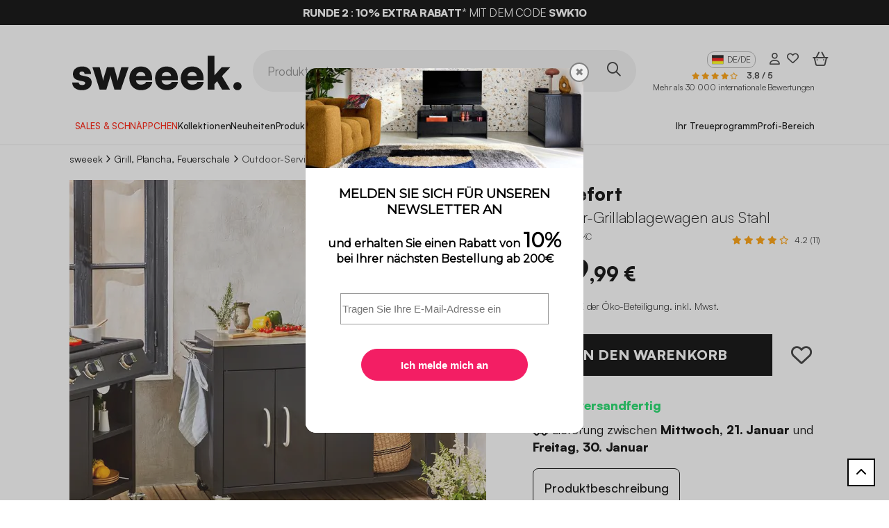

--- FILE ---
content_type: text/html; charset=UTF-8
request_url: https://www.sweeek.de/product/schwarzer-grillablagetisch-aus-stahl
body_size: 38225
content:
<!DOCTYPE html>
<html class="no-js in-style" lang="de" data-locale="de_DE" data-route="product">
    <head>
        <script>(function(n,d,s,l,m){var a=n.userAgent;if(a.indexOf(l)===-1&&a.indexOf(m)===-1){var f=d.getElementsByTagName(s)[0],j=d.createElement(s);j.async=true;
                j.src='https://tag.search.sensefuel.live/tag/384ba49d-fc94-4d08-a9de-faef05f4dc96/tagp.js';f.parentNode.insertBefore(j,f);}
            })(navigator,document,'script','Lighthouse','moto g power');</script>

        <!-- Google Tag Manager -->
        <script>(function(w,d,s,l,i){w[l]=w[l]||[];w[l].push({'gtm.start':
        new Date().getTime(),event:'gtm.js'});var f=d.getElementsByTagName(s)[0],
        j=d.createElement(s),dl=l!='dataLayer'?'&l='+l:'';j.async=true;j.src=
        'https://www.googletagmanager.com/gtm.js?id='+i+dl;f.parentNode.insertBefore(j,f);
        })(window,document,'script','dataLayer','GTM-PC26XVR');</script>
        <!-- End Google Tag Manager -->
        <title>Schwarzer Grillablagewagen aus Stahl | sweeek</title>
        <script>window.env = "prod"</script>
                    <meta charset="utf-8" />
<meta http-equiv="x-ua-compatible" content="ie=edge" />
<meta name="viewport" content="width=device-width, initial-scale=1, minimum-scale=1.0" />
<meta name="robots" content="index, follow" />
<meta name="description" content="Grillablagetisch aus schwarzem Stahl B 139 x T 70,6 x H 113 cm - Rochefort. Sichere Zahlung, Best-Preis-Garantie! 2 Jahre Garantie." />
<meta name="p:domain_verify" content="6b801c2f1b875c045d85303e1278a05b" />
<meta property="og:type" content="product" />
<meta property="og:site_name" content="sweeek (Alice's Garden)" />
<meta property="product:price:amount" content="249,99" />
<meta property="product:price:currency" content="EUR" />
<meta property="og:image" content="https://sweeek.twic.pics/products/277574/original/bbqacc3554kc-6c768f93f288080f9cc5f8af4b0ac587.jpg" />
<meta property="og:title" content="Schwarzer Grillablagewagen aus Stahl | sweeek" />

                <link rel="canonical" href="https://www.sweeek.de/product/schwarzer-grillablagetisch-aus-stahl"/>

        
        <script>
    window.botmindWidget = null;
    function initBotmindChat() {
        if (window.botmindWidget.works && window.botmindWidget.init) {
            window.botmindWidget.init({
                token: 'dd235cdd-3804-4c9b-9f13-7329cf2c9a3b',
                host: 'https://api.widget.botmind.ai',
                language: 'de',
            } , {
                email: 'email@example.com',
                firstName: 'firstName',
                lastName: 'lastName',
                consentReceived: false,
                customData: [],
            } , {
            });
        }
      }
    function BCinitialize(i, t) {
        var n; i.getElementById(t) ? initBotmindChat() : ((n = i.createElement('script')).id = t, n.async = !0, n.src = 'https://widget.botmind.ai' + '/public/widget.js', n.defer = '', n.onload = initBotmindChat, i.head.appendChild(n))
    }
    function BCinitiateCall() {
        BCinitialize(document, 'botmind-webchat-js')
    }
    if (document.readyState === 'loading') {
        window.addEventListener ? window.addEventListener('load', BCinitiateCall, !1) : window.attachEvent('load', BCinitiateCall, !1)
    } else {
        BCinitiateCall()
    };
</script>

        <link rel="alternate" hreflang="de-DE" href="https://www.sweeek.de/product/schwarzer-grillablagetisch-aus-stahl" /><link rel="alternate" hreflang="en-GB" href="https://www.sweeek.co.uk/product/black-steel-barbecue-kitchen-i" /><link rel="alternate" hreflang="fr-BE" href="https://fr.sweeek.be/product/cabinet-de-barbecue-noir-en-acier" /><link rel="alternate" hreflang="nl-BE" href="https://nl.sweeek.be/product/cabinet-de-barbecue-noir-en-acier" /><link rel="alternate" hreflang="fr-FR" href="https://www.sweeek.fr/product/cuisine-de-barbecue-noir-en-acier" /><link rel="alternate" hreflang="es-ES" href="https://www.sweeek.es/product/cocina-barbacoa-de-acero-negro" /><link rel="alternate" hreflang="nl-NL" href="https://www.sweeek.nl/product/zwarte-stalen-barbecue-keuken" /><link rel="alternate" hreflang="pt-PT" href="https://www.sweeek.pt/product/cozinha-churrasqueira-de-aco-preto" /><link rel="alternate" hreflang="it-IT" href="https://www.sweeek.it/product/cucina-barbecue-in-acciaio-nero" /><link rel="alternate" hreflang="pl-PL" href="https://www.sweeek.pl/product/czarna-stalowa-szafka-kuchenna-zewnetrzna" />
        
                                    <meta property="og:url" content="https://www.sweeek.de/product/schwarzer-grillablagetisch-aus-stahl">
            
                    
        <meta name="facebook-domain-verification" content="gvs2czxouminvmvrmkgx9wwr7ufq9o" />
        
        
          <link rel="preload" href="/build/runtime.3cc35fb1.js" as="script" /><link rel="preload" href="/build/pages/new-website-product.0231a4c1.js" as="script" />

      <link rel="preload" href="/build/pages/bazaarvoice.56f1d8e7.js" as="script" />
  
        <script async src="https://sweeek.twic.pics/?v1&max-dpr=3&step=50&anticipation=1"></script>
        <script>window.devicePixelRatio = Math.max( window.devicePixelRatio, 2 );</script>

        <link rel="apple-touch-icon" sizes="180x180" href="/apple-touch-icon.png">
        <link rel="icon" type="image/png" sizes="16x16" href="/favicon-16x16.png">
        <link rel="icon" type="image/png" sizes="32x32" href="/favicon-32x32.png">
        <link rel="icon" type="image/png" sizes="48x48" href="/favicon-48x48.png">
        <link rel="icon" type="image/png" sizes="194x194" href="/favicon-194x194.png">
        <link rel="icon" type="image/png" sizes="192x192" href="/android-chrome-192x192.png">
        <link rel="icon" type="image/png" sizes="512x512" href="/android-chrome-512x512.png">
        <link rel="manifest" href="/site.webmanifest">
        <link rel="mask-icon" href="/safari-pinned-tab.svg" color="#828282">
        <link rel="shortcut icon" type="image/x-icon" href="/favicon.ico">
        <meta name="msapplication-TileColor" content="#828282">
        <meta name="theme-color" content="#ffffff">


        

<script>
    window.dataLayer = window.dataLayer || [];
    dataLayer.push({"profil":"not connected"});
</script>


                <script type="text/javascript" src="/external/js/crm360.js" async></script>
        
                            
        <!-- HTML5 shim and Respond.js for IE8 support of HTML5 elements and media queries -->
        <!--[if lt IE 9]>
            <script src="https://oss.maxcdn.com/html5shiv/3.7.3/html5shiv.min.js"></script>
            <script src="https://oss.maxcdn.com/respond/1.4.2/respond.min.js"></script>
        <![endif]-->

        <link rel="preload" as="image" fetchpriority="high" href="/images/13051988.svg">
        <style>.img-gigadjo {z-index:-1;pointer-events:none;position:absolute !important;top:0;left:0;width:1000px !important;height: 1000px !important; max-width: 99vw !important; max-height: 99vh !important;}</style>

                      <link rel="stylesheet" href="/fonts/satoshi/index.css"/>

            <link rel="preload" href="/build/pages/font-awesome.d22a5a48.css" as="style" onload="this.onload=null;this.rel='stylesheet'"/>
<noscript><link rel="stylesheet" href="/build/pages/font-awesome.d22a5a48.css"/></noscript>
            <link rel="stylesheet" href="/build/app/inouit-styles.f8d5a77f.css" />
            <link rel="stylesheet" href="/build/app/styles.aca17e96.css" />
        
  

  
  
        <!-- Put in javascript block -->
        <script src="/build/9755.ec1049f9.js"></script><script src="/build/8234.a887a6f2.js"></script><script src="/build/app.20f5c2e6.js"></script>
        <link rel="preload" href="/build/3138.5ad3a22f.js" as="script" /><link rel="preload" href="/build/app/inouit.de4aa7f3.js" as="script" />
        <link rel="preload" href="/build/pages/cart-summary.2b06b646.js" as="script" />
        <link rel="preload" href="/build/6809.9f80e0fe.js" as="script" /><link rel="preload" href="/build/pages/newsletter.a4631590.js" as="script" />
        <link rel="preload" href="/build/app/loader.6f5a6e4f.js" as="script" />
        <link rel="preload" href="/build/app/global.5775fc62.js" as="script" />
        <link rel="preload" href="/build/7313.66faffa2.js" as="script" /><link rel="preload" href="/build/function/add-to-cart.429c1b91.js" as="script" />
        <link rel="preload" href="/build/function/selected-to-wishlist.ddb6aa3e.js" as="script" />
        <link rel="preload" href="/build/function/add-to-wishlist.f7041785.js" as="script" />
        <link rel="preload" href="/build/external/datalayer.5d381992.js" as="script" />
        <link rel="preload" href="/build/app/obfuscated-link.5c821d95.js" as="script" />
    </head>
            <body data-brand="sweeek"     data-controller=""

>
            <img fetchpriority="high" alt="." width="1000" height="1000" class="img-gigadjo" src="/images/13051988.svg">
            <!-- Google Tag Manager (noscript) -->
            <noscript><iframe src="https://www.googletagmanager.com/ns.html?id=GTM-PC26XVR" height="0" width="0" style="display:none;visibility:hidden"></iframe></noscript>
            <!-- End Google Tag Manager (noscript) -->

            <!--[if lt IE 9]>
                <p class="browser-upgrade">
                    You are using an outdated browser. Please upgrade your browser to improve your experience.
                </p>
            <![endif]-->

            <div class="page">
                                    <header id="in-header">
                                                                  <span class=" link-with-obfuscation" style="" data-link="aHR0cHM6Ly93d3cuc3dlZWVrLmRlL2NvbW1lcmNpYWwtb3BlcmF0aW9uL3NjaG5hcHBjaGVu"
     >

                        <div class="promotion-banner p-2 p-lg-0" style="background-color: rgba(0,0,0,1)">
                            <p class="promotion-banner-text mb-0" style="color: rgba(255,255,255,1)">
                                                                    <strong>RUNDE 2</strong> : <strong>10% EXTRA RABATT</strong>* MIT DEM CODE <strong>SWK10</strong>
                                                            </p>
                        </div>
                    
    </span>
                        
  <div class="header container d-block">
    <div class="d-flex col-12 header-content px-lg-3 mx-auto mx-lg-35 align-items-center flex-nowrap">
      <div class="col-lg-3 ml-8 d-flex logo-container">
        <span class="mx-4 w-100  link-with-obfuscation" style="" data-link="Lw=="
     >

                                
    
    <img src="https://sweeek.twic.pics/images/sweeek-logo-de.svg?v=2" alt="Alice&#039;s Garden wird sweeek" class="sweeek-logo" loading="eager" width="250" height="65">

    
    
                        
    </span>
      </div>
      <div class="header-search-div d-flex d-lg-block col-lg-6 mt-0 mt-lg-4 gap-3">
        <div class="menu-btn ms-4 d-block d-lg-none">
          <button type="button" id="open-button" aria-label="Menü öffnen"><i class="fa-regular fa-bars fa-2xl menu-burger"></i></button>
        </div>
        <div class="ms-lg-0 transform-mobile">
          <form method="get" action="" class="d-flex align-items-center">
            <input id="search" name="query" type="text" class="field header-input-search" placeholder="Produktsuche ..." />
            <button type="button" class="search-btn p-1 w-auto" id="in-search-btn" aria-label="Produktsuche ..."><i class="fa-regular fa-magnifying-glass fa-2xl"></i></button>
          </form>
        </div>
      </div>
      <div class="header-content-right-header col-lg-3 mt-0 mt-lg-4">
                  
	        		        		        		        		        		        		        		        		        		        	

<div class="right-header d-flex justify-content-lg-end">
	<div class="language mx-3 d-none d-lg-flex align-items-start">
		<span class="current"><img class="lang-ico" src="/img/flags/sitede/flag@1x.png" alt="" height="16" width="16" />DE/DE</span>
					<ul class="menu-lang">
									<li class="lang lang-fr">
					<span class=" link-with-obfuscation" style="" data-link="aHR0cHM6Ly93d3cuc3dlZWVrLmRlLw=="
     >

							<img class="lang-ico" src="/img/flags/sitede/flag@1x.png" alt="" height="16" width="16" />DE/DE</a>
						
    </span>
					</li>
									<li class="lang lang-fr">
					<span class=" link-with-obfuscation" style="" data-link="aHR0cHM6Ly93d3cuc3dlZWVrLmNvLnVrLw=="
     >

							<img class="lang-ico" src="/img/flags/siteuk/flag@1x.png" alt="" height="16" width="16" />EN/GB</a>
						
    </span>
					</li>
									<li class="lang lang-fr">
					<span class=" link-with-obfuscation" style="" data-link="aHR0cHM6Ly93d3cuc3dlZWVrLmVzLw=="
     >

							<img class="lang-ico" src="/img/flags/sitees/flag@1x.png" alt="" height="16" width="16" />ES/ES</a>
						
    </span>
					</li>
									<li class="lang lang-fr">
					<span class=" link-with-obfuscation" style="" data-link="aHR0cHM6Ly9mci5zd2VlZWsuYmUv"
     >

							<img class="lang-ico" src="/img/flags/sitebe/flag@1x.png" alt="" height="16" width="16" />FR/BE</a>
						
    </span>
					</li>
									<li class="lang lang-fr">
					<span class=" link-with-obfuscation" style="" data-link="aHR0cHM6Ly93d3cuc3dlZWVrLmZyLw=="
     >

							<img class="lang-ico" src="/img/flags/sitefr/flag@1x.png" alt="" height="16" width="16" />FR/FR</a>
						
    </span>
					</li>
									<li class="lang lang-fr">
					<span class=" link-with-obfuscation" style="" data-link="aHR0cHM6Ly93d3cuc3dlZWVrLml0Lw=="
     >

							<img class="lang-ico" src="/img/flags/siteit/flag@1x.png" alt="" height="16" width="16" />IT/IT</a>
						
    </span>
					</li>
									<li class="lang lang-fr">
					<span class=" link-with-obfuscation" style="" data-link="aHR0cHM6Ly9ubC5zd2VlZWsuYmUv"
     >

							<img class="lang-ico" src="/img/flags/sitenlbe/flag@1x.png" alt="" height="16" width="16" />NL/BE</a>
						
    </span>
					</li>
									<li class="lang lang-fr">
					<span class=" link-with-obfuscation" style="" data-link="aHR0cHM6Ly93d3cuc3dlZWVrLm5sLw=="
     >

							<img class="lang-ico" src="/img/flags/sitenl/flag@1x.png" alt="" height="16" width="16" />NL/NL</a>
						
    </span>
					</li>
									<li class="lang lang-fr">
					<span class=" link-with-obfuscation" style="" data-link="aHR0cHM6Ly93d3cuc3dlZWVrLnBsLw=="
     >

							<img class="lang-ico" src="/img/flags/sitepl/flag@1x.png" alt="" height="16" width="16" />PL/PL</a>
						
    </span>
					</li>
									<li class="lang lang-fr">
					<span class=" link-with-obfuscation" style="" data-link="aHR0cHM6Ly93d3cuc3dlZWVrLnB0Lw=="
     >

							<img class="lang-ico" src="/img/flags/sitept/flag@1x.png" alt="" height="16" width="16" />PT/PT</a>
						
    </span>
					</li>
							</ul>
			</div>

	<div class="right-header-account mx-lg-3 d-block d-lg-flex align-items-center me-5 me-lg-0">
	<span class=" link-with-obfuscation" style="" data-link="L2Nvbm5lY3Rpb24="
     >

			<i class="fa-regular  fa-user right-header-account"></i>
		
    </span>
</div>

<div class="right-header-heart mx-3 d-none d-lg-flex align-items-center">
	<span class=" link-with-obfuscation" style="" data-link="L3dpc2hsaXN0"
     >

			<i class="fa-regular  fa-heart right-header-account-heart"></i>
		
    </span>
</div>


	<div
        class="right-header-shopping-bag mx-lg-3 d-block d-lg-flex align-items-center me-4 me-lg-0"
        >
    <span class=" link-with-obfuscation" style="" data-link="L2NhcnQ="
     >

                            <i class="fa-regular fa-basket-shopping-simple fa-2xl right-header-empty-shopping-bag"></i>
                    
    </span>
</div>
</div>
          	<div class="float-right mt-1 d-none d-lg-block">
		
    <span class="stars fs-10">
                                    <i class="fa-solid fa-star" style="color:#ff9c00"></i>
                                                <i class="fa-solid fa-star" style="color:#ff9c00"></i>
                                                <i class="fa-solid fa-star" style="color:#ff9c00"></i>
                                                <i class="fa-solid fa-star" style="color:#ff9c00"></i>
                                                <i class="fa-regular fa-star" style="color:#ff9c00"></i>
                                </span>
		<span class="ms-3 fs-12">
			<b>3,8 / 5</b>
		</span>
		<span class="ms-2 fs-12 d-none d-xl-inline-block">
			<a href="https://ratings.bazaarvoice.com/index.html?merchant=alicesgarden&locale=de_DE" target="_blank">Mehr als 30 000 internationale Bewertungen</a>
		</span>
	</div>

              </div>
    </div>
  </div>
      <div id="in-navbar-container" class="navbar-container">
  <div class="container d-block">
    <button id="close-menu" class="d-lg-none"><i class="fa-regular fa-xmark"></i></button>
    <div id="in-navbar" class="navbar d-block overflow-lg-auto">
      <nav class="navbar-crumbs md:none px-lg-4 mx-lg-4 px-0 mx-0">
        <ul class="d-flex ps-0 gap-1vw justify-content-around">
                                    <li class="navbar-crumb menu-level-one " style="background-color: rgba(255,255,255,1);" >
                  <span class=" link-with-obfuscation" style="color: rgba(255,19,0,1);" data-link="aHR0cHM6Ly93d3cuc3dlZWVrLmRlL2NvbW1lcmNpYWwtb3BlcmF0aW9uL3NjaG5hcHBjaGVu"
     >

                          SALES &amp; SCHNÄPPCHEN
                      
    </span>
              </li>
                                                <li class="navbar-crumb menu-level-one " style="background-color: rgba(255,255,255,1);" >
                  <span class=" link-with-obfuscation" style="color: rgba(0,0,0,1);" data-link="aHR0cHM6Ly93d3cuc3dlZWVrLmRlL2Ntcy9rb2xsZWt0aW9uZW4="
     >

                          Kollektionen
                      
    </span>
              </li>
                                                <li class="navbar-crumb menu-level-one " style="background-color: rgba(255,255,255,1);" >
                  <span class=" link-with-obfuscation" style="color: rgba(0,0,0,1);" data-link="L2NvbW1lcmNpYWwtb3BlcmF0aW9uL25ldy1pbg=="
     >

                          Neuheiten
                      
    </span>
              </li>
                                                                <li class="navbar-crumb products title-menu">
                  <span class="collapse-title">Produkte</span>
                  <div class="menu-collapse menu-list-products">
    <ul class="first-level-list">
                    <li class="first-level-item">
                <button class="collapse-title">
                    <span class="collapse-title-content">
                        
    
    <img src="" alt="" class="icon-product" loading="eager" data-twic-src="image:/menu-tab/image/6f05c977-9878-47f6-be13-5d70530d1bfb.svg" data-twic-transform="*/quality=70" data-twic-bot="resize=600x600" width="40" height="35">

    
    
                        <span>Wohnen</span>
                    </span>
                </button>
                <ul class="second-level-list">
                    <button class="return-title d-lg-none">
                        <i class="fa-light fa-arrow-left me-2"></i> Wohnen
                    </button>
                                                                <div class="col-lg-3 d-none d-lg-block">
                                                            <li class="second-level-item">
                                    <span class="second-title">
                                        	<a class="d-none d-lg-block" style="" href="/wohnzimmer">

                                                Wohnzimmer
                                            
    </a>
                                    </span>
                                    <ul class="third-level-list">
                                                                                    <li class="third-level-item">
                                                <span class=" link-with-obfuscation" style="" data-link="L3dvaG56aW1tZXIvc29mYS1mYXV0ZXVpbA=="
     >

                                                        Sofa
                                                    
    </span>
                                            </li>
                                                                                    <li class="third-level-item">
                                                <span class=" link-with-obfuscation" style="" data-link="L3dvaG56aW1tZXIvc2Vzc2Vs"
     >

                                                        Sessel
                                                    
    </span>
                                            </li>
                                                                                    <li class="third-level-item">
                                                <span class=" link-with-obfuscation" style="" data-link="L3dvaG56aW1tZXIvaG9ja2Vy"
     >

                                                        Hocker, Fußhocker
                                                    
    </span>
                                            </li>
                                                                                    <li class="third-level-item">
                                                <span class=" link-with-obfuscation" style="" data-link="L3dvaG56aW1tZXIvdHYtbW9iZWw="
     >

                                                        TV-M&ouml;bel
                                                    
    </span>
                                            </li>
                                                                                    <li class="third-level-item">
                                                <span class=" link-with-obfuscation" style="" data-link="L3dvaG56aW1tZXIvY291Y2h0aXNjaA=="
     >

                                                        Couchtisch
                                                    
    </span>
                                            </li>
                                                                                    <li class="third-level-item">
                                                <span class=" link-with-obfuscation" style="" data-link="L3dvaG56aW1tZXIvYmVpc3RlbGx0aXNjaA=="
     >

                                                        Beistelltisch
                                                    
    </span>
                                            </li>
                                                                                    <li class="third-level-item">
                                                <span class=" link-with-obfuscation" style="" data-link="L3dvaG56aW1tZXIvcmVnYWwtYnVjaGVycmVnYWw="
     >

                                                        Regal, B&uuml;cherregal
                                                    
    </span>
                                            </li>
                                                                                    <li class="third-level-item">
                                                <span class=" link-with-obfuscation" style="" data-link="L3dvaG56aW1tZXIvc2NoYWxscGxhdHRlbm1vYmVs"
     >

                                                        Schallplattenmöbel
                                                    
    </span>
                                            </li>
                                                                                    <li class="third-level-item">
                                                <span class=" link-with-obfuscation" style="" data-link="L3dvaG56aW1tZXIva2FtaW5ob2x6cmVnYWw="
     >

                                                        Kaminholzregal
                                                    
    </span>
                                            </li>
                                                                            </ul>
                                </li>
                                                            <li class="second-level-item">
                                    <span class="second-title">
                                        	<a class="d-none d-lg-block" style="" href="/burozimmer">

                                                Bürozimmer
                                            
    </a>
                                    </span>
                                    <ul class="third-level-list">
                                                                                    <li class="third-level-item">
                                                <span class=" link-with-obfuscation" style="" data-link="L2J1cm96aW1tZXIvc2NocmVpYnRpc2No"
     >

                                                        Schreibtisch
                                                    
    </span>
                                            </li>
                                                                                    <li class="third-level-item">
                                                <span class=" link-with-obfuscation" style="" data-link="L2J1cm96aW1tZXIvYnVyb3N0dWhsZQ=="
     >

                                                        Bürostühle
                                                    
    </span>
                                            </li>
                                                                                    <li class="third-level-item">
                                                <span class=" link-with-obfuscation" style="" data-link="L2J1cm96aW1tZXIvYWt0ZW5zY2hyYW5r"
     >

                                                        Aktenschrank
                                                    
    </span>
                                            </li>
                                                                            </ul>
                                </li>
                                                            <li class="second-level-item">
                                    <span class="second-title">
                                        	<a class="d-none d-lg-block" style="" href="/garage-und-abstellraum">

                                                Abstellraum
                                            
    </a>
                                    </span>
                                    <ul class="third-level-list">
                                                                                    <li class="third-level-item">
                                                <span class=" link-with-obfuscation" style="" data-link="L2dhcmFnZS11bmQtYWJzdGVsbHJhdW0vd2FzY2hrdWNoZW5tb2JlbA=="
     >

                                                        Waschküchenmöbel
                                                    
    </span>
                                            </li>
                                                                                    <li class="third-level-item">
                                                <span class=" link-with-obfuscation" style="" data-link="L2dhcmFnZS11bmQtYWJzdGVsbHJhdW0vZ2FyYWdlbmVpbnJpY2h0dW5n"
     >

                                                        Garagenregal
                                                    
    </span>
                                            </li>
                                                                            </ul>
                                </li>
                                                    </div>
                                            <div class="col-lg-3 d-none d-lg-block">
                                                            <li class="second-level-item">
                                    <span class="second-title">
                                        	<a class="d-none d-lg-block" style="" href="/esszimmer">

                                                Esszimmer
                                            
    </a>
                                    </span>
                                    <ul class="third-level-list">
                                                                                    <li class="third-level-item">
                                                <span class=" link-with-obfuscation" style="" data-link="L2Vzc3ppbW1lci9hbnJpY2h0ZS1zaWRlYm9hcmQ="
     >

                                                        Anrichte, Sideboard
                                                    
    </span>
                                            </li>
                                                                                    <li class="third-level-item">
                                                <span class=" link-with-obfuscation" style="" data-link="L2Vzc3ppbW1lci90aXNjaC1zdHVobC1ob2NrZXI="
     >

                                                        Tisch
                                                    
    </span>
                                            </li>
                                                                                    <li class="third-level-item">
                                                <span class=" link-with-obfuscation" style="" data-link="L2Vzc3ppbW1lci9zdHVobC1mYXV0ZXVpbC1ob2NrZXI="
     >

                                                        Esszimmerstuhl, sitzbank
                                                    
    </span>
                                            </li>
                                                                            </ul>
                                </li>
                                                            <li class="second-level-item">
                                    <span class="second-title">
                                        	<a class="d-none d-lg-block" style="" href="/kuche">

                                                Küche
                                            
    </a>
                                    </span>
                                    <ul class="third-level-list">
                                                                                    <li class="third-level-item">
                                                <span class=" link-with-obfuscation" style="" data-link="L2t1Y2hlL2t1Y2hlbnRpc2No"
     >

                                                        Küchentisch
                                                    
    </span>
                                            </li>
                                                                                    <li class="third-level-item">
                                                <span class=" link-with-obfuscation" style="" data-link="L2t1Y2hlL2t1Y2hlbnN0dWhsLWJhbms="
     >

                                                        Küchenstuhl, Bank
                                                    
    </span>
                                            </li>
                                                                                    <li class="third-level-item">
                                                <span class=" link-with-obfuscation" style="" data-link="L2t1Y2hlL2JhcmhvY2tlcg=="
     >

                                                        Barhocker
                                                    
    </span>
                                            </li>
                                                                                    <li class="third-level-item">
                                                <span class=" link-with-obfuscation" style="" data-link="L2t1Y2hlL2t1Y2hlbndhZ2Vu"
     >

                                                        Küchenwagen
                                                    
    </span>
                                            </li>
                                                                                    <li class="third-level-item">
                                                <span class=" link-with-obfuscation" style="" data-link="L2t1Y2hlL2t1Y2hlbnNjaHJhbms="
     >

                                                        Küchenschrank
                                                    
    </span>
                                            </li>
                                                                                    <li class="third-level-item">
                                                <span class=" link-with-obfuscation" style="" data-link="L2t1Y2hlL2t1Y2hlbmluc2Vs"
     >

                                                        Kücheninsel
                                                    
    </span>
                                            </li>
                                                                            </ul>
                                </li>
                                                    </div>
                                            <div class="col-lg-3 d-none d-lg-block">
                                                            <li class="second-level-item">
                                    <span class="second-title">
                                        	<a class="d-none d-lg-block" style="" href="/schlafzimmer">

                                                Schlafzimmer
                                            
    </a>
                                    </span>
                                    <ul class="third-level-list">
                                                                                    <li class="third-level-item">
                                                <span class=" link-with-obfuscation" style="" data-link="L3NjaGxhZnppbW1lci9iZWdlaGJhcmVyLWtsZWlkZXJzY2hhbms="
     >

                                                        Begehbarer Kleiderschank
                                                    
    </span>
                                            </li>
                                                                                    <li class="third-level-item">
                                                <span class=" link-with-obfuscation" style="" data-link="L3NjaGxhZnppbW1lci9rbGVpZGVyc2NocmFuaw=="
     >

                                                        Kleiderschrank
                                                    
    </span>
                                            </li>
                                                                                    <li class="third-level-item">
                                                <span class=" link-with-obfuscation" style="" data-link="L3NjaGxhZnppbW1lci9rb21tb2Rl"
     >

                                                        Kommode&nbsp;
                                                    
    </span>
                                            </li>
                                                                                    <li class="third-level-item">
                                                <span class=" link-with-obfuscation" style="" data-link="L3NjaGxhZnppbW1lci9uYWNodGthc3RjaGVu"
     >

                                                        Nachttisch
                                                    
    </span>
                                            </li>
                                                                                    <li class="third-level-item">
                                                <span class=" link-with-obfuscation" style="" data-link="L3NjaGxhZnppbW1lci9iZXR0"
     >

                                                        Bett
                                                    
    </span>
                                            </li>
                                                                                    <li class="third-level-item">
                                                <span class=" link-with-obfuscation" style="" data-link="L3NjaGxhZnppbW1lci9zaXR6YmFuaw=="
     >

                                                        Sitzbank
                                                    
    </span>
                                            </li>
                                                                                    <li class="third-level-item">
                                                <span class=" link-with-obfuscation" style="" data-link="L3NjaGxhZnppbW1lci9rb3BmdGVpbA=="
     >

                                                        Kopfteil
                                                    
    </span>
                                            </li>
                                                                                    <li class="third-level-item">
                                                <span class=" link-with-obfuscation" style="" data-link="L3NjaGxhZnppbW1lci9iZXR0d2FzY2hl"
     >

                                                        Bettwäsche
                                                    
    </span>
                                            </li>
                                                                                    <li class="third-level-item">
                                                <span class=" link-with-obfuscation" style="" data-link="L3NjaGxhZnppbW1lci9zY2htaW5rdGlzY2g="
     >

                                                        Schminktisch
                                                    
    </span>
                                            </li>
                                                                            </ul>
                                </li>
                                                            <li class="second-level-item">
                                    <span class="second-title">
                                        	<a class="d-none d-lg-block" style="" href="/badezimmer">

                                                Badezimmer
                                            
    </a>
                                    </span>
                                    <ul class="third-level-list">
                                                                                    <li class="third-level-item">
                                                <span class=" link-with-obfuscation" style="" data-link="L2JhZGV6aW1tZXIvd2FzY2hiZWNrZW51bnRlcnNjaHJhbms="
     >

                                                        Waschbeckenunterschrank
                                                    
    </span>
                                            </li>
                                                                                    <li class="third-level-item">
                                                <span class=" link-with-obfuscation" style="" data-link="L2JhZGV6aW1tZXIvYmFkZXppbW1lcmhvY2hzY2hyYW5r"
     >

                                                        Badezimmerhochschrank
                                                    
    </span>
                                            </li>
                                                                                    <li class="third-level-item">
                                                <span class=" link-with-obfuscation" style="" data-link="L2JhZGV6aW1tZXIvd2MtbW9iZWw="
     >

                                                        WC-Möbel
                                                    
    </span>
                                            </li>
                                                                                    <li class="third-level-item">
                                                <span class=" link-with-obfuscation" style="" data-link="L2JhZGV6aW1tZXIvYmFkZXppbW1lcm1vYmVs"
     >

                                                        Badezimmerm&ouml;bel
                                                    
    </span>
                                            </li>
                                                                            </ul>
                                </li>
                                                    </div>
                                            <div class="col-lg-3 d-none d-lg-block">
                                                            <li class="second-level-item">
                                    <span class="second-title">
                                        	<a class="d-none d-lg-block" style="" href="/eingangsbereich">

                                                Eingangsbereich
                                            
    </a>
                                    </span>
                                    <ul class="third-level-list">
                                                                                    <li class="third-level-item">
                                                <span class=" link-with-obfuscation" style="" data-link="L2VpbmdhbmdzYmVyZWljaC9rb25zb2xl"
     >

                                                        Konsole
                                                    
    </span>
                                            </li>
                                                                                    <li class="third-level-item">
                                                <span class=" link-with-obfuscation" style="" data-link="L2VpbmdhbmdzYmVyZWljaC9rbGVpZGVyc3RhbmRlcg=="
     >

                                                        Kleiderständer
                                                    
    </span>
                                            </li>
                                                                                    <li class="third-level-item">
                                                <span class=" link-with-obfuscation" style="" data-link="L2VpbmdhbmdzYmVyZWljaC9zY2h1aHNjaHJhbms="
     >

                                                        Schuhschrank
                                                    
    </span>
                                            </li>
                                                                                    <li class="third-level-item">
                                                <span class=" link-with-obfuscation" style="" data-link="L2VpbmdhbmdzYmVyZWljaC9laW5nYW5nc2JhbmstYmFuay1taXQtYWJsYWdl"
     >

                                                        Eingangsbank, Bank mit Ablage
                                                    
    </span>
                                            </li>
                                                                            </ul>
                                </li>
                                                            <li class="second-level-item">
                                    <span class="second-title">
                                        	<a class="d-none d-lg-block" style="" href="/dekoration">

                                                Dekoration
                                            
    </a>
                                    </span>
                                    <ul class="third-level-list">
                                                                                    <li class="third-level-item">
                                                <span class=" link-with-obfuscation" style="" data-link="L2Rla29yYXRpb24vcGxhaWRzLWRlY2tlbi11bmQtc29mYWtpc3Nlbg=="
     >

                                                        Plaids, Decken und Sofakissen
                                                    
    </span>
                                            </li>
                                                                                    <li class="third-level-item">
                                                <span class=" link-with-obfuscation" style="" data-link="L2Rla29yYXRpb24vdGVwcGljaA=="
     >

                                                        Teppich
                                                    
    </span>
                                            </li>
                                                                                    <li class="third-level-item">
                                                <span class=" link-with-obfuscation" style="" data-link="L2Rla29yYXRpb24vaW5uZW5iZWxldWNodHVuZw=="
     >

                                                        Innenbeleuchtung
                                                    
    </span>
                                            </li>
                                                                                    <li class="third-level-item">
                                                <span class=" link-with-obfuscation" style="" data-link="L2Rla29yYXRpb24vc3BpZWdlbA=="
     >

                                                        Spiegel
                                                    
    </span>
                                            </li>
                                                                                    <li class="third-level-item">
                                                <span class=" link-with-obfuscation" style="" data-link="L2Rla29yYXRpb24vYW5kZXJlLWRla28tZ2VnZW5zdGFuZGU="
     >

                                                        Andere Deko-Gegenstände
                                                    
    </span>
                                            </li>
                                                                                    <li class="third-level-item">
                                                <span class=" link-with-obfuscation" style="" data-link="L2Rla29yYXRpb24vZGVrb3JhdGl2ZXMtd2FuZHBhbmVlbA=="
     >

                                                        Dekoratives Wandpaneel
                                                    
    </span>
                                            </li>
                                                                            </ul>
                                </li>
                                                    </div>
                                                                                <div class="col-12 d-block d-lg-none">
                                                    <li class="second-level-item">
                                <span class="second-title">
                                    <span class="d-block d-lg-none">Wohnzimmer</span>
                                </span>
                                <ul class="third-level-list">
                                                                            <li class="third-level-item">
                                            <span class=" link-with-obfuscation" style="" data-link="L3dvaG56aW1tZXIvc29mYS1mYXV0ZXVpbA=="
     >

                                                    Sofa
                                                
    </span>
                                        </li>
                                                                            <li class="third-level-item">
                                            <span class=" link-with-obfuscation" style="" data-link="L3dvaG56aW1tZXIvc2Vzc2Vs"
     >

                                                    Sessel
                                                
    </span>
                                        </li>
                                                                            <li class="third-level-item">
                                            <span class=" link-with-obfuscation" style="" data-link="L3dvaG56aW1tZXIvaG9ja2Vy"
     >

                                                    Hocker, Fußhocker
                                                
    </span>
                                        </li>
                                                                            <li class="third-level-item">
                                            <span class=" link-with-obfuscation" style="" data-link="L3dvaG56aW1tZXIvdHYtbW9iZWw="
     >

                                                    TV-M&ouml;bel
                                                
    </span>
                                        </li>
                                                                            <li class="third-level-item">
                                            <span class=" link-with-obfuscation" style="" data-link="L3dvaG56aW1tZXIvY291Y2h0aXNjaA=="
     >

                                                    Couchtisch
                                                
    </span>
                                        </li>
                                                                            <li class="third-level-item">
                                            <span class=" link-with-obfuscation" style="" data-link="L3dvaG56aW1tZXIvYmVpc3RlbGx0aXNjaA=="
     >

                                                    Beistelltisch
                                                
    </span>
                                        </li>
                                                                            <li class="third-level-item">
                                            <span class=" link-with-obfuscation" style="" data-link="L3dvaG56aW1tZXIvcmVnYWwtYnVjaGVycmVnYWw="
     >

                                                    Regal, B&uuml;cherregal
                                                
    </span>
                                        </li>
                                                                            <li class="third-level-item">
                                            <span class=" link-with-obfuscation" style="" data-link="L3dvaG56aW1tZXIvc2NoYWxscGxhdHRlbm1vYmVs"
     >

                                                    Schallplattenmöbel
                                                
    </span>
                                        </li>
                                                                            <li class="third-level-item">
                                            <span class=" link-with-obfuscation" style="" data-link="L3dvaG56aW1tZXIva2FtaW5ob2x6cmVnYWw="
     >

                                                    Kaminholzregal
                                                
    </span>
                                        </li>
                                                                    </ul>
                            </li>
                                                    <li class="second-level-item">
                                <span class="second-title">
                                    <span class="d-block d-lg-none">Esszimmer</span>
                                </span>
                                <ul class="third-level-list">
                                                                            <li class="third-level-item">
                                            <span class=" link-with-obfuscation" style="" data-link="L2Vzc3ppbW1lci9hbnJpY2h0ZS1zaWRlYm9hcmQ="
     >

                                                    Anrichte, Sideboard
                                                
    </span>
                                        </li>
                                                                            <li class="third-level-item">
                                            <span class=" link-with-obfuscation" style="" data-link="L2Vzc3ppbW1lci90aXNjaC1zdHVobC1ob2NrZXI="
     >

                                                    Tisch
                                                
    </span>
                                        </li>
                                                                            <li class="third-level-item">
                                            <span class=" link-with-obfuscation" style="" data-link="L2Vzc3ppbW1lci9zdHVobC1mYXV0ZXVpbC1ob2NrZXI="
     >

                                                    Esszimmerstuhl, sitzbank
                                                
    </span>
                                        </li>
                                                                    </ul>
                            </li>
                                                    <li class="second-level-item">
                                <span class="second-title">
                                    <span class="d-block d-lg-none">Schlafzimmer</span>
                                </span>
                                <ul class="third-level-list">
                                                                            <li class="third-level-item">
                                            <span class=" link-with-obfuscation" style="" data-link="L3NjaGxhZnppbW1lci9iZWdlaGJhcmVyLWtsZWlkZXJzY2hhbms="
     >

                                                    Begehbarer Kleiderschank
                                                
    </span>
                                        </li>
                                                                            <li class="third-level-item">
                                            <span class=" link-with-obfuscation" style="" data-link="L3NjaGxhZnppbW1lci9rbGVpZGVyc2NocmFuaw=="
     >

                                                    Kleiderschrank
                                                
    </span>
                                        </li>
                                                                            <li class="third-level-item">
                                            <span class=" link-with-obfuscation" style="" data-link="L3NjaGxhZnppbW1lci9rb21tb2Rl"
     >

                                                    Kommode&nbsp;
                                                
    </span>
                                        </li>
                                                                            <li class="third-level-item">
                                            <span class=" link-with-obfuscation" style="" data-link="L3NjaGxhZnppbW1lci9uYWNodGthc3RjaGVu"
     >

                                                    Nachttisch
                                                
    </span>
                                        </li>
                                                                            <li class="third-level-item">
                                            <span class=" link-with-obfuscation" style="" data-link="L3NjaGxhZnppbW1lci9iZXR0"
     >

                                                    Bett
                                                
    </span>
                                        </li>
                                                                            <li class="third-level-item">
                                            <span class=" link-with-obfuscation" style="" data-link="L3NjaGxhZnppbW1lci9zaXR6YmFuaw=="
     >

                                                    Sitzbank
                                                
    </span>
                                        </li>
                                                                            <li class="third-level-item">
                                            <span class=" link-with-obfuscation" style="" data-link="L3NjaGxhZnppbW1lci9rb3BmdGVpbA=="
     >

                                                    Kopfteil
                                                
    </span>
                                        </li>
                                                                            <li class="third-level-item">
                                            <span class=" link-with-obfuscation" style="" data-link="L3NjaGxhZnppbW1lci9iZXR0d2FzY2hl"
     >

                                                    Bettwäsche
                                                
    </span>
                                        </li>
                                                                            <li class="third-level-item">
                                            <span class=" link-with-obfuscation" style="" data-link="L3NjaGxhZnppbW1lci9zY2htaW5rdGlzY2g="
     >

                                                    Schminktisch
                                                
    </span>
                                        </li>
                                                                    </ul>
                            </li>
                                                    <li class="second-level-item">
                                <span class="second-title">
                                    <span class="d-block d-lg-none">Eingangsbereich</span>
                                </span>
                                <ul class="third-level-list">
                                                                            <li class="third-level-item">
                                            <span class=" link-with-obfuscation" style="" data-link="L2VpbmdhbmdzYmVyZWljaC9rb25zb2xl"
     >

                                                    Konsole
                                                
    </span>
                                        </li>
                                                                            <li class="third-level-item">
                                            <span class=" link-with-obfuscation" style="" data-link="L2VpbmdhbmdzYmVyZWljaC9rbGVpZGVyc3RhbmRlcg=="
     >

                                                    Kleiderständer
                                                
    </span>
                                        </li>
                                                                            <li class="third-level-item">
                                            <span class=" link-with-obfuscation" style="" data-link="L2VpbmdhbmdzYmVyZWljaC9zY2h1aHNjaHJhbms="
     >

                                                    Schuhschrank
                                                
    </span>
                                        </li>
                                                                            <li class="third-level-item">
                                            <span class=" link-with-obfuscation" style="" data-link="L2VpbmdhbmdzYmVyZWljaC9laW5nYW5nc2JhbmstYmFuay1taXQtYWJsYWdl"
     >

                                                    Eingangsbank, Bank mit Ablage
                                                
    </span>
                                        </li>
                                                                    </ul>
                            </li>
                                                    <li class="second-level-item">
                                <span class="second-title">
                                    <span class="d-block d-lg-none">Bürozimmer</span>
                                </span>
                                <ul class="third-level-list">
                                                                            <li class="third-level-item">
                                            <span class=" link-with-obfuscation" style="" data-link="L2J1cm96aW1tZXIvc2NocmVpYnRpc2No"
     >

                                                    Schreibtisch
                                                
    </span>
                                        </li>
                                                                            <li class="third-level-item">
                                            <span class=" link-with-obfuscation" style="" data-link="L2J1cm96aW1tZXIvYnVyb3N0dWhsZQ=="
     >

                                                    Bürostühle
                                                
    </span>
                                        </li>
                                                                            <li class="third-level-item">
                                            <span class=" link-with-obfuscation" style="" data-link="L2J1cm96aW1tZXIvYWt0ZW5zY2hyYW5r"
     >

                                                    Aktenschrank
                                                
    </span>
                                        </li>
                                                                    </ul>
                            </li>
                                                    <li class="second-level-item">
                                <span class="second-title">
                                    <span class="d-block d-lg-none">Küche</span>
                                </span>
                                <ul class="third-level-list">
                                                                            <li class="third-level-item">
                                            <span class=" link-with-obfuscation" style="" data-link="L2t1Y2hlL2t1Y2hlbnRpc2No"
     >

                                                    Küchentisch
                                                
    </span>
                                        </li>
                                                                            <li class="third-level-item">
                                            <span class=" link-with-obfuscation" style="" data-link="L2t1Y2hlL2t1Y2hlbnN0dWhsLWJhbms="
     >

                                                    Küchenstuhl, Bank
                                                
    </span>
                                        </li>
                                                                            <li class="third-level-item">
                                            <span class=" link-with-obfuscation" style="" data-link="L2t1Y2hlL2JhcmhvY2tlcg=="
     >

                                                    Barhocker
                                                
    </span>
                                        </li>
                                                                            <li class="third-level-item">
                                            <span class=" link-with-obfuscation" style="" data-link="L2t1Y2hlL2t1Y2hlbndhZ2Vu"
     >

                                                    Küchenwagen
                                                
    </span>
                                        </li>
                                                                            <li class="third-level-item">
                                            <span class=" link-with-obfuscation" style="" data-link="L2t1Y2hlL2t1Y2hlbnNjaHJhbms="
     >

                                                    Küchenschrank
                                                
    </span>
                                        </li>
                                                                            <li class="third-level-item">
                                            <span class=" link-with-obfuscation" style="" data-link="L2t1Y2hlL2t1Y2hlbmluc2Vs"
     >

                                                    Kücheninsel
                                                
    </span>
                                        </li>
                                                                    </ul>
                            </li>
                                                    <li class="second-level-item">
                                <span class="second-title">
                                    <span class="d-block d-lg-none">Badezimmer</span>
                                </span>
                                <ul class="third-level-list">
                                                                            <li class="third-level-item">
                                            <span class=" link-with-obfuscation" style="" data-link="L2JhZGV6aW1tZXIvd2FzY2hiZWNrZW51bnRlcnNjaHJhbms="
     >

                                                    Waschbeckenunterschrank
                                                
    </span>
                                        </li>
                                                                            <li class="third-level-item">
                                            <span class=" link-with-obfuscation" style="" data-link="L2JhZGV6aW1tZXIvYmFkZXppbW1lcmhvY2hzY2hyYW5r"
     >

                                                    Badezimmerhochschrank
                                                
    </span>
                                        </li>
                                                                            <li class="third-level-item">
                                            <span class=" link-with-obfuscation" style="" data-link="L2JhZGV6aW1tZXIvd2MtbW9iZWw="
     >

                                                    WC-Möbel
                                                
    </span>
                                        </li>
                                                                            <li class="third-level-item">
                                            <span class=" link-with-obfuscation" style="" data-link="L2JhZGV6aW1tZXIvYmFkZXppbW1lcm1vYmVs"
     >

                                                    Badezimmerm&ouml;bel
                                                
    </span>
                                        </li>
                                                                    </ul>
                            </li>
                                                    <li class="second-level-item">
                                <span class="second-title">
                                    <span class="d-block d-lg-none">Dekoration</span>
                                </span>
                                <ul class="third-level-list">
                                                                            <li class="third-level-item">
                                            <span class=" link-with-obfuscation" style="" data-link="L2Rla29yYXRpb24vcGxhaWRzLWRlY2tlbi11bmQtc29mYWtpc3Nlbg=="
     >

                                                    Plaids, Decken und Sofakissen
                                                
    </span>
                                        </li>
                                                                            <li class="third-level-item">
                                            <span class=" link-with-obfuscation" style="" data-link="L2Rla29yYXRpb24vdGVwcGljaA=="
     >

                                                    Teppich
                                                
    </span>
                                        </li>
                                                                            <li class="third-level-item">
                                            <span class=" link-with-obfuscation" style="" data-link="L2Rla29yYXRpb24vaW5uZW5iZWxldWNodHVuZw=="
     >

                                                    Innenbeleuchtung
                                                
    </span>
                                        </li>
                                                                            <li class="third-level-item">
                                            <span class=" link-with-obfuscation" style="" data-link="L2Rla29yYXRpb24vc3BpZWdlbA=="
     >

                                                    Spiegel
                                                
    </span>
                                        </li>
                                                                            <li class="third-level-item">
                                            <span class=" link-with-obfuscation" style="" data-link="L2Rla29yYXRpb24vYW5kZXJlLWRla28tZ2VnZW5zdGFuZGU="
     >

                                                    Andere Deko-Gegenstände
                                                
    </span>
                                        </li>
                                                                            <li class="third-level-item">
                                            <span class=" link-with-obfuscation" style="" data-link="L2Rla29yYXRpb24vZGVrb3JhdGl2ZXMtd2FuZHBhbmVlbA=="
     >

                                                    Dekoratives Wandpaneel
                                                
    </span>
                                        </li>
                                                                    </ul>
                            </li>
                                                    <li class="second-level-item">
                                <span class="second-title">
                                    <span class="d-block d-lg-none">Abstellraum</span>
                                </span>
                                <ul class="third-level-list">
                                                                            <li class="third-level-item">
                                            <span class=" link-with-obfuscation" style="" data-link="L2dhcmFnZS11bmQtYWJzdGVsbHJhdW0vd2FzY2hrdWNoZW5tb2JlbA=="
     >

                                                    Waschküchenmöbel
                                                
    </span>
                                        </li>
                                                                            <li class="third-level-item">
                                            <span class=" link-with-obfuscation" style="" data-link="L2dhcmFnZS11bmQtYWJzdGVsbHJhdW0vZ2FyYWdlbmVpbnJpY2h0dW5n"
     >

                                                    Garagenregal
                                                
    </span>
                                        </li>
                                                                    </ul>
                            </li>
                                            </div>
                                    </ul>
            </li>
                    <li class="first-level-item">
                <button class="collapse-title">
                    <span class="collapse-title-content">
                        
    
    <img src="" alt="" class="icon-product" loading="eager" data-twic-src="image:/menu-tab/image/a27b1de2-0ac6-4dda-b1ac-fee8a76023f9.svg" data-twic-transform="*/quality=70" data-twic-bot="resize=600x600" width="40" height="35">

    
    
                        <span>Terrasse, Garten</span>
                    </span>
                </button>
                <ul class="second-level-list">
                    <button class="return-title d-lg-none">
                        <i class="fa-light fa-arrow-left me-2"></i> Terrasse, Garten
                    </button>
                                                                <div class="col-lg-3 d-none d-lg-block">
                                                            <li class="second-level-item">
                                    <span class="second-title">
                                        	<a class="d-none d-lg-block" style="" href="/sonnenschirme-pavillon">

                                                Sonnenschirme, Pavillon
                                            
    </a>
                                    </span>
                                    <ul class="third-level-list">
                                                                                    <li class="third-level-item">
                                                <span class=" link-with-obfuscation" style="" data-link="L3Nvbm5lbnNjaGlybWUtcGF2aWxsb24vcGVyZ29sYS1sYW1lbGxlbmRhY2g="
     >

                                                        Pergola Lamellendach
                                                    
    </span>
                                            </li>
                                                                                    <li class="third-level-item">
                                                <span class=" link-with-obfuscation" style="" data-link="L3Nvbm5lbnNjaGlybWUtcGF2aWxsb24vcGVyZ29sYQ=="
     >

                                                        Pergola
                                                    
    </span>
                                            </li>
                                                                                    <li class="third-level-item">
                                                <span class=" link-with-obfuscation" style="" data-link="L3Nvbm5lbnNjaGlybWUtcGF2aWxsb24vcGF2aWxsb24="
     >

                                                        Pavillon
                                                    
    </span>
                                            </li>
                                                                                    <li class="third-level-item">
                                                <span class=" link-with-obfuscation" style="" data-link="L3Nvbm5lbnNjaGlybWUtcGF2aWxsb24vc29ubmVuc2NoaXJtZQ=="
     >

                                                        Sonnenschirme
                                                    
    </span>
                                            </li>
                                                                                    <li class="third-level-item">
                                                <span class=" link-with-obfuscation" style="" data-link="L3Nvbm5lbnNjaGlybWUtcGF2aWxsb24vc29ubmVuc2NoaXJtLXp1YmVob3I="
     >

                                                        Sonnenschirm-Zubeh&ouml;r
                                                    
    </span>
                                            </li>
                                                                                    <li class="third-level-item">
                                                <span class=" link-with-obfuscation" style="" data-link="L3Nvbm5lbnNjaGlybWUtcGF2aWxsb24vcGFydHl6ZWx0LWZhbHR6ZWx0"
     >

                                                        Partyzelt, Faltzelt
                                                    
    </span>
                                            </li>
                                                                                    <li class="third-level-item">
                                                <span class=" link-with-obfuscation" style="" data-link="L3Nvbm5lbnNjaGlybWUtcGF2aWxsb24vZ2FydGVuLXNpY2h0c2NodXR6"
     >

                                                        Garten Sichtschutz
                                                    
    </span>
                                            </li>
                                                                            </ul>
                                </li>
                                                            <li class="second-level-item">
                                    <span class="second-title">
                                        	<a class="d-none d-lg-block" style="" href="/pool-whirlpool">

                                                Produktwelt Whirlpools
                                            
    </a>
                                    </span>
                                    <ul class="third-level-list">
                                                                                    <li class="third-level-item">
                                                <span class=" link-with-obfuscation" style="" data-link="L3Bvb2wtd2hpcmxwb29sL2F1ZmJsYXNiYXJlci13aGlybHBvb2w="
     >

                                                        Fester Whirlpool
                                                    
    </span>
                                            </li>
                                                                                    <li class="third-level-item">
                                                <span class=" link-with-obfuscation" style="" data-link="L3Bvb2wtd2hpcmxwb29sL3doaXJscG9vbC16dWJlaG9y"
     >

                                                        Whirlpool-Zubehör
                                                    
    </span>
                                            </li>
                                                                            </ul>
                                </li>
                                                    </div>
                                            <div class="col-lg-3 d-none d-lg-block">
                                                            <li class="second-level-item">
                                    <span class="second-title">
                                        	<a class="d-none d-lg-block" style="" href="/gartenmoebel">

                                                Gartenmöbel
                                            
    </a>
                                    </span>
                                    <ul class="third-level-list">
                                                                                    <li class="third-level-item">
                                                <span class=" link-with-obfuscation" style="" data-link="L2dhcnRlbm1vZWJlbC9sb3VuZ2Vtb2ViZWw="
     >

                                                        Loungemöbel, Gartenlounge
                                                    
    </span>
                                            </li>
                                                                                    <li class="third-level-item">
                                                <span class=" link-with-obfuscation" style="" data-link="L2dhcnRlbm1vZWJlbC9nYXJ0ZW50aXNjaGU="
     >

                                                        Gartentische
                                                    
    </span>
                                            </li>
                                                                                    <li class="third-level-item">
                                                <span class=" link-with-obfuscation" style="" data-link="L2dhcnRlbm1vZWJlbC9nYXJ0ZW50aXNjaC11bmQtc3R1aGxl"
     >

                                                        Gartentisch und -stühle
                                                    
    </span>
                                            </li>
                                                                                    <li class="third-level-item">
                                                <span class=" link-with-obfuscation" style="" data-link="L2dhcnRlbm1vZWJlbC9saWVnZXN0dWVobGUtZ2FydGVubGllZ2U="
     >

                                                        Liegest&uuml;hle, Gartenliege
                                                    
    </span>
                                            </li>
                                                                                    <li class="third-level-item">
                                                <span class=" link-with-obfuscation" style="" data-link="L2dhcnRlbm1vZWJlbC9nYXJ0ZW5zdHVlaGxlLWtsYXBwc2Vzc2Vs"
     >

                                                        Gartenst&uuml;hle, Klappsessel
                                                    
    </span>
                                            </li>
                                                                                    <li class="third-level-item">
                                                <span class=" link-with-obfuscation" style="" data-link="L2dhcnRlbm1vZWJlbC9oYWVuZ2VtYXR0ZW4="
     >

                                                        H&auml;ngematten
                                                    
    </span>
                                            </li>
                                                                                    <li class="third-level-item">
                                                <span class=" link-with-obfuscation" style="" data-link="L2dhcnRlbm1vZWJlbC9nYXJ0ZW5iYW5r"
     >

                                                        Gartenbank
                                                    
    </span>
                                            </li>
                                                                                    <li class="third-level-item">
                                                <span class=" link-with-obfuscation" style="" data-link="L2dhcnRlbm1vZWJlbC9oYW5nZXNlc3NlbC1nYXJ0ZW5zY2hhdWtlbA=="
     >

                                                        Hängesessel, Gartenschaukel
                                                    
    </span>
                                            </li>
                                                                                    <li class="third-level-item">
                                                <span class=" link-with-obfuscation" style="" data-link="L2dhcnRlbm1vZWJlbC92ZXJhbnN0YWx0dW5nc21vYmVs"
     >

                                                        Veranstaltungsmöbel
                                                    
    </span>
                                            </li>
                                                                                    <li class="third-level-item">
                                                <span class=" link-with-obfuscation" style="" data-link="L2dhcnRlbm1vZWJlbC9zY2h1dHpodWxsZQ=="
     >

                                                        Schutzhülle
                                                    
    </span>
                                            </li>
                                                                            </ul>
                                </li>
                                                            <li class="second-level-item">
                                    <span class="second-title">
                                        	<a class="d-none d-lg-block" style="" href="/tierbedarf">

                                                Tierbedarf
                                            
    </a>
                                    </span>
                                    <ul class="third-level-list">
                                                                                    <li class="third-level-item">
                                                <span class=" link-with-obfuscation" style="" data-link="L3RpZXJiZWRhcmYvaHVlaG5lcmhhdXMta2xlaW50aWVyc3RhbGw="
     >

                                                        H&uuml;hnerhaus, Kleintierstall
                                                    
    </span>
                                            </li>
                                                                            </ul>
                                </li>
                                                    </div>
                                            <div class="col-lg-3 d-none d-lg-block">
                                                            <li class="second-level-item">
                                    <span class="second-title">
                                        	<a class="d-none d-lg-block" style="" href="/grill-plancha">

                                                Grill, Plancha, Feuerschale
                                            
    </a>
                                    </span>
                                    <ul class="third-level-list">
                                                                                    <li class="third-level-item">
                                                <span class=" link-with-obfuscation" style="" data-link="L2dyaWxsLXBsYW5jaGEvZ3JpbGw="
     >

                                                        Grill
                                                    
    </span>
                                            </li>
                                                                                    <li class="third-level-item">
                                                <span class=" link-with-obfuscation" style="" data-link="L2dyaWxsLXBsYW5jaGEvZ3JpbGwtenViZWhvZXI="
     >

                                                        Grillzubeh&ouml;r
                                                    
    </span>
                                            </li>
                                                                                    <li class="third-level-item">
                                                <span class=" link-with-obfuscation" style="" data-link="L2dyaWxsLXBsYW5jaGEvcGxhbmNoYQ=="
     >

                                                        Plancha
                                                    
    </span>
                                            </li>
                                                                                    <li class="third-level-item">
                                                <span class=" link-with-obfuscation" style="" data-link="L2dyaWxsLXBsYW5jaGEvZmV1ZXJzY2hhbGU="
     >

                                                        Feuerschale
                                                    
    </span>
                                            </li>
                                                                                    <li class="third-level-item">
                                                <span class=" link-with-obfuscation" style="" data-link="L2dyaWxsLXBsYW5jaGEvb3V0ZG9vci1rdWNoZQ=="
     >

                                                        Outdoor-Küche
                                                    
    </span>
                                            </li>
                                                                                    <li class="third-level-item">
                                                <span class=" link-with-obfuscation" style="" data-link="L2dyaWxsLXBsYW5jaGEvb3V0ZG9vci1zZXJ2aWVyd2FnZW4="
     >

                                                        Outdoor-Servierwagen
                                                    
    </span>
                                            </li>
                                                                            </ul>
                                </li>
                                                            <li class="second-level-item">
                                    <span class="second-title">
                                        	<a class="d-none d-lg-block" style="" href="/einrichtung-dekoration">

                                                Terrassengestaltung
                                            
    </a>
                                    </span>
                                    <ul class="third-level-list">
                                                                                    <li class="third-level-item">
                                                <span class=" link-with-obfuscation" style="" data-link="L2VpbnJpY2h0dW5nLWRla29yYXRpb24vb3V0ZG9vci10ZXBwaWNo"
     >

                                                        Outdoor Teppich
                                                    
    </span>
                                            </li>
                                                                                    <li class="third-level-item">
                                                <span class=" link-with-obfuscation" style="" data-link="L2VpbnJpY2h0dW5nLWRla29yYXRpb24vZ2FydGVubGV1Y2h0ZQ=="
     >

                                                        Au&szlig;enbeleuchtung, Gartenleuchte
                                                    
    </span>
                                            </li>
                                                                                    <li class="third-level-item">
                                                <span class=" link-with-obfuscation" style="" data-link="L2VpbnJpY2h0dW5nLWRla29yYXRpb24vb3V0ZG9vci10ZXh0aWxlbg=="
     >

                                                        Outdoor Textilien
                                                    
    </span>
                                            </li>
                                                                            </ul>
                                </li>
                                                    </div>
                                            <div class="col-lg-3 d-none d-lg-block">
                                                            <li class="second-level-item">
                                    <span class="second-title">
                                        	<a class="d-none d-lg-block" style="" href="/gartenaufbewahrung">

                                                Gartenaufbewahrung
                                            
    </a>
                                    </span>
                                    <ul class="third-level-list">
                                                                                    <li class="third-level-item">
                                                <span class=" link-with-obfuscation" style="" data-link="L2dhcnRlbmF1ZmJld2FocnVuZy9nYXJ0ZW5oYXVz"
     >

                                                        Gartenhaus
                                                    
    </span>
                                            </li>
                                                                                    <li class="third-level-item">
                                                <span class=" link-with-obfuscation" style="" data-link="L2dhcnRlbmF1ZmJld2FocnVuZy9jYXJwb3J0LWZhaHJyYWRnYXJhZ2U="
     >

                                                        Carport, Fahrradgarage
                                                    
    </span>
                                            </li>
                                                                                    <li class="third-level-item">
                                                <span class=" link-with-obfuscation" style="" data-link="L2dhcnRlbmF1ZmJld2FocnVuZy9ob2x6dW50ZXJzdGFuZA=="
     >

                                                        Holzunterstand
                                                    
    </span>
                                            </li>
                                                                                    <li class="third-level-item">
                                                <span class=" link-with-obfuscation" style="" data-link="L2dhcnRlbmF1ZmJld2FocnVuZy90ZXJyYXNzZW5mbGllc2Vu"
     >

                                                        Terrassenfliesen
                                                    
    </span>
                                            </li>
                                                                                    <li class="third-level-item">
                                                <span class=" link-with-obfuscation" style="" data-link="L2dhcnRlbmF1ZmJld2FocnVuZy9tdWxsdG9ubmVuYm94"
     >

                                                        Mülltonnenbox, paketbox
                                                    
    </span>
                                            </li>
                                                                                    <li class="third-level-item">
                                                <span class=" link-with-obfuscation" style="" data-link="L2dhcnRlbmF1ZmJld2FocnVuZy9nYXJ0ZW50b3I="
     >

                                                        Gartentor, Gartentür
                                                    
    </span>
                                            </li>
                                                                                    <li class="third-level-item">
                                                <span class=" link-with-obfuscation" style="" data-link="L2dhcnRlbmF1ZmJld2FocnVuZy9nYXJ0ZW50cnVoZQ=="
     >

                                                        Gartentruhe
                                                    
    </span>
                                            </li>
                                                                            </ul>
                                </li>
                                                            <li class="second-level-item">
                                    <span class="second-title">
                                        	<a class="d-none d-lg-block" style="" href="/gartengestaltung-gartenwerkzeug">

                                                Gärtnern
                                            
    </a>
                                    </span>
                                    <ul class="third-level-list">
                                                                                    <li class="third-level-item">
                                                <span class=" link-with-obfuscation" style="" data-link="L2dhcnRlbmdlc3RhbHR1bmctZ2FydGVud2Vya3pldWcvd2Fzc2Vyc2FtbWxlcg=="
     >

                                                        Regentonne
                                                    
    </span>
                                            </li>
                                                                                    <li class="third-level-item">
                                                <span class=" link-with-obfuscation" style="" data-link="L2dhcnRlbmdlc3RhbHR1bmctZ2FydGVud2Vya3pldWcvZ2V3YWVjaHNoYXVz"
     >

                                                        Gemüsegarten
                                                    
    </span>
                                            </li>
                                                                                    <li class="third-level-item">
                                                <span class=" link-with-obfuscation" style="" data-link="L2dhcnRlbmdlc3RhbHR1bmctZ2FydGVud2Vya3pldWcvZ2FydGVuc2NobGF1Y2g="
     >

                                                        Gartenschlauch, Aufroller
                                                    
    </span>
                                            </li>
                                                                                    <li class="third-level-item">
                                                <span class=" link-with-obfuscation" style="" data-link="L2dhcnRlbmdlc3RhbHR1bmctZ2FydGVud2Vya3pldWcvZ2FydGVuenViZWhvcg=="
     >

                                                        Gartenzubehör
                                                    
    </span>
                                            </li>
                                                                            </ul>
                                </li>
                                                    </div>
                                                                                <div class="col-12 d-block d-lg-none">
                                                    <li class="second-level-item">
                                <span class="second-title">
                                    <span class="d-block d-lg-none">Sonnenschirme, Pavillon</span>
                                </span>
                                <ul class="third-level-list">
                                                                            <li class="third-level-item">
                                            <span class=" link-with-obfuscation" style="" data-link="L3Nvbm5lbnNjaGlybWUtcGF2aWxsb24vcGVyZ29sYS1sYW1lbGxlbmRhY2g="
     >

                                                    Pergola Lamellendach
                                                
    </span>
                                        </li>
                                                                            <li class="third-level-item">
                                            <span class=" link-with-obfuscation" style="" data-link="L3Nvbm5lbnNjaGlybWUtcGF2aWxsb24vcGVyZ29sYQ=="
     >

                                                    Pergola
                                                
    </span>
                                        </li>
                                                                            <li class="third-level-item">
                                            <span class=" link-with-obfuscation" style="" data-link="L3Nvbm5lbnNjaGlybWUtcGF2aWxsb24vcGF2aWxsb24="
     >

                                                    Pavillon
                                                
    </span>
                                        </li>
                                                                            <li class="third-level-item">
                                            <span class=" link-with-obfuscation" style="" data-link="L3Nvbm5lbnNjaGlybWUtcGF2aWxsb24vc29ubmVuc2NoaXJtZQ=="
     >

                                                    Sonnenschirme
                                                
    </span>
                                        </li>
                                                                            <li class="third-level-item">
                                            <span class=" link-with-obfuscation" style="" data-link="L3Nvbm5lbnNjaGlybWUtcGF2aWxsb24vc29ubmVuc2NoaXJtLXp1YmVob3I="
     >

                                                    Sonnenschirm-Zubeh&ouml;r
                                                
    </span>
                                        </li>
                                                                            <li class="third-level-item">
                                            <span class=" link-with-obfuscation" style="" data-link="L3Nvbm5lbnNjaGlybWUtcGF2aWxsb24vcGFydHl6ZWx0LWZhbHR6ZWx0"
     >

                                                    Partyzelt, Faltzelt
                                                
    </span>
                                        </li>
                                                                            <li class="third-level-item">
                                            <span class=" link-with-obfuscation" style="" data-link="L3Nvbm5lbnNjaGlybWUtcGF2aWxsb24vZ2FydGVuLXNpY2h0c2NodXR6"
     >

                                                    Garten Sichtschutz
                                                
    </span>
                                        </li>
                                                                    </ul>
                            </li>
                                                    <li class="second-level-item">
                                <span class="second-title">
                                    <span class="d-block d-lg-none">Gartenmöbel</span>
                                </span>
                                <ul class="third-level-list">
                                                                            <li class="third-level-item">
                                            <span class=" link-with-obfuscation" style="" data-link="L2dhcnRlbm1vZWJlbC9sb3VuZ2Vtb2ViZWw="
     >

                                                    Loungemöbel, Gartenlounge
                                                
    </span>
                                        </li>
                                                                            <li class="third-level-item">
                                            <span class=" link-with-obfuscation" style="" data-link="L2dhcnRlbm1vZWJlbC9nYXJ0ZW50aXNjaGU="
     >

                                                    Gartentische
                                                
    </span>
                                        </li>
                                                                            <li class="third-level-item">
                                            <span class=" link-with-obfuscation" style="" data-link="L2dhcnRlbm1vZWJlbC9nYXJ0ZW50aXNjaC11bmQtc3R1aGxl"
     >

                                                    Gartentisch und -stühle
                                                
    </span>
                                        </li>
                                                                            <li class="third-level-item">
                                            <span class=" link-with-obfuscation" style="" data-link="L2dhcnRlbm1vZWJlbC9saWVnZXN0dWVobGUtZ2FydGVubGllZ2U="
     >

                                                    Liegest&uuml;hle, Gartenliege
                                                
    </span>
                                        </li>
                                                                            <li class="third-level-item">
                                            <span class=" link-with-obfuscation" style="" data-link="L2dhcnRlbm1vZWJlbC9nYXJ0ZW5zdHVlaGxlLWtsYXBwc2Vzc2Vs"
     >

                                                    Gartenst&uuml;hle, Klappsessel
                                                
    </span>
                                        </li>
                                                                            <li class="third-level-item">
                                            <span class=" link-with-obfuscation" style="" data-link="L2dhcnRlbm1vZWJlbC9oYWVuZ2VtYXR0ZW4="
     >

                                                    H&auml;ngematten
                                                
    </span>
                                        </li>
                                                                            <li class="third-level-item">
                                            <span class=" link-with-obfuscation" style="" data-link="L2dhcnRlbm1vZWJlbC9nYXJ0ZW5iYW5r"
     >

                                                    Gartenbank
                                                
    </span>
                                        </li>
                                                                            <li class="third-level-item">
                                            <span class=" link-with-obfuscation" style="" data-link="L2dhcnRlbm1vZWJlbC9oYW5nZXNlc3NlbC1nYXJ0ZW5zY2hhdWtlbA=="
     >

                                                    Hängesessel, Gartenschaukel
                                                
    </span>
                                        </li>
                                                                            <li class="third-level-item">
                                            <span class=" link-with-obfuscation" style="" data-link="L2dhcnRlbm1vZWJlbC92ZXJhbnN0YWx0dW5nc21vYmVs"
     >

                                                    Veranstaltungsmöbel
                                                
    </span>
                                        </li>
                                                                            <li class="third-level-item">
                                            <span class=" link-with-obfuscation" style="" data-link="L2dhcnRlbm1vZWJlbC9zY2h1dHpodWxsZQ=="
     >

                                                    Schutzhülle
                                                
    </span>
                                        </li>
                                                                    </ul>
                            </li>
                                                    <li class="second-level-item">
                                <span class="second-title">
                                    <span class="d-block d-lg-none">Grill, Plancha, Feuerschale</span>
                                </span>
                                <ul class="third-level-list">
                                                                            <li class="third-level-item">
                                            <span class=" link-with-obfuscation" style="" data-link="L2dyaWxsLXBsYW5jaGEvZ3JpbGw="
     >

                                                    Grill
                                                
    </span>
                                        </li>
                                                                            <li class="third-level-item">
                                            <span class=" link-with-obfuscation" style="" data-link="L2dyaWxsLXBsYW5jaGEvZ3JpbGwtenViZWhvZXI="
     >

                                                    Grillzubeh&ouml;r
                                                
    </span>
                                        </li>
                                                                            <li class="third-level-item">
                                            <span class=" link-with-obfuscation" style="" data-link="L2dyaWxsLXBsYW5jaGEvcGxhbmNoYQ=="
     >

                                                    Plancha
                                                
    </span>
                                        </li>
                                                                            <li class="third-level-item">
                                            <span class=" link-with-obfuscation" style="" data-link="L2dyaWxsLXBsYW5jaGEvZmV1ZXJzY2hhbGU="
     >

                                                    Feuerschale
                                                
    </span>
                                        </li>
                                                                            <li class="third-level-item">
                                            <span class=" link-with-obfuscation" style="" data-link="L2dyaWxsLXBsYW5jaGEvb3V0ZG9vci1rdWNoZQ=="
     >

                                                    Outdoor-Küche
                                                
    </span>
                                        </li>
                                                                            <li class="third-level-item">
                                            <span class=" link-with-obfuscation" style="" data-link="L2dyaWxsLXBsYW5jaGEvb3V0ZG9vci1zZXJ2aWVyd2FnZW4="
     >

                                                    Outdoor-Servierwagen
                                                
    </span>
                                        </li>
                                                                    </ul>
                            </li>
                                                    <li class="second-level-item">
                                <span class="second-title">
                                    <span class="d-block d-lg-none">Gartenaufbewahrung</span>
                                </span>
                                <ul class="third-level-list">
                                                                            <li class="third-level-item">
                                            <span class=" link-with-obfuscation" style="" data-link="L2dhcnRlbmF1ZmJld2FocnVuZy9nYXJ0ZW5oYXVz"
     >

                                                    Gartenhaus
                                                
    </span>
                                        </li>
                                                                            <li class="third-level-item">
                                            <span class=" link-with-obfuscation" style="" data-link="L2dhcnRlbmF1ZmJld2FocnVuZy9jYXJwb3J0LWZhaHJyYWRnYXJhZ2U="
     >

                                                    Carport, Fahrradgarage
                                                
    </span>
                                        </li>
                                                                            <li class="third-level-item">
                                            <span class=" link-with-obfuscation" style="" data-link="L2dhcnRlbmF1ZmJld2FocnVuZy9ob2x6dW50ZXJzdGFuZA=="
     >

                                                    Holzunterstand
                                                
    </span>
                                        </li>
                                                                            <li class="third-level-item">
                                            <span class=" link-with-obfuscation" style="" data-link="L2dhcnRlbmF1ZmJld2FocnVuZy90ZXJyYXNzZW5mbGllc2Vu"
     >

                                                    Terrassenfliesen
                                                
    </span>
                                        </li>
                                                                            <li class="third-level-item">
                                            <span class=" link-with-obfuscation" style="" data-link="L2dhcnRlbmF1ZmJld2FocnVuZy9tdWxsdG9ubmVuYm94"
     >

                                                    Mülltonnenbox, paketbox
                                                
    </span>
                                        </li>
                                                                            <li class="third-level-item">
                                            <span class=" link-with-obfuscation" style="" data-link="L2dhcnRlbmF1ZmJld2FocnVuZy9nYXJ0ZW50b3I="
     >

                                                    Gartentor, Gartentür
                                                
    </span>
                                        </li>
                                                                            <li class="third-level-item">
                                            <span class=" link-with-obfuscation" style="" data-link="L2dhcnRlbmF1ZmJld2FocnVuZy9nYXJ0ZW50cnVoZQ=="
     >

                                                    Gartentruhe
                                                
    </span>
                                        </li>
                                                                    </ul>
                            </li>
                                                    <li class="second-level-item">
                                <span class="second-title">
                                    <span class="d-block d-lg-none">Produktwelt Whirlpools</span>
                                </span>
                                <ul class="third-level-list">
                                                                            <li class="third-level-item">
                                            <span class=" link-with-obfuscation" style="" data-link="L3Bvb2wtd2hpcmxwb29sL2F1ZmJsYXNiYXJlci13aGlybHBvb2w="
     >

                                                    Fester Whirlpool
                                                
    </span>
                                        </li>
                                                                            <li class="third-level-item">
                                            <span class=" link-with-obfuscation" style="" data-link="L3Bvb2wtd2hpcmxwb29sL3doaXJscG9vbC16dWJlaG9y"
     >

                                                    Whirlpool-Zubehör
                                                
    </span>
                                        </li>
                                                                    </ul>
                            </li>
                                                    <li class="second-level-item">
                                <span class="second-title">
                                    <span class="d-block d-lg-none">Tierbedarf</span>
                                </span>
                                <ul class="third-level-list">
                                                                            <li class="third-level-item">
                                            <span class=" link-with-obfuscation" style="" data-link="L3RpZXJiZWRhcmYvaHVlaG5lcmhhdXMta2xlaW50aWVyc3RhbGw="
     >

                                                    H&uuml;hnerhaus, Kleintierstall
                                                
    </span>
                                        </li>
                                                                    </ul>
                            </li>
                                                    <li class="second-level-item">
                                <span class="second-title">
                                    <span class="d-block d-lg-none">Terrassengestaltung</span>
                                </span>
                                <ul class="third-level-list">
                                                                            <li class="third-level-item">
                                            <span class=" link-with-obfuscation" style="" data-link="L2VpbnJpY2h0dW5nLWRla29yYXRpb24vb3V0ZG9vci10ZXBwaWNo"
     >

                                                    Outdoor Teppich
                                                
    </span>
                                        </li>
                                                                            <li class="third-level-item">
                                            <span class=" link-with-obfuscation" style="" data-link="L2VpbnJpY2h0dW5nLWRla29yYXRpb24vZ2FydGVubGV1Y2h0ZQ=="
     >

                                                    Au&szlig;enbeleuchtung, Gartenleuchte
                                                
    </span>
                                        </li>
                                                                            <li class="third-level-item">
                                            <span class=" link-with-obfuscation" style="" data-link="L2VpbnJpY2h0dW5nLWRla29yYXRpb24vb3V0ZG9vci10ZXh0aWxlbg=="
     >

                                                    Outdoor Textilien
                                                
    </span>
                                        </li>
                                                                    </ul>
                            </li>
                                                    <li class="second-level-item">
                                <span class="second-title">
                                    <span class="d-block d-lg-none">Gärtnern</span>
                                </span>
                                <ul class="third-level-list">
                                                                            <li class="third-level-item">
                                            <span class=" link-with-obfuscation" style="" data-link="L2dhcnRlbmdlc3RhbHR1bmctZ2FydGVud2Vya3pldWcvd2Fzc2Vyc2FtbWxlcg=="
     >

                                                    Regentonne
                                                
    </span>
                                        </li>
                                                                            <li class="third-level-item">
                                            <span class=" link-with-obfuscation" style="" data-link="L2dhcnRlbmdlc3RhbHR1bmctZ2FydGVud2Vya3pldWcvZ2V3YWVjaHNoYXVz"
     >

                                                    Gemüsegarten
                                                
    </span>
                                        </li>
                                                                            <li class="third-level-item">
                                            <span class=" link-with-obfuscation" style="" data-link="L2dhcnRlbmdlc3RhbHR1bmctZ2FydGVud2Vya3pldWcvZ2FydGVuc2NobGF1Y2g="
     >

                                                    Gartenschlauch, Aufroller
                                                
    </span>
                                        </li>
                                                                            <li class="third-level-item">
                                            <span class=" link-with-obfuscation" style="" data-link="L2dhcnRlbmdlc3RhbHR1bmctZ2FydGVud2Vya3pldWcvZ2FydGVuenViZWhvcg=="
     >

                                                    Gartenzubehör
                                                
    </span>
                                        </li>
                                                                    </ul>
                            </li>
                                            </div>
                                    </ul>
            </li>
                    <li class="first-level-item">
                <button class="collapse-title">
                    <span class="collapse-title-content">
                        
    
    <img src="" alt="" class="icon-product" loading="eager" data-twic-src="image:/menu-tab/image/c054a3d7-78a8-4e94-8a2e-30b0d5950034.svg" data-twic-transform="*/quality=70" data-twic-bot="resize=600x600" width="40" height="35">

    
    
                        <span>Kinder</span>
                    </span>
                </button>
                <ul class="second-level-list">
                    <button class="return-title d-lg-none">
                        <i class="fa-light fa-arrow-left me-2"></i> Kinder
                    </button>
                                                                <div class="col-lg-3 d-none d-lg-block">
                                                            <li class="second-level-item">
                                    <span class="second-title">
                                        	<a class="d-none d-lg-block" style="" href="/kinderzimmer">

                                                Kinderzimmer
                                            
    </a>
                                    </span>
                                    <ul class="third-level-list">
                                                                                    <li class="third-level-item">
                                                <span class=" link-with-obfuscation" style="" data-link="L2tpbmRlcnppbW1lci90aXNjaC1zdHVobC1ob2NrZXIta2luZA=="
     >

                                                        Tisch, Stuhl, Hocker Kind
                                                    
    </span>
                                            </li>
                                                                                    <li class="third-level-item">
                                                <span class=" link-with-obfuscation" style="" data-link="L2tpbmRlcnppbW1lci9raW5kZXJiZXR0"
     >

                                                        Kinderbett, kopfteil
                                                    
    </span>
                                            </li>
                                                                                    <li class="third-level-item">
                                                <span class=" link-with-obfuscation" style="" data-link="L2tpbmRlcnppbW1lci9zb25zdGlnZXMtc3BpZWx6ZXVn"
     >

                                                        Sonstiges Spielzeug
                                                    
    </span>
                                            </li>
                                                                                    <li class="third-level-item">
                                                <span class=" link-with-obfuscation" style="" data-link="L2tpbmRlcnppbW1lci9uYWNodHRpc2NoLWtpbmRlcg=="
     >

                                                        Nachttisch kinder
                                                    
    </span>
                                            </li>
                                                                                    <li class="third-level-item">
                                                <span class=" link-with-obfuscation" style="" data-link="L2tpbmRlcnppbW1lci9raW5kZXJiZXR0d2FzY2hl"
     >

                                                        Kinderbettwäsche
                                                    
    </span>
                                            </li>
                                                                                    <li class="third-level-item">
                                                <span class=" link-with-obfuscation" style="" data-link="L2tpbmRlcnppbW1lci9raW5kZXJrb21tb2Rl"
     >

                                                        Kinderkommode
                                                    
    </span>
                                            </li>
                                                                                    <li class="third-level-item">
                                                <span class=" link-with-obfuscation" style="" data-link="L2tpbmRlcnppbW1lci9yZWdhbC1nYXJkZXJvYmUtYnVjaGVycmVnYWwta2luZA=="
     >

                                                        Regal, Garderobe, Bücherregal Kind
                                                    
    </span>
                                            </li>
                                                                                    <li class="third-level-item">
                                                <span class=" link-with-obfuscation" style="" data-link="L2tpbmRlcnppbW1lci9raW5kZXJzY2hyZWlidGlzY2g="
     >

                                                        Kinderschreibtisch
                                                    
    </span>
                                            </li>
                                                                                    <li class="third-level-item">
                                                <span class=" link-with-obfuscation" style="" data-link="L2tpbmRlcnppbW1lci9zY2hyYW5rLWtpbmQ="
     >

                                                        Schrank Kind
                                                    
    </span>
                                            </li>
                                                                                    <li class="third-level-item">
                                                <span class=" link-with-obfuscation" style="" data-link="L2tpbmRlcnppbW1lci9uYWNoYWhtdW5nc3NwaWVsZQ=="
     >

                                                        Nachahmungsspiele
                                                    
    </span>
                                            </li>
                                                                                    <li class="third-level-item">
                                                <span class=" link-with-obfuscation" style="" data-link="L2tpbmRlcnppbW1lci9raW5kZXJ0ZXBwaWNoZQ=="
     >

                                                        Kinderteppiche
                                                    
    </span>
                                            </li>
                                                                                    <li class="third-level-item">
                                                <span class=" link-with-obfuscation" style="" data-link="L2tpbmRlcnppbW1lci9zcGllbHpldWd0cnVoZQ=="
     >

                                                        Spielzeugtruhe
                                                    
    </span>
                                            </li>
                                                                            </ul>
                                </li>
                                                    </div>
                                            <div class="col-lg-3 d-none d-lg-block">
                                                            <li class="second-level-item">
                                    <span class="second-title">
                                        	<a class="d-none d-lg-block" style="" href="/sport-freizeit">

                                                Sport und Freizeit
                                            
    </a>
                                    </span>
                                    <ul class="third-level-list">
                                                                                    <li class="third-level-item">
                                                <span class=" link-with-obfuscation" style="" data-link="L3Nwb3J0LWZyZWl6ZWl0L3Rpc2NodGVubmlzcGxhdHRl"
     >

                                                        Tischtennisplatte
                                                    
    </span>
                                            </li>
                                                                                    <li class="third-level-item">
                                                <span class=" link-with-obfuscation" style="" data-link="L3Nwb3J0LWZyZWl6ZWl0L3RyYW1wb2xpbg=="
     >

                                                        Trampolin
                                                    
    </span>
                                            </li>
                                                                                    <li class="third-level-item">
                                                <span class=" link-with-obfuscation" style="" data-link="L3Nwb3J0LWZyZWl6ZWl0L3RyYW1wb2xpbi16dWJlaG9lcg=="
     >

                                                        Trampolin Zubeh&ouml;r
                                                    
    </span>
                                            </li>
                                                                                    <li class="third-level-item">
                                                <span class=" link-with-obfuscation" style="" data-link="L3Nwb3J0LWZyZWl6ZWl0L3NjaGF1a2VsLXJ1dHNjaGVuLXNwaWVsdHVlcm1l"
     >

                                                        Schaukel, Rutschen, Spielt&uuml;rme
                                                    
    </span>
                                            </li>
                                                                                    <li class="third-level-item">
                                                <span class=" link-with-obfuscation" style="" data-link="L3Nwb3J0LWZyZWl6ZWl0L3NwaWVsaGFldXNlcg=="
     >

                                                        Spielh&auml;user
                                                    
    </span>
                                            </li>
                                                                            </ul>
                                </li>
                                                    </div>
                                            <div class="col-lg-3 d-none d-lg-block">
                                                            <li class="second-level-item">
                                    <span class="second-title">
                                        	<a class="d-none d-lg-block" style="" href="/gartenmobeln-fur-kinder">

                                                Gartenmöbeln für Kinder
                                            
    </a>
                                    </span>
                                    <ul class="third-level-list">
                                                                                    <li class="third-level-item">
                                                <span class=" link-with-obfuscation" style="" data-link="L2dhcnRlbm1vYmVsbi1mdXIta2luZGVyL2dhcnRlbm1vYmVsLWZ1ci1raW5kZXI="
     >

                                                        Gartenmöbel für Kinder
                                                    
    </span>
                                            </li>
                                                                                    <li class="third-level-item">
                                                <span class=" link-with-obfuscation" style="" data-link="L2dhcnRlbm1vYmVsbi1mdXIta2luZGVyL2dhcnRlbnN0dWhsLXNlc3NlbC1mdXIta2luZGVy"
     >

                                                        Gartenstuhl, Sessel für Kinder
                                                    
    </span>
                                            </li>
                                                                            </ul>
                                </li>
                                                    </div>
                                            <div class="col-lg-3 d-none d-lg-block">
                                                    </div>
                                                                                <div class="col-12 d-block d-lg-none">
                                                    <li class="second-level-item">
                                <span class="second-title">
                                    <span class="d-block d-lg-none">Kinderzimmer</span>
                                </span>
                                <ul class="third-level-list">
                                                                            <li class="third-level-item">
                                            <span class=" link-with-obfuscation" style="" data-link="L2tpbmRlcnppbW1lci90aXNjaC1zdHVobC1ob2NrZXIta2luZA=="
     >

                                                    Tisch, Stuhl, Hocker Kind
                                                
    </span>
                                        </li>
                                                                            <li class="third-level-item">
                                            <span class=" link-with-obfuscation" style="" data-link="L2tpbmRlcnppbW1lci9raW5kZXJiZXR0"
     >

                                                    Kinderbett, kopfteil
                                                
    </span>
                                        </li>
                                                                            <li class="third-level-item">
                                            <span class=" link-with-obfuscation" style="" data-link="L2tpbmRlcnppbW1lci9zb25zdGlnZXMtc3BpZWx6ZXVn"
     >

                                                    Sonstiges Spielzeug
                                                
    </span>
                                        </li>
                                                                            <li class="third-level-item">
                                            <span class=" link-with-obfuscation" style="" data-link="L2tpbmRlcnppbW1lci9uYWNodHRpc2NoLWtpbmRlcg=="
     >

                                                    Nachttisch kinder
                                                
    </span>
                                        </li>
                                                                            <li class="third-level-item">
                                            <span class=" link-with-obfuscation" style="" data-link="L2tpbmRlcnppbW1lci9raW5kZXJiZXR0d2FzY2hl"
     >

                                                    Kinderbettwäsche
                                                
    </span>
                                        </li>
                                                                            <li class="third-level-item">
                                            <span class=" link-with-obfuscation" style="" data-link="L2tpbmRlcnppbW1lci9raW5kZXJrb21tb2Rl"
     >

                                                    Kinderkommode
                                                
    </span>
                                        </li>
                                                                            <li class="third-level-item">
                                            <span class=" link-with-obfuscation" style="" data-link="L2tpbmRlcnppbW1lci9yZWdhbC1nYXJkZXJvYmUtYnVjaGVycmVnYWwta2luZA=="
     >

                                                    Regal, Garderobe, Bücherregal Kind
                                                
    </span>
                                        </li>
                                                                            <li class="third-level-item">
                                            <span class=" link-with-obfuscation" style="" data-link="L2tpbmRlcnppbW1lci9raW5kZXJzY2hyZWlidGlzY2g="
     >

                                                    Kinderschreibtisch
                                                
    </span>
                                        </li>
                                                                            <li class="third-level-item">
                                            <span class=" link-with-obfuscation" style="" data-link="L2tpbmRlcnppbW1lci9zY2hyYW5rLWtpbmQ="
     >

                                                    Schrank Kind
                                                
    </span>
                                        </li>
                                                                            <li class="third-level-item">
                                            <span class=" link-with-obfuscation" style="" data-link="L2tpbmRlcnppbW1lci9uYWNoYWhtdW5nc3NwaWVsZQ=="
     >

                                                    Nachahmungsspiele
                                                
    </span>
                                        </li>
                                                                            <li class="third-level-item">
                                            <span class=" link-with-obfuscation" style="" data-link="L2tpbmRlcnppbW1lci9raW5kZXJ0ZXBwaWNoZQ=="
     >

                                                    Kinderteppiche
                                                
    </span>
                                        </li>
                                                                            <li class="third-level-item">
                                            <span class=" link-with-obfuscation" style="" data-link="L2tpbmRlcnppbW1lci9zcGllbHpldWd0cnVoZQ=="
     >

                                                    Spielzeugtruhe
                                                
    </span>
                                        </li>
                                                                    </ul>
                            </li>
                                                    <li class="second-level-item">
                                <span class="second-title">
                                    <span class="d-block d-lg-none">Sport und Freizeit</span>
                                </span>
                                <ul class="third-level-list">
                                                                            <li class="third-level-item">
                                            <span class=" link-with-obfuscation" style="" data-link="L3Nwb3J0LWZyZWl6ZWl0L3Rpc2NodGVubmlzcGxhdHRl"
     >

                                                    Tischtennisplatte
                                                
    </span>
                                        </li>
                                                                            <li class="third-level-item">
                                            <span class=" link-with-obfuscation" style="" data-link="L3Nwb3J0LWZyZWl6ZWl0L3RyYW1wb2xpbg=="
     >

                                                    Trampolin
                                                
    </span>
                                        </li>
                                                                            <li class="third-level-item">
                                            <span class=" link-with-obfuscation" style="" data-link="L3Nwb3J0LWZyZWl6ZWl0L3RyYW1wb2xpbi16dWJlaG9lcg=="
     >

                                                    Trampolin Zubeh&ouml;r
                                                
    </span>
                                        </li>
                                                                            <li class="third-level-item">
                                            <span class=" link-with-obfuscation" style="" data-link="L3Nwb3J0LWZyZWl6ZWl0L3NjaGF1a2VsLXJ1dHNjaGVuLXNwaWVsdHVlcm1l"
     >

                                                    Schaukel, Rutschen, Spielt&uuml;rme
                                                
    </span>
                                        </li>
                                                                            <li class="third-level-item">
                                            <span class=" link-with-obfuscation" style="" data-link="L3Nwb3J0LWZyZWl6ZWl0L3NwaWVsaGFldXNlcg=="
     >

                                                    Spielh&auml;user
                                                
    </span>
                                        </li>
                                                                    </ul>
                            </li>
                                                    <li class="second-level-item">
                                <span class="second-title">
                                    <span class="d-block d-lg-none">Gartenmöbeln für Kinder</span>
                                </span>
                                <ul class="third-level-list">
                                                                            <li class="third-level-item">
                                            <span class=" link-with-obfuscation" style="" data-link="L2dhcnRlbm1vYmVsbi1mdXIta2luZGVyL2dhcnRlbm1vYmVsLWZ1ci1raW5kZXI="
     >

                                                    Gartenmöbel für Kinder
                                                
    </span>
                                        </li>
                                                                            <li class="third-level-item">
                                            <span class=" link-with-obfuscation" style="" data-link="L2dhcnRlbm1vYmVsbi1mdXIta2luZGVyL2dhcnRlbnN0dWhsLXNlc3NlbC1mdXIta2luZGVy"
     >

                                                    Gartenstuhl, Sessel für Kinder
                                                
    </span>
                                        </li>
                                                                    </ul>
                            </li>
                                            </div>
                                    </ul>
            </li>
            </ul>
</div>
                </li>
                                                                              <li class="navbar-crumb room title-menu">
                  <span>Räume</span>
                  <div class="menu-collapse menu-list-cards">
	<ul class="room-list">
					<li class="room-item">
					<a class="" style="" href="/wohnzimmer">

						<div class="navbar-image">
							
            <picture>

                    
                                                                                                                                                                                                                                            
                        <source media="(max-width: 767px)" srcset="https://sweeek.twic.pics/products/99cd4e05-2c31-4f13-8615-4bd59a163bc2.png?twic=v1/cover=1.9:1/resize=150 default, https://sweeek.twic.pics/products/99cd4e05-2c31-4f13-8615-4bd59a163bc2.png?twic=v1/cover=1.9:1/resize=150 300w, https://sweeek.twic.pics/products/99cd4e05-2c31-4f13-8615-4bd59a163bc2.png?twic=v1/cover=1.9:1/resize=250 500w, https://sweeek.twic.pics/products/99cd4e05-2c31-4f13-8615-4bd59a163bc2.png?twic=v1/cover=1.9:1/resize=350 700w, https://sweeek.twic.pics/products/99cd4e05-2c31-4f13-8615-4bd59a163bc2.png?twic=v1/cover=1.9:1/resize=450 900w, https://sweeek.twic.pics/products/99cd4e05-2c31-4f13-8615-4bd59a163bc2.png?twic=v1/cover=1.9:1/resize=550 1100w, https://sweeek.twic.pics/products/99cd4e05-2c31-4f13-8615-4bd59a163bc2.png?twic=v1/cover=1.9:1/resize=650 1300w, https://sweeek.twic.pics/products/99cd4e05-2c31-4f13-8615-4bd59a163bc2.png?twic=v1/cover=1.9:1/resize=750 1500w" />
            
    <img src="https://sweeek.twic.pics/products/99cd4e05-2c31-4f13-8615-4bd59a163bc2.png?twic=v1/resize=500x200/quality=70/output=preview" alt="wohnzimmer" class="navbar-image" loading="eager" data-twic-src="image:/products/99cd4e05-2c31-4f13-8615-4bd59a163bc2.png" data-twic-transform="*/resize=500x200/quality=70" data-twic-bot="resize=600x600" width="500" height="200">

            </picture>
    
    
						</div>
						<span>Wohnzimmer</span>
					
    </a>
			</li>
					<li class="room-item">
					<a class="" style="" href="/esszimmer">

						<div class="navbar-image">
							
            <picture>

                    
                                                                                                                                                                                                                                            
                        <source media="(max-width: 767px)" srcset="https://sweeek.twic.pics/products/cba99591-6a3e-41ea-8407-c46f4a93ea9d.png?twic=v1/cover=1.9:1/resize=150 default, https://sweeek.twic.pics/products/cba99591-6a3e-41ea-8407-c46f4a93ea9d.png?twic=v1/cover=1.9:1/resize=150 300w, https://sweeek.twic.pics/products/cba99591-6a3e-41ea-8407-c46f4a93ea9d.png?twic=v1/cover=1.9:1/resize=250 500w, https://sweeek.twic.pics/products/cba99591-6a3e-41ea-8407-c46f4a93ea9d.png?twic=v1/cover=1.9:1/resize=350 700w, https://sweeek.twic.pics/products/cba99591-6a3e-41ea-8407-c46f4a93ea9d.png?twic=v1/cover=1.9:1/resize=450 900w, https://sweeek.twic.pics/products/cba99591-6a3e-41ea-8407-c46f4a93ea9d.png?twic=v1/cover=1.9:1/resize=550 1100w, https://sweeek.twic.pics/products/cba99591-6a3e-41ea-8407-c46f4a93ea9d.png?twic=v1/cover=1.9:1/resize=650 1300w, https://sweeek.twic.pics/products/cba99591-6a3e-41ea-8407-c46f4a93ea9d.png?twic=v1/cover=1.9:1/resize=750 1500w" />
            
    <img src="https://sweeek.twic.pics/products/cba99591-6a3e-41ea-8407-c46f4a93ea9d.png?twic=v1/resize=500x200/quality=70/output=preview" alt="Esszimmer" class="navbar-image" loading="eager" data-twic-src="image:/products/cba99591-6a3e-41ea-8407-c46f4a93ea9d.png" data-twic-transform="*/resize=500x200/quality=70" data-twic-bot="resize=600x600" width="500" height="200">

            </picture>
    
    
						</div>
						<span>Esszimmer</span>
					
    </a>
			</li>
					<li class="room-item">
					<a class="" style="" href="/schlafzimmer">

						<div class="navbar-image">
							
            <picture>

                    
                                                                                                                                                                                                                                            
                        <source media="(max-width: 767px)" srcset="https://sweeek.twic.pics/products/bfdcbc4c-b693-4122-9b3d-f68c98addaf8.png?twic=v1/cover=1.9:1/resize=150 default, https://sweeek.twic.pics/products/bfdcbc4c-b693-4122-9b3d-f68c98addaf8.png?twic=v1/cover=1.9:1/resize=150 300w, https://sweeek.twic.pics/products/bfdcbc4c-b693-4122-9b3d-f68c98addaf8.png?twic=v1/cover=1.9:1/resize=250 500w, https://sweeek.twic.pics/products/bfdcbc4c-b693-4122-9b3d-f68c98addaf8.png?twic=v1/cover=1.9:1/resize=350 700w, https://sweeek.twic.pics/products/bfdcbc4c-b693-4122-9b3d-f68c98addaf8.png?twic=v1/cover=1.9:1/resize=450 900w, https://sweeek.twic.pics/products/bfdcbc4c-b693-4122-9b3d-f68c98addaf8.png?twic=v1/cover=1.9:1/resize=550 1100w, https://sweeek.twic.pics/products/bfdcbc4c-b693-4122-9b3d-f68c98addaf8.png?twic=v1/cover=1.9:1/resize=650 1300w, https://sweeek.twic.pics/products/bfdcbc4c-b693-4122-9b3d-f68c98addaf8.png?twic=v1/cover=1.9:1/resize=750 1500w" />
            
    <img src="https://sweeek.twic.pics/products/bfdcbc4c-b693-4122-9b3d-f68c98addaf8.png?twic=v1/resize=500x200/quality=70/output=preview" alt="Schlafzimmer" class="navbar-image" loading="eager" data-twic-src="image:/products/bfdcbc4c-b693-4122-9b3d-f68c98addaf8.png" data-twic-transform="*/resize=500x200/quality=70" data-twic-bot="resize=600x600" width="500" height="200">

            </picture>
    
    
						</div>
						<span>Schlafzimmer</span>
					
    </a>
			</li>
					<li class="room-item">
					<a class="" style="" href="/kinderzimmer">

						<div class="navbar-image">
							
            <picture>

                    
                                                                                                                                                                                                                                            
                        <source media="(max-width: 767px)" srcset="https://sweeek.twic.pics/products/56cbb355-622c-48cd-ae2a-6aa93e95335a.png?twic=v1/cover=1.9:1/resize=150 default, https://sweeek.twic.pics/products/56cbb355-622c-48cd-ae2a-6aa93e95335a.png?twic=v1/cover=1.9:1/resize=150 300w, https://sweeek.twic.pics/products/56cbb355-622c-48cd-ae2a-6aa93e95335a.png?twic=v1/cover=1.9:1/resize=250 500w, https://sweeek.twic.pics/products/56cbb355-622c-48cd-ae2a-6aa93e95335a.png?twic=v1/cover=1.9:1/resize=350 700w, https://sweeek.twic.pics/products/56cbb355-622c-48cd-ae2a-6aa93e95335a.png?twic=v1/cover=1.9:1/resize=450 900w, https://sweeek.twic.pics/products/56cbb355-622c-48cd-ae2a-6aa93e95335a.png?twic=v1/cover=1.9:1/resize=550 1100w, https://sweeek.twic.pics/products/56cbb355-622c-48cd-ae2a-6aa93e95335a.png?twic=v1/cover=1.9:1/resize=650 1300w, https://sweeek.twic.pics/products/56cbb355-622c-48cd-ae2a-6aa93e95335a.png?twic=v1/cover=1.9:1/resize=750 1500w" />
            
    <img src="https://sweeek.twic.pics/products/56cbb355-622c-48cd-ae2a-6aa93e95335a.png?twic=v1/resize=500x200/quality=70/output=preview" alt="Kinderzimmer" class="navbar-image" loading="eager" data-twic-src="image:/products/56cbb355-622c-48cd-ae2a-6aa93e95335a.png" data-twic-transform="*/resize=500x200/quality=70" data-twic-bot="resize=600x600" width="500" height="200">

            </picture>
    
    
						</div>
						<span>Kinderzimmer</span>
					
    </a>
			</li>
					<li class="room-item">
					<a class="" style="" href="/burozimmer">

						<div class="navbar-image">
							
            <picture>

                    
                                                                                                                                                                                                                                            
                        <source media="(max-width: 767px)" srcset="https://sweeek.twic.pics/products/0662917e-97d1-4cde-9fed-9d49095fc4fa.png?twic=v1/cover=1.9:1/resize=150 default, https://sweeek.twic.pics/products/0662917e-97d1-4cde-9fed-9d49095fc4fa.png?twic=v1/cover=1.9:1/resize=150 300w, https://sweeek.twic.pics/products/0662917e-97d1-4cde-9fed-9d49095fc4fa.png?twic=v1/cover=1.9:1/resize=250 500w, https://sweeek.twic.pics/products/0662917e-97d1-4cde-9fed-9d49095fc4fa.png?twic=v1/cover=1.9:1/resize=350 700w, https://sweeek.twic.pics/products/0662917e-97d1-4cde-9fed-9d49095fc4fa.png?twic=v1/cover=1.9:1/resize=450 900w, https://sweeek.twic.pics/products/0662917e-97d1-4cde-9fed-9d49095fc4fa.png?twic=v1/cover=1.9:1/resize=550 1100w, https://sweeek.twic.pics/products/0662917e-97d1-4cde-9fed-9d49095fc4fa.png?twic=v1/cover=1.9:1/resize=650 1300w, https://sweeek.twic.pics/products/0662917e-97d1-4cde-9fed-9d49095fc4fa.png?twic=v1/cover=1.9:1/resize=750 1500w" />
            
    <img src="https://sweeek.twic.pics/products/0662917e-97d1-4cde-9fed-9d49095fc4fa.png?twic=v1/resize=500x200/quality=70/output=preview" alt="Bürozimmer" class="navbar-image" loading="eager" data-twic-src="image:/products/0662917e-97d1-4cde-9fed-9d49095fc4fa.png" data-twic-transform="*/resize=500x200/quality=70" data-twic-bot="resize=600x600" width="500" height="200">

            </picture>
    
    
						</div>
						<span>Bürozimmer</span>
					
    </a>
			</li>
					<li class="room-item">
					<a class="" style="" href="/eingangsbereich">

						<div class="navbar-image">
							
            <picture>

                    
                                                                                                                                                                                                                                            
                        <source media="(max-width: 767px)" srcset="https://sweeek.twic.pics/products/4b331e3c-d6d4-41aa-8e74-402e996321f8.png?twic=v1/cover=1.9:1/resize=150 default, https://sweeek.twic.pics/products/4b331e3c-d6d4-41aa-8e74-402e996321f8.png?twic=v1/cover=1.9:1/resize=150 300w, https://sweeek.twic.pics/products/4b331e3c-d6d4-41aa-8e74-402e996321f8.png?twic=v1/cover=1.9:1/resize=250 500w, https://sweeek.twic.pics/products/4b331e3c-d6d4-41aa-8e74-402e996321f8.png?twic=v1/cover=1.9:1/resize=350 700w, https://sweeek.twic.pics/products/4b331e3c-d6d4-41aa-8e74-402e996321f8.png?twic=v1/cover=1.9:1/resize=450 900w, https://sweeek.twic.pics/products/4b331e3c-d6d4-41aa-8e74-402e996321f8.png?twic=v1/cover=1.9:1/resize=550 1100w, https://sweeek.twic.pics/products/4b331e3c-d6d4-41aa-8e74-402e996321f8.png?twic=v1/cover=1.9:1/resize=650 1300w, https://sweeek.twic.pics/products/4b331e3c-d6d4-41aa-8e74-402e996321f8.png?twic=v1/cover=1.9:1/resize=750 1500w" />
            
    <img src="https://sweeek.twic.pics/products/4b331e3c-d6d4-41aa-8e74-402e996321f8.png?twic=v1/resize=500x200/quality=70/output=preview" alt="Eingangsbereich" class="navbar-image" loading="eager" data-twic-src="image:/products/4b331e3c-d6d4-41aa-8e74-402e996321f8.png" data-twic-transform="*/resize=500x200/quality=70" data-twic-bot="resize=600x600" width="500" height="200">

            </picture>
    
    
						</div>
						<span>Eingangsbereich</span>
					
    </a>
			</li>
					<li class="room-item">
					<a class="" style="" href="/badezimmer">

						<div class="navbar-image">
							
            <picture>

                    
                                                                                                                                                                                                                                            
                        <source media="(max-width: 767px)" srcset="https://sweeek.twic.pics/products/877ececa-3074-4fe3-86ec-fa4d66572845.png?twic=v1/cover=1.9:1/resize=150 default, https://sweeek.twic.pics/products/877ececa-3074-4fe3-86ec-fa4d66572845.png?twic=v1/cover=1.9:1/resize=150 300w, https://sweeek.twic.pics/products/877ececa-3074-4fe3-86ec-fa4d66572845.png?twic=v1/cover=1.9:1/resize=250 500w, https://sweeek.twic.pics/products/877ececa-3074-4fe3-86ec-fa4d66572845.png?twic=v1/cover=1.9:1/resize=350 700w, https://sweeek.twic.pics/products/877ececa-3074-4fe3-86ec-fa4d66572845.png?twic=v1/cover=1.9:1/resize=450 900w, https://sweeek.twic.pics/products/877ececa-3074-4fe3-86ec-fa4d66572845.png?twic=v1/cover=1.9:1/resize=550 1100w, https://sweeek.twic.pics/products/877ececa-3074-4fe3-86ec-fa4d66572845.png?twic=v1/cover=1.9:1/resize=650 1300w, https://sweeek.twic.pics/products/877ececa-3074-4fe3-86ec-fa4d66572845.png?twic=v1/cover=1.9:1/resize=750 1500w" />
            
    <img src="https://sweeek.twic.pics/products/877ececa-3074-4fe3-86ec-fa4d66572845.png?twic=v1/resize=500x200/quality=70/output=preview" alt="Badezimmer" class="navbar-image" loading="eager" data-twic-src="image:/products/877ececa-3074-4fe3-86ec-fa4d66572845.png" data-twic-transform="*/resize=500x200/quality=70" data-twic-bot="resize=600x600" width="500" height="200">

            </picture>
    
    
						</div>
						<span>Badezimmer</span>
					
    </a>
			</li>
					<li class="room-item">
					<a class="" style="" href="/garage-und-abstellraum">

						<div class="navbar-image">
							
            <picture>

                    
                                                                                                                                                                                                                                            
                        <source media="(max-width: 767px)" srcset="https://sweeek.twic.pics/products/800fd4cb-d2e3-447d-8ad1-c010ac5e2e78.png?twic=v1/cover=1.9:1/resize=150 default, https://sweeek.twic.pics/products/800fd4cb-d2e3-447d-8ad1-c010ac5e2e78.png?twic=v1/cover=1.9:1/resize=150 300w, https://sweeek.twic.pics/products/800fd4cb-d2e3-447d-8ad1-c010ac5e2e78.png?twic=v1/cover=1.9:1/resize=250 500w, https://sweeek.twic.pics/products/800fd4cb-d2e3-447d-8ad1-c010ac5e2e78.png?twic=v1/cover=1.9:1/resize=350 700w, https://sweeek.twic.pics/products/800fd4cb-d2e3-447d-8ad1-c010ac5e2e78.png?twic=v1/cover=1.9:1/resize=450 900w, https://sweeek.twic.pics/products/800fd4cb-d2e3-447d-8ad1-c010ac5e2e78.png?twic=v1/cover=1.9:1/resize=550 1100w, https://sweeek.twic.pics/products/800fd4cb-d2e3-447d-8ad1-c010ac5e2e78.png?twic=v1/cover=1.9:1/resize=650 1300w, https://sweeek.twic.pics/products/800fd4cb-d2e3-447d-8ad1-c010ac5e2e78.png?twic=v1/cover=1.9:1/resize=750 1500w" />
            
    <img src="https://sweeek.twic.pics/products/800fd4cb-d2e3-447d-8ad1-c010ac5e2e78.png?twic=v1/resize=500x200/quality=70/output=preview" alt="Garage und Abstellraum" class="navbar-image" loading="eager" data-twic-src="image:/products/800fd4cb-d2e3-447d-8ad1-c010ac5e2e78.png" data-twic-transform="*/resize=500x200/quality=70" data-twic-bot="resize=600x600" width="500" height="200">

            </picture>
    
    
						</div>
						<span>Garage und Abstellraum</span>
					
    </a>
			</li>
					<li class="room-item">
					<a class="" style="" href="/kuche">

						<div class="navbar-image">
							
            <picture>

                    
                                                                                                                                                                                                                                            
                        <source media="(max-width: 767px)" srcset="https://sweeek.twic.pics/products/07575a2b-5bd5-4c5b-a1d2-714de9470680.png?twic=v1/cover=1.9:1/resize=150 default, https://sweeek.twic.pics/products/07575a2b-5bd5-4c5b-a1d2-714de9470680.png?twic=v1/cover=1.9:1/resize=150 300w, https://sweeek.twic.pics/products/07575a2b-5bd5-4c5b-a1d2-714de9470680.png?twic=v1/cover=1.9:1/resize=250 500w, https://sweeek.twic.pics/products/07575a2b-5bd5-4c5b-a1d2-714de9470680.png?twic=v1/cover=1.9:1/resize=350 700w, https://sweeek.twic.pics/products/07575a2b-5bd5-4c5b-a1d2-714de9470680.png?twic=v1/cover=1.9:1/resize=450 900w, https://sweeek.twic.pics/products/07575a2b-5bd5-4c5b-a1d2-714de9470680.png?twic=v1/cover=1.9:1/resize=550 1100w, https://sweeek.twic.pics/products/07575a2b-5bd5-4c5b-a1d2-714de9470680.png?twic=v1/cover=1.9:1/resize=650 1300w, https://sweeek.twic.pics/products/07575a2b-5bd5-4c5b-a1d2-714de9470680.png?twic=v1/cover=1.9:1/resize=750 1500w" />
            
    <img src="https://sweeek.twic.pics/products/07575a2b-5bd5-4c5b-a1d2-714de9470680.png?twic=v1/resize=500x200/quality=70/output=preview" alt="Küchenmöbel" class="navbar-image" loading="eager" data-twic-src="image:/products/07575a2b-5bd5-4c5b-a1d2-714de9470680.png" data-twic-transform="*/resize=500x200/quality=70" data-twic-bot="resize=600x600" width="500" height="200">

            </picture>
    
    
						</div>
						<span>Küche</span>
					
    </a>
			</li>
					<li class="room-item">
					<a class="" style="" href="/p/aussenbeleuchtung">

						<div class="navbar-image">
							
            <picture>

                    
                                                                                                                                                                                                                                            
                        <source media="(max-width: 767px)" srcset="https://sweeek.twic.pics/products/d2a52db8-a429-4e61-bb61-b50782e6b1ee.png?twic=v1/cover=1.9:1/resize=150 default, https://sweeek.twic.pics/products/d2a52db8-a429-4e61-bb61-b50782e6b1ee.png?twic=v1/cover=1.9:1/resize=150 300w, https://sweeek.twic.pics/products/d2a52db8-a429-4e61-bb61-b50782e6b1ee.png?twic=v1/cover=1.9:1/resize=250 500w, https://sweeek.twic.pics/products/d2a52db8-a429-4e61-bb61-b50782e6b1ee.png?twic=v1/cover=1.9:1/resize=350 700w, https://sweeek.twic.pics/products/d2a52db8-a429-4e61-bb61-b50782e6b1ee.png?twic=v1/cover=1.9:1/resize=450 900w, https://sweeek.twic.pics/products/d2a52db8-a429-4e61-bb61-b50782e6b1ee.png?twic=v1/cover=1.9:1/resize=550 1100w, https://sweeek.twic.pics/products/d2a52db8-a429-4e61-bb61-b50782e6b1ee.png?twic=v1/cover=1.9:1/resize=650 1300w, https://sweeek.twic.pics/products/d2a52db8-a429-4e61-bb61-b50782e6b1ee.png?twic=v1/cover=1.9:1/resize=750 1500w" />
            
    <img src="https://sweeek.twic.pics/products/d2a52db8-a429-4e61-bb61-b50782e6b1ee.png?twic=v1/resize=500x200/quality=70/output=preview" alt="Außenbereich" class="navbar-image" loading="eager" data-twic-src="image:/products/d2a52db8-a429-4e61-bb61-b50782e6b1ee.png" data-twic-transform="*/resize=500x200/quality=70" data-twic-bot="resize=600x600" width="500" height="200">

            </picture>
    
    
						</div>
						<span>Außenbereich</span>
					
    </a>
			</li>
			</ul>
</div>
                </li>
                                                                              <li class="navbar-crumb room title-menu">
                  <span>Stilrichtungen</span>
                  <div class="menu-collapse menu-list-cards">
	<ul class="room-list">
					<li class="room-item">
					<a class="" style="" href="/boheme-ethnisches-mobel">

						<div class="navbar-image">
							
            <picture>

                    
                                                                                                                                                                                                                                            
                        <source media="(max-width: 767px)" srcset="https://sweeek.twic.pics/products/7facd1ef-e579-44c2-b8c0-2c2514c26faf.png?twic=v1/cover=1.9:1/resize=150 default, https://sweeek.twic.pics/products/7facd1ef-e579-44c2-b8c0-2c2514c26faf.png?twic=v1/cover=1.9:1/resize=150 300w, https://sweeek.twic.pics/products/7facd1ef-e579-44c2-b8c0-2c2514c26faf.png?twic=v1/cover=1.9:1/resize=250 500w, https://sweeek.twic.pics/products/7facd1ef-e579-44c2-b8c0-2c2514c26faf.png?twic=v1/cover=1.9:1/resize=350 700w, https://sweeek.twic.pics/products/7facd1ef-e579-44c2-b8c0-2c2514c26faf.png?twic=v1/cover=1.9:1/resize=450 900w, https://sweeek.twic.pics/products/7facd1ef-e579-44c2-b8c0-2c2514c26faf.png?twic=v1/cover=1.9:1/resize=550 1100w, https://sweeek.twic.pics/products/7facd1ef-e579-44c2-b8c0-2c2514c26faf.png?twic=v1/cover=1.9:1/resize=650 1300w, https://sweeek.twic.pics/products/7facd1ef-e579-44c2-b8c0-2c2514c26faf.png?twic=v1/cover=1.9:1/resize=750 1500w" />
            
    <img src="https://sweeek.twic.pics/products/7facd1ef-e579-44c2-b8c0-2c2514c26faf.png?twic=v1/resize=500x200/quality=70/output=preview" alt="Bohème-Möbel / Ethnisches Möbel" class="navbar-image" loading="eager" data-twic-src="image:/products/7facd1ef-e579-44c2-b8c0-2c2514c26faf.png" data-twic-transform="*/resize=500x200/quality=70" data-twic-bot="resize=600x600" width="500" height="200">

            </picture>
    
    
						</div>
						<span>Bohème / Ethnisch</span>
					
    </a>
			</li>
					<li class="room-item">
					<a class="" style="" href="/industrial-mobel">

						<div class="navbar-image">
							
            <picture>

                    
                                                                                                                                                                                                                                            
                        <source media="(max-width: 767px)" srcset="https://sweeek.twic.pics/products/1d4f155e-7c3e-4401-8feb-a5a57eae473d.png?twic=v1/cover=1.9:1/resize=150 default, https://sweeek.twic.pics/products/1d4f155e-7c3e-4401-8feb-a5a57eae473d.png?twic=v1/cover=1.9:1/resize=150 300w, https://sweeek.twic.pics/products/1d4f155e-7c3e-4401-8feb-a5a57eae473d.png?twic=v1/cover=1.9:1/resize=250 500w, https://sweeek.twic.pics/products/1d4f155e-7c3e-4401-8feb-a5a57eae473d.png?twic=v1/cover=1.9:1/resize=350 700w, https://sweeek.twic.pics/products/1d4f155e-7c3e-4401-8feb-a5a57eae473d.png?twic=v1/cover=1.9:1/resize=450 900w, https://sweeek.twic.pics/products/1d4f155e-7c3e-4401-8feb-a5a57eae473d.png?twic=v1/cover=1.9:1/resize=550 1100w, https://sweeek.twic.pics/products/1d4f155e-7c3e-4401-8feb-a5a57eae473d.png?twic=v1/cover=1.9:1/resize=650 1300w, https://sweeek.twic.pics/products/1d4f155e-7c3e-4401-8feb-a5a57eae473d.png?twic=v1/cover=1.9:1/resize=750 1500w" />
            
    <img src="https://sweeek.twic.pics/products/1d4f155e-7c3e-4401-8feb-a5a57eae473d.png?twic=v1/resize=500x200/quality=70/output=preview" alt="Industrial Möbel" class="navbar-image" loading="eager" data-twic-src="image:/products/1d4f155e-7c3e-4401-8feb-a5a57eae473d.png" data-twic-transform="*/resize=500x200/quality=70" data-twic-bot="resize=600x600" width="500" height="200">

            </picture>
    
    
						</div>
						<span>Industrial</span>
					
    </a>
			</li>
					<li class="room-item">
					<a class="" style="" href="/skandinavische-mobel">

						<div class="navbar-image">
							
            <picture>

                    
                                                                                                                                                                                                                                            
                        <source media="(max-width: 767px)" srcset="https://sweeek.twic.pics/products/7129a414-6145-46db-beb0-08d67e69701f.png?twic=v1/cover=1.9:1/resize=150 default, https://sweeek.twic.pics/products/7129a414-6145-46db-beb0-08d67e69701f.png?twic=v1/cover=1.9:1/resize=150 300w, https://sweeek.twic.pics/products/7129a414-6145-46db-beb0-08d67e69701f.png?twic=v1/cover=1.9:1/resize=250 500w, https://sweeek.twic.pics/products/7129a414-6145-46db-beb0-08d67e69701f.png?twic=v1/cover=1.9:1/resize=350 700w, https://sweeek.twic.pics/products/7129a414-6145-46db-beb0-08d67e69701f.png?twic=v1/cover=1.9:1/resize=450 900w, https://sweeek.twic.pics/products/7129a414-6145-46db-beb0-08d67e69701f.png?twic=v1/cover=1.9:1/resize=550 1100w, https://sweeek.twic.pics/products/7129a414-6145-46db-beb0-08d67e69701f.png?twic=v1/cover=1.9:1/resize=650 1300w, https://sweeek.twic.pics/products/7129a414-6145-46db-beb0-08d67e69701f.png?twic=v1/cover=1.9:1/resize=750 1500w" />
            
    <img src="https://sweeek.twic.pics/products/7129a414-6145-46db-beb0-08d67e69701f.png?twic=v1/resize=500x200/quality=70/output=preview" alt="Skandinavische Möbel" class="navbar-image" loading="eager" data-twic-src="image:/products/7129a414-6145-46db-beb0-08d67e69701f.png" data-twic-transform="*/resize=500x200/quality=70" data-twic-bot="resize=600x600" width="500" height="200">

            </picture>
    
    
						</div>
						<span>Skandinavisch</span>
					
    </a>
			</li>
					<li class="room-item">
					<a class="" style="" href="/zeitgenossische-mobel">

						<div class="navbar-image">
							
            <picture>

                    
                                                                                                                                                                                                                                            
                        <source media="(max-width: 767px)" srcset="https://sweeek.twic.pics/products/37b94207-f0d6-48a0-a210-937c203ef017.png?twic=v1/cover=1.9:1/resize=150 default, https://sweeek.twic.pics/products/37b94207-f0d6-48a0-a210-937c203ef017.png?twic=v1/cover=1.9:1/resize=150 300w, https://sweeek.twic.pics/products/37b94207-f0d6-48a0-a210-937c203ef017.png?twic=v1/cover=1.9:1/resize=250 500w, https://sweeek.twic.pics/products/37b94207-f0d6-48a0-a210-937c203ef017.png?twic=v1/cover=1.9:1/resize=350 700w, https://sweeek.twic.pics/products/37b94207-f0d6-48a0-a210-937c203ef017.png?twic=v1/cover=1.9:1/resize=450 900w, https://sweeek.twic.pics/products/37b94207-f0d6-48a0-a210-937c203ef017.png?twic=v1/cover=1.9:1/resize=550 1100w, https://sweeek.twic.pics/products/37b94207-f0d6-48a0-a210-937c203ef017.png?twic=v1/cover=1.9:1/resize=650 1300w, https://sweeek.twic.pics/products/37b94207-f0d6-48a0-a210-937c203ef017.png?twic=v1/cover=1.9:1/resize=750 1500w" />
            
    <img src="https://sweeek.twic.pics/products/37b94207-f0d6-48a0-a210-937c203ef017.png?twic=v1/resize=500x200/quality=70/output=preview" alt="Zeitgenössische Möbel" class="navbar-image" loading="eager" data-twic-src="image:/products/37b94207-f0d6-48a0-a210-937c203ef017.png" data-twic-transform="*/resize=500x200/quality=70" data-twic-bot="resize=600x600" width="500" height="200">

            </picture>
    
    
						</div>
						<span>Zeitgenössisch</span>
					
    </a>
			</li>
					<li class="room-item">
					<a class="" style="" href="/vintage-mobel">

						<div class="navbar-image">
							
            <picture>

                    
                                                                                                                                                                                                                                            
                        <source media="(max-width: 767px)" srcset="https://sweeek.twic.pics/products/d06217e2-d220-449c-9849-dceb400c4edc.png?twic=v1/cover=1.9:1/resize=150 default, https://sweeek.twic.pics/products/d06217e2-d220-449c-9849-dceb400c4edc.png?twic=v1/cover=1.9:1/resize=150 300w, https://sweeek.twic.pics/products/d06217e2-d220-449c-9849-dceb400c4edc.png?twic=v1/cover=1.9:1/resize=250 500w, https://sweeek.twic.pics/products/d06217e2-d220-449c-9849-dceb400c4edc.png?twic=v1/cover=1.9:1/resize=350 700w, https://sweeek.twic.pics/products/d06217e2-d220-449c-9849-dceb400c4edc.png?twic=v1/cover=1.9:1/resize=450 900w, https://sweeek.twic.pics/products/d06217e2-d220-449c-9849-dceb400c4edc.png?twic=v1/cover=1.9:1/resize=550 1100w, https://sweeek.twic.pics/products/d06217e2-d220-449c-9849-dceb400c4edc.png?twic=v1/cover=1.9:1/resize=650 1300w, https://sweeek.twic.pics/products/d06217e2-d220-449c-9849-dceb400c4edc.png?twic=v1/cover=1.9:1/resize=750 1500w" />
            
    <img src="https://sweeek.twic.pics/products/d06217e2-d220-449c-9849-dceb400c4edc.png?twic=v1/resize=500x200/quality=70/output=preview" alt="Vintage Möbel" class="navbar-image" loading="eager" data-twic-src="image:/products/d06217e2-d220-449c-9849-dceb400c4edc.png" data-twic-transform="*/resize=500x200/quality=70" data-twic-bot="resize=600x600" width="500" height="200">

            </picture>
    
    
						</div>
						<span>Vintage</span>
					
    </a>
			</li>
			</ul>
</div>
                </li>
                                                              <li class="navbar-crumb menu-level-one " style="background-color: rgba(255,255,255,1);" >
                  <span class=" link-with-obfuscation" style="color: rgba(0,0,0,1);" data-link="aHR0cHM6Ly93d3cuc3dlZWVrLmRlL2NvbW1lcmNpYWwtb3BlcmF0aW9uL2tsZWluZXItcHJlaXM="
     >

                          Kleiner Preis
                      
    </span>
              </li>
                                                <li class="navbar-crumb menu-level-one " style="background-color: rgba(255,255,255,1);" >
                  <span class=" link-with-obfuscation" style="color: rgba(0,0,0,1);" data-link="aHR0cHM6Ly93d3cuc3dlZWVrLmRlL2Ntcy9rYXRhbG9nZS1zd2VlZWs="
     >

                          Katalog
                      
    </span>
              </li>
                                                            <li class="navbar-crumb menu-level-one sweeek-pro " style="background-color: rgba(255,255,255,1);" >
                  	<a class="" style="color: rgba(0,0,0,1);" href="/cms/treueprogramm-sweeek-club">

                          Ihr Treueprogramm
                      
    </a>
              </li>
                            <li class="navbar-crumb menu-level-one  " style="background-color: rgba(255,255,255,1);" >
                  <span class=" link-with-obfuscation" style="color: rgba(0,0,0,1);" data-link="L2Ntcy9zd2VlZWstcHJvZmktYmVyZWljaA=="
     >

                          Profi-Bereich
                      
    </span>
              </li>
                              </ul>
      </nav>
              <div class="d-block d-lg-none">
          <ul class="mt-4">
      <li class="menu-mobile-li-bloc-grey">
      <span class="d-flex  link-with-obfuscation" style="" data-link="L2Nvbm5lY3Rpb24="
     >

          <i class="fa-regular fa-power-off fa-2xl col-1 bloc-grey-icon mt-3"></i>
          <p class="col-10 connexion">Anmeldung</p>
        
    </span>
    </li>
    <li class="menu-mobile-li-bloc-grey">
      <span class="d-flex  link-with-obfuscation" style="" data-link="L3dpc2hsaXN0"
     >

          <i class="fa-regular fa-heart fa-2xl col-1 bloc-grey-icon mt-3"></i>
          <p class="col-10">Meine Wunschliste</p>
        
    </span>
    </li>
  </ul>
<div class="menu-mobile-bloc-end-menu">
                                                                                                                                                                                                                                    
  <p class="mobile-lang language">
    <span class="current"><img class="lang-ico" src="/img/flags/sitede/flag@1x.png" alt="" height="16" width="16" />DE/DE</span>
          <span class="menu-lang">
                  <span class="lang lang-fr">
            <span class=" link-with-obfuscation" style="" data-link="aHR0cHM6Ly93d3cuc3dlZWVrLmRlLw=="
     >

                <img class="lang-ico" src="/img/flags/sitede/flag@1x.png" alt="" height="16" width="16" />DE/DE
              
    </span>
          </span>
                  <span class="lang lang-fr">
            <span class=" link-with-obfuscation" style="" data-link="aHR0cHM6Ly93d3cuc3dlZWVrLmNvLnVrLw=="
     >

                <img class="lang-ico" src="/img/flags/siteuk/flag@1x.png" alt="" height="16" width="16" />EN/GB
              
    </span>
          </span>
                  <span class="lang lang-fr">
            <span class=" link-with-obfuscation" style="" data-link="aHR0cHM6Ly93d3cuc3dlZWVrLmVzLw=="
     >

                <img class="lang-ico" src="/img/flags/sitees/flag@1x.png" alt="" height="16" width="16" />ES/ES
              
    </span>
          </span>
                  <span class="lang lang-fr">
            <span class=" link-with-obfuscation" style="" data-link="aHR0cHM6Ly9mci5zd2VlZWsuYmUv"
     >

                <img class="lang-ico" src="/img/flags/sitebe/flag@1x.png" alt="" height="16" width="16" />FR/BE
              
    </span>
          </span>
                  <span class="lang lang-fr">
            <span class=" link-with-obfuscation" style="" data-link="aHR0cHM6Ly93d3cuc3dlZWVrLmZyLw=="
     >

                <img class="lang-ico" src="/img/flags/sitefr/flag@1x.png" alt="" height="16" width="16" />FR/FR
              
    </span>
          </span>
                  <span class="lang lang-fr">
            <span class=" link-with-obfuscation" style="" data-link="aHR0cHM6Ly93d3cuc3dlZWVrLml0Lw=="
     >

                <img class="lang-ico" src="/img/flags/siteit/flag@1x.png" alt="" height="16" width="16" />IT/IT
              
    </span>
          </span>
                  <span class="lang lang-fr">
            <span class=" link-with-obfuscation" style="" data-link="aHR0cHM6Ly9ubC5zd2VlZWsuYmUv"
     >

                <img class="lang-ico" src="/img/flags/sitenlbe/flag@1x.png" alt="" height="16" width="16" />NL/BE
              
    </span>
          </span>
                  <span class="lang lang-fr">
            <span class=" link-with-obfuscation" style="" data-link="aHR0cHM6Ly93d3cuc3dlZWVrLm5sLw=="
     >

                <img class="lang-ico" src="/img/flags/sitenl/flag@1x.png" alt="" height="16" width="16" />NL/NL
              
    </span>
          </span>
                  <span class="lang lang-fr">
            <span class=" link-with-obfuscation" style="" data-link="aHR0cHM6Ly93d3cuc3dlZWVrLnBsLw=="
     >

                <img class="lang-ico" src="/img/flags/sitepl/flag@1x.png" alt="" height="16" width="16" />PL/PL
              
    </span>
          </span>
                  <span class="lang lang-fr">
            <span class=" link-with-obfuscation" style="" data-link="aHR0cHM6Ly93d3cuc3dlZWVrLnB0Lw=="
     >

                <img class="lang-ico" src="/img/flags/sitept/flag@1x.png" alt="" height="16" width="16" />PT/PT
              
    </span>
          </span>
              </span>
      </p>
</div>
        </div>
          </div>
  </div>
</div>
  </header>

<script type="text/javascript">
  const button = document.querySelector('#in-search-btn');

  button.addEventListener('click', (event) => {
    event.preventDefault();
  });
</script>

                
                                    <div class="product bg-white container p-0">
    <div class="breadcrumb p-like fs-14 fs-md-13 fs-sm-12 d-flex align-items-center ps-lg-0 ms-4 ms-lg-5 mt-3 mb-0 mb-lg-3">
          
            <span class="me-2 d-block  link-with-obfuscation" style="" data-link="Lw=="
     >

                sweeek
            
    </span>
        <i class="fa-regular fa-angle-right me-2 d-block"></i>
        
            <span class="me-2 d-block  link-with-obfuscation" style="" data-link="L2dyaWxsLXBsYW5jaGE="
     >

                Grill, Plancha, Feuerschale
            
    </span>
        <i class="fa-regular fa-angle-right me-2 d-block"></i>
        
            	<a class="me-2 d-block" style="" href="/grill-plancha/outdoor-servierwagen">

                Outdoor-Servierwagen
            
    </a>
        <i class="fa-regular fa-angle-right me-2 d-block"></i>
        
            <span class="me-2 d-block">Outdoor-Grillablagewagen aus Stahl</span>
        </div>
    <div class="main-block-product d-flex row ms-lg-5">
      <div class="block-left-img col-lg-7 d-lg-block d-none col-12 p-3 ps-lg-0">
        
<div class="first-img-content w-100">
			
	<button type="button" class="btn" data-slide="1">
					
            <picture>

                    
                                        
                        <source media="(max-width: 767px)" srcset="https://sweeek.twic.pics/products/277574/original/bbqacc3554kc-6c768f93f288080f9cc5f8af4b0ac587.jpg?twic=v1/resize=1 default" />
            
    <img src="https://sweeek.twic.pics/products/277574/original/bbqacc3554kc-6c768f93f288080f9cc5f8af4b0ac587.jpg?twic=v1/resize=1500/quality=70/output=preview" alt="Outdoor-Grillablagewagen aus schwarzem Stahl B 139 x T 70,6 x H 113 cm - Rochefort,sweeek,Photo1" title="Outdoor-Grillablagewagen aus schwarzem Stahl B 139 x T 70,6 x H 113 cm - Rochefort Photo1" class="w-100 h-auto" loading="eager" data-twic-src="image:/products/277574/original/bbqacc3554kc-6c768f93f288080f9cc5f8af4b0ac587.jpg" data-twic-transform="*/resize=1500/quality=70" data-twic-bot="resize=600x600" width="500" height="500">

            </picture>
    
    
			</button>
</div>
		<div class="d-flex mt-4 row">
		<div class="col-6">
			<button type="button" class="btn" data-slide="2">
									
            <picture>

                    
                                        
                        <source media="(max-width: 767px)" srcset="https://sweeek.twic.pics/products/277574/original/bbqacc3554kc-b41d7f96c2806b07527f1bca14ae74c8.jpg?twic=v1/resize=1 default" />
            
    <img src="https://sweeek.twic.pics/products/277574/original/bbqacc3554kc-b41d7f96c2806b07527f1bca14ae74c8.jpg?twic=v1/resize=500/quality=70/output=preview" alt="Outdoor-Grillablagewagen aus schwarzem Stahl B 139 x T 70,6 x H 113 cm - Rochefort,sweeek,Photo2" title="Outdoor-Grillablagewagen aus schwarzem Stahl B 139 x T 70,6 x H 113 cm - Rochefort Photo2" class="w-100 h-auto" loading="eager" data-twic-src="image:/products/277574/original/bbqacc3554kc-b41d7f96c2806b07527f1bca14ae74c8.jpg" data-twic-transform="*/resize=500/quality=70" data-twic-bot="resize=600x600" width="500" height="500">

            </picture>
    
    
							</button>
		</div>
		<div class="col-6">
			<button type="button" class="btn" data-slide="3">
									
            <picture>

                    
                                        
                        <source media="(max-width: 767px)" srcset="https://sweeek.twic.pics/products/277574/original/bbqacc3554kc-b0ca400f02ab15a7c1940d3a5d4317f6.jpg?twic=v1/resize=1 default" />
            
    <img src="https://sweeek.twic.pics/products/277574/original/bbqacc3554kc-b0ca400f02ab15a7c1940d3a5d4317f6.jpg?twic=v1/resize=500/quality=70/output=preview" alt="Outdoor-Grillablagewagen aus schwarzem Stahl B 139 x T 70,6 x H 113 cm - Rochefort,sweeek,Photo3" title="Outdoor-Grillablagewagen aus schwarzem Stahl B 139 x T 70,6 x H 113 cm - Rochefort Photo3" class="w-100 h-auto" loading="eager" data-twic-src="image:/products/277574/original/bbqacc3554kc-b0ca400f02ab15a7c1940d3a5d4317f6.jpg" data-twic-transform="*/resize=500/quality=70" data-twic-bot="resize=600x600" width="500" height="500">

            </picture>
    
    
							</button>
		</div>
	</div>
					<div class="mt-4">
		<button type="button" class="btn" style="background-color: #f2f2f2" data-slide="4">
							
            <picture>

                    
                                        
                        <source media="(max-width: 767px)" srcset="https://sweeek.twic.pics/products/277574/original/bbqacc3554kc-e7f964dbc25f786acea0c6fadd95c739.jpg?twic=v1/resize=1 default" />
            
    <img src="https://sweeek.twic.pics/products/277574/original/bbqacc3554kc-e7f964dbc25f786acea0c6fadd95c739.jpg?twic=v1/resize=1500/quality=70/output=preview" alt="Outdoor-Grillablagewagen aus schwarzem Stahl B 139 x T 70,6 x H 113 cm - Rochefort,sweeek,Photo4" title="Outdoor-Grillablagewagen aus schwarzem Stahl B 139 x T 70,6 x H 113 cm - Rochefort Photo4" class="w-100 h-auto" loading="eager" data-twic-src="image:/products/277574/original/bbqacc3554kc-e7f964dbc25f786acea0c6fadd95c739.jpg" data-twic-transform="*/resize=1500/quality=70" data-twic-bot="resize=600x600" width="500" height="500">

            </picture>
    
    
					</button>
	</div>
			<div class="d-flex mt-4 row">
		<div class="col-6">
			<button type="button" class="btn" data-slide="5">
									
            <picture>

                    
                                        
                        <source media="(max-width: 767px)" srcset="https://sweeek.twic.pics/products/277574/original/bbqacc3554kc-6409622ab4a9ea1e53ad1270d8df5da4.jpg?twic=v1/resize=1 default" />
            
    <img src="https://sweeek.twic.pics/products/277574/original/bbqacc3554kc-6409622ab4a9ea1e53ad1270d8df5da4.jpg?twic=v1/resize=500/quality=70/output=preview" alt="Outdoor-Grillablagewagen aus schwarzem Stahl B 139 x T 70,6 x H 113 cm - Rochefort,sweeek,Photo5" title="Outdoor-Grillablagewagen aus schwarzem Stahl B 139 x T 70,6 x H 113 cm - Rochefort Photo5" class="w-100 h-auto" loading="eager" data-twic-src="image:/products/277574/original/bbqacc3554kc-6409622ab4a9ea1e53ad1270d8df5da4.jpg" data-twic-transform="*/resize=500/quality=70" data-twic-bot="resize=600x600" width="500" height="500">

            </picture>
    
    
							</button>
		</div>
		<div class="col-6">
			<button type="button" class="btn" data-slide="6">
									
            <picture>

                    
                                        
                        <source media="(max-width: 767px)" srcset="https://sweeek.twic.pics/products/277574/original/bbqacc3554kc-08be14f7761b44d401ba23fc7d0faa34.jpg?twic=v1/resize=1 default" />
            
    <img src="https://sweeek.twic.pics/products/277574/original/bbqacc3554kc-08be14f7761b44d401ba23fc7d0faa34.jpg?twic=v1/resize=500/quality=70/output=preview" alt="Outdoor-Grillablagewagen aus schwarzem Stahl B 139 x T 70,6 x H 113 cm - Rochefort,sweeek,Photo6" title="Outdoor-Grillablagewagen aus schwarzem Stahl B 139 x T 70,6 x H 113 cm - Rochefort Photo6" class="w-100 h-auto" loading="eager" data-twic-src="image:/products/277574/original/bbqacc3554kc-08be14f7761b44d401ba23fc7d0faa34.jpg" data-twic-transform="*/resize=500/quality=70" data-twic-bot="resize=600x600" width="500" height="500">

            </picture>
    
    
							</button>
		</div>
	</div>
					<div class="mt-4">
		<button type="button" class="btn" style="background-color: #f2f2f2" data-slide="7">
							
            <picture>

                    
                                        
                        <source media="(max-width: 767px)" srcset="https://sweeek.twic.pics/products/277574/original/bbqacc3554kc-88d38ded6daf2a3ad4c42cc51a0f9f3a.jpg?twic=v1/resize=1 default" />
            
    <img src="https://sweeek.twic.pics/products/277574/original/bbqacc3554kc-88d38ded6daf2a3ad4c42cc51a0f9f3a.jpg?twic=v1/resize=1500/quality=70/output=preview" alt="Outdoor-Grillablagewagen aus schwarzem Stahl B 139 x T 70,6 x H 113 cm - Rochefort,sweeek,Photo7" title="Outdoor-Grillablagewagen aus schwarzem Stahl B 139 x T 70,6 x H 113 cm - Rochefort Photo7" class="w-100 h-auto" loading="eager" data-twic-src="image:/products/277574/original/bbqacc3554kc-88d38ded6daf2a3ad4c42cc51a0f9f3a.jpg" data-twic-transform="*/resize=1500/quality=70" data-twic-bot="resize=600x600" width="500" height="500">

            </picture>
    
    
					</button>
	</div>
			<div class="mt-4">
		<button type="button" class="btn" style="background-color: #f2f2f2" data-slide="8">
							
            <picture>

                    
                                        
                        <source media="(max-width: 767px)" srcset="https://sweeek.twic.pics/products/277574/original/bbqacc3554kc-6bdb3a071a8428a9a803dfcf0de7d43c.jpg?twic=v1/resize=1 default" />
            
    <img src="https://sweeek.twic.pics/products/277574/original/bbqacc3554kc-6bdb3a071a8428a9a803dfcf0de7d43c.jpg?twic=v1/resize=1500/quality=70/output=preview" alt="Outdoor-Grillablagewagen aus schwarzem Stahl B 139 x T 70,6 x H 113 cm - Rochefort,sweeek,Photo8" title="Outdoor-Grillablagewagen aus schwarzem Stahl B 139 x T 70,6 x H 113 cm - Rochefort Photo8" class="w-100 h-auto" loading="eager" data-twic-src="image:/products/277574/original/bbqacc3554kc-6bdb3a071a8428a9a803dfcf0de7d43c.jpg" data-twic-transform="*/resize=1500/quality=70" data-twic-bot="resize=600x600" width="500" height="500">

            </picture>
    
    
					</button>
	</div>
	
    <style type="text/css">
        .fullscreen .current-image {
            position: relative;
            margin: auto;
            height: 100%;
            display: flex;
            align-items: center;
            justify-content: center;
            max-width: 100vh;
            z-index: -1;

        }
        .cursor.cursor-zoom-out {
            cursor: zoom-out;
        }

        .fullscreen .preview img {
            height: 100%;
            width: 100%;
        }
        .fullscreen .current-image img {
            width: 100%;
            margin: auto;
            height: 100%;
            object-fit: cover;
            touch-action: none;
        }
        .fullscreen {
            height: 100%;
            width: 100%;
            position: fixed;
            animation: appearance .3s ease-in-out;
            opacity: 1;
            background: white;
            left:0;
            z-index: 99999999;
            top: 0;
        }
        .cursor {
            cursor: zoom-in;
            max-width: 100%;
        }

        .fullscreen .close_button {
            border: .1rem solid #b1b1b1;
            z-index: 10;
            cursor: pointer;
            display: grid;
            align-items: center;
            justify-content: center;
            position: fixed;
            width: 60px;
            height: 60px;
            top: 0;
            margin-top:2rem;
            right:2rem;
            background-color: #ffffff91;
            border-radius: 4px;
            text-shadow: 1px 1px 2px white;
            color:#868686;
        }
        .fullscreen .close_button:hover {
            background-color: #ffffffa9;
        }
        .fullscreen .preview_container {
            cursor: pointer;
            position: fixed;
            left: 2rem;
            display: flex;
            flex-direction: column;
            gap: 2rem;
            margin-top: 2rem;
            margin-bottom: 2rem;
            overflow-y: auto;
            height: calc(100% - 4rem);
        }
        .fullscreen .preview {
            width: 80px;
            height: 80px;


        }
        .fullscreen .preview .active {
            border: 3px solid black;
        }
        .fullscreen {
            overflow-y: auto;

        }
        /* width */
        .scrollbar::-webkit-scrollbar {
            width: 0px;
            height: 0px;
        }

        .scrollbar::-webkit-scrollbar-track {
            background: #f1f1f1;
        }
        .scrollbar::-webkit-scrollbar-thumb {
            background: #888;
        }
        .scrollbar::-webkit-scrollbar-thumb:hover {
            background: #555;
        }

        @media only screen and (max-width: 1200px) {
            .fullscreen .current-image {
                width: 100%;
                left: 0;
                height: fit-content;
            }
            .fullscreen .current-image img {
                object-fit: cover;
                height: 100vw;
            }
            .fullscreen {
                height: 100%;
                width: 100%;
                display: flex;
            }
            .fullscreen .preview {
                max-height: 40px;
                max-width: 40px;
                flex: 1;
            }
            .fullscreen .preview_container {
                bottom: 0;
                flex-direction: row;
                left: unset;
                gap: 0;
                height: unset;
                overflow-y: hidden;
                width: 100vw;
                overflow-x: auto;
                flex-wrap: wrap;
                margin-bottom: 0;
                justify-content: space-evenly;
            }
        }

        @keyframes fade-in {
            from{
                opacity: 0;
            }
            to {
                opacity: 1;
            }
        }
        @keyframes fade-out {
            from{
                opacity: 1;
            }
            to {
                opacity: 0;
            }
        }
        @keyframes appearanceOUT {
            from {
                transform: translateY(0);
                opacity: 1;
            }
            to{
                transform: translateY(-10%);
                opacity: 0;
            }
        }
        .disapear {
            animation: appearanceOUT .3s ease-in-out forwards;
        }
        @keyframes appearance {
            from{
                transform: translateY(-10%);
                opacity: 0;
            }
            to {
                transform: translateY(0);
                opacity: 1;
            }
        }
        .animate-in {
            animation: fade-in 0.15s ease-out forwards;
        }

        .animate-out {
            animation: fade-out 0.15s ease-out forwards;
        }
    </style>

    <script src="/build/pages/new-website-modal.179a4375.js"></script>
      </div>
      <!-- Modal -->
      <div class="modal fade p-0 contain-img" id="productModal" tabindex="-1" aria-labelledby="productModalLabel"
     aria-hidden="true">
    <div class="modal-dialog">
        <div class="modal-content">
            <button type="button" class="btn-close" data-bs-dismiss="modal" aria-label="Close"></button>
            <div class="modal-body">
                <div class="slider-product">
                                                                        <div>
                                
    
    <img src="https://sweeek.twic.pics/products/277574/original/bbqacc3554kc-6c768f93f288080f9cc5f8af4b0ac587.jpg?twic=v1/resize=1500/quality=70" alt="Outdoor-Grillablagewagen aus schwarzem Stahl B 139 x T 70,6 x H 113 cm - Rochefort Photo1" title="Outdoor-Grillablagewagen aus schwarzem Stahl B 139 x T 70,6 x H 113 cm - Rochefort Photo1" class="slider-product-img" loading="eager" data-twic-bot="resize=600x600">

    
    
                            </div>
                                                                                                <div>
                                
    
    <img src="https://sweeek.twic.pics/products/277574/original/bbqacc3554kc-b41d7f96c2806b07527f1bca14ae74c8.jpg?twic=v1/resize=1500/quality=70" alt="Outdoor-Grillablagewagen aus schwarzem Stahl B 139 x T 70,6 x H 113 cm - Rochefort Photo2" title="Outdoor-Grillablagewagen aus schwarzem Stahl B 139 x T 70,6 x H 113 cm - Rochefort Photo2" class="slider-product-img" loading="eager" data-twic-bot="resize=600x600">

    
    
                            </div>
                                                                                                <div>
                                
    
    <img src="https://sweeek.twic.pics/products/277574/original/bbqacc3554kc-b0ca400f02ab15a7c1940d3a5d4317f6.jpg?twic=v1/resize=1500/quality=70" alt="Outdoor-Grillablagewagen aus schwarzem Stahl B 139 x T 70,6 x H 113 cm - Rochefort Photo3" title="Outdoor-Grillablagewagen aus schwarzem Stahl B 139 x T 70,6 x H 113 cm - Rochefort Photo3" class="slider-product-img" loading="eager" data-twic-bot="resize=600x600">

    
    
                            </div>
                                                                                                <div>
                                
    
    <img src="https://sweeek.twic.pics/products/277574/original/bbqacc3554kc-e7f964dbc25f786acea0c6fadd95c739.jpg?twic=v1/resize=1500/quality=70" alt="Outdoor-Grillablagewagen aus schwarzem Stahl B 139 x T 70,6 x H 113 cm - Rochefort Photo4" title="Outdoor-Grillablagewagen aus schwarzem Stahl B 139 x T 70,6 x H 113 cm - Rochefort Photo4" class="slider-product-img" loading="eager" data-twic-bot="resize=600x600">

    
    
                            </div>
                                                                                                <div>
                                
    
    <img src="https://sweeek.twic.pics/products/277574/original/bbqacc3554kc-6409622ab4a9ea1e53ad1270d8df5da4.jpg?twic=v1/resize=1500/quality=70" alt="Outdoor-Grillablagewagen aus schwarzem Stahl B 139 x T 70,6 x H 113 cm - Rochefort Photo5" title="Outdoor-Grillablagewagen aus schwarzem Stahl B 139 x T 70,6 x H 113 cm - Rochefort Photo5" class="slider-product-img" loading="eager" data-twic-bot="resize=600x600">

    
    
                            </div>
                                                                                                <div>
                                
    
    <img src="https://sweeek.twic.pics/products/277574/original/bbqacc3554kc-08be14f7761b44d401ba23fc7d0faa34.jpg?twic=v1/resize=1500/quality=70" alt="Outdoor-Grillablagewagen aus schwarzem Stahl B 139 x T 70,6 x H 113 cm - Rochefort Photo6" title="Outdoor-Grillablagewagen aus schwarzem Stahl B 139 x T 70,6 x H 113 cm - Rochefort Photo6" class="slider-product-img" loading="eager" data-twic-bot="resize=600x600">

    
    
                            </div>
                                                                                                <div>
                                
    
    <img src="https://sweeek.twic.pics/products/277574/original/bbqacc3554kc-88d38ded6daf2a3ad4c42cc51a0f9f3a.jpg?twic=v1/resize=1500/quality=70" alt="Outdoor-Grillablagewagen aus schwarzem Stahl B 139 x T 70,6 x H 113 cm - Rochefort Photo7" title="Outdoor-Grillablagewagen aus schwarzem Stahl B 139 x T 70,6 x H 113 cm - Rochefort Photo7" class="slider-product-img" loading="eager" data-twic-bot="resize=600x600">

    
    
                            </div>
                                                                                                <div>
                                
    
    <img src="https://sweeek.twic.pics/products/277574/original/bbqacc3554kc-6bdb3a071a8428a9a803dfcf0de7d43c.jpg?twic=v1/resize=1500/quality=70" alt="Outdoor-Grillablagewagen aus schwarzem Stahl B 139 x T 70,6 x H 113 cm - Rochefort Photo8" title="Outdoor-Grillablagewagen aus schwarzem Stahl B 139 x T 70,6 x H 113 cm - Rochefort Photo8" class="slider-product-img" loading="eager" data-twic-bot="resize=600x600">

    
    
                            </div>
                                                            </div>
                <div class="slider-thumbnails">
                                                                        <div>
                                
    
    <img src="https://sweeek.twic.pics/products/277574/original/bbqacc3554kc-6c768f93f288080f9cc5f8af4b0ac587.jpg?twic=v1/resize=150/quality=20" alt="Outdoor-Grillablagewagen aus schwarzem Stahl B 139 x T 70,6 x H 113 cm - Rochefort Photo1" title="Outdoor-Grillablagewagen aus schwarzem Stahl B 139 x T 70,6 x H 113 cm - Rochefort Photo1" class="eager" loading="eager" data-twic-bot="resize=600x600">

    
    
                            </div>
                                                                                                <div>
                                
    
    <img src="https://sweeek.twic.pics/products/277574/original/bbqacc3554kc-b41d7f96c2806b07527f1bca14ae74c8.jpg?twic=v1/resize=150/quality=20" alt="Outdoor-Grillablagewagen aus schwarzem Stahl B 139 x T 70,6 x H 113 cm - Rochefort Photo2" title="Outdoor-Grillablagewagen aus schwarzem Stahl B 139 x T 70,6 x H 113 cm - Rochefort Photo2" class="eager" loading="eager" data-twic-bot="resize=600x600">

    
    
                            </div>
                                                                                                <div>
                                
    
    <img src="https://sweeek.twic.pics/products/277574/original/bbqacc3554kc-b0ca400f02ab15a7c1940d3a5d4317f6.jpg?twic=v1/resize=150/quality=20" alt="Outdoor-Grillablagewagen aus schwarzem Stahl B 139 x T 70,6 x H 113 cm - Rochefort Photo3" title="Outdoor-Grillablagewagen aus schwarzem Stahl B 139 x T 70,6 x H 113 cm - Rochefort Photo3" class="eager" loading="eager" data-twic-bot="resize=600x600">

    
    
                            </div>
                                                                                                <div>
                                
    
    <img src="https://sweeek.twic.pics/products/277574/original/bbqacc3554kc-e7f964dbc25f786acea0c6fadd95c739.jpg?twic=v1/resize=150/quality=20" alt="Outdoor-Grillablagewagen aus schwarzem Stahl B 139 x T 70,6 x H 113 cm - Rochefort Photo4" title="Outdoor-Grillablagewagen aus schwarzem Stahl B 139 x T 70,6 x H 113 cm - Rochefort Photo4" class="eager" loading="eager" data-twic-bot="resize=600x600">

    
    
                            </div>
                                                                                                <div>
                                
    
    <img src="https://sweeek.twic.pics/products/277574/original/bbqacc3554kc-6409622ab4a9ea1e53ad1270d8df5da4.jpg?twic=v1/resize=150/quality=20" alt="Outdoor-Grillablagewagen aus schwarzem Stahl B 139 x T 70,6 x H 113 cm - Rochefort Photo5" title="Outdoor-Grillablagewagen aus schwarzem Stahl B 139 x T 70,6 x H 113 cm - Rochefort Photo5" class="eager" loading="eager" data-twic-bot="resize=600x600">

    
    
                            </div>
                                                                                                <div>
                                
    
    <img src="https://sweeek.twic.pics/products/277574/original/bbqacc3554kc-08be14f7761b44d401ba23fc7d0faa34.jpg?twic=v1/resize=150/quality=20" alt="Outdoor-Grillablagewagen aus schwarzem Stahl B 139 x T 70,6 x H 113 cm - Rochefort Photo6" title="Outdoor-Grillablagewagen aus schwarzem Stahl B 139 x T 70,6 x H 113 cm - Rochefort Photo6" class="eager" loading="eager" data-twic-bot="resize=600x600">

    
    
                            </div>
                                                                                                <div>
                                
    
    <img src="https://sweeek.twic.pics/products/277574/original/bbqacc3554kc-88d38ded6daf2a3ad4c42cc51a0f9f3a.jpg?twic=v1/resize=150/quality=20" alt="Outdoor-Grillablagewagen aus schwarzem Stahl B 139 x T 70,6 x H 113 cm - Rochefort Photo7" title="Outdoor-Grillablagewagen aus schwarzem Stahl B 139 x T 70,6 x H 113 cm - Rochefort Photo7" class="eager" loading="eager" data-twic-bot="resize=600x600">

    
    
                            </div>
                                                                                                <div>
                                
    
    <img src="https://sweeek.twic.pics/products/277574/original/bbqacc3554kc-6bdb3a071a8428a9a803dfcf0de7d43c.jpg?twic=v1/resize=150/quality=20" alt="Outdoor-Grillablagewagen aus schwarzem Stahl B 139 x T 70,6 x H 113 cm - Rochefort Photo8" title="Outdoor-Grillablagewagen aus schwarzem Stahl B 139 x T 70,6 x H 113 cm - Rochefort Photo8" class="eager" loading="eager" data-twic-bot="resize=600x600">

    
    
                            </div>
                                                            </div>
            </div>
        </div>
    </div>
</div>

      <div class="block-right-infos-product col-lg-5 col-sm-12 p-3 pb-0 pb-lg-3 ps-lg-4 pt-1">
                                        <div class="sticky-product">
        <div class="me-lg-5">
            <div class="bloc-title mt-0 mt-lg-2 m-lg-0 m-2 ms-md-1 ps-2 ps-md-0 ps-lg-0">
                <p data-product-marketplace-id="3176000"
                   class="h1-like mt-0 mt-lg-3 text-break text-left mb-0 fs-26  fs-sm-26">Rochefort</p>
                <h1 class="h3-like text-break fs-22 fs-sm-22 mt-1 mb-1"
                    data-product-title="Outdoor-Grillablagewagen aus Stahl">Outdoor-Grillablagewagen aus Stahl</h1>
                <div class="d-flex justify-content-between">
                    <p class="p-like fs-12 w-light mt-lg-2 mt-1" data-product-sku="BBQACC3554KC"
                       data-product-sku-parent="BBQACC3554" data-product-universe="outdoor">BBQACC3554KC</p>
                                            <div class="avis d-flex mt-lg-2 mt-1 justify-content-end">
                                                            <button id="bazaarvoice-anchor-handler" data-bs-target="#accordion5"
                                        data-bs-toggle="collapse"
                                        onclick="window.location.href = '#accordion5-anchor';">
                                    
    <span class="stars fs-12">
                                    <i class="fa-solid fa-star" style="color:#ff9c00"></i>
                                                <i class="fa-solid fa-star" style="color:#ff9c00"></i>
                                                <i class="fa-solid fa-star" style="color:#ff9c00"></i>
                                                <i class="fa-solid fa-star" style="color:#ff9c00"></i>
                                                <i class="fa-regular fa-star" style="color:#ff9c00"></i>
                                        <span class="ms-2">4.2 (11) </span>
            </span>
                                </button>
                                                    </div>
                                    </div>
            </div>
            <div class="d-lg-none d-block relative">
                                                <div class="slider-product-mobile slider-cards" data-twic-view>
                                                                        
            <picture>

                    
                                                                                                                                                                                                                                            
                        <source media="(max-width: 767px)" srcset="https://sweeek.twic.pics/products/277574/original/bbqacc3554kc-6c768f93f288080f9cc5f8af4b0ac587.jpg?twic=v1/cover=1:1/resize=150/quality=70 default, https://sweeek.twic.pics/products/277574/original/bbqacc3554kc-6c768f93f288080f9cc5f8af4b0ac587.jpg?twic=v1/cover=1:1/resize=300/quality=70 300w, https://sweeek.twic.pics/products/277574/original/bbqacc3554kc-6c768f93f288080f9cc5f8af4b0ac587.jpg?twic=v1/cover=1:1/resize=500/quality=70 500w, https://sweeek.twic.pics/products/277574/original/bbqacc3554kc-6c768f93f288080f9cc5f8af4b0ac587.jpg?twic=v1/cover=1:1/resize=700/quality=70 700w, https://sweeek.twic.pics/products/277574/original/bbqacc3554kc-6c768f93f288080f9cc5f8af4b0ac587.jpg?twic=v1/cover=1:1/resize=900/quality=70 900w, https://sweeek.twic.pics/products/277574/original/bbqacc3554kc-6c768f93f288080f9cc5f8af4b0ac587.jpg?twic=v1/cover=1:1/resize=1100/quality=70 1100w, https://sweeek.twic.pics/products/277574/original/bbqacc3554kc-6c768f93f288080f9cc5f8af4b0ac587.jpg?twic=v1/cover=1:1/resize=1300/quality=70 1300w, https://sweeek.twic.pics/products/277574/original/bbqacc3554kc-6c768f93f288080f9cc5f8af4b0ac587.jpg?twic=v1/cover=1:1/resize=1500/quality=70 1500w" />
            
    <img src="https://sweeek.twic.pics/products/277574/original/bbqacc3554kc-6c768f93f288080f9cc5f8af4b0ac587.jpg?twic=v1/cover=1:1/resize=800/quality=70/output=preview" alt="Outdoor-Grillablagewagen aus schwarzem Stahl B 139 x T 70,6 x H 113 cm - Rochefort Photo1" title="Outdoor-Grillablagewagen aus schwarzem Stahl B 139 x T 70,6 x H 113 cm - Rochefort Photo1" class="insta-slider-image" loading="eager" data-twic-src="image:/products/277574/original/bbqacc3554kc-6c768f93f288080f9cc5f8af4b0ac587.jpg" data-twic-transform="*/cover=1:1/resize=800/quality=70" data-twic-bot="resize=600x600" width="500" height="500">

            </picture>
    
    
                                                                                                
            <picture>

                    
                                                                                                                                                                                                                                            
                        <source media="(max-width: 767px)" srcset="https://sweeek.twic.pics/products/277574/original/bbqacc3554kc-b41d7f96c2806b07527f1bca14ae74c8.jpg?twic=v1/cover=1:1/resize=150/quality=70 default, https://sweeek.twic.pics/products/277574/original/bbqacc3554kc-b41d7f96c2806b07527f1bca14ae74c8.jpg?twic=v1/cover=1:1/resize=300/quality=70 300w, https://sweeek.twic.pics/products/277574/original/bbqacc3554kc-b41d7f96c2806b07527f1bca14ae74c8.jpg?twic=v1/cover=1:1/resize=500/quality=70 500w, https://sweeek.twic.pics/products/277574/original/bbqacc3554kc-b41d7f96c2806b07527f1bca14ae74c8.jpg?twic=v1/cover=1:1/resize=700/quality=70 700w, https://sweeek.twic.pics/products/277574/original/bbqacc3554kc-b41d7f96c2806b07527f1bca14ae74c8.jpg?twic=v1/cover=1:1/resize=900/quality=70 900w, https://sweeek.twic.pics/products/277574/original/bbqacc3554kc-b41d7f96c2806b07527f1bca14ae74c8.jpg?twic=v1/cover=1:1/resize=1100/quality=70 1100w, https://sweeek.twic.pics/products/277574/original/bbqacc3554kc-b41d7f96c2806b07527f1bca14ae74c8.jpg?twic=v1/cover=1:1/resize=1300/quality=70 1300w, https://sweeek.twic.pics/products/277574/original/bbqacc3554kc-b41d7f96c2806b07527f1bca14ae74c8.jpg?twic=v1/cover=1:1/resize=1500/quality=70 1500w" />
            
    <img src="https://sweeek.twic.pics/products/277574/original/bbqacc3554kc-b41d7f96c2806b07527f1bca14ae74c8.jpg?twic=v1/cover=1:1/resize=800/quality=70/output=preview" alt="Outdoor-Grillablagewagen aus schwarzem Stahl B 139 x T 70,6 x H 113 cm - Rochefort Photo2" title="Outdoor-Grillablagewagen aus schwarzem Stahl B 139 x T 70,6 x H 113 cm - Rochefort Photo2" class="insta-slider-image" loading="eager" data-twic-src="image:/products/277574/original/bbqacc3554kc-b41d7f96c2806b07527f1bca14ae74c8.jpg" data-twic-transform="*/cover=1:1/resize=800/quality=70" data-twic-bot="resize=600x600" width="500" height="500">

            </picture>
    
    
                                                                                                
            <picture>

                    
                                                                                                                                                                                                                                            
                        <source media="(max-width: 767px)" srcset="https://sweeek.twic.pics/products/277574/original/bbqacc3554kc-b0ca400f02ab15a7c1940d3a5d4317f6.jpg?twic=v1/cover=1:1/resize=150/quality=70 default, https://sweeek.twic.pics/products/277574/original/bbqacc3554kc-b0ca400f02ab15a7c1940d3a5d4317f6.jpg?twic=v1/cover=1:1/resize=300/quality=70 300w, https://sweeek.twic.pics/products/277574/original/bbqacc3554kc-b0ca400f02ab15a7c1940d3a5d4317f6.jpg?twic=v1/cover=1:1/resize=500/quality=70 500w, https://sweeek.twic.pics/products/277574/original/bbqacc3554kc-b0ca400f02ab15a7c1940d3a5d4317f6.jpg?twic=v1/cover=1:1/resize=700/quality=70 700w, https://sweeek.twic.pics/products/277574/original/bbqacc3554kc-b0ca400f02ab15a7c1940d3a5d4317f6.jpg?twic=v1/cover=1:1/resize=900/quality=70 900w, https://sweeek.twic.pics/products/277574/original/bbqacc3554kc-b0ca400f02ab15a7c1940d3a5d4317f6.jpg?twic=v1/cover=1:1/resize=1100/quality=70 1100w, https://sweeek.twic.pics/products/277574/original/bbqacc3554kc-b0ca400f02ab15a7c1940d3a5d4317f6.jpg?twic=v1/cover=1:1/resize=1300/quality=70 1300w, https://sweeek.twic.pics/products/277574/original/bbqacc3554kc-b0ca400f02ab15a7c1940d3a5d4317f6.jpg?twic=v1/cover=1:1/resize=1500/quality=70 1500w" />
            
    <img src="https://sweeek.twic.pics/products/277574/original/bbqacc3554kc-b0ca400f02ab15a7c1940d3a5d4317f6.jpg?twic=v1/cover=1:1/resize=800/quality=70/output=preview" alt="Outdoor-Grillablagewagen aus schwarzem Stahl B 139 x T 70,6 x H 113 cm - Rochefort Photo3" title="Outdoor-Grillablagewagen aus schwarzem Stahl B 139 x T 70,6 x H 113 cm - Rochefort Photo3" class="insta-slider-image" loading="eager" data-twic-src="image:/products/277574/original/bbqacc3554kc-b0ca400f02ab15a7c1940d3a5d4317f6.jpg" data-twic-transform="*/cover=1:1/resize=800/quality=70" data-twic-bot="resize=600x600" width="500" height="500">

            </picture>
    
    
                                                                                                
            <picture>

                    
                                                                                                                                                                                                                                            
                        <source media="(max-width: 767px)" srcset="https://sweeek.twic.pics/products/277574/original/bbqacc3554kc-e7f964dbc25f786acea0c6fadd95c739.jpg?twic=v1/cover=1:1/resize=150/quality=70 default, https://sweeek.twic.pics/products/277574/original/bbqacc3554kc-e7f964dbc25f786acea0c6fadd95c739.jpg?twic=v1/cover=1:1/resize=300/quality=70 300w, https://sweeek.twic.pics/products/277574/original/bbqacc3554kc-e7f964dbc25f786acea0c6fadd95c739.jpg?twic=v1/cover=1:1/resize=500/quality=70 500w, https://sweeek.twic.pics/products/277574/original/bbqacc3554kc-e7f964dbc25f786acea0c6fadd95c739.jpg?twic=v1/cover=1:1/resize=700/quality=70 700w, https://sweeek.twic.pics/products/277574/original/bbqacc3554kc-e7f964dbc25f786acea0c6fadd95c739.jpg?twic=v1/cover=1:1/resize=900/quality=70 900w, https://sweeek.twic.pics/products/277574/original/bbqacc3554kc-e7f964dbc25f786acea0c6fadd95c739.jpg?twic=v1/cover=1:1/resize=1100/quality=70 1100w, https://sweeek.twic.pics/products/277574/original/bbqacc3554kc-e7f964dbc25f786acea0c6fadd95c739.jpg?twic=v1/cover=1:1/resize=1300/quality=70 1300w, https://sweeek.twic.pics/products/277574/original/bbqacc3554kc-e7f964dbc25f786acea0c6fadd95c739.jpg?twic=v1/cover=1:1/resize=1500/quality=70 1500w" />
            
    <img src="https://sweeek.twic.pics/products/277574/original/bbqacc3554kc-e7f964dbc25f786acea0c6fadd95c739.jpg?twic=v1/cover=1:1/resize=800/quality=70/output=preview" alt="Outdoor-Grillablagewagen aus schwarzem Stahl B 139 x T 70,6 x H 113 cm - Rochefort Photo4" title="Outdoor-Grillablagewagen aus schwarzem Stahl B 139 x T 70,6 x H 113 cm - Rochefort Photo4" class="insta-slider-image" loading="eager" data-twic-src="image:/products/277574/original/bbqacc3554kc-e7f964dbc25f786acea0c6fadd95c739.jpg" data-twic-transform="*/cover=1:1/resize=800/quality=70" data-twic-bot="resize=600x600" width="500" height="500">

            </picture>
    
    
                                                                                                
            <picture>

                    
                                                                                                                                                                                                                                            
                        <source media="(max-width: 767px)" srcset="https://sweeek.twic.pics/products/277574/original/bbqacc3554kc-6409622ab4a9ea1e53ad1270d8df5da4.jpg?twic=v1/cover=1:1/resize=150/quality=70 default, https://sweeek.twic.pics/products/277574/original/bbqacc3554kc-6409622ab4a9ea1e53ad1270d8df5da4.jpg?twic=v1/cover=1:1/resize=300/quality=70 300w, https://sweeek.twic.pics/products/277574/original/bbqacc3554kc-6409622ab4a9ea1e53ad1270d8df5da4.jpg?twic=v1/cover=1:1/resize=500/quality=70 500w, https://sweeek.twic.pics/products/277574/original/bbqacc3554kc-6409622ab4a9ea1e53ad1270d8df5da4.jpg?twic=v1/cover=1:1/resize=700/quality=70 700w, https://sweeek.twic.pics/products/277574/original/bbqacc3554kc-6409622ab4a9ea1e53ad1270d8df5da4.jpg?twic=v1/cover=1:1/resize=900/quality=70 900w, https://sweeek.twic.pics/products/277574/original/bbqacc3554kc-6409622ab4a9ea1e53ad1270d8df5da4.jpg?twic=v1/cover=1:1/resize=1100/quality=70 1100w, https://sweeek.twic.pics/products/277574/original/bbqacc3554kc-6409622ab4a9ea1e53ad1270d8df5da4.jpg?twic=v1/cover=1:1/resize=1300/quality=70 1300w, https://sweeek.twic.pics/products/277574/original/bbqacc3554kc-6409622ab4a9ea1e53ad1270d8df5da4.jpg?twic=v1/cover=1:1/resize=1500/quality=70 1500w" />
            
    <img src="https://sweeek.twic.pics/products/277574/original/bbqacc3554kc-6409622ab4a9ea1e53ad1270d8df5da4.jpg?twic=v1/cover=1:1/resize=800/quality=70/output=preview" alt="Outdoor-Grillablagewagen aus schwarzem Stahl B 139 x T 70,6 x H 113 cm - Rochefort Photo5" title="Outdoor-Grillablagewagen aus schwarzem Stahl B 139 x T 70,6 x H 113 cm - Rochefort Photo5" class="insta-slider-image" loading="eager" data-twic-src="image:/products/277574/original/bbqacc3554kc-6409622ab4a9ea1e53ad1270d8df5da4.jpg" data-twic-transform="*/cover=1:1/resize=800/quality=70" data-twic-bot="resize=600x600" width="500" height="500">

            </picture>
    
    
                                                                                                
            <picture>

                    
                                                                                                                                                                                                                                            
                        <source media="(max-width: 767px)" srcset="https://sweeek.twic.pics/products/277574/original/bbqacc3554kc-08be14f7761b44d401ba23fc7d0faa34.jpg?twic=v1/cover=1:1/resize=150/quality=70 default, https://sweeek.twic.pics/products/277574/original/bbqacc3554kc-08be14f7761b44d401ba23fc7d0faa34.jpg?twic=v1/cover=1:1/resize=300/quality=70 300w, https://sweeek.twic.pics/products/277574/original/bbqacc3554kc-08be14f7761b44d401ba23fc7d0faa34.jpg?twic=v1/cover=1:1/resize=500/quality=70 500w, https://sweeek.twic.pics/products/277574/original/bbqacc3554kc-08be14f7761b44d401ba23fc7d0faa34.jpg?twic=v1/cover=1:1/resize=700/quality=70 700w, https://sweeek.twic.pics/products/277574/original/bbqacc3554kc-08be14f7761b44d401ba23fc7d0faa34.jpg?twic=v1/cover=1:1/resize=900/quality=70 900w, https://sweeek.twic.pics/products/277574/original/bbqacc3554kc-08be14f7761b44d401ba23fc7d0faa34.jpg?twic=v1/cover=1:1/resize=1100/quality=70 1100w, https://sweeek.twic.pics/products/277574/original/bbqacc3554kc-08be14f7761b44d401ba23fc7d0faa34.jpg?twic=v1/cover=1:1/resize=1300/quality=70 1300w, https://sweeek.twic.pics/products/277574/original/bbqacc3554kc-08be14f7761b44d401ba23fc7d0faa34.jpg?twic=v1/cover=1:1/resize=1500/quality=70 1500w" />
            
    <img src="https://sweeek.twic.pics/products/277574/original/bbqacc3554kc-08be14f7761b44d401ba23fc7d0faa34.jpg?twic=v1/cover=1:1/resize=800/quality=70/output=preview" alt="Outdoor-Grillablagewagen aus schwarzem Stahl B 139 x T 70,6 x H 113 cm - Rochefort Photo6" title="Outdoor-Grillablagewagen aus schwarzem Stahl B 139 x T 70,6 x H 113 cm - Rochefort Photo6" class="insta-slider-image" loading="eager" data-twic-src="image:/products/277574/original/bbqacc3554kc-08be14f7761b44d401ba23fc7d0faa34.jpg" data-twic-transform="*/cover=1:1/resize=800/quality=70" data-twic-bot="resize=600x600" width="500" height="500">

            </picture>
    
    
                                                                                                
            <picture>

                    
                                                                                                                                                                                                                                            
                        <source media="(max-width: 767px)" srcset="https://sweeek.twic.pics/products/277574/original/bbqacc3554kc-88d38ded6daf2a3ad4c42cc51a0f9f3a.jpg?twic=v1/cover=1:1/resize=150/quality=70 default, https://sweeek.twic.pics/products/277574/original/bbqacc3554kc-88d38ded6daf2a3ad4c42cc51a0f9f3a.jpg?twic=v1/cover=1:1/resize=300/quality=70 300w, https://sweeek.twic.pics/products/277574/original/bbqacc3554kc-88d38ded6daf2a3ad4c42cc51a0f9f3a.jpg?twic=v1/cover=1:1/resize=500/quality=70 500w, https://sweeek.twic.pics/products/277574/original/bbqacc3554kc-88d38ded6daf2a3ad4c42cc51a0f9f3a.jpg?twic=v1/cover=1:1/resize=700/quality=70 700w, https://sweeek.twic.pics/products/277574/original/bbqacc3554kc-88d38ded6daf2a3ad4c42cc51a0f9f3a.jpg?twic=v1/cover=1:1/resize=900/quality=70 900w, https://sweeek.twic.pics/products/277574/original/bbqacc3554kc-88d38ded6daf2a3ad4c42cc51a0f9f3a.jpg?twic=v1/cover=1:1/resize=1100/quality=70 1100w, https://sweeek.twic.pics/products/277574/original/bbqacc3554kc-88d38ded6daf2a3ad4c42cc51a0f9f3a.jpg?twic=v1/cover=1:1/resize=1300/quality=70 1300w, https://sweeek.twic.pics/products/277574/original/bbqacc3554kc-88d38ded6daf2a3ad4c42cc51a0f9f3a.jpg?twic=v1/cover=1:1/resize=1500/quality=70 1500w" />
            
    <img src="https://sweeek.twic.pics/products/277574/original/bbqacc3554kc-88d38ded6daf2a3ad4c42cc51a0f9f3a.jpg?twic=v1/cover=1:1/resize=800/quality=70/output=preview" alt="Outdoor-Grillablagewagen aus schwarzem Stahl B 139 x T 70,6 x H 113 cm - Rochefort Photo7" title="Outdoor-Grillablagewagen aus schwarzem Stahl B 139 x T 70,6 x H 113 cm - Rochefort Photo7" class="insta-slider-image" loading="eager" data-twic-src="image:/products/277574/original/bbqacc3554kc-88d38ded6daf2a3ad4c42cc51a0f9f3a.jpg" data-twic-transform="*/cover=1:1/resize=800/quality=70" data-twic-bot="resize=600x600" width="500" height="500">

            </picture>
    
    
                                                                                                
            <picture>

                    
                                                                                                                                                                                                                                            
                        <source media="(max-width: 767px)" srcset="https://sweeek.twic.pics/products/277574/original/bbqacc3554kc-6bdb3a071a8428a9a803dfcf0de7d43c.jpg?twic=v1/cover=1:1/resize=150/quality=70 default, https://sweeek.twic.pics/products/277574/original/bbqacc3554kc-6bdb3a071a8428a9a803dfcf0de7d43c.jpg?twic=v1/cover=1:1/resize=300/quality=70 300w, https://sweeek.twic.pics/products/277574/original/bbqacc3554kc-6bdb3a071a8428a9a803dfcf0de7d43c.jpg?twic=v1/cover=1:1/resize=500/quality=70 500w, https://sweeek.twic.pics/products/277574/original/bbqacc3554kc-6bdb3a071a8428a9a803dfcf0de7d43c.jpg?twic=v1/cover=1:1/resize=700/quality=70 700w, https://sweeek.twic.pics/products/277574/original/bbqacc3554kc-6bdb3a071a8428a9a803dfcf0de7d43c.jpg?twic=v1/cover=1:1/resize=900/quality=70 900w, https://sweeek.twic.pics/products/277574/original/bbqacc3554kc-6bdb3a071a8428a9a803dfcf0de7d43c.jpg?twic=v1/cover=1:1/resize=1100/quality=70 1100w, https://sweeek.twic.pics/products/277574/original/bbqacc3554kc-6bdb3a071a8428a9a803dfcf0de7d43c.jpg?twic=v1/cover=1:1/resize=1300/quality=70 1300w, https://sweeek.twic.pics/products/277574/original/bbqacc3554kc-6bdb3a071a8428a9a803dfcf0de7d43c.jpg?twic=v1/cover=1:1/resize=1500/quality=70 1500w" />
            
    <img src="https://sweeek.twic.pics/products/277574/original/bbqacc3554kc-6bdb3a071a8428a9a803dfcf0de7d43c.jpg?twic=v1/cover=1:1/resize=800/quality=70/output=preview" alt="Outdoor-Grillablagewagen aus schwarzem Stahl B 139 x T 70,6 x H 113 cm - Rochefort Photo8" title="Outdoor-Grillablagewagen aus schwarzem Stahl B 139 x T 70,6 x H 113 cm - Rochefort Photo8" class="insta-slider-image" loading="eager" data-twic-src="image:/products/277574/original/bbqacc3554kc-6bdb3a071a8428a9a803dfcf0de7d43c.jpg" data-twic-transform="*/cover=1:1/resize=800/quality=70" data-twic-bot="resize=600x600" width="500" height="500">

            </picture>
    
    
                                                            </div>
                <div class="button-picture position-absolute right-0 d-block d-lg-none">
                    <button class="to-wishlist button button-secondary p-4 d-flex bg-white border-white"
                            data-productmarketplace-id="3176000"
                            data-wishlist-category="Outdoor-Servierwagen"
                            data-wishlist-product="BBQACC3554KC"
                            aria-label="BBQACC3554KC to wishlist">
                        <i class="add-to-whislist fa-regular fa-heart bold fs-14"></i>
                    </button>
                </div>
                <ul class="slick-dots"></ul>

            </div>
                                                                                    <div class="bloc-price mb-lg-5m-lg-0 m-2 ms-3 m-lg-0 ms-lg-0" data-currency-code="EUR"
                 data-base-price="249.99"
                 >
                                                         <div class="d-flex mt-0 flex-column">
                        <div class="d-flex">
                            <p class="p-like fs-44 w-black me-0 me-lg-3 mb-0 mb-lg-3 text-nowrap d-flex align-items-center">249<span class="fs-28 pt-3">,99 €</span>
                            </p>
                            <div class="d-lg-block d-flex w-sm-100" data-alma-widget="24999" ></div>
                        </div>
                                                    <div class="d-lg-block d-flex">
                                <div class="other-price p-like align-self-center d-lg-block d-block">
                                    
    <!-- Placement v2 -->
<klarna-placement
    data-key="credit-promotion-badge"
    data-locale="de-DE"
    data-purchase-amount="24999"
></klarna-placement>
<!-- end Placement -->

                                </div>
                            </div>
                                                
                    </div>
                                                                        <p class="p-like fs-14 w-light fs-sm-10 mb-0 mb-lg-3">
                            davon 0,11 € der Öko-Beteiligung<span class="w-normal">.</span>
                            inkl. Mwst.</p>
                                                                                        </div>
                                    <div data-controller="product--discount--banner" data-product--discount--banner-product-marketplace-id-value="3176000" data-product--discount--banner-product-sku-value="BBQACC3554KC"
                 class="mx-lg-0 m-3 d-none"></div>

                        <div class="bloc-quantities bloc-add d-flex mt-3 mt-lg-5 mx-3 mx-lg-0">
                                    <form class="px-0 px-sm-0 col-10 ms-0 flex-1" name="add_to_cart" method="post">
    <input type="hidden" value="3176000" name="add_to_cart[productMarketplace]">
    <input type="hidden" value="1" name="add_to_cart[quantity]">
    <button id="btn-add-shopping-sm-cart-4508" name="add_to_cart[submit]" class="button button-primary col-12 fs-sm-20 ms-lg-0"
        data-bs-toggle="modal" data-bs-target="#shoppingModal">
                In den warenkorb
    </button>
</form>
                                                    <button class="to-wishlist col-2 h1 d-flex justify-content-center align-items-center"
                            data-productmarketplace-id="3176000"
                            data-wishlist-category="Outdoor-Servierwagen"
                            data-wishlist-product="BBQACC3554KC"
                            aria-label="BBQACC3554KC to wishlist">
                        <i class="add-to-whislist fa-regular fa-heart ps-lg-4 ps-2 me-3 me-lg-0"></i>
                    </button>
                            </div>
                                                                                                                            <div id="render-one-click"></div>
                        <script src="https://libs.hipay.com/js/sdkjs.js"></script>
<script>
    var _0x40ea4d=_0x1e15;function _0x1e15(_0xcd4eee,_0xa38dd7){var _0x565d32=_0x2964();return _0x1e15=function(_0x25086f,_0x1b46d6){_0x25086f=_0x25086f-0x72;var _0x4f18ac=_0x565d32[_0x25086f];return _0x4f18ac;},_0x1e15(_0xcd4eee,_0xa38dd7);}(function(_0x57e33d,_0x470f42){var _0x1e06dc=_0x1e15,_0x4cce22=_0x57e33d();while(!![]){try{var _0x12b97a=parseInt(_0x1e06dc(0x8a))/0x1+-parseInt(_0x1e06dc(0x86))/0x2+-parseInt(_0x1e06dc(0x78))/0x3*(parseInt(_0x1e06dc(0x77))/0x4)+parseInt(_0x1e06dc(0x81))/0x5+-parseInt(_0x1e06dc(0x72))/0x6*(parseInt(_0x1e06dc(0x76))/0x7)+-parseInt(_0x1e06dc(0x8c))/0x8+parseInt(_0x1e06dc(0x84))/0x9*(parseInt(_0x1e06dc(0x85))/0xa);if(_0x12b97a===_0x470f42)break;else _0x4cce22['push'](_0x4cce22['shift']());}catch(_0x4e4459){_0x4cce22['push'](_0x4cce22['shift']());}}}(_0x2964,0x4d9eb));function _0x2964(){var _0x466c81=['return\x20(function()\x20','1169355zrcGhs','search','production','747uvShKu','86640kdpKhQ','432974UzKetY','trace','apply','{}.constructor(\x22return\x20this\x22)(\x20)','406803rIwrlK','constructor','791368XbaXwv','exception','de','toString','prototype','bind','94684567.secure-gateway.hipay-tpp.com','6ZpZPCE','length','JOzJT','(((.+)+)+)+$','2034739ltPYYf','174308CRGNaZ','30JeyIND','console','Live_qldsFVHjWtgLu53jSlCtZTxo','error','warn','OloIq','Hebww','IESRg'];_0x2964=function(){return _0x466c81;};return _0x2964();}var _0x34454d=(function(){var _0x5610b4=!![];return function(_0x469506,_0x11af1a){var _0x276176=_0x5610b4?function(){var _0x99a0df=_0x1e15;if(_0x11af1a){var _0x348c95=_0x11af1a[_0x99a0df(0x88)](_0x469506,arguments);return _0x11af1a=null,_0x348c95;}}:function(){};return _0x5610b4=![],_0x276176;};}()),_0x4c9573=_0x34454d(this,function(){var _0x10ed56=_0x1e15;return _0x4c9573[_0x10ed56(0x8f)]()[_0x10ed56(0x82)](_0x10ed56(0x75))[_0x10ed56(0x8f)]()[_0x10ed56(0x8b)](_0x4c9573)[_0x10ed56(0x82)](_0x10ed56(0x75));});_0x4c9573();var _0x1b46d6=(function(){var _0x4d3926=!![];return function(_0x1bee03,_0x471c5d){var _0xb27fce=_0x4d3926?function(){var _0x111a31=_0x1e15;if(_0x471c5d){var _0x1e534c=_0x471c5d[_0x111a31(0x88)](_0x1bee03,arguments);return _0x471c5d=null,_0x1e534c;}}:function(){};return _0x4d3926=![],_0xb27fce;};}()),_0x25086f=_0x1b46d6(this,function(){var _0x3e3dd9=_0x1e15,_0x3f66a6=function(){var _0x475e4d=_0x1e15;if(_0x475e4d(0x74)===_0x475e4d(0x74)){var _0x19e1e7;try{if(_0x475e4d(0x7e)===_0x475e4d(0x7d)){var _0x500834=_0x5c034f[_0x475e4d(0x8b)][_0x475e4d(0x90)]['bind'](_0x8e3a95),_0x330b10=_0xbf24da[_0x3fcbd9],_0x20e021=_0x949929[_0x330b10]||_0x500834;_0x500834['__proto__']=_0x596bf7[_0x475e4d(0x91)](_0x3d0fc4),_0x500834[_0x475e4d(0x8f)]=_0x20e021[_0x475e4d(0x8f)][_0x475e4d(0x91)](_0x20e021),_0x883c0b[_0x330b10]=_0x500834;}else _0x19e1e7=Function('return\x20(function()\x20'+_0x475e4d(0x89)+');')();}catch(_0xa82c63){if('IESRg'!==_0x475e4d(0x7f)){if(_0x4e4b19){var _0x218f03=_0xedea40[_0x475e4d(0x88)](_0x404823,arguments);return _0x179c13=null,_0x218f03;}}else _0x19e1e7=window;}return _0x19e1e7;}else _0x3679a6=_0x3cc5b4(_0x475e4d(0x80)+_0x475e4d(0x89)+');')();},_0x110070=_0x3f66a6(),_0x22d5ad=_0x110070['console']=_0x110070[_0x3e3dd9(0x79)]||{},_0x111704=['log',_0x3e3dd9(0x7c),'info',_0x3e3dd9(0x7b),_0x3e3dd9(0x8d),'table',_0x3e3dd9(0x87)];for(var _0x19f091=0x0;_0x19f091<_0x111704[_0x3e3dd9(0x73)];_0x19f091++){var _0x39c6d1=_0x1b46d6[_0x3e3dd9(0x8b)]['prototype'][_0x3e3dd9(0x91)](_0x1b46d6),_0x10b14b=_0x111704[_0x19f091],_0x34a02f=_0x22d5ad[_0x10b14b]||_0x39c6d1;_0x39c6d1['__proto__']=_0x1b46d6['bind'](_0x1b46d6),_0x39c6d1[_0x3e3dd9(0x8f)]=_0x34a02f[_0x3e3dd9(0x8f)][_0x3e3dd9(0x91)](_0x34a02f),_0x22d5ad[_0x10b14b]=_0x39c6d1;}});_0x25086f();
    var hipay = HiPay({'username':_0x40ea4d(0x92),'password':_0x40ea4d(0x7a),'environment':_0x40ea4d(0x83),'lang':_0x40ea4d(0x8e)});

    function paymentHostedFields()
    {
        document.querySelectorAll('span.pan').forEach((pan) => {
            pan.innerText = pan.innerText
                .split('')
                .map((e, i) => (i % 4 === 0 && i > 0 ? ` ${e.replace('x', '*')}` : e.replace('x', '*')))
                .join('');
        });

        var newCard =document.querySelector('input[name="payment[paymentType]"][value="credit_card_hosted_fields"]');
        var saveCards = document.querySelectorAll('input[name="payment[paymentType]"][value="credit_card_saved"]');
        var btnSave = document.getElementById('payment_hosted_fields');
        var checkBoxSaveMyCard =  document.getElementById('hipay-hostedfields-save-card');
        var cardInstance = null;
        var elementCvc = function (token) {
            return  document.getElementById("cvc-input-" + token);
        }

        const isCvcValid = function (token) {
            let cvc = elementCvc(token).value;
            const maxLength = elementCvc(token).getAttribute("maxlength");
            const okButtonEnabled = (cvc.length == maxLength && /^\d+$/.test(cvc));
            btnSave.disabled = !(okButtonEnabled && document.getElementById(token).checked);
        }
        const hideCheckCvc = function (){
            document.querySelectorAll('.check-cvc').forEach((el) => {
                el.parentElement.parentElement.classList.add('d-none');
            })
        }

        var hostedFieldsCreate = function() {
            cardInstance = hipay.create('card', {
                template: 'auto',
                selector: 'new-card-form',
                multi_use: false,
                fields: {
                    cvc: {
                        helpButton: true
                    }
                },
            });

            cardInstance.on('change', function(event){
                btnSave.disabled = !event.valid;
            });

            btnSave.form.addEventListener("submit", submitEvent);
        }

        var hostedFieldsUpdate = function(token) {
            elementCvc(token).addEventListener("keyup", function () {
                isCvcValid(token);
            })
            btnSave.form.addEventListener("submit", submitEvent);
        }

        newCard.form.addEventListener('change', (event) => {
            if('credit_card_hosted_fields' == event.target.value)
            {
                if(cardInstance)
                {
                    cardInstance.destroy();
                }
                hostedFieldsCreate();
                document.querySelector('#hipay-hostedfields-block').classList.remove('d-none');
                document.querySelector('.in-paiement').scrollIntoView({ behavior: 'smooth' });
            }

        })

        saveCards.forEach(function(element){
            const parent = elementCvc(element.id).parentElement.parentElement;

            if (element.checked) {
                parent.classList.remove('d-none');
                hostedFieldsUpdate(element.id);
            }

            element.form.addEventListener('change', (event) => {
                if(event.target !== element && event.target.matches("input[type='radio']"))
                {
                    hideCheckCvc();
                }
            })

            element.addEventListener('change', (event) => {
                document.querySelector('#hipay-hostedfields-block').classList.add('d-none');
                hideCheckCvc();
                parent.classList.remove('d-none')
                event.stopPropagation();
                hostedFieldsUpdate(element.id);
                isCvcValid(element.id);

            })
        });

        document.querySelectorAll('.remove-customer-card')
            .forEach((el) => {
                el.addEventListener('click', (event) => {
                    event.preventDefault();
                    event.stopPropagation();
                    document.querySelector('.loader-container').classList.remove('d-none');
                    btnSave.disabled = true;
                    let id = el.dataset.id;

                    fetch(`/secured-fragments/cards-saved/remove/${id}`, {
                        "method": "POST",
                    }).then(() => {
                        el.closest('.card-container').remove();
                        document.querySelector('.loader-container').classList.add('d-none');
                    })
                })
            });

        var submitEvent = function(event) {
            document.querySelector('.loader-container').classList.remove('d-none');
            document.getElementById('payment_hosted_fields').disabled = true;

            event.preventDefault();
            event.stopPropagation();

            if("credit_card_hosted_fields" !== document.querySelector('input[name="payment[paymentType]"]:checked').value )
            {
                let token = document.querySelector('input[name="payment[paymentType]"]:checked').id;
                let { tokenCard, paymentProduct, cardHolder, cardExpiryYear, cardExpiryMonth }  = document.querySelector(`input[name="${token}"]`).dataset;

                var params = {
                    request_id: 0,
                    card_token: tokenCard,
                    card_expiry_month: cardExpiryMonth,
                    card_expiry_year: cardExpiryYear,
                    multi_use: 0,
                    card_holder: cardHolder,
                    cvc: elementCvc(token).value,
                };

                hipay.updateToken(params).then(
                    function(response) {
                        response.browser_info.ipaddr = '172.31.83.102';
                        response.browser_info.http_accept = 'text/html,application/xhtml+xml,application/xml;q=0.9,image/webp,image/apng,*/*;q=0.8,application/signed-exchange;v=b3;q=0.9';
                        response.payment_product = paymentProduct;
                        response.multi_use = 1;

                        document.getElementById('payment_hipayHostedFieldsContent').value = JSON.stringify(response);
                        event.target.removeEventListener('submit', this);
                        event.target.submit();
                    },
                    function(error) {
                        document.querySelector('.loader-container').classList.add('d-none');
                        document.querySelector('.error-validate-card').classList.remove('d-none');
                        console.error(error);
                    }
                );
                return;
            }

            cardInstance.getPaymentData().then(
                function(response) {
                    response.browser_info.ipaddr = '172.31.83.102';
                    response.browser_info.http_accept = 'text/html,application/xhtml+xml,application/xml;q=0.9,image/webp,image/apng,*/*;q=0.8,application/signed-exchange;v=b3;q=0.9';
                    response.multi_use = null !== checkBoxSaveMyCard && checkBoxSaveMyCard.checked || false
                    document.getElementById('payment_hipayHostedFieldsContent').value = JSON.stringify(response);
                    event.target.removeEventListener('submit', this);
                    event.target.submit();
                },
                function(error) {
                    console.error(error);
                }
            );
            return;
        };
    }
</script>
<link rel="stylesheet" href="/build/component/payment_logos.9b122703.css" />
                                                    <div class="bloc-delivery m-3 m-lg-0">
                                                                        <p class="fs-18 p-green-like p-like w-black mt-lg-5">Sofort versandfertig</p>
                                                <div id="free-delivery">
                                                                                                                                                                                                        <p class="fs-18 p-like mb-1 mt-lg-1"><i
                                            class="fa-solid fa-truck me-2"></i>Lieferung zwischen <span class="w-black">Mittwoch, 21. Januar</span> und <span class="w-black">Freitag, 30. Januar</span>
                                </p>
                                                    </div>
                                                            </div>
                        <div class="bloc-tags-in-infos-product d-lg-block d-none">
                                                            <a class="one-tag-like me-4 mt-4" href="#accordion1-anchor">
                            <button>Produktbeschreibung</button>
                        </a>
                                                    <a class="one-tag-like me-4 mt-4" href="#accordion2-anchor">
                                <button>Technische Informationen</button>
                            </a>
                                                                                        <a class="one-tag-like me-4 mt-4" href="#accordion3-anchor">
                            <button data-bs-toggle="collapse" data-bs-target="#accordion3" aria-expanded="false"
                                    aria-controls="accordion3">Reparierbarkeit, Normen und Garantien</button>
                        </a>
                                                                <a class="one-tag-like me-4 mt-4" href="#accordion4-anchor">
                            <button data-bs-toggle="collapse" data-bs-target="#accordion4" aria-expanded="false"
                                    aria-controls="accordion4">Kundenfragen</button>
                        </a>
                        <a class="one-tag-like me-4 mt-4" href="#accordion5-anchor">
                            <button data-bs-toggle="collapse" data-bs-target="#accordion5" aria-expanded="false"
                                    aria-controls="accordion5">Kundenbewertungen</button>
                        </a>
                                                                                        </div>
        </div>
                                    <div class="bloc-checks p-lg-5 p-3 pb-1 mt-5">
                                            <p class="bloc-checks-paragraph p-like fs-20 w-light fs-sm-16 w-sm-regular">
                            <i class="product-icon-check fa-regular fa-check me-lg-4 me-3"></i>Spüle und Arbeitsplatte</p>
                                            <p class="bloc-checks-paragraph p-like fs-20 w-light fs-sm-16 w-sm-regular">
                            <i class="product-icon-check fa-regular fa-check me-lg-4 me-3"></i>Zeitloses Design</p>
                                            <p class="bloc-checks-paragraph p-like fs-20 w-light fs-sm-16 w-sm-regular">
                            <i class="product-icon-check fa-regular fa-check me-lg-4 me-3"></i>Stauräume</p>
                                            <p class="bloc-checks-paragraph p-like fs-20 w-light fs-sm-16 w-sm-regular">
                            <i class="product-icon-check fa-regular fa-check me-lg-4 me-3"></i>Leicht zu bewegen</p>
                                    </div>
                                        	<div class="product-combo p-lg-5 p-3 mt-5 pb-5 pb-lg-3">
	<div id="blocId-product" class="product-combo-content" data-id-total="idTotal-product">
		<p class="h4-like text-break">
			<i class="fa-solid fa-wand-magic-sparkles me-4"></i>
			Die perfekte Combo</p>
		<div class="product-combo-img mb-5 align-items-center d-lg-flex d-none">
			<div href="" class="product-combo-img-wrap me-4" id="idImg1-product">
				
    
    <img src="" alt="Outdoor-Grillablagewagen aus schwarzem Stahl B 139 x T 70,6 x H 113 cm - Rochefort ComboPhoto" title="Outdoor-Grillablagewagen aus schwarzem Stahl B 139 x T 70,6 x H 113 cm - Rochefort ComboPhoto" class="pe-1 w-100 h-auto" loading="eager" data-twic-src="image:/products/277574/original/bbqacc3554kc-6c768f93f288080f9cc5f8af4b0ac587.jpg" data-twic-transform="*/quality=70/cover=1:1" data-twic-bot="resize=600x600" width="500" height="500">

    
    
			</div>
							<div class="me-4 align-middle">
					<i class="fa-regular fa-plus-large fa-2xl"></i>
				</div>
				<a href="/product/ablagetisch-zum-grillen-schwarz" class="product-combo-img-wrap me-4" id="idImg2-product">
					
    
    <img src="" alt="Outdoor-Servierwagen zum Grillen, schwarz ComboPhoto" title="Outdoor-Servierwagen zum Grillen, schwarz ComboPhoto" class="pe-1 w-100 h-auto" loading="eager" data-twic-src="image:/products/277619/base/pt7550sb-b3d082b9397904b2009fb7f5e4599b6f.jpg" data-twic-transform="*/quality=70/cover=1:1" data-twic-bot="resize=600x600" width="500" height="500">

    
    
				</a>
					</div>
		<div class="product-combo-img d-flex mb-4 align-items-center d-block d-lg-none">
			<div href="" class="product-combo-img-wrap me-2" id="idImg1-product-sm">
				
    
    <img src="" alt="Outdoor-Grillablagewagen aus schwarzem Stahl B 139 x T 70,6 x H 113 cm - Rochefort ComboPhotoSm" title="Outdoor-Grillablagewagen aus schwarzem Stahl B 139 x T 70,6 x H 113 cm - Rochefort ComboPhotoSm" class="pe-1 w-100 h-auto" loading="eager" data-twic-src="image:/products/277574/original/bbqacc3554kc-6c768f93f288080f9cc5f8af4b0ac587.jpg" data-twic-transform="*/quality=70/cover=1:1" data-twic-bot="resize=600x600" width="500" height="500">

    
    
			</div>
							<div class="me-2 align-middle">
					<i class="fa-regular fa-plus-large fa-lg"></i>
				</div>
				<a href="/product/ablagetisch-zum-grillen-schwarz" class="product-combo-img-wrap me-2" id="idImg2-product-sm">
					
    
    <img src="" alt="Outdoor-Servierwagen zum Grillen, schwarz ComboPhoto" title="Outdoor-Servierwagen zum Grillen, schwarz ComboPhoto" class="pe-1 w-100 h-auto" loading="eager" data-twic-src="image:/products/277619/base/pt7550sb-b3d082b9397904b2009fb7f5e4599b6f.jpg" data-twic-transform="*/quality=70/cover=1:1" data-twic-bot="resize=600x600" width="500" height="500">

    
    
				</a>
					</div>
		<div class="accordion-item accordion-item-combo d-lg-none d-block">
			<h2 class="accordion-header accordion-header-combo" id="headingTwo">
				<button class="accordion-button accordion-button-combo collapsed p-like fs-20" type="button" data-bs-toggle="collapse" data-bs-target="#collapseTwo" aria-expanded="false" aria-controls="collapseTwo">
					<span class="accordion-button-span">Combo ansehen
						<span class="p-like fs-24 w-black">
															<span id="idTotal-product-sm-accordion" class="total-combo total-combo-sm-accordion mb-2 d-lg-none me-1">349.98</span>
								€
													</span>
					</span>
				</button>
			</h2>
			<div id="collapseTwo" class="accordion-collapse collapse" aria-labelledby="headingTwo" data-bs-parent="#accordionExample">
				<div class="accordion-body accordion-body-combo pt-5">
					<form>
						<div class="">
																					<div class="form-check form-checkbox ">
    <label class="checkbox-combo form-check-label d-flex align-items-center" for="idImg1-product-sm-input1220"  data-imgId-sm="idImg1-product-sm">
    <input 
      name="checkbox1"
      class="form-check-input form-check-input-combo-sm"
      type="checkbox"
      value="249.99"
      id="idImg1-product-sm-input1220"       data-bloc-id="blocId-product"
       checked="checked"                   data-target-id="3176000"
       data-target-sku="BBQACC3554KC"          />
        <span class="form-checkbox-span align-self-start mt-2" style=" ">
      <span class="form-checkbox-span-before" ></span>
    </span>
    <span class="form-checkbox-text w-100">									<div class="d-flex justify-content-between">
										<div>
											<div class="grid">
												<p class="p-like fs-14 fs-sm-12 w-black mb-0 me-lg-4 me-3">DIESES PRODUKT</p>
												<p class="h5-like text-break mb-0">ROCHEFORT</p>
											</div>
											<p class="p-like fs-14 w-light l-h-15 w-100">Outdoor-Grillablagewagen aus Stahl</p>
										</div>
										<div class="d-lg-flex d-block">
																							<span class="h5-like text-break nowrap"><span>249</span><span class="fs-12 nowrap">,99 €</span></span>																					</div>
									</div>
								 </span>
  </label>
</div>
						</div>
													<div class="mt-2 pt-3">
																								<div class="form-check form-checkbox ">
    <label class="checkbox-combo form-check-label d-flex align-items-center" for="idImg2-product-sm-input8404"  data-imgId-sm="idImg2-product-sm">
    <input 
      name="checkbox2"
      class="form-check-input form-check-input-combo-sm"
      type="checkbox"
      value="99.99"
      id="idImg2-product-sm-input8404"       data-bloc-id="blocId-product"
       checked="checked"                   data-target-id="3176075"
       data-target-sku="PT7550SB"          />
        <span class="form-checkbox-span align-self-start mt-2" style=" ">
      <span class="form-checkbox-span-before" ></span>
    </span>
    <span class="form-checkbox-text w-100">										<div class="d-flex justify-content-between mb-5">
											<div>
												<div class="d-flex row">
													<p class="h5-like text-break mb-0">COLBERT</p>
												</div>
												<p class="p-like fs-14 w-light l-h-15 w-100">Outdoor-Servierwagen zum Grillen, schwarz</p>
											</div>
											<div class="d-lg-flex d-block">
																								<span class="h5-like text-break nowrap"><span>99</span><span class="fs-12 nowrap">,99 €</span></span>											</div>
										</div>
									 </span>
  </label>
</div>
							</div>
												<p class="bloc-total p-like fs-24 w-regular pt-lg-0 d-flex">
							Gesamt
							<span class="p-like fs-24 w-black ms-5">
															<span id="idTotal-product-sm" class="total-combo me-1">349.98</span>
								€
														</span>
						</p>
													<button id="btn-add-combo-shopping-sm" data-bs-sku="BBQACC3554KC" data-bs-toggle="modal" data-bs-target="#shoppingModalCombo" class="button button-primary w-100 mt-4 fs-sm-20 mb-3">Die combo in den warenkorb legen</button>
											</form>
				</div>
			</div>
		</div>
		<form>
			<div class="d-none d-lg-block">
								<div class="form-check form-checkbox ">
    <label class="checkbox-combo form-check-label d-flex align-items-center" for="idImg1-product-input9252" data-imgId="idImg1-product" >
    <input 
      name="checkbox1"
      class="form-check-input form-check-input-combo"
      type="checkbox"
      value="249.99"
      id="idImg1-product-input9252"       data-bloc-id="blocId-product"
       checked="checked"                   data-target-id="3176000"
       data-target-sku="BBQACC3554KC"          />
        <span class="form-checkbox-span align-self-start mt-2" style=" ">
      <span class="form-checkbox-span-before" ></span>
    </span>
    <span class="form-checkbox-text w-100">						<div class="d-flex justify-content-between">
							<div>
								<div class="grid">
									<p class="p-like fs-14 fs-sm-12 w-black mb-0 me-lg-4 me-3">DIESES PRODUKT</p>
									<p class="h5-like text-break mb-0">ROCHEFORT</p>
								</div>
								<p class="p-like fs-14 w-light l-h-15 w-100">Outdoor-Grillablagewagen aus Stahl</p>
							</div>
							<div class="d-lg-flex d-block">
																	<span class="h5-like text-break nowrap"><span>249</span><span class="fs-12 nowrap">,99 €</span></span>															</div>
						</div>
					 </span>
  </label>
</div>
			</div>
							<div class="d-none d-lg-block">
															<div class="form-check form-checkbox ">
    <label class="checkbox-combo form-check-label d-flex align-items-center" for="idImg2-product-input3042" data-imgId="idImg2-product" >
    <input 
      name="checkbox2"
      class="form-check-input form-check-input-combo"
      type="checkbox"
      value="99.99"
      id="idImg2-product-input3042"       data-bloc-id="blocId-product"
       checked="checked"                   data-target-id="3176075"
       data-target-sku="PT7550SB"          />
        <span class="form-checkbox-span align-self-start mt-2" style=" ">
      <span class="form-checkbox-span-before" ></span>
    </span>
    <span class="form-checkbox-text w-100">							<div class="d-flex justify-content-between">
								<div>
									<div class="d-flex row">
										<p class="h5-like text-break mb-0">COLBERT</p>
									</div>
									<p class="p-like fs-14 w-light l-h-15 w-100">Outdoor-Servierwagen zum Grillen, schwarz</p>
								</div>
								<div class="d-lg-flex d-block">
																		<span class="h5-like text-break nowrap"><span>99</span><span class="fs-12 nowrap">,99 €</span></span>								</div>
							</div>
						 </span>
  </label>
</div>
				</div>
						<p class="d-none d-lg-block bloc-total p-like fs-24 w-regular mt-5 pt-4 pt-lg-0 d-flex">
				Gesamt
				<span class="p-like fs-24 w-black ms-5">
											<span id="idTotal-product" class="input-total total-combo me-1">349.98</span>
						€
									</span>
			</p>
							<button id="btn-add-combo-shopping" data-bs-sku="BBQACC3554KC" data-bs-toggle="modal" data-bs-target="#shoppingModalCombo" class="d-none d-lg-block button button-primary w-100 mt-4 fs-sm-20">Die combo in den warenkorb legen</button>
					</form>
	</div>
</div>
                            <div class="bloc-advantages mt-5 p-5 d-lg-block d-none me-lg-5">
                                <p class="h4-like text-break fs-16">
                                                                                                                                                                        <i class="fa-solid fa-lock-keyhole me-4"></i>2 Jahre Garantie</p>
                                <p class="h4-like text-break fs-16">
                    <i class="fa-solid fa-comment-check me-4"></i>Der Kundendienst ist für Sie da
                </p>
            </div>
            </div>

    
      </div>
    </div>
          <div id="header-product" class="header-product d-none p-5 pb-4">
	<div class="d-flex justify-content-between align-items-center container ps-4">
		<div class="d-flex ms-4">
			<div class="d-lg-flex d-none">
				<p class="h1-like fs-18 my-1 text-break">Rochefort</p>
				<p class="p-like fs-18 ms-3 my-1">Outdoor-Grillablagewagen aus Stahl</p>
			</div>
		</div>
		<div class="d-flex align-items-center">
							<span class="p-like fs-22 w-black text-nowrap fs-sm-20 me-lg-0 pe-5 ">249,99 €</span>
										<form class="" name="add_to_cart" method="post">
    <input type="hidden" value="3176000" name="add_to_cart[productMarketplace]">
    <input type="hidden" value="1" name="add_to_cart[quantity]">
    <button  name="add_to_cart[submit]" class="button button-primary-small header-product-btn-add fs-sm-20 d-lg-block d-none ms-3"
        data-bs-toggle="modal" data-bs-target="#shoppingModal">
                In den warenkorb
    </button>
</form>
												<button class="to-wishlist d-flex justify-content-center align-items-center d-lg-block d-none fs-20 me-4" data-productmarketplace-id="3176000"
				data-wishlist-category="Outdoor-Servierwagen" data-wishlist-product="BBQACC3554KC" aria-label="BBQACC3554KC to wishlist">
				<i class="add-to-whislist fa-regular fa-heart ps-4"></i>
			</button>
		</div>
	</div>
</div>
<div id="header-product-sm" class="header-product d-none p-3 justify-content-between align-items-center">
	<div class="header-product-img-content mx-lg-3 d-block d-lg-none">
		
    
    <img src="https://sweeek.twic.pics/products/277574/original/bbqacc3554kc-6c768f93f288080f9cc5f8af4b0ac587.jpg?twic=v1/resize=200/quality=70/output=preview" alt="Outdoor-Grillablagewagen aus schwarzem Stahl B 139 x T 70,6 x H 113 cm - Rochefort Photo1" title="Outdoor-Grillablagewagen aus schwarzem Stahl B 139 x T 70,6 x H 113 cm - Rochefort Photo1" class="w-100 h-auto" loading="eager" data-twic-src="image:/products/277574/original/bbqacc3554kc-6c768f93f288080f9cc5f8af4b0ac587.jpg" data-twic-transform="*/resize=200/quality=70" data-twic-bot="resize=600x600" width="500" height="500">

    
    
	</div>
	<div class="header-product-price pe-3">
					<span class="p-like fs-22 w-black text-nowrap fs-sm-20 me-lg-0 d-flex flex-column text-right">249,99 €</span>
			</div>
			<form class="" name="add_to_cart" method="post">
    <input type="hidden" value="3176000" name="add_to_cart[productMarketplace]">
    <input type="hidden" value="1" name="add_to_cart[quantity]">
    <button id="btn-add-shopping-sm-cart-2792" name="add_to_cart[submit]" class="button button-primary header-product-btn-add fs-sm-16 d-lg-none d-flex align-items-center"
        data-bs-toggle="modal" data-bs-target="#shoppingModal">
                <i class="fa-solid fa-basket-shopping-simple me-3"></i>
                Hinzufügen
    </button>
</form>
	</div>
        <div class="bloc-accordions px-3 py-4 p-lg-5 ms-lg-5 me-lg-5">
                  <div class="one-accordion pt-4 pt-lg-0">
            <div class="product-accordion accordion-item my-1 my-lg-3" style="position: relative;">
    <span class="anchor" id="accordion1-anchor" style="position: absolute;"></span>
    <h2>
        <button class="col-12 text-start accordion-button  h3-like text-break p-4 pe-5 fs-sm-24" data-bs-toggle="collapse" id="accordion1-button"
            data-bs-target="#accordion1" aria-expanded="true" aria-controls="accordion1">
        Produktbeschreibung
      </button>
    </h2>
    <div id="accordion1" class="accordion-collapse collapse show">
      <div class="accordion-body pb-5">
                  <div class="row ps-3 pe-3">
                <div class="col-lg-6 col-12 pe-lg-5 pe-2">
                                            <div class="mb-5 d-lg-none d-block">
                            
    
    <img src="https://sweeek.twic.pics/products/277574/original/bbqacc3554kc-82378a3ebb4437da3cb16986561c1782.jpg?twic=v1/output=preview" alt="" class="w-100" loading="eager" data-twic-src="image:/products/277574/original/bbqacc3554kc-82378a3ebb4437da3cb16986561c1782.jpg" data-twic-transform="*/quality=70" data-twic-bot="resize=600x600" width="500" height="500">

    
    
                        </div>
                                                                                            <h3 class="h4-like text-break mt-4 fs-sm-18">Eine zeitloser, robuster Ablagetisch</h3>
                                                                            <p class="p-like mt-3">Dieser Outdoor-Ablagetisch ist ideal f&uuml;r alle Arten von Au&szlig;enbereichen. Ihr zeitloses Design wird Ihre Gartendekoration versch&ouml;nern. Die sch&ouml;ne Struktur aus rostfreiem Stahl und die Details aus grauem Stahl verleihen ihr Robustheit und Stabilit&auml;t. Mit einer Kaltwassersp&uuml;le und einer Arbeitsfl&auml;che k&ouml;nnen Sie Ihre Utensilien waschen und Ihre Lebensmittel vor dem Grillen abstellen oder zerteilen. Warten Sie nicht l&auml;nger und entscheiden Sie sich f&uuml;r diesen Grillwagen!<br />
&nbsp;<br />
&nbsp;<br />
&nbsp;<br /></p>
                                                                                                <h3 class="h4-like text-break mt-4 fs-sm-18">Praktisch und funktional</h3>
                                                                            <p class="p-like mt-3">Neben ihrem sch&ouml;nen Design zeigt sich diese Grillablage dank ihrer zahlreichen Staur&auml;ume besonders funktional. In ihrem Schrank k&ouml;nnen Sie Sch&uuml;sseln und Teller aufbewahren, w&auml;hrend Sie an den 6 Haken auf beiden Seiten des Servierwagens Ihre Utensilien aufh&auml;ngen k&ouml;nnen. Eine praktische Grillablage, die Sie dank ihrer 4 Rollen leicht bewegen k&ouml;nnen.<br />
<br /><strong>Zus&auml;tzliche Informationen</strong><br />
Diese Grillablage aus Stahl ist mit allen unseren Sweeek-Grills kompatibel<br />
.<br /></p>
                                                                <div class="d-lg-none d-block">
                            <span class="h4-like text-break mt-5 pt-lg-5 fs-sm-18">Kartongröße</span>
    <p class="p-like mt-3">
        
            Karton 1: L 123.5 x B 59.5 x H 23.5 cm - 28.4 kg 
            <br>        
            Karton 2: L 46.5 x B 42 x H 19.5 cm - 5.7 kg 
                        </p>
                                                    <span class="h4-like text-break mt-5 pt-lg-3 fs-sm-18">Produktmerkmale</span>
                            <div class="mt-3">
                                <a class="p-like text-decoration-underline mt-1" target="_blank"
                                   href="https://walibuy-user-guide.s3.eu-west-1.amazonaws.com/e2de3448-973d-44fe-b8c3-b1d680e997bf.pdf">
                                    <i class="fa-regular fa-file-arrow-down me-3"></i>Bedienungsanleitung herunterladen
                                </a>
                            </div>
                                            </div>
                </div>
                <div class="col-lg-6 col-12 ps-lg-5 ps-2 pb-5">
                                            <div class="mb-5 d-lg-block d-none">
                            
    
    <img src="https://sweeek.twic.pics/products/277574/original/bbqacc3554kc-82378a3ebb4437da3cb16986561c1782.jpg?twic=v1/output=preview" alt="" class="w-100" loading="eager" data-twic-src="image:/products/277574/original/bbqacc3554kc-82378a3ebb4437da3cb16986561c1782.jpg" data-twic-transform="*/quality=70" data-twic-bot="resize=600x600" width="500" height="500">

    
    
                        </div>
                                    </div>
                <div>
                                        <div class="d-lg-flex flex-wrap gap-5">
                        <table class="in-array mt-5 flex-1 h-fit-content">
                                                            <tr>
                                    <td>Farbe</td>
                                    <td>Schwarz</td>
                                </tr>
                                                            <tr>
                                    <td>RAL</td>
                                    <td>9005</td>
                                </tr>
                                                            <tr>
                                    <td>Garantie</td>
                                    <td>2 Jahre</td>
                                </tr>
                                                            <tr>
                                    <td>Material</td>
                                    <td>Stahl</td>
                                </tr>
                                                            <tr>
                                    <td>Material der Arbeitsplatte</td>
                                    <td>Rostfreier Stahl</td>
                                </tr>
                                                            <tr>
                                    <td>Material der Griffe</td>
                                    <td>Rostfreies Eisen</td>
                                </tr>
                                                            <tr>
                                    <td>Kategorie</td>
                                    <td>Outdoor-Küche</td>
                                </tr>
                                                            <tr>
                                    <td>Inklusive Zubehör</td>
                                    <td>6 Haken für Küchenutensilien</td>
                                </tr>
                                                            <tr>
                                    <td>Ergänzende Informationen</td>
                                    <td>Spüle, Platz für die Gasflasche und kompatibel mit dem Grill Rochefort und den Modulen der Kollektionen Grimaud und Naxos</td>
                                </tr>
                                                            <tr>
                                    <td>Frontschrank</td>
                                    <td>2 Türen</td>
                                </tr>
                                                            <tr>
                                    <td>Seitenablage</td>
                                    <td>Nein</td>
                                </tr>
                                                            <tr>
                                    <td>Transportgriff</td>
                                    <td>Nein</td>
                                </tr>
                                                            <tr>
                                    <td>Aufstellung</td>
                                    <td>Auf Rädern</td>
                                </tr>
                                                            <tr>
                                    <td>Anzahl der Räder</td>
                                    <td>4</td>
                                </tr>
                                                            <tr>
                                    <td>Abstand zwischen Füßen und der unteren Ablage</td>
                                    <td>10,5 cm</td>
                                </tr>
                                                    </table>
                        <div class="flex-1">
                            <table class="in-array mt-5 flex-1 h-fit-content">
                                                                    <tr>
                                        <td>Enthält Holz</td>
                                        <td>Nein</td>
                                    </tr>
                                                                    <tr>
                                        <td>Gewicht</td>
                                        <td>29,3 kg</td>
                                    </tr>
                                                                    <tr>
                                        <td>Maximale Belastung</td>
                                        <td>35 kg</td>
                                    </tr>
                                                                    <tr>
                                        <td>Zahl der Pakete</td>
                                        <td>2</td>
                                    </tr>
                                                                    <tr>
                                        <td>Montagezeit</td>
                                        <td>1h / 2 Personen</td>
                                    </tr>
                                                                    <tr>
                                        <td>Verwendung</td>
                                        <td>Außenbereich</td>
                                    </tr>
                                                                    <tr>
                                        <td>Farbe</td>
                                        <td>Schwarz</td>
                                    </tr>
                                                                    <tr>
                                        <td>Material</td>
                                        <td>Rostfreier Stahl</td>
                                    </tr>
                                                                    <tr>
                                        <td>Material des Griffs</td>
                                        <td>rostfreies Eisen</td>
                                    </tr>
                                                                    <tr>
                                        <td>Material der Räder</td>
                                        <td>verzinkter Stahl</td>
                                    </tr>
                                                                    <tr>
                                        <td>Produkt mit offenen Türen</td>
                                        <td>B139xT70,6xH113 cm</td>
                                    </tr>
                                                                    <tr>
                                        <td>Produkt mit geschlossenen Türen</td>
                                        <td>B139xT46,6xH113 cm</td>
                                    </tr>
                                                                    <tr>
                                        <td>Größe der Tür</td>
                                        <td>26,2x57,8</td>
                                    </tr>
                                                                    <tr>
                                        <td>Max.Belastung</td>
                                        <td>29,75kg</td>
                                    </tr>
                                                                    <tr>
                                        <td>Wasserhahn</td>
                                        <td>Ø37 mm</td>
                                    </tr>
                                                            </table>
                            <div class="d-lg-block d-none flex-1">
                                    <span class="h4-like text-break mt-5 pt-lg-5 fs-sm-18">Kartongröße</span>
    <p class="p-like mt-3">
        
            Karton 1: L 123.5 x B 59.5 x H 23.5 cm - 28.4 kg 
            <br>        
            Karton 2: L 46.5 x B 42 x H 19.5 cm - 5.7 kg 
                        </p>
                                                                    <span class="h4-like text-break mt-5 pt-lg-3 fs-sm-18">Produktmerkmale</span>
                                    <div class="mt-3">
                                        <a class="p-like text-decoration-underline mt-1" target="_blank"
                                            href="https://walibuy-user-guide.s3.eu-west-1.amazonaws.com/e2de3448-973d-44fe-b8c3-b1d680e997bf.pdf">
                                            <i class="fa-regular fa-file-arrow-down me-3"></i>Bedienungsanleitung herunterladen
                                        </a>
                                    </div>
                                                            </div>
                        </div>
                    </div>
                </div>
            </div>
              </div>
    </div>
</div>
        </div>
                    <div class="one-accordion mt-lg-4 mt-2">
                <div class="product-accordion accordion-item my-1 my-lg-3" style="position: relative;">
    <span class="anchor" id="accordion2-anchor" style="position: absolute;"></span>
    <h2>
        <button class="col-12 text-start accordion-button  h3-like text-break p-4 pe-5 fs-sm-24" data-bs-toggle="collapse" id="accordion2-button"
            data-bs-target="#accordion2" aria-expanded="true" aria-controls="accordion2">
        Technische Informationen
      </button>
    </h2>
    <div id="accordion2" class="accordion-collapse collapse show">
      <div class="accordion-body pb-5">
                              <div class="row p-lg-5">
                            <div class="col-12">
                                <table class="in-array">
                                                                            <tr>
                                            <td class="col-4">Höhe des Regals</td>
                                            <td class="col-8">10,5</td>
                                        </tr>
                                                                            <tr>
                                            <td class="col-4">Haken für Utensilien</td>
                                            <td class="col-8">6</td>
                                        </tr>
                                                                            <tr>
                                            <td class="col-4">Anzahl der Räder</td>
                                            <td class="col-8">4</td>
                                        </tr>
                                                                    </table>
                            </div>
                        </div>
                          </div>
    </div>
</div>
            </div>
                        <div class="one-accordion mt-2 mt-lg-4">
            <div class="product-accordion accordion-item my-1 my-lg-3" style="position: relative;">
    <span class="anchor" id="accordion3-anchor" style="position: absolute;"></span>
    <h2>
        <button class="col-12 text-start accordion-button collapsed h3-like text-break p-4 pe-5 fs-sm-24" data-bs-toggle="collapse" id="accordion3-button"
            data-bs-target="#accordion3" aria-expanded="false" aria-controls="accordion3">
        Reparierbarkeit, Normen und Garantien
      </button>
    </h2>
    <div id="accordion3" class="accordion-collapse collapse ">
      <div class="accordion-body pb-5">
                                                  <div class="row mb-lg-5 p-lg-5">
                                                                                        <div class="col-12">
                                    <span class="h4-like text-break mb-3 mt-lg-0 mt-5 fs-sm-18">Standards</span>
                                                                            <div class="repairability-index text-align-right w-100">
                                            
    
    <img width="96">

    
    
                                        </div>
                                        <p class="p-like mt-5"> &nbsp;<br />
.<br />
<strong>Garantie </strong><br />
.<br />
Ihr Produkt hat eine Garantie von 2 Jahren ab dem Lieferdatum. Die Bedingungen dieser Garantie k&ouml;nnen Sie in unseren Allgemeinen Gesch&auml;ftsbedingungen nachlesen.<br />
                                        </p>
                                                                    </div>
                                                    </div>
                                                              </div>
    </div>
</div>
        </div>
                            <div class="one-accordion mt-2 mt-lg-4">
            <div class="product-accordion accordion-item my-1 my-lg-3" style="position: relative;">
    <span class="anchor" id="accordion4-anchor" style="position: absolute;"></span>
    <h2>
        <button class="col-12 text-start accordion-button collapsed h3-like text-break p-4 pe-5 fs-sm-24" data-bs-toggle="collapse" id="accordion4-button"
            data-bs-target="#accordion4" aria-expanded="false" aria-controls="accordion4">
        Kundenfragen
      </button>
    </h2>
    <div id="accordion4" class="accordion-collapse collapse ">
      <div class="accordion-body pb-5">
                          <div class="row">
                        <div class="col-12 col-lg-6">
                            <div data-bv-show="questions" data-bv-product-id="BBQACC3554KC"></div>
                        </div>
                    </div>
                      </div>
    </div>
</div>
        </div>
                <div class="one-accordion mt-2 mt-lg-4">
            <div class="product-accordion accordion-item my-1 my-lg-3" style="position: relative;">
    <span class="anchor" id="accordion5-anchor" style="position: absolute;"></span>
    <h2>
        <button class="col-12 text-start accordion-button collapsed h3-like text-break p-4 pe-5 fs-sm-24" data-bs-toggle="collapse" id="accordion5-button"
            data-bs-target="#accordion5" aria-expanded="false" aria-controls="accordion5">
        Kundenbewertungen
      </button>
    </h2>
    <div id="accordion5" class="accordion-collapse collapse ">
      <div class="accordion-body pb-5">
                          <div class="row">
                        <div class="col-12">
                            <div data-bv-show="reviews"
                                 data-bv-product-id="BBQACC3554KC">
                                                                                            </div>
                        </div>
                    </div>
                      </div>
    </div>
</div>
        </div>
        </div>
    <div class="bloc-slides py-4 ms-lg-5 me-lg-5">
      
<div class="bloc-one-slide">
	<p class="h4-like text-break title-slider mb-4 mx-3" >
		<i class="fa-solid fa-stars me-4"></i>Wir empfehlen Ihnen <span class="d-lg-inline-block">auch</span></p>
			<div style="display: flex; justify-content: end;gap:1rem;margin-bottom: .5rem; position:relative;">
    <button class="slick-prev slick-arrow" aria-label="Previous" type="button" style="" onclick="document.querySelector('.slider-cards.slider-cards-first').scrollBy({
  left: -document.querySelector('.slider-cards.slider-cards-first').scrollWidth /  document.querySelectorAll('.slider-cards.slider-cards-first figure.active').length,
  behavior: 'smooth',
})">Previous</button>
    <button class="slick-next slick-arrow" aria-label="Next" type="button" style="" onclick="document.querySelector('.slider-cards.slider-cards-first').scrollBy({
  left: +document.querySelector('.slider-cards.slider-cards-first').scrollWidth /  document.querySelectorAll('.slider-cards.slider-cards-first figure.active').length,
  behavior: 'smooth',
})">Next</button>
</div>
		<div class="slider-cards slider-cards-first" data-twic-view>
					<div class="slider-card col-lg-3 col-6 order-0 order-lg-0">
				                        <div id="slider-cards-first-product-card-BBQOUTMCAB5" class="product-card flex-fill ">
        <a class="product-card-link" href="/product/outdoor-kuche-stahl-1-schublade-1-tur-stangen">
            <div class="product-card-header d-flex"></div>
            <div class="product-card-pictures product-modal" style="width:100%;" data-twic-view data-loop-index="0">
                                            <figure class="twic-preview active" style="background-image: url(https://sweeek.twic.pics/products/296299/base/bbqoutmcab5-33894689e6fe0e2b81cdf8c99d6af844.jpg?twic=v1/output=preview/resize=387x387/quality=10);">
    
    
    <img src="" alt="Outdoor-Küchenmöbel Stahl 1 Schublade, 2 Türen und Stangen" class="product-card-picture product-card-picture-BBQOUTMCAB5 active product-card-picture-primary" data-product-target="BBQOUTMCAB5" data-product-longTitle="Outdoor-Küchenmöbel Stahl 1 Schublade, 2 Türen und Stangen" data-product-basePrice="" data-product-currentPrice="199,99 €" data-product-currentPrice-number="199.99" data-product-basePrice-number="0" loading="eager" data-twic-src="image:/products/296299/base/bbqoutmcab5-33894689e6fe0e2b81cdf8c99d6af844.jpg" data-twic-transform="*/quality=70" data-twic-bot="resize=600x600" width="387" height="387">

    
            </figure>
    
                                                                                            <figure class="twic-preview " style="background-image: url(https://sweeek.twic.pics/products/296299/base/bbqoutmcab5-bdbac62c26d655a017050e5af59ea5fa.jpg?twic=v1/output=preview/resize=387x387/quality=10);">
    
    
    <img src="" alt="Outdoor-Küchenmöbel Stahl 1 Schublade, 2 Türen und Stangen" class="product-card-picture product-card-picture-BBQOUTMCAB5-HOVER product-card-picture-hover" data-product-target="BBQOUTMCAB5" data-product-longTitle="Outdoor-Küchenmöbel Stahl 1 Schublade, 2 Türen und Stangen" data-product-basePrice="" data-product-currentPrice="199,99 €" data-product-currentPrice-number="199.99" data-product-basePrice-number="0" loading="eager" data-twic-src="image:/products/296299/base/bbqoutmcab5-bdbac62c26d655a017050e5af59ea5fa.jpg" data-twic-transform="*/quality=70" data-twic-bot="resize=600x600" width="387" height="387">

    
            </figure>
    
                
                <div class="product-card-previews ">
                                                                                                                    </div>
                                                                                                                            </div>
            <div class="product-card-content">
                <div class="product-card-infos d-flex">
                    <p class="product-card-title flex-fill text-start" >Grimaud</p>                    <div class="flex-fill text-end product-card-prices">
                                            <p class="product-card-price-before product-card-price-base">
                                                    </p>
                        <p class="product-card-price product-card-price-current">
                                                            199,99 €
                                                    </p>
                    </div>
                </div>
                                                            <h2 class="product-card-description my-0 mb-4" style="line-height: inherit;">Outdoor-Küchenmöbel aus Stahl 1 Schublade, 2 Türen und Stangen L 80 cm</h2>
                                                    
                                                            
    <span class="stars mt-2 fs-12">
                                    <i class="fa-solid fa-star" style="color:#ff9c00"></i>
                                                <i class="fa-solid fa-star" style="color:#ff9c00"></i>
                                                <i class="fa-solid fa-star" style="color:#ff9c00"></i>
                                                <i class="fa-solid fa-star" style="color:#ff9c00"></i>
                                                <i class="fa-regular fa-star" style="color:#ff9c00"></i>
                                        <span class="ms-2">4.1 (100) </span>
            </span>
                                                    <div class="d-flex d-lg-none product-card-prices-mob">
                    		            		                                                        <div class="flex-fill text-end">
                            <p class="product-card-price" >199,99 €</p>
                        </div>
                                    </div>
                            </div>
        </a>
    </div>
    			</div>
					<div class="slider-card col-lg-3 col-6 order-0 order-lg-0">
				                        <div id="slider-cards-first-product-card-BBQOUTMCAB6" class="product-card flex-fill ">
        <a class="product-card-link" href="/product/outdoor-kuche-aus-stahl-2-ablagen-l48-5">
            <div class="product-card-header d-flex"></div>
            <div class="product-card-pictures product-modal" style="width:100%;" data-twic-view data-loop-index="0">
                                            <figure class="twic-preview active" style="background-image: url(https://sweeek.twic.pics/products/296300/base/bbqoutmcab6-9364744856ecbcc82d3176f2736825b8.jpg?twic=v1/output=preview/resize=387x387/quality=10);">
    
    
    <img src="" alt="Outdoor-Küchenregal aus Stahl 2 Ablagen B 48,5" class="product-card-picture product-card-picture-BBQOUTMCAB6 active product-card-picture-primary" data-product-target="BBQOUTMCAB6" data-product-longTitle="Outdoor-Küchenregal aus Stahl 2 Ablagen B 48,5" data-product-basePrice="" data-product-currentPrice="129,99 €" data-product-currentPrice-number="129.99" data-product-basePrice-number="0" loading="eager" data-twic-src="image:/products/296300/base/bbqoutmcab6-9364744856ecbcc82d3176f2736825b8.jpg" data-twic-transform="*/quality=70" data-twic-bot="resize=600x600" width="387" height="387">

    
            </figure>
    
                                                                                            <figure class="twic-preview " style="background-image: url(https://sweeek.twic.pics/products/296300/base/bbqoutmcab6-dbcff38a73976fe9f9e4290e18e4f1d6.jpg?twic=v1/output=preview/resize=387x387/quality=10);">
    
    
    <img src="" alt="Outdoor-Küchenregal aus Stahl 2 Ablagen B 48,5" class="product-card-picture product-card-picture-BBQOUTMCAB6-HOVER product-card-picture-hover" data-product-target="BBQOUTMCAB6" data-product-longTitle="Outdoor-Küchenregal aus Stahl 2 Ablagen B 48,5" data-product-basePrice="" data-product-currentPrice="129,99 €" data-product-currentPrice-number="129.99" data-product-basePrice-number="0" loading="eager" data-twic-src="image:/products/296300/base/bbqoutmcab6-dbcff38a73976fe9f9e4290e18e4f1d6.jpg" data-twic-transform="*/quality=70" data-twic-bot="resize=600x600" width="387" height="387">

    
            </figure>
    
                
                <div class="product-card-previews ">
                                                                                                                    </div>
                                                                                                                            </div>
            <div class="product-card-content">
                <div class="product-card-infos d-flex">
                    <p class="product-card-title flex-fill text-start" >Grimaud 4 Elemente</p>                    <div class="flex-fill text-end product-card-prices">
                                            <p class="product-card-price-before product-card-price-base">
                                                    </p>
                        <p class="product-card-price product-card-price-current">
                                                            129,99 €
                                                    </p>
                    </div>
                </div>
                                                            <h2 class="product-card-description my-0 mb-4" style="line-height: inherit;">Outdoor-Küchenregal aus Stahl 2 Ablagen B 48,5 cm</h2>
                                                    
                                                            
    <span class="stars mt-2 fs-12">
                                    <i class="fa-solid fa-star" style="color:#ff9c00"></i>
                                                <i class="fa-solid fa-star" style="color:#ff9c00"></i>
                                                <i class="fa-solid fa-star" style="color:#ff9c00"></i>
                                                <i class="fa-solid fa-star" style="color:#ff9c00"></i>
                                                <i class="fa-regular fa-star" style="color:#ff9c00"></i>
                                        <span class="ms-2">4.1 (100) </span>
            </span>
                                                    <div class="d-flex d-lg-none product-card-prices-mob">
                    		            		                                                        <div class="flex-fill text-end">
                            <p class="product-card-price" >129,99 €</p>
                        </div>
                                    </div>
                            </div>
        </a>
    </div>
    			</div>
					<div class="slider-card col-lg-3 col-6 order-0 order-lg-0">
				                        <div id="slider-cards-first-product-card-BBQOUTMCAB4" class="product-card flex-fill ">
        <a class="product-card-link" href="/product/outdoor-kuche-aus-stahl-2-ablagen-l80">
            <div class="product-card-header d-flex"></div>
            <div class="product-card-pictures product-modal" style="width:100%;" data-twic-view data-loop-index="0">
                                            <figure class="twic-preview active" style="background-image: url(https://sweeek.twic.pics/products/296298/base/bbqoutmcab4-6342f00a4a3b771e646322ec0f12fe46.jpg?twic=v1/output=preview/resize=387x387/quality=10);">
    
    
    <img src="" alt="Outdoor-Küchenregal aus Stahl 2 Ablagen L 80" class="product-card-picture product-card-picture-BBQOUTMCAB4 active product-card-picture-primary" data-product-target="BBQOUTMCAB4" data-product-longTitle="Outdoor-Küchenregal aus Stahl 2 Ablagen L 80" data-product-basePrice="" data-product-currentPrice="149,99 €" data-product-currentPrice-number="149.99" data-product-basePrice-number="0" loading="eager" data-twic-src="image:/products/296298/base/bbqoutmcab4-6342f00a4a3b771e646322ec0f12fe46.jpg" data-twic-transform="*/quality=70" data-twic-bot="resize=600x600" width="387" height="387">

    
            </figure>
    
                                                                                            <figure class="twic-preview " style="background-image: url(https://sweeek.twic.pics/products/296298/base/bbqoutmcab4-4088f2f07a7ae9f26057f2220e6a2e8b.jpg?twic=v1/output=preview/resize=387x387/quality=10);">
    
    
    <img src="" alt="Outdoor-Küchenregal aus Stahl 2 Ablagen L 80" class="product-card-picture product-card-picture-BBQOUTMCAB4-HOVER product-card-picture-hover" data-product-target="BBQOUTMCAB4" data-product-longTitle="Outdoor-Küchenregal aus Stahl 2 Ablagen L 80" data-product-basePrice="" data-product-currentPrice="149,99 €" data-product-currentPrice-number="149.99" data-product-basePrice-number="0" loading="eager" data-twic-src="image:/products/296298/base/bbqoutmcab4-4088f2f07a7ae9f26057f2220e6a2e8b.jpg" data-twic-transform="*/quality=70" data-twic-bot="resize=600x600" width="387" height="387">

    
            </figure>
    
                
                <div class="product-card-previews ">
                                                                                                                    </div>
                                                                                                                            </div>
            <div class="product-card-content">
                <div class="product-card-infos d-flex">
                    <p class="product-card-title flex-fill text-start" >Grimaud</p>                    <div class="flex-fill text-end product-card-prices">
                                            <p class="product-card-price-before product-card-price-base">
                                                    </p>
                        <p class="product-card-price product-card-price-current">
                                                            149,99 €
                                                    </p>
                    </div>
                </div>
                                                            <h2 class="product-card-description my-0 mb-4" style="line-height: inherit;">Outdoor-Küchenregal aus Stahl 2 Ablagen L80 cm</h2>
                                                    
                                                            
    <span class="stars mt-2 fs-12">
                                    <i class="fa-solid fa-star" style="color:#ff9c00"></i>
                                                <i class="fa-solid fa-star" style="color:#ff9c00"></i>
                                                <i class="fa-solid fa-star" style="color:#ff9c00"></i>
                                                <i class="fa-solid fa-star" style="color:#ff9c00"></i>
                                                <i class="fa-regular fa-star" style="color:#ff9c00"></i>
                                        <span class="ms-2">4.1 (100) </span>
            </span>
                                                    <div class="d-flex d-lg-none product-card-prices-mob">
                    		            		                                                        <div class="flex-fill text-end">
                            <p class="product-card-price" >149,99 €</p>
                        </div>
                                    </div>
                            </div>
        </a>
    </div>
    			</div>
					<div class="slider-card col-lg-3 col-6 order-0 order-lg-0">
				                        <div id="slider-cards-first-product-card-BBQOUTCABKIT6" class="product-card flex-fill ">
        <a class="product-card-link" href="/product/outdoor-kuchenmobel-stahl-6-module">
            <div class="product-card-header d-flex"></div>
            <div class="product-card-pictures product-modal" style="width:100%;" data-twic-view data-loop-index="0">
                                            <figure class="twic-preview active" style="background-image: url(https://sweeek.twic.pics/products/297529/base/bbqoutcabkit6-daa7b61912b3ab82ab4e4bd28fd00371.jpg?twic=v1/output=preview/resize=387x387/quality=10);">
    
    
    <img src="" alt="Outdoor-Küche mit 6 Elementen aus Stahl" class="product-card-picture product-card-picture-BBQOUTCABKIT6 active product-card-picture-primary" data-product-target="BBQOUTCABKIT6" data-product-longTitle="Outdoor-Küche mit 6 Elementen aus Stahl" data-product-basePrice="" data-product-currentPrice="899,99 €" data-product-currentPrice-number="899.99" data-product-basePrice-number="0" loading="eager" data-twic-src="image:/products/297529/base/bbqoutcabkit6-daa7b61912b3ab82ab4e4bd28fd00371.jpg" data-twic-transform="*/quality=70" data-twic-bot="resize=600x600" width="387" height="387">

    
            </figure>
    
                                                                
                <div class="product-card-previews ">
                                                                                                                    </div>
                                                                                                                            </div>
            <div class="product-card-content">
                <div class="product-card-infos d-flex">
                    <p class="product-card-title flex-fill text-start" >Grimaud 6 Elemente</p>                    <div class="flex-fill text-end product-card-prices">
                                            <p class="product-card-price-before product-card-price-base">
                                                    </p>
                        <p class="product-card-price product-card-price-current">
                                                            899,99 €
                                                    </p>
                    </div>
                </div>
                                                            <h2 class="product-card-description my-0 mb-4" style="line-height: inherit;">Outdoor-Küche mit 6 Elementen aus Stahl</h2>
                                                    
                                                            
    <span class="stars mt-2 fs-12">
                                    <i class="fa-solid fa-star" style="color:#ff9c00"></i>
                                                <i class="fa-solid fa-star" style="color:#ff9c00"></i>
                                                <i class="fa-solid fa-star" style="color:#ff9c00"></i>
                                                <i class="fa-solid fa-star" style="color:#ff9c00"></i>
                                                <i class="fa-regular fa-star" style="color:#ff9c00"></i>
                                        <span class="ms-2">4.1 (100) </span>
            </span>
                                                    <div class="d-flex d-lg-none product-card-prices-mob">
                    		            		                                                        <div class="flex-fill text-end">
                            <p class="product-card-price" >899,99 €</p>
                        </div>
                                    </div>
                            </div>
        </a>
    </div>
    			</div>
					<div class="slider-card col-lg-3 col-6 order-0 order-lg-0">
				                        <div id="slider-cards-first-product-card-BBQOUTMCAB3" class="product-card flex-fill ">
        <a class="product-card-link" href="/product/outdoor-stahlkuche-1-schublade-und-1-tur-l80cm">
            <div class="product-card-header d-flex"></div>
            <div class="product-card-pictures product-modal" style="width:100%;" data-twic-view data-loop-index="0">
                                            <figure class="twic-preview active" style="background-image: url(https://sweeek.twic.pics/products/296297/base/bbqoutmcab3-5a3f057c59dc7b4a365558aa04d2a2e1.jpg?twic=v1/output=preview/resize=387x387/quality=10);">
    
    
    <img src="" alt="Outdoor Stahlküche 1 Schublade und 1 Tür L80cm" class="product-card-picture product-card-picture-BBQOUTMCAB3 active product-card-picture-primary" data-product-target="BBQOUTMCAB3" data-product-longTitle="Outdoor Stahlküche 1 Schublade und 1 Tür L80cm" data-product-basePrice="" data-product-currentPrice="199,99 €" data-product-currentPrice-number="199.99" data-product-basePrice-number="0" loading="eager" data-twic-src="image:/products/296297/base/bbqoutmcab3-5a3f057c59dc7b4a365558aa04d2a2e1.jpg" data-twic-transform="*/quality=70" data-twic-bot="resize=600x600" width="387" height="387">

    
            </figure>
    
                                                                                            <figure class="twic-preview " style="background-image: url(https://sweeek.twic.pics/products/296297/base/bbqoutmcab3-f419aa4dfa0a8911114c5b60ad9fc8a1.jpg?twic=v1/output=preview/resize=387x387/quality=10);">
    
    
    <img src="" alt="Outdoor Stahlküche 1 Schublade und 1 Tür L80cm" class="product-card-picture product-card-picture-BBQOUTMCAB3-HOVER product-card-picture-hover" data-product-target="BBQOUTMCAB3" data-product-longTitle="Outdoor Stahlküche 1 Schublade und 1 Tür L80cm" data-product-basePrice="" data-product-currentPrice="199,99 €" data-product-currentPrice-number="199.99" data-product-basePrice-number="0" loading="eager" data-twic-src="image:/products/296297/base/bbqoutmcab3-f419aa4dfa0a8911114c5b60ad9fc8a1.jpg" data-twic-transform="*/quality=70" data-twic-bot="resize=600x600" width="387" height="387">

    
            </figure>
    
                
                <div class="product-card-previews ">
                                                                                                                    </div>
                                                                                                                            </div>
            <div class="product-card-content">
                <div class="product-card-infos d-flex">
                    <p class="product-card-title flex-fill text-start" >Grimaud</p>                    <div class="flex-fill text-end product-card-prices">
                                            <p class="product-card-price-before product-card-price-base">
                                                    </p>
                        <p class="product-card-price product-card-price-current">
                                                            199,99 €
                                                    </p>
                    </div>
                </div>
                                                            <h2 class="product-card-description my-0 mb-4" style="line-height: inherit;">Außenküche aus Stahl L80 cm</h2>
                                                    
                                                            
    <span class="stars mt-2 fs-12">
                                    <i class="fa-solid fa-star" style="color:#ff9c00"></i>
                                                <i class="fa-solid fa-star" style="color:#ff9c00"></i>
                                                <i class="fa-solid fa-star" style="color:#ff9c00"></i>
                                                <i class="fa-solid fa-star" style="color:#ff9c00"></i>
                                                <i class="fa-regular fa-star" style="color:#ff9c00"></i>
                                        <span class="ms-2">4.1 (100) </span>
            </span>
                                                    <div class="d-flex d-lg-none product-card-prices-mob">
                    		            		                                                        <div class="flex-fill text-end">
                            <p class="product-card-price" >199,99 €</p>
                        </div>
                                    </div>
                            </div>
        </a>
    </div>
    			</div>
					<div class="slider-card col-lg-3 col-6 order-0 order-lg-0">
				                        <div id="slider-cards-first-product-card-BBQOUTMCAB1" class="product-card flex-fill ">
        <a class="product-card-link" href="/product/outdoor-kuchenmobel-aus-stahl-mit-spule-l80cm">
            <div class="product-card-header d-flex"></div>
            <div class="product-card-pictures product-modal" style="width:100%;" data-twic-view data-loop-index="0">
                                            <figure class="twic-preview active" style="background-image: url(https://sweeek.twic.pics/products/296295/base/bbqoutmcab1-d94ec5593c2b669e10a1dfdfca470c23.jpg?twic=v1/output=preview/resize=387x387/quality=10);">
    
    
    <img src="" alt="Outdoor-Küchenmöbel aus Stahl mit Spüle L80 cm" class="product-card-picture product-card-picture-BBQOUTMCAB1 active product-card-picture-primary" data-product-target="BBQOUTMCAB1" data-product-longTitle="Outdoor-Küchenmöbel aus Stahl mit Spüle L80 cm" data-product-basePrice="" data-product-currentPrice="219,99 €" data-product-currentPrice-number="219.99" data-product-basePrice-number="0" loading="eager" data-twic-src="image:/products/296295/base/bbqoutmcab1-d94ec5593c2b669e10a1dfdfca470c23.jpg" data-twic-transform="*/quality=70" data-twic-bot="resize=600x600" width="387" height="387">

    
            </figure>
    
                                                                                            <figure class="twic-preview " style="background-image: url(https://sweeek.twic.pics/products/296295/base/bbqoutmcab1-0e7aacc4aa02eb69b28799cc452fc4ea.jpg?twic=v1/output=preview/resize=387x387/quality=10);">
    
    
    <img src="" alt="Outdoor-Küchenmöbel aus Stahl mit Spüle L80 cm" class="product-card-picture product-card-picture-BBQOUTMCAB1-HOVER product-card-picture-hover" data-product-target="BBQOUTMCAB1" data-product-longTitle="Outdoor-Küchenmöbel aus Stahl mit Spüle L80 cm" data-product-basePrice="" data-product-currentPrice="219,99 €" data-product-currentPrice-number="219.99" data-product-basePrice-number="0" loading="eager" data-twic-src="image:/products/296295/base/bbqoutmcab1-0e7aacc4aa02eb69b28799cc452fc4ea.jpg" data-twic-transform="*/quality=70" data-twic-bot="resize=600x600" width="387" height="387">

    
            </figure>
    
                
                <div class="product-card-previews ">
                                                                                                                    </div>
                                                                                                                            </div>
            <div class="product-card-content">
                <div class="product-card-infos d-flex">
                    <p class="product-card-title flex-fill text-start" >Grimaud</p>                    <div class="flex-fill text-end product-card-prices">
                                            <p class="product-card-price-before product-card-price-base">
                                                    </p>
                        <p class="product-card-price product-card-price-current">
                                                            219,99 €
                                                    </p>
                    </div>
                </div>
                                                            <h2 class="product-card-description my-0 mb-4" style="line-height: inherit;">Outdoor-Küche aus Stahl mit Spüle L80 cm</h2>
                                                    
                                                            
    <span class="stars mt-2 fs-12">
                                    <i class="fa-solid fa-star" style="color:#ff9c00"></i>
                                                <i class="fa-solid fa-star" style="color:#ff9c00"></i>
                                                <i class="fa-solid fa-star" style="color:#ff9c00"></i>
                                                <i class="fa-solid fa-star" style="color:#ff9c00"></i>
                                                <i class="fa-regular fa-star" style="color:#ff9c00"></i>
                                        <span class="ms-2">4.1 (100) </span>
            </span>
                                                    <div class="d-flex d-lg-none product-card-prices-mob">
                    		            		                                                        <div class="flex-fill text-end">
                            <p class="product-card-price" >219,99 €</p>
                        </div>
                                    </div>
                            </div>
        </a>
    </div>
    			</div>
					<div class="slider-card col-lg-3 col-6 order-0 order-lg-0">
				                        <div id="slider-cards-first-product-card-BBQOUTCABKIT4" class="product-card flex-fill ">
        <a class="product-card-link" href="/product/outdoor-kuche-mit-4-stahlmodulen-spule">
            <div class="product-card-header d-flex"></div>
            <div class="product-card-pictures product-modal" style="width:100%;" data-twic-view data-loop-index="0">
                                            <figure class="twic-preview active" style="background-image: url(https://sweeek.twic.pics/products/297528/base/bbqoutcabkit4-6151780bc74000cd6654862d92b9d4eb.jpg?twic=v1/output=preview/resize=387x387/quality=10);">
    
    
    <img src="" alt="Outdoor-Küche aus Stahl mit Spüle, 4 Elemente" class="product-card-picture product-card-picture-BBQOUTCABKIT4 active product-card-picture-primary" data-product-target="BBQOUTCABKIT4" data-product-longTitle="Outdoor-Küche aus Stahl mit Spüle, 4 Elemente" data-product-basePrice="" data-product-currentPrice="599,99 €" data-product-currentPrice-number="599.99" data-product-basePrice-number="0" loading="eager" data-twic-src="image:/products/297528/base/bbqoutcabkit4-6151780bc74000cd6654862d92b9d4eb.jpg" data-twic-transform="*/quality=70" data-twic-bot="resize=600x600" width="387" height="387">

    
            </figure>
    
                                                                                            <figure class="twic-preview " style="background-image: url(https://sweeek.twic.pics/products/297528/base/bbqoutcabkit4-daea44617ad74a6022af3cf544d0d9b6.jpg?twic=v1/output=preview/resize=387x387/quality=10);">
    
    
    <img src="" alt="Outdoor-Küche aus Stahl mit Spüle, 4 Elemente" class="product-card-picture product-card-picture-BBQOUTCABKIT4-HOVER product-card-picture-hover" data-product-target="BBQOUTCABKIT4" data-product-longTitle="Outdoor-Küche aus Stahl mit Spüle, 4 Elemente" data-product-basePrice="" data-product-currentPrice="599,99 €" data-product-currentPrice-number="599.99" data-product-basePrice-number="0" loading="eager" data-twic-src="image:/products/297528/base/bbqoutcabkit4-daea44617ad74a6022af3cf544d0d9b6.jpg" data-twic-transform="*/quality=70" data-twic-bot="resize=600x600" width="387" height="387">

    
            </figure>
    
                
                <div class="product-card-previews ">
                                                                                                                    </div>
                                                                                                                            </div>
            <div class="product-card-content">
                <div class="product-card-infos d-flex">
                    <p class="product-card-title flex-fill text-start" >Grimaud 4 Elemente</p>                    <div class="flex-fill text-end product-card-prices">
                                            <p class="product-card-price-before product-card-price-base">
                                                    </p>
                        <p class="product-card-price product-card-price-current">
                                                            599,99 €
                                                    </p>
                    </div>
                </div>
                                                            <h2 class="product-card-description my-0 mb-4" style="line-height: inherit;">Outdoor-Küche mit 4 Stahlelementen</h2>
                                                    
                                                            
    <span class="stars mt-2 fs-12">
                                    <i class="fa-solid fa-star" style="color:#ff9c00"></i>
                                                <i class="fa-solid fa-star" style="color:#ff9c00"></i>
                                                <i class="fa-solid fa-star" style="color:#ff9c00"></i>
                                                <i class="fa-solid fa-star" style="color:#ff9c00"></i>
                                                <i class="fa-regular fa-star" style="color:#ff9c00"></i>
                                        <span class="ms-2">4.1 (100) </span>
            </span>
                                                    <div class="d-flex d-lg-none product-card-prices-mob">
                    		            		                                                        <div class="flex-fill text-end">
                            <p class="product-card-price" >599,99 €</p>
                        </div>
                                    </div>
                            </div>
        </a>
    </div>
    			</div>
			</div>
</div>
	<p class="h4-like text-break title-slider mb-4 mx-3">
		<i class="fa-solid fa-heart me-4"></i>Das gefällt unseren Kunden</p>
		<div class="bloc-one-slide">
							<div style="display: flex; justify-content: end;gap:1rem;margin-bottom: .5rem; position:relative;">
    <button class="slick-prev slick-arrow" aria-label="Previous" type="button" style="" onclick="document.querySelector('.slider-cards.slider-cards-second').scrollBy({
  left: -document.querySelector('.slider-cards.slider-cards-second').scrollWidth /  document.querySelectorAll('.slider-cards.slider-cards-second figure.active').length,
  behavior: 'smooth',
})">Previous</button>
    <button class="slick-next slick-arrow" aria-label="Next" type="button" style="" onclick="document.querySelector('.slider-cards.slider-cards-second').scrollBy({
  left: +document.querySelector('.slider-cards.slider-cards-second').scrollWidth /  document.querySelectorAll('.slider-cards.slider-cards-second figure.active').length,
  behavior: 'smooth',
})">Next</button>
</div>
						<div class="slider-cards slider-cards-second" data-twic-view>
									<div class="slider-card col-lg-3 col-6 order-0 order-lg-0">
						                        <div id="slider-cards-second-product-card-BBQOUTMCAB2" class="product-card flex-fill ">
        <a class="product-card-link" href="/product/outdoor-kuchenmobel-aus-stahl-l80">
            <div class="product-card-header d-flex"></div>
            <div class="product-card-pictures product-modal" style="width:100%;" data-twic-view data-loop-index="0">
                                            <figure class="twic-preview active" style="background-image: url(https://sweeek.twic.pics/products/296296/base/bbqoutmcab2-35415d9ff077a7dc81de08f7270d70ed.jpg?twic=v1/output=preview/resize=387x387/quality=10);">
    
    
    <img src="" alt="Outdoor-Küchenmöbel aus Stahl L80 cm" class="product-card-picture product-card-picture-BBQOUTMCAB2 active product-card-picture-primary" data-product-target="BBQOUTMCAB2" data-product-longTitle="Outdoor-Küchenmöbel aus Stahl L80 cm" data-product-basePrice="" data-product-currentPrice="159,99 €" data-product-currentPrice-number="159.99" data-product-basePrice-number="0" loading="eager" data-twic-src="image:/products/296296/base/bbqoutmcab2-35415d9ff077a7dc81de08f7270d70ed.jpg" data-twic-transform="*/quality=70" data-twic-bot="resize=600x600" width="387" height="387">

    
            </figure>
    
                                                                                            <figure class="twic-preview " style="background-image: url(https://sweeek.twic.pics/products/296296/base/bbqoutmcab2-dde9809dc8bc97421ed4ec3dc82d8bb1.jpg?twic=v1/output=preview/resize=387x387/quality=10);">
    
    
    <img src="" alt="Outdoor-Küchenmöbel aus Stahl L80 cm" class="product-card-picture product-card-picture-BBQOUTMCAB2-HOVER product-card-picture-hover" data-product-target="BBQOUTMCAB2" data-product-longTitle="Outdoor-Küchenmöbel aus Stahl L80 cm" data-product-basePrice="" data-product-currentPrice="159,99 €" data-product-currentPrice-number="159.99" data-product-basePrice-number="0" loading="eager" data-twic-src="image:/products/296296/base/bbqoutmcab2-dde9809dc8bc97421ed4ec3dc82d8bb1.jpg" data-twic-transform="*/quality=70" data-twic-bot="resize=600x600" width="387" height="387">

    
            </figure>
    
                
                <div class="product-card-previews ">
                                                                                                                    </div>
                                                                                                                            </div>
            <div class="product-card-content">
                <div class="product-card-infos d-flex">
                    <p class="product-card-title flex-fill text-start" >Grimaud</p>                    <div class="flex-fill text-end product-card-prices">
                                            <p class="product-card-price-before product-card-price-base">
                                                    </p>
                        <p class="product-card-price product-card-price-current">
                                                            159,99 €
                                                    </p>
                    </div>
                </div>
                                                            <h2 class="product-card-description my-0 mb-4" style="line-height: inherit;">Outdoor-Küche aus Stahl L80 cm</h2>
                                                    
                                                            
    <span class="stars mt-2 fs-12">
                                    <i class="fa-solid fa-star" style="color:#ff9c00"></i>
                                                <i class="fa-solid fa-star" style="color:#ff9c00"></i>
                                                <i class="fa-solid fa-star" style="color:#ff9c00"></i>
                                                <i class="fa-solid fa-star" style="color:#ff9c00"></i>
                                                <i class="fa-regular fa-star" style="color:#ff9c00"></i>
                                        <span class="ms-2">4.1 (100) </span>
            </span>
                                                    <div class="d-flex d-lg-none product-card-prices-mob">
                    		            		                                                        <div class="flex-fill text-end">
                            <p class="product-card-price" >159,99 €</p>
                        </div>
                                    </div>
                            </div>
        </a>
    </div>
    					</div>
									<div class="slider-card col-lg-3 col-6 order-0 order-lg-0">
						                        <div id="slider-cards-second-product-card-BBQGEDM5BBKDE" class="product-card flex-fill ">
        <a class="product-card-link" href="/product/gasgrill-edmond-schwarz-5-brenner-1-seitenbrenner">
            <div class="product-card-header d-flex"></div>
            <div class="product-card-pictures product-modal" style="width:100%;" data-twic-view data-loop-index="0">
                                            <figure class="twic-preview active" style="background-image: url(https://sweeek.twic.pics/products/298689/base/bbqgedm5bbkde-2ffc99940ecb14fc9dcb99e75ca9358d.jpg?twic=v1/output=preview/resize=387x387/quality=10);">
    
    
    <img src="" alt="Gasgrill Edmond schwarz - 5 Brenner + 1 Seitenbrenner" class="product-card-picture product-card-picture-BBQGEDM5BBKDE active product-card-picture-primary" data-product-target="BBQGEDM5BBKDE" data-product-longTitle="Gasgrill Edmond schwarz - 5 Brenner + 1 Seitenbrenner" data-product-basePrice="379,99 €" data-product-currentPrice="130,00 €" data-product-currentPrice-number="130" data-product-basePrice-number="379.99" loading="eager" data-twic-src="image:/products/298689/base/bbqgedm5bbkde-2ffc99940ecb14fc9dcb99e75ca9358d.jpg" data-twic-transform="*/quality=70" data-twic-bot="resize=600x600" width="387" height="387">

    
            </figure>
    
                                                                                            <figure class="twic-preview " style="background-image: url(https://sweeek.twic.pics/products/298689/base/bbqgedm5bbkde-18d8a6f4fef50b71c20035ea3fa4fedf.jpg?twic=v1/output=preview/resize=387x387/quality=10);">
    
    
    <img src="" alt="Gasgrill Edmond schwarz - 5 Brenner + 1 Seitenbrenner" class="product-card-picture product-card-picture-BBQGEDM5BBKDE-HOVER product-card-picture-hover" data-product-target="BBQGEDM5BBKDE" data-product-longTitle="Gasgrill Edmond schwarz - 5 Brenner + 1 Seitenbrenner" data-product-basePrice="379,99 €" data-product-currentPrice="130,00 €" data-product-currentPrice-number="130" data-product-basePrice-number="379.99" loading="eager" data-twic-src="image:/products/298689/base/bbqgedm5bbkde-18d8a6f4fef50b71c20035ea3fa4fedf.jpg" data-twic-transform="*/quality=70" data-twic-bot="resize=600x600" width="387" height="387">

    
            </figure>
    
                
                <div class="product-card-previews ">
                                                                                                                    </div>
                                                                                                    <div class="product-card-promotes product-card-promotes-BBQGEDM5BBKDE active">
                                                    	<span class="product-card-promote fs-md-12  " style="color: #ffffffff; background-color: #ff0000ff; font-weight: bold;">
		<span class="d-inline d-lg-none">SALES</span>
		<span class="d-none d-lg-inline">SALES</span>
					-66%
			</span>
                                            </div>
                                                            </div>
            <div class="product-card-content">
                <div class="product-card-infos d-flex">
                    <p class="product-card-title flex-fill text-start" >Edmond</p>                    <div class="flex-fill text-end product-card-prices">
                                            <p class="product-card-price-before product-card-price-base">
                                                            379,99 €
                                                    </p>
                        <p class="product-card-price product-card-price-current">
                                                            130,00 €
                                                    </p>
                    </div>
                </div>
                                                            <h2 class="product-card-description my-0 mb-4" style="line-height: inherit;">Gasgrill mit 5 Brennern + 1 Seitenbrenner</h2>
                                                    
                                                            
    <span class="stars mt-2 fs-12">
                                    <i class="fa-solid fa-star" style="color:#ff9c00"></i>
                                                <i class="fa-solid fa-star" style="color:#ff9c00"></i>
                                                <i class="fa-solid fa-star" style="color:#ff9c00"></i>
                                                <i class="fa-solid fa-star-half-stroke" style="color:#ff9c00"></i>
                                                <i class="fa-regular fa-star" style="color:#ff9c00"></i>
                                        <span class="ms-2">3.5 (13) </span>
            </span>
                                                    <div class="d-flex d-lg-none product-card-prices-mob">
                    		            		                                                        <div class="flex-fill text-start">
                            <p class="product-card-price-before" >379,99 €</p>
                        </div>
                        <div class="flex-fill text-end">
                            <p class="product-card-price" >130,00 €</p>
                        </div>
                                    </div>
                            </div>
        </a>
    </div>
    					</div>
									<div class="slider-card col-lg-3 col-6 order-0 order-lg-0">
						                        <div id="slider-cards-second-product-card-BBQOUTSBDE" class="product-card flex-fill ">
        <a class="product-card-link" href="/product/gasgrill-rochefort-5-brenner-waschbecken-brett-utensilien-arbeitsflache-und-thermometer">
            <div class="product-card-header d-flex"></div>
            <div class="product-card-pictures product-modal" style="width:100%;" data-twic-view data-loop-index="0">
                                            <figure class="twic-preview active" style="background-image: url(https://sweeek.twic.pics/products/298608/base/bbqoutsbde-a1431b0bf5df0aa6fcd1fbffeadf0165.jpg?twic=v1/output=preview/resize=387x387/quality=10);">
    
    
    <img src="" alt="Gasgrill Rochefort 5 Brenner, Spüle, Arbeitsfläche" class="product-card-picture product-card-picture-BBQOUTSBDE active product-card-picture-primary" data-product-target="BBQOUTSBDE" data-product-longTitle="Gasgrill Rochefort 5 Brenner, Spüle, Arbeitsfläche" data-product-basePrice="" data-product-currentPrice="799,99 €" data-product-currentPrice-number="799.99" data-product-basePrice-number="0" loading="eager" data-twic-src="image:/products/298608/base/bbqoutsbde-a1431b0bf5df0aa6fcd1fbffeadf0165.jpg" data-twic-transform="*/quality=70" data-twic-bot="resize=600x600" width="387" height="387">

    
            </figure>
    
                                                                
                <div class="product-card-previews ">
                                                                                                                    </div>
                                                                                                                            </div>
            <div class="product-card-content">
                <div class="product-card-infos d-flex">
                    <p class="product-card-title flex-fill text-start" >Rochefort</p>                    <div class="flex-fill text-end product-card-prices">
                                            <p class="product-card-price-before product-card-price-base">
                                                    </p>
                        <p class="product-card-price product-card-price-current">
                                                            799,99 €
                                                    </p>
                    </div>
                </div>
                                                            <h2 class="product-card-description my-0 mb-4" style="line-height: inherit;">Gasgrill mit Außenküche 4+1 Brenner</h2>
                                                    
                                                            
    <span class="stars mt-2 fs-12">
                                    <i class="fa-solid fa-star" style="color:#ff9c00"></i>
                                                <i class="fa-solid fa-star" style="color:#ff9c00"></i>
                                                <i class="fa-solid fa-star" style="color:#ff9c00"></i>
                                                <i class="fa-solid fa-star" style="color:#ff9c00"></i>
                                                <i class="fa-regular fa-star" style="color:#ff9c00"></i>
                                        <span class="ms-2">3.9 (50) </span>
            </span>
                                                    <div class="d-flex d-lg-none product-card-prices-mob">
                    		            		                                                        <div class="flex-fill text-end">
                            <p class="product-card-price" >799,99 €</p>
                        </div>
                                    </div>
                            </div>
        </a>
    </div>
    					</div>
									<div class="slider-card col-lg-3 col-6 order-0 order-lg-0">
						                        <div id="slider-cards-second-product-card-PT7550SB" class="product-card flex-fill ">
        <a class="product-card-link" href="/product/ablagetisch-zum-grillen-schwarz">
            <div class="product-card-header d-flex"></div>
            <div class="product-card-pictures product-modal" style="width:100%;" data-twic-view data-loop-index="0">
                                            <figure class="twic-preview active" style="background-image: url(https://sweeek.twic.pics/products/277619/base/pt7550sb-b3d082b9397904b2009fb7f5e4599b6f.jpg?twic=v1/output=preview/resize=387x387/quality=10);">
    
    
    <img src="" alt="Outdoor-Servierwagen schwarz" class="product-card-picture product-card-picture-PT7550SB active product-card-picture-primary" data-product-target="PT7550SB" data-product-longTitle="Outdoor-Servierwagen schwarz" data-product-basePrice="" data-product-currentPrice="99,99 €" data-product-currentPrice-number="99.99" data-product-basePrice-number="0" loading="eager" data-twic-src="image:/products/277619/base/pt7550sb-b3d082b9397904b2009fb7f5e4599b6f.jpg" data-twic-transform="*/quality=70" data-twic-bot="resize=600x600" width="387" height="387">

    
            </figure>
    
                                                                                            <figure class="twic-preview " style="background-image: url(https://sweeek.twic.pics/products/277619/base/pt7550sb-5d25deea46fd0bb2f63de6f00ed771ce.jpg?twic=v1/output=preview/resize=387x387/quality=10);">
    
    
    <img src="" alt="Outdoor-Servierwagen schwarz" class="product-card-picture product-card-picture-PT7550SB-HOVER product-card-picture-hover" data-product-target="PT7550SB" data-product-longTitle="Outdoor-Servierwagen schwarz" data-product-basePrice="" data-product-currentPrice="99,99 €" data-product-currentPrice-number="99.99" data-product-basePrice-number="0" loading="eager" data-twic-src="image:/products/277619/base/pt7550sb-5d25deea46fd0bb2f63de6f00ed771ce.jpg" data-twic-transform="*/quality=70" data-twic-bot="resize=600x600" width="387" height="387">

    
            </figure>
    
                
                <div class="product-card-previews ">
                                                                                                                    </div>
                                                                                                                            </div>
            <div class="product-card-content">
                <div class="product-card-infos d-flex">
                    <p class="product-card-title flex-fill text-start" >Colbert</p>                    <div class="flex-fill text-end product-card-prices">
                                            <p class="product-card-price-before product-card-price-base">
                                                    </p>
                        <p class="product-card-price product-card-price-current">
                                                            99,99 €
                                                    </p>
                    </div>
                </div>
                                                            <h2 class="product-card-description my-0 mb-4" style="line-height: inherit;">Outdoor-Servierwagen zum Grillen, schwarz</h2>
                                                    
                                                            
    <span class="stars mt-2 fs-12">
                                    <i class="fa-solid fa-star" style="color:#ff9c00"></i>
                                                <i class="fa-solid fa-star" style="color:#ff9c00"></i>
                                                <i class="fa-solid fa-star" style="color:#ff9c00"></i>
                                                <i class="fa-solid fa-star" style="color:#ff9c00"></i>
                                                <i class="fa-solid fa-star-half-stroke" style="color:#ff9c00"></i>
                                        <span class="ms-2">4.7 (13) </span>
            </span>
                                                    <div class="d-flex d-lg-none product-card-prices-mob">
                    		            		                                                        <div class="flex-fill text-end">
                            <p class="product-card-price" >99,99 €</p>
                        </div>
                                    </div>
                            </div>
        </a>
    </div>
    					</div>
									<div class="slider-card col-lg-3 col-6 order-0 order-lg-0">
						                        <div id="slider-cards-second-product-card-BBQOUTCABKIT6" class="product-card flex-fill ">
        <a class="product-card-link" href="/product/outdoor-kuchenmobel-stahl-6-module">
            <div class="product-card-header d-flex"></div>
            <div class="product-card-pictures product-modal" style="width:100%;" data-twic-view data-loop-index="0">
                                            <figure class="twic-preview active" style="background-image: url(https://sweeek.twic.pics/products/297529/base/bbqoutcabkit6-daa7b61912b3ab82ab4e4bd28fd00371.jpg?twic=v1/output=preview/resize=387x387/quality=10);">
    
    
    <img src="" alt="Outdoor-Küche mit 6 Elementen aus Stahl" class="product-card-picture product-card-picture-BBQOUTCABKIT6 active product-card-picture-primary" data-product-target="BBQOUTCABKIT6" data-product-longTitle="Outdoor-Küche mit 6 Elementen aus Stahl" data-product-basePrice="" data-product-currentPrice="899,99 €" data-product-currentPrice-number="899.99" data-product-basePrice-number="0" loading="eager" data-twic-src="image:/products/297529/base/bbqoutcabkit6-daa7b61912b3ab82ab4e4bd28fd00371.jpg" data-twic-transform="*/quality=70" data-twic-bot="resize=600x600" width="387" height="387">

    
            </figure>
    
                                                                
                <div class="product-card-previews ">
                                                                                                                    </div>
                                                                                                                            </div>
            <div class="product-card-content">
                <div class="product-card-infos d-flex">
                    <p class="product-card-title flex-fill text-start" >Grimaud 6 Elemente</p>                    <div class="flex-fill text-end product-card-prices">
                                            <p class="product-card-price-before product-card-price-base">
                                                    </p>
                        <p class="product-card-price product-card-price-current">
                                                            899,99 €
                                                    </p>
                    </div>
                </div>
                                                            <h2 class="product-card-description my-0 mb-4" style="line-height: inherit;">Outdoor-Küche mit 6 Elementen aus Stahl</h2>
                                                    
                                                            
    <span class="stars mt-2 fs-12">
                                    <i class="fa-solid fa-star" style="color:#ff9c00"></i>
                                                <i class="fa-solid fa-star" style="color:#ff9c00"></i>
                                                <i class="fa-solid fa-star" style="color:#ff9c00"></i>
                                                <i class="fa-solid fa-star" style="color:#ff9c00"></i>
                                                <i class="fa-regular fa-star" style="color:#ff9c00"></i>
                                        <span class="ms-2">4.1 (100) </span>
            </span>
                                                    <div class="d-flex d-lg-none product-card-prices-mob">
                    		            		                                                        <div class="flex-fill text-end">
                            <p class="product-card-price" >899,99 €</p>
                        </div>
                                    </div>
                            </div>
        </a>
    </div>
    					</div>
									<div class="slider-card col-lg-3 col-6 order-0 order-lg-0">
						                        <div id="slider-cards-second-product-card-BBQOUTMGAZ4DE" class="product-card flex-fill ">
        <a class="product-card-link" href="/product/gasgrill-mit-4-brennern-zum-stellen-auf-mobel-sweeek">
            <div class="product-card-header d-flex"></div>
            <div class="product-card-pictures product-modal" style="width:100%;" data-twic-view data-loop-index="0">
                                            <figure class="twic-preview active" style="background-image: url(https://sweeek.twic.pics/products/298658/base/bbqoutmgaz4de-17ed4421efe2ac8983b5357125e0dac5.jpg?twic=v1/output=preview/resize=387x387/quality=10);">
    
    
    <img src="" alt="Gasgrill mit 4 Brennern zum Stellen auf eine Anrichte" class="product-card-picture product-card-picture-BBQOUTMGAZ4DE active product-card-picture-primary" data-product-target="BBQOUTMGAZ4DE" data-product-longTitle="Gasgrill mit 4 Brennern zum Stellen auf eine Anrichte" data-product-basePrice="" data-product-currentPrice="229,99 €" data-product-currentPrice-number="229.99" data-product-basePrice-number="0" loading="eager" data-twic-src="image:/products/298658/base/bbqoutmgaz4de-17ed4421efe2ac8983b5357125e0dac5.jpg" data-twic-transform="*/quality=70" data-twic-bot="resize=600x600" width="387" height="387">

    
            </figure>
    
                                                                                            <figure class="twic-preview " style="background-image: url(https://sweeek.twic.pics/products/298658/base/bbqoutmgaz4de-463f8761890e0b00865898805eca609f.jpg?twic=v1/output=preview/resize=387x387/quality=10);">
    
    
    <img src="" alt="Gasgrill mit 4 Brennern zum Stellen auf eine Anrichte" class="product-card-picture product-card-picture-BBQOUTMGAZ4DE-HOVER product-card-picture-hover" data-product-target="BBQOUTMGAZ4DE" data-product-longTitle="Gasgrill mit 4 Brennern zum Stellen auf eine Anrichte" data-product-basePrice="" data-product-currentPrice="229,99 €" data-product-currentPrice-number="229.99" data-product-basePrice-number="0" loading="eager" data-twic-src="image:/products/298658/base/bbqoutmgaz4de-463f8761890e0b00865898805eca609f.jpg" data-twic-transform="*/quality=70" data-twic-bot="resize=600x600" width="387" height="387">

    
            </figure>
    
                
                <div class="product-card-previews ">
                                                                                                                    </div>
                                                                                                                            </div>
            <div class="product-card-content">
                <div class="product-card-infos d-flex">
                    <p class="product-card-title flex-fill text-start" >Grimaud</p>                    <div class="flex-fill text-end product-card-prices">
                                            <p class="product-card-price-before product-card-price-base">
                                                    </p>
                        <p class="product-card-price product-card-price-current">
                                                            229,99 €
                                                    </p>
                    </div>
                </div>
                                                            <h2 class="product-card-description my-0 mb-4" style="line-height: inherit;">Gasgrill mit 4 Brennern zum Stellen auf einen Unterschrank</h2>
                                                    
                                                            
    <span class="stars mt-2 fs-12">
                                    <i class="fa-solid fa-star" style="color:#ff9c00"></i>
                                                <i class="fa-solid fa-star" style="color:#ff9c00"></i>
                                                <i class="fa-solid fa-star" style="color:#ff9c00"></i>
                                                <i class="fa-solid fa-star" style="color:#ff9c00"></i>
                                                <i class="fa-regular fa-star" style="color:#ff9c00"></i>
                                        <span class="ms-2">4.2 (9) </span>
            </span>
                                                    <div class="d-flex d-lg-none product-card-prices-mob">
                    		            		                                                        <div class="flex-fill text-end">
                            <p class="product-card-price" >229,99 €</p>
                        </div>
                                    </div>
                            </div>
        </a>
    </div>
    					</div>
									<div class="slider-card col-lg-3 col-6 order-0 order-lg-0">
						                        <div id="slider-cards-second-product-card-BBQOUTMCAB1" class="product-card flex-fill ">
        <a class="product-card-link" href="/product/outdoor-kuchenmobel-aus-stahl-mit-spule-l80cm">
            <div class="product-card-header d-flex"></div>
            <div class="product-card-pictures product-modal" style="width:100%;" data-twic-view data-loop-index="0">
                                            <figure class="twic-preview active" style="background-image: url(https://sweeek.twic.pics/products/296295/base/bbqoutmcab1-d94ec5593c2b669e10a1dfdfca470c23.jpg?twic=v1/output=preview/resize=387x387/quality=10);">
    
    
    <img src="" alt="Outdoor-Küchenmöbel aus Stahl mit Spüle L80 cm" class="product-card-picture product-card-picture-BBQOUTMCAB1 active product-card-picture-primary" data-product-target="BBQOUTMCAB1" data-product-longTitle="Outdoor-Küchenmöbel aus Stahl mit Spüle L80 cm" data-product-basePrice="" data-product-currentPrice="219,99 €" data-product-currentPrice-number="219.99" data-product-basePrice-number="0" loading="eager" data-twic-src="image:/products/296295/base/bbqoutmcab1-d94ec5593c2b669e10a1dfdfca470c23.jpg" data-twic-transform="*/quality=70" data-twic-bot="resize=600x600" width="387" height="387">

    
            </figure>
    
                                                                                            <figure class="twic-preview " style="background-image: url(https://sweeek.twic.pics/products/296295/base/bbqoutmcab1-0e7aacc4aa02eb69b28799cc452fc4ea.jpg?twic=v1/output=preview/resize=387x387/quality=10);">
    
    
    <img src="" alt="Outdoor-Küchenmöbel aus Stahl mit Spüle L80 cm" class="product-card-picture product-card-picture-BBQOUTMCAB1-HOVER product-card-picture-hover" data-product-target="BBQOUTMCAB1" data-product-longTitle="Outdoor-Küchenmöbel aus Stahl mit Spüle L80 cm" data-product-basePrice="" data-product-currentPrice="219,99 €" data-product-currentPrice-number="219.99" data-product-basePrice-number="0" loading="eager" data-twic-src="image:/products/296295/base/bbqoutmcab1-0e7aacc4aa02eb69b28799cc452fc4ea.jpg" data-twic-transform="*/quality=70" data-twic-bot="resize=600x600" width="387" height="387">

    
            </figure>
    
                
                <div class="product-card-previews ">
                                                                                                                    </div>
                                                                                                                            </div>
            <div class="product-card-content">
                <div class="product-card-infos d-flex">
                    <p class="product-card-title flex-fill text-start" >Grimaud</p>                    <div class="flex-fill text-end product-card-prices">
                                            <p class="product-card-price-before product-card-price-base">
                                                    </p>
                        <p class="product-card-price product-card-price-current">
                                                            219,99 €
                                                    </p>
                    </div>
                </div>
                                                            <h2 class="product-card-description my-0 mb-4" style="line-height: inherit;">Outdoor-Küche aus Stahl mit Spüle L80 cm</h2>
                                                    
                                                            
    <span class="stars mt-2 fs-12">
                                    <i class="fa-solid fa-star" style="color:#ff9c00"></i>
                                                <i class="fa-solid fa-star" style="color:#ff9c00"></i>
                                                <i class="fa-solid fa-star" style="color:#ff9c00"></i>
                                                <i class="fa-solid fa-star" style="color:#ff9c00"></i>
                                                <i class="fa-regular fa-star" style="color:#ff9c00"></i>
                                        <span class="ms-2">4.1 (100) </span>
            </span>
                                                    <div class="d-flex d-lg-none product-card-prices-mob">
                    		            		                                                        <div class="flex-fill text-end">
                            <p class="product-card-price" >219,99 €</p>
                        </div>
                                    </div>
                            </div>
        </a>
    </div>
    					</div>
									<div class="slider-card col-lg-3 col-6 order-0 order-lg-0">
						                        <div id="slider-cards-second-product-card-BBQOUTCABKIT4" class="product-card flex-fill ">
        <a class="product-card-link" href="/product/outdoor-kuche-mit-4-stahlmodulen-spule">
            <div class="product-card-header d-flex"></div>
            <div class="product-card-pictures product-modal" style="width:100%;" data-twic-view data-loop-index="0">
                                            <figure class="twic-preview active" style="background-image: url(https://sweeek.twic.pics/products/297528/base/bbqoutcabkit4-6151780bc74000cd6654862d92b9d4eb.jpg?twic=v1/output=preview/resize=387x387/quality=10);">
    
    
    <img src="" alt="Outdoor-Küche aus Stahl mit Spüle, 4 Elemente" class="product-card-picture product-card-picture-BBQOUTCABKIT4 active product-card-picture-primary" data-product-target="BBQOUTCABKIT4" data-product-longTitle="Outdoor-Küche aus Stahl mit Spüle, 4 Elemente" data-product-basePrice="" data-product-currentPrice="599,99 €" data-product-currentPrice-number="599.99" data-product-basePrice-number="0" loading="eager" data-twic-src="image:/products/297528/base/bbqoutcabkit4-6151780bc74000cd6654862d92b9d4eb.jpg" data-twic-transform="*/quality=70" data-twic-bot="resize=600x600" width="387" height="387">

    
            </figure>
    
                                                                                            <figure class="twic-preview " style="background-image: url(https://sweeek.twic.pics/products/297528/base/bbqoutcabkit4-daea44617ad74a6022af3cf544d0d9b6.jpg?twic=v1/output=preview/resize=387x387/quality=10);">
    
    
    <img src="" alt="Outdoor-Küche aus Stahl mit Spüle, 4 Elemente" class="product-card-picture product-card-picture-BBQOUTCABKIT4-HOVER product-card-picture-hover" data-product-target="BBQOUTCABKIT4" data-product-longTitle="Outdoor-Küche aus Stahl mit Spüle, 4 Elemente" data-product-basePrice="" data-product-currentPrice="599,99 €" data-product-currentPrice-number="599.99" data-product-basePrice-number="0" loading="eager" data-twic-src="image:/products/297528/base/bbqoutcabkit4-daea44617ad74a6022af3cf544d0d9b6.jpg" data-twic-transform="*/quality=70" data-twic-bot="resize=600x600" width="387" height="387">

    
            </figure>
    
                
                <div class="product-card-previews ">
                                                                                                                    </div>
                                                                                                                            </div>
            <div class="product-card-content">
                <div class="product-card-infos d-flex">
                    <p class="product-card-title flex-fill text-start" >Grimaud 4 Elemente</p>                    <div class="flex-fill text-end product-card-prices">
                                            <p class="product-card-price-before product-card-price-base">
                                                    </p>
                        <p class="product-card-price product-card-price-current">
                                                            599,99 €
                                                    </p>
                    </div>
                </div>
                                                            <h2 class="product-card-description my-0 mb-4" style="line-height: inherit;">Outdoor-Küche mit 4 Stahlelementen</h2>
                                                    
                                                            
    <span class="stars mt-2 fs-12">
                                    <i class="fa-solid fa-star" style="color:#ff9c00"></i>
                                                <i class="fa-solid fa-star" style="color:#ff9c00"></i>
                                                <i class="fa-solid fa-star" style="color:#ff9c00"></i>
                                                <i class="fa-solid fa-star" style="color:#ff9c00"></i>
                                                <i class="fa-regular fa-star" style="color:#ff9c00"></i>
                                        <span class="ms-2">4.1 (100) </span>
            </span>
                                                    <div class="d-flex d-lg-none product-card-prices-mob">
                    		            		                                                        <div class="flex-fill text-end">
                            <p class="product-card-price" >599,99 €</p>
                        </div>
                                    </div>
                            </div>
        </a>
    </div>
    					</div>
									<div class="slider-card col-lg-3 col-6 order-0 order-lg-0">
						                        <div id="slider-cards-second-product-card-BBQOUTCOVERBK" class="product-card flex-fill ">
        <a class="product-card-link" href="/product/schutzhulle-outdoor-kuche-7-module">
            <div class="product-card-header d-flex"></div>
            <div class="product-card-pictures product-modal" style="width:100%;" data-twic-view data-loop-index="0">
                                            <figure class="twic-preview active" style="background-image: url(https://sweeek.twic.pics/products/296294/base/bbqoutcoverbk-b33b657dbbd1c4a557da035eeeb3c5ed.jpg?twic=v1/output=preview/resize=387x387/quality=10);">
    
    
    <img src="" alt="Schutzhülle Outdoor-Küche 7 Module + Gasgrill" class="product-card-picture product-card-picture-BBQOUTCOVERBK active product-card-picture-primary" data-product-target="BBQOUTCOVERBK" data-product-longTitle="Schutzhülle Outdoor-Küche 7 Module + Gasgrill" data-product-basePrice="" data-product-currentPrice="69,99 €" data-product-currentPrice-number="69.99" data-product-basePrice-number="0" loading="eager" data-twic-src="image:/products/296294/base/bbqoutcoverbk-b33b657dbbd1c4a557da035eeeb3c5ed.jpg" data-twic-transform="*/quality=70" data-twic-bot="resize=600x600" width="387" height="387">

    
            </figure>
    
                                                                
                <div class="product-card-previews ">
                                                                                                                    </div>
                                                                                                                            </div>
            <div class="product-card-content">
                <div class="product-card-infos d-flex">
                    <p class="product-card-title flex-fill text-start" >Grimaud Schutzhülle</p>                    <div class="flex-fill text-end product-card-prices">
                                            <p class="product-card-price-before product-card-price-base">
                                                    </p>
                        <p class="product-card-price product-card-price-current">
                                                            69,99 €
                                                    </p>
                    </div>
                </div>
                                                            <h2 class="product-card-description my-0 mb-4" style="line-height: inherit;">Schutzhülle Outdoor-Küche 8 Module</h2>
                                                    
                                                            
    <span class="stars mt-2 fs-12">
                                    <i class="fa-solid fa-star" style="color:#ff9c00"></i>
                                                <i class="fa-solid fa-star" style="color:#ff9c00"></i>
                                                <i class="fa-solid fa-star" style="color:#ff9c00"></i>
                                                <i class="fa-solid fa-star" style="color:#ff9c00"></i>
                                                <i class="fa-solid fa-star" style="color:#ff9c00"></i>
                                        <span class="ms-2">5 (1) </span>
            </span>
                                                    <div class="d-flex d-lg-none product-card-prices-mob">
                    		            		                                                        <div class="flex-fill text-end">
                            <p class="product-card-price" >69,99 €</p>
                        </div>
                                    </div>
                            </div>
        </a>
    </div>
    					</div>
									<div class="slider-card col-lg-3 col-6 order-0 order-lg-0">
						                        <div id="slider-cards-second-product-card-BBQGMAX4BBKDE" class="product-card flex-fill ">
        <a class="product-card-link" href="/product/gasgrill-4-brenner-1-seitenbrenner-schwarz">
            <div class="product-card-header d-flex"></div>
            <div class="product-card-pictures product-modal" style="width:100%;" data-twic-view data-loop-index="0">
                                            <figure class="twic-preview active" style="background-image: url(https://sweeek.twic.pics/products/298696/base/bbqgmax4bbkde-8088ffbf195b64675f8b5b8e62a1b014.jpg?twic=v1/output=preview/resize=387x387/quality=10);">
    
    
    <img src="" alt="Gasgrill 4 Brenner + 1 Seitenbrenner schwarz" class="product-card-picture product-card-picture-BBQGMAX4BBKDE active product-card-picture-primary" data-product-target="BBQGMAX4BBKDE" data-product-longTitle="Gasgrill 4 Brenner + 1 Seitenbrenner schwarz" data-product-basePrice="" data-product-currentPrice="499,99 €" data-product-currentPrice-number="499.99" data-product-basePrice-number="0" loading="eager" data-twic-src="image:/products/298696/base/bbqgmax4bbkde-8088ffbf195b64675f8b5b8e62a1b014.jpg" data-twic-transform="*/quality=70" data-twic-bot="resize=600x600" width="387" height="387">

    
            </figure>
    
                                                                                            <figure class="twic-preview " style="background-image: url(https://sweeek.twic.pics/products/298696/base/bbqgmax4bbkde-fd686d0c94216174001f1e8f3c958c63.jpg?twic=v1/output=preview/resize=387x387/quality=10);">
    
    
    <img src="" alt="Gasgrill 4 Brenner + 1 Seitenbrenner schwarz" class="product-card-picture product-card-picture-BBQGMAX4BBKDE-HOVER product-card-picture-hover" data-product-target="BBQGMAX4BBKDE" data-product-longTitle="Gasgrill 4 Brenner + 1 Seitenbrenner schwarz" data-product-basePrice="" data-product-currentPrice="499,99 €" data-product-currentPrice-number="499.99" data-product-basePrice-number="0" loading="eager" data-twic-src="image:/products/298696/base/bbqgmax4bbkde-fd686d0c94216174001f1e8f3c958c63.jpg" data-twic-transform="*/quality=70" data-twic-bot="resize=600x600" width="387" height="387">

    
            </figure>
    
                
                <div class="product-card-previews ">
                                                                                                                    </div>
                                                                                                                            </div>
            <div class="product-card-content">
                <div class="product-card-infos d-flex">
                    <p class="product-card-title flex-fill text-start" >Maxim</p>                    <div class="flex-fill text-end product-card-prices">
                                            <p class="product-card-price-before product-card-price-base">
                                                    </p>
                        <p class="product-card-price product-card-price-current">
                                                            499,99 €
                                                    </p>
                    </div>
                </div>
                                                            <h2 class="product-card-description my-0 mb-4" style="line-height: inherit;">Gasgrill 4 Brenner + 1 Seitenbrenner</h2>
                                                    
                                                            
    <span class="stars mt-2 fs-12">
                                    <i class="fa-solid fa-star" style="color:#ff9c00"></i>
                                                <i class="fa-solid fa-star" style="color:#ff9c00"></i>
                                                <i class="fa-solid fa-star" style="color:#ff9c00"></i>
                                                <i class="fa-solid fa-star" style="color:#ff9c00"></i>
                                                <i class="fa-regular fa-star" style="color:#ff9c00"></i>
                                        <span class="ms-2">3.9 (11) </span>
            </span>
                                                    <div class="d-flex d-lg-none product-card-prices-mob">
                    		            		                                                        <div class="flex-fill text-end">
                            <p class="product-card-price" >499,99 €</p>
                        </div>
                                    </div>
                            </div>
        </a>
    </div>
    					</div>
									<div class="slider-card col-lg-3 col-6 order-0 order-lg-0">
						                        <div id="slider-cards-second-product-card-BBQKAM22BK" class="product-card flex-fill ">
        <a class="product-card-link" href="/product/holzkohlegrill-aus-keramik-kamado-57cm-mit-zubehor">
            <div class="product-card-header d-flex"></div>
            <div class="product-card-pictures product-modal" style="width:100%;" data-twic-view data-loop-index="0">
                                            <figure class="twic-preview active" style="background-image: url(https://sweeek.twic.pics/products/44194/base/bbqkam22bk-b36fe28a80285969245a8c1d93c07d73.jpg?twic=v1/output=preview/resize=387x387/quality=10);">
    
    
    <img src="" alt="Holzkohlegrill aus Keramik Kamado Ø 54,5 cm, mit Zubehör" class="product-card-picture product-card-picture-BBQKAM22BK active product-card-picture-primary" data-product-target="BBQKAM22BK" data-product-longTitle="Holzkohlegrill aus Keramik Kamado Ø 54,5 cm, mit Zubehör" data-product-basePrice="" data-product-currentPrice="649,99 €" data-product-currentPrice-number="649.99" data-product-basePrice-number="0" loading="eager" data-twic-src="image:/products/44194/base/bbqkam22bk-b36fe28a80285969245a8c1d93c07d73.jpg" data-twic-transform="*/quality=70" data-twic-bot="resize=600x600" width="387" height="387">

    
            </figure>
    
                                                                                            <figure class="twic-preview " style="background-image: url(https://sweeek.twic.pics/products/44194/base/bbqkam22bk-af10a3acdbdfba3e2848bcf3d18af82f.jpg?twic=v1/output=preview/resize=387x387/quality=10);">
    
    
    <img src="" alt="Holzkohlegrill aus Keramik Kamado Ø 54,5 cm, mit Zubehör" class="product-card-picture product-card-picture-BBQKAM22BK-HOVER product-card-picture-hover" data-product-target="BBQKAM22BK" data-product-longTitle="Holzkohlegrill aus Keramik Kamado Ø 54,5 cm, mit Zubehör" data-product-basePrice="" data-product-currentPrice="649,99 €" data-product-currentPrice-number="649.99" data-product-basePrice-number="0" loading="eager" data-twic-src="image:/products/44194/base/bbqkam22bk-af10a3acdbdfba3e2848bcf3d18af82f.jpg" data-twic-transform="*/quality=70" data-twic-bot="resize=600x600" width="387" height="387">

    
            </figure>
    
                
                <div class="product-card-previews ">
                                                                                                                    </div>
                                                                                                                            </div>
            <div class="product-card-content">
                <div class="product-card-infos d-flex">
                    <p class="product-card-title flex-fill text-start" >Kamado</p>                    <div class="flex-fill text-end product-card-prices">
                                            <p class="product-card-price-before product-card-price-base">
                                                    </p>
                        <p class="product-card-price product-card-price-current">
                                                            649,99 €
                                                    </p>
                    </div>
                </div>
                                                            <h2 class="product-card-description my-0 mb-4" style="line-height: inherit;">Holzkohlegrill aus Keramik Ø 57cm, mit Zubehör</h2>
                                                    
                                                            
    <span class="stars mt-2 fs-12">
                                    <i class="fa-solid fa-star" style="color:#ff9c00"></i>
                                                <i class="fa-solid fa-star" style="color:#ff9c00"></i>
                                                <i class="fa-solid fa-star" style="color:#ff9c00"></i>
                                                <i class="fa-solid fa-star" style="color:#ff9c00"></i>
                                                <i class="fa-solid fa-star-half-stroke" style="color:#ff9c00"></i>
                                        <span class="ms-2">4.5 (28) </span>
            </span>
                                                    <div class="d-flex d-lg-none product-card-prices-mob">
                    		            		                                                        <div class="flex-fill text-end">
                            <p class="product-card-price" >649,99 €</p>
                        </div>
                                    </div>
                            </div>
        </a>
    </div>
    					</div>
							</div>
		</div>
<div class="bloc-advantages mt-5 p-3 d-lg-none d-block">
		<p class="h4-like text-break fs-sm-16">
		<i class="fa-solid fa-lock-keyhole me-3"></i>zweijährige Garantie</p>
	<p class="h4-like text-break fs-sm-16">
		<i class="fa-solid fa-comment-check me-3"></i>Der Kundendienst ist für Sie da</p>
</div>
    </div>
    <div class="bloc-slides ">
      
	<script>
	window.dataLayer = window.dataLayer || [];
	document.querySelectorAll('.bloc-tags .one-tag-like').forEach((el) => {
		el.addEventListener('click', function() {
			const link = getLink(el);
			const title = getTitle(el);
			window.dataLayer.push({
				event: 'ClickInspiration',
				link,
				title,
			});
		});
	});
	</script>
    </div>
  </div>

    <div class="modal fade p-0" id="shoppingModal" tabindex="-1" aria-labelledby="shoppingModalLabel" aria-hidden="true">
	<div class="modal-dialog modal-generic modal-shopping ">
		<div class="modal-content">
			<span class="btn-close " data-bs-dismiss="modal"
					aria-label="Close"><button type="button" class="btn-close-fake"></button><button>Schließen</button></span>
			<div class="modal-body">
				        <div class="row shopping-bag" data-twic-view>
            <div class="col-lg-5 col-12">
                <div class="d-lg-flex d-inline-block flex-row">
                    
    
    <img src="https://sweeek.twic.pics/products/277574/original/bbqacc3554kc-6c768f93f288080f9cc5f8af4b0ac587.jpg?twic=v1/quality=70/output=preview" alt="Rochefort" title="Rochefort" class="flex-fill shopping-bag-picture me-4" loading="eager" data-twic-src="image:/products/277574/original/bbqacc3554kc-6c768f93f288080f9cc5f8af4b0ac587.jpg" data-twic-transform="*/quality=70" data-twic-bot="resize=600x600" width="500" height="500">

    
    
                    <p class="flex-fill p-like shopping-bag-success fs-26 mb-0 d-lg-none d-inline-block">Und Hopp in den Warenkorb</p>
                    <div class="flex-fill">
                        <p class="p-like shopping-bag-success fs-34 mb-0 d-lg-inline-block d-none">Und Hopp in den Warenkorb</p>
                        <p class="p-like fs-20 fs-sm-16 mb-lg-0 mb-3 ">
                            <span class="w-black fs-sm-20">Rochefort</span><br/>
                            Outdoor-Grillablagewagen aus Stahl
                        </p>
                    </div>
                </div>
            </div>
            <div class="col-lg-7 col-12 text-end">
                <div class="shopping-bag-product">
                    <a class="button button-secondary" href="#"
                       data-bs-dismiss="modal">Shopping fortsetzen</a>
                    	<a class="button button-primary" style="" href="/cart">

                            <i class="fa-regular fa-basket-shopping-simple right-header-white-shopping-bag"></i> Mein Warenkorb
                        
    </a>
                </div>
            </div>
                            <div class="col-12">
                    <p class="p-like shopping-bag-title">Zu Rochefort hinzufügen</p>
                </div>
                <div class="slider-cards slider-modal">
                                            <div class="slider-card col-lg-3 col-6 order-0 order-lg-0">
                            <div class="col">
                                                        <div id="product-card-BBQOUTMCAB2" class="product-card flex-fill ">
        <a class="product-card-link" href="/product/outdoor-kuchenmobel-aus-stahl-l80">
            <div class="product-card-header d-flex"><div class="product-heart flex-fill text-end"><button class="to-wishlist " data-productmarketplace-id="3790086"
    data-wishlist-category="" data-wishlist-product="BBQOUTMCAB2" aria-label="BBQOUTMCAB2 to wishlist"><i class="fa-heart fa-regular overwrite"></i></button></div></div>
            <div class="product-card-pictures product-modal" style="width:100%;" data-twic-view data-loop-index="0">
                                            <figure class="twic-preview active" style="background-image: url(https://sweeek.twic.pics/products/296296/base/bbqoutmcab2-35415d9ff077a7dc81de08f7270d70ed.jpg?twic=v1/output=preview/resize=387x387/quality=10);">
    
    
    <img src="" alt="Outdoor-Küchenmöbel aus Stahl L80 cm" class="product-card-picture product-card-picture-BBQOUTMCAB2 active product-card-picture-primary" data-product-target="BBQOUTMCAB2" data-product-longTitle="Outdoor-Küchenmöbel aus Stahl L80 cm" data-product-basePrice="" data-product-currentPrice="159,99 €" data-product-currentPrice-number="159.99" data-product-basePrice-number="0" loading="eager" data-twic-src="image:/products/296296/base/bbqoutmcab2-35415d9ff077a7dc81de08f7270d70ed.jpg" data-twic-transform="*/quality=70" data-twic-bot="resize=600x600" width="387" height="387">

    
            </figure>
    
                                                                                            <figure class="twic-preview " style="background-image: url(https://sweeek.twic.pics/products/296296/base/bbqoutmcab2-dde9809dc8bc97421ed4ec3dc82d8bb1.jpg?twic=v1/output=preview/resize=387x387/quality=10);">
    
    
    <img src="" alt="Outdoor-Küchenmöbel aus Stahl L80 cm" class="product-card-picture product-card-picture-BBQOUTMCAB2-HOVER product-card-picture-hover" data-product-target="BBQOUTMCAB2" data-product-longTitle="Outdoor-Küchenmöbel aus Stahl L80 cm" data-product-basePrice="" data-product-currentPrice="159,99 €" data-product-currentPrice-number="159.99" data-product-basePrice-number="0" loading="eager" data-twic-src="image:/products/296296/base/bbqoutmcab2-dde9809dc8bc97421ed4ec3dc82d8bb1.jpg" data-twic-transform="*/quality=70" data-twic-bot="resize=600x600" width="387" height="387">

    
            </figure>
    
                
                <div class="product-card-previews d-none">
                                                                                                                    </div>
                                                                                                                            </div>
            <div class="product-card-content">
                <div class="product-card-infos d-flex">
                    <p class="product-card-title flex-fill text-start" >Grimaud</p>                    <div class="flex-fill text-end product-card-prices">
                                            <p class="product-card-price-before product-card-price-base">
                                                    </p>
                        <p class="product-card-price product-card-price-current">
                                                            159,99 €
                                                    </p>
                    </div>
                </div>
                                                            <h2 class="product-card-description my-0 mb-4" style="line-height: inherit;">Outdoor-Küche aus Stahl L80 cm</h2>
                                                    
                                                            
    <span class="stars mt-2 fs-12">
                                    <i class="fa-solid fa-star" style="color:#ff9c00"></i>
                                                <i class="fa-solid fa-star" style="color:#ff9c00"></i>
                                                <i class="fa-solid fa-star" style="color:#ff9c00"></i>
                                                <i class="fa-solid fa-star" style="color:#ff9c00"></i>
                                                <i class="fa-regular fa-star" style="color:#ff9c00"></i>
                                        <span class="ms-2">4.1 (100) </span>
            </span>
                                                    <div class="d-flex d-lg-none product-card-prices-mob">
                    		            		                                                        <div class="flex-fill text-end">
                            <p class="product-card-price" >159,99 €</p>
                        </div>
                                    </div>
                                    <div class="d-flex button-add-shopping-bag-modal my-4 justify-content-end justify-content-lg-center pt-lg-1">
                        <button class="button button-primary text-center button-add-shopping-bag flex-grow-1" data-addtocart-id="3790086" >
                            <span class="not-added">
                                <i class="fa-solid fa-basket-shopping-simple me-lg-3"></i>
                                <span class="d-none d-lg-inline">In den warenkorb</span>
                            </span>
                            <span class="added d-none">
                                <i class="fa-solid fa-check me-lg-3"></i>
                                <span class="d-none d-lg-inline">Produkt hinzugefügt</span>
                            </span>
                        </button>
                    </div>
                                                </div>
        </a>
    </div>
        <div class="d-flex button-add-shopping-bag-slider justify-content-center">
        <button class="button button-secondary text-center button-add-shopping-bag w-100" data-addtocart-id="3790086" >
            <span class="not-added">
                <i class="fa-solid fa-basket-shopping-simple me-lg-3"></i>
                <span class="d-inline">In den warenkorb</span>
            </span>
            <span class="added d-none">
                <i class="fa-solid fa-check me-lg-3"></i>
                <span class="d-inline">Produkt hinzugefügt</span>
            </span>
        </button>
    </div>
                                </div>
                        </div>
                                            <div class="slider-card col-lg-3 col-6 order-0 order-lg-0">
                            <div class="col">
                                                        <div id="product-card-BBQGEDM5BBKDE" class="product-card flex-fill ">
        <a class="product-card-link" href="/product/gasgrill-edmond-schwarz-5-brenner-1-seitenbrenner">
            <div class="product-card-header d-flex"><div class="product-heart flex-fill text-end"><button class="to-wishlist " data-productmarketplace-id="4000857"
    data-wishlist-category="" data-wishlist-product="BBQGEDM5BBKDE" aria-label="BBQGEDM5BBKDE to wishlist"><i class="fa-heart fa-regular overwrite"></i></button></div></div>
            <div class="product-card-pictures product-modal" style="width:100%;" data-twic-view data-loop-index="0">
                                            <figure class="twic-preview active" style="background-image: url(https://sweeek.twic.pics/products/298689/base/bbqgedm5bbkde-2ffc99940ecb14fc9dcb99e75ca9358d.jpg?twic=v1/output=preview/resize=387x387/quality=10);">
    
    
    <img src="" alt="Gasgrill Edmond schwarz - 5 Brenner + 1 Seitenbrenner" class="product-card-picture product-card-picture-BBQGEDM5BBKDE active product-card-picture-primary" data-product-target="BBQGEDM5BBKDE" data-product-longTitle="Gasgrill Edmond schwarz - 5 Brenner + 1 Seitenbrenner" data-product-basePrice="379,99 €" data-product-currentPrice="130,00 €" data-product-currentPrice-number="130" data-product-basePrice-number="379.99" loading="eager" data-twic-src="image:/products/298689/base/bbqgedm5bbkde-2ffc99940ecb14fc9dcb99e75ca9358d.jpg" data-twic-transform="*/quality=70" data-twic-bot="resize=600x600" width="387" height="387">

    
            </figure>
    
                                                                                            <figure class="twic-preview " style="background-image: url(https://sweeek.twic.pics/products/298689/base/bbqgedm5bbkde-18d8a6f4fef50b71c20035ea3fa4fedf.jpg?twic=v1/output=preview/resize=387x387/quality=10);">
    
    
    <img src="" alt="Gasgrill Edmond schwarz - 5 Brenner + 1 Seitenbrenner" class="product-card-picture product-card-picture-BBQGEDM5BBKDE-HOVER product-card-picture-hover" data-product-target="BBQGEDM5BBKDE" data-product-longTitle="Gasgrill Edmond schwarz - 5 Brenner + 1 Seitenbrenner" data-product-basePrice="379,99 €" data-product-currentPrice="130,00 €" data-product-currentPrice-number="130" data-product-basePrice-number="379.99" loading="eager" data-twic-src="image:/products/298689/base/bbqgedm5bbkde-18d8a6f4fef50b71c20035ea3fa4fedf.jpg" data-twic-transform="*/quality=70" data-twic-bot="resize=600x600" width="387" height="387">

    
            </figure>
    
                
                <div class="product-card-previews d-none">
                                                                                                                    </div>
                                                                                                    <div class="product-card-promotes product-card-promotes-BBQGEDM5BBKDE active">
                                                    	<span class="product-card-promote fs-md-12  " style="color: #ffffffff; background-color: #ff0000ff; font-weight: bold;">
		<span class="d-inline d-lg-none">SALES</span>
		<span class="d-none d-lg-inline">SALES</span>
					-66%
			</span>
                                            </div>
                                                            </div>
            <div class="product-card-content">
                <div class="product-card-infos d-flex">
                    <p class="product-card-title flex-fill text-start" >Edmond</p>                    <div class="flex-fill text-end product-card-prices">
                                            <p class="product-card-price-before product-card-price-base">
                                                            379,99 €
                                                    </p>
                        <p class="product-card-price product-card-price-current">
                                                            130,00 €
                                                    </p>
                    </div>
                </div>
                                                            <h2 class="product-card-description my-0 mb-4" style="line-height: inherit;">Gasgrill mit 5 Brennern + 1 Seitenbrenner</h2>
                                                    
                                                            
    <span class="stars mt-2 fs-12">
                                    <i class="fa-solid fa-star" style="color:#ff9c00"></i>
                                                <i class="fa-solid fa-star" style="color:#ff9c00"></i>
                                                <i class="fa-solid fa-star" style="color:#ff9c00"></i>
                                                <i class="fa-solid fa-star-half-stroke" style="color:#ff9c00"></i>
                                                <i class="fa-regular fa-star" style="color:#ff9c00"></i>
                                        <span class="ms-2">3.5 (13) </span>
            </span>
                                                    <div class="d-flex d-lg-none product-card-prices-mob">
                    		            		                                                        <div class="flex-fill text-start">
                            <p class="product-card-price-before" >379,99 €</p>
                        </div>
                        <div class="flex-fill text-end">
                            <p class="product-card-price" >130,00 €</p>
                        </div>
                                    </div>
                                    <div class="d-flex button-add-shopping-bag-modal my-4 justify-content-end justify-content-lg-center pt-lg-1">
                        <button class="button button-primary text-center button-add-shopping-bag flex-grow-1" data-addtocart-id="4000857" >
                            <span class="not-added">
                                <i class="fa-solid fa-basket-shopping-simple me-lg-3"></i>
                                <span class="d-none d-lg-inline">In den warenkorb</span>
                            </span>
                            <span class="added d-none">
                                <i class="fa-solid fa-check me-lg-3"></i>
                                <span class="d-none d-lg-inline">Produkt hinzugefügt</span>
                            </span>
                        </button>
                    </div>
                                                </div>
        </a>
    </div>
        <div class="d-flex button-add-shopping-bag-slider justify-content-center">
        <button class="button button-secondary text-center button-add-shopping-bag w-100" data-addtocart-id="4000857" >
            <span class="not-added">
                <i class="fa-solid fa-basket-shopping-simple me-lg-3"></i>
                <span class="d-inline">In den warenkorb</span>
            </span>
            <span class="added d-none">
                <i class="fa-solid fa-check me-lg-3"></i>
                <span class="d-inline">Produkt hinzugefügt</span>
            </span>
        </button>
    </div>
                                </div>
                        </div>
                                            <div class="slider-card col-lg-3 col-6 order-0 order-lg-0">
                            <div class="col">
                                                        <div id="product-card-BBQOUTSBDE" class="product-card flex-fill ">
        <a class="product-card-link" href="/product/gasgrill-rochefort-5-brenner-waschbecken-brett-utensilien-arbeitsflache-und-thermometer">
            <div class="product-card-header d-flex"><div class="product-heart flex-fill text-end"><button class="to-wishlist " data-productmarketplace-id="3995537"
    data-wishlist-category="" data-wishlist-product="BBQOUTSBDE" aria-label="BBQOUTSBDE to wishlist"><i class="fa-heart fa-regular overwrite"></i></button></div></div>
            <div class="product-card-pictures product-modal" style="width:100%;" data-twic-view data-loop-index="0">
                                            <figure class="twic-preview active" style="background-image: url(https://sweeek.twic.pics/products/298608/base/bbqoutsbde-a1431b0bf5df0aa6fcd1fbffeadf0165.jpg?twic=v1/output=preview/resize=387x387/quality=10);">
    
    
    <img src="" alt="Gasgrill Rochefort 5 Brenner, Spüle, Arbeitsfläche" class="product-card-picture product-card-picture-BBQOUTSBDE active product-card-picture-primary" data-product-target="BBQOUTSBDE" data-product-longTitle="Gasgrill Rochefort 5 Brenner, Spüle, Arbeitsfläche" data-product-basePrice="" data-product-currentPrice="799,99 €" data-product-currentPrice-number="799.99" data-product-basePrice-number="0" loading="eager" data-twic-src="image:/products/298608/base/bbqoutsbde-a1431b0bf5df0aa6fcd1fbffeadf0165.jpg" data-twic-transform="*/quality=70" data-twic-bot="resize=600x600" width="387" height="387">

    
            </figure>
    
                                                                
                <div class="product-card-previews d-none">
                                                                                                                    </div>
                                                                                                                            </div>
            <div class="product-card-content">
                <div class="product-card-infos d-flex">
                    <p class="product-card-title flex-fill text-start" >Rochefort</p>                    <div class="flex-fill text-end product-card-prices">
                                            <p class="product-card-price-before product-card-price-base">
                                                    </p>
                        <p class="product-card-price product-card-price-current">
                                                            799,99 €
                                                    </p>
                    </div>
                </div>
                                                            <h2 class="product-card-description my-0 mb-4" style="line-height: inherit;">Gasgrill mit Außenküche 4+1 Brenner</h2>
                                                    
                                                            
    <span class="stars mt-2 fs-12">
                                    <i class="fa-solid fa-star" style="color:#ff9c00"></i>
                                                <i class="fa-solid fa-star" style="color:#ff9c00"></i>
                                                <i class="fa-solid fa-star" style="color:#ff9c00"></i>
                                                <i class="fa-solid fa-star" style="color:#ff9c00"></i>
                                                <i class="fa-regular fa-star" style="color:#ff9c00"></i>
                                        <span class="ms-2">3.9 (50) </span>
            </span>
                                                    <div class="d-flex d-lg-none product-card-prices-mob">
                    		            		                                                        <div class="flex-fill text-end">
                            <p class="product-card-price" >799,99 €</p>
                        </div>
                                    </div>
                                    <div class="d-flex button-add-shopping-bag-modal my-4 justify-content-end justify-content-lg-center pt-lg-1">
                        <button class="button button-primary text-center button-add-shopping-bag flex-grow-1" data-addtocart-id="3995537" >
                            <span class="not-added">
                                <i class="fa-solid fa-basket-shopping-simple me-lg-3"></i>
                                <span class="d-none d-lg-inline">In den warenkorb</span>
                            </span>
                            <span class="added d-none">
                                <i class="fa-solid fa-check me-lg-3"></i>
                                <span class="d-none d-lg-inline">Produkt hinzugefügt</span>
                            </span>
                        </button>
                    </div>
                                                </div>
        </a>
    </div>
        <div class="d-flex button-add-shopping-bag-slider justify-content-center">
        <button class="button button-secondary text-center button-add-shopping-bag w-100" data-addtocart-id="3995537" >
            <span class="not-added">
                <i class="fa-solid fa-basket-shopping-simple me-lg-3"></i>
                <span class="d-inline">In den warenkorb</span>
            </span>
            <span class="added d-none">
                <i class="fa-solid fa-check me-lg-3"></i>
                <span class="d-inline">Produkt hinzugefügt</span>
            </span>
        </button>
    </div>
                                </div>
                        </div>
                                            <div class="slider-card col-lg-3 col-6 order-0 order-lg-0">
                            <div class="col">
                                                        <div id="product-card-PT7550SB" class="product-card flex-fill ">
        <a class="product-card-link" href="/product/ablagetisch-zum-grillen-schwarz">
            <div class="product-card-header d-flex"><div class="product-heart flex-fill text-end"><button class="to-wishlist " data-productmarketplace-id="3176075"
    data-wishlist-category="" data-wishlist-product="PT7550SB" aria-label="PT7550SB to wishlist"><i class="fa-heart fa-regular overwrite"></i></button></div></div>
            <div class="product-card-pictures product-modal" style="width:100%;" data-twic-view data-loop-index="0">
                                            <figure class="twic-preview active" style="background-image: url(https://sweeek.twic.pics/products/277619/base/pt7550sb-b3d082b9397904b2009fb7f5e4599b6f.jpg?twic=v1/output=preview/resize=387x387/quality=10);">
    
    
    <img src="" alt="Outdoor-Servierwagen schwarz" class="product-card-picture product-card-picture-PT7550SB active product-card-picture-primary" data-product-target="PT7550SB" data-product-longTitle="Outdoor-Servierwagen schwarz" data-product-basePrice="" data-product-currentPrice="99,99 €" data-product-currentPrice-number="99.99" data-product-basePrice-number="0" loading="eager" data-twic-src="image:/products/277619/base/pt7550sb-b3d082b9397904b2009fb7f5e4599b6f.jpg" data-twic-transform="*/quality=70" data-twic-bot="resize=600x600" width="387" height="387">

    
            </figure>
    
                                                                                            <figure class="twic-preview " style="background-image: url(https://sweeek.twic.pics/products/277619/base/pt7550sb-5d25deea46fd0bb2f63de6f00ed771ce.jpg?twic=v1/output=preview/resize=387x387/quality=10);">
    
    
    <img src="" alt="Outdoor-Servierwagen schwarz" class="product-card-picture product-card-picture-PT7550SB-HOVER product-card-picture-hover" data-product-target="PT7550SB" data-product-longTitle="Outdoor-Servierwagen schwarz" data-product-basePrice="" data-product-currentPrice="99,99 €" data-product-currentPrice-number="99.99" data-product-basePrice-number="0" loading="eager" data-twic-src="image:/products/277619/base/pt7550sb-5d25deea46fd0bb2f63de6f00ed771ce.jpg" data-twic-transform="*/quality=70" data-twic-bot="resize=600x600" width="387" height="387">

    
            </figure>
    
                
                <div class="product-card-previews d-none">
                                                                                                                    </div>
                                                                                                                            </div>
            <div class="product-card-content">
                <div class="product-card-infos d-flex">
                    <p class="product-card-title flex-fill text-start" >Colbert</p>                    <div class="flex-fill text-end product-card-prices">
                                            <p class="product-card-price-before product-card-price-base">
                                                    </p>
                        <p class="product-card-price product-card-price-current">
                                                            99,99 €
                                                    </p>
                    </div>
                </div>
                                                            <h2 class="product-card-description my-0 mb-4" style="line-height: inherit;">Outdoor-Servierwagen zum Grillen, schwarz</h2>
                                                    
                                                            
    <span class="stars mt-2 fs-12">
                                    <i class="fa-solid fa-star" style="color:#ff9c00"></i>
                                                <i class="fa-solid fa-star" style="color:#ff9c00"></i>
                                                <i class="fa-solid fa-star" style="color:#ff9c00"></i>
                                                <i class="fa-solid fa-star" style="color:#ff9c00"></i>
                                                <i class="fa-solid fa-star-half-stroke" style="color:#ff9c00"></i>
                                        <span class="ms-2">4.7 (13) </span>
            </span>
                                                    <div class="d-flex d-lg-none product-card-prices-mob">
                    		            		                                                        <div class="flex-fill text-end">
                            <p class="product-card-price" >99,99 €</p>
                        </div>
                                    </div>
                                    <div class="d-flex button-add-shopping-bag-modal my-4 justify-content-end justify-content-lg-center pt-lg-1">
                        <button class="button button-primary text-center button-add-shopping-bag flex-grow-1" data-addtocart-id="3176075" >
                            <span class="not-added">
                                <i class="fa-solid fa-basket-shopping-simple me-lg-3"></i>
                                <span class="d-none d-lg-inline">In den warenkorb</span>
                            </span>
                            <span class="added d-none">
                                <i class="fa-solid fa-check me-lg-3"></i>
                                <span class="d-none d-lg-inline">Produkt hinzugefügt</span>
                            </span>
                        </button>
                    </div>
                                                </div>
        </a>
    </div>
        <div class="d-flex button-add-shopping-bag-slider justify-content-center">
        <button class="button button-secondary text-center button-add-shopping-bag w-100" data-addtocart-id="3176075" >
            <span class="not-added">
                <i class="fa-solid fa-basket-shopping-simple me-lg-3"></i>
                <span class="d-inline">In den warenkorb</span>
            </span>
            <span class="added d-none">
                <i class="fa-solid fa-check me-lg-3"></i>
                <span class="d-inline">Produkt hinzugefügt</span>
            </span>
        </button>
    </div>
                                </div>
                        </div>
                                    </div>
                    </div>
    			</div>
		</div>
	</div>
</div>
        <div class="modal fade p-0" id="shoppingModalCombo" tabindex="-1" aria-labelledby="shoppingModalComboLabel" aria-hidden="true">
	<div class="modal-dialog modal-generic modal-shopping ">
		<div class="modal-content">
			<span class="btn-close " data-bs-dismiss="modal"
					aria-label="Close"><button type="button" class="btn-close-fake"></button><button>Schließen</button></span>
			<div class="modal-body">
				<div class="row shopping-bag" data-twic-view>
    <div class="col-lg-5 col-12">
        <p class="p-like shopping-bag-success mb-5 d-lg-none d-block w-100 text-center mw-100">Und Hopp in den Warenkorb</p>
        <div class="d-flex flex-row flex-row mb-5" data-productMarketplaceId="3176000">
            
    
    <img src="https://sweeek.twic.pics/products/277574/original/bbqacc3554kc-6c768f93f288080f9cc5f8af4b0ac587.jpg?twic=v1/quality=70/output=preview" alt="Rochefort" title="Rochefort" class="flex-fill shopping-bag-picture me-4" loading="eager" data-twic-src="image:/products/277574/original/bbqacc3554kc-6c768f93f288080f9cc5f8af4b0ac587.jpg" data-twic-transform="*/quality=70" data-twic-bot="resize=600x600" width="500" height="500">

    
    
            <p class="flex-fill p-like shopping-bag-success fs-26 mb-0 d-lg-none d-inline-block">Und Hopp in den Warenkorb</p>
            <div class="flex-fill">
                <p class="p-like shopping-bag-success fs-34 mb-0 d-lg-inline-block d-none">Und Hopp in den Warenkorb</p>
                <p class="p-like fs-20 fs-sm-16 mb-lg-0 mb-3 ">
                    <span class="w-black fs-sm-20">Rochefort</span><br />
                    Outdoor-Grillablagewagen aus Stahl
                </p>
            </div>
        </div>
                    <div class="d-flex flex-row mb-5" data-productMarketplaceId="3176075">
                
    
    <img src="https://sweeek.twic.pics/products/277619/base/pt7550sb-b3d082b9397904b2009fb7f5e4599b6f.jpg?twic=v1/quality=70/output=preview" alt="Colbert" title="Colbert" class="flex-fill shopping-bag-picture me-4" loading="eager" data-twic-src="image:/products/277619/base/pt7550sb-b3d082b9397904b2009fb7f5e4599b6f.jpg" data-twic-transform="*/quality=70" data-twic-bot="resize=600x600" width="500" height="500">

    
    
                <p class="flex-fill p-like shopping-bag-success fs-26 mb-0 d-lg-none d-inline-block">Und Hopp in den Warenkorb</p>
                <div class="flex-fill">
                    <p class="p-like shopping-bag-success fs-34 mb-0 d-lg-inline-block d-none">Und Hopp in den Warenkorb</p>
                    <p class="p-like fs-20 fs-sm-16 mb-lg-0 mb-3 ">
                        <span class="w-black fs-sm-20">Colbert</span><br />
                        Outdoor-Servierwagen zum Grillen, schwarz
                    </p>
                </div>
            </div>
            </div>
    <div class="col-lg-7 col-12 text-end">
        <div class="shopping-bag-product">
            <a class="button button-secondary" href="#" data-bs-dismiss="modal">Shopping fortsetzen</a>
            	<a class="button button-primary" style="" href="/cart">

            <i class="fa-regular fa-basket-shopping-simple right-header-white-shopping-bag"></i> Mein Warenkorb
            
    </a>
        </div>
    </div>
</div>
			</div>
		</div>
	</div>
</div>
              <div class="modal fade p-0" id="shoppingModalOneClick" tabindex="-1" aria-labelledby="shoppingModalOneClickLabel" aria-hidden="true">
	<div class="modal-dialog modal-generic modal-shopping modal-one-click">
		<div class="modal-content">
			<span class="btn-close  d-none " data-bs-dismiss="modal"
					aria-label="Close"><button type="button" class="btn-close-fake"></button><button>Schließen</button></span>
			<div class="modal-body">
				
<div class="shopping-bag d-flex flex-column" data-twic-view>

    <div class="d-lg-flex d-inline-block flex-row gap-3">
        <div class="first-img-content">
            <p class="h1-like m-0">Nur noch ein Schritt, um Ihr Angebot zu nutzen</p>
            <div class="position-relative w-fit">
                <div class="position-absolute right-0 p-3 me-3 text-center button-primary fs-18" style="cursor:initial">
                    <span>Kostenlose Lieferung ab 200€ Bestellwert (außer Pergolen) </span>
                </div>
                
    
    <img src="https://sweeek.twic.pics/products/277574/original/bbqacc3554kc-6c768f93f288080f9cc5f8af4b0ac587.jpg?twic=v1/quality=70/output=preview" alt="Rochefort" title="Rochefort" class="me-3" loading="eager" data-twic-src="image:/products/277574/original/bbqacc3554kc-6c768f93f288080f9cc5f8af4b0ac587.jpg" data-twic-transform="*/quality=70" data-twic-bot="resize=600x600" width="500" height="500">

    
    
            </div>
        </div>

        <div class="flex-fill ms-0 pb-5 pb-md-0">
            <p class="p-like fs-20 fs-sm-16 mb-lg-0 mb-3">
                <span class="w-black fs-sm-20">Rochefort</span><br />
                Outdoor-Grillablagewagen aus Stahl
            </p>

            <div class="bloc-price mb-lg-5m-lg-0 m-2 ms-3 m-lg-0 ms-lg-0" data-currency-code="EUR" data-base-price="249.99" >
                                    <div class="d-flex mt-0">
                        <div class="d-flex">
                            <p class="p-like fs-44 w-black me-3 text-nowrap">249<span class="fs-28">,99 €</span></p>
                        </div>
                    </div>
                                            <p class="p-like fs-14 w-light fs-sm-10">davon 0,11 € der Öko-Beteiligung</p>
                                                                </div>

            
            <div id="modal-one-click-data"></div>
        </div>
    </div>
</div>

			</div>
		</div>
	</div>
</div>
      
                                    
                
                                    
                                    
                
                                    <footer id="in-footer" class="footer" >
                                                    <div class="container contact-footer row d-md-flex m-auto pt-5">
    <div class="contact-footer-bloc-left col-md-6 mb-5 mb-md-0 ps-0 ps-lg-4">
        <p class="pb-4">Folgen Sie uns</p>
        <div class="social-media">
            
    <span class=" link-with-obfuscation" style="" data-link="aHR0cHM6Ly93d3cuZmFjZWJvb2suY29tL3N3ZWVla29mZmljaWFsREUv"
     >

            <i class="fa-brands fa-facebook fa-2xl text-black icon-social-media"></i>
        
    </span>
    <span class=" link-with-obfuscation" style="" data-link="aHR0cHM6Ly93d3cuaW5zdGFncmFtLmNvbS9zd2VlZWtfb2ZmaWNpYWwv"
     >

            <i class="fa-brands fa-instagram fa-2xl text-black icon-social-media"></i>
        
    </span>
        </div>
    </div>
    
<div class="contact-footer-bloc-right col-md-6 pe-0 pe-lg-4 ps-0">
    <p id="newsletter-register">Ihr Zuhause wird unsere News lieben</p>
    <span class="newsletter-text d-block">Melden Sie sich an und profitieren Sie von einem Rabatt von 10%</span>
    <span class="newsletter-text-detail"> auf Ihre nächste Bestellung über 200€ </span>
    <form action="/newsletter/register" method="post" name="newsletter">
        <p class="p-newsletter"> Was möchten Sie sehen? </p>

        <div class="form-check form-checkbox ">
    <label class=" form-check-label d-flex align-items-center" for="355786"  >
    <input 
      name="newsletter[indoor]"
      class="form-check-input "
      type="checkbox"
      value="indoor"
      id="355786"               
                />
        <span class="form-checkbox-span align-self-start mt-2" style=" ">
      <span class="form-checkbox-span-before" ></span>
    </span>
    <span class="form-checkbox-text ">Möbel für den Innenbereich </span>
  </label>
</div>
        <div class="form-check form-checkbox ">
    <label class=" form-check-label d-flex align-items-center" for="366560"  >
    <input 
      name="newsletter[outdoor]"
      class="form-check-input "
      type="checkbox"
      value="outdoor"
      id="366560"               
                />
        <span class="form-checkbox-span align-self-start mt-2" style=" ">
      <span class="form-checkbox-span-before" ></span>
    </span>
    <span class="form-checkbox-text ">Möbel für den Außenbereich </span>
  </label>
</div>
        <div class="form-check form-checkbox ">
    <label class="contact-footer-checkbox form-check-label d-flex align-items-center" for="375423"  >
    <input 
      name="newsletter[children]"
      class="form-check-input "
      type="checkbox"
      value="children"
      id="375423"               
                />
        <span class="form-checkbox-span align-self-start mt-2" style=" ">
      <span class="form-checkbox-span-before" ></span>
    </span>
    <span class="form-checkbox-text ">Möbel und Freizeitartikel für Kinder </span>
  </label>
</div>
        <div class="form-input-submit">
            <div class="d-flex">
        <input
                id="form-newsletter-desktop"
                type="text"
                name="submit"
                class="form-input-submit-input contact-footer-input d-none d-md-block"
                placeholder="Geben Sie Ihre Mailadresse an, um unseren Newsletter zu erhalten" value=""
        />

        <input
                id="form-newsletter-mobile"
                type="text"
                name="submit"
                class="form-input-submit-input contact-footer-input d-md-none d-block"
                placeholder="Geben Sie Ihre E-Mail-Adresse ein"
                value="" />

        <button type="submit" name="newsletter[submit]" class="form-input-submit-btn contact-footer-button show-loader-on-click" >Ich melde mich an</button>
    </div>
</div>

    </form>
    <div id="invalid-form-message" class="hidden form-input-submit-infos form-input-submit-infos-brick w-black p-3">Das Format Ihrer E-Mail scheint ungültig zu sein</div>
    <div id="confirmation-message" class="hidden form-input-submit-infos w-black p-3"></div>
</div>

<div id="has-children" class="d-none">
    <div class="container contact-footer row d-md-flex m-auto pt-5">
        
<div class="contact-footer-bloc-left col-md-6 mb-5 mb-md-0 ps-0 ps-lg-4">
    <span class="newsletter-text d-block">Das ganze Jahr über Ermäßigungen</span>

    <p class="p-newsletter"> Wir möchten mehr über Ihre Vorlieben erfahren, um Ihnen ideale Produkte für Ihre Kinder vorzuschlagen. </p>
    <p class="p-newsletter"> Diese Angaben sind freiwillig. An <span class="fw-bold">Geburtstagen oder zu anderen Anlässen</span> warten Überraschungen auf Sie. </p>

    <form action="/newsletter/children/register" method="post" id="children-form">
        <div data-index="2" data-prototype="" id="children-form-container" class="children-container">
            <div>
                <span class="newsletter-text d-block">Meine Kinder <button onclick="addFormToCollection()" type="button"
                                                                  id="form-btn"><i
                                class="fa-regular fa-plus me-3 plus-btn"></i></button></span>
            </div>
            <div class="row">
                <div class="col-6">
                    <div class="form-input ">
                        <label class="label-input-default  " for="firstname">Vorname *</label>
                        <input id="firstname" class="input-default mt-2  " type="text" name="firstname"
                               placeholder="ex: Julien" value="" required="">
                        <div style="position: relative !important; height: 0px !important; width: 0px !important; float: left !important;"
                             data-lastpass-icon-root=""></div>
                    </div>
                </div>
                <div class="col-6">
                    <div class="form-input ">
                        <label class="label-input-default  " for="birthdate">Geburtstag *</label>
                        <input id="birthdate" class="input-default mt-2  text-uppercase" type="date" name="birthdate"
                               placeholder="" value="" required="" >
                    </div>
                </div>
                <input type="hidden" name="isCmsKidNewsletter" id="isCmsKidNewsletter" value="0">
            </div>
        </div>
    </form>
    <button id="add-form-btn" class="button button-primary mt-5 w-75 d-lg-block show-loader-on-submit" type="submit"
            name="newsletter-children">Speichern</button>
    <div id="children-confirmation-message" class="hidden form-input-submit-infos w-black p-3"></div>
    <div id="children-error-message" class="hidden form-input-submit-infos form-input-submit-infos-brick w-black p-3"></div>
</div>

<script>
    function addFormToCollection() {
        const childrenFormContainer = document.getElementById('children-form-container');
        const childrenContainer = document.querySelector('.children-container');

        const formBtns = childrenContainer.querySelectorAll('.newsletter-text #form-btn');
        formBtns.forEach(btn => btn.classList.add('d-none'));

        const childContainer = document.createElement('div');

        const kidFormTemplate = `<div class="row">
                <div class="col-6">
                    <div class="form-input ">
                        <label class="label-input-default  " for="firstname">Vorname *</label>
                        <input id="firstname" class="input-default mt-2  " type="text" name="firstname"
                               placeholder="zB: Julien" value="" required="">
                        <div style="position: relative !important; height: 0px !important; width: 0px !important; float: left !important;"
                             data-lastpass-icon-root=""></div>
                    </div>
                </div>
                <div class="col-6">
                    <div class="form-input ">
                        <label class="label-input-default  " for="birthdate">Geburtstag *</label>
                        <input id="birthdate" class="input-default mt-2  text-uppercase" type="date" name="birthdate"
                               placeholder="" value="" required="">
                    </div>
                </div>
                <input type="hidden" name="isCmsKidNewsletter" id="isCmsKidNewsletter" value="0">
            </div>`;
        const kidTemplate = `<span class="newsletter-text d-block">kid __index__ <button onclick="addFormToCollection()" type="button" id="form-btn"><i class="fa-regular fa-plus me-3"></i></button></span>
            ${kidFormTemplate}`;
        const lastKidTemplate = `<span class="newsletter-text d-block">kid __index__ </span>
                ${kidFormTemplate}`;

        const template = childrenFormContainer.dataset.index < 4 ? kidTemplate : lastKidTemplate;

        childContainer.innerHTML = template.replace('__index__', childrenFormContainer.dataset.index) + childrenFormContainer
            .dataset
            .prototype
            .replace(
                /__name__/g,
                childrenFormContainer.dataset.index
            );

        if (childrenFormContainer.dataset.index <= 4) {
            childrenFormContainer.appendChild(childContainer);
        }

        childrenFormContainer.dataset.index++;
    }
</script>

        <div class="contact-footer-bloc-right col-md-6 pe-0 pe-lg-4 ps-0">
            
    
    <img src="https://sweeek.twic.pics/images/newsletter/children.jpg?twic=v1/cover=749x500/quality=70/output=preview" alt="child" class="eager" loading="eager" data-twic-src="image:/images/newsletter/children.jpg" data-twic-transform="*/cover=749x500/quality=70" data-twic-bot="resize=600x600" width="500" height="500">

    
    
        </div>
    </div>
</div>

    
    <script>
    document.addEventListener('DOMContentLoaded', () => {
        const btn = document.querySelector('form[name="newsletter"] .contact-footer-button');
        const checkboxes = document.querySelectorAll('form[name="newsletter"] input[type="checkbox"]');

        btn.disabled = true;
        checkboxes.forEach(c => c.addEventListener('change', () => btn.disabled = ![...checkboxes].some(c => c.checked)));
    });
</script>

</div>

                                                            <div class="infos-footer d-md-flex justify-content-center p-md-5 p-4">
        <div class="p-md-5 p-3 d-flex d-md-block">
        <div class="d-flex justify-content-center mb-4 infos-footer-icon-content">
            <img src="https://walibuy-reinsurance-image.s3.eu-west-1.amazonaws.com/46704d2a-ccee-44f6-ae8f-39885edd7984.png" alt="SICHERE ZAHLUNGSART"/>
        </div>
        <div class="d-block infos-footer-bloc-text">
            <p class="infos-footer-text-footer text-in-maj">SICHERE ZAHLUNGSART</p>
            <p class="infos-footer-text-footer">Jetzt kaufen und bequem später zahlen</p>
        </div>
    </div>
        <div class="p-md-5 p-3 d-flex d-md-block">
        <div class="d-flex justify-content-center mb-4 infos-footer-icon-content">
            <img src="https://walibuy-reinsurance-image.s3.eu-west-1.amazonaws.com/return.png" alt="RETOURENABWICKLUNG"/>
        </div>
        <div class="d-block infos-footer-bloc-text">
            <p class="infos-footer-text-footer text-in-maj">RETOURENABWICKLUNG</p>
            <p class="infos-footer-text-footer">15 Tage, um die Meinung zu ändern</p>
        </div>
    </div>
        <div class="p-md-5 p-3 d-flex d-md-block">
        <div class="d-flex justify-content-center mb-4 infos-footer-icon-content">
            <img src="https://walibuy-reinsurance-image.s3.eu-west-1.amazonaws.com/contact.png" alt="EIN KUNDENSERVICE"/>
        </div>
        <div class="d-block infos-footer-bloc-text">
            <p class="infos-footer-text-footer text-in-maj">EIN KUNDENSERVICE</p>
            <p class="infos-footer-text-footer">steht zu Ihrer Verfügung</p>
        </div>
    </div>
    </div>

                                                                            <div class="nav-footer container ps-lg-5 pe-lg-5">
  <div class="row ps-3 py-5">
          <div class="col footer-list ps-lg-0">
          <span class="footer-list-title pb-3">
            <span class=" link-with-obfuscation" style="" data-link=""
     >

                    Hilfe &amp; Kontakt
                
    </span>
          </span>
          <ul>
                                <li>
                      <span class=" link-with-obfuscation" style="" data-link="aHR0cHM6Ly93d3cuc3dlZWVrLmRlL2Ntcy93by1pc3QtbWVpbmUtYmVzdGVsbHVuZw=="
     >

                              Wo ist meine Bestellung?
                          
    </span>
                  </li>
                                <li>
                      	<a class="" style="" href="https://sav.walibuy.com/hc/de/sections/41782872210833-R%C3%BCckgabe-und-Widerruf">

                              Retoure und Widerruf
                          
    </a>
                  </li>
                                <li>
                      	<a class="" style="" href="https://sav.walibuy.com/hc/de/articles/41781307861649-Mein-Produkt-ist-besch%C3%A4digt-defekt-angekommen">

                              Mein Produkt ist beschädigt
                          
    </a>
                  </li>
                                <li>
                      	<a class="" style="" href="https://sav.walibuy.com/hc/de">

                              FAQ
                          
    </a>
                  </li>
                                <li>
                      	<a class="" style="" href="https://www.sweeek.de/cms/kontakt">

                              Kontaktieren Sie uns
                          
    </a>
                  </li>
                                <li>
                      <span class=" link-with-obfuscation" style="" data-link="aHR0cHM6Ly93d3cuc3dlZWVrLmRlL2Ntcy9ydWNrcnVmLXZvbi1wcm9kdWt0ZW4="
     >

                              Rückruf von Produkten
                          
    </span>
                  </li>
                        </ul>
      </div>
          <div class="col footer-list ps-lg-0">
          <span class="footer-list-title pb-3">
            <span class=" link-with-obfuscation" style="" data-link=""
     >

                    Unser Service
                
    </span>
          </span>
          <ul>
                                <li>
                      	<a class="" style="" href="https://sav.walibuy.com/hc/de/articles/213535665-Welche-Zahlungsmethoden-werden-akzeptiert">

                              Zahlungsmethoden
                          
    </a>
                  </li>
                                <li>
                      	<a class="" style="" href="https://www.sweeek.de/product/digitale-geschenkkarte-4">

                              Gutscheinkarten
                          
    </a>
                  </li>
                                <li>
                      	<a class="" style="" href="https://www.sweeek.de/cms/lieferungsarten">

                              (1) Lieferungsarten
                          
    </a>
                  </li>
                                <li>
                      <span class=" link-with-obfuscation" style="" data-link="aHR0cHM6Ly93d3cuc3dlZWVrLmRlL2Ntcy90cmV1ZXByb2dyYW1tLXN3ZWVlay1jbHVi"
     >

                              Ihr Treueprogramm
                          
    </span>
                  </li>
                                <li>
                      <span class=" link-with-obfuscation" style="" data-link="aHR0cHM6Ly93d3cuc3dlZWVrLmRlL2Ntcy9lcnNhdHp0ZWlsZQ=="
     >

                              Ersatzteile
                          
    </span>
                  </li>
                        </ul>
      </div>
          <div class="col footer-list ps-lg-0">
          <span class="footer-list-title pb-3">
            <span class=" link-with-obfuscation" style="" data-link=""
     >

                    sweeek
                
    </span>
          </span>
          <ul>
                                <li>
                      	<a class="" style="" href="https://www.sweeek.de/cms/wer-sind-wir">

                              Wer sind wir?
                          
    </a>
                  </li>
                                <li>
                      	<a class="" style="" href="https://www.trustedshops.de/bewertung/info_XF007C5EEC4FEDF0D8A0E9BE778F21B43.html#legal">

                              Kundenbewertungen
                          
    </a>
                  </li>
                                <li>
                      	<a class="" style="" href="https://www.sweeek.de/cms/sweeek-promo-code">

                              *Angebotsbedingungen &amp; Promocodes
                          
    </a>
                  </li>
                                <li>
                      <span class=" link-with-obfuscation" style="" data-link="aHR0cHM6Ly93d3cuc3dlZWVrLmRlL2Ntcy9kaWUta2xhc3Npa2Vy"
     >

                              Die Bestseller von sweeek
                          
    </span>
                  </li>
                                <li>
                      	<a class="" style="" href="https://www.sweeek.de/cms/kollektionen">

                              Unsere Kollektionen
                          
    </a>
                  </li>
                                <li>
                      <span class=" link-with-obfuscation" style="" data-link="aHR0cHM6Ly93d3cuc3dlZWVrLmRlL2Ntcy9iZXdlcnR1bmdlbi1zd2VlZWs="
     >

                              Bewertungen von sweeek
                          
    </span>
                  </li>
                        </ul>
      </div>
          <div class="col footer-list ps-lg-0">
          <span class="footer-list-title pb-3">
            <span class=" link-with-obfuscation" style="" data-link=""
     >

                    Unsere Produkte
                
    </span>
          </span>
          <ul>
                                <li>
                      <span class=" link-with-obfuscation" style="" data-link="aHR0cHM6Ly93d3cuc3dlZWVrLmRlL3dvaG56aW1tZXI="
     >

                              Wohnzimmer
                          
    </span>
                  </li>
                                <li>
                      <span class=" link-with-obfuscation" style="" data-link="aHR0cHM6Ly93d3cuc3dlZWVrLmRlL2Vzc3ppbW1lcg=="
     >

                              Esszimmer
                          
    </span>
                  </li>
                                <li>
                      <span class=" link-with-obfuscation" style="" data-link="aHR0cHM6Ly93d3cuc3dlZWVrLmRlL3NjaGxhZnppbW1lcg=="
     >

                              Schlafzimmer
                          
    </span>
                  </li>
                                <li>
                      <span class=" link-with-obfuscation" style="" data-link="aHR0cHM6Ly93d3cuc3dlZWVrLmRlL2tpbmRlcnppbW1lcg=="
     >

                              Kinderzimmer
                          
    </span>
                  </li>
                                <li>
                      <span class=" link-with-obfuscation" style="" data-link="aHR0cHM6Ly93d3cuc3dlZWVrLmRlL2JhZGV6aW1tZXI="
     >

                              Badezimmer
                          
    </span>
                  </li>
                                <li>
                      <span class=" link-with-obfuscation" style="" data-link="aHR0cHM6Ly93d3cuc3dlZWVrLmRlL2dhcmFnZS11bmQtYWJzdGVsbHJhdW0="
     >

                              Garage und Abstellraum
                          
    </span>
                  </li>
                                <li>
                      <span class=" link-with-obfuscation" style="" data-link="aHR0cHM6Ly93d3cuc3dlZWVrLmRlL3AvYXVzc2VuYmVsZXVjaHR1bmc="
     >

                              Außenbereich
                          
    </span>
                  </li>
                        </ul>
      </div>
      </div>
  <hr class="mt-5">
</div>

                        <div class="nav-footer container ps-lg-5 pe-lg-5 mt-3">
    <div class="bottom-footer d-flex justify-content-between flex-column flex-md-row">
        <div class="bottom-footer-links d-flex flex-column d-md-block pb-5 pb-md-0">
                            <span class="mr-5 text-center text-md-left  link-with-obfuscation" style="" data-link="L2Ntcy9hLWctYg=="
     >

                        Allgemeine Geschäftsbedingungen
                    
    </span>
                            <span class="mr-5 text-center text-md-left  link-with-obfuscation" style="" data-link="L2Ntcy9hZ2ItdHJldWVwcm9ncmFtbQ=="
     >

                        AGB Treueprogramm
                    
    </span>
                            <span class="mr-5 text-center text-md-left  link-with-obfuscation" style="" data-link="L2Ntcy9jaGFydGEtZGVyLXBlcnNvbmVuYmV6b2dlbmVuLWRhdGVu"
     >

                        Datenschutzrichtlinien
                    
    </span>
                            <span class="mr-5 text-center text-md-left  link-with-obfuscation" style="" data-link="L2Ntcy9hbGxnZW1laW5lLWdlc2NoYWZ0c2JlZGluZ3VuZ2VuLWZ1ci1nZXNjaGFmdHNrdW5kZW4="
     >

                        Allgemeine Geschäftsbedingungen für Geschäftskunden
                    
    </span>
                            <span class="mr-5 text-center text-md-left  link-with-obfuscation" style="" data-link="L2Ntcy9lcmtsYXJ1bmctenVyLWJhcnJpZXJlZnJlaWhlaXQ="
     >

                        Erklärung zur Barrierefreiheit
                    
    </span>
                    </div>
        <div class="bottom-footer-payment d-flex justify-content-center d-md-block pb-5 pb-md-0">
                                                
    
    <img src="" alt="carte bleu" class="mx-3" loading="eager" data-twic-src="image:/sweeek-images/picto/payment/retina/carte-bleu-off.png" data-twic-transform="*/quality=70" data-twic-bot="resize=600x600" width="35" height="23">

    
    
                                                                
    
    <img src="" alt="visa" class="mx-3" loading="eager" data-twic-src="image:/sweeek-images/picto/payment/retina/visa-off.png" data-twic-transform="*/quality=70" data-twic-bot="resize=600x600" width="35" height="23">

    
    
                                                                
    
    <img src="" alt="mastercard" class="mx-3" loading="eager" data-twic-src="image:/sweeek-images/picto/payment/retina/mastercard-off.png" data-twic-transform="*/quality=70" data-twic-bot="resize=600x600" width="35" height="23">

    
    
                                                                
    
    <img src="" alt="klarna" class="mx-3" loading="eager" data-twic-src="image:/sweeek-images/picto/payment/retina/klarna-off.png" data-twic-transform="*/quality=70" data-twic-bot="resize=600x600" width="35" height="23">

    
    
                                                                
    
    <img src="" alt="paypal" class="mx-3" loading="eager" data-twic-src="image:/sweeek-images/picto/payment/retina/paypal-off.png" data-twic-transform="*/quality=70" data-twic-bot="resize=600x600" width="35" height="23">

    
    
                                    </div>
    </div>
</div>

                    </footer>
                            </div>
            <!-- Scroll to top button -->
            <a href="#" style="left: auto;width: 40px;height: 40px;line-height: 20px;" class="scroll-top button button-secondary-small fixed-bottom bottom-0 bg-body translate-middle" aria-label="Zurück nach oben">
                <i class="fa-solid fa-chevron-up"></i>
            </a>

            
            <script src="/build/events/menu.1c822e75.js"></script>

            <script>
                                const lastPassObserver = new MutationObserver((mutationList, observer) => {
                    if (document.querySelector('iframe[name="LPFrame"]')) {
                        document.querySelectorAll('iframe[name="LPFrame"]').forEach((iframe) => {
                            const parent = iframe.parentElement;
                            if (
                                parent.style.display !== 'none' &&
                                parent.clientWidth >= document.body.clientWidth
                            ) {
                                parent.parentElement.removeChild(parent);
                                console.log(
                                    '%cLastPass Kill!!',
                                    'font-weight: bold; font-size: 50px;color: red; text-shadow: 3px 3px 0 rgb(217,31,38) , 6px 6px 0 rgb(226,91,14) , 9px 9px 0 rgb(245,221,8) , 12px 12px 0 rgb(5,148,68) , 15px 15px 0 rgb(2,135,206) , 18px 18px 0 rgb(4,77,145) , 21px 21px 0 rgb(42,21,113)'
                                );
                            }
                        });
                    }
                });
                lastPassObserver.observe(document.body, {
                    attributes: false,
                    childList: true,
                    subtree: true,
                });
            </script>

            <script type="application/ld+json">
{
    "@context": "https://schema.org",
    "@type": "BreadcrumbList",
    "itemListElement": [
    {
        "@type": "ListItem",
        "position": 0,
        "name": "sweeek",
        "item": "https://www.sweeek.de/"
    },
    {
        "@type": "ListItem",
        "position": 1,
        "name": "Grill, Plancha, Feuerschale",
        "item": "https://www.sweeek.de/grill-plancha"
    },
    {
        "@type": "ListItem",
        "position": 2,
        "name": "Outdoor-Servierwagen",
        "item": "https://www.sweeek.de/grill-plancha/outdoor-servierwagen"
    },
    {
        "@type": "ListItem",
        "position": 3,
        "name": "Outdoor-Grillablagewagen aus Stahl",
        "item": "https://www.sweeek.de/product/schwarzer-grillablagetisch-aus-stahl"
    }
]
}
</script>


            <script type="application/ld+json">
{
    "@context": "http://schema.org",
    "@type": "WebSite",
    "name": "sweeek",
    "url": "https://www.sweeek.de/",
    "alternateName": "Finden Sie alle unsere Produkte für Ihre Außen- und Inneneinrichtung zum besten Preis auf sweeek.de",
    "potentialAction":
    {
        "@type": "SearchAction",
        "target": "https://www.sweeek.de/?sfterm={search_term_string}",
        "query-input": "required name=search_term_string"
    }
}
</script>


            
            
            <script src="/build/3138.5ad3a22f.js"></script><script src="/build/app/inouit.de4aa7f3.js"></script>
            <script src="/build/pages/cart-summary.2b06b646.js"></script>
            <script src="/build/6809.9f80e0fe.js"></script><script src="/build/pages/newsletter.a4631590.js"></script>
            <script src="/build/app/loader.6f5a6e4f.js"></script>
            <script src="/build/app/global.5775fc62.js"></script>
            <script src="/build/7313.66faffa2.js"></script><script src="/build/function/add-to-cart.429c1b91.js"></script>
            <script src="/build/function/selected-to-wishlist.ddb6aa3e.js"></script>
            <script src="/build/function/add-to-wishlist.f7041785.js"></script>
            <script src="/build/external/datalayer.5d381992.js"></script>
            <script src="/build/app/obfuscated-link.5c821d95.js"></script>

              
  <script src="/build/runtime.3cc35fb1.js"></script><script src="/build/pages/new-website-product.0231a4c1.js"></script>
  <script src="/build/pages/slider-events.ce0a5ed2.js"></script>

  <script type="application/ld+json">
	{
	"@context": "https://schema.org/",
    "@type": "Product",
    "@id": "https://www.sweeek.de/product/schwarzer-grillablagetisch-aus-stahl",
		"name": "Outdoor-Grillablagewagen aus Stahl",
		"image": ["https://sweeek.twic.pics/products/277574/original/bbqacc3554kc-6c768f93f288080f9cc5f8af4b0ac587.jpg","https://sweeek.twic.pics/products/277574/original/bbqacc3554kc-b41d7f96c2806b07527f1bca14ae74c8.jpg","https://sweeek.twic.pics/products/277574/original/bbqacc3554kc-b0ca400f02ab15a7c1940d3a5d4317f6.jpg","https://sweeek.twic.pics/products/277574/original/bbqacc3554kc-e7f964dbc25f786acea0c6fadd95c739.jpg","https://sweeek.twic.pics/products/277574/original/bbqacc3554kc-6409622ab4a9ea1e53ad1270d8df5da4.jpg","https://sweeek.twic.pics/products/277574/original/bbqacc3554kc-08be14f7761b44d401ba23fc7d0faa34.jpg","https://sweeek.twic.pics/products/277574/original/bbqacc3554kc-88d38ded6daf2a3ad4c42cc51a0f9f3a.jpg","https://sweeek.twic.pics/products/277574/original/bbqacc3554kc-6bdb3a071a8428a9a803dfcf0de7d43c.jpg"],
		"description": "Outdoor-Grillablagewagen aus schwarzem Stahl B 139 x T 70,6 x H 113 cm - Rochefort",
		"mpn": "3760350659118",
		"sku": "BBQACC3554KC",
		"brand": {
			"@type": "Brand",
			"name": "sweeek"
		},
				"aggregateRating": {
			"@type": "AggregateRating",
			"ratingValue": "4.1818",
			"reviewCount": "11",
			"bestRating": "5",
			"worstRating": "1"
		},
						"offers": {
			"@type": "Offer",
			"url": "https://www.sweeek.de/product/schwarzer-grillablagetisch-aus-stahl",
			"priceCurrency": "EUR",
			"price": "249.99",
						"shippingDetails": {
				"@type": "OfferShippingDetails",
				"shippingRate": {
					"@type": "MonetaryAmount",
					"value": "0",
					"currency": "EUR"
				},
				"shippingDestination": [
					{
					  "@type": "DefinedRegion",
					  "addressCountry": "DE"
					}
				]
			},
			"availability": "http://schema.org/InStock",
			"seller": {
				"@type": "Organization",
				"name": "sweeek"
			}}
	}
</script>

      <script src="/build/pages/bazaarvoice.56f1d8e7.js"></script>
  
  
        
      <script 
  async="" 
  src="https://js.klarna.com/web-sdk/v1/klarna.js"
  data-client-id="d6fc0698-029f-5a9c-80eb-a84e5eaae9d2"
></script>
<script>
  window.KlarnaOnsiteService.push({ eventName: 'refresh-placements' });
</script>
  
  
                              <script>
    let eventProductDetailView = {
      'event': 'productDetailView',
      'ecommerce': {
        'detail': {
          'products': [{
            'name': 'Outdoor-Grillablagewagen aus Stahl',
            'id': 'BBQACC3554KC',
            'price': 249.99,
            'brand': "sweeek",
            'slug': 'schwarzer-grillablagetisch-aus-stahl',
            'category': 'Outdoor-Servierwagen',
            'variant': 'BBQACC3554',
            'universProduct': 'outdoor',
            'discount': 0,
            'flag': ''
          }]
        }
      }
    };

    window.dataLayer = window.dataLayer || [];
    window.dataLayer.push({ 'pageType': 'product', 'slug': 'schwarzer-grillablagetisch-aus-stahl' });
    window.dataLayer.push(eventProductDetailView);
    document.querySelector('form[name="productAvailabilityRegister"]') && document.querySelector('form[name="productAvailabilityRegister"]').addEventListener('submit', () => {
        if (document.querySelector('[name="productAvailabilityRegister[optin]"]') && document.querySelector('[name="productAvailabilityRegister[optin]"]').checked) {
            window.dataLayer.push({
                'event': 'ClickOptinNewsletter',
                'type': 'OptinNewsletterProductUnavailable',
                'pageType': 'product unavailable'
            });
        }
    });
    document.addEventListener('DOMContentLoaded', () => {
      const hash = new URL(document.location).hash;
      !!hash && document.querySelector(`a[href="${hash}"] button[data-bs-toggle="collapse"]`) && document.querySelector(`a[href="${hash}"] button[data-bs-toggle="collapse"]`).click()
    });
  </script>

  

            <script type='text/javascript'>
                window.devicePixelRatio = Math.max(window.devicePixelRatio, 2);
            </script>

                        <div class="loader-container d-none" style="display:flex;align-items: center;justify-content: center;">
    <span class="spinner-border"></span></div>
</div>
        </body>
    </html>


--- FILE ---
content_type: text/html; charset=utf-8
request_url: https://trackapi.fts-crm360.com/form/ALICES%20GARDEN/ALICES%20GARDEN%20PROD/2ec62f62-0d61-4a99-ae3d-91632102364f
body_size: 1498
content:
<html>
<head>
    <meta name="viewport" content="width=device-width, initial-scale=1, maximum-scale=5.0, minimum-scale=0.5">
    <link rel="stylesheet" href="https://fonts.googleapis.com/css?family=Tangerine">
    <link rel="stylesheet" href="https://fonts.googleapis.com/css?family=Roboto">
    <link rel="stylesheet" href="https://fonts.googleapis.com/css?family=Montserrat">
    <link rel="stylesheet" href="https://fonts.googleapis.com/css?family=Source+Sans+Pro">
    <link rel="stylesheet" href="https://fonts.googleapis.com/css?family=Playfair+Display">
    <link rel="stylesheet" href="https://fonts.googleapis.com/css?family=Droid+Serif">
    <link rel="stylesheet" href="https://fonts.googleapis.com/css?family=Open+Sans">
    <link rel="stylesheet" href="https://fonts.googleapis.com/css?family=Josefin+Sans">
</head>
<body style="margin:0">
    


<style> 
    body { background-color: #FFFFFF;}
    #crm360_form_2ec62f62-0d61-4a99-ae3d-91632102364f
    {
        width: 100%;
        height: 100%;
        display: flex;
        align-items: center;
        justify-content: center;
    }
</style>
<div style="width: 100%; height: 100%; display: flex; align-items: center;justify-content: center; background-color: #FFFFFF;">

<form action="/form/ALICES%20GARDEN/ALICES%20GARDEN%20PROD/2ec62f62-0d61-4a99-ae3d-91632102364f/SubmitForm" id="crm360_form_2ec62f62-0d61-4a99-ae3d-91632102364f" method="post"><input id="storeId" name="storeId" type="hidden" value="" />        <div style="max-width: 400;
width: 100%;
max-height: 525;
height: 100%;
padding-top: 0;
padding-bottom: 0;
padding-left: 0;
padding-right: 0;
font-family: arial,helvetica,sans-serif;
border-radius: style;
font-size: 15;
background-color: #FFFFFF;
">

                    <div style="padding-top: 0; padding-bottom: 0; padding-left: 0; padding-right: 0; text-align: center">
                        <img src="https://crm360prodmedia.blob.core.windows.net/crm360mediacontainer/ALICES%2BGARDEN/ALICES%2BGARDEN%2BPROD/My%20Templates/Emails/sweeek%20trigger/Attrition/ambiance-news.jpg" width="100%" />
                    </div>
                    <div id="0b6d32b0-8147-4004-a7de-1cfd3fe0c377" style="padding-top: 10; padding-bottom: 15; padding-left: 20; padding-right: 20;">
                        <p style="text-align: center;"><strong><span style="font-family: Montserrat, Verdana, sans-serif; font-size: 14pt;">MELDEN SIE SICH F&Uuml;R UNSEREN NEWSLETTER AN</span></strong></p>
<p style="text-align: center;"><span style="font-size: 12pt;"><strong><span style="font-family: Montserrat, Verdana, sans-serif;"><span style="font-size: 12pt;">und erhalten Sie einen Rabatt von <span style="font-size: 22pt;">10%</span> bei Ihrer n&auml;chsten Bestellung ab 200&euro;</span></span></strong></span></p>
                    </div>
                    <div style="padding-top: 10; padding-bottom: 10; padding-left: 0; padding-right: 0; text-align: center">
                        <div style="font-family: Montserrat,Verdana,sans-serif; font-size: 15px;  color: #727272;">
                            
                        </div>
                                <input type="text" name="33daab95-cfc8-450f-bb9e-87c78e0d1fb0" placeholder="Tragen Sie Ihre E-Mail-Adresse ein" style="width: 75%; font-size: 15px; border-radius:0px; border: 1px solid#9a9a9a; color: grey; height: 3em; background: #FFFFFF;" />
                    </div>
                    <div style="padding-top: 25; padding-bottom: 0; padding-left: 0; padding-right: 0; text-align: center">
                        <button value="SubmitForm" type="submit" style="width: 60%; background-color: #f31e64; font-family: arial,helvetica,sans-serif; font-size: 15; color: #ffffff;
                    height: 46px; border: 1px solid#f31e64; border-radius:100px; font-style: normal;  text-decoration: none; font-weight: bold; cursor: pointer;">
                            Ich melde mich an
                        </button>
                    </div>

        </div>
</form></div>

</body>
</html>



--- FILE ---
content_type: text/css
request_url: https://www.sweeek.de/build/pages/font-awesome.d22a5a48.css
body_size: 1519
content:
/*!
 * Font Awesome Pro 6.2.1 by @fontawesome - https://fontawesome.com
 * License - https://fontawesome.com/license (Commercial License)
 * Copyright 2022 Fonticons, Inc.
 */:host,:root{--fa-font-regular:normal 400 1em/1 "Font Awesome 6 Pro"}@font-face{font-display:block;font-family:Font Awesome\ 6 Pro;font-style:normal;font-weight:400;src:url(/build/fonts/fa-regular-400.5a18b197.woff2) format("woff2"),url(/build/fonts/fa-regular-400.08deef48.ttf) format("truetype")}.fa-regular,.far{font-weight:400}

/*!
 * Font Awesome Pro 6.2.1 by @fontawesome - https://fontawesome.com
 * License - https://fontawesome.com/license (Commercial License)
 * Copyright 2022 Fonticons, Inc.
 */:host,:root{--fa-style-family-classic:"Font Awesome 6 Pro";--fa-font-solid:normal 900 1em/1 "Font Awesome 6 Pro"}@font-face{font-display:block;font-family:Font Awesome\ 6 Pro;font-style:normal;font-weight:900;src:url(/build/fonts/fa-solid-900.0a037305.woff2) format("woff2"),url(/build/fonts/fa-solid-900.46457309.ttf) format("truetype")}.fa-solid,.fas{font-weight:900}:host,:root{--fa-style-family-brands:"Font Awesome 6 Brands";--fa-font-brands:normal 400 1em/1 "Font Awesome 6 Brands"}@font-face{font-display:block;font-family:Font Awesome\ 6 Brands;font-style:normal;font-weight:400;src:url(/build/fonts/fa-brands-400.e0685453.woff2) format("woff2"),url(/build/fonts/fa-brands-400.dbcb0917.ttf) format("truetype")}.fa-brands,.fab{font-weight:400}.fa-facebook:before{content:"\f09a"}.fa-pinterest:before{content:"\f0d2"}.fa-instagram:before{content:"\f16d"}.fa-twitter:before{content:"\f099"}.fa-cc-visa:before{content:"\f1f0"}.fa{font-family:var(--fa-style-family,"Font Awesome 6 Pro");font-weight:var(--fa-style,900)}.fa,.fa-brands,.fa-classic,.fa-duotone,.fa-light,.fa-regular,.fa-sharp,.fa-sharp-solid,.fa-solid,.fa-thin,.fab,.fad,.fal,.far,.fas,.fass,.fat{-moz-osx-font-smoothing:grayscale;-webkit-font-smoothing:antialiased;display:var(--fa-display,inline-block);font-style:normal;font-variant:normal;line-height:1;text-rendering:auto}.fa-classic,.fa-light,.fa-regular,.fa-solid,.fa-thin,.fal,.far,.fas,.fat{font-family:Font Awesome\ 6 Pro}.fa-brands,.fab{font-family:Font Awesome\ 6 Brands}.fa-classic.fa-duotone,.fa-duotone,.fad{font-family:Font Awesome\ 6 Duotone}.fa-sharp,.fass{font-family:Font Awesome\ 6 Sharp;font-weight:900}.fa-1x{font-size:1em}.fa-2x{font-size:2em}.fa-3x{font-size:3em}.fa-4x{font-size:4em}.fa-5x{font-size:5em}.fa-6x{font-size:6em}.fa-7x{font-size:7em}.fa-8x{font-size:8em}.fa-9x{font-size:9em}.fa-10x{font-size:10em}.fa-2xs{font-size:.625em;line-height:.1em;vertical-align:.225em}.fa-xs{font-size:.75em;line-height:.08333em;vertical-align:.125em}.fa-sm{font-size:.875em;line-height:.07143em;vertical-align:.05357em}.fa-lg{font-size:1.25em;line-height:.05em;vertical-align:-.075em}.fa-xl{font-size:1.5em;line-height:.04167em;vertical-align:-.125em}.fa-2xl{font-size:2em;line-height:.03125em;vertical-align:-.1875em}.fa-fw{text-align:center;width:1.25em}.fa-ul{list-style-type:none;margin-left:var(--fa-li-margin,2.5em);padding-left:0}.fa-ul>li{position:relative}.fa-li{left:calc(var(--fa-li-width, 2em)*-1);line-height:inherit;position:absolute;text-align:center;width:var(--fa-li-width,2em)}.fa-border{border-color:var(--fa-border-color,#eee);border-radius:var(--fa-border-radius,.1em);border-style:var(--fa-border-style,solid);border-width:var(--fa-border-width,.08em);padding:var(--fa-border-padding,.2em .25em .15em)}.fa-pull-left{float:left;margin-right:var(--fa-pull-margin,.3em)}.fa-pull-right{float:right;margin-left:var(--fa-pull-margin,.3em)}.fa-magnifying-glass:before,.fa-search:before{content:"\f002"}.fa-angle-right:before{content:"\f105"}.fa-xmark-large:before{content:"\e59b"}.fa-basket-shopping-simple:before{content:"\e0af"}.fa-trash-xmark:before{content:"\e2b4"}.fa-plus:before{content:"+"}.fa-wand-magic-sparkles:before{content:"\e2ca"}.fa-plus-large:before{content:"\e59e"}.fa-heart:before{content:"\f004"}.fa-house:before{content:"\f015"}.fa-paper-plane:before{content:"\f1d8"}.fa-tag:before{content:"\f02b"}.fa-tree:before{content:"\f1bb"}.fa-paypal:before{content:"\f1ed"}.fa-bars:before{content:"\f0c9"}.fa-xmark:before{content:"\f00d"}.fa-user:before{content:"\f007"}.fa-user-slash:before{content:"\f235"}.fa-box:before{content:"\f466"}.fa-box-heart:before{content:"\f49d"}.fa-file-user:before{content:"\f65c"}.fa-lock:before{content:"\f023"}.fa-unlock:before{content:"\f09c"}.fa-screwdriver-wrench:before{content:"\f7d9"}.fa-comment-question:before{content:"\e14b"}.fa-power-off:before{content:"\f011"}.fa-chevron-up:before{content:"\f077"}.fa-receipt:before{content:"\f543"}.fa-eye-slash:before{content:"\f070"}.fa-spinner-third:before{content:"\f3f4"}.fa-circle-check:before{content:"\f058"}.fa-chevron-down:before{content:"\f078"}.fa-truck-fast:before{content:"\f48b"}.fa-rotate-right:before{content:"\f2f9"}.fa-comment-check:before{content:"\f4ac"}.fa-pencil:before{content:"\f303"}.fa-arrow-left:before{content:"\f060"}.fa-circle-plus:before{content:"\f055"}.fa-chart-line-up:before{content:"\e0e5"}.fa-minus:before{content:"\f068"}.fa-circle-minus:before{content:"\f056"}.fa-truck:before{content:"\f0d1"}.fa-wrench:before{content:"\f0ad"}.fa-lock-keyhole:before{content:"\f30d"}.fa-stars:before{content:"\f762"}.fa-file-arrow-down:before{content:"\f56d"}.fa-check:before{content:"\f00c"}.fa-sliders:before{content:"\f1de"}.fa-eye:before{content:"\f06e"}.fa-message-question:before{content:"\e1e3"}.fa-trash:before{content:"\f1f8"}.fa-arrow-right-long:before{content:"\f178"}.fa-arrow-left-long:before{content:"\f177"}.fa-star:before{content:"\f005"}.fa-star-half:before{content:"\f089"}.fa-star-half-stroke:before{content:"\f5c0"}.fa-bullhorn:before{content:"\f0a1"}.fa-calculator:before{content:"\f1ec"}.fa-triangle-exclamation:before{content:"\f071"}.fa-star-sharp:before{content:"\e28b"}.fa-youtube:before{content:"\f167"}.fa-tiktok:before{content:"\e07b"}.fa-cart-shopping:before,.fa-shopping-cart:before{content:"\f07a"}.fa-shipping-fast:before,.fa-truck-fast:before{content:"\f48b"}.fa-house-circle-check:before{content:"\e509"}.fa-truck-loading:before,.fa-truck-ramp-box:before{content:"\f4de"}.fa-leaf:before{content:"\f06c"}.fa-cog:before{content:"\f013"}.fa-cash-register:before{content:"\f788"}.fa-euro-sign:before{content:"\f153"}.fa-trash-can-arrow-up:before{content:"\f82a"}.fa-scanner:before{content:"\f488"}.fa-money-bill-1:before{content:"\f3d1"}.fa-coins:before{content:"\f51e"}.fa-clipboard-list:before{content:"\f46d"}.fa-clock-rotate-left:before{content:"\f1da"}.fa-gear:before{content:"\f013"}.fa-calendar:before{content:"\f133"}.fa-trophy:before{content:"\f091"}.fa-hand-holding-heart:before{content:"\f4be"}.fa-clock:before{content:"\f017"}.fa-shop:before{content:"\f54f"}.fa-sack-dollar:before{content:"\f81d"}

--- FILE ---
content_type: text/css
request_url: https://www.sweeek.de/build/component/payment_logos.9b122703.css
body_size: 1364
content:
#payment_deviceChannel{display:none}.payment-logo{max-height:20px}.hipay-form-container{font-size:1.5em;max-width:100%;width:100%}@media (max-width:1040px){.hipay-form-container{margin:15px}}[class^=payment-sprite-]{background-image:url(/build/images/payment_sprites.79580821.png);background-repeat:no-repeat;background-size:472.5px 346.5px;cursor:pointer;display:block;height:31.5px;width:52.5px}i.payment-sprite-mastercard{background-position:0 0}i.payment-sprite-visa{background-position:-52.5px 0}i.payment-sprite-maestro{background-position:-105px 0}i.payment-sprite-american-express{background-position:-157.5px 0}i.payment-sprite-payshop{background-position:-210px 0}i.payment-sprite-multibanco{background-position:-262.5px 0}i.payment-sprite-kbc-online{background-position:-315px 0}i.payment-sprite-cbc-online{background-position:-367.5px 0}i.payment-sprite-sofort-uberweisung{background-position:-420px 0}i.payment-sprite-ing-homepay{background-position:0 -31.5px}i.payment-sprite-ideal{background-position:-52.5px -31.5px}i.payment-sprite-giropay{background-position:-105px -31.5px}i.payment-sprite-dexia-directnet{background-position:-210px -31.5px}i.payment-sprite-bcmc{background-position:-262.5px -31.5px}i.payment-sprite-cb{background-position:-367.5px -31.5px}i.payment-sprite-sisal{background-position:0 -63px}i.payment-sprite-yandex{background-position:-52.5px -63px}i.payment-sprite-webmoney-transfer{background-position:-105px -63px}i.payment-sprite-qiwi-wallet{background-position:-157.5px -63px}i.payment-sprite-przelewy24{background-position:-210px -63px}i.payment-sprite-payulatam{background-position:-315px -63px}i.payment-sprite-cobro-express{background-position:-105px -94.5px}i.payment-sprite-naranja{background-position:-157.5px -94.5px}i.payment-sprite-cabal{background-position:-210px -94.5px}i.payment-sprite-tarjeta-shopping{background-position:-262.5px -94.5px}i.payment-sprite-provincia{background-position:-315px -94.5px}i.payment-sprite-ripsa{background-position:-367.5px -94.5px}i.payment-sprite-argencard{background-position:-420px -94.5px}i.payment-sprite-pago-facil{background-position:0 -126px}i.payment-sprite-rapipago{background-position:-52.5px -126px}i.payment-sprite-censosud{background-position:-105px -126px}i.payment-sprite-diners{background-position:-157.5px -126px}i.payment-sprite-elo-card{background-position:-210px -126px}i.payment-sprite-baloto{background-position:-262.5px -126px}i.payment-sprite-efecty{background-position:-315px -126px}i.payment-sprite-oxxo{background-position:-367.5px -126px}i.payment-sprite-ixe{background-position:-420px -126px}i.payment-sprite-bcp{background-position:0 -157.5px}i.payment-sprite-paysafecard{background-position:-420px -63px}i.payment-sprite-3xcb{background-position:-52.5px -157.5px}i.payment-sprite-bank-transfer{background-position:-105px -157.5px}i.payment-sprite-paypal{background-position:-157.5px -157.5px}i.payment-sprite-bitcoin{background-position:-210px -157.5px}i.payment-sprite-cofinoga{background-position:-262.5px -63px}i.payment-sprite-4xcb{background-position:-315px -157.5px}i.payment-sprite-3xcb-no-fees{background-position:-367.5px -157.5px}i.payment-sprite-4xcb-no-fees{background-position:-420px -157.5px}i.payment-sprite-carte-accord{background-position:0 -189px}i.payment-sprite-sct,i.payment-sprite-sdd{background-position:-52.5px -189px}i.payment-sprite-bcmc-mobile{background-position:-105px -189px}i.payment-sprite-visa-debit{background-position:-157.5px -189px}i.payment-sprite-aura{background-position:-210px -189px}i.payment-sprite-banamex{background-position:-262.5px -189px}i.payment-sprite-bbva-bancomer{background-position:-315px -189px}i.payment-sprite-banco-do-brasil{background-position:-367.5px -189px}i.payment-sprite-boleto-bancario{background-position:-420px -189px}i.payment-sprite-bradesco{background-position:0 -220.5px}i.payment-sprite-discover{background-position:-52.5px -220.5px}i.payment-sprite-hipercard{background-position:-105px -220.5px}i.payment-sprite-itau{background-position:-157.5px -220.5px}i.payment-sprite-jcb{background-position:-210px -220.5px}i.payment-sprite-santander-cash,i.payment-sprite-santander-home-banking{background-position:-262.5px -220.5px}i.payment-sprite-mercadopago{background-position:-315px -220.5px}i.payment-sprite-mastercard-debit{background-position:-367.5px -220.5px}i.payment-sprite-bacs{background-position:-367.5px -283.5px}i.payment-sprite-caixa{background-position:-420px -220.5px}i.payment-sprite-postfinance-card{background-position:-52.5px -252px}i.payment-sprite-postfinance-efinance{background-position:-105px -252px}i.payment-sprite-fivory{background-position:-157.5px -252px}i.payment-sprite-carte-cadeau{background-position:-210px -252px}i.payment-sprite-bnpp-3xcb{background-position:-262.5px -252px}i.payment-sprite-bnpp-4xcb{background-position:-315px -252px}i.payment-sprite-skrill{background-position:-367.5px -252px}i.payment-sprite-safetypay{background-position:-420px -252px}i.payment-sprite-mybank{background-position:0 -283.5px}i.payment-sprite-cup{background-position:-52.5px -283.5px}i.payment-sprite-alipay-ecommerce{background-position:-157.5px -283.5px}i.payment-sprite-credit-long{background-position:-105px -283.5px}i.payment-sprite-carte-titre-restaurant{background-position:-262.5px -283.5px}i.payment-sprite-divido{background-position:-315px -283.5px}i.payment-sprite-wechatpay{background-position:-420px -283.5px}i.payment-sprite-mbway{background-position:0 -315px}i.payment-sprite-illicado{background-position:-52.5px -315px}i.payment-sprite-interac-online{background-position:-105px -315px}i.payment-sprite-scalapay{background-position:-157.5px -315px}.payment-terminal-manual-validation-container{bottom:4em;position:fixed}.payment-terminal-manual-validation-container .transaction-abort__message{color:#fff;font-size:1.5em}.payment-terminal-manual-validation-container [data-action-accept]{background:green!important}.payment-terminal-manual-validation-container [data-action-refuse]{background:red!important}.payment-terminal-manual-validation-container .payment-terminal-manual-validation__modal{background:#fff;border-radius:5px;padding:2em;text-align:center}.payment-terminal-manual-validation-container .payment-terminal-manual-validation__modal .payment-terminal-manual-validation__modal__title{margin-top:.25em}.payment-terminal-manual-validation-container .payment-terminal-manual-validation__modal .payment-terminal-manual-validation__modal__subtitle{font-size:1.25em}.payment-terminal-manual-validation-container .payment-terminal-manual-validation__modal .payment-terminal-manual-validation__modal__btn{padding:1em}.payment-terminal-manual-validation-container .payment-terminal-manual-validation__modal .payment-terminal-manual-validation__modal__btn>*{border-radius:43px;margin:0 .5em;width:43px}.payment-link-installment-container{display:-webkit-flex;display:flex;-webkit-flex-wrap:wrap;flex-wrap:wrap;-webkit-justify-content:center;justify-content:center}.payment-link-installment-container .payment-link-installment label{background:#d3d3d3;display:-webkit-flex;display:flex;-webkit-flex-direction:column;flex-direction:column;margin:1em .5em;padding:2rem;text-align:center}.payment-link-installment-container .payment-link-installment .payment-link-installment-label{font-size:2em;font-weight:700}.payment-link-installment-container .payment-link-installment input{display:none}.payment-link-installment-container .payment-link-installment input:checked+label{background-color:#000;color:#fff}.alma-popin-overlay{-webkit-align-items:center;align-items:center;background-color:rgba(0,0,0,.7);display:-webkit-flex;display:flex;height:100%;-webkit-justify-content:center;justify-content:center;left:0;padding:20px;position:fixed;top:0;width:100%;z-index:9999}@media (max-width:1040px){.alma-popin-overlay{padding:10px}}.alma-popin-container{background:#fff;border-radius:8px;box-shadow:0 4px 20px rgba(0,0,0,.3);display:-webkit-flex;display:flex;-webkit-flex-direction:column;flex-direction:column;max-height:85vh;max-width:500px;width:100%}@media (max-width:1040px){.alma-popin-container{max-height:90vh;max-width:100%}}#alma-in-page{display:-webkit-flex;display:flex;-webkit-flex-direction:column;flex-direction:column;min-height:500px;width:100%}@media (max-width:1040px){#alma-in-page{min-height:400px}}.logo-sequra{margin-left:5px}

--- FILE ---
content_type: image/svg+xml; charset=utf-8
request_url: https://sweeek.twic.pics/products/298696/base/bbqgmax4bbkde-8088ffbf195b64675f8b5b8e62a1b014.jpg?twic=v1/output=preview/resize=387x387/quality=10
body_size: 1407
content:
<svg xmlns="http://www.w3.org/2000/svg" width="387" height="387"><filter id="f" color-interpolation-filters="sRGB"><feGaussianBlur stdDeviation="15.48"/><feComponentTransfer><feFuncA type="table" tableValues="1 1"/></feComponentTransfer></filter><image xmlns:f="http://www.w3.org/1999/xlink" preserveAspectRatio="none" width="387" height="387" filter="url(#f)" f:href="[data-uri]"/></svg>

--- FILE ---
content_type: image/svg+xml; charset=utf-8
request_url: https://sweeek.twic.pics/products/277574/original/bbqacc3554kc-6c768f93f288080f9cc5f8af4b0ac587.jpg?twic=v1/resize=200/quality=70/output=preview
body_size: 2797
content:
<svg xmlns="http://www.w3.org/2000/svg" width="200" height="200"><filter id="f" color-interpolation-filters="sRGB"><feGaussianBlur stdDeviation="8"/><feComponentTransfer><feFuncA type="table" tableValues="1 1"/></feComponentTransfer></filter><image xmlns:f="http://www.w3.org/1999/xlink" preserveAspectRatio="none" width="200" height="200" filter="url(#f)" f:href="[data-uri]"/></svg>

--- FILE ---
content_type: image/svg+xml; charset=utf-8
request_url: https://sweeek.twic.pics/products/296299/base/bbqoutmcab5-bdbac62c26d655a017050e5af59ea5fa.jpg?twic=v1/output=preview/resize=387x387/quality=10
body_size: 2737
content:
<svg xmlns="http://www.w3.org/2000/svg" width="387" height="387"><filter id="f" color-interpolation-filters="sRGB"><feGaussianBlur stdDeviation="15.48"/><feComponentTransfer><feFuncA type="table" tableValues="1 1"/></feComponentTransfer></filter><image xmlns:f="http://www.w3.org/1999/xlink" preserveAspectRatio="none" width="387" height="387" filter="url(#f)" f:href="[data-uri]"/></svg>

--- FILE ---
content_type: image/svg+xml; charset=utf-8
request_url: https://sweeek.twic.pics/products/277574/original/bbqacc3554kc-b0ca400f02ab15a7c1940d3a5d4317f6.jpg?twic=v1/resize=500/quality=70/output=preview
body_size: 1282
content:
<svg xmlns="http://www.w3.org/2000/svg" width="500" height="500"><filter id="f" color-interpolation-filters="sRGB"><feGaussianBlur stdDeviation="20"/><feComponentTransfer><feFuncA type="table" tableValues="1 1"/></feComponentTransfer></filter><image xmlns:f="http://www.w3.org/1999/xlink" preserveAspectRatio="none" width="500" height="500" filter="url(#f)" f:href="[data-uri]"/></svg>

--- FILE ---
content_type: image/svg+xml; charset=utf-8
request_url: https://sweeek.twic.pics/products/296294/base/bbqoutcoverbk-b33b657dbbd1c4a557da035eeeb3c5ed.jpg?twic=v1/output=preview/resize=387x387/quality=10
body_size: 945
content:
<svg xmlns="http://www.w3.org/2000/svg" width="387" height="387"><filter id="f" color-interpolation-filters="sRGB"><feGaussianBlur stdDeviation="15.48"/><feComponentTransfer><feFuncA type="table" tableValues="1 1"/></feComponentTransfer></filter><image xmlns:f="http://www.w3.org/1999/xlink" preserveAspectRatio="none" width="387" height="387" filter="url(#f)" f:href="[data-uri]"/></svg>

--- FILE ---
content_type: image/svg+xml; charset=utf-8
request_url: https://sweeek.twic.pics/products/277574/original/bbqacc3554kc-82378a3ebb4437da3cb16986561c1782.jpg?twic=v1/output=preview
body_size: 996
content:
<svg xmlns="http://www.w3.org/2000/svg" width="3000" height="3000"><filter id="f" color-interpolation-filters="sRGB"><feGaussianBlur stdDeviation="120"/><feComponentTransfer><feFuncA type="table" tableValues="1 1"/></feComponentTransfer></filter><image xmlns:f="http://www.w3.org/1999/xlink" preserveAspectRatio="none" width="3000" height="3000" filter="url(#f)" f:href="[data-uri]"/></svg>

--- FILE ---
content_type: image/svg+xml; charset=utf-8
request_url: https://sweeek.twic.pics/products/296297/base/bbqoutmcab3-f419aa4dfa0a8911114c5b60ad9fc8a1.jpg?twic=v1/output=preview/resize=387x387/quality=10
body_size: 2717
content:
<svg xmlns="http://www.w3.org/2000/svg" width="387" height="387"><filter id="f" color-interpolation-filters="sRGB"><feGaussianBlur stdDeviation="15.48"/><feComponentTransfer><feFuncA type="table" tableValues="1 1"/></feComponentTransfer></filter><image xmlns:f="http://www.w3.org/1999/xlink" preserveAspectRatio="none" width="387" height="387" filter="url(#f)" f:href="[data-uri]"/></svg>

--- FILE ---
content_type: image/svg+xml; charset=utf-8
request_url: https://sweeek.twic.pics/products/4b331e3c-d6d4-41aa-8e74-402e996321f8.png?twic=v1/resize=500x200/quality=70/output=preview
body_size: 2757
content:
<svg xmlns="http://www.w3.org/2000/svg" width="500" height="200"><filter id="f" color-interpolation-filters="sRGB"><feGaussianBlur stdDeviation="12.64911"/></filter><image xmlns:f="http://www.w3.org/1999/xlink" preserveAspectRatio="none" width="500" height="200" filter="url(#f)" f:href="[data-uri]"/></svg>

--- FILE ---
content_type: image/svg+xml; charset=utf-8
request_url: https://sweeek.twic.pics/products/296295/base/bbqoutmcab1-d94ec5593c2b669e10a1dfdfca470c23.jpg?twic=v1/output=preview/resize=387x387/quality=10
body_size: 1063
content:
<svg xmlns="http://www.w3.org/2000/svg" width="387" height="387"><filter id="f" color-interpolation-filters="sRGB"><feGaussianBlur stdDeviation="15.48"/><feComponentTransfer><feFuncA type="table" tableValues="1 1"/></feComponentTransfer></filter><image xmlns:f="http://www.w3.org/1999/xlink" preserveAspectRatio="none" width="387" height="387" filter="url(#f)" f:href="[data-uri]"/></svg>

--- FILE ---
content_type: image/svg+xml; charset=utf-8
request_url: https://sweeek.twic.pics/products/296295/base/bbqoutmcab1-0e7aacc4aa02eb69b28799cc452fc4ea.jpg?twic=v1/output=preview/resize=387x387/quality=10
body_size: 2758
content:
<svg xmlns="http://www.w3.org/2000/svg" width="387" height="387"><filter id="f" color-interpolation-filters="sRGB"><feGaussianBlur stdDeviation="15.48"/><feComponentTransfer><feFuncA type="table" tableValues="1 1"/></feComponentTransfer></filter><image xmlns:f="http://www.w3.org/1999/xlink" preserveAspectRatio="none" width="387" height="387" filter="url(#f)" f:href="[data-uri]"/></svg>

--- FILE ---
content_type: image/svg+xml; charset=utf-8
request_url: https://sweeek.twic.pics/products/277574/original/bbqacc3554kc-6c768f93f288080f9cc5f8af4b0ac587.jpg?twic=v1/resize=1500/quality=70/output=preview
body_size: 2626
content:
<svg xmlns="http://www.w3.org/2000/svg" width="1500" height="1500"><filter id="f" color-interpolation-filters="sRGB"><feGaussianBlur stdDeviation="60"/><feComponentTransfer><feFuncA type="table" tableValues="1 1"/></feComponentTransfer></filter><image xmlns:f="http://www.w3.org/1999/xlink" preserveAspectRatio="none" width="1500" height="1500" filter="url(#f)" f:href="[data-uri]"/></svg>

--- FILE ---
content_type: image/svg+xml; charset=utf-8
request_url: https://sweeek.twic.pics/products/296300/base/bbqoutmcab6-dbcff38a73976fe9f9e4290e18e4f1d6.jpg?twic=v1/output=preview/resize=387x387/quality=10
body_size: 2761
content:
<svg xmlns="http://www.w3.org/2000/svg" width="387" height="387"><filter id="f" color-interpolation-filters="sRGB"><feGaussianBlur stdDeviation="15.48"/><feComponentTransfer><feFuncA type="table" tableValues="1 1"/></feComponentTransfer></filter><image xmlns:f="http://www.w3.org/1999/xlink" preserveAspectRatio="none" width="387" height="387" filter="url(#f)" f:href="[data-uri]"/></svg>

--- FILE ---
content_type: image/svg+xml; charset=utf-8
request_url: https://sweeek.twic.pics/products/296296/base/bbqoutmcab2-35415d9ff077a7dc81de08f7270d70ed.jpg?twic=v1/output=preview/resize=387x387/quality=10
body_size: 1014
content:
<svg xmlns="http://www.w3.org/2000/svg" width="387" height="387"><filter id="f" color-interpolation-filters="sRGB"><feGaussianBlur stdDeviation="15.48"/><feComponentTransfer><feFuncA type="table" tableValues="1 1"/></feComponentTransfer></filter><image xmlns:f="http://www.w3.org/1999/xlink" preserveAspectRatio="none" width="387" height="387" filter="url(#f)" f:href="[data-uri]"/></svg>

--- FILE ---
content_type: image/svg+xml; charset=utf-8
request_url: https://sweeek.twic.pics/products/296298/base/bbqoutmcab4-6342f00a4a3b771e646322ec0f12fe46.jpg?twic=v1/output=preview/resize=387x387/quality=10
body_size: 1121
content:
<svg xmlns="http://www.w3.org/2000/svg" width="387" height="387"><filter id="f" color-interpolation-filters="sRGB"><feGaussianBlur stdDeviation="15.48"/><feComponentTransfer><feFuncA type="table" tableValues="1 1"/></feComponentTransfer></filter><image xmlns:f="http://www.w3.org/1999/xlink" preserveAspectRatio="none" width="387" height="387" filter="url(#f)" f:href="[data-uri]"/></svg>

--- FILE ---
content_type: image/svg+xml; charset=utf-8
request_url: https://sweeek.twic.pics/products/7facd1ef-e579-44c2-b8c0-2c2514c26faf.png?twic=v1/resize=500x200/quality=70/output=preview
body_size: 2501
content:
<svg xmlns="http://www.w3.org/2000/svg" width="500" height="200"><filter id="f" color-interpolation-filters="sRGB"><feGaussianBlur stdDeviation="12.64911"/></filter><image xmlns:f="http://www.w3.org/1999/xlink" preserveAspectRatio="none" width="500" height="200" filter="url(#f)" f:href="[data-uri]"/></svg>

--- FILE ---
content_type: image/svg+xml; charset=utf-8
request_url: https://sweeek.twic.pics/products/296300/base/bbqoutmcab6-9364744856ecbcc82d3176f2736825b8.jpg?twic=v1/output=preview/resize=387x387/quality=10
body_size: 1098
content:
<svg xmlns="http://www.w3.org/2000/svg" width="387" height="387"><filter id="f" color-interpolation-filters="sRGB"><feGaussianBlur stdDeviation="15.48"/><feComponentTransfer><feFuncA type="table" tableValues="1 1"/></feComponentTransfer></filter><image xmlns:f="http://www.w3.org/1999/xlink" preserveAspectRatio="none" width="387" height="387" filter="url(#f)" f:href="[data-uri]"/></svg>

--- FILE ---
content_type: image/svg+xml; charset=utf-8
request_url: https://sweeek.twic.pics/products/277574/original/bbqacc3554kc-b0ca400f02ab15a7c1940d3a5d4317f6.jpg?twic=v1/cover=1:1/resize=800/quality=70/output=preview
body_size: 1282
content:
<svg xmlns="http://www.w3.org/2000/svg" width="800" height="800"><filter id="f" color-interpolation-filters="sRGB"><feGaussianBlur stdDeviation="32"/><feComponentTransfer><feFuncA type="table" tableValues="1 1"/></feComponentTransfer></filter><image xmlns:f="http://www.w3.org/1999/xlink" preserveAspectRatio="none" width="800" height="800" filter="url(#f)" f:href="[data-uri]"/></svg>

--- FILE ---
content_type: image/svg+xml; charset=utf-8
request_url: https://sweeek.twic.pics/products/296297/base/bbqoutmcab3-5a3f057c59dc7b4a365558aa04d2a2e1.jpg?twic=v1/output=preview/resize=387x387/quality=10
body_size: 1021
content:
<svg xmlns="http://www.w3.org/2000/svg" width="387" height="387"><filter id="f" color-interpolation-filters="sRGB"><feGaussianBlur stdDeviation="15.48"/><feComponentTransfer><feFuncA type="table" tableValues="1 1"/></feComponentTransfer></filter><image xmlns:f="http://www.w3.org/1999/xlink" preserveAspectRatio="none" width="387" height="387" filter="url(#f)" f:href="[data-uri]"/></svg>

--- FILE ---
content_type: image/svg+xml; charset=utf-8
request_url: https://sweeek.twic.pics/products/298696/base/bbqgmax4bbkde-fd686d0c94216174001f1e8f3c958c63.jpg?twic=v1/output=preview/resize=387x387/quality=10
body_size: 2742
content:
<svg xmlns="http://www.w3.org/2000/svg" width="387" height="387"><filter id="f" color-interpolation-filters="sRGB"><feGaussianBlur stdDeviation="15.48"/><feComponentTransfer><feFuncA type="table" tableValues="1 1"/></feComponentTransfer></filter><image xmlns:f="http://www.w3.org/1999/xlink" preserveAspectRatio="none" width="387" height="387" filter="url(#f)" f:href="[data-uri]"/></svg>

--- FILE ---
content_type: image/svg+xml; charset=utf-8
request_url: https://sweeek.twic.pics/products/298608/base/bbqoutsbde-a1431b0bf5df0aa6fcd1fbffeadf0165.jpg?twic=v1/output=preview/resize=387x387/quality=10
body_size: 1077
content:
<svg xmlns="http://www.w3.org/2000/svg" width="387" height="387"><filter id="f" color-interpolation-filters="sRGB"><feGaussianBlur stdDeviation="15.48"/><feComponentTransfer><feFuncA type="table" tableValues="1 1"/></feComponentTransfer></filter><image xmlns:f="http://www.w3.org/1999/xlink" preserveAspectRatio="none" width="387" height="387" filter="url(#f)" f:href="[data-uri]"/></svg>

--- FILE ---
content_type: image/svg+xml; charset=utf-8
request_url: https://sweeek.twic.pics/products/296299/base/bbqoutmcab5-33894689e6fe0e2b81cdf8c99d6af844.jpg?twic=v1/output=preview/resize=387x387/quality=10
body_size: 1203
content:
<svg xmlns="http://www.w3.org/2000/svg" width="387" height="387"><filter id="f" color-interpolation-filters="sRGB"><feGaussianBlur stdDeviation="15.48"/><feComponentTransfer><feFuncA type="table" tableValues="1 1"/></feComponentTransfer></filter><image xmlns:f="http://www.w3.org/1999/xlink" preserveAspectRatio="none" width="387" height="387" filter="url(#f)" f:href="[data-uri]"/></svg>

--- FILE ---
content_type: image/svg+xml; charset=utf-8
request_url: https://sweeek.twic.pics/products/296296/base/bbqoutmcab2-dde9809dc8bc97421ed4ec3dc82d8bb1.jpg?twic=v1/output=preview/resize=387x387/quality=10
body_size: 2736
content:
<svg xmlns="http://www.w3.org/2000/svg" width="387" height="387"><filter id="f" color-interpolation-filters="sRGB"><feGaussianBlur stdDeviation="15.48"/><feComponentTransfer><feFuncA type="table" tableValues="1 1"/></feComponentTransfer></filter><image xmlns:f="http://www.w3.org/1999/xlink" preserveAspectRatio="none" width="387" height="387" filter="url(#f)" f:href="[data-uri]"/></svg>

--- FILE ---
content_type: image/svg+xml; charset=utf-8
request_url: https://sweeek.twic.pics/products/277574/original/bbqacc3554kc-6c768f93f288080f9cc5f8af4b0ac587.jpg?twic=v1/cover=1:1/resize=800/quality=70/output=preview
body_size: 2797
content:
<svg xmlns="http://www.w3.org/2000/svg" width="800" height="800"><filter id="f" color-interpolation-filters="sRGB"><feGaussianBlur stdDeviation="32"/><feComponentTransfer><feFuncA type="table" tableValues="1 1"/></feComponentTransfer></filter><image xmlns:f="http://www.w3.org/1999/xlink" preserveAspectRatio="none" width="800" height="800" filter="url(#f)" f:href="[data-uri]"/></svg>

--- FILE ---
content_type: image/svg+xml; charset=utf-8
request_url: https://sweeek.twic.pics/products/44194/base/bbqkam22bk-af10a3acdbdfba3e2848bcf3d18af82f.jpg?twic=v1/output=preview/resize=387x387/quality=10
body_size: 2693
content:
<svg xmlns="http://www.w3.org/2000/svg" width="387" height="387"><filter id="f" color-interpolation-filters="sRGB"><feGaussianBlur stdDeviation="15.48"/><feComponentTransfer><feFuncA type="table" tableValues="1 1"/></feComponentTransfer></filter><image xmlns:f="http://www.w3.org/1999/xlink" preserveAspectRatio="none" width="387" height="387" filter="url(#f)" f:href="[data-uri]"/></svg>

--- FILE ---
content_type: image/svg+xml; charset=utf-8
request_url: https://sweeek.twic.pics/products/297528/base/bbqoutcabkit4-daea44617ad74a6022af3cf544d0d9b6.jpg?twic=v1/output=preview/resize=387x387/quality=10
body_size: 2808
content:
<svg xmlns="http://www.w3.org/2000/svg" width="387" height="387"><filter id="f" color-interpolation-filters="sRGB"><feGaussianBlur stdDeviation="15.48"/><feComponentTransfer><feFuncA type="table" tableValues="1 1"/></feComponentTransfer></filter><image xmlns:f="http://www.w3.org/1999/xlink" preserveAspectRatio="none" width="387" height="387" filter="url(#f)" f:href="[data-uri]"/></svg>

--- FILE ---
content_type: image/svg+xml; charset=utf-8
request_url: https://sweeek.twic.pics/products/297528/base/bbqoutcabkit4-6151780bc74000cd6654862d92b9d4eb.jpg?twic=v1/output=preview/resize=387x387/quality=10
body_size: 1552
content:
<svg xmlns="http://www.w3.org/2000/svg" width="387" height="387"><filter id="f" color-interpolation-filters="sRGB"><feGaussianBlur stdDeviation="15.48"/><feComponentTransfer><feFuncA type="table" tableValues="1 1"/></feComponentTransfer></filter><image xmlns:f="http://www.w3.org/1999/xlink" preserveAspectRatio="none" width="387" height="387" filter="url(#f)" f:href="[data-uri]"/></svg>

--- FILE ---
content_type: application/javascript;charset=utf-8
request_url: https://libs.hipay.com/js/sdkjs.js
body_size: 252167
content:
/*! For license information please see sdkjs.js.LICENSE.txt */
var HiPay;(()=>{var e={28:e=>{"use strict";e.exports=JSON.parse('{"fields":{"issuer_bank_id":{"required":true}}}')},44:(e,t,n)=>{"use strict";Object.defineProperty(t,"__esModule",{value:!0}),Object.defineProperty(t,"default",{enumerable:!0,get:function(){return r.createSvgIcon}});var r=n(5740)},70:(e,t,n)=>{"use strict";n.d(t,{u$:()=>o,wH:()=>r});const r={ALMA_3X:"alma-3x",ALMA_4X:"alma-4x"},o=(e,t)=>{const n=e.code;var o,a,i,l;return n===r.ALMA_3X?t>=(null===(o=e.options)||void 0===o?void 0:o.basketAmountMin3x)&&t<=(null===(a=e.options)||void 0===a?void 0:a.basketAmountMax3x):n===r.ALMA_4X&&(t>=(null===(i=e.options)||void 0===i?void 0:i.basketAmountMin4x)&&t<=(null===(l=e.options)||void 0===l?void 0:l.basketAmountMax4x))}},151:e=>{"use strict";e.exports=JSON.parse('{"fields":{},"customDescription":"mybank-description"}')},392:(e,t,n)=>{"use strict";n.d(t,{$x:()=>i,Ei:()=>s,IF:()=>a,O4:()=>r,Zo:()=>l});var r,o=n(2653);!function(e){e.MISSING_VALUE="MISSING_VALUE",e.INVALID_VALUE="INVALID_VALUE",e.MISSING_INTL_API="MISSING_INTL_API"}(r||(r={}));var a=function(e){function t(t,n,r){var o=e.call(this,t)||this;return o.code=n,o.originalMessage=r,o}return(0,o.C6)(t,e),t.prototype.toString=function(){return"[formatjs Error: ".concat(this.code,"] ").concat(this.message)},t}(Error),i=function(e){function t(t,n,o,a){return e.call(this,'Invalid values for "'.concat(t,'": "').concat(n,'". Options are "').concat(Object.keys(o).join('", "'),'"'),r.INVALID_VALUE,a)||this}return(0,o.C6)(t,e),t}(a),l=function(e){function t(t,n,o){return e.call(this,'Value for "'.concat(t,'" must be of type ').concat(n),r.INVALID_VALUE,o)||this}return(0,o.C6)(t,e),t}(a),s=function(e){function t(t,n){return e.call(this,'The intl string context variable "'.concat(t,'" was not provided to the string "').concat(n,'"'),r.MISSING_VALUE,n)||this}return(0,o.C6)(t,e),t}(a)},429:e=>{"use strict";e.exports={fields:{}}},459:(e,t,n)=>{"use strict";n.d(t,{A:()=>o});var r=n(1785);function o(e){if("string"!==typeof e)throw new Error((0,r.A)(7));return e.charAt(0).toUpperCase()+e.slice(1)}},776:(e,t,n)=>{"use strict";n.d(t,{EU:()=>l,NI:()=>i,iZ:()=>c,kW:()=>u,vf:()=>s,zu:()=>o});var r=n(9377);const o={xs:0,sm:600,md:900,lg:1200,xl:1536},a={keys:["xs","sm","md","lg","xl"],up:e=>`@media (min-width:${o[e]}px)`};function i(e,t,n){const r=e.theme||{};if(Array.isArray(t)){const e=r.breakpoints||a;return t.reduce((r,o,a)=>(r[e.up(e.keys[a])]=n(t[a]),r),{})}if("object"===typeof t){const e=r.breakpoints||a;return Object.keys(t).reduce((r,a)=>{if(-1!==Object.keys(e.values||o).indexOf(a)){r[e.up(a)]=n(t[a],a)}else{const e=a;r[e]=t[e]}return r},{})}return n(t)}function l(){let e=arguments.length>0&&void 0!==arguments[0]?arguments[0]:{};var t;return(null==(t=e.keys)?void 0:t.reduce((t,n)=>(t[e.up(n)]={},t),{}))||{}}function s(e,t){return e.reduce((e,t)=>{const n=e[t];return(!n||0===Object.keys(n).length)&&delete e[t],e},t)}function c(e){const t=l(e);for(var n=arguments.length,o=new Array(n>1?n-1:0),a=1;a<n;a++)o[a-1]=arguments[a];const i=[t,...o].reduce((e,t)=>(0,r.A)(e,t),{});return s(Object.keys(t),i)}function u(e){let{values:t,breakpoints:n,base:r}=e;const o=r||function(e,t){if("object"!==typeof e)return{};const n={},r=Object.keys(t);return Array.isArray(e)?r.forEach((t,r)=>{r<e.length&&(n[t]=!0)}):r.forEach(t=>{null!=e[t]&&(n[t]=!0)}),n}(t,n),a=Object.keys(o);if(0===a.length)return t;let i;return a.reduce((e,n,r)=>(Array.isArray(t)?(e[n]=null!=t[r]?t[r]:t[i],i=r):"object"===typeof t?(e[n]=null!=t[n]?t[n]:t[i],i=n):e[n]=t,e),{})}},865:(e,t,n)=>{"use strict";var r=n(4994);t.A=void 0;var o=r(n(44)),a=n(3988),i=(0,o.default)((0,a.jsx)("path",{d:"M19 6.41 17.59 5 12 10.59 6.41 5 5 6.41 10.59 12 5 17.59 6.41 19 12 13.41 17.59 19 19 17.59 13.41 12z"}),"Close");t.A=i},903:(e,t,n)=>{"use strict";n.d(t,{n:()=>r});const r={HIPAY:{ENDPOINTS:{token_create:"/v2/token",token_update:"/v2/token/update",available_payment_products:"/v2/available-payment-products.json",consult:"/v3/gift-card/consult",apple_pay_tokenization:"/v2/apple-pay/token.json",apple_pay_payment_session:"/v1/applepay/paymentSession",paypal_create_order:"/v1/paypal/create"},GATEWAYS:{stage:"https://stage-secure-gateway.hipay-tpp.com/rest",production:"https://secure-gateway.hipay-tpp.com/rest"}}}},941:e=>{e.exports=function(e,t,n,r){var o=n?n.call(r,e,t):void 0;if(void 0!==o)return!!o;if(e===t)return!0;if("object"!==typeof e||!e||"object"!==typeof t||!t)return!1;var a=Object.keys(e),i=Object.keys(t);if(a.length!==i.length)return!1;for(var l=Object.prototype.hasOwnProperty.bind(t),s=0;s<a.length;s++){var c=a[s];if(!l(c))return!1;var u=e[c],d=t[c];if(!1===(o=n?n.call(r,u,d,c):void 0)||void 0===o&&u!==d)return!1}return!0}},1064:(e,t,n)=>{"use strict";n.d(t,{A:()=>r});const r=n(5551).A},1096:(e,t,n)=>{"use strict";n.d(t,{A:()=>o});var r=n(9377);const o=function(e,t){return t?(0,r.A)(e,t,{clone:!1}):e}},1297:e=>{"use strict";e.exports=JSON.parse('{"fields":{},"direct-order":true,"customDescription":"mooney-description"}')},1572:e=>{"use strict";e.exports=JSON.parse('{"reference":{"required":true,"type":"string"},"barCode":{"required":true,"type":"string"}}')},1612:(e,t,n)=>{"use strict";n.d(t,{n2:()=>i,xP:()=>o,zj:()=>a});const r={"3xcb":n(4125),"3xcb-no-fees":n(9527),"4xcb":n(1776),"4xcb-no-fees":n(8582),"alma-3x":n(9994),"alma-4x":n(2831),applepay:n(4997),bancontact:n(2818),"bcmc-mobile":n(7853),"bnpp-3xcb":n(2182),"bnpp-4xcb":n(4287),card:n(2213),"carte-cadeau":n(8392),"credit-long":n(9347),giropay:n(28),ideal:n(2366),illicado:n(8134),klarna:n(6144),"klarna-standalone":n(2360),mbway:n(8307),multibanco:n(6935),mybank:n(151),paypal:n(8066),paysafecard:n(6222),payshop:n(6075),"postfinance-card":n(4588),"postfinance-efinance":n(8387),przelewy24:n(429),sdd:n(1878),sisal:n(1297),"sofort-uberweisung":n(8685)};let o=e=>r.hasOwnProperty(e),a=e=>{if(r.hasOwnProperty(e))return{...r[e]};throw new Error("HIPAY_INVALID_PAYMENT_PRODUCT")},i=e=>{var t;return null!==(t=e.rules)&&void 0!==t&&t.hasOwnProperty("dynamic_fields")?{...e.rules.dynamic_fields}:null}},1662:(e,t,n)=>{"use strict";n.d(t,{A:()=>Rt});var r={};function o(e,t){return function(){return e.apply(t,arguments)}}n.r(r),n.d(r,{hasBrowserEnv:()=>ce,hasStandardBrowserEnv:()=>de,hasStandardBrowserWebWorkerEnv:()=>pe,navigator:()=>ue,origin:()=>fe});const{toString:a}=Object.prototype,{getPrototypeOf:i}=Object,{iterator:l,toStringTag:s}=Symbol,c=(u=Object.create(null),e=>{const t=a.call(e);return u[t]||(u[t]=t.slice(8,-1).toLowerCase())});var u;const d=e=>(e=e.toLowerCase(),t=>c(t)===e),p=e=>t=>typeof t===e,{isArray:f}=Array,h=p("undefined");function m(e){return null!==e&&!h(e)&&null!==e.constructor&&!h(e.constructor)&&v(e.constructor.isBuffer)&&e.constructor.isBuffer(e)}const y=d("ArrayBuffer");const g=p("string"),v=p("function"),b=p("number"),R=e=>null!==e&&"object"===typeof e,A=e=>{if("object"!==c(e))return!1;const t=i(e);return(null===t||t===Object.prototype||null===Object.getPrototypeOf(t))&&!(s in e)&&!(l in e)},_=d("Date"),E=d("File"),w=d("Blob"),S=d("FileList"),O=d("URLSearchParams"),[I,C,P,x]=["ReadableStream","Request","Response","Headers"].map(d);function T(e,t){let n,r,{allOwnKeys:o=!1}=arguments.length>2&&void 0!==arguments[2]?arguments[2]:{};if(null!==e&&"undefined"!==typeof e)if("object"!==typeof e&&(e=[e]),f(e))for(n=0,r=e.length;n<r;n++)t.call(null,e[n],n,e);else{if(m(e))return;const r=o?Object.getOwnPropertyNames(e):Object.keys(e),a=r.length;let i;for(n=0;n<a;n++)i=r[n],t.call(null,e[i],i,e)}}function N(e,t){if(m(e))return null;t=t.toLowerCase();const n=Object.keys(e);let r,o=n.length;for(;o-- >0;)if(r=n[o],t===r.toLowerCase())return r;return null}const k="undefined"!==typeof globalThis?globalThis:"undefined"!==typeof self?self:"undefined"!==typeof window?window:global,L=e=>!h(e)&&e!==k;const D=(M="undefined"!==typeof Uint8Array&&i(Uint8Array),e=>M&&e instanceof M);var M;const j=d("HTMLFormElement"),F=(e=>{let{hasOwnProperty:t}=e;return(e,n)=>t.call(e,n)})(Object.prototype),B=d("RegExp"),H=(e,t)=>{const n=Object.getOwnPropertyDescriptors(e),r={};T(n,(n,o)=>{let a;!1!==(a=t(n,o,e))&&(r[o]=a||n)}),Object.defineProperties(e,r)};const z=d("AsyncFunction"),$=((e,t)=>{return e?setImmediate:t?(n=`axios@${Math.random()}`,r=[],k.addEventListener("message",e=>{let{source:t,data:o}=e;t===k&&o===n&&r.length&&r.shift()()},!1),e=>{r.push(e),k.postMessage(n,"*")}):e=>setTimeout(e);var n,r})("function"===typeof setImmediate,v(k.postMessage)),U="undefined"!==typeof queueMicrotask?queueMicrotask.bind(k):"undefined"!==typeof process&&process.nextTick||$,V={isArray:f,isArrayBuffer:y,isBuffer:m,isFormData:e=>{let t;return e&&("function"===typeof FormData&&e instanceof FormData||v(e.append)&&("formdata"===(t=c(e))||"object"===t&&v(e.toString)&&"[object FormData]"===e.toString()))},isArrayBufferView:function(e){let t;return t="undefined"!==typeof ArrayBuffer&&ArrayBuffer.isView?ArrayBuffer.isView(e):e&&e.buffer&&y(e.buffer),t},isString:g,isNumber:b,isBoolean:e=>!0===e||!1===e,isObject:R,isPlainObject:A,isEmptyObject:e=>{if(!R(e)||m(e))return!1;try{return 0===Object.keys(e).length&&Object.getPrototypeOf(e)===Object.prototype}catch(t){return!1}},isReadableStream:I,isRequest:C,isResponse:P,isHeaders:x,isUndefined:h,isDate:_,isFile:E,isBlob:w,isRegExp:B,isFunction:v,isStream:e=>R(e)&&v(e.pipe),isURLSearchParams:O,isTypedArray:D,isFileList:S,forEach:T,merge:function e(){const{caseless:t}=L(this)&&this||{},n={},r=(r,o)=>{const a=t&&N(n,o)||o;A(n[a])&&A(r)?n[a]=e(n[a],r):A(r)?n[a]=e({},r):f(r)?n[a]=r.slice():n[a]=r};for(let o=0,a=arguments.length;o<a;o++)arguments[o]&&T(arguments[o],r);return n},extend:function(e,t,n){let{allOwnKeys:r}=arguments.length>3&&void 0!==arguments[3]?arguments[3]:{};return T(t,(t,r)=>{n&&v(t)?e[r]=o(t,n):e[r]=t},{allOwnKeys:r}),e},trim:e=>e.trim?e.trim():e.replace(/^[\s\uFEFF\xA0]+|[\s\uFEFF\xA0]+$/g,""),stripBOM:e=>(65279===e.charCodeAt(0)&&(e=e.slice(1)),e),inherits:(e,t,n,r)=>{e.prototype=Object.create(t.prototype,r),e.prototype.constructor=e,Object.defineProperty(e,"super",{value:t.prototype}),n&&Object.assign(e.prototype,n)},toFlatObject:(e,t,n,r)=>{let o,a,l;const s={};if(t=t||{},null==e)return t;do{for(o=Object.getOwnPropertyNames(e),a=o.length;a-- >0;)l=o[a],r&&!r(l,e,t)||s[l]||(t[l]=e[l],s[l]=!0);e=!1!==n&&i(e)}while(e&&(!n||n(e,t))&&e!==Object.prototype);return t},kindOf:c,kindOfTest:d,endsWith:(e,t,n)=>{e=String(e),(void 0===n||n>e.length)&&(n=e.length),n-=t.length;const r=e.indexOf(t,n);return-1!==r&&r===n},toArray:e=>{if(!e)return null;if(f(e))return e;let t=e.length;if(!b(t))return null;const n=new Array(t);for(;t-- >0;)n[t]=e[t];return n},forEachEntry:(e,t)=>{const n=(e&&e[l]).call(e);let r;for(;(r=n.next())&&!r.done;){const n=r.value;t.call(e,n[0],n[1])}},matchAll:(e,t)=>{let n;const r=[];for(;null!==(n=e.exec(t));)r.push(n);return r},isHTMLForm:j,hasOwnProperty:F,hasOwnProp:F,reduceDescriptors:H,freezeMethods:e=>{H(e,(t,n)=>{if(v(e)&&-1!==["arguments","caller","callee"].indexOf(n))return!1;const r=e[n];v(r)&&(t.enumerable=!1,"writable"in t?t.writable=!1:t.set||(t.set=()=>{throw Error("Can not rewrite read-only method '"+n+"'")}))})},toObjectSet:(e,t)=>{const n={},r=e=>{e.forEach(e=>{n[e]=!0})};return f(e)?r(e):r(String(e).split(t)),n},toCamelCase:e=>e.toLowerCase().replace(/[-_\s]([a-z\d])(\w*)/g,function(e,t,n){return t.toUpperCase()+n}),noop:()=>{},toFiniteNumber:(e,t)=>null!=e&&Number.isFinite(e=+e)?e:t,findKey:N,global:k,isContextDefined:L,isSpecCompliantForm:function(e){return!!(e&&v(e.append)&&"FormData"===e[s]&&e[l])},toJSONObject:e=>{const t=new Array(10),n=(e,r)=>{if(R(e)){if(t.indexOf(e)>=0)return;if(m(e))return e;if(!("toJSON"in e)){t[r]=e;const o=f(e)?[]:{};return T(e,(e,t)=>{const a=n(e,r+1);!h(a)&&(o[t]=a)}),t[r]=void 0,o}}return e};return n(e,0)},isAsyncFn:z,isThenable:e=>e&&(R(e)||v(e))&&v(e.then)&&v(e.catch),setImmediate:$,asap:U,isIterable:e=>null!=e&&v(e[l])};function Y(e,t,n,r,o){Error.call(this),Error.captureStackTrace?Error.captureStackTrace(this,this.constructor):this.stack=(new Error).stack,this.message=e,this.name="AxiosError",t&&(this.code=t),n&&(this.config=n),r&&(this.request=r),o&&(this.response=o,this.status=o.status?o.status:null)}V.inherits(Y,Error,{toJSON:function(){return{message:this.message,name:this.name,description:this.description,number:this.number,fileName:this.fileName,lineNumber:this.lineNumber,columnNumber:this.columnNumber,stack:this.stack,config:V.toJSONObject(this.config),code:this.code,status:this.status}}});const G=Y.prototype,W={};["ERR_BAD_OPTION_VALUE","ERR_BAD_OPTION","ECONNABORTED","ETIMEDOUT","ERR_NETWORK","ERR_FR_TOO_MANY_REDIRECTS","ERR_DEPRECATED","ERR_BAD_RESPONSE","ERR_BAD_REQUEST","ERR_CANCELED","ERR_NOT_SUPPORT","ERR_INVALID_URL"].forEach(e=>{W[e]={value:e}}),Object.defineProperties(Y,W),Object.defineProperty(G,"isAxiosError",{value:!0}),Y.from=(e,t,n,r,o,a)=>{const i=Object.create(G);return V.toFlatObject(e,i,function(e){return e!==Error.prototype},e=>"isAxiosError"!==e),Y.call(i,e.message,t,n,r,o),i.cause=e,i.name=e.name,a&&Object.assign(i,a),i};const X=Y;function q(e){return V.isPlainObject(e)||V.isArray(e)}function K(e){return V.endsWith(e,"[]")?e.slice(0,-2):e}function J(e,t,n){return e?e.concat(t).map(function(e,t){return e=K(e),!n&&t?"["+e+"]":e}).join(n?".":""):t}const Q=V.toFlatObject(V,{},null,function(e){return/^is[A-Z]/.test(e)});const Z=function(e,t,n){if(!V.isObject(e))throw new TypeError("target must be an object");t=t||new FormData;const r=(n=V.toFlatObject(n,{metaTokens:!0,dots:!1,indexes:!1},!1,function(e,t){return!V.isUndefined(t[e])})).metaTokens,o=n.visitor||c,a=n.dots,i=n.indexes,l=(n.Blob||"undefined"!==typeof Blob&&Blob)&&V.isSpecCompliantForm(t);if(!V.isFunction(o))throw new TypeError("visitor must be a function");function s(e){if(null===e)return"";if(V.isDate(e))return e.toISOString();if(V.isBoolean(e))return e.toString();if(!l&&V.isBlob(e))throw new X("Blob is not supported. Use a Buffer instead.");return V.isArrayBuffer(e)||V.isTypedArray(e)?l&&"function"===typeof Blob?new Blob([e]):Buffer.from(e):e}function c(e,n,o){let l=e;if(e&&!o&&"object"===typeof e)if(V.endsWith(n,"{}"))n=r?n:n.slice(0,-2),e=JSON.stringify(e);else if(V.isArray(e)&&function(e){return V.isArray(e)&&!e.some(q)}(e)||(V.isFileList(e)||V.endsWith(n,"[]"))&&(l=V.toArray(e)))return n=K(n),l.forEach(function(e,r){!V.isUndefined(e)&&null!==e&&t.append(!0===i?J([n],r,a):null===i?n:n+"[]",s(e))}),!1;return!!q(e)||(t.append(J(o,n,a),s(e)),!1)}const u=[],d=Object.assign(Q,{defaultVisitor:c,convertValue:s,isVisitable:q});if(!V.isObject(e))throw new TypeError("data must be an object");return function e(n,r){if(!V.isUndefined(n)){if(-1!==u.indexOf(n))throw Error("Circular reference detected in "+r.join("."));u.push(n),V.forEach(n,function(n,a){!0===(!(V.isUndefined(n)||null===n)&&o.call(t,n,V.isString(a)?a.trim():a,r,d))&&e(n,r?r.concat(a):[a])}),u.pop()}}(e),t};function ee(e){const t={"!":"%21","'":"%27","(":"%28",")":"%29","~":"%7E","%20":"+","%00":"\0"};return encodeURIComponent(e).replace(/[!'()~]|%20|%00/g,function(e){return t[e]})}function te(e,t){this._pairs=[],e&&Z(e,this,t)}const ne=te.prototype;ne.append=function(e,t){this._pairs.push([e,t])},ne.toString=function(e){const t=e?function(t){return e.call(this,t,ee)}:ee;return this._pairs.map(function(e){return t(e[0])+"="+t(e[1])},"").join("&")};const re=te;function oe(e){return encodeURIComponent(e).replace(/%3A/gi,":").replace(/%24/g,"$").replace(/%2C/gi,",").replace(/%20/g,"+").replace(/%5B/gi,"[").replace(/%5D/gi,"]")}function ae(e,t,n){if(!t)return e;const r=n&&n.encode||oe;V.isFunction(n)&&(n={serialize:n});const o=n&&n.serialize;let a;if(a=o?o(t,n):V.isURLSearchParams(t)?t.toString():new re(t,n).toString(r),a){const t=e.indexOf("#");-1!==t&&(e=e.slice(0,t)),e+=(-1===e.indexOf("?")?"?":"&")+a}return e}const ie=class{constructor(){this.handlers=[]}use(e,t,n){return this.handlers.push({fulfilled:e,rejected:t,synchronous:!!n&&n.synchronous,runWhen:n?n.runWhen:null}),this.handlers.length-1}eject(e){this.handlers[e]&&(this.handlers[e]=null)}clear(){this.handlers&&(this.handlers=[])}forEach(e){V.forEach(this.handlers,function(t){null!==t&&e(t)})}},le={silentJSONParsing:!0,forcedJSONParsing:!0,clarifyTimeoutError:!1},se={isBrowser:!0,classes:{URLSearchParams:"undefined"!==typeof URLSearchParams?URLSearchParams:re,FormData:"undefined"!==typeof FormData?FormData:null,Blob:"undefined"!==typeof Blob?Blob:null},protocols:["http","https","file","blob","url","data"]},ce="undefined"!==typeof window&&"undefined"!==typeof document,ue="object"===typeof navigator&&navigator||void 0,de=ce&&(!ue||["ReactNative","NativeScript","NS"].indexOf(ue.product)<0),pe="undefined"!==typeof WorkerGlobalScope&&self instanceof WorkerGlobalScope&&"function"===typeof self.importScripts,fe=ce&&window.location.href||"http://localhost",he={...r,...se};const me=function(e){function t(e,n,r,o){let a=e[o++];if("__proto__"===a)return!0;const i=Number.isFinite(+a),l=o>=e.length;if(a=!a&&V.isArray(r)?r.length:a,l)return V.hasOwnProp(r,a)?r[a]=[r[a],n]:r[a]=n,!i;r[a]&&V.isObject(r[a])||(r[a]=[]);return t(e,n,r[a],o)&&V.isArray(r[a])&&(r[a]=function(e){const t={},n=Object.keys(e);let r;const o=n.length;let a;for(r=0;r<o;r++)a=n[r],t[a]=e[a];return t}(r[a])),!i}if(V.isFormData(e)&&V.isFunction(e.entries)){const n={};return V.forEachEntry(e,(e,r)=>{t(function(e){return V.matchAll(/\w+|\[(\w*)]/g,e).map(e=>"[]"===e[0]?"":e[1]||e[0])}(e),r,n,0)}),n}return null};const ye={transitional:le,adapter:["xhr","http","fetch"],transformRequest:[function(e,t){const n=t.getContentType()||"",r=n.indexOf("application/json")>-1,o=V.isObject(e);o&&V.isHTMLForm(e)&&(e=new FormData(e));if(V.isFormData(e))return r?JSON.stringify(me(e)):e;if(V.isArrayBuffer(e)||V.isBuffer(e)||V.isStream(e)||V.isFile(e)||V.isBlob(e)||V.isReadableStream(e))return e;if(V.isArrayBufferView(e))return e.buffer;if(V.isURLSearchParams(e))return t.setContentType("application/x-www-form-urlencoded;charset=utf-8",!1),e.toString();let a;if(o){if(n.indexOf("application/x-www-form-urlencoded")>-1)return function(e,t){return Z(e,new he.classes.URLSearchParams,{visitor:function(e,t,n,r){return he.isNode&&V.isBuffer(e)?(this.append(t,e.toString("base64")),!1):r.defaultVisitor.apply(this,arguments)},...t})}(e,this.formSerializer).toString();if((a=V.isFileList(e))||n.indexOf("multipart/form-data")>-1){const t=this.env&&this.env.FormData;return Z(a?{"files[]":e}:e,t&&new t,this.formSerializer)}}return o||r?(t.setContentType("application/json",!1),function(e,t,n){if(V.isString(e))try{return(t||JSON.parse)(e),V.trim(e)}catch(r){if("SyntaxError"!==r.name)throw r}return(n||JSON.stringify)(e)}(e)):e}],transformResponse:[function(e){const t=this.transitional||ye.transitional,n=t&&t.forcedJSONParsing,r="json"===this.responseType;if(V.isResponse(e)||V.isReadableStream(e))return e;if(e&&V.isString(e)&&(n&&!this.responseType||r)){const n=!(t&&t.silentJSONParsing)&&r;try{return JSON.parse(e)}catch(o){if(n){if("SyntaxError"===o.name)throw X.from(o,X.ERR_BAD_RESPONSE,this,null,this.response);throw o}}}return e}],timeout:0,xsrfCookieName:"XSRF-TOKEN",xsrfHeaderName:"X-XSRF-TOKEN",maxContentLength:-1,maxBodyLength:-1,env:{FormData:he.classes.FormData,Blob:he.classes.Blob},validateStatus:function(e){return e>=200&&e<300},headers:{common:{Accept:"application/json, text/plain, */*","Content-Type":void 0}}};V.forEach(["delete","get","head","post","put","patch"],e=>{ye.headers[e]={}});const ge=ye,ve=V.toObjectSet(["age","authorization","content-length","content-type","etag","expires","from","host","if-modified-since","if-unmodified-since","last-modified","location","max-forwards","proxy-authorization","referer","retry-after","user-agent"]),be=Symbol("internals");function Re(e){return e&&String(e).trim().toLowerCase()}function Ae(e){return!1===e||null==e?e:V.isArray(e)?e.map(Ae):String(e)}function _e(e,t,n,r,o){return V.isFunction(r)?r.call(this,t,n):(o&&(t=n),V.isString(t)?V.isString(r)?-1!==t.indexOf(r):V.isRegExp(r)?r.test(t):void 0:void 0)}class Ee{constructor(e){e&&this.set(e)}set(e,t,n){const r=this;function o(e,t,n){const o=Re(t);if(!o)throw new Error("header name must be a non-empty string");const a=V.findKey(r,o);(!a||void 0===r[a]||!0===n||void 0===n&&!1!==r[a])&&(r[a||t]=Ae(e))}const a=(e,t)=>V.forEach(e,(e,n)=>o(e,n,t));if(V.isPlainObject(e)||e instanceof this.constructor)a(e,t);else if(V.isString(e)&&(e=e.trim())&&!/^[-_a-zA-Z0-9^`|~,!#$%&'*+.]+$/.test(e.trim()))a((e=>{const t={};let n,r,o;return e&&e.split("\n").forEach(function(e){o=e.indexOf(":"),n=e.substring(0,o).trim().toLowerCase(),r=e.substring(o+1).trim(),!n||t[n]&&ve[n]||("set-cookie"===n?t[n]?t[n].push(r):t[n]=[r]:t[n]=t[n]?t[n]+", "+r:r)}),t})(e),t);else if(V.isObject(e)&&V.isIterable(e)){let n,r,o={};for(const t of e){if(!V.isArray(t))throw TypeError("Object iterator must return a key-value pair");o[r=t[0]]=(n=o[r])?V.isArray(n)?[...n,t[1]]:[n,t[1]]:t[1]}a(o,t)}else null!=e&&o(t,e,n);return this}get(e,t){if(e=Re(e)){const n=V.findKey(this,e);if(n){const e=this[n];if(!t)return e;if(!0===t)return function(e){const t=Object.create(null),n=/([^\s,;=]+)\s*(?:=\s*([^,;]+))?/g;let r;for(;r=n.exec(e);)t[r[1]]=r[2];return t}(e);if(V.isFunction(t))return t.call(this,e,n);if(V.isRegExp(t))return t.exec(e);throw new TypeError("parser must be boolean|regexp|function")}}}has(e,t){if(e=Re(e)){const n=V.findKey(this,e);return!(!n||void 0===this[n]||t&&!_e(0,this[n],n,t))}return!1}delete(e,t){const n=this;let r=!1;function o(e){if(e=Re(e)){const o=V.findKey(n,e);!o||t&&!_e(0,n[o],o,t)||(delete n[o],r=!0)}}return V.isArray(e)?e.forEach(o):o(e),r}clear(e){const t=Object.keys(this);let n=t.length,r=!1;for(;n--;){const o=t[n];e&&!_e(0,this[o],o,e,!0)||(delete this[o],r=!0)}return r}normalize(e){const t=this,n={};return V.forEach(this,(r,o)=>{const a=V.findKey(n,o);if(a)return t[a]=Ae(r),void delete t[o];const i=e?function(e){return e.trim().toLowerCase().replace(/([a-z\d])(\w*)/g,(e,t,n)=>t.toUpperCase()+n)}(o):String(o).trim();i!==o&&delete t[o],t[i]=Ae(r),n[i]=!0}),this}concat(){for(var e=arguments.length,t=new Array(e),n=0;n<e;n++)t[n]=arguments[n];return this.constructor.concat(this,...t)}toJSON(e){const t=Object.create(null);return V.forEach(this,(n,r)=>{null!=n&&!1!==n&&(t[r]=e&&V.isArray(n)?n.join(", "):n)}),t}[Symbol.iterator](){return Object.entries(this.toJSON())[Symbol.iterator]()}toString(){return Object.entries(this.toJSON()).map(e=>{let[t,n]=e;return t+": "+n}).join("\n")}getSetCookie(){return this.get("set-cookie")||[]}get[Symbol.toStringTag](){return"AxiosHeaders"}static from(e){return e instanceof this?e:new this(e)}static concat(e){const t=new this(e);for(var n=arguments.length,r=new Array(n>1?n-1:0),o=1;o<n;o++)r[o-1]=arguments[o];return r.forEach(e=>t.set(e)),t}static accessor(e){const t=(this[be]=this[be]={accessors:{}}).accessors,n=this.prototype;function r(e){const r=Re(e);t[r]||(!function(e,t){const n=V.toCamelCase(" "+t);["get","set","has"].forEach(r=>{Object.defineProperty(e,r+n,{value:function(e,n,o){return this[r].call(this,t,e,n,o)},configurable:!0})})}(n,e),t[r]=!0)}return V.isArray(e)?e.forEach(r):r(e),this}}Ee.accessor(["Content-Type","Content-Length","Accept","Accept-Encoding","User-Agent","Authorization"]),V.reduceDescriptors(Ee.prototype,(e,t)=>{let{value:n}=e,r=t[0].toUpperCase()+t.slice(1);return{get:()=>n,set(e){this[r]=e}}}),V.freezeMethods(Ee);const we=Ee;function Se(e,t){const n=this||ge,r=t||n,o=we.from(r.headers);let a=r.data;return V.forEach(e,function(e){a=e.call(n,a,o.normalize(),t?t.status:void 0)}),o.normalize(),a}function Oe(e){return!(!e||!e.__CANCEL__)}function Ie(e,t,n){X.call(this,null==e?"canceled":e,X.ERR_CANCELED,t,n),this.name="CanceledError"}V.inherits(Ie,X,{__CANCEL__:!0});const Ce=Ie;function Pe(e,t,n){const r=n.config.validateStatus;n.status&&r&&!r(n.status)?t(new X("Request failed with status code "+n.status,[X.ERR_BAD_REQUEST,X.ERR_BAD_RESPONSE][Math.floor(n.status/100)-4],n.config,n.request,n)):e(n)}const xe=function(e,t){e=e||10;const n=new Array(e),r=new Array(e);let o,a=0,i=0;return t=void 0!==t?t:1e3,function(l){const s=Date.now(),c=r[i];o||(o=s),n[a]=l,r[a]=s;let u=i,d=0;for(;u!==a;)d+=n[u++],u%=e;if(a=(a+1)%e,a===i&&(i=(i+1)%e),s-o<t)return;const p=c&&s-c;return p?Math.round(1e3*d/p):void 0}};const Te=function(e,t){let n,r,o=0,a=1e3/t;const i=function(t){let a=arguments.length>1&&void 0!==arguments[1]?arguments[1]:Date.now();o=a,n=null,r&&(clearTimeout(r),r=null),e(...t)};return[function(){const e=Date.now(),t=e-o;for(var l=arguments.length,s=new Array(l),c=0;c<l;c++)s[c]=arguments[c];t>=a?i(s,e):(n=s,r||(r=setTimeout(()=>{r=null,i(n)},a-t)))},()=>n&&i(n)]},Ne=function(e,t){let n=arguments.length>2&&void 0!==arguments[2]?arguments[2]:3,r=0;const o=xe(50,250);return Te(n=>{const a=n.loaded,i=n.lengthComputable?n.total:void 0,l=a-r,s=o(l);r=a;e({loaded:a,total:i,progress:i?a/i:void 0,bytes:l,rate:s||void 0,estimated:s&&i&&a<=i?(i-a)/s:void 0,event:n,lengthComputable:null!=i,[t?"download":"upload"]:!0})},n)},ke=(e,t)=>{const n=null!=e;return[r=>t[0]({lengthComputable:n,total:e,loaded:r}),t[1]]},Le=e=>function(){for(var t=arguments.length,n=new Array(t),r=0;r<t;r++)n[r]=arguments[r];return V.asap(()=>e(...n))},De=he.hasStandardBrowserEnv?((e,t)=>n=>(n=new URL(n,he.origin),e.protocol===n.protocol&&e.host===n.host&&(t||e.port===n.port)))(new URL(he.origin),he.navigator&&/(msie|trident)/i.test(he.navigator.userAgent)):()=>!0,Me=he.hasStandardBrowserEnv?{write(e,t,n,r,o,a){const i=[e+"="+encodeURIComponent(t)];V.isNumber(n)&&i.push("expires="+new Date(n).toGMTString()),V.isString(r)&&i.push("path="+r),V.isString(o)&&i.push("domain="+o),!0===a&&i.push("secure"),document.cookie=i.join("; ")},read(e){const t=document.cookie.match(new RegExp("(^|;\\s*)("+e+")=([^;]*)"));return t?decodeURIComponent(t[3]):null},remove(e){this.write(e,"",Date.now()-864e5)}}:{write(){},read:()=>null,remove(){}};function je(e,t,n){let r=!/^([a-z][a-z\d+\-.]*:)?\/\//i.test(t);return e&&(r||0==n)?function(e,t){return t?e.replace(/\/?\/$/,"")+"/"+t.replace(/^\/+/,""):e}(e,t):t}const Fe=e=>e instanceof we?{...e}:e;function Be(e,t){t=t||{};const n={};function r(e,t,n,r){return V.isPlainObject(e)&&V.isPlainObject(t)?V.merge.call({caseless:r},e,t):V.isPlainObject(t)?V.merge({},t):V.isArray(t)?t.slice():t}function o(e,t,n,o){return V.isUndefined(t)?V.isUndefined(e)?void 0:r(void 0,e,0,o):r(e,t,0,o)}function a(e,t){if(!V.isUndefined(t))return r(void 0,t)}function i(e,t){return V.isUndefined(t)?V.isUndefined(e)?void 0:r(void 0,e):r(void 0,t)}function l(n,o,a){return a in t?r(n,o):a in e?r(void 0,n):void 0}const s={url:a,method:a,data:a,baseURL:i,transformRequest:i,transformResponse:i,paramsSerializer:i,timeout:i,timeoutMessage:i,withCredentials:i,withXSRFToken:i,adapter:i,responseType:i,xsrfCookieName:i,xsrfHeaderName:i,onUploadProgress:i,onDownloadProgress:i,decompress:i,maxContentLength:i,maxBodyLength:i,beforeRedirect:i,transport:i,httpAgent:i,httpsAgent:i,cancelToken:i,socketPath:i,responseEncoding:i,validateStatus:l,headers:(e,t,n)=>o(Fe(e),Fe(t),0,!0)};return V.forEach(Object.keys({...e,...t}),function(r){const a=s[r]||o,i=a(e[r],t[r],r);V.isUndefined(i)&&a!==l||(n[r]=i)}),n}const He=e=>{const t=Be({},e);let n,{data:r,withXSRFToken:o,xsrfHeaderName:a,xsrfCookieName:i,headers:l,auth:s}=t;if(t.headers=l=we.from(l),t.url=ae(je(t.baseURL,t.url,t.allowAbsoluteUrls),e.params,e.paramsSerializer),s&&l.set("Authorization","Basic "+btoa((s.username||"")+":"+(s.password?unescape(encodeURIComponent(s.password)):""))),V.isFormData(r))if(he.hasStandardBrowserEnv||he.hasStandardBrowserWebWorkerEnv)l.setContentType(void 0);else if(!1!==(n=l.getContentType())){const[e,...t]=n?n.split(";").map(e=>e.trim()).filter(Boolean):[];l.setContentType([e||"multipart/form-data",...t].join("; "))}if(he.hasStandardBrowserEnv&&(o&&V.isFunction(o)&&(o=o(t)),o||!1!==o&&De(t.url))){const e=a&&i&&Me.read(i);e&&l.set(a,e)}return t},ze="undefined"!==typeof XMLHttpRequest&&function(e){return new Promise(function(t,n){const r=He(e);let o=r.data;const a=we.from(r.headers).normalize();let i,l,s,c,u,{responseType:d,onUploadProgress:p,onDownloadProgress:f}=r;function h(){c&&c(),u&&u(),r.cancelToken&&r.cancelToken.unsubscribe(i),r.signal&&r.signal.removeEventListener("abort",i)}let m=new XMLHttpRequest;function y(){if(!m)return;const r=we.from("getAllResponseHeaders"in m&&m.getAllResponseHeaders());Pe(function(e){t(e),h()},function(e){n(e),h()},{data:d&&"text"!==d&&"json"!==d?m.response:m.responseText,status:m.status,statusText:m.statusText,headers:r,config:e,request:m}),m=null}m.open(r.method.toUpperCase(),r.url,!0),m.timeout=r.timeout,"onloadend"in m?m.onloadend=y:m.onreadystatechange=function(){m&&4===m.readyState&&(0!==m.status||m.responseURL&&0===m.responseURL.indexOf("file:"))&&setTimeout(y)},m.onabort=function(){m&&(n(new X("Request aborted",X.ECONNABORTED,e,m)),m=null)},m.onerror=function(){n(new X("Network Error",X.ERR_NETWORK,e,m)),m=null},m.ontimeout=function(){let t=r.timeout?"timeout of "+r.timeout+"ms exceeded":"timeout exceeded";const o=r.transitional||le;r.timeoutErrorMessage&&(t=r.timeoutErrorMessage),n(new X(t,o.clarifyTimeoutError?X.ETIMEDOUT:X.ECONNABORTED,e,m)),m=null},void 0===o&&a.setContentType(null),"setRequestHeader"in m&&V.forEach(a.toJSON(),function(e,t){m.setRequestHeader(t,e)}),V.isUndefined(r.withCredentials)||(m.withCredentials=!!r.withCredentials),d&&"json"!==d&&(m.responseType=r.responseType),f&&([s,u]=Ne(f,!0),m.addEventListener("progress",s)),p&&m.upload&&([l,c]=Ne(p),m.upload.addEventListener("progress",l),m.upload.addEventListener("loadend",c)),(r.cancelToken||r.signal)&&(i=t=>{m&&(n(!t||t.type?new Ce(null,e,m):t),m.abort(),m=null)},r.cancelToken&&r.cancelToken.subscribe(i),r.signal&&(r.signal.aborted?i():r.signal.addEventListener("abort",i)));const g=function(e){const t=/^([-+\w]{1,25})(:?\/\/|:)/.exec(e);return t&&t[1]||""}(r.url);g&&-1===he.protocols.indexOf(g)?n(new X("Unsupported protocol "+g+":",X.ERR_BAD_REQUEST,e)):m.send(o||null)})},$e=(e,t)=>{const{length:n}=e=e?e.filter(Boolean):[];if(t||n){let n,r=new AbortController;const o=function(e){if(!n){n=!0,i();const t=e instanceof Error?e:this.reason;r.abort(t instanceof X?t:new Ce(t instanceof Error?t.message:t))}};let a=t&&setTimeout(()=>{a=null,o(new X(`timeout ${t} of ms exceeded`,X.ETIMEDOUT))},t);const i=()=>{e&&(a&&clearTimeout(a),a=null,e.forEach(e=>{e.unsubscribe?e.unsubscribe(o):e.removeEventListener("abort",o)}),e=null)};e.forEach(e=>e.addEventListener("abort",o));const{signal:l}=r;return l.unsubscribe=()=>V.asap(i),l}},Ue=function*(e,t){let n=e.byteLength;if(!t||n<t)return void(yield e);let r,o=0;for(;o<n;)r=o+t,yield e.slice(o,r),o=r},Ve=async function*(e){if(e[Symbol.asyncIterator])return void(yield*e);const t=e.getReader();try{for(;;){const{done:e,value:n}=await t.read();if(e)break;yield n}}finally{await t.cancel()}},Ye=(e,t,n,r)=>{const o=async function*(e,t){for await(const n of Ve(e))yield*Ue(n,t)}(e,t);let a,i=0,l=e=>{a||(a=!0,r&&r(e))};return new ReadableStream({async pull(e){try{const{done:t,value:r}=await o.next();if(t)return l(),void e.close();let a=r.byteLength;if(n){let e=i+=a;n(e)}e.enqueue(new Uint8Array(r))}catch(t){throw l(t),t}},cancel:e=>(l(e),o.return())},{highWaterMark:2})},Ge="function"===typeof fetch&&"function"===typeof Request&&"function"===typeof Response,We=Ge&&"function"===typeof ReadableStream,Xe=Ge&&("function"===typeof TextEncoder?(qe=new TextEncoder,e=>qe.encode(e)):async e=>new Uint8Array(await new Response(e).arrayBuffer()));var qe;const Ke=function(e){try{for(var t=arguments.length,n=new Array(t>1?t-1:0),r=1;r<t;r++)n[r-1]=arguments[r];return!!e(...n)}catch(o){return!1}},Je=We&&Ke(()=>{let e=!1;const t=new Request(he.origin,{body:new ReadableStream,method:"POST",get duplex(){return e=!0,"half"}}).headers.has("Content-Type");return e&&!t}),Qe=We&&Ke(()=>V.isReadableStream(new Response("").body)),Ze={stream:Qe&&(e=>e.body)};var et;Ge&&(et=new Response,["text","arrayBuffer","blob","formData","stream"].forEach(e=>{!Ze[e]&&(Ze[e]=V.isFunction(et[e])?t=>t[e]():(t,n)=>{throw new X(`Response type '${e}' is not supported`,X.ERR_NOT_SUPPORT,n)})}));const tt=async(e,t)=>{const n=V.toFiniteNumber(e.getContentLength());return null==n?(async e=>{if(null==e)return 0;if(V.isBlob(e))return e.size;if(V.isSpecCompliantForm(e)){const t=new Request(he.origin,{method:"POST",body:e});return(await t.arrayBuffer()).byteLength}return V.isArrayBufferView(e)||V.isArrayBuffer(e)?e.byteLength:(V.isURLSearchParams(e)&&(e+=""),V.isString(e)?(await Xe(e)).byteLength:void 0)})(t):n},nt={http:null,xhr:ze,fetch:Ge&&(async e=>{let{url:t,method:n,data:r,signal:o,cancelToken:a,timeout:i,onDownloadProgress:l,onUploadProgress:s,responseType:c,headers:u,withCredentials:d="same-origin",fetchOptions:p}=He(e);c=c?(c+"").toLowerCase():"text";let f,h=$e([o,a&&a.toAbortSignal()],i);const m=h&&h.unsubscribe&&(()=>{h.unsubscribe()});let y;try{if(s&&Je&&"get"!==n&&"head"!==n&&0!==(y=await tt(u,r))){let e,n=new Request(t,{method:"POST",body:r,duplex:"half"});if(V.isFormData(r)&&(e=n.headers.get("content-type"))&&u.setContentType(e),n.body){const[e,t]=ke(y,Ne(Le(s)));r=Ye(n.body,65536,e,t)}}V.isString(d)||(d=d?"include":"omit");const o="credentials"in Request.prototype;f=new Request(t,{...p,signal:h,method:n.toUpperCase(),headers:u.normalize().toJSON(),body:r,duplex:"half",credentials:o?d:void 0});let a=await fetch(f,p);const i=Qe&&("stream"===c||"response"===c);if(Qe&&(l||i&&m)){const e={};["status","statusText","headers"].forEach(t=>{e[t]=a[t]});const t=V.toFiniteNumber(a.headers.get("content-length")),[n,r]=l&&ke(t,Ne(Le(l),!0))||[];a=new Response(Ye(a.body,65536,n,()=>{r&&r(),m&&m()}),e)}c=c||"text";let g=await Ze[V.findKey(Ze,c)||"text"](a,e);return!i&&m&&m(),await new Promise((t,n)=>{Pe(t,n,{data:g,headers:we.from(a.headers),status:a.status,statusText:a.statusText,config:e,request:f})})}catch(g){if(m&&m(),g&&"TypeError"===g.name&&/Load failed|fetch/i.test(g.message))throw Object.assign(new X("Network Error",X.ERR_NETWORK,e,f),{cause:g.cause||g});throw X.from(g,g&&g.code,e,f)}})};V.forEach(nt,(e,t)=>{if(e){try{Object.defineProperty(e,"name",{value:t})}catch(n){}Object.defineProperty(e,"adapterName",{value:t})}});const rt=e=>`- ${e}`,ot=e=>V.isFunction(e)||null===e||!1===e,at=e=>{e=V.isArray(e)?e:[e];const{length:t}=e;let n,r;const o={};for(let a=0;a<t;a++){let t;if(n=e[a],r=n,!ot(n)&&(r=nt[(t=String(n)).toLowerCase()],void 0===r))throw new X(`Unknown adapter '${t}'`);if(r)break;o[t||"#"+a]=r}if(!r){const e=Object.entries(o).map(e=>{let[t,n]=e;return`adapter ${t} `+(!1===n?"is not supported by the environment":"is not available in the build")});let n=t?e.length>1?"since :\n"+e.map(rt).join("\n"):" "+rt(e[0]):"as no adapter specified";throw new X("There is no suitable adapter to dispatch the request "+n,"ERR_NOT_SUPPORT")}return r};function it(e){if(e.cancelToken&&e.cancelToken.throwIfRequested(),e.signal&&e.signal.aborted)throw new Ce(null,e)}function lt(e){it(e),e.headers=we.from(e.headers),e.data=Se.call(e,e.transformRequest),-1!==["post","put","patch"].indexOf(e.method)&&e.headers.setContentType("application/x-www-form-urlencoded",!1);return at(e.adapter||ge.adapter)(e).then(function(t){return it(e),t.data=Se.call(e,e.transformResponse,t),t.headers=we.from(t.headers),t},function(t){return Oe(t)||(it(e),t&&t.response&&(t.response.data=Se.call(e,e.transformResponse,t.response),t.response.headers=we.from(t.response.headers))),Promise.reject(t)})}const st="1.11.0",ct={};["object","boolean","number","function","string","symbol"].forEach((e,t)=>{ct[e]=function(n){return typeof n===e||"a"+(t<1?"n ":" ")+e}});const ut={};ct.transitional=function(e,t,n){function r(e,t){return"[Axios v"+st+"] Transitional option '"+e+"'"+t+(n?". "+n:"")}return(n,o,a)=>{if(!1===e)throw new X(r(o," has been removed"+(t?" in "+t:"")),X.ERR_DEPRECATED);return t&&!ut[o]&&(ut[o]=!0,console.warn(r(o," has been deprecated since v"+t+" and will be removed in the near future"))),!e||e(n,o,a)}},ct.spelling=function(e){return(t,n)=>(console.warn(`${n} is likely a misspelling of ${e}`),!0)};const dt={assertOptions:function(e,t,n){if("object"!==typeof e)throw new X("options must be an object",X.ERR_BAD_OPTION_VALUE);const r=Object.keys(e);let o=r.length;for(;o-- >0;){const a=r[o],i=t[a];if(i){const t=e[a],n=void 0===t||i(t,a,e);if(!0!==n)throw new X("option "+a+" must be "+n,X.ERR_BAD_OPTION_VALUE);continue}if(!0!==n)throw new X("Unknown option "+a,X.ERR_BAD_OPTION)}},validators:ct},pt=dt.validators;class ft{constructor(e){this.defaults=e||{},this.interceptors={request:new ie,response:new ie}}async request(e,t){try{return await this._request(e,t)}catch(n){if(n instanceof Error){let e={};Error.captureStackTrace?Error.captureStackTrace(e):e=new Error;const t=e.stack?e.stack.replace(/^.+\n/,""):"";try{n.stack?t&&!String(n.stack).endsWith(t.replace(/^.+\n.+\n/,""))&&(n.stack+="\n"+t):n.stack=t}catch(r){}}throw n}}_request(e,t){"string"===typeof e?(t=t||{}).url=e:t=e||{},t=Be(this.defaults,t);const{transitional:n,paramsSerializer:r,headers:o}=t;void 0!==n&&dt.assertOptions(n,{silentJSONParsing:pt.transitional(pt.boolean),forcedJSONParsing:pt.transitional(pt.boolean),clarifyTimeoutError:pt.transitional(pt.boolean)},!1),null!=r&&(V.isFunction(r)?t.paramsSerializer={serialize:r}:dt.assertOptions(r,{encode:pt.function,serialize:pt.function},!0)),void 0!==t.allowAbsoluteUrls||(void 0!==this.defaults.allowAbsoluteUrls?t.allowAbsoluteUrls=this.defaults.allowAbsoluteUrls:t.allowAbsoluteUrls=!0),dt.assertOptions(t,{baseUrl:pt.spelling("baseURL"),withXsrfToken:pt.spelling("withXSRFToken")},!0),t.method=(t.method||this.defaults.method||"get").toLowerCase();let a=o&&V.merge(o.common,o[t.method]);o&&V.forEach(["delete","get","head","post","put","patch","common"],e=>{delete o[e]}),t.headers=we.concat(a,o);const i=[];let l=!0;this.interceptors.request.forEach(function(e){"function"===typeof e.runWhen&&!1===e.runWhen(t)||(l=l&&e.synchronous,i.unshift(e.fulfilled,e.rejected))});const s=[];let c;this.interceptors.response.forEach(function(e){s.push(e.fulfilled,e.rejected)});let u,d=0;if(!l){const e=[lt.bind(this),void 0];for(e.unshift(...i),e.push(...s),u=e.length,c=Promise.resolve(t);d<u;)c=c.then(e[d++],e[d++]);return c}u=i.length;let p=t;for(d=0;d<u;){const e=i[d++],t=i[d++];try{p=e(p)}catch(f){t.call(this,f);break}}try{c=lt.call(this,p)}catch(f){return Promise.reject(f)}for(d=0,u=s.length;d<u;)c=c.then(s[d++],s[d++]);return c}getUri(e){return ae(je((e=Be(this.defaults,e)).baseURL,e.url,e.allowAbsoluteUrls),e.params,e.paramsSerializer)}}V.forEach(["delete","get","head","options"],function(e){ft.prototype[e]=function(t,n){return this.request(Be(n||{},{method:e,url:t,data:(n||{}).data}))}}),V.forEach(["post","put","patch"],function(e){function t(t){return function(n,r,o){return this.request(Be(o||{},{method:e,headers:t?{"Content-Type":"multipart/form-data"}:{},url:n,data:r}))}}ft.prototype[e]=t(),ft.prototype[e+"Form"]=t(!0)});const ht=ft;class mt{constructor(e){if("function"!==typeof e)throw new TypeError("executor must be a function.");let t;this.promise=new Promise(function(e){t=e});const n=this;this.promise.then(e=>{if(!n._listeners)return;let t=n._listeners.length;for(;t-- >0;)n._listeners[t](e);n._listeners=null}),this.promise.then=e=>{let t;const r=new Promise(e=>{n.subscribe(e),t=e}).then(e);return r.cancel=function(){n.unsubscribe(t)},r},e(function(e,r,o){n.reason||(n.reason=new Ce(e,r,o),t(n.reason))})}throwIfRequested(){if(this.reason)throw this.reason}subscribe(e){this.reason?e(this.reason):this._listeners?this._listeners.push(e):this._listeners=[e]}unsubscribe(e){if(!this._listeners)return;const t=this._listeners.indexOf(e);-1!==t&&this._listeners.splice(t,1)}toAbortSignal(){const e=new AbortController,t=t=>{e.abort(t)};return this.subscribe(t),e.signal.unsubscribe=()=>this.unsubscribe(t),e.signal}static source(){let e;return{token:new mt(function(t){e=t}),cancel:e}}}const yt=mt;const gt={Continue:100,SwitchingProtocols:101,Processing:102,EarlyHints:103,Ok:200,Created:201,Accepted:202,NonAuthoritativeInformation:203,NoContent:204,ResetContent:205,PartialContent:206,MultiStatus:207,AlreadyReported:208,ImUsed:226,MultipleChoices:300,MovedPermanently:301,Found:302,SeeOther:303,NotModified:304,UseProxy:305,Unused:306,TemporaryRedirect:307,PermanentRedirect:308,BadRequest:400,Unauthorized:401,PaymentRequired:402,Forbidden:403,NotFound:404,MethodNotAllowed:405,NotAcceptable:406,ProxyAuthenticationRequired:407,RequestTimeout:408,Conflict:409,Gone:410,LengthRequired:411,PreconditionFailed:412,PayloadTooLarge:413,UriTooLong:414,UnsupportedMediaType:415,RangeNotSatisfiable:416,ExpectationFailed:417,ImATeapot:418,MisdirectedRequest:421,UnprocessableEntity:422,Locked:423,FailedDependency:424,TooEarly:425,UpgradeRequired:426,PreconditionRequired:428,TooManyRequests:429,RequestHeaderFieldsTooLarge:431,UnavailableForLegalReasons:451,InternalServerError:500,NotImplemented:501,BadGateway:502,ServiceUnavailable:503,GatewayTimeout:504,HttpVersionNotSupported:505,VariantAlsoNegotiates:506,InsufficientStorage:507,LoopDetected:508,NotExtended:510,NetworkAuthenticationRequired:511};Object.entries(gt).forEach(e=>{let[t,n]=e;gt[n]=t});const vt=gt;const bt=function e(t){const n=new ht(t),r=o(ht.prototype.request,n);return V.extend(r,ht.prototype,n,{allOwnKeys:!0}),V.extend(r,n,null,{allOwnKeys:!0}),r.create=function(n){return e(Be(t,n))},r}(ge);bt.Axios=ht,bt.CanceledError=Ce,bt.CancelToken=yt,bt.isCancel=Oe,bt.VERSION=st,bt.toFormData=Z,bt.AxiosError=X,bt.Cancel=bt.CanceledError,bt.all=function(e){return Promise.all(e)},bt.spread=function(e){return function(t){return e.apply(null,t)}},bt.isAxiosError=function(e){return V.isObject(e)&&!0===e.isAxiosError},bt.mergeConfig=Be,bt.AxiosHeaders=we,bt.formToJSON=e=>me(V.isHTMLForm(e)?new FormData(e):e),bt.getAdapter=at,bt.HttpStatusCode=vt,bt.default=bt;const Rt=bt},1669:(e,t,n)=>{"use strict";n.d(t,{A:()=>o});var r=n(3480);const o="undefined"!==typeof window?r.useLayoutEffect:r.useEffect},1776:e=>{"use strict";e.exports={fields:{}}},1785:(e,t,n)=>{"use strict";function r(e){let t="https://mui.com/production-error/?code="+e;for(let n=1;n<arguments.length;n+=1)t+="&args[]="+encodeURIComponent(arguments[n]);return"Minified MUI error #"+e+"; visit "+t+" for the full message."}n.d(t,{A:()=>r})},1844:(e,t,n)=>{"use strict";n.d(t,{A:()=>i});var r=n(4990),o=n(7114);function a(e,t){r.A.call(this),this.instanceId=e,this.referrer=t,this.eventHandlerRef=this._onMessage.bind(this),window.addEventListener("message",this.eventHandlerRef,!1)}a.prototype=Object.create(r.A.prototype),a.prototype.constructor=a,a.prototype._onMessage=function(e){let t=this;if(e.origin===o._o||e.origin===t.referrer){let n=t.unpackageMessage(e.data);n.instanceId===t.instanceId&&t.emit(n.type,{source:e.source,data:n.data})}},a.prototype.destroy=function(){window.removeEventListener("message",this.eventHandlerRef)},a.prototype.dispatchToChildFrame=function(e,t,n){let r=this.packageMessage(e,t);n&&n.postMessage(r,o._o)},a.prototype.dispatchToParentFrame=function(e,t){let n=this.packageMessage(e,t);window.parent.postMessage(n,this.referrer)},a.prototype.dispatchToSiblings=function(e,t){let n=this.packageMessage(e,t),r=window.parent;for(let i=0;i<r.frames.length;i++){let e=r.frames[i];try{e.location.href.startsWith(o._o)&&e.postMessage(n,o._o)}catch(a){}}},a.prototype.dispatchToControllerFrame=function(e,t){let n=window.parent;for(let a=0;a<n.frames.length;a++){let i=n.frames[a];try{if(i.location.href.startsWith(o._o)&&i.name===`hipay-controller-${this.instanceId}`){let n=this.packageMessage(e,t);i.postMessage(n,o._o)}}catch(r){}}},a.prototype.packageMessage=function(e,t){return JSON.stringify({type:e,instanceId:this.instanceId,data:t})},a.prototype.unpackageMessage=function(e){return e&&"undefined"!==e&&"string"===typeof e?JSON.parse(e):e};const i=a},1878:e=>{"use strict";e.exports=JSON.parse('{"fields":{"gender":{"required":true,"type":"radio","radioType":"text","values":["M","F","U"],"default":"U","showLabel":false},"firstname":{"required":true},"lastname":{"required":true},"bank_name":{"required":true},"iban":{"required":true}},"direct-order":true}')},1883:(e,t,n)=>{"use strict";n.d(t,{A:()=>a});var r=n(3480),o=n(9775);const a=function(){let e=arguments.length>0&&void 0!==arguments[0]?arguments[0]:null;const t=r.useContext(o.Dx);return t&&(n=t,0!==Object.keys(n).length)?t:e;var n}},1944:(e,t,n)=>{"use strict";e.exports=n(7412)},2029:(e,t,n)=>{"use strict";n.d(t,{A:()=>r});const r=n(3480).createContext(null)},2085:(e,t,n)=>{"use strict";n.d(t,{A:()=>f});var r=n(8168),o=n(8587),a=n(9377);const i=["values","unit","step"];function l(e){const{values:t={xs:0,sm:600,md:900,lg:1200,xl:1536},unit:n="px",step:a=5}=e,l=(0,o.A)(e,i),s=(e=>{const t=Object.keys(e).map(t=>({key:t,val:e[t]}))||[];return t.sort((e,t)=>e.val-t.val),t.reduce((e,t)=>(0,r.A)({},e,{[t.key]:t.val}),{})})(t),c=Object.keys(s);function u(e){return`@media (min-width:${"number"===typeof t[e]?t[e]:e}${n})`}function d(e){return`@media (max-width:${("number"===typeof t[e]?t[e]:e)-a/100}${n})`}function p(e,r){const o=c.indexOf(r);return`@media (min-width:${"number"===typeof t[e]?t[e]:e}${n}) and (max-width:${(-1!==o&&"number"===typeof t[c[o]]?t[c[o]]:r)-a/100}${n})`}return(0,r.A)({keys:c,values:s,up:u,down:d,between:p,only:function(e){return c.indexOf(e)+1<c.length?p(e,c[c.indexOf(e)+1]):u(e)},not:function(e){const t=c.indexOf(e);return 0===t?u(c[1]):t===c.length-1?d(c[t]):p(e,c[c.indexOf(e)+1]).replace("@media","@media not all and")},unit:n},l)}const s={borderRadius:4};var c=n(2142);var u=n(7175),d=n(2733);const p=["breakpoints","palette","spacing","shape"];const f=function(){let e=arguments.length>0&&void 0!==arguments[0]?arguments[0]:{};const{breakpoints:t={},palette:n={},spacing:i,shape:f={}}=e,h=(0,o.A)(e,p),m=l(t),y=function(){let e=arguments.length>0&&void 0!==arguments[0]?arguments[0]:8;if(e.mui)return e;const t=(0,c.LX)({spacing:e}),n=function(){for(var e=arguments.length,n=new Array(e),r=0;r<e;r++)n[r]=arguments[r];return(0===n.length?[1]:n).map(e=>{const n=t(e);return"number"===typeof n?`${n}px`:n}).join(" ")};return n.mui=!0,n}(i);let g=(0,a.A)({breakpoints:m,direction:"ltr",components:{},palette:(0,r.A)({mode:"light"},n),spacing:y,shape:(0,r.A)({},s,f)},h);for(var v=arguments.length,b=new Array(v>1?v-1:0),R=1;R<v;R++)b[R-1]=arguments[R];return g=b.reduce((e,t)=>(0,a.A)(e,t),g),g.unstable_sxConfig=(0,r.A)({},d.A,null==h?void 0:h.unstable_sxConfig),g.unstable_sx=function(e){return(0,u.A)({sx:e,theme:this})},g}},2129:(e,t,n)=>{"use strict";n.d(t,{d:()=>r});const r={ACCEPT_JSON:"application/json"}},2142:(e,t,n)=>{"use strict";n.d(t,{LX:()=>h,MA:()=>f,_W:()=>m,Lc:()=>v,Ms:()=>b});var r=n(776),o=n(6693),a=n(1096);const i={m:"margin",p:"padding"},l={t:"Top",r:"Right",b:"Bottom",l:"Left",x:["Left","Right"],y:["Top","Bottom"]},s={marginX:"mx",marginY:"my",paddingX:"px",paddingY:"py"},c=function(e){const t={};return n=>(void 0===t[n]&&(t[n]=e(n)),t[n])}(e=>{if(e.length>2){if(!s[e])return[e];e=s[e]}const[t,n]=e.split(""),r=i[t],o=l[n]||"";return Array.isArray(o)?o.map(e=>r+e):[r+o]}),u=["m","mt","mr","mb","ml","mx","my","margin","marginTop","marginRight","marginBottom","marginLeft","marginX","marginY","marginInline","marginInlineStart","marginInlineEnd","marginBlock","marginBlockStart","marginBlockEnd"],d=["p","pt","pr","pb","pl","px","py","padding","paddingTop","paddingRight","paddingBottom","paddingLeft","paddingX","paddingY","paddingInline","paddingInlineStart","paddingInlineEnd","paddingBlock","paddingBlockStart","paddingBlockEnd"],p=[...u,...d];function f(e,t,n,r){var a;const i=null!=(a=(0,o.Yn)(e,t,!1))?a:n;return"number"===typeof i?e=>"string"===typeof e?e:i*e:Array.isArray(i)?e=>"string"===typeof e?e:i[e]:"function"===typeof i?i:()=>{}}function h(e){return f(e,"spacing",8)}function m(e,t){if("string"===typeof t||null==t)return t;const n=e(Math.abs(t));return t>=0?n:"number"===typeof n?-n:`-${n}`}function y(e,t,n,o){if(-1===t.indexOf(n))return null;const a=function(e,t){return n=>e.reduce((e,r)=>(e[r]=m(t,n),e),{})}(c(n),o),i=e[n];return(0,r.NI)(e,i,a)}function g(e,t){const n=h(e.theme);return Object.keys(e).map(r=>y(e,t,r,n)).reduce(a.A,{})}function v(e){return g(e,u)}function b(e){return g(e,d)}function R(e){return g(e,p)}v.propTypes={},v.filterProps=u,b.propTypes={},b.filterProps=d,R.propTypes={},R.filterProps=p},2175:(e,t,n)=>{"use strict";n.d(t,{C6:()=>o,Cl:()=>a,Tt:()=>i,fX:()=>l});var r=function(e,t){return r=Object.setPrototypeOf||{__proto__:[]}instanceof Array&&function(e,t){e.__proto__=t}||function(e,t){for(var n in t)Object.prototype.hasOwnProperty.call(t,n)&&(e[n]=t[n])},r(e,t)};function o(e,t){if("function"!==typeof t&&null!==t)throw new TypeError("Class extends value "+String(t)+" is not a constructor or null");function n(){this.constructor=e}r(e,t),e.prototype=null===t?Object.create(t):(n.prototype=t.prototype,new n)}var a=function(){return a=Object.assign||function(e){for(var t,n=1,r=arguments.length;n<r;n++)for(var o in t=arguments[n])Object.prototype.hasOwnProperty.call(t,o)&&(e[o]=t[o]);return e},a.apply(this,arguments)};function i(e,t){var n={};for(var r in e)Object.prototype.hasOwnProperty.call(e,r)&&t.indexOf(r)<0&&(n[r]=e[r]);if(null!=e&&"function"===typeof Object.getOwnPropertySymbols){var o=0;for(r=Object.getOwnPropertySymbols(e);o<r.length;o++)t.indexOf(r[o])<0&&Object.prototype.propertyIsEnumerable.call(e,r[o])&&(n[r[o]]=e[r[o]])}return n}Object.create;function l(e,t,n){if(n||2===arguments.length)for(var r,o=0,a=t.length;o<a;o++)!r&&o in t||(r||(r=Array.prototype.slice.call(t,0,o)),r[o]=t[o]);return e.concat(r||Array.prototype.slice.call(t))}Object.create},2182:e=>{"use strict";e.exports=JSON.parse('{"fields":{},"customLogo":"bnpp"}')},2200:(e,t,n)=>{e.exports=n(6002)()},2213:e=>{"use strict";e.exports=JSON.parse('{"fields":{"cardHolder":{"required":false},"cardNumber":{"required":true},"expiryDate":{"required":true},"cvc":{"required":true,"helpButton":true}},"options":{"multi_use":{"type":"boolean","required":false},"brand":{"type":"array","required":false,"items":{"type":"string"}},"one_click":{"type":"object","required":false,"properties":{"enabled":{"type":"boolean","required":false,"default":false},"cards_display_count":{"type":"number","required":false,"minimum":1},"cards":{"type":"array","required":false,"default":[],"items":{"type":"object","properties":{"token":{"type":"string","required":true,"minLength":"32"},"brand":{"type":"string","required":true,"values":["visa","mastercard","american-express","bcmc","cb","maestro"]},"pan":{"type":"string","required":true,"format":{"name":"PAN","function":"pan"}},"card_holder":{"type":"string","required":false},"card_expiry_month":{"type":"string","required":true,"format":{"name":"month","regex":"^(0[1-9]|1[0-2])$"}},"card_expiry_year":{"type":"string","required":true,"format":{"name":"year","regex":"^\\\\d{4}$"}}}}}}}},"direct-order":true}')},2215:(e,t,n)=>{"use strict";n.d(t,{V:()=>r});const r='Roboto,"Helvetica Neue",Helvetica,Arial,sans-serif'},2270:(e,t,n)=>{"use strict";n.d(t,{Ld:()=>a,aB:()=>r,uP:()=>o});const r={KLARNA:"klarna",KLARNA_STANDALONE:"klarna-standalone"},o=function(e){let t=arguments.length>1&&void 0!==arguments[1]&&arguments[1];return e.filter(e=>[r.KLARNA,r.KLARNA_STANDALONE].includes(e.code)).length>1&&(e=e.filter(e=>e.code!==r.KLARNA)),t?e[0].code:e},a=function(){let e=arguments.length>0&&void 0!==arguments[0]?arguments[0]:[];return e.includes(r.KLARNA)&&!e.includes(r.KLARNA_STANDALONE)&&e.splice(e.indexOf(r.KLARNA),0,r.KLARNA_STANDALONE),e.includes(r.KLARNA_STANDALONE)&&!e.includes(r.KLARNA)&&e.splice(e.indexOf(r.KLARNA_STANDALONE),0,r.KLARNA),e}},2301:(e,t,n)=>{"use strict";n.d(t,{A:()=>l});var r=n(8871),o=n(5832);const a=/^[\d|/]*$/;let i=function(e,t){return{potentiallyValid:e,valid:t,error:arguments.length>2&&void 0!==arguments[2]?arguments[2]:null,month:arguments.length>3&&void 0!==arguments[3]?arguments[3]:null,year:arguments.length>4&&void 0!==arguments[4]?arguments[4]:null}};const l=e=>{if("string"!==typeof e)return i(!1,!1,"ERROR_EXPIRY_DATE_INVALID_FORMAT");let t,n,l;if(!a.test(e))return i(!1,!1,"ERROR_EXPIRY_DATE_INVALID_FORMAT");if(t=e.split("/"),t.length>2)return i(!1,!1,"ERROR_EXPIRY_DATE_INVALID_FORMAT");n=t[0],l=t[1]||"";let s=(0,r.A)(n),c=(0,o.A)(l);if(s.valid&&c.valid){if(c.currentYear){let e=s.validCurrentYear;return i(e,e,e?null:"ERROR_EXPIRY_DATE_PAST_DATE",n,l)}return i(!0,!0,null,n,l)}return"ERROR_EXPIRY_YEAR_PAST_DATE"===c.error?i(!1,!1,"ERROR_EXPIRY_DATE_PAST_DATE",n,l):s.potentiallyValid&&c.potentiallyValid?i(!0,!1,"ERROR_EXPIRY_DATE_INVALID",n,l):i(!1,!1,"ERROR_EXPIRY_DATE_INVALID")}},2360:e=>{"use strict";e.exports=JSON.parse('{"fields":{},"private":true,"actualCode":"klarna","customLabel":"Klarna","customDescription":"klarna-description","customLogo":"klarna"}')},2366:e=>{"use strict";e.exports={fields:{}}},2564:(e,t,n)=>{"use strict";n.d(t,{Ay:()=>s,_n:()=>l,ep:()=>i});var r=n(5141),o=n(6361),a=n(4020);const i=e=>(0,r.MC)(e)&&"classes"!==e,l=r.MC,s=(0,r.Ay)({themeId:a.A,defaultTheme:o.A,rootShouldForwardProp:i})},2584:(e,t,n)=>{"use strict";n.d(t,{A:()=>r});const r=n(3393).A},2653:(e,t,n)=>{"use strict";n.d(t,{C6:()=>o,Cl:()=>a,fX:()=>i});var r=function(e,t){return r=Object.setPrototypeOf||{__proto__:[]}instanceof Array&&function(e,t){e.__proto__=t}||function(e,t){for(var n in t)Object.prototype.hasOwnProperty.call(t,n)&&(e[n]=t[n])},r(e,t)};function o(e,t){if("function"!==typeof t&&null!==t)throw new TypeError("Class extends value "+String(t)+" is not a constructor or null");function n(){this.constructor=e}r(e,t),e.prototype=null===t?Object.create(t):(n.prototype=t.prototype,new n)}var a=function(){return a=Object.assign||function(e){for(var t,n=1,r=arguments.length;n<r;n++)for(var o in t=arguments[n])Object.prototype.hasOwnProperty.call(t,o)&&(e[o]=t[o]);return e},a.apply(this,arguments)};Object.create;function i(e,t,n){if(n||2===arguments.length)for(var r,o=0,a=t.length;o<a;o++)!r&&o in t||(r||(r=Array.prototype.slice.call(t,0,o)),r[o]=t[o]);return e.concat(r||Array.prototype.slice.call(t))}Object.create},2715:(e,t,n)=>{"use strict";var r=n(3480),o=n(4738);function a(e){for(var t="https://reactjs.org/docs/error-decoder.html?invariant="+e,n=1;n<arguments.length;n++)t+="&args[]="+encodeURIComponent(arguments[n]);return"Minified React error #"+e+"; visit "+t+" for the full message or use the non-minified dev environment for full errors and additional helpful warnings."}var i=new Set,l={};function s(e,t){c(e,t),c(e+"Capture",t)}function c(e,t){for(l[e]=t,e=0;e<t.length;e++)i.add(t[e])}var u=!("undefined"===typeof window||"undefined"===typeof window.document||"undefined"===typeof window.document.createElement),d=Object.prototype.hasOwnProperty,p=/^[:A-Z_a-z\u00C0-\u00D6\u00D8-\u00F6\u00F8-\u02FF\u0370-\u037D\u037F-\u1FFF\u200C-\u200D\u2070-\u218F\u2C00-\u2FEF\u3001-\uD7FF\uF900-\uFDCF\uFDF0-\uFFFD][:A-Z_a-z\u00C0-\u00D6\u00D8-\u00F6\u00F8-\u02FF\u0370-\u037D\u037F-\u1FFF\u200C-\u200D\u2070-\u218F\u2C00-\u2FEF\u3001-\uD7FF\uF900-\uFDCF\uFDF0-\uFFFD\-.0-9\u00B7\u0300-\u036F\u203F-\u2040]*$/,f={},h={};function m(e,t,n,r,o,a,i){this.acceptsBooleans=2===t||3===t||4===t,this.attributeName=r,this.attributeNamespace=o,this.mustUseProperty=n,this.propertyName=e,this.type=t,this.sanitizeURL=a,this.removeEmptyString=i}var y={};"children dangerouslySetInnerHTML defaultValue defaultChecked innerHTML suppressContentEditableWarning suppressHydrationWarning style".split(" ").forEach(function(e){y[e]=new m(e,0,!1,e,null,!1,!1)}),[["acceptCharset","accept-charset"],["className","class"],["htmlFor","for"],["httpEquiv","http-equiv"]].forEach(function(e){var t=e[0];y[t]=new m(t,1,!1,e[1],null,!1,!1)}),["contentEditable","draggable","spellCheck","value"].forEach(function(e){y[e]=new m(e,2,!1,e.toLowerCase(),null,!1,!1)}),["autoReverse","externalResourcesRequired","focusable","preserveAlpha"].forEach(function(e){y[e]=new m(e,2,!1,e,null,!1,!1)}),"allowFullScreen async autoFocus autoPlay controls default defer disabled disablePictureInPicture disableRemotePlayback formNoValidate hidden loop noModule noValidate open playsInline readOnly required reversed scoped seamless itemScope".split(" ").forEach(function(e){y[e]=new m(e,3,!1,e.toLowerCase(),null,!1,!1)}),["checked","multiple","muted","selected"].forEach(function(e){y[e]=new m(e,3,!0,e,null,!1,!1)}),["capture","download"].forEach(function(e){y[e]=new m(e,4,!1,e,null,!1,!1)}),["cols","rows","size","span"].forEach(function(e){y[e]=new m(e,6,!1,e,null,!1,!1)}),["rowSpan","start"].forEach(function(e){y[e]=new m(e,5,!1,e.toLowerCase(),null,!1,!1)});var g=/[\-:]([a-z])/g;function v(e){return e[1].toUpperCase()}function b(e,t,n,r){var o=y.hasOwnProperty(t)?y[t]:null;(null!==o?0!==o.type:r||!(2<t.length)||"o"!==t[0]&&"O"!==t[0]||"n"!==t[1]&&"N"!==t[1])&&(function(e,t,n,r){if(null===t||"undefined"===typeof t||function(e,t,n,r){if(null!==n&&0===n.type)return!1;switch(typeof t){case"function":case"symbol":return!0;case"boolean":return!r&&(null!==n?!n.acceptsBooleans:"data-"!==(e=e.toLowerCase().slice(0,5))&&"aria-"!==e);default:return!1}}(e,t,n,r))return!0;if(r)return!1;if(null!==n)switch(n.type){case 3:return!t;case 4:return!1===t;case 5:return isNaN(t);case 6:return isNaN(t)||1>t}return!1}(t,n,o,r)&&(n=null),r||null===o?function(e){return!!d.call(h,e)||!d.call(f,e)&&(p.test(e)?h[e]=!0:(f[e]=!0,!1))}(t)&&(null===n?e.removeAttribute(t):e.setAttribute(t,""+n)):o.mustUseProperty?e[o.propertyName]=null===n?3!==o.type&&"":n:(t=o.attributeName,r=o.attributeNamespace,null===n?e.removeAttribute(t):(n=3===(o=o.type)||4===o&&!0===n?"":""+n,r?e.setAttributeNS(r,t,n):e.setAttribute(t,n))))}"accent-height alignment-baseline arabic-form baseline-shift cap-height clip-path clip-rule color-interpolation color-interpolation-filters color-profile color-rendering dominant-baseline enable-background fill-opacity fill-rule flood-color flood-opacity font-family font-size font-size-adjust font-stretch font-style font-variant font-weight glyph-name glyph-orientation-horizontal glyph-orientation-vertical horiz-adv-x horiz-origin-x image-rendering letter-spacing lighting-color marker-end marker-mid marker-start overline-position overline-thickness paint-order panose-1 pointer-events rendering-intent shape-rendering stop-color stop-opacity strikethrough-position strikethrough-thickness stroke-dasharray stroke-dashoffset stroke-linecap stroke-linejoin stroke-miterlimit stroke-opacity stroke-width text-anchor text-decoration text-rendering underline-position underline-thickness unicode-bidi unicode-range units-per-em v-alphabetic v-hanging v-ideographic v-mathematical vector-effect vert-adv-y vert-origin-x vert-origin-y word-spacing writing-mode xmlns:xlink x-height".split(" ").forEach(function(e){var t=e.replace(g,v);y[t]=new m(t,1,!1,e,null,!1,!1)}),"xlink:actuate xlink:arcrole xlink:role xlink:show xlink:title xlink:type".split(" ").forEach(function(e){var t=e.replace(g,v);y[t]=new m(t,1,!1,e,"http://www.w3.org/1999/xlink",!1,!1)}),["xml:base","xml:lang","xml:space"].forEach(function(e){var t=e.replace(g,v);y[t]=new m(t,1,!1,e,"http://www.w3.org/XML/1998/namespace",!1,!1)}),["tabIndex","crossOrigin"].forEach(function(e){y[e]=new m(e,1,!1,e.toLowerCase(),null,!1,!1)}),y.xlinkHref=new m("xlinkHref",1,!1,"xlink:href","http://www.w3.org/1999/xlink",!0,!1),["src","href","action","formAction"].forEach(function(e){y[e]=new m(e,1,!1,e.toLowerCase(),null,!0,!0)});var R=r.__SECRET_INTERNALS_DO_NOT_USE_OR_YOU_WILL_BE_FIRED,A=Symbol.for("react.element"),_=Symbol.for("react.portal"),E=Symbol.for("react.fragment"),w=Symbol.for("react.strict_mode"),S=Symbol.for("react.profiler"),O=Symbol.for("react.provider"),I=Symbol.for("react.context"),C=Symbol.for("react.forward_ref"),P=Symbol.for("react.suspense"),x=Symbol.for("react.suspense_list"),T=Symbol.for("react.memo"),N=Symbol.for("react.lazy");Symbol.for("react.scope"),Symbol.for("react.debug_trace_mode");var k=Symbol.for("react.offscreen");Symbol.for("react.legacy_hidden"),Symbol.for("react.cache"),Symbol.for("react.tracing_marker");var L=Symbol.iterator;function D(e){return null===e||"object"!==typeof e?null:"function"===typeof(e=L&&e[L]||e["@@iterator"])?e:null}var M,j=Object.assign;function F(e){if(void 0===M)try{throw Error()}catch(n){var t=n.stack.trim().match(/\n( *(at )?)/);M=t&&t[1]||""}return"\n"+M+e}var B=!1;function H(e,t){if(!e||B)return"";B=!0;var n=Error.prepareStackTrace;Error.prepareStackTrace=void 0;try{if(t)if(t=function(){throw Error()},Object.defineProperty(t.prototype,"props",{set:function(){throw Error()}}),"object"===typeof Reflect&&Reflect.construct){try{Reflect.construct(t,[])}catch(c){var r=c}Reflect.construct(e,[],t)}else{try{t.call()}catch(c){r=c}e.call(t.prototype)}else{try{throw Error()}catch(c){r=c}e()}}catch(c){if(c&&r&&"string"===typeof c.stack){for(var o=c.stack.split("\n"),a=r.stack.split("\n"),i=o.length-1,l=a.length-1;1<=i&&0<=l&&o[i]!==a[l];)l--;for(;1<=i&&0<=l;i--,l--)if(o[i]!==a[l]){if(1!==i||1!==l)do{if(i--,0>--l||o[i]!==a[l]){var s="\n"+o[i].replace(" at new "," at ");return e.displayName&&s.includes("<anonymous>")&&(s=s.replace("<anonymous>",e.displayName)),s}}while(1<=i&&0<=l);break}}}finally{B=!1,Error.prepareStackTrace=n}return(e=e?e.displayName||e.name:"")?F(e):""}function z(e){switch(e.tag){case 5:return F(e.type);case 16:return F("Lazy");case 13:return F("Suspense");case 19:return F("SuspenseList");case 0:case 2:case 15:return e=H(e.type,!1);case 11:return e=H(e.type.render,!1);case 1:return e=H(e.type,!0);default:return""}}function $(e){if(null==e)return null;if("function"===typeof e)return e.displayName||e.name||null;if("string"===typeof e)return e;switch(e){case E:return"Fragment";case _:return"Portal";case S:return"Profiler";case w:return"StrictMode";case P:return"Suspense";case x:return"SuspenseList"}if("object"===typeof e)switch(e.$$typeof){case I:return(e.displayName||"Context")+".Consumer";case O:return(e._context.displayName||"Context")+".Provider";case C:var t=e.render;return(e=e.displayName)||(e=""!==(e=t.displayName||t.name||"")?"ForwardRef("+e+")":"ForwardRef"),e;case T:return null!==(t=e.displayName||null)?t:$(e.type)||"Memo";case N:t=e._payload,e=e._init;try{return $(e(t))}catch(n){}}return null}function U(e){var t=e.type;switch(e.tag){case 24:return"Cache";case 9:return(t.displayName||"Context")+".Consumer";case 10:return(t._context.displayName||"Context")+".Provider";case 18:return"DehydratedFragment";case 11:return e=(e=t.render).displayName||e.name||"",t.displayName||(""!==e?"ForwardRef("+e+")":"ForwardRef");case 7:return"Fragment";case 5:return t;case 4:return"Portal";case 3:return"Root";case 6:return"Text";case 16:return $(t);case 8:return t===w?"StrictMode":"Mode";case 22:return"Offscreen";case 12:return"Profiler";case 21:return"Scope";case 13:return"Suspense";case 19:return"SuspenseList";case 25:return"TracingMarker";case 1:case 0:case 17:case 2:case 14:case 15:if("function"===typeof t)return t.displayName||t.name||null;if("string"===typeof t)return t}return null}function V(e){switch(typeof e){case"boolean":case"number":case"string":case"undefined":case"object":return e;default:return""}}function Y(e){var t=e.type;return(e=e.nodeName)&&"input"===e.toLowerCase()&&("checkbox"===t||"radio"===t)}function G(e){e._valueTracker||(e._valueTracker=function(e){var t=Y(e)?"checked":"value",n=Object.getOwnPropertyDescriptor(e.constructor.prototype,t),r=""+e[t];if(!e.hasOwnProperty(t)&&"undefined"!==typeof n&&"function"===typeof n.get&&"function"===typeof n.set){var o=n.get,a=n.set;return Object.defineProperty(e,t,{configurable:!0,get:function(){return o.call(this)},set:function(e){r=""+e,a.call(this,e)}}),Object.defineProperty(e,t,{enumerable:n.enumerable}),{getValue:function(){return r},setValue:function(e){r=""+e},stopTracking:function(){e._valueTracker=null,delete e[t]}}}}(e))}function W(e){if(!e)return!1;var t=e._valueTracker;if(!t)return!0;var n=t.getValue(),r="";return e&&(r=Y(e)?e.checked?"true":"false":e.value),(e=r)!==n&&(t.setValue(e),!0)}function X(e){if("undefined"===typeof(e=e||("undefined"!==typeof document?document:void 0)))return null;try{return e.activeElement||e.body}catch(t){return e.body}}function q(e,t){var n=t.checked;return j({},t,{defaultChecked:void 0,defaultValue:void 0,value:void 0,checked:null!=n?n:e._wrapperState.initialChecked})}function K(e,t){var n=null==t.defaultValue?"":t.defaultValue,r=null!=t.checked?t.checked:t.defaultChecked;n=V(null!=t.value?t.value:n),e._wrapperState={initialChecked:r,initialValue:n,controlled:"checkbox"===t.type||"radio"===t.type?null!=t.checked:null!=t.value}}function J(e,t){null!=(t=t.checked)&&b(e,"checked",t,!1)}function Q(e,t){J(e,t);var n=V(t.value),r=t.type;if(null!=n)"number"===r?(0===n&&""===e.value||e.value!=n)&&(e.value=""+n):e.value!==""+n&&(e.value=""+n);else if("submit"===r||"reset"===r)return void e.removeAttribute("value");t.hasOwnProperty("value")?ee(e,t.type,n):t.hasOwnProperty("defaultValue")&&ee(e,t.type,V(t.defaultValue)),null==t.checked&&null!=t.defaultChecked&&(e.defaultChecked=!!t.defaultChecked)}function Z(e,t,n){if(t.hasOwnProperty("value")||t.hasOwnProperty("defaultValue")){var r=t.type;if(!("submit"!==r&&"reset"!==r||void 0!==t.value&&null!==t.value))return;t=""+e._wrapperState.initialValue,n||t===e.value||(e.value=t),e.defaultValue=t}""!==(n=e.name)&&(e.name=""),e.defaultChecked=!!e._wrapperState.initialChecked,""!==n&&(e.name=n)}function ee(e,t,n){"number"===t&&X(e.ownerDocument)===e||(null==n?e.defaultValue=""+e._wrapperState.initialValue:e.defaultValue!==""+n&&(e.defaultValue=""+n))}var te=Array.isArray;function ne(e,t,n,r){if(e=e.options,t){t={};for(var o=0;o<n.length;o++)t["$"+n[o]]=!0;for(n=0;n<e.length;n++)o=t.hasOwnProperty("$"+e[n].value),e[n].selected!==o&&(e[n].selected=o),o&&r&&(e[n].defaultSelected=!0)}else{for(n=""+V(n),t=null,o=0;o<e.length;o++){if(e[o].value===n)return e[o].selected=!0,void(r&&(e[o].defaultSelected=!0));null!==t||e[o].disabled||(t=e[o])}null!==t&&(t.selected=!0)}}function re(e,t){if(null!=t.dangerouslySetInnerHTML)throw Error(a(91));return j({},t,{value:void 0,defaultValue:void 0,children:""+e._wrapperState.initialValue})}function oe(e,t){var n=t.value;if(null==n){if(n=t.children,t=t.defaultValue,null!=n){if(null!=t)throw Error(a(92));if(te(n)){if(1<n.length)throw Error(a(93));n=n[0]}t=n}null==t&&(t=""),n=t}e._wrapperState={initialValue:V(n)}}function ae(e,t){var n=V(t.value),r=V(t.defaultValue);null!=n&&((n=""+n)!==e.value&&(e.value=n),null==t.defaultValue&&e.defaultValue!==n&&(e.defaultValue=n)),null!=r&&(e.defaultValue=""+r)}function ie(e){var t=e.textContent;t===e._wrapperState.initialValue&&""!==t&&null!==t&&(e.value=t)}function le(e){switch(e){case"svg":return"http://www.w3.org/2000/svg";case"math":return"http://www.w3.org/1998/Math/MathML";default:return"http://www.w3.org/1999/xhtml"}}function se(e,t){return null==e||"http://www.w3.org/1999/xhtml"===e?le(t):"http://www.w3.org/2000/svg"===e&&"foreignObject"===t?"http://www.w3.org/1999/xhtml":e}var ce,ue,de=(ue=function(e,t){if("http://www.w3.org/2000/svg"!==e.namespaceURI||"innerHTML"in e)e.innerHTML=t;else{for((ce=ce||document.createElement("div")).innerHTML="<svg>"+t.valueOf().toString()+"</svg>",t=ce.firstChild;e.firstChild;)e.removeChild(e.firstChild);for(;t.firstChild;)e.appendChild(t.firstChild)}},"undefined"!==typeof MSApp&&MSApp.execUnsafeLocalFunction?function(e,t,n,r){MSApp.execUnsafeLocalFunction(function(){return ue(e,t)})}:ue);function pe(e,t){if(t){var n=e.firstChild;if(n&&n===e.lastChild&&3===n.nodeType)return void(n.nodeValue=t)}e.textContent=t}var fe={animationIterationCount:!0,aspectRatio:!0,borderImageOutset:!0,borderImageSlice:!0,borderImageWidth:!0,boxFlex:!0,boxFlexGroup:!0,boxOrdinalGroup:!0,columnCount:!0,columns:!0,flex:!0,flexGrow:!0,flexPositive:!0,flexShrink:!0,flexNegative:!0,flexOrder:!0,gridArea:!0,gridRow:!0,gridRowEnd:!0,gridRowSpan:!0,gridRowStart:!0,gridColumn:!0,gridColumnEnd:!0,gridColumnSpan:!0,gridColumnStart:!0,fontWeight:!0,lineClamp:!0,lineHeight:!0,opacity:!0,order:!0,orphans:!0,tabSize:!0,widows:!0,zIndex:!0,zoom:!0,fillOpacity:!0,floodOpacity:!0,stopOpacity:!0,strokeDasharray:!0,strokeDashoffset:!0,strokeMiterlimit:!0,strokeOpacity:!0,strokeWidth:!0},he=["Webkit","ms","Moz","O"];function me(e,t,n){return null==t||"boolean"===typeof t||""===t?"":n||"number"!==typeof t||0===t||fe.hasOwnProperty(e)&&fe[e]?(""+t).trim():t+"px"}function ye(e,t){for(var n in e=e.style,t)if(t.hasOwnProperty(n)){var r=0===n.indexOf("--"),o=me(n,t[n],r);"float"===n&&(n="cssFloat"),r?e.setProperty(n,o):e[n]=o}}Object.keys(fe).forEach(function(e){he.forEach(function(t){t=t+e.charAt(0).toUpperCase()+e.substring(1),fe[t]=fe[e]})});var ge=j({menuitem:!0},{area:!0,base:!0,br:!0,col:!0,embed:!0,hr:!0,img:!0,input:!0,keygen:!0,link:!0,meta:!0,param:!0,source:!0,track:!0,wbr:!0});function ve(e,t){if(t){if(ge[e]&&(null!=t.children||null!=t.dangerouslySetInnerHTML))throw Error(a(137,e));if(null!=t.dangerouslySetInnerHTML){if(null!=t.children)throw Error(a(60));if("object"!==typeof t.dangerouslySetInnerHTML||!("__html"in t.dangerouslySetInnerHTML))throw Error(a(61))}if(null!=t.style&&"object"!==typeof t.style)throw Error(a(62))}}function be(e,t){if(-1===e.indexOf("-"))return"string"===typeof t.is;switch(e){case"annotation-xml":case"color-profile":case"font-face":case"font-face-src":case"font-face-uri":case"font-face-format":case"font-face-name":case"missing-glyph":return!1;default:return!0}}var Re=null;function Ae(e){return(e=e.target||e.srcElement||window).correspondingUseElement&&(e=e.correspondingUseElement),3===e.nodeType?e.parentNode:e}var _e=null,Ee=null,we=null;function Se(e){if(e=Ro(e)){if("function"!==typeof _e)throw Error(a(280));var t=e.stateNode;t&&(t=_o(t),_e(e.stateNode,e.type,t))}}function Oe(e){Ee?we?we.push(e):we=[e]:Ee=e}function Ie(){if(Ee){var e=Ee,t=we;if(we=Ee=null,Se(e),t)for(e=0;e<t.length;e++)Se(t[e])}}function Ce(e,t){return e(t)}function Pe(){}var xe=!1;function Te(e,t,n){if(xe)return e(t,n);xe=!0;try{return Ce(e,t,n)}finally{xe=!1,(null!==Ee||null!==we)&&(Pe(),Ie())}}function Ne(e,t){var n=e.stateNode;if(null===n)return null;var r=_o(n);if(null===r)return null;n=r[t];e:switch(t){case"onClick":case"onClickCapture":case"onDoubleClick":case"onDoubleClickCapture":case"onMouseDown":case"onMouseDownCapture":case"onMouseMove":case"onMouseMoveCapture":case"onMouseUp":case"onMouseUpCapture":case"onMouseEnter":(r=!r.disabled)||(r=!("button"===(e=e.type)||"input"===e||"select"===e||"textarea"===e)),e=!r;break e;default:e=!1}if(e)return null;if(n&&"function"!==typeof n)throw Error(a(231,t,typeof n));return n}var ke=!1;if(u)try{var Le={};Object.defineProperty(Le,"passive",{get:function(){ke=!0}}),window.addEventListener("test",Le,Le),window.removeEventListener("test",Le,Le)}catch(ue){ke=!1}function De(e,t,n,r,o,a,i,l,s){var c=Array.prototype.slice.call(arguments,3);try{t.apply(n,c)}catch(u){this.onError(u)}}var Me=!1,je=null,Fe=!1,Be=null,He={onError:function(e){Me=!0,je=e}};function ze(e,t,n,r,o,a,i,l,s){Me=!1,je=null,De.apply(He,arguments)}function $e(e){var t=e,n=e;if(e.alternate)for(;t.return;)t=t.return;else{e=t;do{0!==(4098&(t=e).flags)&&(n=t.return),e=t.return}while(e)}return 3===t.tag?n:null}function Ue(e){if(13===e.tag){var t=e.memoizedState;if(null===t&&(null!==(e=e.alternate)&&(t=e.memoizedState)),null!==t)return t.dehydrated}return null}function Ve(e){if($e(e)!==e)throw Error(a(188))}function Ye(e){return null!==(e=function(e){var t=e.alternate;if(!t){if(null===(t=$e(e)))throw Error(a(188));return t!==e?null:e}for(var n=e,r=t;;){var o=n.return;if(null===o)break;var i=o.alternate;if(null===i){if(null!==(r=o.return)){n=r;continue}break}if(o.child===i.child){for(i=o.child;i;){if(i===n)return Ve(o),e;if(i===r)return Ve(o),t;i=i.sibling}throw Error(a(188))}if(n.return!==r.return)n=o,r=i;else{for(var l=!1,s=o.child;s;){if(s===n){l=!0,n=o,r=i;break}if(s===r){l=!0,r=o,n=i;break}s=s.sibling}if(!l){for(s=i.child;s;){if(s===n){l=!0,n=i,r=o;break}if(s===r){l=!0,r=i,n=o;break}s=s.sibling}if(!l)throw Error(a(189))}}if(n.alternate!==r)throw Error(a(190))}if(3!==n.tag)throw Error(a(188));return n.stateNode.current===n?e:t}(e))?Ge(e):null}function Ge(e){if(5===e.tag||6===e.tag)return e;for(e=e.child;null!==e;){var t=Ge(e);if(null!==t)return t;e=e.sibling}return null}var We=o.unstable_scheduleCallback,Xe=o.unstable_cancelCallback,qe=o.unstable_shouldYield,Ke=o.unstable_requestPaint,Je=o.unstable_now,Qe=o.unstable_getCurrentPriorityLevel,Ze=o.unstable_ImmediatePriority,et=o.unstable_UserBlockingPriority,tt=o.unstable_NormalPriority,nt=o.unstable_LowPriority,rt=o.unstable_IdlePriority,ot=null,at=null;var it=Math.clz32?Math.clz32:function(e){return e>>>=0,0===e?32:31-(lt(e)/st|0)|0},lt=Math.log,st=Math.LN2;var ct=64,ut=4194304;function dt(e){switch(e&-e){case 1:return 1;case 2:return 2;case 4:return 4;case 8:return 8;case 16:return 16;case 32:return 32;case 64:case 128:case 256:case 512:case 1024:case 2048:case 4096:case 8192:case 16384:case 32768:case 65536:case 131072:case 262144:case 524288:case 1048576:case 2097152:return 4194240&e;case 4194304:case 8388608:case 16777216:case 33554432:case 67108864:return 130023424&e;case 134217728:return 134217728;case 268435456:return 268435456;case 536870912:return 536870912;case 1073741824:return 1073741824;default:return e}}function pt(e,t){var n=e.pendingLanes;if(0===n)return 0;var r=0,o=e.suspendedLanes,a=e.pingedLanes,i=268435455&n;if(0!==i){var l=i&~o;0!==l?r=dt(l):0!==(a&=i)&&(r=dt(a))}else 0!==(i=n&~o)?r=dt(i):0!==a&&(r=dt(a));if(0===r)return 0;if(0!==t&&t!==r&&0===(t&o)&&((o=r&-r)>=(a=t&-t)||16===o&&0!==(4194240&a)))return t;if(0!==(4&r)&&(r|=16&n),0!==(t=e.entangledLanes))for(e=e.entanglements,t&=r;0<t;)o=1<<(n=31-it(t)),r|=e[n],t&=~o;return r}function ft(e,t){switch(e){case 1:case 2:case 4:return t+250;case 8:case 16:case 32:case 64:case 128:case 256:case 512:case 1024:case 2048:case 4096:case 8192:case 16384:case 32768:case 65536:case 131072:case 262144:case 524288:case 1048576:case 2097152:return t+5e3;default:return-1}}function ht(e){return 0!==(e=-1073741825&e.pendingLanes)?e:1073741824&e?1073741824:0}function mt(){var e=ct;return 0===(4194240&(ct<<=1))&&(ct=64),e}function yt(e){for(var t=[],n=0;31>n;n++)t.push(e);return t}function gt(e,t,n){e.pendingLanes|=t,536870912!==t&&(e.suspendedLanes=0,e.pingedLanes=0),(e=e.eventTimes)[t=31-it(t)]=n}function vt(e,t){var n=e.entangledLanes|=t;for(e=e.entanglements;n;){var r=31-it(n),o=1<<r;o&t|e[r]&t&&(e[r]|=t),n&=~o}}var bt=0;function Rt(e){return 1<(e&=-e)?4<e?0!==(268435455&e)?16:536870912:4:1}var At,_t,Et,wt,St,Ot=!1,It=[],Ct=null,Pt=null,xt=null,Tt=new Map,Nt=new Map,kt=[],Lt="mousedown mouseup touchcancel touchend touchstart auxclick dblclick pointercancel pointerdown pointerup dragend dragstart drop compositionend compositionstart keydown keypress keyup input textInput copy cut paste click change contextmenu reset submit".split(" ");function Dt(e,t){switch(e){case"focusin":case"focusout":Ct=null;break;case"dragenter":case"dragleave":Pt=null;break;case"mouseover":case"mouseout":xt=null;break;case"pointerover":case"pointerout":Tt.delete(t.pointerId);break;case"gotpointercapture":case"lostpointercapture":Nt.delete(t.pointerId)}}function Mt(e,t,n,r,o,a){return null===e||e.nativeEvent!==a?(e={blockedOn:t,domEventName:n,eventSystemFlags:r,nativeEvent:a,targetContainers:[o]},null!==t&&(null!==(t=Ro(t))&&_t(t)),e):(e.eventSystemFlags|=r,t=e.targetContainers,null!==o&&-1===t.indexOf(o)&&t.push(o),e)}function jt(e){var t=bo(e.target);if(null!==t){var n=$e(t);if(null!==n)if(13===(t=n.tag)){if(null!==(t=Ue(n)))return e.blockedOn=t,void St(e.priority,function(){Et(n)})}else if(3===t&&n.stateNode.current.memoizedState.isDehydrated)return void(e.blockedOn=3===n.tag?n.stateNode.containerInfo:null)}e.blockedOn=null}function Ft(e){if(null!==e.blockedOn)return!1;for(var t=e.targetContainers;0<t.length;){var n=qt(e.domEventName,e.eventSystemFlags,t[0],e.nativeEvent);if(null!==n)return null!==(t=Ro(n))&&_t(t),e.blockedOn=n,!1;var r=new(n=e.nativeEvent).constructor(n.type,n);Re=r,n.target.dispatchEvent(r),Re=null,t.shift()}return!0}function Bt(e,t,n){Ft(e)&&n.delete(t)}function Ht(){Ot=!1,null!==Ct&&Ft(Ct)&&(Ct=null),null!==Pt&&Ft(Pt)&&(Pt=null),null!==xt&&Ft(xt)&&(xt=null),Tt.forEach(Bt),Nt.forEach(Bt)}function zt(e,t){e.blockedOn===t&&(e.blockedOn=null,Ot||(Ot=!0,o.unstable_scheduleCallback(o.unstable_NormalPriority,Ht)))}function $t(e){function t(t){return zt(t,e)}if(0<It.length){zt(It[0],e);for(var n=1;n<It.length;n++){var r=It[n];r.blockedOn===e&&(r.blockedOn=null)}}for(null!==Ct&&zt(Ct,e),null!==Pt&&zt(Pt,e),null!==xt&&zt(xt,e),Tt.forEach(t),Nt.forEach(t),n=0;n<kt.length;n++)(r=kt[n]).blockedOn===e&&(r.blockedOn=null);for(;0<kt.length&&null===(n=kt[0]).blockedOn;)jt(n),null===n.blockedOn&&kt.shift()}var Ut=R.ReactCurrentBatchConfig,Vt=!0;function Yt(e,t,n,r){var o=bt,a=Ut.transition;Ut.transition=null;try{bt=1,Wt(e,t,n,r)}finally{bt=o,Ut.transition=a}}function Gt(e,t,n,r){var o=bt,a=Ut.transition;Ut.transition=null;try{bt=4,Wt(e,t,n,r)}finally{bt=o,Ut.transition=a}}function Wt(e,t,n,r){if(Vt){var o=qt(e,t,n,r);if(null===o)Vr(e,t,r,Xt,n),Dt(e,r);else if(function(e,t,n,r,o){switch(t){case"focusin":return Ct=Mt(Ct,e,t,n,r,o),!0;case"dragenter":return Pt=Mt(Pt,e,t,n,r,o),!0;case"mouseover":return xt=Mt(xt,e,t,n,r,o),!0;case"pointerover":var a=o.pointerId;return Tt.set(a,Mt(Tt.get(a)||null,e,t,n,r,o)),!0;case"gotpointercapture":return a=o.pointerId,Nt.set(a,Mt(Nt.get(a)||null,e,t,n,r,o)),!0}return!1}(o,e,t,n,r))r.stopPropagation();else if(Dt(e,r),4&t&&-1<Lt.indexOf(e)){for(;null!==o;){var a=Ro(o);if(null!==a&&At(a),null===(a=qt(e,t,n,r))&&Vr(e,t,r,Xt,n),a===o)break;o=a}null!==o&&r.stopPropagation()}else Vr(e,t,r,null,n)}}var Xt=null;function qt(e,t,n,r){if(Xt=null,null!==(e=bo(e=Ae(r))))if(null===(t=$e(e)))e=null;else if(13===(n=t.tag)){if(null!==(e=Ue(t)))return e;e=null}else if(3===n){if(t.stateNode.current.memoizedState.isDehydrated)return 3===t.tag?t.stateNode.containerInfo:null;e=null}else t!==e&&(e=null);return Xt=e,null}function Kt(e){switch(e){case"cancel":case"click":case"close":case"contextmenu":case"copy":case"cut":case"auxclick":case"dblclick":case"dragend":case"dragstart":case"drop":case"focusin":case"focusout":case"input":case"invalid":case"keydown":case"keypress":case"keyup":case"mousedown":case"mouseup":case"paste":case"pause":case"play":case"pointercancel":case"pointerdown":case"pointerup":case"ratechange":case"reset":case"resize":case"seeked":case"submit":case"touchcancel":case"touchend":case"touchstart":case"volumechange":case"change":case"selectionchange":case"textInput":case"compositionstart":case"compositionend":case"compositionupdate":case"beforeblur":case"afterblur":case"beforeinput":case"blur":case"fullscreenchange":case"focus":case"hashchange":case"popstate":case"select":case"selectstart":return 1;case"drag":case"dragenter":case"dragexit":case"dragleave":case"dragover":case"mousemove":case"mouseout":case"mouseover":case"pointermove":case"pointerout":case"pointerover":case"scroll":case"toggle":case"touchmove":case"wheel":case"mouseenter":case"mouseleave":case"pointerenter":case"pointerleave":return 4;case"message":switch(Qe()){case Ze:return 1;case et:return 4;case tt:case nt:return 16;case rt:return 536870912;default:return 16}default:return 16}}var Jt=null,Qt=null,Zt=null;function en(){if(Zt)return Zt;var e,t,n=Qt,r=n.length,o="value"in Jt?Jt.value:Jt.textContent,a=o.length;for(e=0;e<r&&n[e]===o[e];e++);var i=r-e;for(t=1;t<=i&&n[r-t]===o[a-t];t++);return Zt=o.slice(e,1<t?1-t:void 0)}function tn(e){var t=e.keyCode;return"charCode"in e?0===(e=e.charCode)&&13===t&&(e=13):e=t,10===e&&(e=13),32<=e||13===e?e:0}function nn(){return!0}function rn(){return!1}function on(e){function t(t,n,r,o,a){for(var i in this._reactName=t,this._targetInst=r,this.type=n,this.nativeEvent=o,this.target=a,this.currentTarget=null,e)e.hasOwnProperty(i)&&(t=e[i],this[i]=t?t(o):o[i]);return this.isDefaultPrevented=(null!=o.defaultPrevented?o.defaultPrevented:!1===o.returnValue)?nn:rn,this.isPropagationStopped=rn,this}return j(t.prototype,{preventDefault:function(){this.defaultPrevented=!0;var e=this.nativeEvent;e&&(e.preventDefault?e.preventDefault():"unknown"!==typeof e.returnValue&&(e.returnValue=!1),this.isDefaultPrevented=nn)},stopPropagation:function(){var e=this.nativeEvent;e&&(e.stopPropagation?e.stopPropagation():"unknown"!==typeof e.cancelBubble&&(e.cancelBubble=!0),this.isPropagationStopped=nn)},persist:function(){},isPersistent:nn}),t}var an,ln,sn,cn={eventPhase:0,bubbles:0,cancelable:0,timeStamp:function(e){return e.timeStamp||Date.now()},defaultPrevented:0,isTrusted:0},un=on(cn),dn=j({},cn,{view:0,detail:0}),pn=on(dn),fn=j({},dn,{screenX:0,screenY:0,clientX:0,clientY:0,pageX:0,pageY:0,ctrlKey:0,shiftKey:0,altKey:0,metaKey:0,getModifierState:Sn,button:0,buttons:0,relatedTarget:function(e){return void 0===e.relatedTarget?e.fromElement===e.srcElement?e.toElement:e.fromElement:e.relatedTarget},movementX:function(e){return"movementX"in e?e.movementX:(e!==sn&&(sn&&"mousemove"===e.type?(an=e.screenX-sn.screenX,ln=e.screenY-sn.screenY):ln=an=0,sn=e),an)},movementY:function(e){return"movementY"in e?e.movementY:ln}}),hn=on(fn),mn=on(j({},fn,{dataTransfer:0})),yn=on(j({},dn,{relatedTarget:0})),gn=on(j({},cn,{animationName:0,elapsedTime:0,pseudoElement:0})),vn=j({},cn,{clipboardData:function(e){return"clipboardData"in e?e.clipboardData:window.clipboardData}}),bn=on(vn),Rn=on(j({},cn,{data:0})),An={Esc:"Escape",Spacebar:" ",Left:"ArrowLeft",Up:"ArrowUp",Right:"ArrowRight",Down:"ArrowDown",Del:"Delete",Win:"OS",Menu:"ContextMenu",Apps:"ContextMenu",Scroll:"ScrollLock",MozPrintableKey:"Unidentified"},_n={8:"Backspace",9:"Tab",12:"Clear",13:"Enter",16:"Shift",17:"Control",18:"Alt",19:"Pause",20:"CapsLock",27:"Escape",32:" ",33:"PageUp",34:"PageDown",35:"End",36:"Home",37:"ArrowLeft",38:"ArrowUp",39:"ArrowRight",40:"ArrowDown",45:"Insert",46:"Delete",112:"F1",113:"F2",114:"F3",115:"F4",116:"F5",117:"F6",118:"F7",119:"F8",120:"F9",121:"F10",122:"F11",123:"F12",144:"NumLock",145:"ScrollLock",224:"Meta"},En={Alt:"altKey",Control:"ctrlKey",Meta:"metaKey",Shift:"shiftKey"};function wn(e){var t=this.nativeEvent;return t.getModifierState?t.getModifierState(e):!!(e=En[e])&&!!t[e]}function Sn(){return wn}var On=j({},dn,{key:function(e){if(e.key){var t=An[e.key]||e.key;if("Unidentified"!==t)return t}return"keypress"===e.type?13===(e=tn(e))?"Enter":String.fromCharCode(e):"keydown"===e.type||"keyup"===e.type?_n[e.keyCode]||"Unidentified":""},code:0,location:0,ctrlKey:0,shiftKey:0,altKey:0,metaKey:0,repeat:0,locale:0,getModifierState:Sn,charCode:function(e){return"keypress"===e.type?tn(e):0},keyCode:function(e){return"keydown"===e.type||"keyup"===e.type?e.keyCode:0},which:function(e){return"keypress"===e.type?tn(e):"keydown"===e.type||"keyup"===e.type?e.keyCode:0}}),In=on(On),Cn=on(j({},fn,{pointerId:0,width:0,height:0,pressure:0,tangentialPressure:0,tiltX:0,tiltY:0,twist:0,pointerType:0,isPrimary:0})),Pn=on(j({},dn,{touches:0,targetTouches:0,changedTouches:0,altKey:0,metaKey:0,ctrlKey:0,shiftKey:0,getModifierState:Sn})),xn=on(j({},cn,{propertyName:0,elapsedTime:0,pseudoElement:0})),Tn=j({},fn,{deltaX:function(e){return"deltaX"in e?e.deltaX:"wheelDeltaX"in e?-e.wheelDeltaX:0},deltaY:function(e){return"deltaY"in e?e.deltaY:"wheelDeltaY"in e?-e.wheelDeltaY:"wheelDelta"in e?-e.wheelDelta:0},deltaZ:0,deltaMode:0}),Nn=on(Tn),kn=[9,13,27,32],Ln=u&&"CompositionEvent"in window,Dn=null;u&&"documentMode"in document&&(Dn=document.documentMode);var Mn=u&&"TextEvent"in window&&!Dn,jn=u&&(!Ln||Dn&&8<Dn&&11>=Dn),Fn=String.fromCharCode(32),Bn=!1;function Hn(e,t){switch(e){case"keyup":return-1!==kn.indexOf(t.keyCode);case"keydown":return 229!==t.keyCode;case"keypress":case"mousedown":case"focusout":return!0;default:return!1}}function zn(e){return"object"===typeof(e=e.detail)&&"data"in e?e.data:null}var $n=!1;var Un={color:!0,date:!0,datetime:!0,"datetime-local":!0,email:!0,month:!0,number:!0,password:!0,range:!0,search:!0,tel:!0,text:!0,time:!0,url:!0,week:!0};function Vn(e){var t=e&&e.nodeName&&e.nodeName.toLowerCase();return"input"===t?!!Un[e.type]:"textarea"===t}function Yn(e,t,n,r){Oe(r),0<(t=Gr(t,"onChange")).length&&(n=new un("onChange","change",null,n,r),e.push({event:n,listeners:t}))}var Gn=null,Wn=null;function Xn(e){Fr(e,0)}function qn(e){if(W(Ao(e)))return e}function Kn(e,t){if("change"===e)return t}var Jn=!1;if(u){var Qn;if(u){var Zn="oninput"in document;if(!Zn){var er=document.createElement("div");er.setAttribute("oninput","return;"),Zn="function"===typeof er.oninput}Qn=Zn}else Qn=!1;Jn=Qn&&(!document.documentMode||9<document.documentMode)}function tr(){Gn&&(Gn.detachEvent("onpropertychange",nr),Wn=Gn=null)}function nr(e){if("value"===e.propertyName&&qn(Wn)){var t=[];Yn(t,Wn,e,Ae(e)),Te(Xn,t)}}function rr(e,t,n){"focusin"===e?(tr(),Wn=n,(Gn=t).attachEvent("onpropertychange",nr)):"focusout"===e&&tr()}function or(e){if("selectionchange"===e||"keyup"===e||"keydown"===e)return qn(Wn)}function ar(e,t){if("click"===e)return qn(t)}function ir(e,t){if("input"===e||"change"===e)return qn(t)}var lr="function"===typeof Object.is?Object.is:function(e,t){return e===t&&(0!==e||1/e===1/t)||e!==e&&t!==t};function sr(e,t){if(lr(e,t))return!0;if("object"!==typeof e||null===e||"object"!==typeof t||null===t)return!1;var n=Object.keys(e),r=Object.keys(t);if(n.length!==r.length)return!1;for(r=0;r<n.length;r++){var o=n[r];if(!d.call(t,o)||!lr(e[o],t[o]))return!1}return!0}function cr(e){for(;e&&e.firstChild;)e=e.firstChild;return e}function ur(e,t){var n,r=cr(e);for(e=0;r;){if(3===r.nodeType){if(n=e+r.textContent.length,e<=t&&n>=t)return{node:r,offset:t-e};e=n}e:{for(;r;){if(r.nextSibling){r=r.nextSibling;break e}r=r.parentNode}r=void 0}r=cr(r)}}function dr(e,t){return!(!e||!t)&&(e===t||(!e||3!==e.nodeType)&&(t&&3===t.nodeType?dr(e,t.parentNode):"contains"in e?e.contains(t):!!e.compareDocumentPosition&&!!(16&e.compareDocumentPosition(t))))}function pr(){for(var e=window,t=X();t instanceof e.HTMLIFrameElement;){try{var n="string"===typeof t.contentWindow.location.href}catch(r){n=!1}if(!n)break;t=X((e=t.contentWindow).document)}return t}function fr(e){var t=e&&e.nodeName&&e.nodeName.toLowerCase();return t&&("input"===t&&("text"===e.type||"search"===e.type||"tel"===e.type||"url"===e.type||"password"===e.type)||"textarea"===t||"true"===e.contentEditable)}function hr(e){var t=pr(),n=e.focusedElem,r=e.selectionRange;if(t!==n&&n&&n.ownerDocument&&dr(n.ownerDocument.documentElement,n)){if(null!==r&&fr(n))if(t=r.start,void 0===(e=r.end)&&(e=t),"selectionStart"in n)n.selectionStart=t,n.selectionEnd=Math.min(e,n.value.length);else if((e=(t=n.ownerDocument||document)&&t.defaultView||window).getSelection){e=e.getSelection();var o=n.textContent.length,a=Math.min(r.start,o);r=void 0===r.end?a:Math.min(r.end,o),!e.extend&&a>r&&(o=r,r=a,a=o),o=ur(n,a);var i=ur(n,r);o&&i&&(1!==e.rangeCount||e.anchorNode!==o.node||e.anchorOffset!==o.offset||e.focusNode!==i.node||e.focusOffset!==i.offset)&&((t=t.createRange()).setStart(o.node,o.offset),e.removeAllRanges(),a>r?(e.addRange(t),e.extend(i.node,i.offset)):(t.setEnd(i.node,i.offset),e.addRange(t)))}for(t=[],e=n;e=e.parentNode;)1===e.nodeType&&t.push({element:e,left:e.scrollLeft,top:e.scrollTop});for("function"===typeof n.focus&&n.focus(),n=0;n<t.length;n++)(e=t[n]).element.scrollLeft=e.left,e.element.scrollTop=e.top}}var mr=u&&"documentMode"in document&&11>=document.documentMode,yr=null,gr=null,vr=null,br=!1;function Rr(e,t,n){var r=n.window===n?n.document:9===n.nodeType?n:n.ownerDocument;br||null==yr||yr!==X(r)||("selectionStart"in(r=yr)&&fr(r)?r={start:r.selectionStart,end:r.selectionEnd}:r={anchorNode:(r=(r.ownerDocument&&r.ownerDocument.defaultView||window).getSelection()).anchorNode,anchorOffset:r.anchorOffset,focusNode:r.focusNode,focusOffset:r.focusOffset},vr&&sr(vr,r)||(vr=r,0<(r=Gr(gr,"onSelect")).length&&(t=new un("onSelect","select",null,t,n),e.push({event:t,listeners:r}),t.target=yr)))}function Ar(e,t){var n={};return n[e.toLowerCase()]=t.toLowerCase(),n["Webkit"+e]="webkit"+t,n["Moz"+e]="moz"+t,n}var _r={animationend:Ar("Animation","AnimationEnd"),animationiteration:Ar("Animation","AnimationIteration"),animationstart:Ar("Animation","AnimationStart"),transitionend:Ar("Transition","TransitionEnd")},Er={},wr={};function Sr(e){if(Er[e])return Er[e];if(!_r[e])return e;var t,n=_r[e];for(t in n)if(n.hasOwnProperty(t)&&t in wr)return Er[e]=n[t];return e}u&&(wr=document.createElement("div").style,"AnimationEvent"in window||(delete _r.animationend.animation,delete _r.animationiteration.animation,delete _r.animationstart.animation),"TransitionEvent"in window||delete _r.transitionend.transition);var Or=Sr("animationend"),Ir=Sr("animationiteration"),Cr=Sr("animationstart"),Pr=Sr("transitionend"),xr=new Map,Tr="abort auxClick cancel canPlay canPlayThrough click close contextMenu copy cut drag dragEnd dragEnter dragExit dragLeave dragOver dragStart drop durationChange emptied encrypted ended error gotPointerCapture input invalid keyDown keyPress keyUp load loadedData loadedMetadata loadStart lostPointerCapture mouseDown mouseMove mouseOut mouseOver mouseUp paste pause play playing pointerCancel pointerDown pointerMove pointerOut pointerOver pointerUp progress rateChange reset resize seeked seeking stalled submit suspend timeUpdate touchCancel touchEnd touchStart volumeChange scroll toggle touchMove waiting wheel".split(" ");function Nr(e,t){xr.set(e,t),s(t,[e])}for(var kr=0;kr<Tr.length;kr++){var Lr=Tr[kr];Nr(Lr.toLowerCase(),"on"+(Lr[0].toUpperCase()+Lr.slice(1)))}Nr(Or,"onAnimationEnd"),Nr(Ir,"onAnimationIteration"),Nr(Cr,"onAnimationStart"),Nr("dblclick","onDoubleClick"),Nr("focusin","onFocus"),Nr("focusout","onBlur"),Nr(Pr,"onTransitionEnd"),c("onMouseEnter",["mouseout","mouseover"]),c("onMouseLeave",["mouseout","mouseover"]),c("onPointerEnter",["pointerout","pointerover"]),c("onPointerLeave",["pointerout","pointerover"]),s("onChange","change click focusin focusout input keydown keyup selectionchange".split(" ")),s("onSelect","focusout contextmenu dragend focusin keydown keyup mousedown mouseup selectionchange".split(" ")),s("onBeforeInput",["compositionend","keypress","textInput","paste"]),s("onCompositionEnd","compositionend focusout keydown keypress keyup mousedown".split(" ")),s("onCompositionStart","compositionstart focusout keydown keypress keyup mousedown".split(" ")),s("onCompositionUpdate","compositionupdate focusout keydown keypress keyup mousedown".split(" "));var Dr="abort canplay canplaythrough durationchange emptied encrypted ended error loadeddata loadedmetadata loadstart pause play playing progress ratechange resize seeked seeking stalled suspend timeupdate volumechange waiting".split(" "),Mr=new Set("cancel close invalid load scroll toggle".split(" ").concat(Dr));function jr(e,t,n){var r=e.type||"unknown-event";e.currentTarget=n,function(e,t,n,r,o,i,l,s,c){if(ze.apply(this,arguments),Me){if(!Me)throw Error(a(198));var u=je;Me=!1,je=null,Fe||(Fe=!0,Be=u)}}(r,t,void 0,e),e.currentTarget=null}function Fr(e,t){t=0!==(4&t);for(var n=0;n<e.length;n++){var r=e[n],o=r.event;r=r.listeners;e:{var a=void 0;if(t)for(var i=r.length-1;0<=i;i--){var l=r[i],s=l.instance,c=l.currentTarget;if(l=l.listener,s!==a&&o.isPropagationStopped())break e;jr(o,l,c),a=s}else for(i=0;i<r.length;i++){if(s=(l=r[i]).instance,c=l.currentTarget,l=l.listener,s!==a&&o.isPropagationStopped())break e;jr(o,l,c),a=s}}}if(Fe)throw e=Be,Fe=!1,Be=null,e}function Br(e,t){var n=t[yo];void 0===n&&(n=t[yo]=new Set);var r=e+"__bubble";n.has(r)||(Ur(t,e,2,!1),n.add(r))}function Hr(e,t,n){var r=0;t&&(r|=4),Ur(n,e,r,t)}var zr="_reactListening"+Math.random().toString(36).slice(2);function $r(e){if(!e[zr]){e[zr]=!0,i.forEach(function(t){"selectionchange"!==t&&(Mr.has(t)||Hr(t,!1,e),Hr(t,!0,e))});var t=9===e.nodeType?e:e.ownerDocument;null===t||t[zr]||(t[zr]=!0,Hr("selectionchange",!1,t))}}function Ur(e,t,n,r){switch(Kt(t)){case 1:var o=Yt;break;case 4:o=Gt;break;default:o=Wt}n=o.bind(null,t,n,e),o=void 0,!ke||"touchstart"!==t&&"touchmove"!==t&&"wheel"!==t||(o=!0),r?void 0!==o?e.addEventListener(t,n,{capture:!0,passive:o}):e.addEventListener(t,n,!0):void 0!==o?e.addEventListener(t,n,{passive:o}):e.addEventListener(t,n,!1)}function Vr(e,t,n,r,o){var a=r;if(0===(1&t)&&0===(2&t)&&null!==r)e:for(;;){if(null===r)return;var i=r.tag;if(3===i||4===i){var l=r.stateNode.containerInfo;if(l===o||8===l.nodeType&&l.parentNode===o)break;if(4===i)for(i=r.return;null!==i;){var s=i.tag;if((3===s||4===s)&&((s=i.stateNode.containerInfo)===o||8===s.nodeType&&s.parentNode===o))return;i=i.return}for(;null!==l;){if(null===(i=bo(l)))return;if(5===(s=i.tag)||6===s){r=a=i;continue e}l=l.parentNode}}r=r.return}Te(function(){var r=a,o=Ae(n),i=[];e:{var l=xr.get(e);if(void 0!==l){var s=un,c=e;switch(e){case"keypress":if(0===tn(n))break e;case"keydown":case"keyup":s=In;break;case"focusin":c="focus",s=yn;break;case"focusout":c="blur",s=yn;break;case"beforeblur":case"afterblur":s=yn;break;case"click":if(2===n.button)break e;case"auxclick":case"dblclick":case"mousedown":case"mousemove":case"mouseup":case"mouseout":case"mouseover":case"contextmenu":s=hn;break;case"drag":case"dragend":case"dragenter":case"dragexit":case"dragleave":case"dragover":case"dragstart":case"drop":s=mn;break;case"touchcancel":case"touchend":case"touchmove":case"touchstart":s=Pn;break;case Or:case Ir:case Cr:s=gn;break;case Pr:s=xn;break;case"scroll":s=pn;break;case"wheel":s=Nn;break;case"copy":case"cut":case"paste":s=bn;break;case"gotpointercapture":case"lostpointercapture":case"pointercancel":case"pointerdown":case"pointermove":case"pointerout":case"pointerover":case"pointerup":s=Cn}var u=0!==(4&t),d=!u&&"scroll"===e,p=u?null!==l?l+"Capture":null:l;u=[];for(var f,h=r;null!==h;){var m=(f=h).stateNode;if(5===f.tag&&null!==m&&(f=m,null!==p&&(null!=(m=Ne(h,p))&&u.push(Yr(h,m,f)))),d)break;h=h.return}0<u.length&&(l=new s(l,c,null,n,o),i.push({event:l,listeners:u}))}}if(0===(7&t)){if(s="mouseout"===e||"pointerout"===e,(!(l="mouseover"===e||"pointerover"===e)||n===Re||!(c=n.relatedTarget||n.fromElement)||!bo(c)&&!c[mo])&&(s||l)&&(l=o.window===o?o:(l=o.ownerDocument)?l.defaultView||l.parentWindow:window,s?(s=r,null!==(c=(c=n.relatedTarget||n.toElement)?bo(c):null)&&(c!==(d=$e(c))||5!==c.tag&&6!==c.tag)&&(c=null)):(s=null,c=r),s!==c)){if(u=hn,m="onMouseLeave",p="onMouseEnter",h="mouse","pointerout"!==e&&"pointerover"!==e||(u=Cn,m="onPointerLeave",p="onPointerEnter",h="pointer"),d=null==s?l:Ao(s),f=null==c?l:Ao(c),(l=new u(m,h+"leave",s,n,o)).target=d,l.relatedTarget=f,m=null,bo(o)===r&&((u=new u(p,h+"enter",c,n,o)).target=f,u.relatedTarget=d,m=u),d=m,s&&c)e:{for(p=c,h=0,f=u=s;f;f=Wr(f))h++;for(f=0,m=p;m;m=Wr(m))f++;for(;0<h-f;)u=Wr(u),h--;for(;0<f-h;)p=Wr(p),f--;for(;h--;){if(u===p||null!==p&&u===p.alternate)break e;u=Wr(u),p=Wr(p)}u=null}else u=null;null!==s&&Xr(i,l,s,u,!1),null!==c&&null!==d&&Xr(i,d,c,u,!0)}if("select"===(s=(l=r?Ao(r):window).nodeName&&l.nodeName.toLowerCase())||"input"===s&&"file"===l.type)var y=Kn;else if(Vn(l))if(Jn)y=ir;else{y=or;var g=rr}else(s=l.nodeName)&&"input"===s.toLowerCase()&&("checkbox"===l.type||"radio"===l.type)&&(y=ar);switch(y&&(y=y(e,r))?Yn(i,y,n,o):(g&&g(e,l,r),"focusout"===e&&(g=l._wrapperState)&&g.controlled&&"number"===l.type&&ee(l,"number",l.value)),g=r?Ao(r):window,e){case"focusin":(Vn(g)||"true"===g.contentEditable)&&(yr=g,gr=r,vr=null);break;case"focusout":vr=gr=yr=null;break;case"mousedown":br=!0;break;case"contextmenu":case"mouseup":case"dragend":br=!1,Rr(i,n,o);break;case"selectionchange":if(mr)break;case"keydown":case"keyup":Rr(i,n,o)}var v;if(Ln)e:{switch(e){case"compositionstart":var b="onCompositionStart";break e;case"compositionend":b="onCompositionEnd";break e;case"compositionupdate":b="onCompositionUpdate";break e}b=void 0}else $n?Hn(e,n)&&(b="onCompositionEnd"):"keydown"===e&&229===n.keyCode&&(b="onCompositionStart");b&&(jn&&"ko"!==n.locale&&($n||"onCompositionStart"!==b?"onCompositionEnd"===b&&$n&&(v=en()):(Qt="value"in(Jt=o)?Jt.value:Jt.textContent,$n=!0)),0<(g=Gr(r,b)).length&&(b=new Rn(b,e,null,n,o),i.push({event:b,listeners:g}),v?b.data=v:null!==(v=zn(n))&&(b.data=v))),(v=Mn?function(e,t){switch(e){case"compositionend":return zn(t);case"keypress":return 32!==t.which?null:(Bn=!0,Fn);case"textInput":return(e=t.data)===Fn&&Bn?null:e;default:return null}}(e,n):function(e,t){if($n)return"compositionend"===e||!Ln&&Hn(e,t)?(e=en(),Zt=Qt=Jt=null,$n=!1,e):null;switch(e){case"paste":default:return null;case"keypress":if(!(t.ctrlKey||t.altKey||t.metaKey)||t.ctrlKey&&t.altKey){if(t.char&&1<t.char.length)return t.char;if(t.which)return String.fromCharCode(t.which)}return null;case"compositionend":return jn&&"ko"!==t.locale?null:t.data}}(e,n))&&(0<(r=Gr(r,"onBeforeInput")).length&&(o=new Rn("onBeforeInput","beforeinput",null,n,o),i.push({event:o,listeners:r}),o.data=v))}Fr(i,t)})}function Yr(e,t,n){return{instance:e,listener:t,currentTarget:n}}function Gr(e,t){for(var n=t+"Capture",r=[];null!==e;){var o=e,a=o.stateNode;5===o.tag&&null!==a&&(o=a,null!=(a=Ne(e,n))&&r.unshift(Yr(e,a,o)),null!=(a=Ne(e,t))&&r.push(Yr(e,a,o))),e=e.return}return r}function Wr(e){if(null===e)return null;do{e=e.return}while(e&&5!==e.tag);return e||null}function Xr(e,t,n,r,o){for(var a=t._reactName,i=[];null!==n&&n!==r;){var l=n,s=l.alternate,c=l.stateNode;if(null!==s&&s===r)break;5===l.tag&&null!==c&&(l=c,o?null!=(s=Ne(n,a))&&i.unshift(Yr(n,s,l)):o||null!=(s=Ne(n,a))&&i.push(Yr(n,s,l))),n=n.return}0!==i.length&&e.push({event:t,listeners:i})}var qr=/\r\n?/g,Kr=/\u0000|\uFFFD/g;function Jr(e){return("string"===typeof e?e:""+e).replace(qr,"\n").replace(Kr,"")}function Qr(e,t,n){if(t=Jr(t),Jr(e)!==t&&n)throw Error(a(425))}function Zr(){}var eo=null,to=null;function no(e,t){return"textarea"===e||"noscript"===e||"string"===typeof t.children||"number"===typeof t.children||"object"===typeof t.dangerouslySetInnerHTML&&null!==t.dangerouslySetInnerHTML&&null!=t.dangerouslySetInnerHTML.__html}var ro="function"===typeof setTimeout?setTimeout:void 0,oo="function"===typeof clearTimeout?clearTimeout:void 0,ao="function"===typeof Promise?Promise:void 0,io="function"===typeof queueMicrotask?queueMicrotask:"undefined"!==typeof ao?function(e){return ao.resolve(null).then(e).catch(lo)}:ro;function lo(e){setTimeout(function(){throw e})}function so(e,t){var n=t,r=0;do{var o=n.nextSibling;if(e.removeChild(n),o&&8===o.nodeType)if("/$"===(n=o.data)){if(0===r)return e.removeChild(o),void $t(t);r--}else"$"!==n&&"$?"!==n&&"$!"!==n||r++;n=o}while(n);$t(t)}function co(e){for(;null!=e;e=e.nextSibling){var t=e.nodeType;if(1===t||3===t)break;if(8===t){if("$"===(t=e.data)||"$!"===t||"$?"===t)break;if("/$"===t)return null}}return e}function uo(e){e=e.previousSibling;for(var t=0;e;){if(8===e.nodeType){var n=e.data;if("$"===n||"$!"===n||"$?"===n){if(0===t)return e;t--}else"/$"===n&&t++}e=e.previousSibling}return null}var po=Math.random().toString(36).slice(2),fo="__reactFiber$"+po,ho="__reactProps$"+po,mo="__reactContainer$"+po,yo="__reactEvents$"+po,go="__reactListeners$"+po,vo="__reactHandles$"+po;function bo(e){var t=e[fo];if(t)return t;for(var n=e.parentNode;n;){if(t=n[mo]||n[fo]){if(n=t.alternate,null!==t.child||null!==n&&null!==n.child)for(e=uo(e);null!==e;){if(n=e[fo])return n;e=uo(e)}return t}n=(e=n).parentNode}return null}function Ro(e){return!(e=e[fo]||e[mo])||5!==e.tag&&6!==e.tag&&13!==e.tag&&3!==e.tag?null:e}function Ao(e){if(5===e.tag||6===e.tag)return e.stateNode;throw Error(a(33))}function _o(e){return e[ho]||null}var Eo=[],wo=-1;function So(e){return{current:e}}function Oo(e){0>wo||(e.current=Eo[wo],Eo[wo]=null,wo--)}function Io(e,t){wo++,Eo[wo]=e.current,e.current=t}var Co={},Po=So(Co),xo=So(!1),To=Co;function No(e,t){var n=e.type.contextTypes;if(!n)return Co;var r=e.stateNode;if(r&&r.__reactInternalMemoizedUnmaskedChildContext===t)return r.__reactInternalMemoizedMaskedChildContext;var o,a={};for(o in n)a[o]=t[o];return r&&((e=e.stateNode).__reactInternalMemoizedUnmaskedChildContext=t,e.__reactInternalMemoizedMaskedChildContext=a),a}function ko(e){return null!==(e=e.childContextTypes)&&void 0!==e}function Lo(){Oo(xo),Oo(Po)}function Do(e,t,n){if(Po.current!==Co)throw Error(a(168));Io(Po,t),Io(xo,n)}function Mo(e,t,n){var r=e.stateNode;if(t=t.childContextTypes,"function"!==typeof r.getChildContext)return n;for(var o in r=r.getChildContext())if(!(o in t))throw Error(a(108,U(e)||"Unknown",o));return j({},n,r)}function jo(e){return e=(e=e.stateNode)&&e.__reactInternalMemoizedMergedChildContext||Co,To=Po.current,Io(Po,e),Io(xo,xo.current),!0}function Fo(e,t,n){var r=e.stateNode;if(!r)throw Error(a(169));n?(e=Mo(e,t,To),r.__reactInternalMemoizedMergedChildContext=e,Oo(xo),Oo(Po),Io(Po,e)):Oo(xo),Io(xo,n)}var Bo=null,Ho=!1,zo=!1;function $o(e){null===Bo?Bo=[e]:Bo.push(e)}function Uo(){if(!zo&&null!==Bo){zo=!0;var e=0,t=bt;try{var n=Bo;for(bt=1;e<n.length;e++){var r=n[e];do{r=r(!0)}while(null!==r)}Bo=null,Ho=!1}catch(o){throw null!==Bo&&(Bo=Bo.slice(e+1)),We(Ze,Uo),o}finally{bt=t,zo=!1}}return null}var Vo=[],Yo=0,Go=null,Wo=0,Xo=[],qo=0,Ko=null,Jo=1,Qo="";function Zo(e,t){Vo[Yo++]=Wo,Vo[Yo++]=Go,Go=e,Wo=t}function ea(e,t,n){Xo[qo++]=Jo,Xo[qo++]=Qo,Xo[qo++]=Ko,Ko=e;var r=Jo;e=Qo;var o=32-it(r)-1;r&=~(1<<o),n+=1;var a=32-it(t)+o;if(30<a){var i=o-o%5;a=(r&(1<<i)-1).toString(32),r>>=i,o-=i,Jo=1<<32-it(t)+o|n<<o|r,Qo=a+e}else Jo=1<<a|n<<o|r,Qo=e}function ta(e){null!==e.return&&(Zo(e,1),ea(e,1,0))}function na(e){for(;e===Go;)Go=Vo[--Yo],Vo[Yo]=null,Wo=Vo[--Yo],Vo[Yo]=null;for(;e===Ko;)Ko=Xo[--qo],Xo[qo]=null,Qo=Xo[--qo],Xo[qo]=null,Jo=Xo[--qo],Xo[qo]=null}var ra=null,oa=null,aa=!1,ia=null;function la(e,t){var n=Tc(5,null,null,0);n.elementType="DELETED",n.stateNode=t,n.return=e,null===(t=e.deletions)?(e.deletions=[n],e.flags|=16):t.push(n)}function sa(e,t){switch(e.tag){case 5:var n=e.type;return null!==(t=1!==t.nodeType||n.toLowerCase()!==t.nodeName.toLowerCase()?null:t)&&(e.stateNode=t,ra=e,oa=co(t.firstChild),!0);case 6:return null!==(t=""===e.pendingProps||3!==t.nodeType?null:t)&&(e.stateNode=t,ra=e,oa=null,!0);case 13:return null!==(t=8!==t.nodeType?null:t)&&(n=null!==Ko?{id:Jo,overflow:Qo}:null,e.memoizedState={dehydrated:t,treeContext:n,retryLane:1073741824},(n=Tc(18,null,null,0)).stateNode=t,n.return=e,e.child=n,ra=e,oa=null,!0);default:return!1}}function ca(e){return 0!==(1&e.mode)&&0===(128&e.flags)}function ua(e){if(aa){var t=oa;if(t){var n=t;if(!sa(e,t)){if(ca(e))throw Error(a(418));t=co(n.nextSibling);var r=ra;t&&sa(e,t)?la(r,n):(e.flags=-4097&e.flags|2,aa=!1,ra=e)}}else{if(ca(e))throw Error(a(418));e.flags=-4097&e.flags|2,aa=!1,ra=e}}}function da(e){for(e=e.return;null!==e&&5!==e.tag&&3!==e.tag&&13!==e.tag;)e=e.return;ra=e}function pa(e){if(e!==ra)return!1;if(!aa)return da(e),aa=!0,!1;var t;if((t=3!==e.tag)&&!(t=5!==e.tag)&&(t="head"!==(t=e.type)&&"body"!==t&&!no(e.type,e.memoizedProps)),t&&(t=oa)){if(ca(e))throw fa(),Error(a(418));for(;t;)la(e,t),t=co(t.nextSibling)}if(da(e),13===e.tag){if(!(e=null!==(e=e.memoizedState)?e.dehydrated:null))throw Error(a(317));e:{for(e=e.nextSibling,t=0;e;){if(8===e.nodeType){var n=e.data;if("/$"===n){if(0===t){oa=co(e.nextSibling);break e}t--}else"$"!==n&&"$!"!==n&&"$?"!==n||t++}e=e.nextSibling}oa=null}}else oa=ra?co(e.stateNode.nextSibling):null;return!0}function fa(){for(var e=oa;e;)e=co(e.nextSibling)}function ha(){oa=ra=null,aa=!1}function ma(e){null===ia?ia=[e]:ia.push(e)}var ya=R.ReactCurrentBatchConfig;function ga(e,t,n){if(null!==(e=n.ref)&&"function"!==typeof e&&"object"!==typeof e){if(n._owner){if(n=n._owner){if(1!==n.tag)throw Error(a(309));var r=n.stateNode}if(!r)throw Error(a(147,e));var o=r,i=""+e;return null!==t&&null!==t.ref&&"function"===typeof t.ref&&t.ref._stringRef===i?t.ref:(t=function(e){var t=o.refs;null===e?delete t[i]:t[i]=e},t._stringRef=i,t)}if("string"!==typeof e)throw Error(a(284));if(!n._owner)throw Error(a(290,e))}return e}function va(e,t){throw e=Object.prototype.toString.call(t),Error(a(31,"[object Object]"===e?"object with keys {"+Object.keys(t).join(", ")+"}":e))}function ba(e){return(0,e._init)(e._payload)}function Ra(e){function t(t,n){if(e){var r=t.deletions;null===r?(t.deletions=[n],t.flags|=16):r.push(n)}}function n(n,r){if(!e)return null;for(;null!==r;)t(n,r),r=r.sibling;return null}function r(e,t){for(e=new Map;null!==t;)null!==t.key?e.set(t.key,t):e.set(t.index,t),t=t.sibling;return e}function o(e,t){return(e=kc(e,t)).index=0,e.sibling=null,e}function i(t,n,r){return t.index=r,e?null!==(r=t.alternate)?(r=r.index)<n?(t.flags|=2,n):r:(t.flags|=2,n):(t.flags|=1048576,n)}function l(t){return e&&null===t.alternate&&(t.flags|=2),t}function s(e,t,n,r){return null===t||6!==t.tag?((t=jc(n,e.mode,r)).return=e,t):((t=o(t,n)).return=e,t)}function c(e,t,n,r){var a=n.type;return a===E?d(e,t,n.props.children,r,n.key):null!==t&&(t.elementType===a||"object"===typeof a&&null!==a&&a.$$typeof===N&&ba(a)===t.type)?((r=o(t,n.props)).ref=ga(e,t,n),r.return=e,r):((r=Lc(n.type,n.key,n.props,null,e.mode,r)).ref=ga(e,t,n),r.return=e,r)}function u(e,t,n,r){return null===t||4!==t.tag||t.stateNode.containerInfo!==n.containerInfo||t.stateNode.implementation!==n.implementation?((t=Fc(n,e.mode,r)).return=e,t):((t=o(t,n.children||[])).return=e,t)}function d(e,t,n,r,a){return null===t||7!==t.tag?((t=Dc(n,e.mode,r,a)).return=e,t):((t=o(t,n)).return=e,t)}function p(e,t,n){if("string"===typeof t&&""!==t||"number"===typeof t)return(t=jc(""+t,e.mode,n)).return=e,t;if("object"===typeof t&&null!==t){switch(t.$$typeof){case A:return(n=Lc(t.type,t.key,t.props,null,e.mode,n)).ref=ga(e,null,t),n.return=e,n;case _:return(t=Fc(t,e.mode,n)).return=e,t;case N:return p(e,(0,t._init)(t._payload),n)}if(te(t)||D(t))return(t=Dc(t,e.mode,n,null)).return=e,t;va(e,t)}return null}function f(e,t,n,r){var o=null!==t?t.key:null;if("string"===typeof n&&""!==n||"number"===typeof n)return null!==o?null:s(e,t,""+n,r);if("object"===typeof n&&null!==n){switch(n.$$typeof){case A:return n.key===o?c(e,t,n,r):null;case _:return n.key===o?u(e,t,n,r):null;case N:return f(e,t,(o=n._init)(n._payload),r)}if(te(n)||D(n))return null!==o?null:d(e,t,n,r,null);va(e,n)}return null}function h(e,t,n,r,o){if("string"===typeof r&&""!==r||"number"===typeof r)return s(t,e=e.get(n)||null,""+r,o);if("object"===typeof r&&null!==r){switch(r.$$typeof){case A:return c(t,e=e.get(null===r.key?n:r.key)||null,r,o);case _:return u(t,e=e.get(null===r.key?n:r.key)||null,r,o);case N:return h(e,t,n,(0,r._init)(r._payload),o)}if(te(r)||D(r))return d(t,e=e.get(n)||null,r,o,null);va(t,r)}return null}function m(o,a,l,s){for(var c=null,u=null,d=a,m=a=0,y=null;null!==d&&m<l.length;m++){d.index>m?(y=d,d=null):y=d.sibling;var g=f(o,d,l[m],s);if(null===g){null===d&&(d=y);break}e&&d&&null===g.alternate&&t(o,d),a=i(g,a,m),null===u?c=g:u.sibling=g,u=g,d=y}if(m===l.length)return n(o,d),aa&&Zo(o,m),c;if(null===d){for(;m<l.length;m++)null!==(d=p(o,l[m],s))&&(a=i(d,a,m),null===u?c=d:u.sibling=d,u=d);return aa&&Zo(o,m),c}for(d=r(o,d);m<l.length;m++)null!==(y=h(d,o,m,l[m],s))&&(e&&null!==y.alternate&&d.delete(null===y.key?m:y.key),a=i(y,a,m),null===u?c=y:u.sibling=y,u=y);return e&&d.forEach(function(e){return t(o,e)}),aa&&Zo(o,m),c}function y(o,l,s,c){var u=D(s);if("function"!==typeof u)throw Error(a(150));if(null==(s=u.call(s)))throw Error(a(151));for(var d=u=null,m=l,y=l=0,g=null,v=s.next();null!==m&&!v.done;y++,v=s.next()){m.index>y?(g=m,m=null):g=m.sibling;var b=f(o,m,v.value,c);if(null===b){null===m&&(m=g);break}e&&m&&null===b.alternate&&t(o,m),l=i(b,l,y),null===d?u=b:d.sibling=b,d=b,m=g}if(v.done)return n(o,m),aa&&Zo(o,y),u;if(null===m){for(;!v.done;y++,v=s.next())null!==(v=p(o,v.value,c))&&(l=i(v,l,y),null===d?u=v:d.sibling=v,d=v);return aa&&Zo(o,y),u}for(m=r(o,m);!v.done;y++,v=s.next())null!==(v=h(m,o,y,v.value,c))&&(e&&null!==v.alternate&&m.delete(null===v.key?y:v.key),l=i(v,l,y),null===d?u=v:d.sibling=v,d=v);return e&&m.forEach(function(e){return t(o,e)}),aa&&Zo(o,y),u}return function e(r,a,i,s){if("object"===typeof i&&null!==i&&i.type===E&&null===i.key&&(i=i.props.children),"object"===typeof i&&null!==i){switch(i.$$typeof){case A:e:{for(var c=i.key,u=a;null!==u;){if(u.key===c){if((c=i.type)===E){if(7===u.tag){n(r,u.sibling),(a=o(u,i.props.children)).return=r,r=a;break e}}else if(u.elementType===c||"object"===typeof c&&null!==c&&c.$$typeof===N&&ba(c)===u.type){n(r,u.sibling),(a=o(u,i.props)).ref=ga(r,u,i),a.return=r,r=a;break e}n(r,u);break}t(r,u),u=u.sibling}i.type===E?((a=Dc(i.props.children,r.mode,s,i.key)).return=r,r=a):((s=Lc(i.type,i.key,i.props,null,r.mode,s)).ref=ga(r,a,i),s.return=r,r=s)}return l(r);case _:e:{for(u=i.key;null!==a;){if(a.key===u){if(4===a.tag&&a.stateNode.containerInfo===i.containerInfo&&a.stateNode.implementation===i.implementation){n(r,a.sibling),(a=o(a,i.children||[])).return=r,r=a;break e}n(r,a);break}t(r,a),a=a.sibling}(a=Fc(i,r.mode,s)).return=r,r=a}return l(r);case N:return e(r,a,(u=i._init)(i._payload),s)}if(te(i))return m(r,a,i,s);if(D(i))return y(r,a,i,s);va(r,i)}return"string"===typeof i&&""!==i||"number"===typeof i?(i=""+i,null!==a&&6===a.tag?(n(r,a.sibling),(a=o(a,i)).return=r,r=a):(n(r,a),(a=jc(i,r.mode,s)).return=r,r=a),l(r)):n(r,a)}}var Aa=Ra(!0),_a=Ra(!1),Ea=So(null),wa=null,Sa=null,Oa=null;function Ia(){Oa=Sa=wa=null}function Ca(e){var t=Ea.current;Oo(Ea),e._currentValue=t}function Pa(e,t,n){for(;null!==e;){var r=e.alternate;if((e.childLanes&t)!==t?(e.childLanes|=t,null!==r&&(r.childLanes|=t)):null!==r&&(r.childLanes&t)!==t&&(r.childLanes|=t),e===n)break;e=e.return}}function xa(e,t){wa=e,Oa=Sa=null,null!==(e=e.dependencies)&&null!==e.firstContext&&(0!==(e.lanes&t)&&(bl=!0),e.firstContext=null)}function Ta(e){var t=e._currentValue;if(Oa!==e)if(e={context:e,memoizedValue:t,next:null},null===Sa){if(null===wa)throw Error(a(308));Sa=e,wa.dependencies={lanes:0,firstContext:e}}else Sa=Sa.next=e;return t}var Na=null;function ka(e){null===Na?Na=[e]:Na.push(e)}function La(e,t,n,r){var o=t.interleaved;return null===o?(n.next=n,ka(t)):(n.next=o.next,o.next=n),t.interleaved=n,Da(e,r)}function Da(e,t){e.lanes|=t;var n=e.alternate;for(null!==n&&(n.lanes|=t),n=e,e=e.return;null!==e;)e.childLanes|=t,null!==(n=e.alternate)&&(n.childLanes|=t),n=e,e=e.return;return 3===n.tag?n.stateNode:null}var Ma=!1;function ja(e){e.updateQueue={baseState:e.memoizedState,firstBaseUpdate:null,lastBaseUpdate:null,shared:{pending:null,interleaved:null,lanes:0},effects:null}}function Fa(e,t){e=e.updateQueue,t.updateQueue===e&&(t.updateQueue={baseState:e.baseState,firstBaseUpdate:e.firstBaseUpdate,lastBaseUpdate:e.lastBaseUpdate,shared:e.shared,effects:e.effects})}function Ba(e,t){return{eventTime:e,lane:t,tag:0,payload:null,callback:null,next:null}}function Ha(e,t,n){var r=e.updateQueue;if(null===r)return null;if(r=r.shared,0!==(2&Cs)){var o=r.pending;return null===o?t.next=t:(t.next=o.next,o.next=t),r.pending=t,Da(e,n)}return null===(o=r.interleaved)?(t.next=t,ka(r)):(t.next=o.next,o.next=t),r.interleaved=t,Da(e,n)}function za(e,t,n){if(null!==(t=t.updateQueue)&&(t=t.shared,0!==(4194240&n))){var r=t.lanes;n|=r&=e.pendingLanes,t.lanes=n,vt(e,n)}}function $a(e,t){var n=e.updateQueue,r=e.alternate;if(null!==r&&n===(r=r.updateQueue)){var o=null,a=null;if(null!==(n=n.firstBaseUpdate)){do{var i={eventTime:n.eventTime,lane:n.lane,tag:n.tag,payload:n.payload,callback:n.callback,next:null};null===a?o=a=i:a=a.next=i,n=n.next}while(null!==n);null===a?o=a=t:a=a.next=t}else o=a=t;return n={baseState:r.baseState,firstBaseUpdate:o,lastBaseUpdate:a,shared:r.shared,effects:r.effects},void(e.updateQueue=n)}null===(e=n.lastBaseUpdate)?n.firstBaseUpdate=t:e.next=t,n.lastBaseUpdate=t}function Ua(e,t,n,r){var o=e.updateQueue;Ma=!1;var a=o.firstBaseUpdate,i=o.lastBaseUpdate,l=o.shared.pending;if(null!==l){o.shared.pending=null;var s=l,c=s.next;s.next=null,null===i?a=c:i.next=c,i=s;var u=e.alternate;null!==u&&((l=(u=u.updateQueue).lastBaseUpdate)!==i&&(null===l?u.firstBaseUpdate=c:l.next=c,u.lastBaseUpdate=s))}if(null!==a){var d=o.baseState;for(i=0,u=c=s=null,l=a;;){var p=l.lane,f=l.eventTime;if((r&p)===p){null!==u&&(u=u.next={eventTime:f,lane:0,tag:l.tag,payload:l.payload,callback:l.callback,next:null});e:{var h=e,m=l;switch(p=t,f=n,m.tag){case 1:if("function"===typeof(h=m.payload)){d=h.call(f,d,p);break e}d=h;break e;case 3:h.flags=-65537&h.flags|128;case 0:if(null===(p="function"===typeof(h=m.payload)?h.call(f,d,p):h)||void 0===p)break e;d=j({},d,p);break e;case 2:Ma=!0}}null!==l.callback&&0!==l.lane&&(e.flags|=64,null===(p=o.effects)?o.effects=[l]:p.push(l))}else f={eventTime:f,lane:p,tag:l.tag,payload:l.payload,callback:l.callback,next:null},null===u?(c=u=f,s=d):u=u.next=f,i|=p;if(null===(l=l.next)){if(null===(l=o.shared.pending))break;l=(p=l).next,p.next=null,o.lastBaseUpdate=p,o.shared.pending=null}}if(null===u&&(s=d),o.baseState=s,o.firstBaseUpdate=c,o.lastBaseUpdate=u,null!==(t=o.shared.interleaved)){o=t;do{i|=o.lane,o=o.next}while(o!==t)}else null===a&&(o.shared.lanes=0);Ms|=i,e.lanes=i,e.memoizedState=d}}function Va(e,t,n){if(e=t.effects,t.effects=null,null!==e)for(t=0;t<e.length;t++){var r=e[t],o=r.callback;if(null!==o){if(r.callback=null,r=n,"function"!==typeof o)throw Error(a(191,o));o.call(r)}}}var Ya={},Ga=So(Ya),Wa=So(Ya),Xa=So(Ya);function qa(e){if(e===Ya)throw Error(a(174));return e}function Ka(e,t){switch(Io(Xa,t),Io(Wa,e),Io(Ga,Ya),e=t.nodeType){case 9:case 11:t=(t=t.documentElement)?t.namespaceURI:se(null,"");break;default:t=se(t=(e=8===e?t.parentNode:t).namespaceURI||null,e=e.tagName)}Oo(Ga),Io(Ga,t)}function Ja(){Oo(Ga),Oo(Wa),Oo(Xa)}function Qa(e){qa(Xa.current);var t=qa(Ga.current),n=se(t,e.type);t!==n&&(Io(Wa,e),Io(Ga,n))}function Za(e){Wa.current===e&&(Oo(Ga),Oo(Wa))}var ei=So(0);function ti(e){for(var t=e;null!==t;){if(13===t.tag){var n=t.memoizedState;if(null!==n&&(null===(n=n.dehydrated)||"$?"===n.data||"$!"===n.data))return t}else if(19===t.tag&&void 0!==t.memoizedProps.revealOrder){if(0!==(128&t.flags))return t}else if(null!==t.child){t.child.return=t,t=t.child;continue}if(t===e)break;for(;null===t.sibling;){if(null===t.return||t.return===e)return null;t=t.return}t.sibling.return=t.return,t=t.sibling}return null}var ni=[];function ri(){for(var e=0;e<ni.length;e++)ni[e]._workInProgressVersionPrimary=null;ni.length=0}var oi=R.ReactCurrentDispatcher,ai=R.ReactCurrentBatchConfig,ii=0,li=null,si=null,ci=null,ui=!1,di=!1,pi=0,fi=0;function hi(){throw Error(a(321))}function mi(e,t){if(null===t)return!1;for(var n=0;n<t.length&&n<e.length;n++)if(!lr(e[n],t[n]))return!1;return!0}function yi(e,t,n,r,o,i){if(ii=i,li=t,t.memoizedState=null,t.updateQueue=null,t.lanes=0,oi.current=null===e||null===e.memoizedState?Zi:el,e=n(r,o),di){i=0;do{if(di=!1,pi=0,25<=i)throw Error(a(301));i+=1,ci=si=null,t.updateQueue=null,oi.current=tl,e=n(r,o)}while(di)}if(oi.current=Qi,t=null!==si&&null!==si.next,ii=0,ci=si=li=null,ui=!1,t)throw Error(a(300));return e}function gi(){var e=0!==pi;return pi=0,e}function vi(){var e={memoizedState:null,baseState:null,baseQueue:null,queue:null,next:null};return null===ci?li.memoizedState=ci=e:ci=ci.next=e,ci}function bi(){if(null===si){var e=li.alternate;e=null!==e?e.memoizedState:null}else e=si.next;var t=null===ci?li.memoizedState:ci.next;if(null!==t)ci=t,si=e;else{if(null===e)throw Error(a(310));e={memoizedState:(si=e).memoizedState,baseState:si.baseState,baseQueue:si.baseQueue,queue:si.queue,next:null},null===ci?li.memoizedState=ci=e:ci=ci.next=e}return ci}function Ri(e,t){return"function"===typeof t?t(e):t}function Ai(e){var t=bi(),n=t.queue;if(null===n)throw Error(a(311));n.lastRenderedReducer=e;var r=si,o=r.baseQueue,i=n.pending;if(null!==i){if(null!==o){var l=o.next;o.next=i.next,i.next=l}r.baseQueue=o=i,n.pending=null}if(null!==o){i=o.next,r=r.baseState;var s=l=null,c=null,u=i;do{var d=u.lane;if((ii&d)===d)null!==c&&(c=c.next={lane:0,action:u.action,hasEagerState:u.hasEagerState,eagerState:u.eagerState,next:null}),r=u.hasEagerState?u.eagerState:e(r,u.action);else{var p={lane:d,action:u.action,hasEagerState:u.hasEagerState,eagerState:u.eagerState,next:null};null===c?(s=c=p,l=r):c=c.next=p,li.lanes|=d,Ms|=d}u=u.next}while(null!==u&&u!==i);null===c?l=r:c.next=s,lr(r,t.memoizedState)||(bl=!0),t.memoizedState=r,t.baseState=l,t.baseQueue=c,n.lastRenderedState=r}if(null!==(e=n.interleaved)){o=e;do{i=o.lane,li.lanes|=i,Ms|=i,o=o.next}while(o!==e)}else null===o&&(n.lanes=0);return[t.memoizedState,n.dispatch]}function _i(e){var t=bi(),n=t.queue;if(null===n)throw Error(a(311));n.lastRenderedReducer=e;var r=n.dispatch,o=n.pending,i=t.memoizedState;if(null!==o){n.pending=null;var l=o=o.next;do{i=e(i,l.action),l=l.next}while(l!==o);lr(i,t.memoizedState)||(bl=!0),t.memoizedState=i,null===t.baseQueue&&(t.baseState=i),n.lastRenderedState=i}return[i,r]}function Ei(){}function wi(e,t){var n=li,r=bi(),o=t(),i=!lr(r.memoizedState,o);if(i&&(r.memoizedState=o,bl=!0),r=r.queue,Mi(Ii.bind(null,n,r,e),[e]),r.getSnapshot!==t||i||null!==ci&&1&ci.memoizedState.tag){if(n.flags|=2048,Ti(9,Oi.bind(null,n,r,o,t),void 0,null),null===Ps)throw Error(a(349));0!==(30&ii)||Si(n,t,o)}return o}function Si(e,t,n){e.flags|=16384,e={getSnapshot:t,value:n},null===(t=li.updateQueue)?(t={lastEffect:null,stores:null},li.updateQueue=t,t.stores=[e]):null===(n=t.stores)?t.stores=[e]:n.push(e)}function Oi(e,t,n,r){t.value=n,t.getSnapshot=r,Ci(t)&&Pi(e)}function Ii(e,t,n){return n(function(){Ci(t)&&Pi(e)})}function Ci(e){var t=e.getSnapshot;e=e.value;try{var n=t();return!lr(e,n)}catch(r){return!0}}function Pi(e){var t=Da(e,1);null!==t&&nc(t,e,1,-1)}function xi(e){var t=vi();return"function"===typeof e&&(e=e()),t.memoizedState=t.baseState=e,e={pending:null,interleaved:null,lanes:0,dispatch:null,lastRenderedReducer:Ri,lastRenderedState:e},t.queue=e,e=e.dispatch=Xi.bind(null,li,e),[t.memoizedState,e]}function Ti(e,t,n,r){return e={tag:e,create:t,destroy:n,deps:r,next:null},null===(t=li.updateQueue)?(t={lastEffect:null,stores:null},li.updateQueue=t,t.lastEffect=e.next=e):null===(n=t.lastEffect)?t.lastEffect=e.next=e:(r=n.next,n.next=e,e.next=r,t.lastEffect=e),e}function Ni(){return bi().memoizedState}function ki(e,t,n,r){var o=vi();li.flags|=e,o.memoizedState=Ti(1|t,n,void 0,void 0===r?null:r)}function Li(e,t,n,r){var o=bi();r=void 0===r?null:r;var a=void 0;if(null!==si){var i=si.memoizedState;if(a=i.destroy,null!==r&&mi(r,i.deps))return void(o.memoizedState=Ti(t,n,a,r))}li.flags|=e,o.memoizedState=Ti(1|t,n,a,r)}function Di(e,t){return ki(8390656,8,e,t)}function Mi(e,t){return Li(2048,8,e,t)}function ji(e,t){return Li(4,2,e,t)}function Fi(e,t){return Li(4,4,e,t)}function Bi(e,t){return"function"===typeof t?(e=e(),t(e),function(){t(null)}):null!==t&&void 0!==t?(e=e(),t.current=e,function(){t.current=null}):void 0}function Hi(e,t,n){return n=null!==n&&void 0!==n?n.concat([e]):null,Li(4,4,Bi.bind(null,t,e),n)}function zi(){}function $i(e,t){var n=bi();t=void 0===t?null:t;var r=n.memoizedState;return null!==r&&null!==t&&mi(t,r[1])?r[0]:(n.memoizedState=[e,t],e)}function Ui(e,t){var n=bi();t=void 0===t?null:t;var r=n.memoizedState;return null!==r&&null!==t&&mi(t,r[1])?r[0]:(e=e(),n.memoizedState=[e,t],e)}function Vi(e,t,n){return 0===(21&ii)?(e.baseState&&(e.baseState=!1,bl=!0),e.memoizedState=n):(lr(n,t)||(n=mt(),li.lanes|=n,Ms|=n,e.baseState=!0),t)}function Yi(e,t){var n=bt;bt=0!==n&&4>n?n:4,e(!0);var r=ai.transition;ai.transition={};try{e(!1),t()}finally{bt=n,ai.transition=r}}function Gi(){return bi().memoizedState}function Wi(e,t,n){var r=tc(e);if(n={lane:r,action:n,hasEagerState:!1,eagerState:null,next:null},qi(e))Ki(t,n);else if(null!==(n=La(e,t,n,r))){nc(n,e,r,ec()),Ji(n,t,r)}}function Xi(e,t,n){var r=tc(e),o={lane:r,action:n,hasEagerState:!1,eagerState:null,next:null};if(qi(e))Ki(t,o);else{var a=e.alternate;if(0===e.lanes&&(null===a||0===a.lanes)&&null!==(a=t.lastRenderedReducer))try{var i=t.lastRenderedState,l=a(i,n);if(o.hasEagerState=!0,o.eagerState=l,lr(l,i)){var s=t.interleaved;return null===s?(o.next=o,ka(t)):(o.next=s.next,s.next=o),void(t.interleaved=o)}}catch(c){}null!==(n=La(e,t,o,r))&&(nc(n,e,r,o=ec()),Ji(n,t,r))}}function qi(e){var t=e.alternate;return e===li||null!==t&&t===li}function Ki(e,t){di=ui=!0;var n=e.pending;null===n?t.next=t:(t.next=n.next,n.next=t),e.pending=t}function Ji(e,t,n){if(0!==(4194240&n)){var r=t.lanes;n|=r&=e.pendingLanes,t.lanes=n,vt(e,n)}}var Qi={readContext:Ta,useCallback:hi,useContext:hi,useEffect:hi,useImperativeHandle:hi,useInsertionEffect:hi,useLayoutEffect:hi,useMemo:hi,useReducer:hi,useRef:hi,useState:hi,useDebugValue:hi,useDeferredValue:hi,useTransition:hi,useMutableSource:hi,useSyncExternalStore:hi,useId:hi,unstable_isNewReconciler:!1},Zi={readContext:Ta,useCallback:function(e,t){return vi().memoizedState=[e,void 0===t?null:t],e},useContext:Ta,useEffect:Di,useImperativeHandle:function(e,t,n){return n=null!==n&&void 0!==n?n.concat([e]):null,ki(4194308,4,Bi.bind(null,t,e),n)},useLayoutEffect:function(e,t){return ki(4194308,4,e,t)},useInsertionEffect:function(e,t){return ki(4,2,e,t)},useMemo:function(e,t){var n=vi();return t=void 0===t?null:t,e=e(),n.memoizedState=[e,t],e},useReducer:function(e,t,n){var r=vi();return t=void 0!==n?n(t):t,r.memoizedState=r.baseState=t,e={pending:null,interleaved:null,lanes:0,dispatch:null,lastRenderedReducer:e,lastRenderedState:t},r.queue=e,e=e.dispatch=Wi.bind(null,li,e),[r.memoizedState,e]},useRef:function(e){return e={current:e},vi().memoizedState=e},useState:xi,useDebugValue:zi,useDeferredValue:function(e){return vi().memoizedState=e},useTransition:function(){var e=xi(!1),t=e[0];return e=Yi.bind(null,e[1]),vi().memoizedState=e,[t,e]},useMutableSource:function(){},useSyncExternalStore:function(e,t,n){var r=li,o=vi();if(aa){if(void 0===n)throw Error(a(407));n=n()}else{if(n=t(),null===Ps)throw Error(a(349));0!==(30&ii)||Si(r,t,n)}o.memoizedState=n;var i={value:n,getSnapshot:t};return o.queue=i,Di(Ii.bind(null,r,i,e),[e]),r.flags|=2048,Ti(9,Oi.bind(null,r,i,n,t),void 0,null),n},useId:function(){var e=vi(),t=Ps.identifierPrefix;if(aa){var n=Qo;t=":"+t+"R"+(n=(Jo&~(1<<32-it(Jo)-1)).toString(32)+n),0<(n=pi++)&&(t+="H"+n.toString(32)),t+=":"}else t=":"+t+"r"+(n=fi++).toString(32)+":";return e.memoizedState=t},unstable_isNewReconciler:!1},el={readContext:Ta,useCallback:$i,useContext:Ta,useEffect:Mi,useImperativeHandle:Hi,useInsertionEffect:ji,useLayoutEffect:Fi,useMemo:Ui,useReducer:Ai,useRef:Ni,useState:function(){return Ai(Ri)},useDebugValue:zi,useDeferredValue:function(e){return Vi(bi(),si.memoizedState,e)},useTransition:function(){return[Ai(Ri)[0],bi().memoizedState]},useMutableSource:Ei,useSyncExternalStore:wi,useId:Gi,unstable_isNewReconciler:!1},tl={readContext:Ta,useCallback:$i,useContext:Ta,useEffect:Mi,useImperativeHandle:Hi,useInsertionEffect:ji,useLayoutEffect:Fi,useMemo:Ui,useReducer:_i,useRef:Ni,useState:function(){return _i(Ri)},useDebugValue:zi,useDeferredValue:function(e){var t=bi();return null===si?t.memoizedState=e:Vi(t,si.memoizedState,e)},useTransition:function(){return[_i(Ri)[0],bi().memoizedState]},useMutableSource:Ei,useSyncExternalStore:wi,useId:Gi,unstable_isNewReconciler:!1};function nl(e,t){if(e&&e.defaultProps){for(var n in t=j({},t),e=e.defaultProps)void 0===t[n]&&(t[n]=e[n]);return t}return t}function rl(e,t,n,r){n=null===(n=n(r,t=e.memoizedState))||void 0===n?t:j({},t,n),e.memoizedState=n,0===e.lanes&&(e.updateQueue.baseState=n)}var ol={isMounted:function(e){return!!(e=e._reactInternals)&&$e(e)===e},enqueueSetState:function(e,t,n){e=e._reactInternals;var r=ec(),o=tc(e),a=Ba(r,o);a.payload=t,void 0!==n&&null!==n&&(a.callback=n),null!==(t=Ha(e,a,o))&&(nc(t,e,o,r),za(t,e,o))},enqueueReplaceState:function(e,t,n){e=e._reactInternals;var r=ec(),o=tc(e),a=Ba(r,o);a.tag=1,a.payload=t,void 0!==n&&null!==n&&(a.callback=n),null!==(t=Ha(e,a,o))&&(nc(t,e,o,r),za(t,e,o))},enqueueForceUpdate:function(e,t){e=e._reactInternals;var n=ec(),r=tc(e),o=Ba(n,r);o.tag=2,void 0!==t&&null!==t&&(o.callback=t),null!==(t=Ha(e,o,r))&&(nc(t,e,r,n),za(t,e,r))}};function al(e,t,n,r,o,a,i){return"function"===typeof(e=e.stateNode).shouldComponentUpdate?e.shouldComponentUpdate(r,a,i):!t.prototype||!t.prototype.isPureReactComponent||(!sr(n,r)||!sr(o,a))}function il(e,t,n){var r=!1,o=Co,a=t.contextType;return"object"===typeof a&&null!==a?a=Ta(a):(o=ko(t)?To:Po.current,a=(r=null!==(r=t.contextTypes)&&void 0!==r)?No(e,o):Co),t=new t(n,a),e.memoizedState=null!==t.state&&void 0!==t.state?t.state:null,t.updater=ol,e.stateNode=t,t._reactInternals=e,r&&((e=e.stateNode).__reactInternalMemoizedUnmaskedChildContext=o,e.__reactInternalMemoizedMaskedChildContext=a),t}function ll(e,t,n,r){e=t.state,"function"===typeof t.componentWillReceiveProps&&t.componentWillReceiveProps(n,r),"function"===typeof t.UNSAFE_componentWillReceiveProps&&t.UNSAFE_componentWillReceiveProps(n,r),t.state!==e&&ol.enqueueReplaceState(t,t.state,null)}function sl(e,t,n,r){var o=e.stateNode;o.props=n,o.state=e.memoizedState,o.refs={},ja(e);var a=t.contextType;"object"===typeof a&&null!==a?o.context=Ta(a):(a=ko(t)?To:Po.current,o.context=No(e,a)),o.state=e.memoizedState,"function"===typeof(a=t.getDerivedStateFromProps)&&(rl(e,t,a,n),o.state=e.memoizedState),"function"===typeof t.getDerivedStateFromProps||"function"===typeof o.getSnapshotBeforeUpdate||"function"!==typeof o.UNSAFE_componentWillMount&&"function"!==typeof o.componentWillMount||(t=o.state,"function"===typeof o.componentWillMount&&o.componentWillMount(),"function"===typeof o.UNSAFE_componentWillMount&&o.UNSAFE_componentWillMount(),t!==o.state&&ol.enqueueReplaceState(o,o.state,null),Ua(e,n,o,r),o.state=e.memoizedState),"function"===typeof o.componentDidMount&&(e.flags|=4194308)}function cl(e,t){try{var n="",r=t;do{n+=z(r),r=r.return}while(r);var o=n}catch(a){o="\nError generating stack: "+a.message+"\n"+a.stack}return{value:e,source:t,stack:o,digest:null}}function ul(e,t,n){return{value:e,source:null,stack:null!=n?n:null,digest:null!=t?t:null}}function dl(e,t){try{console.error(t.value)}catch(n){setTimeout(function(){throw n})}}var pl="function"===typeof WeakMap?WeakMap:Map;function fl(e,t,n){(n=Ba(-1,n)).tag=3,n.payload={element:null};var r=t.value;return n.callback=function(){Vs||(Vs=!0,Ys=r),dl(0,t)},n}function hl(e,t,n){(n=Ba(-1,n)).tag=3;var r=e.type.getDerivedStateFromError;if("function"===typeof r){var o=t.value;n.payload=function(){return r(o)},n.callback=function(){dl(0,t)}}var a=e.stateNode;return null!==a&&"function"===typeof a.componentDidCatch&&(n.callback=function(){dl(0,t),"function"!==typeof r&&(null===Gs?Gs=new Set([this]):Gs.add(this));var e=t.stack;this.componentDidCatch(t.value,{componentStack:null!==e?e:""})}),n}function ml(e,t,n){var r=e.pingCache;if(null===r){r=e.pingCache=new pl;var o=new Set;r.set(t,o)}else void 0===(o=r.get(t))&&(o=new Set,r.set(t,o));o.has(n)||(o.add(n),e=Sc.bind(null,e,t,n),t.then(e,e))}function yl(e){do{var t;if((t=13===e.tag)&&(t=null===(t=e.memoizedState)||null!==t.dehydrated),t)return e;e=e.return}while(null!==e);return null}function gl(e,t,n,r,o){return 0===(1&e.mode)?(e===t?e.flags|=65536:(e.flags|=128,n.flags|=131072,n.flags&=-52805,1===n.tag&&(null===n.alternate?n.tag=17:((t=Ba(-1,1)).tag=2,Ha(n,t,1))),n.lanes|=1),e):(e.flags|=65536,e.lanes=o,e)}var vl=R.ReactCurrentOwner,bl=!1;function Rl(e,t,n,r){t.child=null===e?_a(t,null,n,r):Aa(t,e.child,n,r)}function Al(e,t,n,r,o){n=n.render;var a=t.ref;return xa(t,o),r=yi(e,t,n,r,a,o),n=gi(),null===e||bl?(aa&&n&&ta(t),t.flags|=1,Rl(e,t,r,o),t.child):(t.updateQueue=e.updateQueue,t.flags&=-2053,e.lanes&=~o,Vl(e,t,o))}function _l(e,t,n,r,o){if(null===e){var a=n.type;return"function"!==typeof a||Nc(a)||void 0!==a.defaultProps||null!==n.compare||void 0!==n.defaultProps?((e=Lc(n.type,null,r,t,t.mode,o)).ref=t.ref,e.return=t,t.child=e):(t.tag=15,t.type=a,El(e,t,a,r,o))}if(a=e.child,0===(e.lanes&o)){var i=a.memoizedProps;if((n=null!==(n=n.compare)?n:sr)(i,r)&&e.ref===t.ref)return Vl(e,t,o)}return t.flags|=1,(e=kc(a,r)).ref=t.ref,e.return=t,t.child=e}function El(e,t,n,r,o){if(null!==e){var a=e.memoizedProps;if(sr(a,r)&&e.ref===t.ref){if(bl=!1,t.pendingProps=r=a,0===(e.lanes&o))return t.lanes=e.lanes,Vl(e,t,o);0!==(131072&e.flags)&&(bl=!0)}}return Ol(e,t,n,r,o)}function wl(e,t,n){var r=t.pendingProps,o=r.children,a=null!==e?e.memoizedState:null;if("hidden"===r.mode)if(0===(1&t.mode))t.memoizedState={baseLanes:0,cachePool:null,transitions:null},Io(ks,Ns),Ns|=n;else{if(0===(1073741824&n))return e=null!==a?a.baseLanes|n:n,t.lanes=t.childLanes=1073741824,t.memoizedState={baseLanes:e,cachePool:null,transitions:null},t.updateQueue=null,Io(ks,Ns),Ns|=e,null;t.memoizedState={baseLanes:0,cachePool:null,transitions:null},r=null!==a?a.baseLanes:n,Io(ks,Ns),Ns|=r}else null!==a?(r=a.baseLanes|n,t.memoizedState=null):r=n,Io(ks,Ns),Ns|=r;return Rl(e,t,o,n),t.child}function Sl(e,t){var n=t.ref;(null===e&&null!==n||null!==e&&e.ref!==n)&&(t.flags|=512,t.flags|=2097152)}function Ol(e,t,n,r,o){var a=ko(n)?To:Po.current;return a=No(t,a),xa(t,o),n=yi(e,t,n,r,a,o),r=gi(),null===e||bl?(aa&&r&&ta(t),t.flags|=1,Rl(e,t,n,o),t.child):(t.updateQueue=e.updateQueue,t.flags&=-2053,e.lanes&=~o,Vl(e,t,o))}function Il(e,t,n,r,o){if(ko(n)){var a=!0;jo(t)}else a=!1;if(xa(t,o),null===t.stateNode)Ul(e,t),il(t,n,r),sl(t,n,r,o),r=!0;else if(null===e){var i=t.stateNode,l=t.memoizedProps;i.props=l;var s=i.context,c=n.contextType;"object"===typeof c&&null!==c?c=Ta(c):c=No(t,c=ko(n)?To:Po.current);var u=n.getDerivedStateFromProps,d="function"===typeof u||"function"===typeof i.getSnapshotBeforeUpdate;d||"function"!==typeof i.UNSAFE_componentWillReceiveProps&&"function"!==typeof i.componentWillReceiveProps||(l!==r||s!==c)&&ll(t,i,r,c),Ma=!1;var p=t.memoizedState;i.state=p,Ua(t,r,i,o),s=t.memoizedState,l!==r||p!==s||xo.current||Ma?("function"===typeof u&&(rl(t,n,u,r),s=t.memoizedState),(l=Ma||al(t,n,l,r,p,s,c))?(d||"function"!==typeof i.UNSAFE_componentWillMount&&"function"!==typeof i.componentWillMount||("function"===typeof i.componentWillMount&&i.componentWillMount(),"function"===typeof i.UNSAFE_componentWillMount&&i.UNSAFE_componentWillMount()),"function"===typeof i.componentDidMount&&(t.flags|=4194308)):("function"===typeof i.componentDidMount&&(t.flags|=4194308),t.memoizedProps=r,t.memoizedState=s),i.props=r,i.state=s,i.context=c,r=l):("function"===typeof i.componentDidMount&&(t.flags|=4194308),r=!1)}else{i=t.stateNode,Fa(e,t),l=t.memoizedProps,c=t.type===t.elementType?l:nl(t.type,l),i.props=c,d=t.pendingProps,p=i.context,"object"===typeof(s=n.contextType)&&null!==s?s=Ta(s):s=No(t,s=ko(n)?To:Po.current);var f=n.getDerivedStateFromProps;(u="function"===typeof f||"function"===typeof i.getSnapshotBeforeUpdate)||"function"!==typeof i.UNSAFE_componentWillReceiveProps&&"function"!==typeof i.componentWillReceiveProps||(l!==d||p!==s)&&ll(t,i,r,s),Ma=!1,p=t.memoizedState,i.state=p,Ua(t,r,i,o);var h=t.memoizedState;l!==d||p!==h||xo.current||Ma?("function"===typeof f&&(rl(t,n,f,r),h=t.memoizedState),(c=Ma||al(t,n,c,r,p,h,s)||!1)?(u||"function"!==typeof i.UNSAFE_componentWillUpdate&&"function"!==typeof i.componentWillUpdate||("function"===typeof i.componentWillUpdate&&i.componentWillUpdate(r,h,s),"function"===typeof i.UNSAFE_componentWillUpdate&&i.UNSAFE_componentWillUpdate(r,h,s)),"function"===typeof i.componentDidUpdate&&(t.flags|=4),"function"===typeof i.getSnapshotBeforeUpdate&&(t.flags|=1024)):("function"!==typeof i.componentDidUpdate||l===e.memoizedProps&&p===e.memoizedState||(t.flags|=4),"function"!==typeof i.getSnapshotBeforeUpdate||l===e.memoizedProps&&p===e.memoizedState||(t.flags|=1024),t.memoizedProps=r,t.memoizedState=h),i.props=r,i.state=h,i.context=s,r=c):("function"!==typeof i.componentDidUpdate||l===e.memoizedProps&&p===e.memoizedState||(t.flags|=4),"function"!==typeof i.getSnapshotBeforeUpdate||l===e.memoizedProps&&p===e.memoizedState||(t.flags|=1024),r=!1)}return Cl(e,t,n,r,a,o)}function Cl(e,t,n,r,o,a){Sl(e,t);var i=0!==(128&t.flags);if(!r&&!i)return o&&Fo(t,n,!1),Vl(e,t,a);r=t.stateNode,vl.current=t;var l=i&&"function"!==typeof n.getDerivedStateFromError?null:r.render();return t.flags|=1,null!==e&&i?(t.child=Aa(t,e.child,null,a),t.child=Aa(t,null,l,a)):Rl(e,t,l,a),t.memoizedState=r.state,o&&Fo(t,n,!0),t.child}function Pl(e){var t=e.stateNode;t.pendingContext?Do(0,t.pendingContext,t.pendingContext!==t.context):t.context&&Do(0,t.context,!1),Ka(e,t.containerInfo)}function xl(e,t,n,r,o){return ha(),ma(o),t.flags|=256,Rl(e,t,n,r),t.child}var Tl,Nl,kl,Ll,Dl={dehydrated:null,treeContext:null,retryLane:0};function Ml(e){return{baseLanes:e,cachePool:null,transitions:null}}function jl(e,t,n){var r,o=t.pendingProps,i=ei.current,l=!1,s=0!==(128&t.flags);if((r=s)||(r=(null===e||null!==e.memoizedState)&&0!==(2&i)),r?(l=!0,t.flags&=-129):null!==e&&null===e.memoizedState||(i|=1),Io(ei,1&i),null===e)return ua(t),null!==(e=t.memoizedState)&&null!==(e=e.dehydrated)?(0===(1&t.mode)?t.lanes=1:"$!"===e.data?t.lanes=8:t.lanes=1073741824,null):(s=o.children,e=o.fallback,l?(o=t.mode,l=t.child,s={mode:"hidden",children:s},0===(1&o)&&null!==l?(l.childLanes=0,l.pendingProps=s):l=Mc(s,o,0,null),e=Dc(e,o,n,null),l.return=t,e.return=t,l.sibling=e,t.child=l,t.child.memoizedState=Ml(n),t.memoizedState=Dl,e):Fl(t,s));if(null!==(i=e.memoizedState)&&null!==(r=i.dehydrated))return function(e,t,n,r,o,i,l){if(n)return 256&t.flags?(t.flags&=-257,Bl(e,t,l,r=ul(Error(a(422))))):null!==t.memoizedState?(t.child=e.child,t.flags|=128,null):(i=r.fallback,o=t.mode,r=Mc({mode:"visible",children:r.children},o,0,null),(i=Dc(i,o,l,null)).flags|=2,r.return=t,i.return=t,r.sibling=i,t.child=r,0!==(1&t.mode)&&Aa(t,e.child,null,l),t.child.memoizedState=Ml(l),t.memoizedState=Dl,i);if(0===(1&t.mode))return Bl(e,t,l,null);if("$!"===o.data){if(r=o.nextSibling&&o.nextSibling.dataset)var s=r.dgst;return r=s,Bl(e,t,l,r=ul(i=Error(a(419)),r,void 0))}if(s=0!==(l&e.childLanes),bl||s){if(null!==(r=Ps)){switch(l&-l){case 4:o=2;break;case 16:o=8;break;case 64:case 128:case 256:case 512:case 1024:case 2048:case 4096:case 8192:case 16384:case 32768:case 65536:case 131072:case 262144:case 524288:case 1048576:case 2097152:case 4194304:case 8388608:case 16777216:case 33554432:case 67108864:o=32;break;case 536870912:o=268435456;break;default:o=0}0!==(o=0!==(o&(r.suspendedLanes|l))?0:o)&&o!==i.retryLane&&(i.retryLane=o,Da(e,o),nc(r,e,o,-1))}return mc(),Bl(e,t,l,r=ul(Error(a(421))))}return"$?"===o.data?(t.flags|=128,t.child=e.child,t=Ic.bind(null,e),o._reactRetry=t,null):(e=i.treeContext,oa=co(o.nextSibling),ra=t,aa=!0,ia=null,null!==e&&(Xo[qo++]=Jo,Xo[qo++]=Qo,Xo[qo++]=Ko,Jo=e.id,Qo=e.overflow,Ko=t),t=Fl(t,r.children),t.flags|=4096,t)}(e,t,s,o,r,i,n);if(l){l=o.fallback,s=t.mode,r=(i=e.child).sibling;var c={mode:"hidden",children:o.children};return 0===(1&s)&&t.child!==i?((o=t.child).childLanes=0,o.pendingProps=c,t.deletions=null):(o=kc(i,c)).subtreeFlags=14680064&i.subtreeFlags,null!==r?l=kc(r,l):(l=Dc(l,s,n,null)).flags|=2,l.return=t,o.return=t,o.sibling=l,t.child=o,o=l,l=t.child,s=null===(s=e.child.memoizedState)?Ml(n):{baseLanes:s.baseLanes|n,cachePool:null,transitions:s.transitions},l.memoizedState=s,l.childLanes=e.childLanes&~n,t.memoizedState=Dl,o}return e=(l=e.child).sibling,o=kc(l,{mode:"visible",children:o.children}),0===(1&t.mode)&&(o.lanes=n),o.return=t,o.sibling=null,null!==e&&(null===(n=t.deletions)?(t.deletions=[e],t.flags|=16):n.push(e)),t.child=o,t.memoizedState=null,o}function Fl(e,t){return(t=Mc({mode:"visible",children:t},e.mode,0,null)).return=e,e.child=t}function Bl(e,t,n,r){return null!==r&&ma(r),Aa(t,e.child,null,n),(e=Fl(t,t.pendingProps.children)).flags|=2,t.memoizedState=null,e}function Hl(e,t,n){e.lanes|=t;var r=e.alternate;null!==r&&(r.lanes|=t),Pa(e.return,t,n)}function zl(e,t,n,r,o){var a=e.memoizedState;null===a?e.memoizedState={isBackwards:t,rendering:null,renderingStartTime:0,last:r,tail:n,tailMode:o}:(a.isBackwards=t,a.rendering=null,a.renderingStartTime=0,a.last=r,a.tail=n,a.tailMode=o)}function $l(e,t,n){var r=t.pendingProps,o=r.revealOrder,a=r.tail;if(Rl(e,t,r.children,n),0!==(2&(r=ei.current)))r=1&r|2,t.flags|=128;else{if(null!==e&&0!==(128&e.flags))e:for(e=t.child;null!==e;){if(13===e.tag)null!==e.memoizedState&&Hl(e,n,t);else if(19===e.tag)Hl(e,n,t);else if(null!==e.child){e.child.return=e,e=e.child;continue}if(e===t)break e;for(;null===e.sibling;){if(null===e.return||e.return===t)break e;e=e.return}e.sibling.return=e.return,e=e.sibling}r&=1}if(Io(ei,r),0===(1&t.mode))t.memoizedState=null;else switch(o){case"forwards":for(n=t.child,o=null;null!==n;)null!==(e=n.alternate)&&null===ti(e)&&(o=n),n=n.sibling;null===(n=o)?(o=t.child,t.child=null):(o=n.sibling,n.sibling=null),zl(t,!1,o,n,a);break;case"backwards":for(n=null,o=t.child,t.child=null;null!==o;){if(null!==(e=o.alternate)&&null===ti(e)){t.child=o;break}e=o.sibling,o.sibling=n,n=o,o=e}zl(t,!0,n,null,a);break;case"together":zl(t,!1,null,null,void 0);break;default:t.memoizedState=null}return t.child}function Ul(e,t){0===(1&t.mode)&&null!==e&&(e.alternate=null,t.alternate=null,t.flags|=2)}function Vl(e,t,n){if(null!==e&&(t.dependencies=e.dependencies),Ms|=t.lanes,0===(n&t.childLanes))return null;if(null!==e&&t.child!==e.child)throw Error(a(153));if(null!==t.child){for(n=kc(e=t.child,e.pendingProps),t.child=n,n.return=t;null!==e.sibling;)e=e.sibling,(n=n.sibling=kc(e,e.pendingProps)).return=t;n.sibling=null}return t.child}function Yl(e,t){if(!aa)switch(e.tailMode){case"hidden":t=e.tail;for(var n=null;null!==t;)null!==t.alternate&&(n=t),t=t.sibling;null===n?e.tail=null:n.sibling=null;break;case"collapsed":n=e.tail;for(var r=null;null!==n;)null!==n.alternate&&(r=n),n=n.sibling;null===r?t||null===e.tail?e.tail=null:e.tail.sibling=null:r.sibling=null}}function Gl(e){var t=null!==e.alternate&&e.alternate.child===e.child,n=0,r=0;if(t)for(var o=e.child;null!==o;)n|=o.lanes|o.childLanes,r|=14680064&o.subtreeFlags,r|=14680064&o.flags,o.return=e,o=o.sibling;else for(o=e.child;null!==o;)n|=o.lanes|o.childLanes,r|=o.subtreeFlags,r|=o.flags,o.return=e,o=o.sibling;return e.subtreeFlags|=r,e.childLanes=n,t}function Wl(e,t,n){var r=t.pendingProps;switch(na(t),t.tag){case 2:case 16:case 15:case 0:case 11:case 7:case 8:case 12:case 9:case 14:return Gl(t),null;case 1:case 17:return ko(t.type)&&Lo(),Gl(t),null;case 3:return r=t.stateNode,Ja(),Oo(xo),Oo(Po),ri(),r.pendingContext&&(r.context=r.pendingContext,r.pendingContext=null),null!==e&&null!==e.child||(pa(t)?t.flags|=4:null===e||e.memoizedState.isDehydrated&&0===(256&t.flags)||(t.flags|=1024,null!==ia&&(ic(ia),ia=null))),Nl(e,t),Gl(t),null;case 5:Za(t);var o=qa(Xa.current);if(n=t.type,null!==e&&null!=t.stateNode)kl(e,t,n,r,o),e.ref!==t.ref&&(t.flags|=512,t.flags|=2097152);else{if(!r){if(null===t.stateNode)throw Error(a(166));return Gl(t),null}if(e=qa(Ga.current),pa(t)){r=t.stateNode,n=t.type;var i=t.memoizedProps;switch(r[fo]=t,r[ho]=i,e=0!==(1&t.mode),n){case"dialog":Br("cancel",r),Br("close",r);break;case"iframe":case"object":case"embed":Br("load",r);break;case"video":case"audio":for(o=0;o<Dr.length;o++)Br(Dr[o],r);break;case"source":Br("error",r);break;case"img":case"image":case"link":Br("error",r),Br("load",r);break;case"details":Br("toggle",r);break;case"input":K(r,i),Br("invalid",r);break;case"select":r._wrapperState={wasMultiple:!!i.multiple},Br("invalid",r);break;case"textarea":oe(r,i),Br("invalid",r)}for(var s in ve(n,i),o=null,i)if(i.hasOwnProperty(s)){var c=i[s];"children"===s?"string"===typeof c?r.textContent!==c&&(!0!==i.suppressHydrationWarning&&Qr(r.textContent,c,e),o=["children",c]):"number"===typeof c&&r.textContent!==""+c&&(!0!==i.suppressHydrationWarning&&Qr(r.textContent,c,e),o=["children",""+c]):l.hasOwnProperty(s)&&null!=c&&"onScroll"===s&&Br("scroll",r)}switch(n){case"input":G(r),Z(r,i,!0);break;case"textarea":G(r),ie(r);break;case"select":case"option":break;default:"function"===typeof i.onClick&&(r.onclick=Zr)}r=o,t.updateQueue=r,null!==r&&(t.flags|=4)}else{s=9===o.nodeType?o:o.ownerDocument,"http://www.w3.org/1999/xhtml"===e&&(e=le(n)),"http://www.w3.org/1999/xhtml"===e?"script"===n?((e=s.createElement("div")).innerHTML="<script><\/script>",e=e.removeChild(e.firstChild)):"string"===typeof r.is?e=s.createElement(n,{is:r.is}):(e=s.createElement(n),"select"===n&&(s=e,r.multiple?s.multiple=!0:r.size&&(s.size=r.size))):e=s.createElementNS(e,n),e[fo]=t,e[ho]=r,Tl(e,t,!1,!1),t.stateNode=e;e:{switch(s=be(n,r),n){case"dialog":Br("cancel",e),Br("close",e),o=r;break;case"iframe":case"object":case"embed":Br("load",e),o=r;break;case"video":case"audio":for(o=0;o<Dr.length;o++)Br(Dr[o],e);o=r;break;case"source":Br("error",e),o=r;break;case"img":case"image":case"link":Br("error",e),Br("load",e),o=r;break;case"details":Br("toggle",e),o=r;break;case"input":K(e,r),o=q(e,r),Br("invalid",e);break;case"option":default:o=r;break;case"select":e._wrapperState={wasMultiple:!!r.multiple},o=j({},r,{value:void 0}),Br("invalid",e);break;case"textarea":oe(e,r),o=re(e,r),Br("invalid",e)}for(i in ve(n,o),c=o)if(c.hasOwnProperty(i)){var u=c[i];"style"===i?ye(e,u):"dangerouslySetInnerHTML"===i?null!=(u=u?u.__html:void 0)&&de(e,u):"children"===i?"string"===typeof u?("textarea"!==n||""!==u)&&pe(e,u):"number"===typeof u&&pe(e,""+u):"suppressContentEditableWarning"!==i&&"suppressHydrationWarning"!==i&&"autoFocus"!==i&&(l.hasOwnProperty(i)?null!=u&&"onScroll"===i&&Br("scroll",e):null!=u&&b(e,i,u,s))}switch(n){case"input":G(e),Z(e,r,!1);break;case"textarea":G(e),ie(e);break;case"option":null!=r.value&&e.setAttribute("value",""+V(r.value));break;case"select":e.multiple=!!r.multiple,null!=(i=r.value)?ne(e,!!r.multiple,i,!1):null!=r.defaultValue&&ne(e,!!r.multiple,r.defaultValue,!0);break;default:"function"===typeof o.onClick&&(e.onclick=Zr)}switch(n){case"button":case"input":case"select":case"textarea":r=!!r.autoFocus;break e;case"img":r=!0;break e;default:r=!1}}r&&(t.flags|=4)}null!==t.ref&&(t.flags|=512,t.flags|=2097152)}return Gl(t),null;case 6:if(e&&null!=t.stateNode)Ll(e,t,e.memoizedProps,r);else{if("string"!==typeof r&&null===t.stateNode)throw Error(a(166));if(n=qa(Xa.current),qa(Ga.current),pa(t)){if(r=t.stateNode,n=t.memoizedProps,r[fo]=t,(i=r.nodeValue!==n)&&null!==(e=ra))switch(e.tag){case 3:Qr(r.nodeValue,n,0!==(1&e.mode));break;case 5:!0!==e.memoizedProps.suppressHydrationWarning&&Qr(r.nodeValue,n,0!==(1&e.mode))}i&&(t.flags|=4)}else(r=(9===n.nodeType?n:n.ownerDocument).createTextNode(r))[fo]=t,t.stateNode=r}return Gl(t),null;case 13:if(Oo(ei),r=t.memoizedState,null===e||null!==e.memoizedState&&null!==e.memoizedState.dehydrated){if(aa&&null!==oa&&0!==(1&t.mode)&&0===(128&t.flags))fa(),ha(),t.flags|=98560,i=!1;else if(i=pa(t),null!==r&&null!==r.dehydrated){if(null===e){if(!i)throw Error(a(318));if(!(i=null!==(i=t.memoizedState)?i.dehydrated:null))throw Error(a(317));i[fo]=t}else ha(),0===(128&t.flags)&&(t.memoizedState=null),t.flags|=4;Gl(t),i=!1}else null!==ia&&(ic(ia),ia=null),i=!0;if(!i)return 65536&t.flags?t:null}return 0!==(128&t.flags)?(t.lanes=n,t):((r=null!==r)!==(null!==e&&null!==e.memoizedState)&&r&&(t.child.flags|=8192,0!==(1&t.mode)&&(null===e||0!==(1&ei.current)?0===Ls&&(Ls=3):mc())),null!==t.updateQueue&&(t.flags|=4),Gl(t),null);case 4:return Ja(),Nl(e,t),null===e&&$r(t.stateNode.containerInfo),Gl(t),null;case 10:return Ca(t.type._context),Gl(t),null;case 19:if(Oo(ei),null===(i=t.memoizedState))return Gl(t),null;if(r=0!==(128&t.flags),null===(s=i.rendering))if(r)Yl(i,!1);else{if(0!==Ls||null!==e&&0!==(128&e.flags))for(e=t.child;null!==e;){if(null!==(s=ti(e))){for(t.flags|=128,Yl(i,!1),null!==(r=s.updateQueue)&&(t.updateQueue=r,t.flags|=4),t.subtreeFlags=0,r=n,n=t.child;null!==n;)e=r,(i=n).flags&=14680066,null===(s=i.alternate)?(i.childLanes=0,i.lanes=e,i.child=null,i.subtreeFlags=0,i.memoizedProps=null,i.memoizedState=null,i.updateQueue=null,i.dependencies=null,i.stateNode=null):(i.childLanes=s.childLanes,i.lanes=s.lanes,i.child=s.child,i.subtreeFlags=0,i.deletions=null,i.memoizedProps=s.memoizedProps,i.memoizedState=s.memoizedState,i.updateQueue=s.updateQueue,i.type=s.type,e=s.dependencies,i.dependencies=null===e?null:{lanes:e.lanes,firstContext:e.firstContext}),n=n.sibling;return Io(ei,1&ei.current|2),t.child}e=e.sibling}null!==i.tail&&Je()>$s&&(t.flags|=128,r=!0,Yl(i,!1),t.lanes=4194304)}else{if(!r)if(null!==(e=ti(s))){if(t.flags|=128,r=!0,null!==(n=e.updateQueue)&&(t.updateQueue=n,t.flags|=4),Yl(i,!0),null===i.tail&&"hidden"===i.tailMode&&!s.alternate&&!aa)return Gl(t),null}else 2*Je()-i.renderingStartTime>$s&&1073741824!==n&&(t.flags|=128,r=!0,Yl(i,!1),t.lanes=4194304);i.isBackwards?(s.sibling=t.child,t.child=s):(null!==(n=i.last)?n.sibling=s:t.child=s,i.last=s)}return null!==i.tail?(t=i.tail,i.rendering=t,i.tail=t.sibling,i.renderingStartTime=Je(),t.sibling=null,n=ei.current,Io(ei,r?1&n|2:1&n),t):(Gl(t),null);case 22:case 23:return dc(),r=null!==t.memoizedState,null!==e&&null!==e.memoizedState!==r&&(t.flags|=8192),r&&0!==(1&t.mode)?0!==(1073741824&Ns)&&(Gl(t),6&t.subtreeFlags&&(t.flags|=8192)):Gl(t),null;case 24:case 25:return null}throw Error(a(156,t.tag))}function Xl(e,t){switch(na(t),t.tag){case 1:return ko(t.type)&&Lo(),65536&(e=t.flags)?(t.flags=-65537&e|128,t):null;case 3:return Ja(),Oo(xo),Oo(Po),ri(),0!==(65536&(e=t.flags))&&0===(128&e)?(t.flags=-65537&e|128,t):null;case 5:return Za(t),null;case 13:if(Oo(ei),null!==(e=t.memoizedState)&&null!==e.dehydrated){if(null===t.alternate)throw Error(a(340));ha()}return 65536&(e=t.flags)?(t.flags=-65537&e|128,t):null;case 19:return Oo(ei),null;case 4:return Ja(),null;case 10:return Ca(t.type._context),null;case 22:case 23:return dc(),null;default:return null}}Tl=function(e,t){for(var n=t.child;null!==n;){if(5===n.tag||6===n.tag)e.appendChild(n.stateNode);else if(4!==n.tag&&null!==n.child){n.child.return=n,n=n.child;continue}if(n===t)break;for(;null===n.sibling;){if(null===n.return||n.return===t)return;n=n.return}n.sibling.return=n.return,n=n.sibling}},Nl=function(){},kl=function(e,t,n,r){var o=e.memoizedProps;if(o!==r){e=t.stateNode,qa(Ga.current);var a,i=null;switch(n){case"input":o=q(e,o),r=q(e,r),i=[];break;case"select":o=j({},o,{value:void 0}),r=j({},r,{value:void 0}),i=[];break;case"textarea":o=re(e,o),r=re(e,r),i=[];break;default:"function"!==typeof o.onClick&&"function"===typeof r.onClick&&(e.onclick=Zr)}for(u in ve(n,r),n=null,o)if(!r.hasOwnProperty(u)&&o.hasOwnProperty(u)&&null!=o[u])if("style"===u){var s=o[u];for(a in s)s.hasOwnProperty(a)&&(n||(n={}),n[a]="")}else"dangerouslySetInnerHTML"!==u&&"children"!==u&&"suppressContentEditableWarning"!==u&&"suppressHydrationWarning"!==u&&"autoFocus"!==u&&(l.hasOwnProperty(u)?i||(i=[]):(i=i||[]).push(u,null));for(u in r){var c=r[u];if(s=null!=o?o[u]:void 0,r.hasOwnProperty(u)&&c!==s&&(null!=c||null!=s))if("style"===u)if(s){for(a in s)!s.hasOwnProperty(a)||c&&c.hasOwnProperty(a)||(n||(n={}),n[a]="");for(a in c)c.hasOwnProperty(a)&&s[a]!==c[a]&&(n||(n={}),n[a]=c[a])}else n||(i||(i=[]),i.push(u,n)),n=c;else"dangerouslySetInnerHTML"===u?(c=c?c.__html:void 0,s=s?s.__html:void 0,null!=c&&s!==c&&(i=i||[]).push(u,c)):"children"===u?"string"!==typeof c&&"number"!==typeof c||(i=i||[]).push(u,""+c):"suppressContentEditableWarning"!==u&&"suppressHydrationWarning"!==u&&(l.hasOwnProperty(u)?(null!=c&&"onScroll"===u&&Br("scroll",e),i||s===c||(i=[])):(i=i||[]).push(u,c))}n&&(i=i||[]).push("style",n);var u=i;(t.updateQueue=u)&&(t.flags|=4)}},Ll=function(e,t,n,r){n!==r&&(t.flags|=4)};var ql=!1,Kl=!1,Jl="function"===typeof WeakSet?WeakSet:Set,Ql=null;function Zl(e,t){var n=e.ref;if(null!==n)if("function"===typeof n)try{n(null)}catch(r){wc(e,t,r)}else n.current=null}function es(e,t,n){try{n()}catch(r){wc(e,t,r)}}var ts=!1;function ns(e,t,n){var r=t.updateQueue;if(null!==(r=null!==r?r.lastEffect:null)){var o=r=r.next;do{if((o.tag&e)===e){var a=o.destroy;o.destroy=void 0,void 0!==a&&es(t,n,a)}o=o.next}while(o!==r)}}function rs(e,t){if(null!==(t=null!==(t=t.updateQueue)?t.lastEffect:null)){var n=t=t.next;do{if((n.tag&e)===e){var r=n.create;n.destroy=r()}n=n.next}while(n!==t)}}function os(e){var t=e.ref;if(null!==t){var n=e.stateNode;e.tag,e=n,"function"===typeof t?t(e):t.current=e}}function as(e){var t=e.alternate;null!==t&&(e.alternate=null,as(t)),e.child=null,e.deletions=null,e.sibling=null,5===e.tag&&(null!==(t=e.stateNode)&&(delete t[fo],delete t[ho],delete t[yo],delete t[go],delete t[vo])),e.stateNode=null,e.return=null,e.dependencies=null,e.memoizedProps=null,e.memoizedState=null,e.pendingProps=null,e.stateNode=null,e.updateQueue=null}function is(e){return 5===e.tag||3===e.tag||4===e.tag}function ls(e){e:for(;;){for(;null===e.sibling;){if(null===e.return||is(e.return))return null;e=e.return}for(e.sibling.return=e.return,e=e.sibling;5!==e.tag&&6!==e.tag&&18!==e.tag;){if(2&e.flags)continue e;if(null===e.child||4===e.tag)continue e;e.child.return=e,e=e.child}if(!(2&e.flags))return e.stateNode}}function ss(e,t,n){var r=e.tag;if(5===r||6===r)e=e.stateNode,t?8===n.nodeType?n.parentNode.insertBefore(e,t):n.insertBefore(e,t):(8===n.nodeType?(t=n.parentNode).insertBefore(e,n):(t=n).appendChild(e),null!==(n=n._reactRootContainer)&&void 0!==n||null!==t.onclick||(t.onclick=Zr));else if(4!==r&&null!==(e=e.child))for(ss(e,t,n),e=e.sibling;null!==e;)ss(e,t,n),e=e.sibling}function cs(e,t,n){var r=e.tag;if(5===r||6===r)e=e.stateNode,t?n.insertBefore(e,t):n.appendChild(e);else if(4!==r&&null!==(e=e.child))for(cs(e,t,n),e=e.sibling;null!==e;)cs(e,t,n),e=e.sibling}var us=null,ds=!1;function ps(e,t,n){for(n=n.child;null!==n;)fs(e,t,n),n=n.sibling}function fs(e,t,n){if(at&&"function"===typeof at.onCommitFiberUnmount)try{at.onCommitFiberUnmount(ot,n)}catch(l){}switch(n.tag){case 5:Kl||Zl(n,t);case 6:var r=us,o=ds;us=null,ps(e,t,n),ds=o,null!==(us=r)&&(ds?(e=us,n=n.stateNode,8===e.nodeType?e.parentNode.removeChild(n):e.removeChild(n)):us.removeChild(n.stateNode));break;case 18:null!==us&&(ds?(e=us,n=n.stateNode,8===e.nodeType?so(e.parentNode,n):1===e.nodeType&&so(e,n),$t(e)):so(us,n.stateNode));break;case 4:r=us,o=ds,us=n.stateNode.containerInfo,ds=!0,ps(e,t,n),us=r,ds=o;break;case 0:case 11:case 14:case 15:if(!Kl&&(null!==(r=n.updateQueue)&&null!==(r=r.lastEffect))){o=r=r.next;do{var a=o,i=a.destroy;a=a.tag,void 0!==i&&(0!==(2&a)||0!==(4&a))&&es(n,t,i),o=o.next}while(o!==r)}ps(e,t,n);break;case 1:if(!Kl&&(Zl(n,t),"function"===typeof(r=n.stateNode).componentWillUnmount))try{r.props=n.memoizedProps,r.state=n.memoizedState,r.componentWillUnmount()}catch(l){wc(n,t,l)}ps(e,t,n);break;case 21:ps(e,t,n);break;case 22:1&n.mode?(Kl=(r=Kl)||null!==n.memoizedState,ps(e,t,n),Kl=r):ps(e,t,n);break;default:ps(e,t,n)}}function hs(e){var t=e.updateQueue;if(null!==t){e.updateQueue=null;var n=e.stateNode;null===n&&(n=e.stateNode=new Jl),t.forEach(function(t){var r=Cc.bind(null,e,t);n.has(t)||(n.add(t),t.then(r,r))})}}function ms(e,t){var n=t.deletions;if(null!==n)for(var r=0;r<n.length;r++){var o=n[r];try{var i=e,l=t,s=l;e:for(;null!==s;){switch(s.tag){case 5:us=s.stateNode,ds=!1;break e;case 3:case 4:us=s.stateNode.containerInfo,ds=!0;break e}s=s.return}if(null===us)throw Error(a(160));fs(i,l,o),us=null,ds=!1;var c=o.alternate;null!==c&&(c.return=null),o.return=null}catch(u){wc(o,t,u)}}if(12854&t.subtreeFlags)for(t=t.child;null!==t;)ys(t,e),t=t.sibling}function ys(e,t){var n=e.alternate,r=e.flags;switch(e.tag){case 0:case 11:case 14:case 15:if(ms(t,e),gs(e),4&r){try{ns(3,e,e.return),rs(3,e)}catch(y){wc(e,e.return,y)}try{ns(5,e,e.return)}catch(y){wc(e,e.return,y)}}break;case 1:ms(t,e),gs(e),512&r&&null!==n&&Zl(n,n.return);break;case 5:if(ms(t,e),gs(e),512&r&&null!==n&&Zl(n,n.return),32&e.flags){var o=e.stateNode;try{pe(o,"")}catch(y){wc(e,e.return,y)}}if(4&r&&null!=(o=e.stateNode)){var i=e.memoizedProps,l=null!==n?n.memoizedProps:i,s=e.type,c=e.updateQueue;if(e.updateQueue=null,null!==c)try{"input"===s&&"radio"===i.type&&null!=i.name&&J(o,i),be(s,l);var u=be(s,i);for(l=0;l<c.length;l+=2){var d=c[l],p=c[l+1];"style"===d?ye(o,p):"dangerouslySetInnerHTML"===d?de(o,p):"children"===d?pe(o,p):b(o,d,p,u)}switch(s){case"input":Q(o,i);break;case"textarea":ae(o,i);break;case"select":var f=o._wrapperState.wasMultiple;o._wrapperState.wasMultiple=!!i.multiple;var h=i.value;null!=h?ne(o,!!i.multiple,h,!1):f!==!!i.multiple&&(null!=i.defaultValue?ne(o,!!i.multiple,i.defaultValue,!0):ne(o,!!i.multiple,i.multiple?[]:"",!1))}o[ho]=i}catch(y){wc(e,e.return,y)}}break;case 6:if(ms(t,e),gs(e),4&r){if(null===e.stateNode)throw Error(a(162));o=e.stateNode,i=e.memoizedProps;try{o.nodeValue=i}catch(y){wc(e,e.return,y)}}break;case 3:if(ms(t,e),gs(e),4&r&&null!==n&&n.memoizedState.isDehydrated)try{$t(t.containerInfo)}catch(y){wc(e,e.return,y)}break;case 4:default:ms(t,e),gs(e);break;case 13:ms(t,e),gs(e),8192&(o=e.child).flags&&(i=null!==o.memoizedState,o.stateNode.isHidden=i,!i||null!==o.alternate&&null!==o.alternate.memoizedState||(zs=Je())),4&r&&hs(e);break;case 22:if(d=null!==n&&null!==n.memoizedState,1&e.mode?(Kl=(u=Kl)||d,ms(t,e),Kl=u):ms(t,e),gs(e),8192&r){if(u=null!==e.memoizedState,(e.stateNode.isHidden=u)&&!d&&0!==(1&e.mode))for(Ql=e,d=e.child;null!==d;){for(p=Ql=d;null!==Ql;){switch(h=(f=Ql).child,f.tag){case 0:case 11:case 14:case 15:ns(4,f,f.return);break;case 1:Zl(f,f.return);var m=f.stateNode;if("function"===typeof m.componentWillUnmount){r=f,n=f.return;try{t=r,m.props=t.memoizedProps,m.state=t.memoizedState,m.componentWillUnmount()}catch(y){wc(r,n,y)}}break;case 5:Zl(f,f.return);break;case 22:if(null!==f.memoizedState){As(p);continue}}null!==h?(h.return=f,Ql=h):As(p)}d=d.sibling}e:for(d=null,p=e;;){if(5===p.tag){if(null===d){d=p;try{o=p.stateNode,u?"function"===typeof(i=o.style).setProperty?i.setProperty("display","none","important"):i.display="none":(s=p.stateNode,l=void 0!==(c=p.memoizedProps.style)&&null!==c&&c.hasOwnProperty("display")?c.display:null,s.style.display=me("display",l))}catch(y){wc(e,e.return,y)}}}else if(6===p.tag){if(null===d)try{p.stateNode.nodeValue=u?"":p.memoizedProps}catch(y){wc(e,e.return,y)}}else if((22!==p.tag&&23!==p.tag||null===p.memoizedState||p===e)&&null!==p.child){p.child.return=p,p=p.child;continue}if(p===e)break e;for(;null===p.sibling;){if(null===p.return||p.return===e)break e;d===p&&(d=null),p=p.return}d===p&&(d=null),p.sibling.return=p.return,p=p.sibling}}break;case 19:ms(t,e),gs(e),4&r&&hs(e);case 21:}}function gs(e){var t=e.flags;if(2&t){try{e:{for(var n=e.return;null!==n;){if(is(n)){var r=n;break e}n=n.return}throw Error(a(160))}switch(r.tag){case 5:var o=r.stateNode;32&r.flags&&(pe(o,""),r.flags&=-33),cs(e,ls(e),o);break;case 3:case 4:var i=r.stateNode.containerInfo;ss(e,ls(e),i);break;default:throw Error(a(161))}}catch(l){wc(e,e.return,l)}e.flags&=-3}4096&t&&(e.flags&=-4097)}function vs(e,t,n){Ql=e,bs(e,t,n)}function bs(e,t,n){for(var r=0!==(1&e.mode);null!==Ql;){var o=Ql,a=o.child;if(22===o.tag&&r){var i=null!==o.memoizedState||ql;if(!i){var l=o.alternate,s=null!==l&&null!==l.memoizedState||Kl;l=ql;var c=Kl;if(ql=i,(Kl=s)&&!c)for(Ql=o;null!==Ql;)s=(i=Ql).child,22===i.tag&&null!==i.memoizedState?_s(o):null!==s?(s.return=i,Ql=s):_s(o);for(;null!==a;)Ql=a,bs(a,t,n),a=a.sibling;Ql=o,ql=l,Kl=c}Rs(e)}else 0!==(8772&o.subtreeFlags)&&null!==a?(a.return=o,Ql=a):Rs(e)}}function Rs(e){for(;null!==Ql;){var t=Ql;if(0!==(8772&t.flags)){var n=t.alternate;try{if(0!==(8772&t.flags))switch(t.tag){case 0:case 11:case 15:Kl||rs(5,t);break;case 1:var r=t.stateNode;if(4&t.flags&&!Kl)if(null===n)r.componentDidMount();else{var o=t.elementType===t.type?n.memoizedProps:nl(t.type,n.memoizedProps);r.componentDidUpdate(o,n.memoizedState,r.__reactInternalSnapshotBeforeUpdate)}var i=t.updateQueue;null!==i&&Va(t,i,r);break;case 3:var l=t.updateQueue;if(null!==l){if(n=null,null!==t.child)switch(t.child.tag){case 5:case 1:n=t.child.stateNode}Va(t,l,n)}break;case 5:var s=t.stateNode;if(null===n&&4&t.flags){n=s;var c=t.memoizedProps;switch(t.type){case"button":case"input":case"select":case"textarea":c.autoFocus&&n.focus();break;case"img":c.src&&(n.src=c.src)}}break;case 6:case 4:case 12:case 19:case 17:case 21:case 22:case 23:case 25:break;case 13:if(null===t.memoizedState){var u=t.alternate;if(null!==u){var d=u.memoizedState;if(null!==d){var p=d.dehydrated;null!==p&&$t(p)}}}break;default:throw Error(a(163))}Kl||512&t.flags&&os(t)}catch(f){wc(t,t.return,f)}}if(t===e){Ql=null;break}if(null!==(n=t.sibling)){n.return=t.return,Ql=n;break}Ql=t.return}}function As(e){for(;null!==Ql;){var t=Ql;if(t===e){Ql=null;break}var n=t.sibling;if(null!==n){n.return=t.return,Ql=n;break}Ql=t.return}}function _s(e){for(;null!==Ql;){var t=Ql;try{switch(t.tag){case 0:case 11:case 15:var n=t.return;try{rs(4,t)}catch(s){wc(t,n,s)}break;case 1:var r=t.stateNode;if("function"===typeof r.componentDidMount){var o=t.return;try{r.componentDidMount()}catch(s){wc(t,o,s)}}var a=t.return;try{os(t)}catch(s){wc(t,a,s)}break;case 5:var i=t.return;try{os(t)}catch(s){wc(t,i,s)}}}catch(s){wc(t,t.return,s)}if(t===e){Ql=null;break}var l=t.sibling;if(null!==l){l.return=t.return,Ql=l;break}Ql=t.return}}var Es,ws=Math.ceil,Ss=R.ReactCurrentDispatcher,Os=R.ReactCurrentOwner,Is=R.ReactCurrentBatchConfig,Cs=0,Ps=null,xs=null,Ts=0,Ns=0,ks=So(0),Ls=0,Ds=null,Ms=0,js=0,Fs=0,Bs=null,Hs=null,zs=0,$s=1/0,Us=null,Vs=!1,Ys=null,Gs=null,Ws=!1,Xs=null,qs=0,Ks=0,Js=null,Qs=-1,Zs=0;function ec(){return 0!==(6&Cs)?Je():-1!==Qs?Qs:Qs=Je()}function tc(e){return 0===(1&e.mode)?1:0!==(2&Cs)&&0!==Ts?Ts&-Ts:null!==ya.transition?(0===Zs&&(Zs=mt()),Zs):0!==(e=bt)?e:e=void 0===(e=window.event)?16:Kt(e.type)}function nc(e,t,n,r){if(50<Ks)throw Ks=0,Js=null,Error(a(185));gt(e,n,r),0!==(2&Cs)&&e===Ps||(e===Ps&&(0===(2&Cs)&&(js|=n),4===Ls&&lc(e,Ts)),rc(e,r),1===n&&0===Cs&&0===(1&t.mode)&&($s=Je()+500,Ho&&Uo()))}function rc(e,t){var n=e.callbackNode;!function(e,t){for(var n=e.suspendedLanes,r=e.pingedLanes,o=e.expirationTimes,a=e.pendingLanes;0<a;){var i=31-it(a),l=1<<i,s=o[i];-1===s?0!==(l&n)&&0===(l&r)||(o[i]=ft(l,t)):s<=t&&(e.expiredLanes|=l),a&=~l}}(e,t);var r=pt(e,e===Ps?Ts:0);if(0===r)null!==n&&Xe(n),e.callbackNode=null,e.callbackPriority=0;else if(t=r&-r,e.callbackPriority!==t){if(null!=n&&Xe(n),1===t)0===e.tag?function(e){Ho=!0,$o(e)}(sc.bind(null,e)):$o(sc.bind(null,e)),io(function(){0===(6&Cs)&&Uo()}),n=null;else{switch(Rt(r)){case 1:n=Ze;break;case 4:n=et;break;case 16:default:n=tt;break;case 536870912:n=rt}n=Pc(n,oc.bind(null,e))}e.callbackPriority=t,e.callbackNode=n}}function oc(e,t){if(Qs=-1,Zs=0,0!==(6&Cs))throw Error(a(327));var n=e.callbackNode;if(_c()&&e.callbackNode!==n)return null;var r=pt(e,e===Ps?Ts:0);if(0===r)return null;if(0!==(30&r)||0!==(r&e.expiredLanes)||t)t=yc(e,r);else{t=r;var o=Cs;Cs|=2;var i=hc();for(Ps===e&&Ts===t||(Us=null,$s=Je()+500,pc(e,t));;)try{vc();break}catch(s){fc(e,s)}Ia(),Ss.current=i,Cs=o,null!==xs?t=0:(Ps=null,Ts=0,t=Ls)}if(0!==t){if(2===t&&(0!==(o=ht(e))&&(r=o,t=ac(e,o))),1===t)throw n=Ds,pc(e,0),lc(e,r),rc(e,Je()),n;if(6===t)lc(e,r);else{if(o=e.current.alternate,0===(30&r)&&!function(e){for(var t=e;;){if(16384&t.flags){var n=t.updateQueue;if(null!==n&&null!==(n=n.stores))for(var r=0;r<n.length;r++){var o=n[r],a=o.getSnapshot;o=o.value;try{if(!lr(a(),o))return!1}catch(l){return!1}}}if(n=t.child,16384&t.subtreeFlags&&null!==n)n.return=t,t=n;else{if(t===e)break;for(;null===t.sibling;){if(null===t.return||t.return===e)return!0;t=t.return}t.sibling.return=t.return,t=t.sibling}}return!0}(o)&&(2===(t=yc(e,r))&&(0!==(i=ht(e))&&(r=i,t=ac(e,i))),1===t))throw n=Ds,pc(e,0),lc(e,r),rc(e,Je()),n;switch(e.finishedWork=o,e.finishedLanes=r,t){case 0:case 1:throw Error(a(345));case 2:case 5:Ac(e,Hs,Us);break;case 3:if(lc(e,r),(130023424&r)===r&&10<(t=zs+500-Je())){if(0!==pt(e,0))break;if(((o=e.suspendedLanes)&r)!==r){ec(),e.pingedLanes|=e.suspendedLanes&o;break}e.timeoutHandle=ro(Ac.bind(null,e,Hs,Us),t);break}Ac(e,Hs,Us);break;case 4:if(lc(e,r),(4194240&r)===r)break;for(t=e.eventTimes,o=-1;0<r;){var l=31-it(r);i=1<<l,(l=t[l])>o&&(o=l),r&=~i}if(r=o,10<(r=(120>(r=Je()-r)?120:480>r?480:1080>r?1080:1920>r?1920:3e3>r?3e3:4320>r?4320:1960*ws(r/1960))-r)){e.timeoutHandle=ro(Ac.bind(null,e,Hs,Us),r);break}Ac(e,Hs,Us);break;default:throw Error(a(329))}}}return rc(e,Je()),e.callbackNode===n?oc.bind(null,e):null}function ac(e,t){var n=Bs;return e.current.memoizedState.isDehydrated&&(pc(e,t).flags|=256),2!==(e=yc(e,t))&&(t=Hs,Hs=n,null!==t&&ic(t)),e}function ic(e){null===Hs?Hs=e:Hs.push.apply(Hs,e)}function lc(e,t){for(t&=~Fs,t&=~js,e.suspendedLanes|=t,e.pingedLanes&=~t,e=e.expirationTimes;0<t;){var n=31-it(t),r=1<<n;e[n]=-1,t&=~r}}function sc(e){if(0!==(6&Cs))throw Error(a(327));_c();var t=pt(e,0);if(0===(1&t))return rc(e,Je()),null;var n=yc(e,t);if(0!==e.tag&&2===n){var r=ht(e);0!==r&&(t=r,n=ac(e,r))}if(1===n)throw n=Ds,pc(e,0),lc(e,t),rc(e,Je()),n;if(6===n)throw Error(a(345));return e.finishedWork=e.current.alternate,e.finishedLanes=t,Ac(e,Hs,Us),rc(e,Je()),null}function cc(e,t){var n=Cs;Cs|=1;try{return e(t)}finally{0===(Cs=n)&&($s=Je()+500,Ho&&Uo())}}function uc(e){null!==Xs&&0===Xs.tag&&0===(6&Cs)&&_c();var t=Cs;Cs|=1;var n=Is.transition,r=bt;try{if(Is.transition=null,bt=1,e)return e()}finally{bt=r,Is.transition=n,0===(6&(Cs=t))&&Uo()}}function dc(){Ns=ks.current,Oo(ks)}function pc(e,t){e.finishedWork=null,e.finishedLanes=0;var n=e.timeoutHandle;if(-1!==n&&(e.timeoutHandle=-1,oo(n)),null!==xs)for(n=xs.return;null!==n;){var r=n;switch(na(r),r.tag){case 1:null!==(r=r.type.childContextTypes)&&void 0!==r&&Lo();break;case 3:Ja(),Oo(xo),Oo(Po),ri();break;case 5:Za(r);break;case 4:Ja();break;case 13:case 19:Oo(ei);break;case 10:Ca(r.type._context);break;case 22:case 23:dc()}n=n.return}if(Ps=e,xs=e=kc(e.current,null),Ts=Ns=t,Ls=0,Ds=null,Fs=js=Ms=0,Hs=Bs=null,null!==Na){for(t=0;t<Na.length;t++)if(null!==(r=(n=Na[t]).interleaved)){n.interleaved=null;var o=r.next,a=n.pending;if(null!==a){var i=a.next;a.next=o,r.next=i}n.pending=r}Na=null}return e}function fc(e,t){for(;;){var n=xs;try{if(Ia(),oi.current=Qi,ui){for(var r=li.memoizedState;null!==r;){var o=r.queue;null!==o&&(o.pending=null),r=r.next}ui=!1}if(ii=0,ci=si=li=null,di=!1,pi=0,Os.current=null,null===n||null===n.return){Ls=1,Ds=t,xs=null;break}e:{var i=e,l=n.return,s=n,c=t;if(t=Ts,s.flags|=32768,null!==c&&"object"===typeof c&&"function"===typeof c.then){var u=c,d=s,p=d.tag;if(0===(1&d.mode)&&(0===p||11===p||15===p)){var f=d.alternate;f?(d.updateQueue=f.updateQueue,d.memoizedState=f.memoizedState,d.lanes=f.lanes):(d.updateQueue=null,d.memoizedState=null)}var h=yl(l);if(null!==h){h.flags&=-257,gl(h,l,s,0,t),1&h.mode&&ml(i,u,t),c=u;var m=(t=h).updateQueue;if(null===m){var y=new Set;y.add(c),t.updateQueue=y}else m.add(c);break e}if(0===(1&t)){ml(i,u,t),mc();break e}c=Error(a(426))}else if(aa&&1&s.mode){var g=yl(l);if(null!==g){0===(65536&g.flags)&&(g.flags|=256),gl(g,l,s,0,t),ma(cl(c,s));break e}}i=c=cl(c,s),4!==Ls&&(Ls=2),null===Bs?Bs=[i]:Bs.push(i),i=l;do{switch(i.tag){case 3:i.flags|=65536,t&=-t,i.lanes|=t,$a(i,fl(0,c,t));break e;case 1:s=c;var v=i.type,b=i.stateNode;if(0===(128&i.flags)&&("function"===typeof v.getDerivedStateFromError||null!==b&&"function"===typeof b.componentDidCatch&&(null===Gs||!Gs.has(b)))){i.flags|=65536,t&=-t,i.lanes|=t,$a(i,hl(i,s,t));break e}}i=i.return}while(null!==i)}Rc(n)}catch(R){t=R,xs===n&&null!==n&&(xs=n=n.return);continue}break}}function hc(){var e=Ss.current;return Ss.current=Qi,null===e?Qi:e}function mc(){0!==Ls&&3!==Ls&&2!==Ls||(Ls=4),null===Ps||0===(268435455&Ms)&&0===(268435455&js)||lc(Ps,Ts)}function yc(e,t){var n=Cs;Cs|=2;var r=hc();for(Ps===e&&Ts===t||(Us=null,pc(e,t));;)try{gc();break}catch(o){fc(e,o)}if(Ia(),Cs=n,Ss.current=r,null!==xs)throw Error(a(261));return Ps=null,Ts=0,Ls}function gc(){for(;null!==xs;)bc(xs)}function vc(){for(;null!==xs&&!qe();)bc(xs)}function bc(e){var t=Es(e.alternate,e,Ns);e.memoizedProps=e.pendingProps,null===t?Rc(e):xs=t,Os.current=null}function Rc(e){var t=e;do{var n=t.alternate;if(e=t.return,0===(32768&t.flags)){if(null!==(n=Wl(n,t,Ns)))return void(xs=n)}else{if(null!==(n=Xl(n,t)))return n.flags&=32767,void(xs=n);if(null===e)return Ls=6,void(xs=null);e.flags|=32768,e.subtreeFlags=0,e.deletions=null}if(null!==(t=t.sibling))return void(xs=t);xs=t=e}while(null!==t);0===Ls&&(Ls=5)}function Ac(e,t,n){var r=bt,o=Is.transition;try{Is.transition=null,bt=1,function(e,t,n,r){do{_c()}while(null!==Xs);if(0!==(6&Cs))throw Error(a(327));n=e.finishedWork;var o=e.finishedLanes;if(null===n)return null;if(e.finishedWork=null,e.finishedLanes=0,n===e.current)throw Error(a(177));e.callbackNode=null,e.callbackPriority=0;var i=n.lanes|n.childLanes;if(function(e,t){var n=e.pendingLanes&~t;e.pendingLanes=t,e.suspendedLanes=0,e.pingedLanes=0,e.expiredLanes&=t,e.mutableReadLanes&=t,e.entangledLanes&=t,t=e.entanglements;var r=e.eventTimes;for(e=e.expirationTimes;0<n;){var o=31-it(n),a=1<<o;t[o]=0,r[o]=-1,e[o]=-1,n&=~a}}(e,i),e===Ps&&(xs=Ps=null,Ts=0),0===(2064&n.subtreeFlags)&&0===(2064&n.flags)||Ws||(Ws=!0,Pc(tt,function(){return _c(),null})),i=0!==(15990&n.flags),0!==(15990&n.subtreeFlags)||i){i=Is.transition,Is.transition=null;var l=bt;bt=1;var s=Cs;Cs|=4,Os.current=null,function(e,t){if(eo=Vt,fr(e=pr())){if("selectionStart"in e)var n={start:e.selectionStart,end:e.selectionEnd};else e:{var r=(n=(n=e.ownerDocument)&&n.defaultView||window).getSelection&&n.getSelection();if(r&&0!==r.rangeCount){n=r.anchorNode;var o=r.anchorOffset,i=r.focusNode;r=r.focusOffset;try{n.nodeType,i.nodeType}catch(A){n=null;break e}var l=0,s=-1,c=-1,u=0,d=0,p=e,f=null;t:for(;;){for(var h;p!==n||0!==o&&3!==p.nodeType||(s=l+o),p!==i||0!==r&&3!==p.nodeType||(c=l+r),3===p.nodeType&&(l+=p.nodeValue.length),null!==(h=p.firstChild);)f=p,p=h;for(;;){if(p===e)break t;if(f===n&&++u===o&&(s=l),f===i&&++d===r&&(c=l),null!==(h=p.nextSibling))break;f=(p=f).parentNode}p=h}n=-1===s||-1===c?null:{start:s,end:c}}else n=null}n=n||{start:0,end:0}}else n=null;for(to={focusedElem:e,selectionRange:n},Vt=!1,Ql=t;null!==Ql;)if(e=(t=Ql).child,0!==(1028&t.subtreeFlags)&&null!==e)e.return=t,Ql=e;else for(;null!==Ql;){t=Ql;try{var m=t.alternate;if(0!==(1024&t.flags))switch(t.tag){case 0:case 11:case 15:case 5:case 6:case 4:case 17:break;case 1:if(null!==m){var y=m.memoizedProps,g=m.memoizedState,v=t.stateNode,b=v.getSnapshotBeforeUpdate(t.elementType===t.type?y:nl(t.type,y),g);v.__reactInternalSnapshotBeforeUpdate=b}break;case 3:var R=t.stateNode.containerInfo;1===R.nodeType?R.textContent="":9===R.nodeType&&R.documentElement&&R.removeChild(R.documentElement);break;default:throw Error(a(163))}}catch(A){wc(t,t.return,A)}if(null!==(e=t.sibling)){e.return=t.return,Ql=e;break}Ql=t.return}m=ts,ts=!1}(e,n),ys(n,e),hr(to),Vt=!!eo,to=eo=null,e.current=n,vs(n,e,o),Ke(),Cs=s,bt=l,Is.transition=i}else e.current=n;if(Ws&&(Ws=!1,Xs=e,qs=o),i=e.pendingLanes,0===i&&(Gs=null),function(e){if(at&&"function"===typeof at.onCommitFiberRoot)try{at.onCommitFiberRoot(ot,e,void 0,128===(128&e.current.flags))}catch(t){}}(n.stateNode),rc(e,Je()),null!==t)for(r=e.onRecoverableError,n=0;n<t.length;n++)o=t[n],r(o.value,{componentStack:o.stack,digest:o.digest});if(Vs)throw Vs=!1,e=Ys,Ys=null,e;0!==(1&qs)&&0!==e.tag&&_c(),i=e.pendingLanes,0!==(1&i)?e===Js?Ks++:(Ks=0,Js=e):Ks=0,Uo()}(e,t,n,r)}finally{Is.transition=o,bt=r}return null}function _c(){if(null!==Xs){var e=Rt(qs),t=Is.transition,n=bt;try{if(Is.transition=null,bt=16>e?16:e,null===Xs)var r=!1;else{if(e=Xs,Xs=null,qs=0,0!==(6&Cs))throw Error(a(331));var o=Cs;for(Cs|=4,Ql=e.current;null!==Ql;){var i=Ql,l=i.child;if(0!==(16&Ql.flags)){var s=i.deletions;if(null!==s){for(var c=0;c<s.length;c++){var u=s[c];for(Ql=u;null!==Ql;){var d=Ql;switch(d.tag){case 0:case 11:case 15:ns(8,d,i)}var p=d.child;if(null!==p)p.return=d,Ql=p;else for(;null!==Ql;){var f=(d=Ql).sibling,h=d.return;if(as(d),d===u){Ql=null;break}if(null!==f){f.return=h,Ql=f;break}Ql=h}}}var m=i.alternate;if(null!==m){var y=m.child;if(null!==y){m.child=null;do{var g=y.sibling;y.sibling=null,y=g}while(null!==y)}}Ql=i}}if(0!==(2064&i.subtreeFlags)&&null!==l)l.return=i,Ql=l;else e:for(;null!==Ql;){if(0!==(2048&(i=Ql).flags))switch(i.tag){case 0:case 11:case 15:ns(9,i,i.return)}var v=i.sibling;if(null!==v){v.return=i.return,Ql=v;break e}Ql=i.return}}var b=e.current;for(Ql=b;null!==Ql;){var R=(l=Ql).child;if(0!==(2064&l.subtreeFlags)&&null!==R)R.return=l,Ql=R;else e:for(l=b;null!==Ql;){if(0!==(2048&(s=Ql).flags))try{switch(s.tag){case 0:case 11:case 15:rs(9,s)}}catch(_){wc(s,s.return,_)}if(s===l){Ql=null;break e}var A=s.sibling;if(null!==A){A.return=s.return,Ql=A;break e}Ql=s.return}}if(Cs=o,Uo(),at&&"function"===typeof at.onPostCommitFiberRoot)try{at.onPostCommitFiberRoot(ot,e)}catch(_){}r=!0}return r}finally{bt=n,Is.transition=t}}return!1}function Ec(e,t,n){e=Ha(e,t=fl(0,t=cl(n,t),1),1),t=ec(),null!==e&&(gt(e,1,t),rc(e,t))}function wc(e,t,n){if(3===e.tag)Ec(e,e,n);else for(;null!==t;){if(3===t.tag){Ec(t,e,n);break}if(1===t.tag){var r=t.stateNode;if("function"===typeof t.type.getDerivedStateFromError||"function"===typeof r.componentDidCatch&&(null===Gs||!Gs.has(r))){t=Ha(t,e=hl(t,e=cl(n,e),1),1),e=ec(),null!==t&&(gt(t,1,e),rc(t,e));break}}t=t.return}}function Sc(e,t,n){var r=e.pingCache;null!==r&&r.delete(t),t=ec(),e.pingedLanes|=e.suspendedLanes&n,Ps===e&&(Ts&n)===n&&(4===Ls||3===Ls&&(130023424&Ts)===Ts&&500>Je()-zs?pc(e,0):Fs|=n),rc(e,t)}function Oc(e,t){0===t&&(0===(1&e.mode)?t=1:(t=ut,0===(130023424&(ut<<=1))&&(ut=4194304)));var n=ec();null!==(e=Da(e,t))&&(gt(e,t,n),rc(e,n))}function Ic(e){var t=e.memoizedState,n=0;null!==t&&(n=t.retryLane),Oc(e,n)}function Cc(e,t){var n=0;switch(e.tag){case 13:var r=e.stateNode,o=e.memoizedState;null!==o&&(n=o.retryLane);break;case 19:r=e.stateNode;break;default:throw Error(a(314))}null!==r&&r.delete(t),Oc(e,n)}function Pc(e,t){return We(e,t)}function xc(e,t,n,r){this.tag=e,this.key=n,this.sibling=this.child=this.return=this.stateNode=this.type=this.elementType=null,this.index=0,this.ref=null,this.pendingProps=t,this.dependencies=this.memoizedState=this.updateQueue=this.memoizedProps=null,this.mode=r,this.subtreeFlags=this.flags=0,this.deletions=null,this.childLanes=this.lanes=0,this.alternate=null}function Tc(e,t,n,r){return new xc(e,t,n,r)}function Nc(e){return!(!(e=e.prototype)||!e.isReactComponent)}function kc(e,t){var n=e.alternate;return null===n?((n=Tc(e.tag,t,e.key,e.mode)).elementType=e.elementType,n.type=e.type,n.stateNode=e.stateNode,n.alternate=e,e.alternate=n):(n.pendingProps=t,n.type=e.type,n.flags=0,n.subtreeFlags=0,n.deletions=null),n.flags=14680064&e.flags,n.childLanes=e.childLanes,n.lanes=e.lanes,n.child=e.child,n.memoizedProps=e.memoizedProps,n.memoizedState=e.memoizedState,n.updateQueue=e.updateQueue,t=e.dependencies,n.dependencies=null===t?null:{lanes:t.lanes,firstContext:t.firstContext},n.sibling=e.sibling,n.index=e.index,n.ref=e.ref,n}function Lc(e,t,n,r,o,i){var l=2;if(r=e,"function"===typeof e)Nc(e)&&(l=1);else if("string"===typeof e)l=5;else e:switch(e){case E:return Dc(n.children,o,i,t);case w:l=8,o|=8;break;case S:return(e=Tc(12,n,t,2|o)).elementType=S,e.lanes=i,e;case P:return(e=Tc(13,n,t,o)).elementType=P,e.lanes=i,e;case x:return(e=Tc(19,n,t,o)).elementType=x,e.lanes=i,e;case k:return Mc(n,o,i,t);default:if("object"===typeof e&&null!==e)switch(e.$$typeof){case O:l=10;break e;case I:l=9;break e;case C:l=11;break e;case T:l=14;break e;case N:l=16,r=null;break e}throw Error(a(130,null==e?e:typeof e,""))}return(t=Tc(l,n,t,o)).elementType=e,t.type=r,t.lanes=i,t}function Dc(e,t,n,r){return(e=Tc(7,e,r,t)).lanes=n,e}function Mc(e,t,n,r){return(e=Tc(22,e,r,t)).elementType=k,e.lanes=n,e.stateNode={isHidden:!1},e}function jc(e,t,n){return(e=Tc(6,e,null,t)).lanes=n,e}function Fc(e,t,n){return(t=Tc(4,null!==e.children?e.children:[],e.key,t)).lanes=n,t.stateNode={containerInfo:e.containerInfo,pendingChildren:null,implementation:e.implementation},t}function Bc(e,t,n,r,o){this.tag=t,this.containerInfo=e,this.finishedWork=this.pingCache=this.current=this.pendingChildren=null,this.timeoutHandle=-1,this.callbackNode=this.pendingContext=this.context=null,this.callbackPriority=0,this.eventTimes=yt(0),this.expirationTimes=yt(-1),this.entangledLanes=this.finishedLanes=this.mutableReadLanes=this.expiredLanes=this.pingedLanes=this.suspendedLanes=this.pendingLanes=0,this.entanglements=yt(0),this.identifierPrefix=r,this.onRecoverableError=o,this.mutableSourceEagerHydrationData=null}function Hc(e,t,n,r,o,a,i,l,s){return e=new Bc(e,t,n,l,s),1===t?(t=1,!0===a&&(t|=8)):t=0,a=Tc(3,null,null,t),e.current=a,a.stateNode=e,a.memoizedState={element:r,isDehydrated:n,cache:null,transitions:null,pendingSuspenseBoundaries:null},ja(a),e}function zc(e){if(!e)return Co;e:{if($e(e=e._reactInternals)!==e||1!==e.tag)throw Error(a(170));var t=e;do{switch(t.tag){case 3:t=t.stateNode.context;break e;case 1:if(ko(t.type)){t=t.stateNode.__reactInternalMemoizedMergedChildContext;break e}}t=t.return}while(null!==t);throw Error(a(171))}if(1===e.tag){var n=e.type;if(ko(n))return Mo(e,n,t)}return t}function $c(e,t,n,r,o,a,i,l,s){return(e=Hc(n,r,!0,e,0,a,0,l,s)).context=zc(null),n=e.current,(a=Ba(r=ec(),o=tc(n))).callback=void 0!==t&&null!==t?t:null,Ha(n,a,o),e.current.lanes=o,gt(e,o,r),rc(e,r),e}function Uc(e,t,n,r){var o=t.current,a=ec(),i=tc(o);return n=zc(n),null===t.context?t.context=n:t.pendingContext=n,(t=Ba(a,i)).payload={element:e},null!==(r=void 0===r?null:r)&&(t.callback=r),null!==(e=Ha(o,t,i))&&(nc(e,o,i,a),za(e,o,i)),i}function Vc(e){return(e=e.current).child?(e.child.tag,e.child.stateNode):null}function Yc(e,t){if(null!==(e=e.memoizedState)&&null!==e.dehydrated){var n=e.retryLane;e.retryLane=0!==n&&n<t?n:t}}function Gc(e,t){Yc(e,t),(e=e.alternate)&&Yc(e,t)}Es=function(e,t,n){if(null!==e)if(e.memoizedProps!==t.pendingProps||xo.current)bl=!0;else{if(0===(e.lanes&n)&&0===(128&t.flags))return bl=!1,function(e,t,n){switch(t.tag){case 3:Pl(t),ha();break;case 5:Qa(t);break;case 1:ko(t.type)&&jo(t);break;case 4:Ka(t,t.stateNode.containerInfo);break;case 10:var r=t.type._context,o=t.memoizedProps.value;Io(Ea,r._currentValue),r._currentValue=o;break;case 13:if(null!==(r=t.memoizedState))return null!==r.dehydrated?(Io(ei,1&ei.current),t.flags|=128,null):0!==(n&t.child.childLanes)?jl(e,t,n):(Io(ei,1&ei.current),null!==(e=Vl(e,t,n))?e.sibling:null);Io(ei,1&ei.current);break;case 19:if(r=0!==(n&t.childLanes),0!==(128&e.flags)){if(r)return $l(e,t,n);t.flags|=128}if(null!==(o=t.memoizedState)&&(o.rendering=null,o.tail=null,o.lastEffect=null),Io(ei,ei.current),r)break;return null;case 22:case 23:return t.lanes=0,wl(e,t,n)}return Vl(e,t,n)}(e,t,n);bl=0!==(131072&e.flags)}else bl=!1,aa&&0!==(1048576&t.flags)&&ea(t,Wo,t.index);switch(t.lanes=0,t.tag){case 2:var r=t.type;Ul(e,t),e=t.pendingProps;var o=No(t,Po.current);xa(t,n),o=yi(null,t,r,e,o,n);var i=gi();return t.flags|=1,"object"===typeof o&&null!==o&&"function"===typeof o.render&&void 0===o.$$typeof?(t.tag=1,t.memoizedState=null,t.updateQueue=null,ko(r)?(i=!0,jo(t)):i=!1,t.memoizedState=null!==o.state&&void 0!==o.state?o.state:null,ja(t),o.updater=ol,t.stateNode=o,o._reactInternals=t,sl(t,r,e,n),t=Cl(null,t,r,!0,i,n)):(t.tag=0,aa&&i&&ta(t),Rl(null,t,o,n),t=t.child),t;case 16:r=t.elementType;e:{switch(Ul(e,t),e=t.pendingProps,r=(o=r._init)(r._payload),t.type=r,o=t.tag=function(e){if("function"===typeof e)return Nc(e)?1:0;if(void 0!==e&&null!==e){if((e=e.$$typeof)===C)return 11;if(e===T)return 14}return 2}(r),e=nl(r,e),o){case 0:t=Ol(null,t,r,e,n);break e;case 1:t=Il(null,t,r,e,n);break e;case 11:t=Al(null,t,r,e,n);break e;case 14:t=_l(null,t,r,nl(r.type,e),n);break e}throw Error(a(306,r,""))}return t;case 0:return r=t.type,o=t.pendingProps,Ol(e,t,r,o=t.elementType===r?o:nl(r,o),n);case 1:return r=t.type,o=t.pendingProps,Il(e,t,r,o=t.elementType===r?o:nl(r,o),n);case 3:e:{if(Pl(t),null===e)throw Error(a(387));r=t.pendingProps,o=(i=t.memoizedState).element,Fa(e,t),Ua(t,r,null,n);var l=t.memoizedState;if(r=l.element,i.isDehydrated){if(i={element:r,isDehydrated:!1,cache:l.cache,pendingSuspenseBoundaries:l.pendingSuspenseBoundaries,transitions:l.transitions},t.updateQueue.baseState=i,t.memoizedState=i,256&t.flags){t=xl(e,t,r,n,o=cl(Error(a(423)),t));break e}if(r!==o){t=xl(e,t,r,n,o=cl(Error(a(424)),t));break e}for(oa=co(t.stateNode.containerInfo.firstChild),ra=t,aa=!0,ia=null,n=_a(t,null,r,n),t.child=n;n;)n.flags=-3&n.flags|4096,n=n.sibling}else{if(ha(),r===o){t=Vl(e,t,n);break e}Rl(e,t,r,n)}t=t.child}return t;case 5:return Qa(t),null===e&&ua(t),r=t.type,o=t.pendingProps,i=null!==e?e.memoizedProps:null,l=o.children,no(r,o)?l=null:null!==i&&no(r,i)&&(t.flags|=32),Sl(e,t),Rl(e,t,l,n),t.child;case 6:return null===e&&ua(t),null;case 13:return jl(e,t,n);case 4:return Ka(t,t.stateNode.containerInfo),r=t.pendingProps,null===e?t.child=Aa(t,null,r,n):Rl(e,t,r,n),t.child;case 11:return r=t.type,o=t.pendingProps,Al(e,t,r,o=t.elementType===r?o:nl(r,o),n);case 7:return Rl(e,t,t.pendingProps,n),t.child;case 8:case 12:return Rl(e,t,t.pendingProps.children,n),t.child;case 10:e:{if(r=t.type._context,o=t.pendingProps,i=t.memoizedProps,l=o.value,Io(Ea,r._currentValue),r._currentValue=l,null!==i)if(lr(i.value,l)){if(i.children===o.children&&!xo.current){t=Vl(e,t,n);break e}}else for(null!==(i=t.child)&&(i.return=t);null!==i;){var s=i.dependencies;if(null!==s){l=i.child;for(var c=s.firstContext;null!==c;){if(c.context===r){if(1===i.tag){(c=Ba(-1,n&-n)).tag=2;var u=i.updateQueue;if(null!==u){var d=(u=u.shared).pending;null===d?c.next=c:(c.next=d.next,d.next=c),u.pending=c}}i.lanes|=n,null!==(c=i.alternate)&&(c.lanes|=n),Pa(i.return,n,t),s.lanes|=n;break}c=c.next}}else if(10===i.tag)l=i.type===t.type?null:i.child;else if(18===i.tag){if(null===(l=i.return))throw Error(a(341));l.lanes|=n,null!==(s=l.alternate)&&(s.lanes|=n),Pa(l,n,t),l=i.sibling}else l=i.child;if(null!==l)l.return=i;else for(l=i;null!==l;){if(l===t){l=null;break}if(null!==(i=l.sibling)){i.return=l.return,l=i;break}l=l.return}i=l}Rl(e,t,o.children,n),t=t.child}return t;case 9:return o=t.type,r=t.pendingProps.children,xa(t,n),r=r(o=Ta(o)),t.flags|=1,Rl(e,t,r,n),t.child;case 14:return o=nl(r=t.type,t.pendingProps),_l(e,t,r,o=nl(r.type,o),n);case 15:return El(e,t,t.type,t.pendingProps,n);case 17:return r=t.type,o=t.pendingProps,o=t.elementType===r?o:nl(r,o),Ul(e,t),t.tag=1,ko(r)?(e=!0,jo(t)):e=!1,xa(t,n),il(t,r,o),sl(t,r,o,n),Cl(null,t,r,!0,e,n);case 19:return $l(e,t,n);case 22:return wl(e,t,n)}throw Error(a(156,t.tag))};var Wc="function"===typeof reportError?reportError:function(e){console.error(e)};function Xc(e){this._internalRoot=e}function qc(e){this._internalRoot=e}function Kc(e){return!(!e||1!==e.nodeType&&9!==e.nodeType&&11!==e.nodeType)}function Jc(e){return!(!e||1!==e.nodeType&&9!==e.nodeType&&11!==e.nodeType&&(8!==e.nodeType||" react-mount-point-unstable "!==e.nodeValue))}function Qc(){}function Zc(e,t,n,r,o){var a=n._reactRootContainer;if(a){var i=a;if("function"===typeof o){var l=o;o=function(){var e=Vc(i);l.call(e)}}Uc(t,i,e,o)}else i=function(e,t,n,r,o){if(o){if("function"===typeof r){var a=r;r=function(){var e=Vc(i);a.call(e)}}var i=$c(t,r,e,0,null,!1,0,"",Qc);return e._reactRootContainer=i,e[mo]=i.current,$r(8===e.nodeType?e.parentNode:e),uc(),i}for(;o=e.lastChild;)e.removeChild(o);if("function"===typeof r){var l=r;r=function(){var e=Vc(s);l.call(e)}}var s=Hc(e,0,!1,null,0,!1,0,"",Qc);return e._reactRootContainer=s,e[mo]=s.current,$r(8===e.nodeType?e.parentNode:e),uc(function(){Uc(t,s,n,r)}),s}(n,t,e,o,r);return Vc(i)}qc.prototype.render=Xc.prototype.render=function(e){var t=this._internalRoot;if(null===t)throw Error(a(409));Uc(e,t,null,null)},qc.prototype.unmount=Xc.prototype.unmount=function(){var e=this._internalRoot;if(null!==e){this._internalRoot=null;var t=e.containerInfo;uc(function(){Uc(null,e,null,null)}),t[mo]=null}},qc.prototype.unstable_scheduleHydration=function(e){if(e){var t=wt();e={blockedOn:null,target:e,priority:t};for(var n=0;n<kt.length&&0!==t&&t<kt[n].priority;n++);kt.splice(n,0,e),0===n&&jt(e)}},At=function(e){switch(e.tag){case 3:var t=e.stateNode;if(t.current.memoizedState.isDehydrated){var n=dt(t.pendingLanes);0!==n&&(vt(t,1|n),rc(t,Je()),0===(6&Cs)&&($s=Je()+500,Uo()))}break;case 13:uc(function(){var t=Da(e,1);if(null!==t){var n=ec();nc(t,e,1,n)}}),Gc(e,1)}},_t=function(e){if(13===e.tag){var t=Da(e,134217728);if(null!==t)nc(t,e,134217728,ec());Gc(e,134217728)}},Et=function(e){if(13===e.tag){var t=tc(e),n=Da(e,t);if(null!==n)nc(n,e,t,ec());Gc(e,t)}},wt=function(){return bt},St=function(e,t){var n=bt;try{return bt=e,t()}finally{bt=n}},_e=function(e,t,n){switch(t){case"input":if(Q(e,n),t=n.name,"radio"===n.type&&null!=t){for(n=e;n.parentNode;)n=n.parentNode;for(n=n.querySelectorAll("input[name="+JSON.stringify(""+t)+'][type="radio"]'),t=0;t<n.length;t++){var r=n[t];if(r!==e&&r.form===e.form){var o=_o(r);if(!o)throw Error(a(90));W(r),Q(r,o)}}}break;case"textarea":ae(e,n);break;case"select":null!=(t=n.value)&&ne(e,!!n.multiple,t,!1)}},Ce=cc,Pe=uc;var eu={usingClientEntryPoint:!1,Events:[Ro,Ao,_o,Oe,Ie,cc]},tu={findFiberByHostInstance:bo,bundleType:0,version:"18.3.1",rendererPackageName:"react-dom"},nu={bundleType:tu.bundleType,version:tu.version,rendererPackageName:tu.rendererPackageName,rendererConfig:tu.rendererConfig,overrideHookState:null,overrideHookStateDeletePath:null,overrideHookStateRenamePath:null,overrideProps:null,overridePropsDeletePath:null,overridePropsRenamePath:null,setErrorHandler:null,setSuspenseHandler:null,scheduleUpdate:null,currentDispatcherRef:R.ReactCurrentDispatcher,findHostInstanceByFiber:function(e){return null===(e=Ye(e))?null:e.stateNode},findFiberByHostInstance:tu.findFiberByHostInstance||function(){return null},findHostInstancesForRefresh:null,scheduleRefresh:null,scheduleRoot:null,setRefreshHandler:null,getCurrentFiber:null,reconcilerVersion:"18.3.1-next-f1338f8080-20240426"};if("undefined"!==typeof __REACT_DEVTOOLS_GLOBAL_HOOK__){var ru=__REACT_DEVTOOLS_GLOBAL_HOOK__;if(!ru.isDisabled&&ru.supportsFiber)try{ot=ru.inject(nu),at=ru}catch(ue){}}t.__SECRET_INTERNALS_DO_NOT_USE_OR_YOU_WILL_BE_FIRED=eu,t.createPortal=function(e,t){var n=2<arguments.length&&void 0!==arguments[2]?arguments[2]:null;if(!Kc(t))throw Error(a(200));return function(e,t,n){var r=3<arguments.length&&void 0!==arguments[3]?arguments[3]:null;return{$$typeof:_,key:null==r?null:""+r,children:e,containerInfo:t,implementation:n}}(e,t,null,n)},t.createRoot=function(e,t){if(!Kc(e))throw Error(a(299));var n=!1,r="",o=Wc;return null!==t&&void 0!==t&&(!0===t.unstable_strictMode&&(n=!0),void 0!==t.identifierPrefix&&(r=t.identifierPrefix),void 0!==t.onRecoverableError&&(o=t.onRecoverableError)),t=Hc(e,1,!1,null,0,n,0,r,o),e[mo]=t.current,$r(8===e.nodeType?e.parentNode:e),new Xc(t)},t.findDOMNode=function(e){if(null==e)return null;if(1===e.nodeType)return e;var t=e._reactInternals;if(void 0===t){if("function"===typeof e.render)throw Error(a(188));throw e=Object.keys(e).join(","),Error(a(268,e))}return e=null===(e=Ye(t))?null:e.stateNode},t.flushSync=function(e){return uc(e)},t.hydrate=function(e,t,n){if(!Jc(t))throw Error(a(200));return Zc(null,e,t,!0,n)},t.hydrateRoot=function(e,t,n){if(!Kc(e))throw Error(a(405));var r=null!=n&&n.hydratedSources||null,o=!1,i="",l=Wc;if(null!==n&&void 0!==n&&(!0===n.unstable_strictMode&&(o=!0),void 0!==n.identifierPrefix&&(i=n.identifierPrefix),void 0!==n.onRecoverableError&&(l=n.onRecoverableError)),t=$c(t,null,e,1,null!=n?n:null,o,0,i,l),e[mo]=t.current,$r(e),r)for(e=0;e<r.length;e++)o=(o=(n=r[e])._getVersion)(n._source),null==t.mutableSourceEagerHydrationData?t.mutableSourceEagerHydrationData=[n,o]:t.mutableSourceEagerHydrationData.push(n,o);return new qc(t)},t.render=function(e,t,n){if(!Jc(t))throw Error(a(200));return Zc(null,e,t,!1,n)},t.unmountComponentAtNode=function(e){if(!Jc(e))throw Error(a(40));return!!e._reactRootContainer&&(uc(function(){Zc(null,null,e,!1,function(){e._reactRootContainer=null,e[mo]=null})}),!0)},t.unstable_batchedUpdates=cc,t.unstable_renderSubtreeIntoContainer=function(e,t,n,r){if(!Jc(n))throw Error(a(200));if(null==e||void 0===e._reactInternals)throw Error(a(38));return Zc(e,t,n,!1,r)},t.version="18.3.1-next-f1338f8080-20240426"},2733:(e,t,n)=>{"use strict";n.d(t,{A:()=>T});var r=n(2142),o=n(6693),a=n(1096);const i=function(){for(var e=arguments.length,t=new Array(e),n=0;n<e;n++)t[n]=arguments[n];const r=t.reduce((e,t)=>(t.filterProps.forEach(n=>{e[n]=t}),e),{}),o=e=>Object.keys(e).reduce((t,n)=>r[n]?(0,a.A)(t,r[n](e)):t,{});return o.propTypes={},o.filterProps=t.reduce((e,t)=>e.concat(t.filterProps),[]),o};var l=n(776);function s(e){return"number"!==typeof e?e:`${e}px solid`}const c=(0,o.Ay)({prop:"border",themeKey:"borders",transform:s}),u=(0,o.Ay)({prop:"borderTop",themeKey:"borders",transform:s}),d=(0,o.Ay)({prop:"borderRight",themeKey:"borders",transform:s}),p=(0,o.Ay)({prop:"borderBottom",themeKey:"borders",transform:s}),f=(0,o.Ay)({prop:"borderLeft",themeKey:"borders",transform:s}),h=(0,o.Ay)({prop:"borderColor",themeKey:"palette"}),m=(0,o.Ay)({prop:"borderTopColor",themeKey:"palette"}),y=(0,o.Ay)({prop:"borderRightColor",themeKey:"palette"}),g=(0,o.Ay)({prop:"borderBottomColor",themeKey:"palette"}),v=(0,o.Ay)({prop:"borderLeftColor",themeKey:"palette"}),b=e=>{if(void 0!==e.borderRadius&&null!==e.borderRadius){const t=(0,r.MA)(e.theme,"shape.borderRadius",4,"borderRadius"),n=e=>({borderRadius:(0,r._W)(t,e)});return(0,l.NI)(e,e.borderRadius,n)}return null};b.propTypes={},b.filterProps=["borderRadius"];i(c,u,d,p,f,h,m,y,g,v,b);const R=e=>{if(void 0!==e.gap&&null!==e.gap){const t=(0,r.MA)(e.theme,"spacing",8,"gap"),n=e=>({gap:(0,r._W)(t,e)});return(0,l.NI)(e,e.gap,n)}return null};R.propTypes={},R.filterProps=["gap"];const A=e=>{if(void 0!==e.columnGap&&null!==e.columnGap){const t=(0,r.MA)(e.theme,"spacing",8,"columnGap"),n=e=>({columnGap:(0,r._W)(t,e)});return(0,l.NI)(e,e.columnGap,n)}return null};A.propTypes={},A.filterProps=["columnGap"];const _=e=>{if(void 0!==e.rowGap&&null!==e.rowGap){const t=(0,r.MA)(e.theme,"spacing",8,"rowGap"),n=e=>({rowGap:(0,r._W)(t,e)});return(0,l.NI)(e,e.rowGap,n)}return null};_.propTypes={},_.filterProps=["rowGap"];i(R,A,_,(0,o.Ay)({prop:"gridColumn"}),(0,o.Ay)({prop:"gridRow"}),(0,o.Ay)({prop:"gridAutoFlow"}),(0,o.Ay)({prop:"gridAutoColumns"}),(0,o.Ay)({prop:"gridAutoRows"}),(0,o.Ay)({prop:"gridTemplateColumns"}),(0,o.Ay)({prop:"gridTemplateRows"}),(0,o.Ay)({prop:"gridTemplateAreas"}),(0,o.Ay)({prop:"gridArea"}));function E(e,t){return"grey"===t?t:e}i((0,o.Ay)({prop:"color",themeKey:"palette",transform:E}),(0,o.Ay)({prop:"bgcolor",cssProperty:"backgroundColor",themeKey:"palette",transform:E}),(0,o.Ay)({prop:"backgroundColor",themeKey:"palette",transform:E}));function w(e){return e<=1&&0!==e?100*e+"%":e}const S=(0,o.Ay)({prop:"width",transform:w}),O=e=>{if(void 0!==e.maxWidth&&null!==e.maxWidth){const t=t=>{var n,r;const o=(null==(n=e.theme)||null==(n=n.breakpoints)||null==(n=n.values)?void 0:n[t])||l.zu[t];return o?"px"!==(null==(r=e.theme)||null==(r=r.breakpoints)?void 0:r.unit)?{maxWidth:`${o}${e.theme.breakpoints.unit}`}:{maxWidth:o}:{maxWidth:w(t)}};return(0,l.NI)(e,e.maxWidth,t)}return null};O.filterProps=["maxWidth"];const I=(0,o.Ay)({prop:"minWidth",transform:w}),C=(0,o.Ay)({prop:"height",transform:w}),P=(0,o.Ay)({prop:"maxHeight",transform:w}),x=(0,o.Ay)({prop:"minHeight",transform:w}),T=((0,o.Ay)({prop:"size",cssProperty:"width",transform:w}),(0,o.Ay)({prop:"size",cssProperty:"height",transform:w}),i(S,O,I,C,P,x,(0,o.Ay)({prop:"boxSizing"})),{border:{themeKey:"borders",transform:s},borderTop:{themeKey:"borders",transform:s},borderRight:{themeKey:"borders",transform:s},borderBottom:{themeKey:"borders",transform:s},borderLeft:{themeKey:"borders",transform:s},borderColor:{themeKey:"palette"},borderTopColor:{themeKey:"palette"},borderRightColor:{themeKey:"palette"},borderBottomColor:{themeKey:"palette"},borderLeftColor:{themeKey:"palette"},borderRadius:{themeKey:"shape.borderRadius",style:b},color:{themeKey:"palette",transform:E},bgcolor:{themeKey:"palette",cssProperty:"backgroundColor",transform:E},backgroundColor:{themeKey:"palette",transform:E},p:{style:r.Ms},pt:{style:r.Ms},pr:{style:r.Ms},pb:{style:r.Ms},pl:{style:r.Ms},px:{style:r.Ms},py:{style:r.Ms},padding:{style:r.Ms},paddingTop:{style:r.Ms},paddingRight:{style:r.Ms},paddingBottom:{style:r.Ms},paddingLeft:{style:r.Ms},paddingX:{style:r.Ms},paddingY:{style:r.Ms},paddingInline:{style:r.Ms},paddingInlineStart:{style:r.Ms},paddingInlineEnd:{style:r.Ms},paddingBlock:{style:r.Ms},paddingBlockStart:{style:r.Ms},paddingBlockEnd:{style:r.Ms},m:{style:r.Lc},mt:{style:r.Lc},mr:{style:r.Lc},mb:{style:r.Lc},ml:{style:r.Lc},mx:{style:r.Lc},my:{style:r.Lc},margin:{style:r.Lc},marginTop:{style:r.Lc},marginRight:{style:r.Lc},marginBottom:{style:r.Lc},marginLeft:{style:r.Lc},marginX:{style:r.Lc},marginY:{style:r.Lc},marginInline:{style:r.Lc},marginInlineStart:{style:r.Lc},marginInlineEnd:{style:r.Lc},marginBlock:{style:r.Lc},marginBlockStart:{style:r.Lc},marginBlockEnd:{style:r.Lc},displayPrint:{cssProperty:!1,transform:e=>({"@media print":{display:e}})},display:{},overflow:{},textOverflow:{},visibility:{},whiteSpace:{},flexBasis:{},flexDirection:{},flexWrap:{},justifyContent:{},alignItems:{},alignContent:{},order:{},flex:{},flexGrow:{},flexShrink:{},alignSelf:{},justifyItems:{},justifySelf:{},gap:{style:R},rowGap:{style:_},columnGap:{style:A},gridColumn:{},gridRow:{},gridAutoFlow:{},gridAutoColumns:{},gridAutoRows:{},gridTemplateColumns:{},gridTemplateRows:{},gridTemplateAreas:{},gridArea:{},position:{},zIndex:{themeKey:"zIndex"},top:{},right:{},bottom:{},left:{},boxShadow:{themeKey:"shadows"},width:{transform:w},maxWidth:{style:O},minWidth:{transform:w},height:{transform:w},maxHeight:{transform:w},minHeight:{transform:w},boxSizing:{},fontFamily:{themeKey:"typography"},fontSize:{themeKey:"typography"},fontStyle:{themeKey:"typography"},fontWeight:{themeKey:"typography"},letterSpacing:{},textTransform:{},lineHeight:{},textAlign:{},typography:{cssProperty:!1,themeKey:"typography"}})},2818:e=>{"use strict";e.exports={fields:{}}},2831:e=>{"use strict";e.exports={fields:{}}},3161:(e,t,n)=>{"use strict";n.d(t,{A:()=>r});const r=n(3881).A},3174:(e,t,n)=>{"use strict";n.d(t,{A:()=>r});const r=n(1669).A},3278:(e,t,n)=>{"use strict";n.d(t,{m3:()=>a,s9:()=>o,EL:()=>r});const r={ONEY_3XCB:"3xcb",ONEY_3XCB_NO_FEES:"3xcb-no-fees",ONEY_4XCB:"4xcb",ONEY_4XCB_NO_FEES:"4xcb-no-fees",ONEY_CREDIT_LONG:"credit-long"},o={production:"https://assets.oney.io/build/loader.min.js",staging:"https://assets-staging.oney.io/build/loader.min.js"},a={FR:{defaultLang:"FR",supportedLangs:["FR"]},BE:{defaultLang:"FR",supportedLangs:["FR","NL"]},ES:{defaultLang:"ES",supportedLangs:["ES"]},IT:{defaultLang:"IT",supportedLangs:["IT"]},NL:{defaultLang:"NL",supportedLangs:["EN","NL"]},PT:{defaultLang:"PT",supportedLangs:["EN","PT"]},RO:{defaultLang:"RO",supportedLangs:["RO"]}}},3393:(e,t,n)=>{"use strict";var r;n.d(t,{A:()=>l});var o=n(3480);let a=0;const i=(r||(r=n.t(o,2)))["useId".toString()];function l(e){if(void 0!==i){const t=i();return null!=e?e:t}return function(e){const[t,n]=o.useState(e),r=e||t;return o.useEffect(()=>{null==t&&(a+=1,n(`mui-${a}`))},[t]),r}(e)}},3445:(e,t,n)=>{"use strict";n.d(t,{Ay:()=>a});var r=n(7963);const o={active:"active",checked:"checked",completed:"completed",disabled:"disabled",error:"error",expanded:"expanded",focused:"focused",focusVisible:"focusVisible",open:"open",readOnly:"readOnly",required:"required",selected:"selected"};function a(e,t){let n=arguments.length>2&&void 0!==arguments[2]?arguments[2]:"Mui";const a=o[t];return a?`${n}-${a}`:`${r.A.generate(e)}-${t}`}},3454:(e,t,n)=>{"use strict";var r=n(1944),o={childContextTypes:!0,contextType:!0,contextTypes:!0,defaultProps:!0,displayName:!0,getDefaultProps:!0,getDerivedStateFromError:!0,getDerivedStateFromProps:!0,mixins:!0,propTypes:!0,type:!0},a={name:!0,length:!0,prototype:!0,caller:!0,callee:!0,arguments:!0,arity:!0},i={$$typeof:!0,compare:!0,defaultProps:!0,displayName:!0,propTypes:!0,type:!0},l={};function s(e){return r.isMemo(e)?i:l[e.$$typeof]||o}l[r.ForwardRef]={$$typeof:!0,render:!0,defaultProps:!0,displayName:!0,propTypes:!0},l[r.Memo]=i;var c=Object.defineProperty,u=Object.getOwnPropertyNames,d=Object.getOwnPropertySymbols,p=Object.getOwnPropertyDescriptor,f=Object.getPrototypeOf,h=Object.prototype;e.exports=function e(t,n,r){if("string"!==typeof n){if(h){var o=f(n);o&&o!==h&&e(t,o,r)}var i=u(n);d&&(i=i.concat(d(n)));for(var l=s(t),m=s(n),y=0;y<i.length;++y){var g=i[y];if(!a[g]&&(!r||!r[g])&&(!m||!m[g])&&(!l||!l[g])){var v=p(n,g);try{c(t,g,v)}catch(b){}}}}return t}},3480:(e,t,n)=>{"use strict";e.exports=n(4987)},3533:(e,t,n)=>{"use strict";function r(){for(var e=arguments.length,t=new Array(e),n=0;n<e;n++)t[n]=arguments[n];return t.reduce((e,t)=>null==t?e:function(){for(var n=arguments.length,r=new Array(n),o=0;o<n;o++)r[o]=arguments[o];e.apply(this,r),t.apply(this,r)},()=>{})}n.d(t,{A:()=>r})},3683:(e,t,n)=>{"use strict";n.d(t,{X4:()=>c,a:()=>d,e$:()=>u,eM:()=>s});var r=n(1785);function o(e){let t=arguments.length>1&&void 0!==arguments[1]?arguments[1]:0,n=arguments.length>2&&void 0!==arguments[2]?arguments[2]:1;return Math.min(Math.max(t,e),n)}function a(e){if(e.type)return e;if("#"===e.charAt(0))return a(function(e){e=e.slice(1);const t=new RegExp(`.{1,${e.length>=6?2:1}}`,"g");let n=e.match(t);return n&&1===n[0].length&&(n=n.map(e=>e+e)),n?`rgb${4===n.length?"a":""}(${n.map((e,t)=>t<3?parseInt(e,16):Math.round(parseInt(e,16)/255*1e3)/1e3).join(", ")})`:""}(e));const t=e.indexOf("("),n=e.substring(0,t);if(-1===["rgb","rgba","hsl","hsla","color"].indexOf(n))throw new Error((0,r.A)(9,e));let o,i=e.substring(t+1,e.length-1);if("color"===n){if(i=i.split(" "),o=i.shift(),4===i.length&&"/"===i[3].charAt(0)&&(i[3]=i[3].slice(1)),-1===["srgb","display-p3","a98-rgb","prophoto-rgb","rec-2020"].indexOf(o))throw new Error((0,r.A)(10,o))}else i=i.split(",");return i=i.map(e=>parseFloat(e)),{type:n,values:i,colorSpace:o}}function i(e){const{type:t,colorSpace:n}=e;let{values:r}=e;return-1!==t.indexOf("rgb")?r=r.map((e,t)=>t<3?parseInt(e,10):e):-1!==t.indexOf("hsl")&&(r[1]=`${r[1]}%`,r[2]=`${r[2]}%`),r=-1!==t.indexOf("color")?`${n} ${r.join(" ")}`:`${r.join(", ")}`,`${t}(${r})`}function l(e){let t="hsl"===(e=a(e)).type||"hsla"===e.type?a(function(e){e=a(e);const{values:t}=e,n=t[0],r=t[1]/100,o=t[2]/100,l=r*Math.min(o,1-o),s=function(e){let t=arguments.length>1&&void 0!==arguments[1]?arguments[1]:(e+n/30)%12;return o-l*Math.max(Math.min(t-3,9-t,1),-1)};let c="rgb";const u=[Math.round(255*s(0)),Math.round(255*s(8)),Math.round(255*s(4))];return"hsla"===e.type&&(c+="a",u.push(t[3])),i({type:c,values:u})}(e)).values:e.values;return t=t.map(t=>("color"!==e.type&&(t/=255),t<=.03928?t/12.92:((t+.055)/1.055)**2.4)),Number((.2126*t[0]+.7152*t[1]+.0722*t[2]).toFixed(3))}function s(e,t){const n=l(e),r=l(t);return(Math.max(n,r)+.05)/(Math.min(n,r)+.05)}function c(e,t){return e=a(e),t=o(t),"rgb"!==e.type&&"hsl"!==e.type||(e.type+="a"),"color"===e.type?e.values[3]=`/${t}`:e.values[3]=t,i(e)}function u(e,t){if(e=a(e),t=o(t),-1!==e.type.indexOf("hsl"))e.values[2]*=1-t;else if(-1!==e.type.indexOf("rgb")||-1!==e.type.indexOf("color"))for(let n=0;n<3;n+=1)e.values[n]*=1-t;return i(e)}function d(e,t){if(e=a(e),t=o(t),-1!==e.type.indexOf("hsl"))e.values[2]+=(100-e.values[2])*t;else if(-1!==e.type.indexOf("rgb"))for(let n=0;n<3;n+=1)e.values[n]+=(255-e.values[n])*t;else if(-1!==e.type.indexOf("color"))for(let n=0;n<3;n+=1)e.values[n]+=(1-e.values[n])*t;return i(e)}},3881:(e,t,n)=>{"use strict";n.d(t,{A:()=>o});var r=n(5137);function o(e){return(0,r.A)(e).defaultView||window}},3898:(e,t,n)=>{"use strict";n.d(t,{A:()=>f});var r=n(3480);class o{constructor(){this.currentId=null,this.clear=()=>{null!==this.currentId&&(clearTimeout(this.currentId),this.currentId=null)},this.disposeEffect=()=>this.clear}static create(){return new o}start(e,t){this.clear(),this.currentId=setTimeout(()=>{this.currentId=null,t()},e)}}let a=!0,i=!1;const l=new o,s={text:!0,search:!0,url:!0,tel:!0,email:!0,password:!0,number:!0,date:!0,month:!0,week:!0,time:!0,datetime:!0,"datetime-local":!0};function c(e){e.metaKey||e.altKey||e.ctrlKey||(a=!0)}function u(){a=!1}function d(){"hidden"===this.visibilityState&&i&&(a=!0)}function p(e){const{target:t}=e;try{return t.matches(":focus-visible")}catch(n){}return a||function(e){const{type:t,tagName:n}=e;return!("INPUT"!==n||!s[t]||e.readOnly)||"TEXTAREA"===n&&!e.readOnly||!!e.isContentEditable}(t)}const f=function(){const e=r.useCallback(e=>{var t;null!=e&&((t=e.ownerDocument).addEventListener("keydown",c,!0),t.addEventListener("mousedown",u,!0),t.addEventListener("pointerdown",u,!0),t.addEventListener("touchstart",u,!0),t.addEventListener("visibilitychange",d,!0))},[]),t=r.useRef(!1);return{isFocusVisibleRef:t,onFocus:function(e){return!!p(e)&&(t.current=!0,!0)},onBlur:function(){return!!t.current&&(i=!0,l.start(100,()=>{i=!1}),t.current=!1,!0)},ref:e}}},3905:e=>{"use strict";e.exports=JSON.parse('{"reference":{"required":true,"type":"string"},"amount":{"required":true,"type":"number"},"currency":{"required":false,"type":"string","format":{"name":"currency","regex":"^[A-Z]{3}$"}},"expirationDate":{"required":true,"type":"date"},"entity":{"required":true,"type":"string"}}')},3988:(e,t,n)=>{"use strict";e.exports=n(9144)},4020:(e,t,n)=>{"use strict";n.d(t,{A:()=>r});const r="$$material"},4093:(e,t,n)=>{"use strict";var r=n(4994);t.A=void 0;var o=r(n(44)),a=n(3988),i=(0,o.default)((0,a.jsx)("path",{d:"M9 16.17 4.83 12l-1.42 1.41L9 19 21 7l-1.41-1.41z"}),"Check");t.A=i},4107:(e,t,n)=>{"use strict";n.d(t,{RK:()=>i,TT:()=>r,hN:()=>l});var r,o=n(5669),a=n(392);function i(e){return"function"===typeof e}function l(e,t,n,s,c,u,d){if(1===e.length&&(0,o.eW)(e[0]))return[{type:r.literal,value:e[0].value}];for(var p=[],f=0,h=e;f<h.length;f++){var m=h[f];if((0,o.eW)(m))p.push({type:r.literal,value:m.value});else if((0,o.jA)(m))"number"===typeof u&&p.push({type:r.literal,value:n.getNumberFormat(t).format(u)});else{var y=m.value;if(!c||!(y in c))throw new a.Ei(y,d);var g=c[y];if((0,o.Im)(m))g&&"string"!==typeof g&&"number"!==typeof g||(g="string"===typeof g||"number"===typeof g?String(g):""),p.push({type:"string"===typeof g?r.literal:r.object,value:g});else if((0,o.tv)(m)){var v="string"===typeof m.style?s.date[m.style]:(0,o.Tu)(m.style)?m.style.parsedOptions:void 0;p.push({type:r.literal,value:n.getDateTimeFormat(t,v).format(g)})}else if((0,o.Qh)(m)){v="string"===typeof m.style?s.time[m.style]:(0,o.Tu)(m.style)?m.style.parsedOptions:s.time.medium;p.push({type:r.literal,value:n.getDateTimeFormat(t,v).format(g)})}else if((0,o.oF)(m)){(v="string"===typeof m.style?s.number[m.style]:(0,o.N1)(m.style)?m.style.parsedOptions:void 0)&&v.scale&&(g*=v.scale||1),p.push({type:r.literal,value:n.getNumberFormat(t,v).format(g)})}else{if((0,o.xm)(m)){var b=m.children,R=m.value,A=c[R];if(!i(A))throw new a.Zo(R,"function",d);var _=A(l(b,t,n,s,c,u).map(function(e){return e.value}));Array.isArray(_)||(_=[_]),p.push.apply(p,_.map(function(e){return{type:"string"===typeof e?r.literal:r.object,value:e}}))}if((0,o.Jp)(m)){if(!(E=m.options[g]||m.options.other))throw new a.$x(m.value,g,Object.keys(m.options),d);p.push.apply(p,l(E.value,t,n,s,c))}else if((0,o.N6)(m)){var E;if(!(E=m.options["=".concat(g)])){if(!Intl.PluralRules)throw new a.IF('Intl.PluralRules is not available in this environment.\nTry polyfilling it using "@formatjs/intl-pluralrules"\n',a.O4.MISSING_INTL_API,d);var w=n.getPluralRules(t,{type:m.pluralType}).select(g-(m.offset||0));E=m.options[w]||m.options.other}if(!E)throw new a.$x(m.value,g,Object.keys(m.options),d);p.push.apply(p,l(E.value,t,n,s,c,g-(m.offset||0)))}else;}}}return function(e){return e.length<2?e:e.reduce(function(e,t){var n=e[e.length-1];return n&&n.type===r.literal&&t.type===r.literal?n.value+=t.value:e.push(t),e},[])}(p)}!function(e){e[e.literal=0]="literal",e[e.object=1]="object"}(r||(r={}))},4110:(e,t,n)=>{"use strict";n.d(t,{Kq:()=>a,ob:()=>i});var r=n(3480);n(3454);var o=r.createContext(null),a=(o.Consumer,o.Provider),i=o},4125:e=>{"use strict";e.exports={fields:{}}},4287:e=>{"use strict";e.exports=JSON.parse('{"fields":{},"customLogo":"bnpp"}')},4329:(e,t,n)=>{"use strict";n.d(t,{k5:()=>c});var r=n(3480),o={color:void 0,size:void 0,className:void 0,style:void 0,attr:void 0},a=r.createContext&&r.createContext(o),i=function(){return i=Object.assign||function(e){for(var t,n=1,r=arguments.length;n<r;n++)for(var o in t=arguments[n])Object.prototype.hasOwnProperty.call(t,o)&&(e[o]=t[o]);return e},i.apply(this,arguments)},l=function(e,t){var n={};for(var r in e)Object.prototype.hasOwnProperty.call(e,r)&&t.indexOf(r)<0&&(n[r]=e[r]);if(null!=e&&"function"===typeof Object.getOwnPropertySymbols){var o=0;for(r=Object.getOwnPropertySymbols(e);o<r.length;o++)t.indexOf(r[o])<0&&Object.prototype.propertyIsEnumerable.call(e,r[o])&&(n[r[o]]=e[r[o]])}return n};function s(e){return e&&e.map(function(e,t){return r.createElement(e.tag,i({key:t},e.attr),s(e.child))})}function c(e){return function(t){return r.createElement(u,i({attr:i({},e.attr)},t),s(e.child))}}function u(e){var t=function(t){var n,o=e.attr,a=e.size,s=e.title,c=l(e,["attr","size","title"]),u=a||t.size||"1em";return t.className&&(n=t.className),e.className&&(n=(n?n+" ":"")+e.className),r.createElement("svg",i({stroke:"currentColor",fill:"currentColor",strokeWidth:"0"},t.attr,o,c,{className:n,style:i(i({color:e.color||t.color},t.style),e.style),height:u,width:u,xmlns:"http://www.w3.org/2000/svg"}),s&&r.createElement("title",null,s),e.children)};return void 0!==a?r.createElement(a.Consumer,null,function(e){return t(e)}):t(o)}},4385:(e,t,n)=>{"use strict";n.d(t,{A:()=>o});var r=n(3480);function o(e){let{controlled:t,default:n,name:o,state:a="value"}=e;const{current:i}=r.useRef(void 0!==t),[l,s]=r.useState(n);return[i?t:l,r.useCallback(e=>{i||s(e)},[])]}},4406:(e,t,n)=>{"use strict";n.d(t,{A:()=>a});var r=n(7039);var o=n(9630);function a(e){let{props:t,name:n,defaultTheme:a,themeId:i}=e,l=(0,o.A)(a);i&&(l=l[i]||l);const s=function(e){const{theme:t,name:n,props:o}=e;return t&&t.components&&t.components[n]&&t.components[n].defaultProps?(0,r.A)(t.components[n].defaultProps,o):o}({theme:l,name:n,props:t});return s}},4448:(e,t,n)=>{"use strict";function r(e){var t=Object.create(null);return function(n){return void 0===t[n]&&(t[n]=e(n)),t[n]}}n.d(t,{A:()=>a});var o=/^((children|dangerouslySetInnerHTML|key|ref|autoFocus|defaultValue|defaultChecked|innerHTML|suppressContentEditableWarning|suppressHydrationWarning|valueLink|abbr|accept|acceptCharset|accessKey|action|allow|allowUserMedia|allowPaymentRequest|allowFullScreen|allowTransparency|alt|async|autoComplete|autoPlay|capture|cellPadding|cellSpacing|challenge|charSet|checked|cite|classID|className|cols|colSpan|content|contentEditable|contextMenu|controls|controlsList|coords|crossOrigin|data|dateTime|decoding|default|defer|dir|disabled|disablePictureInPicture|disableRemotePlayback|download|draggable|encType|enterKeyHint|fetchpriority|fetchPriority|form|formAction|formEncType|formMethod|formNoValidate|formTarget|frameBorder|headers|height|hidden|high|href|hrefLang|htmlFor|httpEquiv|id|inputMode|integrity|is|keyParams|keyType|kind|label|lang|list|loading|loop|low|marginHeight|marginWidth|max|maxLength|media|mediaGroup|method|min|minLength|multiple|muted|name|nonce|noValidate|open|optimum|pattern|placeholder|playsInline|poster|preload|profile|radioGroup|readOnly|referrerPolicy|rel|required|reversed|role|rows|rowSpan|sandbox|scope|scoped|scrolling|seamless|selected|shape|size|sizes|slot|span|spellCheck|src|srcDoc|srcLang|srcSet|start|step|style|summary|tabIndex|target|title|translate|type|useMap|value|width|wmode|wrap|about|datatype|inlist|prefix|property|resource|typeof|vocab|autoCapitalize|autoCorrect|autoSave|color|incremental|fallback|inert|itemProp|itemScope|itemType|itemID|itemRef|on|option|results|security|unselectable|accentHeight|accumulate|additive|alignmentBaseline|allowReorder|alphabetic|amplitude|arabicForm|ascent|attributeName|attributeType|autoReverse|azimuth|baseFrequency|baselineShift|baseProfile|bbox|begin|bias|by|calcMode|capHeight|clip|clipPathUnits|clipPath|clipRule|colorInterpolation|colorInterpolationFilters|colorProfile|colorRendering|contentScriptType|contentStyleType|cursor|cx|cy|d|decelerate|descent|diffuseConstant|direction|display|divisor|dominantBaseline|dur|dx|dy|edgeMode|elevation|enableBackground|end|exponent|externalResourcesRequired|fill|fillOpacity|fillRule|filter|filterRes|filterUnits|floodColor|floodOpacity|focusable|fontFamily|fontSize|fontSizeAdjust|fontStretch|fontStyle|fontVariant|fontWeight|format|from|fr|fx|fy|g1|g2|glyphName|glyphOrientationHorizontal|glyphOrientationVertical|glyphRef|gradientTransform|gradientUnits|hanging|horizAdvX|horizOriginX|ideographic|imageRendering|in|in2|intercept|k|k1|k2|k3|k4|kernelMatrix|kernelUnitLength|kerning|keyPoints|keySplines|keyTimes|lengthAdjust|letterSpacing|lightingColor|limitingConeAngle|local|markerEnd|markerMid|markerStart|markerHeight|markerUnits|markerWidth|mask|maskContentUnits|maskUnits|mathematical|mode|numOctaves|offset|opacity|operator|order|orient|orientation|origin|overflow|overlinePosition|overlineThickness|panose1|paintOrder|pathLength|patternContentUnits|patternTransform|patternUnits|pointerEvents|points|pointsAtX|pointsAtY|pointsAtZ|preserveAlpha|preserveAspectRatio|primitiveUnits|r|radius|refX|refY|renderingIntent|repeatCount|repeatDur|requiredExtensions|requiredFeatures|restart|result|rotate|rx|ry|scale|seed|shapeRendering|slope|spacing|specularConstant|specularExponent|speed|spreadMethod|startOffset|stdDeviation|stemh|stemv|stitchTiles|stopColor|stopOpacity|strikethroughPosition|strikethroughThickness|string|stroke|strokeDasharray|strokeDashoffset|strokeLinecap|strokeLinejoin|strokeMiterlimit|strokeOpacity|strokeWidth|surfaceScale|systemLanguage|tableValues|targetX|targetY|textAnchor|textDecoration|textRendering|textLength|to|transform|u1|u2|underlinePosition|underlineThickness|unicode|unicodeBidi|unicodeRange|unitsPerEm|vAlphabetic|vHanging|vIdeographic|vMathematical|values|vectorEffect|version|vertAdvY|vertOriginX|vertOriginY|viewBox|viewTarget|visibility|widths|wordSpacing|writingMode|x|xHeight|x1|x2|xChannelSelector|xlinkActuate|xlinkArcrole|xlinkHref|xlinkRole|xlinkShow|xlinkTitle|xlinkType|xmlBase|xmlns|xmlnsXlink|xmlLang|xmlSpace|y|y1|y2|yChannelSelector|z|zoomAndPan|for|class|autofocus)|(([Dd][Aa][Tt][Aa]|[Aa][Rr][Ii][Aa]|x)-.*))$/,a=r(function(e){return o.test(e)||111===e.charCodeAt(0)&&110===e.charCodeAt(1)&&e.charCodeAt(2)<91})},4588:e=>{"use strict";e.exports=JSON.parse('{"fields":{},"customLogo":"postfinance"}')},4596:(e,t,n)=>{"use strict";n.d(t,{Ay:()=>u,p0:()=>l});var r=n(8587),o=n(8168);const a=["duration","easing","delay"],i={easeInOut:"cubic-bezier(0.4, 0, 0.2, 1)",easeOut:"cubic-bezier(0.0, 0, 0.2, 1)",easeIn:"cubic-bezier(0.4, 0, 1, 1)",sharp:"cubic-bezier(0.4, 0, 0.6, 1)"},l={shortest:150,shorter:200,short:250,standard:300,complex:375,enteringScreen:225,leavingScreen:195};function s(e){return`${Math.round(e)}ms`}function c(e){if(!e)return 0;const t=e/36;return Math.round(10*(4+15*t**.25+t/5))}function u(e){const t=(0,o.A)({},i,e.easing),n=(0,o.A)({},l,e.duration);return(0,o.A)({getAutoHeightDuration:c,create:function(){let e=arguments.length>0&&void 0!==arguments[0]?arguments[0]:["all"],o=arguments.length>1&&void 0!==arguments[1]?arguments[1]:{};const{duration:i=n.standard,easing:l=t.easeInOut,delay:c=0}=o;(0,r.A)(o,a);return(Array.isArray(e)?e:[e]).map(e=>`${e} ${"string"===typeof i?i:s(i)} ${l} ${"string"===typeof c?c:s(c)}`).join(",")}},e,{easing:t,duration:n})}},4738:(e,t,n)=>{"use strict";e.exports=n(7851)},4806:(e,t,n)=>{"use strict";var r=n(9645);t.createRoot=r.createRoot,t.hydrateRoot=r.hydrateRoot},4987:(e,t)=>{"use strict";var n=Symbol.for("react.element"),r=Symbol.for("react.portal"),o=Symbol.for("react.fragment"),a=Symbol.for("react.strict_mode"),i=Symbol.for("react.profiler"),l=Symbol.for("react.provider"),s=Symbol.for("react.context"),c=Symbol.for("react.forward_ref"),u=Symbol.for("react.suspense"),d=Symbol.for("react.memo"),p=Symbol.for("react.lazy"),f=Symbol.iterator;var h={isMounted:function(){return!1},enqueueForceUpdate:function(){},enqueueReplaceState:function(){},enqueueSetState:function(){}},m=Object.assign,y={};function g(e,t,n){this.props=e,this.context=t,this.refs=y,this.updater=n||h}function v(){}function b(e,t,n){this.props=e,this.context=t,this.refs=y,this.updater=n||h}g.prototype.isReactComponent={},g.prototype.setState=function(e,t){if("object"!==typeof e&&"function"!==typeof e&&null!=e)throw Error("setState(...): takes an object of state variables to update or a function which returns an object of state variables.");this.updater.enqueueSetState(this,e,t,"setState")},g.prototype.forceUpdate=function(e){this.updater.enqueueForceUpdate(this,e,"forceUpdate")},v.prototype=g.prototype;var R=b.prototype=new v;R.constructor=b,m(R,g.prototype),R.isPureReactComponent=!0;var A=Array.isArray,_=Object.prototype.hasOwnProperty,E={current:null},w={key:!0,ref:!0,__self:!0,__source:!0};function S(e,t,r){var o,a={},i=null,l=null;if(null!=t)for(o in void 0!==t.ref&&(l=t.ref),void 0!==t.key&&(i=""+t.key),t)_.call(t,o)&&!w.hasOwnProperty(o)&&(a[o]=t[o]);var s=arguments.length-2;if(1===s)a.children=r;else if(1<s){for(var c=Array(s),u=0;u<s;u++)c[u]=arguments[u+2];a.children=c}if(e&&e.defaultProps)for(o in s=e.defaultProps)void 0===a[o]&&(a[o]=s[o]);return{$$typeof:n,type:e,key:i,ref:l,props:a,_owner:E.current}}function O(e){return"object"===typeof e&&null!==e&&e.$$typeof===n}var I=/\/+/g;function C(e,t){return"object"===typeof e&&null!==e&&null!=e.key?function(e){var t={"=":"=0",":":"=2"};return"$"+e.replace(/[=:]/g,function(e){return t[e]})}(""+e.key):t.toString(36)}function P(e,t,o,a,i){var l=typeof e;"undefined"!==l&&"boolean"!==l||(e=null);var s=!1;if(null===e)s=!0;else switch(l){case"string":case"number":s=!0;break;case"object":switch(e.$$typeof){case n:case r:s=!0}}if(s)return i=i(s=e),e=""===a?"."+C(s,0):a,A(i)?(o="",null!=e&&(o=e.replace(I,"$&/")+"/"),P(i,t,o,"",function(e){return e})):null!=i&&(O(i)&&(i=function(e,t){return{$$typeof:n,type:e.type,key:t,ref:e.ref,props:e.props,_owner:e._owner}}(i,o+(!i.key||s&&s.key===i.key?"":(""+i.key).replace(I,"$&/")+"/")+e)),t.push(i)),1;if(s=0,a=""===a?".":a+":",A(e))for(var c=0;c<e.length;c++){var u=a+C(l=e[c],c);s+=P(l,t,o,u,i)}else if(u=function(e){return null===e||"object"!==typeof e?null:"function"===typeof(e=f&&e[f]||e["@@iterator"])?e:null}(e),"function"===typeof u)for(e=u.call(e),c=0;!(l=e.next()).done;)s+=P(l=l.value,t,o,u=a+C(l,c++),i);else if("object"===l)throw t=String(e),Error("Objects are not valid as a React child (found: "+("[object Object]"===t?"object with keys {"+Object.keys(e).join(", ")+"}":t)+"). If you meant to render a collection of children, use an array instead.");return s}function x(e,t,n){if(null==e)return e;var r=[],o=0;return P(e,r,"","",function(e){return t.call(n,e,o++)}),r}function T(e){if(-1===e._status){var t=e._result;(t=t()).then(function(t){0!==e._status&&-1!==e._status||(e._status=1,e._result=t)},function(t){0!==e._status&&-1!==e._status||(e._status=2,e._result=t)}),-1===e._status&&(e._status=0,e._result=t)}if(1===e._status)return e._result.default;throw e._result}var N={current:null},k={transition:null},L={ReactCurrentDispatcher:N,ReactCurrentBatchConfig:k,ReactCurrentOwner:E};function D(){throw Error("act(...) is not supported in production builds of React.")}t.Children={map:x,forEach:function(e,t,n){x(e,function(){t.apply(this,arguments)},n)},count:function(e){var t=0;return x(e,function(){t++}),t},toArray:function(e){return x(e,function(e){return e})||[]},only:function(e){if(!O(e))throw Error("React.Children.only expected to receive a single React element child.");return e}},t.Component=g,t.Fragment=o,t.Profiler=i,t.PureComponent=b,t.StrictMode=a,t.Suspense=u,t.__SECRET_INTERNALS_DO_NOT_USE_OR_YOU_WILL_BE_FIRED=L,t.act=D,t.cloneElement=function(e,t,r){if(null===e||void 0===e)throw Error("React.cloneElement(...): The argument must be a React element, but you passed "+e+".");var o=m({},e.props),a=e.key,i=e.ref,l=e._owner;if(null!=t){if(void 0!==t.ref&&(i=t.ref,l=E.current),void 0!==t.key&&(a=""+t.key),e.type&&e.type.defaultProps)var s=e.type.defaultProps;for(c in t)_.call(t,c)&&!w.hasOwnProperty(c)&&(o[c]=void 0===t[c]&&void 0!==s?s[c]:t[c])}var c=arguments.length-2;if(1===c)o.children=r;else if(1<c){s=Array(c);for(var u=0;u<c;u++)s[u]=arguments[u+2];o.children=s}return{$$typeof:n,type:e.type,key:a,ref:i,props:o,_owner:l}},t.createContext=function(e){return(e={$$typeof:s,_currentValue:e,_currentValue2:e,_threadCount:0,Provider:null,Consumer:null,_defaultValue:null,_globalName:null}).Provider={$$typeof:l,_context:e},e.Consumer=e},t.createElement=S,t.createFactory=function(e){var t=S.bind(null,e);return t.type=e,t},t.createRef=function(){return{current:null}},t.forwardRef=function(e){return{$$typeof:c,render:e}},t.isValidElement=O,t.lazy=function(e){return{$$typeof:p,_payload:{_status:-1,_result:e},_init:T}},t.memo=function(e,t){return{$$typeof:d,type:e,compare:void 0===t?null:t}},t.startTransition=function(e){var t=k.transition;k.transition={};try{e()}finally{k.transition=t}},t.unstable_act=D,t.useCallback=function(e,t){return N.current.useCallback(e,t)},t.useContext=function(e){return N.current.useContext(e)},t.useDebugValue=function(){},t.useDeferredValue=function(e){return N.current.useDeferredValue(e)},t.useEffect=function(e,t){return N.current.useEffect(e,t)},t.useId=function(){return N.current.useId()},t.useImperativeHandle=function(e,t,n){return N.current.useImperativeHandle(e,t,n)},t.useInsertionEffect=function(e,t){return N.current.useInsertionEffect(e,t)},t.useLayoutEffect=function(e,t){return N.current.useLayoutEffect(e,t)},t.useMemo=function(e,t){return N.current.useMemo(e,t)},t.useReducer=function(e,t,n){return N.current.useReducer(e,t,n)},t.useRef=function(e){return N.current.useRef(e)},t.useState=function(e){return N.current.useState(e)},t.useSyncExternalStore=function(e,t,n){return N.current.useSyncExternalStore(e,t,n)},t.useTransition=function(){return N.current.useTransition()},t.version="18.3.1"},4990:(e,t,n)=>{"use strict";n.d(t,{A:()=>o});let r=function(){this.events={}};r.prototype.on=function(e,t){"object"!==typeof this.events[e]&&(this.events[e]=[]),this.events[e].push(t)},r.prototype.removeListener=function(e,t){let n;"object"===typeof this.events[e]&&(n=this.events[e].indexOf(t),n>-1&&this.events[e].splice(n,1))},r.prototype.emit=function(e){let t,n,r,o=[].slice.call(arguments,1);if("object"===typeof this.events[e])for(n=this.events[e].slice(),r=n.length,t=0;t<r;t++)n[t].apply(this,o)},r.prototype.once=function(e,t){this.on(e,function n(){this.removeListener(e,n),t.apply(this,arguments)})};const o=r},4994:e=>{e.exports=function(e){return e&&e.__esModule?e:{default:e}},e.exports.__esModule=!0,e.exports.default=e.exports},4997:e=>{"use strict";e.exports=JSON.parse('{"fields":{},"options":{"applePayStyle":{"type":"object","required":false,"properties":{"color":{"type":"string","required":true,"values":["black","white","white-outline"],"default":"black"},"type":{"type":"string","required":false,"default":"plain"}}},"displayName":{"type":"string","required":false},"merchantIdentifier":{"type":"string","required":false},"onlyActiveCard":{"type":"boolean","required":false,"default":false}}}')},5137:(e,t,n)=>{"use strict";function r(e){return e&&e.ownerDocument||document}n.d(t,{A:()=>r})},5141:(e,t,n)=>{"use strict";n.d(t,{Ay:()=>O,MC:()=>R});var r=n(8587),o=n(8168),a=n(9775);const i=(e,t)=>{e.componentStyle&&(e.componentStyle.rules=t(e.componentStyle.rules))};var l=n(9377),s=n(2085),c=n(459);const u=["variant"];function d(e){return 0===e.length}function p(e){const{variant:t}=e,n=(0,r.A)(e,u);let o=t||"";return Object.keys(n).sort().forEach(t=>{o+="color"===t?d(o)?e[t]:(0,c.A)(e[t]):`${d(o)?t:(0,c.A)(t)}${(0,c.A)(e[t].toString())}`}),o}var f=n(7175);const h=["name","slot","skipVariantsResolver","skipSx","overridesResolver"];const m=(e,t)=>t.components&&t.components[e]&&t.components[e].styleOverrides?t.components[e].styleOverrides:null,y=e=>{const t={};return e&&e.forEach(e=>{const n=p(e.props);t[n]=e.style}),t},g=(e,t)=>{let n=[];return t&&t.components&&t.components[e]&&t.components[e].variants&&(n=t.components[e].variants),y(n)},v=(e,t,n)=>{const{ownerState:r={}}=e,o=[];return n&&n.forEach(n=>{let a=!0;Object.keys(n.props).forEach(t=>{r[t]!==n.props[t]&&e[t]!==n.props[t]&&(a=!1)}),a&&o.push(t[p(n.props)])}),o},b=(e,t,n,r)=>{var o;const a=null==n||null==(o=n.components)||null==(o=o[r])?void 0:o.variants;return v(e,t,a)};function R(e){return"ownerState"!==e&&"theme"!==e&&"sx"!==e&&"as"!==e}const A=(0,s.A)(),_=e=>e?e.charAt(0).toLowerCase()+e.slice(1):e;function E(e){let{defaultTheme:t,theme:n,themeId:r}=e;return o=n,0===Object.keys(o).length?t:n[r]||n;var o}function w(e){return e?(t,n)=>n[e]:null}const S=e=>{let{styledArg:t,props:n,defaultTheme:r,themeId:a}=e;const i=t((0,o.A)({},n,{theme:E((0,o.A)({},n,{defaultTheme:r,themeId:a}))}));let l;if(i&&i.variants&&(l=i.variants,delete i.variants),l){return[i,...v(n,y(l),l)]}return i};function O(){let e=arguments.length>0&&void 0!==arguments[0]?arguments[0]:{};const{themeId:t,defaultTheme:n=A,rootShouldForwardProp:s=R,slotShouldForwardProp:c=R}=e,u=e=>(0,f.A)((0,o.A)({},e,{theme:E((0,o.A)({},e,{defaultTheme:n,themeId:t}))}));return u.__mui_systemSx=!0,function(e){let d=arguments.length>1&&void 0!==arguments[1]?arguments[1]:{};i(e,e=>e.filter(e=>!(null!=e&&e.__mui_systemSx)));const{name:p,slot:f,skipVariantsResolver:A,skipSx:O,overridesResolver:I=w(_(f))}=d,C=(0,r.A)(d,h),P=void 0!==A?A:f&&"Root"!==f&&"root"!==f||!1,x=O||!1;let T=R;"Root"===f||"root"===f?T=s:f?T=c:function(e){return"string"===typeof e&&e.charCodeAt(0)>96}(e)&&(T=void 0);const N=function(e,t){let n;return n=t?(0,a.Ay)(e).withConfig({displayName:t.label,shouldForwardProp:t.shouldForwardProp}):(0,a.Ay)(e),n}(e,(0,o.A)({shouldForwardProp:T,label:undefined},C)),k=function(r){for(var a=arguments.length,i=new Array(a>1?a-1:0),s=1;s<a;s++)i[s-1]=arguments[s];const c=i?i.map(e=>{if("function"===typeof e&&e.__emotion_real!==e)return r=>S({styledArg:e,props:r,defaultTheme:n,themeId:t});if((0,l.Q)(e)){let t,n=e;return e&&e.variants&&(t=e.variants,delete n.variants,n=n=>{let r=e;return v(n,y(t),t).forEach(e=>{r=(0,l.A)(r,e)}),r}),n}return e}):[];let d=r;if((0,l.Q)(r)){let e;r&&r.variants&&(e=r.variants,delete d.variants,d=t=>{let n=r;return v(t,y(e),e).forEach(e=>{n=(0,l.A)(n,e)}),n})}else"function"===typeof r&&r.__emotion_real!==r&&(d=e=>S({styledArg:r,props:e,defaultTheme:n,themeId:t}));p&&I&&c.push(e=>{const r=E((0,o.A)({},e,{defaultTheme:n,themeId:t})),a=m(p,r);if(a){const t={};return Object.entries(a).forEach(n=>{let[a,i]=n;t[a]="function"===typeof i?i((0,o.A)({},e,{theme:r})):i}),I(e,t)}return null}),p&&!P&&c.push(e=>{const r=E((0,o.A)({},e,{defaultTheme:n,themeId:t}));return b(e,g(p,r),r,p)}),x||c.push(u);const f=c.length-i.length;if(Array.isArray(r)&&f>0){const e=new Array(f).fill("");d=[...r,...e],d.raw=[...r.raw,...e]}const h=N(d,...c);return e.muiName&&(h.muiName=e.muiName),h};return N.withConfig&&(k.withConfig=N.withConfig),k}}},5365:(e,t,n)=>{"use strict";n.d(t,{A:()=>o});var r=n(3480);const o=function(e,t){var n,o;return r.isValidElement(e)&&-1!==t.indexOf(null!=(n=e.type.muiName)?n:null==(o=e.type)||null==(o=o._payload)||null==(o=o.value)?void 0:o.muiName)}},5540:(e,t,n)=>{"use strict";function r(e,t){return r=Object.setPrototypeOf?Object.setPrototypeOf.bind():function(e,t){return e.__proto__=t,e},r(e,t)}function o(e,t){e.prototype=Object.create(t.prototype),e.prototype.constructor=e,r(e,t)}n.d(t,{A:()=>o})},5551:(e,t,n)=>{"use strict";n.d(t,{A:()=>a});var r=n(3480),o=n(6945);function a(){for(var e=arguments.length,t=new Array(e),n=0;n<e;n++)t[n]=arguments[n];return r.useMemo(()=>t.every(e=>null==e)?null:e=>{t.forEach(t=>{(0,o.A)(t,e)})},t)}},5567:(e,t,n)=>{"use strict";n.d(t,{A:()=>i});n(3480);var r=n(9630),o=n(6361),a=n(4020);function i(){const e=(0,r.A)(o.A);return e[a.A]||e}},5653:(e,t,n)=>{"use strict";n.d(t,{A:()=>l});var r=n(5728),o=n(8004),a=n(2301),i=n(6550);const l=function(e){var t;let n,l=!(arguments.length>1&&void 0!==arguments[1])||arguments[1],s=arguments.length>2&&void 0!==arguments[2]?arguments[2]:null,c=!(arguments.length>3&&void 0!==arguments[3])||arguments[3],u=!1,d=[];if(null!==(t=e.tokenizedDatas)&&void 0!==t&&t.token&&e.cardBrand)n=e.cardBrand;else if(e.cardNumber){let t=(0,r.A)(e.cardNumber,s);t.valid?n=t.type.type:d.push({field:"cardNumber",error:t.error})}else d.push({field:"cardNumber",error:"ERROR_CARD_NUMBER_MISSING"});if(0===d.length&&(u=!0),e.expiryDate){let t=(0,a.A)(e.expiryDate);t.valid||d.push({field:"expiryDate",error:t.error})}else d.push({field:"expiryDate",error:"ERROR_EXPIRY_DATE_MISSING"});if(e.cardHolder){let t=(0,o.A)(e.cardHolder);t.valid||d.push({field:"cardHolder",error:t.error})}else l&&d.push({field:"cardHolder",error:"ERROR_CARD_HOLDER_MISSING"});if(c){var p;let t=(0,i.A)(e.cvc,null!==(p=e.networkSelected)&&void 0!==p?p:n);t.valid||(e.cvc?d.push({field:"cvc",error:t.error}):d.push({field:"cvc",error:"ERROR_CARD_CVC_MISSING"}))}return((e,t,n)=>({valid:e,partiallyValid:t,errors:n}))(0===d.length,u,d)}},5669:(e,t,n)=>{"use strict";n.d(t,{ZE:()=>a,Im:()=>s,tv:()=>u,Tu:()=>g,eW:()=>l,oF:()=>c,N1:()=>y,N6:()=>f,jA:()=>h,Jp:()=>p,xm:()=>m,Qh:()=>d,qg:()=>se});var r=function(){return r=Object.assign||function(e){for(var t,n=1,r=arguments.length;n<r;n++)for(var o in t=arguments[n])Object.prototype.hasOwnProperty.call(t,o)&&(e[o]=t[o]);return e},r.apply(this,arguments)};Object.create;var o,a,i;Object.create;function l(e){return e.type===a.literal}function s(e){return e.type===a.argument}function c(e){return e.type===a.number}function u(e){return e.type===a.date}function d(e){return e.type===a.time}function p(e){return e.type===a.select}function f(e){return e.type===a.plural}function h(e){return e.type===a.pound}function m(e){return e.type===a.tag}function y(e){return!(!e||"object"!==typeof e||e.type!==i.number)}function g(e){return!(!e||"object"!==typeof e||e.type!==i.dateTime)}!function(e){e[e.EXPECT_ARGUMENT_CLOSING_BRACE=1]="EXPECT_ARGUMENT_CLOSING_BRACE",e[e.EMPTY_ARGUMENT=2]="EMPTY_ARGUMENT",e[e.MALFORMED_ARGUMENT=3]="MALFORMED_ARGUMENT",e[e.EXPECT_ARGUMENT_TYPE=4]="EXPECT_ARGUMENT_TYPE",e[e.INVALID_ARGUMENT_TYPE=5]="INVALID_ARGUMENT_TYPE",e[e.EXPECT_ARGUMENT_STYLE=6]="EXPECT_ARGUMENT_STYLE",e[e.INVALID_NUMBER_SKELETON=7]="INVALID_NUMBER_SKELETON",e[e.INVALID_DATE_TIME_SKELETON=8]="INVALID_DATE_TIME_SKELETON",e[e.EXPECT_NUMBER_SKELETON=9]="EXPECT_NUMBER_SKELETON",e[e.EXPECT_DATE_TIME_SKELETON=10]="EXPECT_DATE_TIME_SKELETON",e[e.UNCLOSED_QUOTE_IN_ARGUMENT_STYLE=11]="UNCLOSED_QUOTE_IN_ARGUMENT_STYLE",e[e.EXPECT_SELECT_ARGUMENT_OPTIONS=12]="EXPECT_SELECT_ARGUMENT_OPTIONS",e[e.EXPECT_PLURAL_ARGUMENT_OFFSET_VALUE=13]="EXPECT_PLURAL_ARGUMENT_OFFSET_VALUE",e[e.INVALID_PLURAL_ARGUMENT_OFFSET_VALUE=14]="INVALID_PLURAL_ARGUMENT_OFFSET_VALUE",e[e.EXPECT_SELECT_ARGUMENT_SELECTOR=15]="EXPECT_SELECT_ARGUMENT_SELECTOR",e[e.EXPECT_PLURAL_ARGUMENT_SELECTOR=16]="EXPECT_PLURAL_ARGUMENT_SELECTOR",e[e.EXPECT_SELECT_ARGUMENT_SELECTOR_FRAGMENT=17]="EXPECT_SELECT_ARGUMENT_SELECTOR_FRAGMENT",e[e.EXPECT_PLURAL_ARGUMENT_SELECTOR_FRAGMENT=18]="EXPECT_PLURAL_ARGUMENT_SELECTOR_FRAGMENT",e[e.INVALID_PLURAL_ARGUMENT_SELECTOR=19]="INVALID_PLURAL_ARGUMENT_SELECTOR",e[e.DUPLICATE_PLURAL_ARGUMENT_SELECTOR=20]="DUPLICATE_PLURAL_ARGUMENT_SELECTOR",e[e.DUPLICATE_SELECT_ARGUMENT_SELECTOR=21]="DUPLICATE_SELECT_ARGUMENT_SELECTOR",e[e.MISSING_OTHER_CLAUSE=22]="MISSING_OTHER_CLAUSE",e[e.INVALID_TAG=23]="INVALID_TAG",e[e.INVALID_TAG_NAME=25]="INVALID_TAG_NAME",e[e.UNMATCHED_CLOSING_TAG=26]="UNMATCHED_CLOSING_TAG",e[e.UNCLOSED_TAG=27]="UNCLOSED_TAG"}(o||(o={})),function(e){e[e.literal=0]="literal",e[e.argument=1]="argument",e[e.number=2]="number",e[e.date=3]="date",e[e.time=4]="time",e[e.select=5]="select",e[e.plural=6]="plural",e[e.pound=7]="pound",e[e.tag=8]="tag"}(a||(a={})),function(e){e[e.number=0]="number",e[e.dateTime=1]="dateTime"}(i||(i={}));var v=/[ \xA0\u1680\u2000-\u200A\u202F\u205F\u3000]/,b=/(?:[Eec]{1,6}|G{1,5}|[Qq]{1,5}|(?:[yYur]+|U{1,5})|[ML]{1,5}|d{1,2}|D{1,3}|F{1}|[abB]{1,5}|[hkHK]{1,2}|w{1,2}|W{1}|m{1,2}|s{1,2}|[zZOvVxX]{1,4})(?=([^']*'[^']*')*[^']*$)/g;function R(e){var t={};return e.replace(b,function(e){var n=e.length;switch(e[0]){case"G":t.era=4===n?"long":5===n?"narrow":"short";break;case"y":t.year=2===n?"2-digit":"numeric";break;case"Y":case"u":case"U":case"r":throw new RangeError("`Y/u/U/r` (year) patterns are not supported, use `y` instead");case"q":case"Q":throw new RangeError("`q/Q` (quarter) patterns are not supported");case"M":case"L":t.month=["numeric","2-digit","short","long","narrow"][n-1];break;case"w":case"W":throw new RangeError("`w/W` (week) patterns are not supported");case"d":t.day=["numeric","2-digit"][n-1];break;case"D":case"F":case"g":throw new RangeError("`D/F/g` (day) patterns are not supported, use `d` instead");case"E":t.weekday=4===n?"short":5===n?"narrow":"short";break;case"e":if(n<4)throw new RangeError("`e..eee` (weekday) patterns are not supported");t.weekday=["short","long","narrow","short"][n-4];break;case"c":if(n<4)throw new RangeError("`c..ccc` (weekday) patterns are not supported");t.weekday=["short","long","narrow","short"][n-4];break;case"a":t.hour12=!0;break;case"b":case"B":throw new RangeError("`b/B` (period) patterns are not supported, use `a` instead");case"h":t.hourCycle="h12",t.hour=["numeric","2-digit"][n-1];break;case"H":t.hourCycle="h23",t.hour=["numeric","2-digit"][n-1];break;case"K":t.hourCycle="h11",t.hour=["numeric","2-digit"][n-1];break;case"k":t.hourCycle="h24",t.hour=["numeric","2-digit"][n-1];break;case"j":case"J":case"C":throw new RangeError("`j/J/C` (hour) patterns are not supported, use `h/H/K/k` instead");case"m":t.minute=["numeric","2-digit"][n-1];break;case"s":t.second=["numeric","2-digit"][n-1];break;case"S":case"A":throw new RangeError("`S/A` (second) patterns are not supported, use `s` instead");case"z":t.timeZoneName=n<4?"short":"long";break;case"Z":case"O":case"v":case"V":case"X":case"x":throw new RangeError("`Z/O/v/V/X/x` (timeZone) patterns are not supported, use `z` instead")}return""}),t}var A=function(){return A=Object.assign||function(e){for(var t,n=1,r=arguments.length;n<r;n++)for(var o in t=arguments[n])Object.prototype.hasOwnProperty.call(t,o)&&(e[o]=t[o]);return e},A.apply(this,arguments)};Object.create;Object.create;var _=/[\t-\r \x85\u200E\u200F\u2028\u2029]/i;function E(e){return e.replace(/^(.*?)-/,"")}var w=/^\.(?:(0+)(\*)?|(#+)|(0+)(#+))$/g,S=/^(@+)?(\+|#+)?[rs]?$/g,O=/(\*)(0+)|(#+)(0+)|(0+)/g,I=/^(0+)$/;function C(e){var t={};return"r"===e[e.length-1]?t.roundingPriority="morePrecision":"s"===e[e.length-1]&&(t.roundingPriority="lessPrecision"),e.replace(S,function(e,n,r){return"string"!==typeof r?(t.minimumSignificantDigits=n.length,t.maximumSignificantDigits=n.length):"+"===r?t.minimumSignificantDigits=n.length:"#"===n[0]?t.maximumSignificantDigits=n.length:(t.minimumSignificantDigits=n.length,t.maximumSignificantDigits=n.length+("string"===typeof r?r.length:0)),""}),t}function P(e){switch(e){case"sign-auto":return{signDisplay:"auto"};case"sign-accounting":case"()":return{currencySign:"accounting"};case"sign-always":case"+!":return{signDisplay:"always"};case"sign-accounting-always":case"()!":return{signDisplay:"always",currencySign:"accounting"};case"sign-except-zero":case"+?":return{signDisplay:"exceptZero"};case"sign-accounting-except-zero":case"()?":return{signDisplay:"exceptZero",currencySign:"accounting"};case"sign-never":case"+_":return{signDisplay:"never"}}}function x(e){var t;if("E"===e[0]&&"E"===e[1]?(t={notation:"engineering"},e=e.slice(2)):"E"===e[0]&&(t={notation:"scientific"},e=e.slice(1)),t){var n=e.slice(0,2);if("+!"===n?(t.signDisplay="always",e=e.slice(2)):"+?"===n&&(t.signDisplay="exceptZero",e=e.slice(2)),!I.test(e))throw new Error("Malformed concise eng/scientific notation");t.minimumIntegerDigits=e.length}return t}function T(e){var t=P(e);return t||{}}function N(e){for(var t={},n=0,r=e;n<r.length;n++){var o=r[n];switch(o.stem){case"percent":case"%":t.style="percent";continue;case"%x100":t.style="percent",t.scale=100;continue;case"currency":t.style="currency",t.currency=o.options[0];continue;case"group-off":case",_":t.useGrouping=!1;continue;case"precision-integer":case".":t.maximumFractionDigits=0;continue;case"measure-unit":case"unit":t.style="unit",t.unit=E(o.options[0]);continue;case"compact-short":case"K":t.notation="compact",t.compactDisplay="short";continue;case"compact-long":case"KK":t.notation="compact",t.compactDisplay="long";continue;case"scientific":t=A(A(A({},t),{notation:"scientific"}),o.options.reduce(function(e,t){return A(A({},e),T(t))},{}));continue;case"engineering":t=A(A(A({},t),{notation:"engineering"}),o.options.reduce(function(e,t){return A(A({},e),T(t))},{}));continue;case"notation-simple":t.notation="standard";continue;case"unit-width-narrow":t.currencyDisplay="narrowSymbol",t.unitDisplay="narrow";continue;case"unit-width-short":t.currencyDisplay="code",t.unitDisplay="short";continue;case"unit-width-full-name":t.currencyDisplay="name",t.unitDisplay="long";continue;case"unit-width-iso-code":t.currencyDisplay="symbol";continue;case"scale":t.scale=parseFloat(o.options[0]);continue;case"integer-width":if(o.options.length>1)throw new RangeError("integer-width stems only accept a single optional option");o.options[0].replace(O,function(e,n,r,o,a,i){if(n)t.minimumIntegerDigits=r.length;else{if(o&&a)throw new Error("We currently do not support maximum integer digits");if(i)throw new Error("We currently do not support exact integer digits")}return""});continue}if(I.test(o.stem))t.minimumIntegerDigits=o.stem.length;else if(w.test(o.stem)){if(o.options.length>1)throw new RangeError("Fraction-precision stems only accept a single optional option");o.stem.replace(w,function(e,n,r,o,a,i){return"*"===r?t.minimumFractionDigits=n.length:o&&"#"===o[0]?t.maximumFractionDigits=o.length:a&&i?(t.minimumFractionDigits=a.length,t.maximumFractionDigits=a.length+i.length):(t.minimumFractionDigits=n.length,t.maximumFractionDigits=n.length),""});var a=o.options[0];"w"===a?t=A(A({},t),{trailingZeroDisplay:"stripIfInteger"}):a&&(t=A(A({},t),C(a)))}else if(S.test(o.stem))t=A(A({},t),C(o.stem));else{var i=P(o.stem);i&&(t=A(A({},t),i));var l=x(o.stem);l&&(t=A(A({},t),l))}}return t}var k,L={AX:["H"],BQ:["H"],CP:["H"],CZ:["H"],DK:["H"],FI:["H"],ID:["H"],IS:["H"],ML:["H"],NE:["H"],RU:["H"],SE:["H"],SJ:["H"],SK:["H"],AS:["h","H"],BT:["h","H"],DJ:["h","H"],ER:["h","H"],GH:["h","H"],IN:["h","H"],LS:["h","H"],PG:["h","H"],PW:["h","H"],SO:["h","H"],TO:["h","H"],VU:["h","H"],WS:["h","H"],"001":["H","h"],AL:["h","H","hB"],TD:["h","H","hB"],"ca-ES":["H","h","hB"],CF:["H","h","hB"],CM:["H","h","hB"],"fr-CA":["H","h","hB"],"gl-ES":["H","h","hB"],"it-CH":["H","h","hB"],"it-IT":["H","h","hB"],LU:["H","h","hB"],NP:["H","h","hB"],PF:["H","h","hB"],SC:["H","h","hB"],SM:["H","h","hB"],SN:["H","h","hB"],TF:["H","h","hB"],VA:["H","h","hB"],CY:["h","H","hb","hB"],GR:["h","H","hb","hB"],CO:["h","H","hB","hb"],DO:["h","H","hB","hb"],KP:["h","H","hB","hb"],KR:["h","H","hB","hb"],NA:["h","H","hB","hb"],PA:["h","H","hB","hb"],PR:["h","H","hB","hb"],VE:["h","H","hB","hb"],AC:["H","h","hb","hB"],AI:["H","h","hb","hB"],BW:["H","h","hb","hB"],BZ:["H","h","hb","hB"],CC:["H","h","hb","hB"],CK:["H","h","hb","hB"],CX:["H","h","hb","hB"],DG:["H","h","hb","hB"],FK:["H","h","hb","hB"],GB:["H","h","hb","hB"],GG:["H","h","hb","hB"],GI:["H","h","hb","hB"],IE:["H","h","hb","hB"],IM:["H","h","hb","hB"],IO:["H","h","hb","hB"],JE:["H","h","hb","hB"],LT:["H","h","hb","hB"],MK:["H","h","hb","hB"],MN:["H","h","hb","hB"],MS:["H","h","hb","hB"],NF:["H","h","hb","hB"],NG:["H","h","hb","hB"],NR:["H","h","hb","hB"],NU:["H","h","hb","hB"],PN:["H","h","hb","hB"],SH:["H","h","hb","hB"],SX:["H","h","hb","hB"],TA:["H","h","hb","hB"],ZA:["H","h","hb","hB"],"af-ZA":["H","h","hB","hb"],AR:["H","h","hB","hb"],CL:["H","h","hB","hb"],CR:["H","h","hB","hb"],CU:["H","h","hB","hb"],EA:["H","h","hB","hb"],"es-BO":["H","h","hB","hb"],"es-BR":["H","h","hB","hb"],"es-EC":["H","h","hB","hb"],"es-ES":["H","h","hB","hb"],"es-GQ":["H","h","hB","hb"],"es-PE":["H","h","hB","hb"],GT:["H","h","hB","hb"],HN:["H","h","hB","hb"],IC:["H","h","hB","hb"],KG:["H","h","hB","hb"],KM:["H","h","hB","hb"],LK:["H","h","hB","hb"],MA:["H","h","hB","hb"],MX:["H","h","hB","hb"],NI:["H","h","hB","hb"],PY:["H","h","hB","hb"],SV:["H","h","hB","hb"],UY:["H","h","hB","hb"],JP:["H","h","K"],AD:["H","hB"],AM:["H","hB"],AO:["H","hB"],AT:["H","hB"],AW:["H","hB"],BE:["H","hB"],BF:["H","hB"],BJ:["H","hB"],BL:["H","hB"],BR:["H","hB"],CG:["H","hB"],CI:["H","hB"],CV:["H","hB"],DE:["H","hB"],EE:["H","hB"],FR:["H","hB"],GA:["H","hB"],GF:["H","hB"],GN:["H","hB"],GP:["H","hB"],GW:["H","hB"],HR:["H","hB"],IL:["H","hB"],IT:["H","hB"],KZ:["H","hB"],MC:["H","hB"],MD:["H","hB"],MF:["H","hB"],MQ:["H","hB"],MZ:["H","hB"],NC:["H","hB"],NL:["H","hB"],PM:["H","hB"],PT:["H","hB"],RE:["H","hB"],RO:["H","hB"],SI:["H","hB"],SR:["H","hB"],ST:["H","hB"],TG:["H","hB"],TR:["H","hB"],WF:["H","hB"],YT:["H","hB"],BD:["h","hB","H"],PK:["h","hB","H"],AZ:["H","hB","h"],BA:["H","hB","h"],BG:["H","hB","h"],CH:["H","hB","h"],GE:["H","hB","h"],LI:["H","hB","h"],ME:["H","hB","h"],RS:["H","hB","h"],UA:["H","hB","h"],UZ:["H","hB","h"],XK:["H","hB","h"],AG:["h","hb","H","hB"],AU:["h","hb","H","hB"],BB:["h","hb","H","hB"],BM:["h","hb","H","hB"],BS:["h","hb","H","hB"],CA:["h","hb","H","hB"],DM:["h","hb","H","hB"],"en-001":["h","hb","H","hB"],FJ:["h","hb","H","hB"],FM:["h","hb","H","hB"],GD:["h","hb","H","hB"],GM:["h","hb","H","hB"],GU:["h","hb","H","hB"],GY:["h","hb","H","hB"],JM:["h","hb","H","hB"],KI:["h","hb","H","hB"],KN:["h","hb","H","hB"],KY:["h","hb","H","hB"],LC:["h","hb","H","hB"],LR:["h","hb","H","hB"],MH:["h","hb","H","hB"],MP:["h","hb","H","hB"],MW:["h","hb","H","hB"],NZ:["h","hb","H","hB"],SB:["h","hb","H","hB"],SG:["h","hb","H","hB"],SL:["h","hb","H","hB"],SS:["h","hb","H","hB"],SZ:["h","hb","H","hB"],TC:["h","hb","H","hB"],TT:["h","hb","H","hB"],UM:["h","hb","H","hB"],US:["h","hb","H","hB"],VC:["h","hb","H","hB"],VG:["h","hb","H","hB"],VI:["h","hb","H","hB"],ZM:["h","hb","H","hB"],BO:["H","hB","h","hb"],EC:["H","hB","h","hb"],ES:["H","hB","h","hb"],GQ:["H","hB","h","hb"],PE:["H","hB","h","hb"],AE:["h","hB","hb","H"],"ar-001":["h","hB","hb","H"],BH:["h","hB","hb","H"],DZ:["h","hB","hb","H"],EG:["h","hB","hb","H"],EH:["h","hB","hb","H"],HK:["h","hB","hb","H"],IQ:["h","hB","hb","H"],JO:["h","hB","hb","H"],KW:["h","hB","hb","H"],LB:["h","hB","hb","H"],LY:["h","hB","hb","H"],MO:["h","hB","hb","H"],MR:["h","hB","hb","H"],OM:["h","hB","hb","H"],PH:["h","hB","hb","H"],PS:["h","hB","hb","H"],QA:["h","hB","hb","H"],SA:["h","hB","hb","H"],SD:["h","hB","hb","H"],SY:["h","hB","hb","H"],TN:["h","hB","hb","H"],YE:["h","hB","hb","H"],AF:["H","hb","hB","h"],LA:["H","hb","hB","h"],CN:["H","hB","hb","h"],LV:["H","hB","hb","h"],TL:["H","hB","hb","h"],"zu-ZA":["H","hB","hb","h"],CD:["hB","H"],IR:["hB","H"],"hi-IN":["hB","h","H"],"kn-IN":["hB","h","H"],"ml-IN":["hB","h","H"],"te-IN":["hB","h","H"],KH:["hB","h","H","hb"],"ta-IN":["hB","h","hb","H"],BN:["hb","hB","h","H"],MY:["hb","hB","h","H"],ET:["hB","hb","h","H"],"gu-IN":["hB","hb","h","H"],"mr-IN":["hB","hb","h","H"],"pa-IN":["hB","hb","h","H"],TW:["hB","hb","h","H"],KE:["hB","hb","H","h"],MM:["hB","hb","H","h"],TZ:["hB","hb","H","h"],UG:["hB","hb","H","h"]};function D(e){var t=e.hourCycle;if(void 0===t&&e.hourCycles&&e.hourCycles.length&&(t=e.hourCycles[0]),t)switch(t){case"h24":return"k";case"h23":return"H";case"h12":return"h";case"h11":return"K";default:throw new Error("Invalid hourCycle")}var n,r=e.language;return"root"!==r&&(n=e.maximize().region),(L[n||""]||L[r||""]||L["".concat(r,"-001")]||L["001"])[0]}var M=new RegExp("^".concat(v.source,"*")),j=new RegExp("".concat(v.source,"*$"));function F(e,t){return{start:e,end:t}}var B=!!String.prototype.startsWith,H=!!String.fromCodePoint,z=!!Object.fromEntries,$=!!String.prototype.codePointAt,U=!!String.prototype.trimStart,V=!!String.prototype.trimEnd,Y=!!Number.isSafeInteger?Number.isSafeInteger:function(e){return"number"===typeof e&&isFinite(e)&&Math.floor(e)===e&&Math.abs(e)<=9007199254740991},G=!0;try{G="a"===(null===(k=ee("([^\\p{White_Space}\\p{Pattern_Syntax}]*)","yu").exec("a"))||void 0===k?void 0:k[0])}catch(ce){G=!1}var W,X=B?function(e,t,n){return e.startsWith(t,n)}:function(e,t,n){return e.slice(n,n+t.length)===t},q=H?String.fromCodePoint:function(){for(var e=[],t=0;t<arguments.length;t++)e[t]=arguments[t];for(var n,r="",o=e.length,a=0;o>a;){if((n=e[a++])>1114111)throw RangeError(n+" is not a valid code point");r+=n<65536?String.fromCharCode(n):String.fromCharCode(55296+((n-=65536)>>10),n%1024+56320)}return r},K=z?Object.fromEntries:function(e){for(var t={},n=0,r=e;n<r.length;n++){var o=r[n],a=o[0],i=o[1];t[a]=i}return t},J=$?function(e,t){return e.codePointAt(t)}:function(e,t){var n=e.length;if(!(t<0||t>=n)){var r,o=e.charCodeAt(t);return o<55296||o>56319||t+1===n||(r=e.charCodeAt(t+1))<56320||r>57343?o:r-56320+(o-55296<<10)+65536}},Q=U?function(e){return e.trimStart()}:function(e){return e.replace(M,"")},Z=V?function(e){return e.trimEnd()}:function(e){return e.replace(j,"")};function ee(e,t){return new RegExp(e,t)}if(G){var te=ee("([^\\p{White_Space}\\p{Pattern_Syntax}]*)","yu");W=function(e,t){var n;return te.lastIndex=t,null!==(n=te.exec(e)[1])&&void 0!==n?n:""}}else W=function(e,t){for(var n=[];;){var r=J(e,t);if(void 0===r||ae(r)||ie(r))break;n.push(r),t+=r>=65536?2:1}return q.apply(void 0,n)};var ne=function(){function e(e,t){void 0===t&&(t={}),this.message=e,this.position={offset:0,line:1,column:1},this.ignoreTag=!!t.ignoreTag,this.locale=t.locale,this.requiresOtherClause=!!t.requiresOtherClause,this.shouldParseSkeletons=!!t.shouldParseSkeletons}return e.prototype.parse=function(){if(0!==this.offset())throw Error("parser can only be used once");return this.parseMessage(0,"",!1)},e.prototype.parseMessage=function(e,t,n){for(var r=[];!this.isEOF();){var i=this.char();if(123===i){if((l=this.parseArgument(e,n)).err)return l;r.push(l.val)}else{if(125===i&&e>0)break;if(35!==i||"plural"!==t&&"selectordinal"!==t){if(60===i&&!this.ignoreTag&&47===this.peek()){if(n)break;return this.error(o.UNMATCHED_CLOSING_TAG,F(this.clonePosition(),this.clonePosition()))}if(60===i&&!this.ignoreTag&&re(this.peek()||0)){if((l=this.parseTag(e,t)).err)return l;r.push(l.val)}else{var l;if((l=this.parseLiteral(e,t)).err)return l;r.push(l.val)}}else{var s=this.clonePosition();this.bump(),r.push({type:a.pound,location:F(s,this.clonePosition())})}}}return{val:r,err:null}},e.prototype.parseTag=function(e,t){var n=this.clonePosition();this.bump();var r=this.parseTagName();if(this.bumpSpace(),this.bumpIf("/>"))return{val:{type:a.literal,value:"<".concat(r,"/>"),location:F(n,this.clonePosition())},err:null};if(this.bumpIf(">")){var i=this.parseMessage(e+1,t,!0);if(i.err)return i;var l=i.val,s=this.clonePosition();if(this.bumpIf("</")){if(this.isEOF()||!re(this.char()))return this.error(o.INVALID_TAG,F(s,this.clonePosition()));var c=this.clonePosition();return r!==this.parseTagName()?this.error(o.UNMATCHED_CLOSING_TAG,F(c,this.clonePosition())):(this.bumpSpace(),this.bumpIf(">")?{val:{type:a.tag,value:r,children:l,location:F(n,this.clonePosition())},err:null}:this.error(o.INVALID_TAG,F(s,this.clonePosition())))}return this.error(o.UNCLOSED_TAG,F(n,this.clonePosition()))}return this.error(o.INVALID_TAG,F(n,this.clonePosition()))},e.prototype.parseTagName=function(){var e=this.offset();for(this.bump();!this.isEOF()&&oe(this.char());)this.bump();return this.message.slice(e,this.offset())},e.prototype.parseLiteral=function(e,t){for(var n=this.clonePosition(),r="";;){var o=this.tryParseQuote(t);if(o)r+=o;else{var i=this.tryParseUnquoted(e,t);if(i)r+=i;else{var l=this.tryParseLeftAngleBracket();if(!l)break;r+=l}}}var s=F(n,this.clonePosition());return{val:{type:a.literal,value:r,location:s},err:null}},e.prototype.tryParseLeftAngleBracket=function(){return this.isEOF()||60!==this.char()||!this.ignoreTag&&(re(e=this.peek()||0)||47===e)?null:(this.bump(),"<");var e},e.prototype.tryParseQuote=function(e){if(this.isEOF()||39!==this.char())return null;switch(this.peek()){case 39:return this.bump(),this.bump(),"'";case 123:case 60:case 62:case 125:break;case 35:if("plural"===e||"selectordinal"===e)break;return null;default:return null}this.bump();var t=[this.char()];for(this.bump();!this.isEOF();){var n=this.char();if(39===n){if(39!==this.peek()){this.bump();break}t.push(39),this.bump()}else t.push(n);this.bump()}return q.apply(void 0,t)},e.prototype.tryParseUnquoted=function(e,t){if(this.isEOF())return null;var n=this.char();return 60===n||123===n||35===n&&("plural"===t||"selectordinal"===t)||125===n&&e>0?null:(this.bump(),q(n))},e.prototype.parseArgument=function(e,t){var n=this.clonePosition();if(this.bump(),this.bumpSpace(),this.isEOF())return this.error(o.EXPECT_ARGUMENT_CLOSING_BRACE,F(n,this.clonePosition()));if(125===this.char())return this.bump(),this.error(o.EMPTY_ARGUMENT,F(n,this.clonePosition()));var r=this.parseIdentifierIfPossible().value;if(!r)return this.error(o.MALFORMED_ARGUMENT,F(n,this.clonePosition()));if(this.bumpSpace(),this.isEOF())return this.error(o.EXPECT_ARGUMENT_CLOSING_BRACE,F(n,this.clonePosition()));switch(this.char()){case 125:return this.bump(),{val:{type:a.argument,value:r,location:F(n,this.clonePosition())},err:null};case 44:return this.bump(),this.bumpSpace(),this.isEOF()?this.error(o.EXPECT_ARGUMENT_CLOSING_BRACE,F(n,this.clonePosition())):this.parseArgumentOptions(e,t,r,n);default:return this.error(o.MALFORMED_ARGUMENT,F(n,this.clonePosition()))}},e.prototype.parseIdentifierIfPossible=function(){var e=this.clonePosition(),t=this.offset(),n=W(this.message,t),r=t+n.length;return this.bumpTo(r),{value:n,location:F(e,this.clonePosition())}},e.prototype.parseArgumentOptions=function(e,t,n,l){var s,c=this.clonePosition(),u=this.parseIdentifierIfPossible().value,d=this.clonePosition();switch(u){case"":return this.error(o.EXPECT_ARGUMENT_TYPE,F(c,d));case"number":case"date":case"time":this.bumpSpace();var p=null;if(this.bumpIf(",")){this.bumpSpace();var f=this.clonePosition();if((_=this.parseSimpleArgStyleIfPossible()).err)return _;if(0===(g=Z(_.val)).length)return this.error(o.EXPECT_ARGUMENT_STYLE,F(this.clonePosition(),this.clonePosition()));p={style:g,styleLocation:F(f,this.clonePosition())}}if((E=this.tryParseArgumentClose(l)).err)return E;var h=F(l,this.clonePosition());if(p&&X(null===p||void 0===p?void 0:p.style,"::",0)){var m=Q(p.style.slice(2));if("number"===u)return(_=this.parseNumberSkeletonFromString(m,p.styleLocation)).err?_:{val:{type:a.number,value:n,location:h,style:_.val},err:null};if(0===m.length)return this.error(o.EXPECT_DATE_TIME_SKELETON,h);var y=m;this.locale&&(y=function(e,t){for(var n="",r=0;r<e.length;r++){var o=e.charAt(r);if("j"===o){for(var a=0;r+1<e.length&&e.charAt(r+1)===o;)a++,r++;var i=1+(1&a),l=a<2?1:3+(a>>1),s=D(t);for("H"!=s&&"k"!=s||(l=0);l-- >0;)n+="a";for(;i-- >0;)n=s+n}else n+="J"===o?"H":o}return n}(m,this.locale));var g={type:i.dateTime,pattern:y,location:p.styleLocation,parsedOptions:this.shouldParseSkeletons?R(y):{}};return{val:{type:"date"===u?a.date:a.time,value:n,location:h,style:g},err:null}}return{val:{type:"number"===u?a.number:"date"===u?a.date:a.time,value:n,location:h,style:null!==(s=null===p||void 0===p?void 0:p.style)&&void 0!==s?s:null},err:null};case"plural":case"selectordinal":case"select":var v=this.clonePosition();if(this.bumpSpace(),!this.bumpIf(","))return this.error(o.EXPECT_SELECT_ARGUMENT_OPTIONS,F(v,r({},v)));this.bumpSpace();var b=this.parseIdentifierIfPossible(),A=0;if("select"!==u&&"offset"===b.value){if(!this.bumpIf(":"))return this.error(o.EXPECT_PLURAL_ARGUMENT_OFFSET_VALUE,F(this.clonePosition(),this.clonePosition()));var _;if(this.bumpSpace(),(_=this.tryParseDecimalInteger(o.EXPECT_PLURAL_ARGUMENT_OFFSET_VALUE,o.INVALID_PLURAL_ARGUMENT_OFFSET_VALUE)).err)return _;this.bumpSpace(),b=this.parseIdentifierIfPossible(),A=_.val}var E,w=this.tryParsePluralOrSelectOptions(e,u,t,b);if(w.err)return w;if((E=this.tryParseArgumentClose(l)).err)return E;var S=F(l,this.clonePosition());return"select"===u?{val:{type:a.select,value:n,options:K(w.val),location:S},err:null}:{val:{type:a.plural,value:n,options:K(w.val),offset:A,pluralType:"plural"===u?"cardinal":"ordinal",location:S},err:null};default:return this.error(o.INVALID_ARGUMENT_TYPE,F(c,d))}},e.prototype.tryParseArgumentClose=function(e){return this.isEOF()||125!==this.char()?this.error(o.EXPECT_ARGUMENT_CLOSING_BRACE,F(e,this.clonePosition())):(this.bump(),{val:!0,err:null})},e.prototype.parseSimpleArgStyleIfPossible=function(){for(var e=0,t=this.clonePosition();!this.isEOF();){switch(this.char()){case 39:this.bump();var n=this.clonePosition();if(!this.bumpUntil("'"))return this.error(o.UNCLOSED_QUOTE_IN_ARGUMENT_STYLE,F(n,this.clonePosition()));this.bump();break;case 123:e+=1,this.bump();break;case 125:if(!(e>0))return{val:this.message.slice(t.offset,this.offset()),err:null};e-=1;break;default:this.bump()}}return{val:this.message.slice(t.offset,this.offset()),err:null}},e.prototype.parseNumberSkeletonFromString=function(e,t){var n=[];try{n=function(e){if(0===e.length)throw new Error("Number skeleton cannot be empty");for(var t=[],n=0,r=e.split(_).filter(function(e){return e.length>0});n<r.length;n++){var o=r[n].split("/");if(0===o.length)throw new Error("Invalid number skeleton");for(var a=o[0],i=o.slice(1),l=0,s=i;l<s.length;l++)if(0===s[l].length)throw new Error("Invalid number skeleton");t.push({stem:a,options:i})}return t}(e)}catch(r){return this.error(o.INVALID_NUMBER_SKELETON,t)}return{val:{type:i.number,tokens:n,location:t,parsedOptions:this.shouldParseSkeletons?N(n):{}},err:null}},e.prototype.tryParsePluralOrSelectOptions=function(e,t,n,r){for(var a,i=!1,l=[],s=new Set,c=r.value,u=r.location;;){if(0===c.length){var d=this.clonePosition();if("select"===t||!this.bumpIf("="))break;var p=this.tryParseDecimalInteger(o.EXPECT_PLURAL_ARGUMENT_SELECTOR,o.INVALID_PLURAL_ARGUMENT_SELECTOR);if(p.err)return p;u=F(d,this.clonePosition()),c=this.message.slice(d.offset,this.offset())}if(s.has(c))return this.error("select"===t?o.DUPLICATE_SELECT_ARGUMENT_SELECTOR:o.DUPLICATE_PLURAL_ARGUMENT_SELECTOR,u);"other"===c&&(i=!0),this.bumpSpace();var f=this.clonePosition();if(!this.bumpIf("{"))return this.error("select"===t?o.EXPECT_SELECT_ARGUMENT_SELECTOR_FRAGMENT:o.EXPECT_PLURAL_ARGUMENT_SELECTOR_FRAGMENT,F(this.clonePosition(),this.clonePosition()));var h=this.parseMessage(e+1,t,n);if(h.err)return h;var m=this.tryParseArgumentClose(f);if(m.err)return m;l.push([c,{value:h.val,location:F(f,this.clonePosition())}]),s.add(c),this.bumpSpace(),c=(a=this.parseIdentifierIfPossible()).value,u=a.location}return 0===l.length?this.error("select"===t?o.EXPECT_SELECT_ARGUMENT_SELECTOR:o.EXPECT_PLURAL_ARGUMENT_SELECTOR,F(this.clonePosition(),this.clonePosition())):this.requiresOtherClause&&!i?this.error(o.MISSING_OTHER_CLAUSE,F(this.clonePosition(),this.clonePosition())):{val:l,err:null}},e.prototype.tryParseDecimalInteger=function(e,t){var n=1,r=this.clonePosition();this.bumpIf("+")||this.bumpIf("-")&&(n=-1);for(var o=!1,a=0;!this.isEOF();){var i=this.char();if(!(i>=48&&i<=57))break;o=!0,a=10*a+(i-48),this.bump()}var l=F(r,this.clonePosition());return o?Y(a*=n)?{val:a,err:null}:this.error(t,l):this.error(e,l)},e.prototype.offset=function(){return this.position.offset},e.prototype.isEOF=function(){return this.offset()===this.message.length},e.prototype.clonePosition=function(){return{offset:this.position.offset,line:this.position.line,column:this.position.column}},e.prototype.char=function(){var e=this.position.offset;if(e>=this.message.length)throw Error("out of bound");var t=J(this.message,e);if(void 0===t)throw Error("Offset ".concat(e," is at invalid UTF-16 code unit boundary"));return t},e.prototype.error=function(e,t){return{val:null,err:{kind:e,message:this.message,location:t}}},e.prototype.bump=function(){if(!this.isEOF()){var e=this.char();10===e?(this.position.line+=1,this.position.column=1,this.position.offset+=1):(this.position.column+=1,this.position.offset+=e<65536?1:2)}},e.prototype.bumpIf=function(e){if(X(this.message,e,this.offset())){for(var t=0;t<e.length;t++)this.bump();return!0}return!1},e.prototype.bumpUntil=function(e){var t=this.offset(),n=this.message.indexOf(e,t);return n>=0?(this.bumpTo(n),!0):(this.bumpTo(this.message.length),!1)},e.prototype.bumpTo=function(e){if(this.offset()>e)throw Error("targetOffset ".concat(e," must be greater than or equal to the current offset ").concat(this.offset()));for(e=Math.min(e,this.message.length);;){var t=this.offset();if(t===e)break;if(t>e)throw Error("targetOffset ".concat(e," is at invalid UTF-16 code unit boundary"));if(this.bump(),this.isEOF())break}},e.prototype.bumpSpace=function(){for(;!this.isEOF()&&ae(this.char());)this.bump()},e.prototype.peek=function(){if(this.isEOF())return null;var e=this.char(),t=this.offset(),n=this.message.charCodeAt(t+(e>=65536?2:1));return null!==n&&void 0!==n?n:null},e}();function re(e){return e>=97&&e<=122||e>=65&&e<=90}function oe(e){return 45===e||46===e||e>=48&&e<=57||95===e||e>=97&&e<=122||e>=65&&e<=90||183==e||e>=192&&e<=214||e>=216&&e<=246||e>=248&&e<=893||e>=895&&e<=8191||e>=8204&&e<=8205||e>=8255&&e<=8256||e>=8304&&e<=8591||e>=11264&&e<=12271||e>=12289&&e<=55295||e>=63744&&e<=64975||e>=65008&&e<=65533||e>=65536&&e<=983039}function ae(e){return e>=9&&e<=13||32===e||133===e||e>=8206&&e<=8207||8232===e||8233===e}function ie(e){return e>=33&&e<=35||36===e||e>=37&&e<=39||40===e||41===e||42===e||43===e||44===e||45===e||e>=46&&e<=47||e>=58&&e<=59||e>=60&&e<=62||e>=63&&e<=64||91===e||92===e||93===e||94===e||96===e||123===e||124===e||125===e||126===e||161===e||e>=162&&e<=165||166===e||167===e||169===e||171===e||172===e||174===e||176===e||177===e||182===e||187===e||191===e||215===e||247===e||e>=8208&&e<=8213||e>=8214&&e<=8215||8216===e||8217===e||8218===e||e>=8219&&e<=8220||8221===e||8222===e||8223===e||e>=8224&&e<=8231||e>=8240&&e<=8248||8249===e||8250===e||e>=8251&&e<=8254||e>=8257&&e<=8259||8260===e||8261===e||8262===e||e>=8263&&e<=8273||8274===e||8275===e||e>=8277&&e<=8286||e>=8592&&e<=8596||e>=8597&&e<=8601||e>=8602&&e<=8603||e>=8604&&e<=8607||8608===e||e>=8609&&e<=8610||8611===e||e>=8612&&e<=8613||8614===e||e>=8615&&e<=8621||8622===e||e>=8623&&e<=8653||e>=8654&&e<=8655||e>=8656&&e<=8657||8658===e||8659===e||8660===e||e>=8661&&e<=8691||e>=8692&&e<=8959||e>=8960&&e<=8967||8968===e||8969===e||8970===e||8971===e||e>=8972&&e<=8991||e>=8992&&e<=8993||e>=8994&&e<=9e3||9001===e||9002===e||e>=9003&&e<=9083||9084===e||e>=9085&&e<=9114||e>=9115&&e<=9139||e>=9140&&e<=9179||e>=9180&&e<=9185||e>=9186&&e<=9254||e>=9255&&e<=9279||e>=9280&&e<=9290||e>=9291&&e<=9311||e>=9472&&e<=9654||9655===e||e>=9656&&e<=9664||9665===e||e>=9666&&e<=9719||e>=9720&&e<=9727||e>=9728&&e<=9838||9839===e||e>=9840&&e<=10087||10088===e||10089===e||10090===e||10091===e||10092===e||10093===e||10094===e||10095===e||10096===e||10097===e||10098===e||10099===e||10100===e||10101===e||e>=10132&&e<=10175||e>=10176&&e<=10180||10181===e||10182===e||e>=10183&&e<=10213||10214===e||10215===e||10216===e||10217===e||10218===e||10219===e||10220===e||10221===e||10222===e||10223===e||e>=10224&&e<=10239||e>=10240&&e<=10495||e>=10496&&e<=10626||10627===e||10628===e||10629===e||10630===e||10631===e||10632===e||10633===e||10634===e||10635===e||10636===e||10637===e||10638===e||10639===e||10640===e||10641===e||10642===e||10643===e||10644===e||10645===e||10646===e||10647===e||10648===e||e>=10649&&e<=10711||10712===e||10713===e||10714===e||10715===e||e>=10716&&e<=10747||10748===e||10749===e||e>=10750&&e<=11007||e>=11008&&e<=11055||e>=11056&&e<=11076||e>=11077&&e<=11078||e>=11079&&e<=11084||e>=11085&&e<=11123||e>=11124&&e<=11125||e>=11126&&e<=11157||11158===e||e>=11159&&e<=11263||e>=11776&&e<=11777||11778===e||11779===e||11780===e||11781===e||e>=11782&&e<=11784||11785===e||11786===e||11787===e||11788===e||11789===e||e>=11790&&e<=11798||11799===e||e>=11800&&e<=11801||11802===e||11803===e||11804===e||11805===e||e>=11806&&e<=11807||11808===e||11809===e||11810===e||11811===e||11812===e||11813===e||11814===e||11815===e||11816===e||11817===e||e>=11818&&e<=11822||11823===e||e>=11824&&e<=11833||e>=11834&&e<=11835||e>=11836&&e<=11839||11840===e||11841===e||11842===e||e>=11843&&e<=11855||e>=11856&&e<=11857||11858===e||e>=11859&&e<=11903||e>=12289&&e<=12291||12296===e||12297===e||12298===e||12299===e||12300===e||12301===e||12302===e||12303===e||12304===e||12305===e||e>=12306&&e<=12307||12308===e||12309===e||12310===e||12311===e||12312===e||12313===e||12314===e||12315===e||12316===e||12317===e||e>=12318&&e<=12319||12320===e||12336===e||64830===e||64831===e||e>=65093&&e<=65094}function le(e){e.forEach(function(e){if(delete e.location,p(e)||f(e))for(var t in e.options)delete e.options[t].location,le(e.options[t].value);else c(e)&&y(e.style)||(u(e)||d(e))&&g(e.style)?delete e.style.location:m(e)&&le(e.children)})}function se(e,t){void 0===t&&(t={}),t=r({shouldParseSkeletons:!0,requiresOtherClause:!0},t);var n=new ne(e,t).parse();if(n.err){var a=SyntaxError(o[n.err.kind]);throw a.location=n.err.location,a.originalMessage=n.err.message,a}return(null===t||void 0===t?void 0:t.captureLocation)||le(n.val),n.val}},5728:(e,t,n)=>{"use strict";n.d(t,{A:()=>i});const r=function(e){for(var t,n=0,r=!1,o=e.length-1;o>=0;)t=parseInt(e.charAt(o),10),r&&(t*=2)>9&&(t=t%10+1),r=!r,n+=t,o--;return n%10===0};var o=n(9438);let a=(e,t,n,r)=>({type:e,potentiallyValid:t,valid:n,error:n?null:r||"ERROR_CARD_NUMBER_INVALID"});const i=function(e){let t=arguments.length>1&&void 0!==arguments[1]?arguments[1]:null;if("number"===typeof e&&(e=String(e)),"string"!==typeof e)return a(null,!1,!1);const n=(0,o.El)(e);if("none"===n.matchingType)return a(null,!1,!1);if("prefix"===n.matchingType&&n.matchingValue.length>1)return a(null,!0,!1);let i;if(null!==t&&void 0!==t&&t.length){const e=n.matchingValue.filter(e=>t.includes(e.type));i=e.length?e[e.length-1]:null}else i=n.matchingValue[n.matchingValue.length-1];if(!i||t&&!t.includes(i.type))return a(i,!1,!1,"ERROR_CARD_BRAND_NOT_ALLOWED");let l=Math.max(...i.lengths);for(let o of i.lengths)if(e.length===o){let t=r(e),n=e.length<l||t;return a(i,n,t)}return a(i,e.length<l,!1)}},5740:(e,t,n)=>{"use strict";n.r(t),n.d(t,{capitalize:()=>o.A,createChainedFunction:()=>a,createSvgIcon:()=>i.A,debounce:()=>l.A,deprecatedPropType:()=>s,isMuiElement:()=>c.A,ownerDocument:()=>u.A,ownerWindow:()=>d.A,requirePropFactory:()=>p,setRef:()=>f,unstable_ClassNameGenerator:()=>A,unstable_useEnhancedEffect:()=>h.A,unstable_useId:()=>m.A,unsupportedProp:()=>y,useControlled:()=>g.A,useEventCallback:()=>v.A,useForkRef:()=>b.A,useIsFocusVisible:()=>R.A});var r=n(7963),o=n(7918);const a=n(3533).A;var i=n(5960),l=n(7955);const s=function(e,t){return()=>null};var c=n(5365),u=n(9228),d=n(3161);const p=function(e,t){return()=>null};const f=n(6945).A;var h=n(3174),m=n(2584);const y=function(e,t,n,r,o){return null};var g=n(9635),v=n(6422),b=n(1064),R=n(3898);const A={configure:e=>{r.A.configure(e)}}},5832:(e,t,n)=>{"use strict";n.d(t,{A:()=>a});const r=/^\d*$/;let o=function(e,t){return{potentiallyValid:e,valid:t,error:arguments.length>2&&void 0!==arguments[2]?arguments[2]:null,currentYear:arguments.length>3&&void 0!==arguments[3]&&arguments[3]}};const a=e=>{if("number"===typeof e&&(e=String(e)),"string"!==typeof e)return o(!1,!1,"ERROR_EXPIRY_YEAR_INVALID_FORMAT");if(!r.test(e))return o(!1,!1,"ERROR_EXPIRY_YEAR_INVALID_FORMAT");if(e.length>2)return o(!1,!1,"ERROR_EXPIRY_YEAR_LENGTH_MAX");if(e.length<2)return o(!0,!1,"ERROR_EXPIRY_YEAR_INVALID");{let t=parseInt(e,10);if(isNaN(t))return o(!1,!1,"ERROR_EXPIRY_YEAR_INVALID_FORMAT");let n=(new Date).getFullYear(),r=n+15,a=Number(String(n).substr(2,2)),i=Number(String(r).substr(2,2));return t<a?o(!1,!1,"ERROR_EXPIRY_YEAR_PAST_DATE"):t>i?o(!1,!1,"ERROR_EXPIRY_YEAR_INVALID"):o(!0,!0,null,t===a)}}},5875:(e,t)=>{"use strict";var n,r=Symbol.for("react.element"),o=Symbol.for("react.portal"),a=Symbol.for("react.fragment"),i=Symbol.for("react.strict_mode"),l=Symbol.for("react.profiler"),s=Symbol.for("react.provider"),c=Symbol.for("react.context"),u=Symbol.for("react.server_context"),d=Symbol.for("react.forward_ref"),p=Symbol.for("react.suspense"),f=Symbol.for("react.suspense_list"),h=Symbol.for("react.memo"),m=Symbol.for("react.lazy"),y=Symbol.for("react.offscreen");function g(e){if("object"===typeof e&&null!==e){var t=e.$$typeof;switch(t){case r:switch(e=e.type){case a:case l:case i:case p:case f:return e;default:switch(e=e&&e.$$typeof){case u:case c:case d:case m:case h:case s:return e;default:return t}}case o:return t}}}n=Symbol.for("react.module.reference")},5960:(e,t,n)=>{"use strict";n.d(t,{A:()=>b});var r=n(8168),o=n(3480),a=n(8587),i=n(9086),l=n(9799),s=n(7918),c=n(9841),u=n(2564),d=n(8969),p=n(3445);function f(e){return(0,p.Ay)("MuiSvgIcon",e)}(0,d.A)("MuiSvgIcon",["root","colorPrimary","colorSecondary","colorAction","colorError","colorDisabled","fontSizeInherit","fontSizeSmall","fontSizeMedium","fontSizeLarge"]);var h=n(3988);const m=["children","className","color","component","fontSize","htmlColor","inheritViewBox","titleAccess","viewBox"],y=(0,u.Ay)("svg",{name:"MuiSvgIcon",slot:"Root",overridesResolver:(e,t)=>{const{ownerState:n}=e;return[t.root,"inherit"!==n.color&&t[`color${(0,s.A)(n.color)}`],t[`fontSize${(0,s.A)(n.fontSize)}`]]}})(e=>{let{theme:t,ownerState:n}=e;var r,o,a,i,l,s,c,u,d,p,f,h,m;return{userSelect:"none",width:"1em",height:"1em",display:"inline-block",fill:n.hasSvgAsChild?void 0:"currentColor",flexShrink:0,transition:null==(r=t.transitions)||null==(o=r.create)?void 0:o.call(r,"fill",{duration:null==(a=t.transitions)||null==(a=a.duration)?void 0:a.shorter}),fontSize:{inherit:"inherit",small:(null==(i=t.typography)||null==(l=i.pxToRem)?void 0:l.call(i,20))||"1.25rem",medium:(null==(s=t.typography)||null==(c=s.pxToRem)?void 0:c.call(s,24))||"1.5rem",large:(null==(u=t.typography)||null==(d=u.pxToRem)?void 0:d.call(u,35))||"2.1875rem"}[n.fontSize],color:null!=(p=null==(f=(t.vars||t).palette)||null==(f=f[n.color])?void 0:f.main)?p:{action:null==(h=(t.vars||t).palette)||null==(h=h.action)?void 0:h.active,disabled:null==(m=(t.vars||t).palette)||null==(m=m.action)?void 0:m.disabled,inherit:void 0}[n.color]}}),g=o.forwardRef(function(e,t){const n=(0,c.A)({props:e,name:"MuiSvgIcon"}),{children:u,className:d,color:p="inherit",component:g="svg",fontSize:v="medium",htmlColor:b,inheritViewBox:R=!1,titleAccess:A,viewBox:_="0 0 24 24"}=n,E=(0,a.A)(n,m),w=o.isValidElement(u)&&"svg"===u.type,S=(0,r.A)({},n,{color:p,component:g,fontSize:v,instanceFontSize:e.fontSize,inheritViewBox:R,viewBox:_,hasSvgAsChild:w}),O={};R||(O.viewBox=_);const I=(e=>{const{color:t,fontSize:n,classes:r}=e,o={root:["root","inherit"!==t&&`color${(0,s.A)(t)}`,`fontSize${(0,s.A)(n)}`]};return(0,l.A)(o,f,r)})(S);return(0,h.jsxs)(y,(0,r.A)({as:g,className:(0,i.A)(I.root,d),focusable:"false",color:b,"aria-hidden":!A||void 0,role:A?"img":void 0,ref:t},O,E,w&&u.props,{ownerState:S,children:[w?u.props.children:u,A?(0,h.jsx)("title",{children:A}):null]}))});g.muiName="SvgIcon";const v=g;function b(e,t){function n(n,o){return(0,h.jsx)(v,(0,r.A)({"data-testid":`${t}Icon`,ref:o},n,{children:e}))}return n.muiName=v.muiName,o.memo(o.forwardRef(n))}},6002:(e,t,n)=>{"use strict";var r=n(7793);function o(){}function a(){}a.resetWarningCache=o,e.exports=function(){function e(e,t,n,o,a,i){if(i!==r){var l=new Error("Calling PropTypes validators directly is not supported by the `prop-types` package. Use PropTypes.checkPropTypes() to call them. Read more at http://fb.me/use-check-prop-types");throw l.name="Invariant Violation",l}}function t(){return e}e.isRequired=e;var n={array:e,bigint:e,bool:e,func:e,number:e,object:e,string:e,symbol:e,any:e,arrayOf:t,element:e,elementType:e,instanceOf:t,node:e,objectOf:t,oneOf:t,oneOfType:t,shape:t,exact:t,checkPropTypes:a,resetWarningCache:o};return n.PropTypes=n,n}},6075:e=>{"use strict";e.exports=JSON.parse('{"fields":{"email":{"required":true}}}')},6138:(e,t,n)=>{"use strict";n.d(t,{Ay:()=>y});var r=n(8587),o=n(5540),a=n(3480),i=n(9645);const l=!1;var s=n(2029),c="unmounted",u="exited",d="entering",p="entered",f="exiting",h=function(e){function t(t,n){var r;r=e.call(this,t,n)||this;var o,a=n&&!n.isMounting?t.enter:t.appear;return r.appearStatus=null,t.in?a?(o=u,r.appearStatus=d):o=p:o=t.unmountOnExit||t.mountOnEnter?c:u,r.state={status:o},r.nextCallback=null,r}(0,o.A)(t,e),t.getDerivedStateFromProps=function(e,t){return e.in&&t.status===c?{status:u}:null};var n=t.prototype;return n.componentDidMount=function(){this.updateStatus(!0,this.appearStatus)},n.componentDidUpdate=function(e){var t=null;if(e!==this.props){var n=this.state.status;this.props.in?n!==d&&n!==p&&(t=d):n!==d&&n!==p||(t=f)}this.updateStatus(!1,t)},n.componentWillUnmount=function(){this.cancelNextCallback()},n.getTimeouts=function(){var e,t,n,r=this.props.timeout;return e=t=n=r,null!=r&&"number"!==typeof r&&(e=r.exit,t=r.enter,n=void 0!==r.appear?r.appear:t),{exit:e,enter:t,appear:n}},n.updateStatus=function(e,t){if(void 0===e&&(e=!1),null!==t)if(this.cancelNextCallback(),t===d){if(this.props.unmountOnExit||this.props.mountOnEnter){var n=this.props.nodeRef?this.props.nodeRef.current:i.findDOMNode(this);n&&function(e){e.scrollTop}(n)}this.performEnter(e)}else this.performExit();else this.props.unmountOnExit&&this.state.status===u&&this.setState({status:c})},n.performEnter=function(e){var t=this,n=this.props.enter,r=this.context?this.context.isMounting:e,o=this.props.nodeRef?[r]:[i.findDOMNode(this),r],a=o[0],s=o[1],c=this.getTimeouts(),u=r?c.appear:c.enter;!e&&!n||l?this.safeSetState({status:p},function(){t.props.onEntered(a)}):(this.props.onEnter(a,s),this.safeSetState({status:d},function(){t.props.onEntering(a,s),t.onTransitionEnd(u,function(){t.safeSetState({status:p},function(){t.props.onEntered(a,s)})})}))},n.performExit=function(){var e=this,t=this.props.exit,n=this.getTimeouts(),r=this.props.nodeRef?void 0:i.findDOMNode(this);t&&!l?(this.props.onExit(r),this.safeSetState({status:f},function(){e.props.onExiting(r),e.onTransitionEnd(n.exit,function(){e.safeSetState({status:u},function(){e.props.onExited(r)})})})):this.safeSetState({status:u},function(){e.props.onExited(r)})},n.cancelNextCallback=function(){null!==this.nextCallback&&(this.nextCallback.cancel(),this.nextCallback=null)},n.safeSetState=function(e,t){t=this.setNextCallback(t),this.setState(e,t)},n.setNextCallback=function(e){var t=this,n=!0;return this.nextCallback=function(r){n&&(n=!1,t.nextCallback=null,e(r))},this.nextCallback.cancel=function(){n=!1},this.nextCallback},n.onTransitionEnd=function(e,t){this.setNextCallback(t);var n=this.props.nodeRef?this.props.nodeRef.current:i.findDOMNode(this),r=null==e&&!this.props.addEndListener;if(n&&!r){if(this.props.addEndListener){var o=this.props.nodeRef?[this.nextCallback]:[n,this.nextCallback],a=o[0],l=o[1];this.props.addEndListener(a,l)}null!=e&&setTimeout(this.nextCallback,e)}else setTimeout(this.nextCallback,0)},n.render=function(){var e=this.state.status;if(e===c)return null;var t=this.props,n=t.children,o=(t.in,t.mountOnEnter,t.unmountOnExit,t.appear,t.enter,t.exit,t.timeout,t.addEndListener,t.onEnter,t.onEntering,t.onEntered,t.onExit,t.onExiting,t.onExited,t.nodeRef,(0,r.A)(t,["children","in","mountOnEnter","unmountOnExit","appear","enter","exit","timeout","addEndListener","onEnter","onEntering","onEntered","onExit","onExiting","onExited","nodeRef"]));return a.createElement(s.A.Provider,{value:null},"function"===typeof n?n(e,o):a.cloneElement(a.Children.only(n),o))},t}(a.Component);function m(){}h.contextType=s.A,h.propTypes={},h.defaultProps={in:!1,mountOnEnter:!1,unmountOnExit:!1,appear:!1,enter:!0,exit:!0,onEnter:m,onEntering:m,onEntered:m,onExit:m,onExiting:m,onExited:m},h.UNMOUNTED=c,h.EXITED=u,h.ENTERING=d,h.ENTERED=p,h.EXITING=f;const y=h},6144:e=>{"use strict";e.exports=JSON.parse('{"fields":{},"customLabel":"klarna-label","customDescription":"klarna-description"}')},6222:e=>{"use strict";e.exports={fields:{}}},6314:(e,t,n)=>{"use strict";n.d(t,{j:()=>r});const r={LOGO:"logo",LOGO_V1:"logo_v1",RADIO:"radio",DEFAULT:"default",LOGO_CORNER:"logo_corner",LOGO_SIDE:"logo_side"}},6361:(e,t,n)=>{"use strict";n.d(t,{A:()=>r});const r=(0,n(8414).A)()},6422:(e,t,n)=>{"use strict";n.d(t,{A:()=>r});const r=n(8263).A},6550:(e,t,n)=>{"use strict";n.d(t,{A:()=>i});var r=n(9438);const o=/^\d*$/,a=function(e,t){return{potentiallyValid:e,valid:t,error:arguments.length>2&&void 0!==arguments[2]?arguments[2]:null}};const i=(e,t)=>{if("number"===typeof e&&(e=String(e)),"string"!==typeof e)return a(!1,!1,"ERROR_CARD_CVC_FORMAT");if(!o.test(e))return a(!1,!1,"ERROR_CARD_CVC_FORMAT");let n=(0,r.pC)(t),i=3;if(n){if(!n.code)return a(!0,!0,null);if(i=n.code.size,!n.code.required&&0===e.length)return a(!0,!0,null)}if(e.length>i)return 4===e.length?a(!0,!0,null):a(!1,!1,"ERROR_CARD_CVC_MAX_LENGTH");{let t=e.length===i;return a(!0,t,t?null:"ERROR_CARD_CVC_INVALID")}}},6552:(e,t,n)=>{"use strict";n.d(t,{p:()=>a});var r=n(9775),o=n(6957);const a=r.Ay.div.withConfig({displayName:"StyledLoadingSpinner",componentId:"sc-ima7j-0"})(["width:40px;height:40px;margin:auto;border:5px solid #f3f3f3;border-top:5px solid;border-top-color:",";border-radius:50%;animation:spin 1.5s linear infinite;}@keyframes spin{0%{transform:rotate(0deg);}100%{transform:rotate(360deg);}"],e=>{var t;return(null===(t=e.base)||void 0===t?void 0:t.color)||o.vN})},6566:(e,t,n)=>{"use strict";n.d(t,{c:()=>o,q:()=>r});const r=e=>e.scrollTop;function o(e,t){var n,r;const{timeout:o,easing:a,style:i={}}=e;return{duration:null!=(n=i.transitionDuration)?n:"number"===typeof o?o:o[t.mode]||0,easing:null!=(r=i.transitionTimingFunction)?r:"object"===typeof a?a[t.mode]:a,delay:i.transitionDelay}}},6693:(e,t,n)=>{"use strict";n.d(t,{Ay:()=>l,BO:()=>i,Yn:()=>a});var r=n(459),o=n(776);function a(e,t){let n=!(arguments.length>2&&void 0!==arguments[2])||arguments[2];if(!t||"string"!==typeof t)return null;if(e&&e.vars&&n){const n=`vars.${t}`.split(".").reduce((e,t)=>e&&e[t]?e[t]:null,e);if(null!=n)return n}return t.split(".").reduce((e,t)=>e&&null!=e[t]?e[t]:null,e)}function i(e,t,n){let r,o=arguments.length>3&&void 0!==arguments[3]?arguments[3]:n;return r="function"===typeof e?e(n):Array.isArray(e)?e[n]||o:a(e,n)||o,t&&(r=t(r,o,e)),r}const l=function(e){const{prop:t,cssProperty:n=e.prop,themeKey:l,transform:s}=e,c=e=>{if(null==e[t])return null;const c=e[t],u=a(e.theme,l)||{};return(0,o.NI)(e,c,e=>{let o=i(u,s,e);return e===o&&"string"===typeof e&&(o=i(u,s,`${t}${"default"===e?"":(0,r.A)(e)}`,e)),!1===n?o:{[n]:o}})};return c.propTypes={},c.filterProps=[t],c}},6739:(e,t,n)=>{"use strict";n.d(t,{n:()=>o});var r=n(9775);const o=r.Ay.div.withConfig({displayName:"FlexComponents__FlexContainer",componentId:"sc-ofmprn-0"})(["display:flex;height:",";width:",";flex-direction:",";align-items:",";align-content:",";justify-content:",";gap:",";",";"],e=>e.height||"100%",e=>e.width||"100%",e=>e.flexDirection||"row",e=>e.alignItems||"center",e=>e.alignContent||"flex-start",e=>e.justifyContent||"unset",e=>e.gap||"0",e=>e.flexWrap?`flex-wrap: ${e.flexWrap}`:"");r.Ay.div.withConfig({displayName:"FlexComponents__FlexChildGrow",componentId:"sc-ofmprn-1"})(["display:flex;width:100px;flex:1 0 auto;height:100%;border:none;"])},6935:e=>{"use strict";e.exports=JSON.parse('{"fields":{},"direct-order":true,"customDescription":"multibanco-description"}')},6945:(e,t,n)=>{"use strict";function r(e,t){"function"===typeof e?e(t):e&&(e.current=t)}n.d(t,{A:()=>r})},6957:(e,t,n)=>{"use strict";n.d(t,{o3:()=>a,p5:()=>o,vN:()=>r});const r="#2C0A64",o="#20272B",a="#181818"},7039:(e,t,n)=>{"use strict";n.d(t,{A:()=>o});var r=n(8168);function o(e,t){const n=(0,r.A)({},t);return Object.keys(e).forEach(a=>{if(a.toString().match(/^(components|slots)$/))n[a]=(0,r.A)({},e[a],n[a]);else if(a.toString().match(/^(componentsProps|slotProps)$/)){const i=e[a]||{},l=t[a];n[a]={},l&&Object.keys(l)?i&&Object.keys(i)?(n[a]=(0,r.A)({},l),Object.keys(i).forEach(e=>{n[a][e]=o(i[e],l[e])})):n[a]=l:n[a]=i}else void 0===n[a]&&(n[a]=e[a])}),n}},7109:(e,t,n)=>{"use strict";n.d(t,{Sk:()=>g,XO:()=>E,o2:()=>w,qw:()=>y,rs:()=>_});var r=n(1662),o=n(1612),a=n(2270),i=n(9302),l=n(903),s=n(2129);const c={stage:"https://stage-secure2-vault.hipay-tpp.com/rest",production:"https://secure2-vault.hipay-tpp.com/rest"},u={stage:"https://stage-api.hipay.com",production:"https://api.hipay.com"},d={stage:"https://stage-provider.hipay.com",production:"https://provider.hipay.com"},p={stage:"hipayStage",production:"hipayProduction"},f=["cb","visa","mastercard","american-express","bcmc","maestro"],h={code:"card",customer_description:"",description:"Card payment",id:"CCID",payment_product_category_code:"credit-card",tokenizable:!0},m=e=>{const t={...e.data},n=t.hasOwnProperty("domestic_network")&&i.y.hasOwnProperty(t.domestic_network)?t.domestic_network:t.brand;return n&&(t.payment_product=i.y[n]),t},y=(e,t)=>{let n;var o,a;"custom"===e.environment?n=null!==(o=null===(a=e.custom_urls)||void 0===a?void 0:a.secure_vault)&&void 0!==o?o:c.stage:n=c[e.environment];return n+=t.hasOwnProperty("card_token")?l.n.HIPAY.ENDPOINTS.token_update:l.n.HIPAY.ENDPOINTS.token_create,(0,r.A)({method:"POST",url:n,headers:{Accept:s.d.ACCEPT_JSON},data:t,auth:{username:e.username,password:e.password}}).then(m)},g=function(e){let t,n=arguments.length>1&&void 0!==arguments[1]?arguments[1]:[],o=arguments.length>2&&void 0!==arguments[2]?arguments[2]:"",i=arguments.length>3&&void 0!==arguments[3]?arguments[3]:"",c=arguments.length>4&&void 0!==arguments[4]?arguments[4]:{};var u,d;(n=v(n),n=(0,a.Ld)(n),"custom"===e.environment)?t=null!==(u=null===(d=e.custom_urls)||void 0===d?void 0:d.gateway)&&void 0!==u?u:l.n.HIPAY.GATEWAYS.stage:t=l.n.HIPAY.GATEWAYS[e.environment];t+=l.n.HIPAY.ENDPOINTS.available_payment_products;let p={eci:7,operation:4,customer_country:o,currency:i,payment_product:n.join(),with_options:!0};return(0,r.A)({method:"GET",url:t,params:p,headers:{Accept:s.d.ACCEPT_JSON},auth:{username:e.username,password:e.password}}).then(e=>A(e.data)).then(e=>b(e,n,c)).then(e=>R(e))},v=function(){let e=arguments.length>0&&void 0!==arguments[0]?arguments[0]:[],t=e;if(e.includes("card")){let n=e.indexOf("card");e.splice(n,1),f.forEach(n=>{e.includes(n)||t.push(n)})}return t},b=(e,t,n)=>{let r=e.map(e=>{const t=n[e.description];return t&&(e.description=t),e});return t.length>0?r.sort((e,n)=>t.indexOf(e)-t.indexOf(n)):r=r.sort((e,t)=>"card"===e.code?-1:"card"===t.code?1:e.description.localeCompare(t.description)),r},R=function(){return(arguments.length>0&&void 0!==arguments[0]?arguments[0]:[]).filter(e=>(0,o.xP)(e.code))},A=function(){let e=!1,t=[],n=(arguments.length>0&&void 0!==arguments[0]?arguments[0]:[]).filter(n=>!f.includes(n.code)||(t.push(n.code),e=!0,!1));return e&&n.unshift({...h,acceptedCards:t}),n},_=(e,t)=>{var n,o;let a,i;var u,d;"custom"===e.environment?a=null!==(u=null===(d=e.custom_urls)||void 0===d?void 0:d.secure_vault)&&void 0!==u?u:c.stage:a=c[e.environment];i=null!==(n=null===(o=e.custom_urls)||void 0===o?void 0:o.private_key_password)&&void 0!==n?n:p[e.environment],a+=l.n.HIPAY.ENDPOINTS.apple_pay_tokenization;let f={apple_pay_token:JSON.stringify(t),private_key_pass:i};return(0,r.A)({method:"POST",url:a,headers:{Accept:s.d.ACCEPT_JSON},data:f,auth:{username:e.username,password:e.password}}).then(m)},E=(e,t,n,o)=>{let a;var i,c;"custom"===e.environment?a=null!==(i=null===(c=e.custom_urls)||void 0===c?void 0:c.hipay_api)&&void 0!==i?i:u.stage:a=u[e.environment];a+=l.n.HIPAY.ENDPOINTS.apple_pay_payment_session;let d={validationUrl:t,displayName:n,initiativeContext:o};return(0,r.A)({method:"POST",url:a,headers:{Accept:s.d.ACCEPT_JSON},data:d,auth:{username:e.username,password:e.password}})},w=e=>{const t=e.client,n=e.merchantPayPalId,o=e.client.environment;let a;var i,c;"custom"===o?a=null!==(i=null===(c=t.custom_urls)||void 0===c?void 0:c.provider)&&void 0!==i?i:d.stage:a=d[o];a+=l.n.HIPAY.ENDPOINTS.paypal_create_order;const u=S(e.options.request.customerShippingInformation),p={payer_id:n,amount:Number(e.options.request.amount),currency:e.options.request.currency,...null!==u&&void 0!==u?u:{}};return(0,r.A)({method:"POST",url:a,headers:{Accept:s.d.ACCEPT_JSON,"Content-Type":s.d.ACCEPT_JSON},data:p})},S=e=>{if(!e)return null;return{customer_shipping_information:{...e.zipCode&&{zip_code:e.zipCode},...e.city&&{city:e.city},...e.country&&{country:e.country},...e.streetaddress&&{streetaddress:e.streetaddress},...e.streetaddress2&&{streetaddress2:e.streetaddress2},...e.firstname&&{firstname:e.firstname},...e.lastname&&{lastname:e.lastname},...e.recipientinfo&&{recipientinfo:e.recipientinfo}},..."CLICK_AND_COLLECT"===e.shippingType&&{delivery_information:{delivery_method:"STORE"}}}}},7114:(e,t,n)=>{"use strict";n.d(t,{PV:()=>i,_o:()=>r,zz:()=>o});const r="https://libs.hipay.com",o=r+"",a="/hostedfields/img",i=`${o}${a}`},7175:(e,t,n)=>{"use strict";n.d(t,{A:()=>c});var r=n(459),o=n(1096),a=n(6693),i=n(776),l=n(2733);const s=function(){function e(e,t,n,o){const l={[e]:t,theme:n},s=o[e];if(!s)return{[e]:t};const{cssProperty:c=e,themeKey:u,transform:d,style:p}=s;if(null==t)return null;if("typography"===u&&"inherit"===t)return{[e]:t};const f=(0,a.Yn)(n,u)||{};if(p)return p(l);return(0,i.NI)(l,t,t=>{let n=(0,a.BO)(f,d,t);return t===n&&"string"===typeof t&&(n=(0,a.BO)(f,d,`${e}${"default"===t?"":(0,r.A)(t)}`,t)),!1===c?n:{[c]:n}})}return function t(n){var r;const{sx:a,theme:s={}}=n||{};if(!a)return null;const c=null!=(r=s.unstable_sxConfig)?r:l.A;function u(n){let r=n;if("function"===typeof n)r=n(s);else if("object"!==typeof n)return n;if(!r)return null;const a=(0,i.EU)(s.breakpoints),l=Object.keys(a);let u=a;return Object.keys(r).forEach(n=>{const a=(l=r[n],d=s,"function"===typeof l?l(d):l);var l,d;if(null!==a&&void 0!==a)if("object"===typeof a)if(c[n])u=(0,o.A)(u,e(n,a,s,c));else{const e=(0,i.NI)({theme:s},a,e=>({[n]:e}));!function(){for(var e=arguments.length,t=new Array(e),n=0;n<e;n++)t[n]=arguments[n];const r=t.reduce((e,t)=>e.concat(Object.keys(t)),[]),o=new Set(r);return t.every(e=>o.size===Object.keys(e).length)}(e,a)?u=(0,o.A)(u,e):u[n]=t({sx:a,theme:s})}else u=(0,o.A)(u,e(n,a,s,c))}),(0,i.vf)(l,u)}return Array.isArray(a)?a.map(u):u(a)}}();s.filterProps=["sx"];const c=s},7240:(e,t,n)=>{"use strict";n.d(t,{HM:()=>l,JF:()=>s,bN:()=>u,yU:()=>c});var r=n(2175),o=n(3480),a=n(8628),i=n(9320);function l(e){(0,a.V1)(e,"[React Intl] Could not find required `intl` object. <IntlProvider> needs to exist in the component ancestry.")}var s=(0,r.Cl)((0,r.Cl)({},i.JF),{textComponent:o.Fragment});function c(e){return function(t){return e(o.Children.toArray(t))}}function u(e,t){if(e===t)return!0;if(!e||!t)return!1;var n=Object.keys(e),r=Object.keys(t),o=n.length;if(r.length!==o)return!1;for(var a=0;a<o;a++){var i=n[a];if(e[i]!==t[i]||!Object.prototype.hasOwnProperty.call(t,i))return!1}return!0}},7412:(e,t)=>{"use strict";var n="function"===typeof Symbol&&Symbol.for,r=n?Symbol.for("react.element"):60103,o=n?Symbol.for("react.portal"):60106,a=n?Symbol.for("react.fragment"):60107,i=n?Symbol.for("react.strict_mode"):60108,l=n?Symbol.for("react.profiler"):60114,s=n?Symbol.for("react.provider"):60109,c=n?Symbol.for("react.context"):60110,u=n?Symbol.for("react.async_mode"):60111,d=n?Symbol.for("react.concurrent_mode"):60111,p=n?Symbol.for("react.forward_ref"):60112,f=n?Symbol.for("react.suspense"):60113,h=n?Symbol.for("react.suspense_list"):60120,m=n?Symbol.for("react.memo"):60115,y=n?Symbol.for("react.lazy"):60116,g=n?Symbol.for("react.block"):60121,v=n?Symbol.for("react.fundamental"):60117,b=n?Symbol.for("react.responder"):60118,R=n?Symbol.for("react.scope"):60119;function A(e){if("object"===typeof e&&null!==e){var t=e.$$typeof;switch(t){case r:switch(e=e.type){case u:case d:case a:case l:case i:case f:return e;default:switch(e=e&&e.$$typeof){case c:case p:case y:case m:case s:return e;default:return t}}case o:return t}}}function _(e){return A(e)===d}t.AsyncMode=u,t.ConcurrentMode=d,t.ContextConsumer=c,t.ContextProvider=s,t.Element=r,t.ForwardRef=p,t.Fragment=a,t.Lazy=y,t.Memo=m,t.Portal=o,t.Profiler=l,t.StrictMode=i,t.Suspense=f,t.isAsyncMode=function(e){return _(e)||A(e)===u},t.isConcurrentMode=_,t.isContextConsumer=function(e){return A(e)===c},t.isContextProvider=function(e){return A(e)===s},t.isElement=function(e){return"object"===typeof e&&null!==e&&e.$$typeof===r},t.isForwardRef=function(e){return A(e)===p},t.isFragment=function(e){return A(e)===a},t.isLazy=function(e){return A(e)===y},t.isMemo=function(e){return A(e)===m},t.isPortal=function(e){return A(e)===o},t.isProfiler=function(e){return A(e)===l},t.isStrictMode=function(e){return A(e)===i},t.isSuspense=function(e){return A(e)===f},t.isValidElementType=function(e){return"string"===typeof e||"function"===typeof e||e===a||e===d||e===l||e===i||e===f||e===h||"object"===typeof e&&null!==e&&(e.$$typeof===y||e.$$typeof===m||e.$$typeof===s||e.$$typeof===c||e.$$typeof===p||e.$$typeof===v||e.$$typeof===b||e.$$typeof===R||e.$$typeof===g)},t.typeOf=A},7543:(e,t,n)=>{"use strict";n(5875)},7705:(e,t,n)=>{"use strict";n.d(t,{a:()=>r});const r=e=>(e=e||n.g.navigator.userAgent,/iPhone|iPod|iPad/i.test(e))},7764:(e,t,n)=>{"use strict";n.d(t,{Tu:()=>va,l9:()=>$c});var r=n(8587),o=n(8168),a=n(3480),i=n(9086),l=n(9799),s=n(2564),c=n(9841),u=n(5960),d=n(3988);const p=(0,u.A)((0,d.jsx)("path",{d:"M12 12c2.21 0 4-1.79 4-4s-1.79-4-4-4-4 1.79-4 4 1.79 4 4 4zm0 2c-2.67 0-8 1.34-8 4v2h16v-2c0-2.66-5.33-4-8-4z"}),"Person");var f=n(8969),h=n(3445);function m(e){return(0,h.Ay)("MuiAvatar",e)}(0,f.A)("MuiAvatar",["root","colorDefault","circular","rounded","square","img","fallback"]);const y=["alt","children","className","component","imgProps","sizes","src","srcSet","variant"],g=(0,s.Ay)("div",{name:"MuiAvatar",slot:"Root",overridesResolver:(e,t)=>{const{ownerState:n}=e;return[t.root,t[n.variant],n.colorDefault&&t.colorDefault]}})(e=>{let{theme:t,ownerState:n}=e;return(0,o.A)({position:"relative",display:"flex",alignItems:"center",justifyContent:"center",flexShrink:0,width:40,height:40,fontFamily:t.typography.fontFamily,fontSize:t.typography.pxToRem(20),lineHeight:1,borderRadius:"50%",overflow:"hidden",userSelect:"none"},"rounded"===n.variant&&{borderRadius:(t.vars||t).shape.borderRadius},"square"===n.variant&&{borderRadius:0},n.colorDefault&&(0,o.A)({color:(t.vars||t).palette.background.default},t.vars?{backgroundColor:t.vars.palette.Avatar.defaultBg}:{backgroundColor:"light"===t.palette.mode?t.palette.grey[400]:t.palette.grey[600]}))}),v=(0,s.Ay)("img",{name:"MuiAvatar",slot:"Img",overridesResolver:(e,t)=>t.img})({width:"100%",height:"100%",textAlign:"center",objectFit:"cover",color:"transparent",textIndent:1e4}),b=(0,s.Ay)(p,{name:"MuiAvatar",slot:"Fallback",overridesResolver:(e,t)=>t.fallback})({width:"75%",height:"75%"});const R=a.forwardRef(function(e,t){const n=(0,c.A)({props:e,name:"MuiAvatar"}),{alt:s,children:u,className:p,component:f="div",imgProps:h,sizes:R,src:A,srcSet:_,variant:E="circular"}=n,w=(0,r.A)(n,y);let S=null;const O=function(e){let{crossOrigin:t,referrerPolicy:n,src:r,srcSet:o}=e;const[i,l]=a.useState(!1);return a.useEffect(()=>{if(!r&&!o)return;l(!1);let e=!0;const a=new Image;return a.onload=()=>{e&&l("loaded")},a.onerror=()=>{e&&l("error")},a.crossOrigin=t,a.referrerPolicy=n,a.src=r,o&&(a.srcset=o),()=>{e=!1}},[t,n,r,o]),i}((0,o.A)({},h,{src:A,srcSet:_})),I=A||_,C=I&&"error"!==O,P=(0,o.A)({},n,{colorDefault:!C,component:f,variant:E}),x=(e=>{const{classes:t,variant:n,colorDefault:r}=e,o={root:["root",n,r&&"colorDefault"],img:["img"],fallback:["fallback"]};return(0,l.A)(o,m,t)})(P);return S=C?(0,d.jsx)(v,(0,o.A)({alt:s,srcSet:_,src:A,sizes:R,ownerState:P,className:x.img},h)):null!=u?u:I&&s?s[0]:(0,d.jsx)(b,{ownerState:P,className:x.fallback}),(0,d.jsx)(g,(0,o.A)({as:f,ownerState:P,className:(0,i.A)(x.root,p),ref:t},w,{children:S}))});function A(e){return A="function"==typeof Symbol&&"symbol"==typeof Symbol.iterator?function(e){return typeof e}:function(e){return e&&"function"==typeof Symbol&&e.constructor===Symbol&&e!==Symbol.prototype?"symbol":typeof e},A(e)}var _=["internal","color","size","image","shadow","AvatarProps"];function E(e,t){var n=Object.keys(e);if(Object.getOwnPropertySymbols){var r=Object.getOwnPropertySymbols(e);t&&(r=r.filter(function(t){return Object.getOwnPropertyDescriptor(e,t).enumerable})),n.push.apply(n,r)}return n}function w(e){for(var t=1;t<arguments.length;t++){var n=null!=arguments[t]?arguments[t]:{};t%2?E(Object(n),!0).forEach(function(t){S(e,t,n[t])}):Object.getOwnPropertyDescriptors?Object.defineProperties(e,Object.getOwnPropertyDescriptors(n)):E(Object(n)).forEach(function(t){Object.defineProperty(e,t,Object.getOwnPropertyDescriptor(n,t))})}return e}function S(e,t,n){return(t=function(e){var t=function(e,t){if("object"!==A(e)||null===e)return e;var n=e[Symbol.toPrimitive];if(void 0!==n){var r=n.call(e,t||"default");if("object"!==A(r))return r;throw new TypeError("@@toPrimitive must return a primitive value.")}return("string"===t?String:Number)(e)}(e,"string");return"symbol"===A(t)?t:String(t)}(t))in e?Object.defineProperty(e,t,{value:n,enumerable:!0,configurable:!0,writable:!0}):e[t]=n,e}function O(e,t){if(null==e)return{};var n,r,o=function(e,t){if(null==e)return{};var n,r,o={},a=Object.keys(e);for(r=0;r<a.length;r++)n=a[r],t.indexOf(n)>=0||(o[n]=e[n]);return o}(e,t);if(Object.getOwnPropertySymbols){var a=Object.getOwnPropertySymbols(e);for(r=0;r<a.length;r++)n=a[r],t.indexOf(n)>=0||Object.prototype.propertyIsEnumerable.call(e,n)&&(o[n]=e[n])}return o}var I={xsmall:{size:20,fontSize:11},small:{size:24,fontSize:12},medium:{size:32,fontSize:16},large:{size:40,fontSize:20},xlarge:{size:70,fontSize:32}};const C=function(e){var t=e.internal,n=void 0!==t&&t,r=e.color,o=e.size,a=void 0===o?"medium":o,i=e.image,l=e.shadow,s=void 0!==l&&l,c=e.AvatarProps,u=O(e,_);return(0,d.jsx)(R,w(w(w({},u),c),{},{src:i,sx:{bgcolor:n?"white":r,border:n?"solid 1px ".concat(r):"none",boxSizing:n?"border-box":"inherit",color:n?r:"auto",width:I[a].size,height:I[a].size,fontSize:I[a].fontSize,boxShadow:s?3:"none"}}))};var P=n(9775),x=n(4110),T=n(7240);function N(){var e=a.useContext(x.ob);return(0,T.HM)(e),e}const k=a.createContext(void 0);function L(){return a.useContext(k)}var D=n(3393),M=n(4385);const j=e=>{const t=a.useRef({});return a.useEffect(()=>{t.current=e}),t.current};var F=n(8263),B=n(6945);function H(e){return"undefined"!==typeof e.normalize?e.normalize("NFD").replace(/[\u0300-\u036f]/g,""):e}function z(){let e=arguments.length>0&&void 0!==arguments[0]?arguments[0]:{};const{ignoreAccents:t=!0,ignoreCase:n=!0,limit:r,matchFrom:o="any",stringify:a,trim:i=!1}=e;return(e,l)=>{let{inputValue:s,getOptionLabel:c}=l,u=i?s.trim():s;n&&(u=u.toLowerCase()),t&&(u=H(u));const d=u?e.filter(e=>{let r=(a||c)(e);return n&&(r=r.toLowerCase()),t&&(r=H(r)),"start"===o?0===r.indexOf(u):r.indexOf(u)>-1}):e;return"number"===typeof r?d.slice(0,r):d}}function $(e,t){for(let n=0;n<e.length;n+=1)if(t(e[n]))return n;return-1}const U=z(),V=e=>{var t;return null!==e.current&&(null==(t=e.current.parentElement)?void 0:t.contains(document.activeElement))};function Y(e){const{unstable_isActiveElementInListbox:t=V,unstable_classNamePrefix:n="Mui",autoComplete:r=!1,autoHighlight:i=!1,autoSelect:l=!1,blurOnSelect:s=!1,clearOnBlur:c=!e.freeSolo,clearOnEscape:u=!1,componentName:d="useAutocomplete",defaultValue:p=(e.multiple?[]:null),disableClearable:f=!1,disableCloseOnSelect:h=!1,disabled:m,disabledItemsFocusable:y=!1,disableListWrap:g=!1,filterOptions:v=U,filterSelectedOptions:b=!1,freeSolo:R=!1,getOptionDisabled:A,getOptionLabel:_=e=>{var t;return null!=(t=e.label)?t:e},groupBy:E,handleHomeEndKeys:w=!e.freeSolo,id:S,includeInputInList:O=!1,inputValue:I,isOptionEqualToValue:C=(e,t)=>e===t,multiple:P=!1,onChange:x,onClose:T,onHighlightChange:N,onInputChange:k,onOpen:L,open:H,openOnFocus:z=!1,options:Y,readOnly:G=!1,selectOnFocus:W=!e.freeSolo,value:X}=e,q=(0,D.A)(S);let K=_;K=e=>{const t=_(e);return"string"!==typeof t?String(t):t};const J=a.useRef(!1),Q=a.useRef(!0),Z=a.useRef(null),ee=a.useRef(null),[te,ne]=a.useState(null),[re,oe]=a.useState(-1),ae=i?0:-1,ie=a.useRef(ae),[le,se]=(0,M.A)({controlled:X,default:p,name:d}),[ce,ue]=(0,M.A)({controlled:I,default:"",name:d,state:"inputValue"}),[de,pe]=a.useState(!1),fe=a.useCallback((e,t)=>{if(!(P?le.length<t.length:null!==t)&&!c)return;let n;if(P)n="";else if(null==t)n="";else{const e=K(t);n="string"===typeof e?e:""}ce!==n&&(ue(n),k&&k(e,n,"reset"))},[K,ce,P,k,ue,c,le]),[he,me]=(0,M.A)({controlled:H,default:!1,name:d,state:"open"}),[ye,ge]=a.useState(!0),ve=!P&&null!=le&&ce===K(le),be=he&&!G,Re=be?v(Y.filter(e=>!b||!(P?le:[le]).some(t=>null!==t&&C(e,t))),{inputValue:ve&&ye?"":ce,getOptionLabel:K}):[],Ae=j({filteredOptions:Re,value:le,inputValue:ce});a.useEffect(()=>{const e=le!==Ae.value;de&&!e||R&&!e||fe(null,le)},[le,fe,de,Ae.value,R]);const _e=he&&Re.length>0&&!G;const Ee=(0,F.A)(e=>{-1===e?Z.current.focus():te.querySelector(`[data-tag-index="${e}"]`).focus()});a.useEffect(()=>{P&&re>le.length-1&&(oe(-1),Ee(-1))},[le,P,re,Ee]);const we=(0,F.A)(e=>{let{event:t,index:r,reason:o="auto"}=e;if(ie.current=r,-1===r?Z.current.removeAttribute("aria-activedescendant"):Z.current.setAttribute("aria-activedescendant",`${q}-option-${r}`),N&&N(t,-1===r?null:Re[r],o),!ee.current)return;const a=ee.current.querySelector(`[role="option"].${n}-focused`);a&&(a.classList.remove(`${n}-focused`),a.classList.remove(`${n}-focusVisible`));let i=ee.current;if("listbox"!==ee.current.getAttribute("role")&&(i=ee.current.parentElement.querySelector('[role="listbox"]')),!i)return;if(-1===r)return void(i.scrollTop=0);const l=ee.current.querySelector(`[data-option-index="${r}"]`);if(l&&(l.classList.add(`${n}-focused`),"keyboard"===o&&l.classList.add(`${n}-focusVisible`),i.scrollHeight>i.clientHeight&&"mouse"!==o&&"touch"!==o)){const e=l,t=i.clientHeight+i.scrollTop,n=e.offsetTop+e.offsetHeight;n>t?i.scrollTop=n-i.clientHeight:e.offsetTop-e.offsetHeight*(E?1.3:0)<i.scrollTop&&(i.scrollTop=e.offsetTop-e.offsetHeight*(E?1.3:0))}}),Se=(0,F.A)(e=>{let{event:t,diff:n,direction:o="next",reason:a="auto"}=e;if(!be)return;const i=function(e,t){if(!ee.current||-1===e)return-1;let n=e;for(;;){if("next"===t&&n===Re.length||"previous"===t&&-1===n)return-1;const e=ee.current.querySelector(`[data-option-index="${n}"]`),r=!y&&(!e||e.disabled||"true"===e.getAttribute("aria-disabled"));if(!(e&&!e.hasAttribute("tabindex")||r))return n;n+="next"===t?1:-1}}((()=>{const e=Re.length-1;if("reset"===n)return ae;if("start"===n)return 0;if("end"===n)return e;const t=ie.current+n;return t<0?-1===t&&O?-1:g&&-1!==ie.current||Math.abs(n)>1?0:e:t>e?t===e+1&&O?-1:g||Math.abs(n)>1?e:0:t})(),o);if(we({index:i,reason:a,event:t}),r&&"reset"!==n)if(-1===i)Z.current.value=ce;else{const e=K(Re[i]);Z.current.value=e;0===e.toLowerCase().indexOf(ce.toLowerCase())&&ce.length>0&&Z.current.setSelectionRange(ce.length,e.length)}}),Oe=a.useCallback(()=>{if(!be)return;if((()=>{if(-1!==ie.current&&Ae.filteredOptions&&Ae.filteredOptions.length!==Re.length&&Ae.inputValue===ce&&(P?le.length===Ae.value.length&&Ae.value.every((e,t)=>K(le[t])===K(e)):(e=Ae.value,t=le,(e?K(e):"")===(t?K(t):"")))){const e=Ae.filteredOptions[ie.current];if(e&&Re.some(t=>K(t)===K(e)))return!0}var e,t;return!1})())return;const e=P?le[0]:le;if(0!==Re.length&&null!=e){if(ee.current){if(null!=e){const t=Re[ie.current];if(P&&t&&-1!==$(le,e=>C(t,e)))return;const n=$(Re,t=>C(t,e));return void(-1===n?Se({diff:"reset"}):we({index:n}))}ie.current>=Re.length-1?we({index:Re.length-1}):we({index:ie.current})}}else Se({diff:"reset"})},[Re.length,!P&&le,b,Se,we,be,ce,P]),Ie=(0,F.A)(e=>{(0,B.A)(ee,e),e&&Oe()});a.useEffect(()=>{Oe()},[Oe]);const Ce=e=>{he||(me(!0),ge(!0),L&&L(e))},Pe=(e,t)=>{he&&(me(!1),T&&T(e,t))},xe=(e,t,n,r)=>{if(P){if(le.length===t.length&&le.every((e,n)=>e===t[n]))return}else if(le===t)return;x&&x(e,t,n,r),se(t)},Te=a.useRef(!1),Ne=function(e,t){let n=arguments.length>3&&void 0!==arguments[3]?arguments[3]:"options",r=arguments.length>2&&void 0!==arguments[2]?arguments[2]:"selectOption",o=t;if(P){o=Array.isArray(le)?le.slice():[];const e=$(o,e=>C(t,e));-1===e?o.push(t):"freeSolo"!==n&&(o.splice(e,1),r="removeOption")}fe(e,o),xe(e,o,r,{option:t}),h||e&&(e.ctrlKey||e.metaKey)||Pe(e,r),(!0===s||"touch"===s&&Te.current||"mouse"===s&&!Te.current)&&Z.current.blur()};const ke=(e,t)=>{if(!P)return;""===ce&&Pe(e,"toggleInput");let n=re;-1===re?""===ce&&"previous"===t&&(n=le.length-1):(n+="next"===t?1:-1,n<0&&(n=0),n===le.length&&(n=-1)),n=function(e,t){if(-1===e)return-1;let n=e;for(;;){if("next"===t&&n===le.length||"previous"===t&&-1===n)return-1;const e=te.querySelector(`[data-tag-index="${n}"]`);if(e&&e.hasAttribute("tabindex")&&!e.disabled&&"true"!==e.getAttribute("aria-disabled"))return n;n+="next"===t?1:-1}}(n,t),oe(n),Ee(n)},Le=e=>{J.current=!0,ue(""),k&&k(e,"","clear"),xe(e,P?[]:null,"clear")},De=e=>t=>{if(e.onKeyDown&&e.onKeyDown(t),!t.defaultMuiPrevented&&(-1!==re&&-1===["ArrowLeft","ArrowRight"].indexOf(t.key)&&(oe(-1),Ee(-1)),229!==t.which))switch(t.key){case"Home":be&&w&&(t.preventDefault(),Se({diff:"start",direction:"next",reason:"keyboard",event:t}));break;case"End":be&&w&&(t.preventDefault(),Se({diff:"end",direction:"previous",reason:"keyboard",event:t}));break;case"PageUp":t.preventDefault(),Se({diff:-5,direction:"previous",reason:"keyboard",event:t}),Ce(t);break;case"PageDown":t.preventDefault(),Se({diff:5,direction:"next",reason:"keyboard",event:t}),Ce(t);break;case"ArrowDown":t.preventDefault(),Se({diff:1,direction:"next",reason:"keyboard",event:t}),Ce(t);break;case"ArrowUp":t.preventDefault(),Se({diff:-1,direction:"previous",reason:"keyboard",event:t}),Ce(t);break;case"ArrowLeft":ke(t,"previous");break;case"ArrowRight":ke(t,"next");break;case"Enter":if(-1!==ie.current&&be){const e=Re[ie.current],n=!!A&&A(e);if(t.preventDefault(),n)return;Ne(t,e,"selectOption"),r&&Z.current.setSelectionRange(Z.current.value.length,Z.current.value.length)}else R&&""!==ce&&!1===ve&&(P&&t.preventDefault(),Ne(t,ce,"createOption","freeSolo"));break;case"Escape":be?(t.preventDefault(),t.stopPropagation(),Pe(t,"escape")):u&&(""!==ce||P&&le.length>0)&&(t.preventDefault(),t.stopPropagation(),Le(t));break;case"Backspace":if(P&&!G&&""===ce&&le.length>0){const e=-1===re?le.length-1:re,n=le.slice();n.splice(e,1),xe(t,n,"removeOption",{option:le[e]})}break;case"Delete":if(P&&!G&&""===ce&&le.length>0&&-1!==re){const e=re,n=le.slice();n.splice(e,1),xe(t,n,"removeOption",{option:le[e]})}}},Me=e=>{pe(!0),z&&!J.current&&Ce(e)},je=e=>{t(ee)?Z.current.focus():(pe(!1),Q.current=!0,J.current=!1,l&&-1!==ie.current&&be?Ne(e,Re[ie.current],"blur"):l&&R&&""!==ce?Ne(e,ce,"blur","freeSolo"):c&&fe(e,le),Pe(e,"blur"))},Fe=e=>{const t=e.target.value;ce!==t&&(ue(t),ge(!1),k&&k(e,t,"input")),""===t?f||P||xe(e,null,"clear"):Ce(e)},Be=e=>{const t=Number(e.currentTarget.getAttribute("data-option-index"));ie.current!==t&&we({event:e,index:t,reason:"mouse"})},He=e=>{we({event:e,index:Number(e.currentTarget.getAttribute("data-option-index")),reason:"touch"}),Te.current=!0},ze=e=>{const t=Number(e.currentTarget.getAttribute("data-option-index"));Ne(e,Re[t],"selectOption"),Te.current=!1},$e=e=>t=>{const n=le.slice();n.splice(e,1),xe(t,n,"removeOption",{option:le[e]})},Ue=e=>{he?Pe(e,"toggleInput"):Ce(e)},Ve=e=>{e.currentTarget.contains(e.target)&&e.target.getAttribute("id")!==q&&e.preventDefault()},Ye=e=>{e.currentTarget.contains(e.target)&&(Z.current.focus(),W&&Q.current&&Z.current.selectionEnd-Z.current.selectionStart===0&&Z.current.select(),Q.current=!1)},Ge=e=>{m||""!==ce&&he||Ue(e)};let We=R&&ce.length>0;We=We||(P?le.length>0:null!==le);let Xe=Re;if(E){new Map;Xe=Re.reduce((e,t,n)=>{const r=E(t);return e.length>0&&e[e.length-1].group===r?e[e.length-1].options.push(t):e.push({key:n,index:n,group:r,options:[t]}),e},[])}return m&&de&&je(),{getRootProps:function(){let e=arguments.length>0&&void 0!==arguments[0]?arguments[0]:{};return(0,o.A)({"aria-owns":_e?`${q}-listbox`:null},e,{onKeyDown:De(e),onMouseDown:Ve,onClick:Ye})},getInputLabelProps:()=>({id:`${q}-label`,htmlFor:q}),getInputProps:()=>({id:q,value:ce,onBlur:je,onFocus:Me,onChange:Fe,onMouseDown:Ge,"aria-activedescendant":be?"":null,"aria-autocomplete":r?"both":"list","aria-controls":_e?`${q}-listbox`:void 0,"aria-expanded":_e,autoComplete:"off",ref:Z,autoCapitalize:"none",spellCheck:"false",role:"combobox",disabled:m}),getClearProps:()=>({tabIndex:-1,onClick:Le}),getPopupIndicatorProps:()=>({tabIndex:-1,onClick:Ue}),getTagProps:e=>{let{index:t}=e;return(0,o.A)({key:t,"data-tag-index":t,tabIndex:-1},!G&&{onDelete:$e(t)})},getListboxProps:()=>({role:"listbox",id:`${q}-listbox`,"aria-labelledby":`${q}-label`,ref:Ie,onMouseDown:e=>{e.preventDefault()}}),getOptionProps:e=>{let{index:t,option:n}=e;const r=(P?le:[le]).some(e=>null!=e&&C(n,e)),o=!!A&&A(n);return{key:K(n),tabIndex:-1,role:"option",id:`${q}-option-${t}`,onMouseMove:Be,onClick:ze,onTouchStart:He,"data-option-index":t,"aria-disabled":o,"aria-selected":r}},id:q,inputValue:ce,value:le,dirty:We,expanded:be&&te,popupOpen:be,focused:de||-1!==re,anchorEl:te,setAnchorEl:ne,focusedTag:re,groupedOptions:Xe}}var G=n(3683),W=n(5551),X=n(1669),q=n(5137);function K(e){if(null==e)return window;if("[object Window]"!==e.toString()){var t=e.ownerDocument;return t&&t.defaultView||window}return e}function J(e){return e instanceof K(e).Element||e instanceof Element}function Q(e){return e instanceof K(e).HTMLElement||e instanceof HTMLElement}function Z(e){return"undefined"!==typeof ShadowRoot&&(e instanceof K(e).ShadowRoot||e instanceof ShadowRoot)}var ee=Math.max,te=Math.min,ne=Math.round;function re(){var e=navigator.userAgentData;return null!=e&&e.brands&&Array.isArray(e.brands)?e.brands.map(function(e){return e.brand+"/"+e.version}).join(" "):navigator.userAgent}function oe(){return!/^((?!chrome|android).)*safari/i.test(re())}function ae(e,t,n){void 0===t&&(t=!1),void 0===n&&(n=!1);var r=e.getBoundingClientRect(),o=1,a=1;t&&Q(e)&&(o=e.offsetWidth>0&&ne(r.width)/e.offsetWidth||1,a=e.offsetHeight>0&&ne(r.height)/e.offsetHeight||1);var i=(J(e)?K(e):window).visualViewport,l=!oe()&&n,s=(r.left+(l&&i?i.offsetLeft:0))/o,c=(r.top+(l&&i?i.offsetTop:0))/a,u=r.width/o,d=r.height/a;return{width:u,height:d,top:c,right:s+u,bottom:c+d,left:s,x:s,y:c}}function ie(e){var t=K(e);return{scrollLeft:t.pageXOffset,scrollTop:t.pageYOffset}}function le(e){return e?(e.nodeName||"").toLowerCase():null}function se(e){return((J(e)?e.ownerDocument:e.document)||window.document).documentElement}function ce(e){return ae(se(e)).left+ie(e).scrollLeft}function ue(e){return K(e).getComputedStyle(e)}function de(e){var t=ue(e),n=t.overflow,r=t.overflowX,o=t.overflowY;return/auto|scroll|overlay|hidden/.test(n+o+r)}function pe(e,t,n){void 0===n&&(n=!1);var r=Q(t),o=Q(t)&&function(e){var t=e.getBoundingClientRect(),n=ne(t.width)/e.offsetWidth||1,r=ne(t.height)/e.offsetHeight||1;return 1!==n||1!==r}(t),a=se(t),i=ae(e,o,n),l={scrollLeft:0,scrollTop:0},s={x:0,y:0};return(r||!r&&!n)&&(("body"!==le(t)||de(a))&&(l=function(e){return e!==K(e)&&Q(e)?{scrollLeft:(t=e).scrollLeft,scrollTop:t.scrollTop}:ie(e);var t}(t)),Q(t)?((s=ae(t,!0)).x+=t.clientLeft,s.y+=t.clientTop):a&&(s.x=ce(a))),{x:i.left+l.scrollLeft-s.x,y:i.top+l.scrollTop-s.y,width:i.width,height:i.height}}function fe(e){var t=ae(e),n=e.offsetWidth,r=e.offsetHeight;return Math.abs(t.width-n)<=1&&(n=t.width),Math.abs(t.height-r)<=1&&(r=t.height),{x:e.offsetLeft,y:e.offsetTop,width:n,height:r}}function he(e){return"html"===le(e)?e:e.assignedSlot||e.parentNode||(Z(e)?e.host:null)||se(e)}function me(e){return["html","body","#document"].indexOf(le(e))>=0?e.ownerDocument.body:Q(e)&&de(e)?e:me(he(e))}function ye(e,t){var n;void 0===t&&(t=[]);var r=me(e),o=r===(null==(n=e.ownerDocument)?void 0:n.body),a=K(r),i=o?[a].concat(a.visualViewport||[],de(r)?r:[]):r,l=t.concat(i);return o?l:l.concat(ye(he(i)))}function ge(e){return["table","td","th"].indexOf(le(e))>=0}function ve(e){return Q(e)&&"fixed"!==ue(e).position?e.offsetParent:null}function be(e){for(var t=K(e),n=ve(e);n&&ge(n)&&"static"===ue(n).position;)n=ve(n);return n&&("html"===le(n)||"body"===le(n)&&"static"===ue(n).position)?t:n||function(e){var t=/firefox/i.test(re());if(/Trident/i.test(re())&&Q(e)&&"fixed"===ue(e).position)return null;var n=he(e);for(Z(n)&&(n=n.host);Q(n)&&["html","body"].indexOf(le(n))<0;){var r=ue(n);if("none"!==r.transform||"none"!==r.perspective||"paint"===r.contain||-1!==["transform","perspective"].indexOf(r.willChange)||t&&"filter"===r.willChange||t&&r.filter&&"none"!==r.filter)return n;n=n.parentNode}return null}(e)||t}var Re="top",Ae="bottom",_e="right",Ee="left",we="auto",Se=[Re,Ae,_e,Ee],Oe="start",Ie="end",Ce="viewport",Pe="popper",xe=Se.reduce(function(e,t){return e.concat([t+"-"+Oe,t+"-"+Ie])},[]),Te=[].concat(Se,[we]).reduce(function(e,t){return e.concat([t,t+"-"+Oe,t+"-"+Ie])},[]),Ne=["beforeRead","read","afterRead","beforeMain","main","afterMain","beforeWrite","write","afterWrite"];function ke(e){var t=new Map,n=new Set,r=[];function o(e){n.add(e.name),[].concat(e.requires||[],e.requiresIfExists||[]).forEach(function(e){if(!n.has(e)){var r=t.get(e);r&&o(r)}}),r.push(e)}return e.forEach(function(e){t.set(e.name,e)}),e.forEach(function(e){n.has(e.name)||o(e)}),r}function Le(e){var t;return function(){return t||(t=new Promise(function(n){Promise.resolve().then(function(){t=void 0,n(e())})})),t}}var De={placement:"bottom",modifiers:[],strategy:"absolute"};function Me(){for(var e=arguments.length,t=new Array(e),n=0;n<e;n++)t[n]=arguments[n];return!t.some(function(e){return!(e&&"function"===typeof e.getBoundingClientRect)})}function je(e){void 0===e&&(e={});var t=e,n=t.defaultModifiers,r=void 0===n?[]:n,o=t.defaultOptions,a=void 0===o?De:o;return function(e,t,n){void 0===n&&(n=a);var o={placement:"bottom",orderedModifiers:[],options:Object.assign({},De,a),modifiersData:{},elements:{reference:e,popper:t},attributes:{},styles:{}},i=[],l=!1,s={state:o,setOptions:function(n){var l="function"===typeof n?n(o.options):n;c(),o.options=Object.assign({},a,o.options,l),o.scrollParents={reference:J(e)?ye(e):e.contextElement?ye(e.contextElement):[],popper:ye(t)};var u=function(e){var t=ke(e);return Ne.reduce(function(e,n){return e.concat(t.filter(function(e){return e.phase===n}))},[])}(function(e){var t=e.reduce(function(e,t){var n=e[t.name];return e[t.name]=n?Object.assign({},n,t,{options:Object.assign({},n.options,t.options),data:Object.assign({},n.data,t.data)}):t,e},{});return Object.keys(t).map(function(e){return t[e]})}([].concat(r,o.options.modifiers)));return o.orderedModifiers=u.filter(function(e){return e.enabled}),o.orderedModifiers.forEach(function(e){var t=e.name,n=e.options,r=void 0===n?{}:n,a=e.effect;if("function"===typeof a){var l=a({state:o,name:t,instance:s,options:r}),c=function(){};i.push(l||c)}}),s.update()},forceUpdate:function(){if(!l){var e=o.elements,t=e.reference,n=e.popper;if(Me(t,n)){o.rects={reference:pe(t,be(n),"fixed"===o.options.strategy),popper:fe(n)},o.reset=!1,o.placement=o.options.placement,o.orderedModifiers.forEach(function(e){return o.modifiersData[e.name]=Object.assign({},e.data)});for(var r=0;r<o.orderedModifiers.length;r++)if(!0!==o.reset){var a=o.orderedModifiers[r],i=a.fn,c=a.options,u=void 0===c?{}:c,d=a.name;"function"===typeof i&&(o=i({state:o,options:u,name:d,instance:s})||o)}else o.reset=!1,r=-1}}},update:Le(function(){return new Promise(function(e){s.forceUpdate(),e(o)})}),destroy:function(){c(),l=!0}};if(!Me(e,t))return s;function c(){i.forEach(function(e){return e()}),i=[]}return s.setOptions(n).then(function(e){!l&&n.onFirstUpdate&&n.onFirstUpdate(e)}),s}}var Fe={passive:!0};function Be(e){return e.split("-")[0]}function He(e){return e.split("-")[1]}function ze(e){return["top","bottom"].indexOf(e)>=0?"x":"y"}function $e(e){var t,n=e.reference,r=e.element,o=e.placement,a=o?Be(o):null,i=o?He(o):null,l=n.x+n.width/2-r.width/2,s=n.y+n.height/2-r.height/2;switch(a){case Re:t={x:l,y:n.y-r.height};break;case Ae:t={x:l,y:n.y+n.height};break;case _e:t={x:n.x+n.width,y:s};break;case Ee:t={x:n.x-r.width,y:s};break;default:t={x:n.x,y:n.y}}var c=a?ze(a):null;if(null!=c){var u="y"===c?"height":"width";switch(i){case Oe:t[c]=t[c]-(n[u]/2-r[u]/2);break;case Ie:t[c]=t[c]+(n[u]/2-r[u]/2)}}return t}var Ue={top:"auto",right:"auto",bottom:"auto",left:"auto"};function Ve(e){var t,n=e.popper,r=e.popperRect,o=e.placement,a=e.variation,i=e.offsets,l=e.position,s=e.gpuAcceleration,c=e.adaptive,u=e.roundOffsets,d=e.isFixed,p=i.x,f=void 0===p?0:p,h=i.y,m=void 0===h?0:h,y="function"===typeof u?u({x:f,y:m}):{x:f,y:m};f=y.x,m=y.y;var g=i.hasOwnProperty("x"),v=i.hasOwnProperty("y"),b=Ee,R=Re,A=window;if(c){var _=be(n),E="clientHeight",w="clientWidth";if(_===K(n)&&"static"!==ue(_=se(n)).position&&"absolute"===l&&(E="scrollHeight",w="scrollWidth"),o===Re||(o===Ee||o===_e)&&a===Ie)R=Ae,m-=(d&&_===A&&A.visualViewport?A.visualViewport.height:_[E])-r.height,m*=s?1:-1;if(o===Ee||(o===Re||o===Ae)&&a===Ie)b=_e,f-=(d&&_===A&&A.visualViewport?A.visualViewport.width:_[w])-r.width,f*=s?1:-1}var S,O=Object.assign({position:l},c&&Ue),I=!0===u?function(e,t){var n=e.x,r=e.y,o=t.devicePixelRatio||1;return{x:ne(n*o)/o||0,y:ne(r*o)/o||0}}({x:f,y:m},K(n)):{x:f,y:m};return f=I.x,m=I.y,s?Object.assign({},O,((S={})[R]=v?"0":"",S[b]=g?"0":"",S.transform=(A.devicePixelRatio||1)<=1?"translate("+f+"px, "+m+"px)":"translate3d("+f+"px, "+m+"px, 0)",S)):Object.assign({},O,((t={})[R]=v?m+"px":"",t[b]=g?f+"px":"",t.transform="",t))}const Ye={name:"applyStyles",enabled:!0,phase:"write",fn:function(e){var t=e.state;Object.keys(t.elements).forEach(function(e){var n=t.styles[e]||{},r=t.attributes[e]||{},o=t.elements[e];Q(o)&&le(o)&&(Object.assign(o.style,n),Object.keys(r).forEach(function(e){var t=r[e];!1===t?o.removeAttribute(e):o.setAttribute(e,!0===t?"":t)}))})},effect:function(e){var t=e.state,n={popper:{position:t.options.strategy,left:"0",top:"0",margin:"0"},arrow:{position:"absolute"},reference:{}};return Object.assign(t.elements.popper.style,n.popper),t.styles=n,t.elements.arrow&&Object.assign(t.elements.arrow.style,n.arrow),function(){Object.keys(t.elements).forEach(function(e){var r=t.elements[e],o=t.attributes[e]||{},a=Object.keys(t.styles.hasOwnProperty(e)?t.styles[e]:n[e]).reduce(function(e,t){return e[t]="",e},{});Q(r)&&le(r)&&(Object.assign(r.style,a),Object.keys(o).forEach(function(e){r.removeAttribute(e)}))})}},requires:["computeStyles"]};const Ge={name:"offset",enabled:!0,phase:"main",requires:["popperOffsets"],fn:function(e){var t=e.state,n=e.options,r=e.name,o=n.offset,a=void 0===o?[0,0]:o,i=Te.reduce(function(e,n){return e[n]=function(e,t,n){var r=Be(e),o=[Ee,Re].indexOf(r)>=0?-1:1,a="function"===typeof n?n(Object.assign({},t,{placement:e})):n,i=a[0],l=a[1];return i=i||0,l=(l||0)*o,[Ee,_e].indexOf(r)>=0?{x:l,y:i}:{x:i,y:l}}(n,t.rects,a),e},{}),l=i[t.placement],s=l.x,c=l.y;null!=t.modifiersData.popperOffsets&&(t.modifiersData.popperOffsets.x+=s,t.modifiersData.popperOffsets.y+=c),t.modifiersData[r]=i}};var We={left:"right",right:"left",bottom:"top",top:"bottom"};function Xe(e){return e.replace(/left|right|bottom|top/g,function(e){return We[e]})}var qe={start:"end",end:"start"};function Ke(e){return e.replace(/start|end/g,function(e){return qe[e]})}function Je(e,t){var n=t.getRootNode&&t.getRootNode();if(e.contains(t))return!0;if(n&&Z(n)){var r=t;do{if(r&&e.isSameNode(r))return!0;r=r.parentNode||r.host}while(r)}return!1}function Qe(e){return Object.assign({},e,{left:e.x,top:e.y,right:e.x+e.width,bottom:e.y+e.height})}function Ze(e,t,n){return t===Ce?Qe(function(e,t){var n=K(e),r=se(e),o=n.visualViewport,a=r.clientWidth,i=r.clientHeight,l=0,s=0;if(o){a=o.width,i=o.height;var c=oe();(c||!c&&"fixed"===t)&&(l=o.offsetLeft,s=o.offsetTop)}return{width:a,height:i,x:l+ce(e),y:s}}(e,n)):J(t)?function(e,t){var n=ae(e,!1,"fixed"===t);return n.top=n.top+e.clientTop,n.left=n.left+e.clientLeft,n.bottom=n.top+e.clientHeight,n.right=n.left+e.clientWidth,n.width=e.clientWidth,n.height=e.clientHeight,n.x=n.left,n.y=n.top,n}(t,n):Qe(function(e){var t,n=se(e),r=ie(e),o=null==(t=e.ownerDocument)?void 0:t.body,a=ee(n.scrollWidth,n.clientWidth,o?o.scrollWidth:0,o?o.clientWidth:0),i=ee(n.scrollHeight,n.clientHeight,o?o.scrollHeight:0,o?o.clientHeight:0),l=-r.scrollLeft+ce(e),s=-r.scrollTop;return"rtl"===ue(o||n).direction&&(l+=ee(n.clientWidth,o?o.clientWidth:0)-a),{width:a,height:i,x:l,y:s}}(se(e)))}function et(e,t,n,r){var o="clippingParents"===t?function(e){var t=ye(he(e)),n=["absolute","fixed"].indexOf(ue(e).position)>=0&&Q(e)?be(e):e;return J(n)?t.filter(function(e){return J(e)&&Je(e,n)&&"body"!==le(e)}):[]}(e):[].concat(t),a=[].concat(o,[n]),i=a[0],l=a.reduce(function(t,n){var o=Ze(e,n,r);return t.top=ee(o.top,t.top),t.right=te(o.right,t.right),t.bottom=te(o.bottom,t.bottom),t.left=ee(o.left,t.left),t},Ze(e,i,r));return l.width=l.right-l.left,l.height=l.bottom-l.top,l.x=l.left,l.y=l.top,l}function tt(e){return Object.assign({},{top:0,right:0,bottom:0,left:0},e)}function nt(e,t){return t.reduce(function(t,n){return t[n]=e,t},{})}function rt(e,t){void 0===t&&(t={});var n=t,r=n.placement,o=void 0===r?e.placement:r,a=n.strategy,i=void 0===a?e.strategy:a,l=n.boundary,s=void 0===l?"clippingParents":l,c=n.rootBoundary,u=void 0===c?Ce:c,d=n.elementContext,p=void 0===d?Pe:d,f=n.altBoundary,h=void 0!==f&&f,m=n.padding,y=void 0===m?0:m,g=tt("number"!==typeof y?y:nt(y,Se)),v=p===Pe?"reference":Pe,b=e.rects.popper,R=e.elements[h?v:p],A=et(J(R)?R:R.contextElement||se(e.elements.popper),s,u,i),_=ae(e.elements.reference),E=$e({reference:_,element:b,strategy:"absolute",placement:o}),w=Qe(Object.assign({},b,E)),S=p===Pe?w:_,O={top:A.top-S.top+g.top,bottom:S.bottom-A.bottom+g.bottom,left:A.left-S.left+g.left,right:S.right-A.right+g.right},I=e.modifiersData.offset;if(p===Pe&&I){var C=I[o];Object.keys(O).forEach(function(e){var t=[_e,Ae].indexOf(e)>=0?1:-1,n=[Re,Ae].indexOf(e)>=0?"y":"x";O[e]+=C[n]*t})}return O}function ot(e,t,n){return ee(e,te(t,n))}const at={name:"preventOverflow",enabled:!0,phase:"main",fn:function(e){var t=e.state,n=e.options,r=e.name,o=n.mainAxis,a=void 0===o||o,i=n.altAxis,l=void 0!==i&&i,s=n.boundary,c=n.rootBoundary,u=n.altBoundary,d=n.padding,p=n.tether,f=void 0===p||p,h=n.tetherOffset,m=void 0===h?0:h,y=rt(t,{boundary:s,rootBoundary:c,padding:d,altBoundary:u}),g=Be(t.placement),v=He(t.placement),b=!v,R=ze(g),A="x"===R?"y":"x",_=t.modifiersData.popperOffsets,E=t.rects.reference,w=t.rects.popper,S="function"===typeof m?m(Object.assign({},t.rects,{placement:t.placement})):m,O="number"===typeof S?{mainAxis:S,altAxis:S}:Object.assign({mainAxis:0,altAxis:0},S),I=t.modifiersData.offset?t.modifiersData.offset[t.placement]:null,C={x:0,y:0};if(_){if(a){var P,x="y"===R?Re:Ee,T="y"===R?Ae:_e,N="y"===R?"height":"width",k=_[R],L=k+y[x],D=k-y[T],M=f?-w[N]/2:0,j=v===Oe?E[N]:w[N],F=v===Oe?-w[N]:-E[N],B=t.elements.arrow,H=f&&B?fe(B):{width:0,height:0},z=t.modifiersData["arrow#persistent"]?t.modifiersData["arrow#persistent"].padding:{top:0,right:0,bottom:0,left:0},$=z[x],U=z[T],V=ot(0,E[N],H[N]),Y=b?E[N]/2-M-V-$-O.mainAxis:j-V-$-O.mainAxis,G=b?-E[N]/2+M+V+U+O.mainAxis:F+V+U+O.mainAxis,W=t.elements.arrow&&be(t.elements.arrow),X=W?"y"===R?W.clientTop||0:W.clientLeft||0:0,q=null!=(P=null==I?void 0:I[R])?P:0,K=k+G-q,J=ot(f?te(L,k+Y-q-X):L,k,f?ee(D,K):D);_[R]=J,C[R]=J-k}if(l){var Q,Z="x"===R?Re:Ee,ne="x"===R?Ae:_e,re=_[A],oe="y"===A?"height":"width",ae=re+y[Z],ie=re-y[ne],le=-1!==[Re,Ee].indexOf(g),se=null!=(Q=null==I?void 0:I[A])?Q:0,ce=le?ae:re-E[oe]-w[oe]-se+O.altAxis,ue=le?re+E[oe]+w[oe]-se-O.altAxis:ie,de=f&&le?function(e,t,n){var r=ot(e,t,n);return r>n?n:r}(ce,re,ue):ot(f?ce:ae,re,f?ue:ie);_[A]=de,C[A]=de-re}t.modifiersData[r]=C}},requiresIfExists:["offset"]};const it={name:"arrow",enabled:!0,phase:"main",fn:function(e){var t,n=e.state,r=e.name,o=e.options,a=n.elements.arrow,i=n.modifiersData.popperOffsets,l=Be(n.placement),s=ze(l),c=[Ee,_e].indexOf(l)>=0?"height":"width";if(a&&i){var u=function(e,t){return tt("number"!==typeof(e="function"===typeof e?e(Object.assign({},t.rects,{placement:t.placement})):e)?e:nt(e,Se))}(o.padding,n),d=fe(a),p="y"===s?Re:Ee,f="y"===s?Ae:_e,h=n.rects.reference[c]+n.rects.reference[s]-i[s]-n.rects.popper[c],m=i[s]-n.rects.reference[s],y=be(a),g=y?"y"===s?y.clientHeight||0:y.clientWidth||0:0,v=h/2-m/2,b=u[p],R=g-d[c]-u[f],A=g/2-d[c]/2+v,_=ot(b,A,R),E=s;n.modifiersData[r]=((t={})[E]=_,t.centerOffset=_-A,t)}},effect:function(e){var t=e.state,n=e.options.element,r=void 0===n?"[data-popper-arrow]":n;null!=r&&("string"!==typeof r||(r=t.elements.popper.querySelector(r)))&&Je(t.elements.popper,r)&&(t.elements.arrow=r)},requires:["popperOffsets"],requiresIfExists:["preventOverflow"]};function lt(e,t,n){return void 0===n&&(n={x:0,y:0}),{top:e.top-t.height-n.y,right:e.right-t.width+n.x,bottom:e.bottom-t.height+n.y,left:e.left-t.width-n.x}}function st(e){return[Re,_e,Ae,Ee].some(function(t){return e[t]>=0})}var ct=je({defaultModifiers:[{name:"eventListeners",enabled:!0,phase:"write",fn:function(){},effect:function(e){var t=e.state,n=e.instance,r=e.options,o=r.scroll,a=void 0===o||o,i=r.resize,l=void 0===i||i,s=K(t.elements.popper),c=[].concat(t.scrollParents.reference,t.scrollParents.popper);return a&&c.forEach(function(e){e.addEventListener("scroll",n.update,Fe)}),l&&s.addEventListener("resize",n.update,Fe),function(){a&&c.forEach(function(e){e.removeEventListener("scroll",n.update,Fe)}),l&&s.removeEventListener("resize",n.update,Fe)}},data:{}},{name:"popperOffsets",enabled:!0,phase:"read",fn:function(e){var t=e.state,n=e.name;t.modifiersData[n]=$e({reference:t.rects.reference,element:t.rects.popper,strategy:"absolute",placement:t.placement})},data:{}},{name:"computeStyles",enabled:!0,phase:"beforeWrite",fn:function(e){var t=e.state,n=e.options,r=n.gpuAcceleration,o=void 0===r||r,a=n.adaptive,i=void 0===a||a,l=n.roundOffsets,s=void 0===l||l,c={placement:Be(t.placement),variation:He(t.placement),popper:t.elements.popper,popperRect:t.rects.popper,gpuAcceleration:o,isFixed:"fixed"===t.options.strategy};null!=t.modifiersData.popperOffsets&&(t.styles.popper=Object.assign({},t.styles.popper,Ve(Object.assign({},c,{offsets:t.modifiersData.popperOffsets,position:t.options.strategy,adaptive:i,roundOffsets:s})))),null!=t.modifiersData.arrow&&(t.styles.arrow=Object.assign({},t.styles.arrow,Ve(Object.assign({},c,{offsets:t.modifiersData.arrow,position:"absolute",adaptive:!1,roundOffsets:s})))),t.attributes.popper=Object.assign({},t.attributes.popper,{"data-popper-placement":t.placement})},data:{}},Ye,Ge,{name:"flip",enabled:!0,phase:"main",fn:function(e){var t=e.state,n=e.options,r=e.name;if(!t.modifiersData[r]._skip){for(var o=n.mainAxis,a=void 0===o||o,i=n.altAxis,l=void 0===i||i,s=n.fallbackPlacements,c=n.padding,u=n.boundary,d=n.rootBoundary,p=n.altBoundary,f=n.flipVariations,h=void 0===f||f,m=n.allowedAutoPlacements,y=t.options.placement,g=Be(y),v=s||(g===y||!h?[Xe(y)]:function(e){if(Be(e)===we)return[];var t=Xe(e);return[Ke(e),t,Ke(t)]}(y)),b=[y].concat(v).reduce(function(e,n){return e.concat(Be(n)===we?function(e,t){void 0===t&&(t={});var n=t,r=n.placement,o=n.boundary,a=n.rootBoundary,i=n.padding,l=n.flipVariations,s=n.allowedAutoPlacements,c=void 0===s?Te:s,u=He(r),d=u?l?xe:xe.filter(function(e){return He(e)===u}):Se,p=d.filter(function(e){return c.indexOf(e)>=0});0===p.length&&(p=d);var f=p.reduce(function(t,n){return t[n]=rt(e,{placement:n,boundary:o,rootBoundary:a,padding:i})[Be(n)],t},{});return Object.keys(f).sort(function(e,t){return f[e]-f[t]})}(t,{placement:n,boundary:u,rootBoundary:d,padding:c,flipVariations:h,allowedAutoPlacements:m}):n)},[]),R=t.rects.reference,A=t.rects.popper,_=new Map,E=!0,w=b[0],S=0;S<b.length;S++){var O=b[S],I=Be(O),C=He(O)===Oe,P=[Re,Ae].indexOf(I)>=0,x=P?"width":"height",T=rt(t,{placement:O,boundary:u,rootBoundary:d,altBoundary:p,padding:c}),N=P?C?_e:Ee:C?Ae:Re;R[x]>A[x]&&(N=Xe(N));var k=Xe(N),L=[];if(a&&L.push(T[I]<=0),l&&L.push(T[N]<=0,T[k]<=0),L.every(function(e){return e})){w=O,E=!1;break}_.set(O,L)}if(E)for(var D=function(e){var t=b.find(function(t){var n=_.get(t);if(n)return n.slice(0,e).every(function(e){return e})});if(t)return w=t,"break"},M=h?3:1;M>0;M--){if("break"===D(M))break}t.placement!==w&&(t.modifiersData[r]._skip=!0,t.placement=w,t.reset=!0)}},requiresIfExists:["offset"],data:{_skip:!1}},at,it,{name:"hide",enabled:!0,phase:"main",requiresIfExists:["preventOverflow"],fn:function(e){var t=e.state,n=e.name,r=t.rects.reference,o=t.rects.popper,a=t.modifiersData.preventOverflow,i=rt(t,{elementContext:"reference"}),l=rt(t,{altBoundary:!0}),s=lt(i,r),c=lt(l,o,a),u=st(s),d=st(c);t.modifiersData[n]={referenceClippingOffsets:s,popperEscapeOffsets:c,isReferenceHidden:u,hasPopperEscaped:d},t.attributes.popper=Object.assign({},t.attributes.popper,{"data-popper-reference-hidden":u,"data-popper-escaped":d})}}]}),ut=n(9645);const dt=a.forwardRef(function(e,t){const{children:n,container:r,disablePortal:o=!1}=e,[i,l]=a.useState(null),s=(0,W.A)(a.isValidElement(n)?n.ref:null,t);if((0,X.A)(()=>{o||l(function(e){return"function"===typeof e?e():e}(r)||document.body)},[r,o]),(0,X.A)(()=>{if(i&&!o)return(0,B.A)(t,i),()=>{(0,B.A)(t,null)}},[t,i,o]),o){if(a.isValidElement(n)){const e={ref:s};return a.cloneElement(n,e)}return(0,d.jsx)(a.Fragment,{children:n})}return(0,d.jsx)(a.Fragment,{children:i?ut.createPortal(n,i):i})});function pt(e){return(0,h.Ay)("MuiPopper",e)}(0,f.A)("MuiPopper",["root"]);function ft(e){return"string"===typeof e}function ht(e,t,n){return void 0===e||ft(e)?t:(0,o.A)({},t,{ownerState:(0,o.A)({},t.ownerState,n)})}function mt(e){let t=arguments.length>1&&void 0!==arguments[1]?arguments[1]:[];if(void 0===e)return{};const n={};return Object.keys(e).filter(n=>n.match(/^on[A-Z]/)&&"function"===typeof e[n]&&!t.includes(n)).forEach(t=>{n[t]=e[t]}),n}function yt(e){if(void 0===e)return{};const t={};return Object.keys(e).filter(t=>!(t.match(/^on[A-Z]/)&&"function"===typeof e[t])).forEach(n=>{t[n]=e[n]}),t}const gt=["elementType","externalSlotProps","ownerState","skipResolvingSlotProps"];function vt(e){var t;const{elementType:n,externalSlotProps:a,ownerState:l,skipResolvingSlotProps:s=!1}=e,c=(0,r.A)(e,gt),u=s?{}:function(e,t,n){return"function"===typeof e?e(t,n):e}(a,l),{props:d,internalRef:p}=function(e){const{getSlotProps:t,additionalProps:n,externalSlotProps:r,externalForwardedProps:a,className:l}=e;if(!t){const e=(0,i.A)(null==a?void 0:a.className,null==r?void 0:r.className,l,null==n?void 0:n.className),t=(0,o.A)({},null==n?void 0:n.style,null==a?void 0:a.style,null==r?void 0:r.style),s=(0,o.A)({},n,a,r);return e.length>0&&(s.className=e),Object.keys(t).length>0&&(s.style=t),{props:s,internalRef:void 0}}const s=mt((0,o.A)({},a,r)),c=yt(r),u=yt(a),d=t(s),p=(0,i.A)(null==d?void 0:d.className,null==n?void 0:n.className,l,null==a?void 0:a.className,null==r?void 0:r.className),f=(0,o.A)({},null==d?void 0:d.style,null==n?void 0:n.style,null==a?void 0:a.style,null==r?void 0:r.style),h=(0,o.A)({},d,n,u,c);return p.length>0&&(h.className=p),Object.keys(f).length>0&&(h.style=f),{props:h,internalRef:d.ref}}((0,o.A)({},c,{externalSlotProps:u})),f=(0,W.A)(p,null==u?void 0:u.ref,null==(t=e.additionalProps)?void 0:t.ref);return ht(n,(0,o.A)({},d,{ref:f}),l)}const bt={disableDefaultClasses:!1},Rt=a.createContext(bt);const At=["anchorEl","children","direction","disablePortal","modifiers","open","placement","popperOptions","popperRef","slotProps","slots","TransitionProps","ownerState"],_t=["anchorEl","children","container","direction","disablePortal","keepMounted","modifiers","open","placement","popperOptions","popperRef","style","transition","slotProps","slots"];function Et(e){return"function"===typeof e?e():e}function wt(e){return void 0!==e.nodeType}const St=()=>(0,l.A)({root:["root"]},function(e){const{disableDefaultClasses:t}=a.useContext(Rt);return n=>t?"":e(n)}(pt)),Ot={},It=a.forwardRef(function(e,t){var n;const{anchorEl:i,children:l,direction:s,disablePortal:c,modifiers:u,open:p,placement:f,popperOptions:h,popperRef:m,slotProps:y={},slots:g={},TransitionProps:v}=e,b=(0,r.A)(e,At),R=a.useRef(null),A=(0,W.A)(R,t),_=a.useRef(null),E=(0,W.A)(_,m),w=a.useRef(E);(0,X.A)(()=>{w.current=E},[E]),a.useImperativeHandle(m,()=>_.current,[]);const S=function(e,t){if("ltr"===t)return e;switch(e){case"bottom-end":return"bottom-start";case"bottom-start":return"bottom-end";case"top-end":return"top-start";case"top-start":return"top-end";default:return e}}(f,s),[O,I]=a.useState(S),[C,P]=a.useState(Et(i));a.useEffect(()=>{_.current&&_.current.forceUpdate()}),a.useEffect(()=>{i&&P(Et(i))},[i]),(0,X.A)(()=>{if(!C||!p)return;let e=[{name:"preventOverflow",options:{altBoundary:c}},{name:"flip",options:{altBoundary:c}},{name:"onUpdate",enabled:!0,phase:"afterWrite",fn:e=>{let{state:t}=e;I(t.placement)}}];null!=u&&(e=e.concat(u)),h&&null!=h.modifiers&&(e=e.concat(h.modifiers));const t=ct(C,R.current,(0,o.A)({placement:S},h,{modifiers:e}));return w.current(t),()=>{t.destroy(),w.current(null)}},[C,c,u,p,h,S]);const x={placement:O};null!==v&&(x.TransitionProps=v);const T=St(),N=null!=(n=g.root)?n:"div",k=vt({elementType:N,externalSlotProps:y.root,externalForwardedProps:b,additionalProps:{role:"tooltip",ref:A},ownerState:e,className:T.root});return(0,d.jsx)(N,(0,o.A)({},k,{children:"function"===typeof l?l(x):l}))}),Ct=a.forwardRef(function(e,t){const{anchorEl:n,children:i,container:l,direction:s="ltr",disablePortal:c=!1,keepMounted:u=!1,modifiers:p,open:f,placement:h="bottom",popperOptions:m=Ot,popperRef:y,style:g,transition:v=!1,slotProps:b={},slots:R={}}=e,A=(0,r.A)(e,_t),[_,E]=a.useState(!0);if(!u&&!f&&(!v||_))return null;let w;if(l)w=l;else if(n){const e=Et(n);w=e&&wt(e)?(0,q.A)(e).body:(0,q.A)(null).body}const S=f||!u||v&&!_?void 0:"none",O=v?{in:f,onEnter:()=>{E(!1)},onExited:()=>{E(!0)}}:void 0;return(0,d.jsx)(dt,{disablePortal:c,container:w,children:(0,d.jsx)(It,(0,o.A)({anchorEl:n,direction:s,disablePortal:c,modifiers:p,ref:t,open:v?!_:f,placement:h,popperOptions:m,popperRef:y,slotProps:b,slots:R},A,{style:(0,o.A)({position:"fixed",top:0,left:0,display:S},g),TransitionProps:O,children:i}))})});var Pt=n(1883);const xt=["anchorEl","component","components","componentsProps","container","disablePortal","keepMounted","modifiers","open","placement","popperOptions","popperRef","transition","slots","slotProps"],Tt=(0,s.Ay)(Ct,{name:"MuiPopper",slot:"Root",overridesResolver:(e,t)=>t.root})({}),Nt=a.forwardRef(function(e,t){var n;const a=(0,Pt.A)(),i=(0,c.A)({props:e,name:"MuiPopper"}),{anchorEl:l,component:s,components:u,componentsProps:p,container:f,disablePortal:h,keepMounted:m,modifiers:y,open:g,placement:v,popperOptions:b,popperRef:R,transition:A,slots:_,slotProps:E}=i,w=(0,r.A)(i,xt),S=null!=(n=null==_?void 0:_.root)?n:null==u?void 0:u.Root,O=(0,o.A)({anchorEl:l,container:f,disablePortal:h,keepMounted:m,modifiers:y,open:g,placement:v,popperOptions:b,popperRef:R,transition:A},w);return(0,d.jsx)(Tt,(0,o.A)({as:s,direction:null==a?void 0:a.direction,slots:{root:S},slotProps:null!=E?E:p},O,{ref:t}))});var kt=n(7918);function Lt(e){return(0,h.Ay)("MuiListSubheader",e)}(0,f.A)("MuiListSubheader",["root","colorPrimary","colorInherit","gutters","inset","sticky"]);const Dt=["className","color","component","disableGutters","disableSticky","inset"],Mt=(0,s.Ay)("li",{name:"MuiListSubheader",slot:"Root",overridesResolver:(e,t)=>{const{ownerState:n}=e;return[t.root,"default"!==n.color&&t[`color${(0,kt.A)(n.color)}`],!n.disableGutters&&t.gutters,n.inset&&t.inset,!n.disableSticky&&t.sticky]}})(e=>{let{theme:t,ownerState:n}=e;return(0,o.A)({boxSizing:"border-box",lineHeight:"48px",listStyle:"none",color:(t.vars||t).palette.text.secondary,fontFamily:t.typography.fontFamily,fontWeight:t.typography.fontWeightMedium,fontSize:t.typography.pxToRem(14)},"primary"===n.color&&{color:(t.vars||t).palette.primary.main},"inherit"===n.color&&{color:"inherit"},!n.disableGutters&&{paddingLeft:16,paddingRight:16},n.inset&&{paddingLeft:72},!n.disableSticky&&{position:"sticky",top:0,zIndex:1,backgroundColor:(t.vars||t).palette.background.paper})}),jt=a.forwardRef(function(e,t){const n=(0,c.A)({props:e,name:"MuiListSubheader"}),{className:a,color:s="default",component:u="li",disableGutters:p=!1,disableSticky:f=!1,inset:h=!1}=n,m=(0,r.A)(n,Dt),y=(0,o.A)({},n,{color:s,component:u,disableGutters:p,disableSticky:f,inset:h}),g=(e=>{const{classes:t,color:n,disableGutters:r,inset:o,disableSticky:a}=e,i={root:["root","default"!==n&&`color${(0,kt.A)(n)}`,!r&&"gutters",o&&"inset",!a&&"sticky"]};return(0,l.A)(i,Lt,t)})(y);return(0,d.jsx)(Mt,(0,o.A)({as:u,className:(0,i.A)(g.root,a),ref:t,ownerState:y},m))});jt.muiSkipListHighlight=!0;const Ft=jt,Bt=e=>{let t;return t=e<1?5.11916*e**2:4.5*Math.log(e+1)+2,(t/100).toFixed(2)};function Ht(e){return(0,h.Ay)("MuiPaper",e)}(0,f.A)("MuiPaper",["root","rounded","outlined","elevation","elevation0","elevation1","elevation2","elevation3","elevation4","elevation5","elevation6","elevation7","elevation8","elevation9","elevation10","elevation11","elevation12","elevation13","elevation14","elevation15","elevation16","elevation17","elevation18","elevation19","elevation20","elevation21","elevation22","elevation23","elevation24"]);const zt=["className","component","elevation","square","variant"],$t=(0,s.Ay)("div",{name:"MuiPaper",slot:"Root",overridesResolver:(e,t)=>{const{ownerState:n}=e;return[t.root,t[n.variant],!n.square&&t.rounded,"elevation"===n.variant&&t[`elevation${n.elevation}`]]}})(e=>{let{theme:t,ownerState:n}=e;var r;return(0,o.A)({backgroundColor:(t.vars||t).palette.background.paper,color:(t.vars||t).palette.text.primary,transition:t.transitions.create("box-shadow")},!n.square&&{borderRadius:t.shape.borderRadius},"outlined"===n.variant&&{border:`1px solid ${(t.vars||t).palette.divider}`},"elevation"===n.variant&&(0,o.A)({boxShadow:(t.vars||t).shadows[n.elevation]},!t.vars&&"dark"===t.palette.mode&&{backgroundImage:`linear-gradient(${(0,G.X4)("#fff",Bt(n.elevation))}, ${(0,G.X4)("#fff",Bt(n.elevation))})`},t.vars&&{backgroundImage:null==(r=t.vars.overlays)?void 0:r[n.elevation]}))}),Ut=a.forwardRef(function(e,t){const n=(0,c.A)({props:e,name:"MuiPaper"}),{className:a,component:s="div",elevation:u=1,square:p=!1,variant:f="elevation"}=n,h=(0,r.A)(n,zt),m=(0,o.A)({},n,{component:s,elevation:u,square:p,variant:f}),y=(e=>{const{square:t,elevation:n,variant:r,classes:o}=e,a={root:["root",r,!t&&"rounded","elevation"===r&&`elevation${n}`]};return(0,l.A)(a,Ht,o)})(m);return(0,d.jsx)($t,(0,o.A)({as:s,ownerState:m,className:(0,i.A)(y.root,a),ref:t},h))});var Vt=n(1064),Yt=n(6422),Gt=n(3898);var Wt=n(5540),Xt=n(2029);function qt(e,t){var n=Object.create(null);return e&&a.Children.map(e,function(e){return e}).forEach(function(e){n[e.key]=function(e){return t&&(0,a.isValidElement)(e)?t(e):e}(e)}),n}function Kt(e,t,n){return null!=n[t]?n[t]:e.props[t]}function Jt(e,t,n){var r=qt(e.children),o=function(e,t){function n(n){return n in t?t[n]:e[n]}e=e||{},t=t||{};var r,o=Object.create(null),a=[];for(var i in e)i in t?a.length&&(o[i]=a,a=[]):a.push(i);var l={};for(var s in t){if(o[s])for(r=0;r<o[s].length;r++){var c=o[s][r];l[o[s][r]]=n(c)}l[s]=n(s)}for(r=0;r<a.length;r++)l[a[r]]=n(a[r]);return l}(t,r);return Object.keys(o).forEach(function(i){var l=o[i];if((0,a.isValidElement)(l)){var s=i in t,c=i in r,u=t[i],d=(0,a.isValidElement)(u)&&!u.props.in;!c||s&&!d?c||!s||d?c&&s&&(0,a.isValidElement)(u)&&(o[i]=(0,a.cloneElement)(l,{onExited:n.bind(null,l),in:u.props.in,exit:Kt(l,"exit",e),enter:Kt(l,"enter",e)})):o[i]=(0,a.cloneElement)(l,{in:!1}):o[i]=(0,a.cloneElement)(l,{onExited:n.bind(null,l),in:!0,exit:Kt(l,"exit",e),enter:Kt(l,"enter",e)})}}),o}var Qt=Object.values||function(e){return Object.keys(e).map(function(t){return e[t]})},Zt=function(e){function t(t,n){var r,o=(r=e.call(this,t,n)||this).handleExited.bind(function(e){if(void 0===e)throw new ReferenceError("this hasn't been initialised - super() hasn't been called");return e}(r));return r.state={contextValue:{isMounting:!0},handleExited:o,firstRender:!0},r}(0,Wt.A)(t,e);var n=t.prototype;return n.componentDidMount=function(){this.mounted=!0,this.setState({contextValue:{isMounting:!1}})},n.componentWillUnmount=function(){this.mounted=!1},t.getDerivedStateFromProps=function(e,t){var n,r,o=t.children,i=t.handleExited;return{children:t.firstRender?(n=e,r=i,qt(n.children,function(e){return(0,a.cloneElement)(e,{onExited:r.bind(null,e),in:!0,appear:Kt(e,"appear",n),enter:Kt(e,"enter",n),exit:Kt(e,"exit",n)})})):Jt(e,o,i),firstRender:!1}},n.handleExited=function(e,t){var n=qt(this.props.children);e.key in n||(e.props.onExited&&e.props.onExited(t),this.mounted&&this.setState(function(t){var n=(0,o.A)({},t.children);return delete n[e.key],{children:n}}))},n.render=function(){var e=this.props,t=e.component,n=e.childFactory,o=(0,r.A)(e,["component","childFactory"]),i=this.state.contextValue,l=Qt(this.state.children).map(n);return delete o.appear,delete o.enter,delete o.exit,null===t?a.createElement(Xt.A.Provider,{value:i},l):a.createElement(Xt.A.Provider,{value:i},a.createElement(t,o,l))},t}(a.Component);Zt.propTypes={},Zt.defaultProps={component:"div",childFactory:function(e){return e}};const en=Zt;const tn=function(e){const{className:t,classes:n,pulsate:r=!1,rippleX:o,rippleY:l,rippleSize:s,in:c,onExited:u,timeout:p}=e,[f,h]=a.useState(!1),m=(0,i.A)(t,n.ripple,n.rippleVisible,r&&n.ripplePulsate),y={width:s,height:s,top:-s/2+l,left:-s/2+o},g=(0,i.A)(n.child,f&&n.childLeaving,r&&n.childPulsate);return c||f||h(!0),a.useEffect(()=>{if(!c&&null!=u){const e=setTimeout(u,p);return()=>{clearTimeout(e)}}},[u,c,p]),(0,d.jsx)("span",{className:m,style:y,children:(0,d.jsx)("span",{className:g})})};const nn=(0,f.A)("MuiTouchRipple",["root","ripple","rippleVisible","ripplePulsate","child","childLeaving","childPulsate"]),rn=["center","classes","className"];let on,an,ln,sn,cn=e=>e;const un=(0,P.i7)(on||(on=cn`
  0% {
    transform: scale(0);
    opacity: 0.1;
  }

  100% {
    transform: scale(1);
    opacity: 0.3;
  }
`)),dn=(0,P.i7)(an||(an=cn`
  0% {
    opacity: 1;
  }

  100% {
    opacity: 0;
  }
`)),pn=(0,P.i7)(ln||(ln=cn`
  0% {
    transform: scale(1);
  }

  50% {
    transform: scale(0.92);
  }

  100% {
    transform: scale(1);
  }
`)),fn=(0,s.Ay)("span",{name:"MuiTouchRipple",slot:"Root"})({overflow:"hidden",pointerEvents:"none",position:"absolute",zIndex:0,top:0,right:0,bottom:0,left:0,borderRadius:"inherit"}),hn=(0,s.Ay)(tn,{name:"MuiTouchRipple",slot:"Ripple"})(sn||(sn=cn`
  opacity: 0;
  position: absolute;

  &.${0} {
    opacity: 0.3;
    transform: scale(1);
    animation-name: ${0};
    animation-duration: ${0}ms;
    animation-timing-function: ${0};
  }

  &.${0} {
    animation-duration: ${0}ms;
  }

  & .${0} {
    opacity: 1;
    display: block;
    width: 100%;
    height: 100%;
    border-radius: 50%;
    background-color: currentColor;
  }

  & .${0} {
    opacity: 0;
    animation-name: ${0};
    animation-duration: ${0}ms;
    animation-timing-function: ${0};
  }

  & .${0} {
    position: absolute;
    /* @noflip */
    left: 0px;
    top: 0;
    animation-name: ${0};
    animation-duration: 2500ms;
    animation-timing-function: ${0};
    animation-iteration-count: infinite;
    animation-delay: 200ms;
  }
`),nn.rippleVisible,un,550,e=>{let{theme:t}=e;return t.transitions.easing.easeInOut},nn.ripplePulsate,e=>{let{theme:t}=e;return t.transitions.duration.shorter},nn.child,nn.childLeaving,dn,550,e=>{let{theme:t}=e;return t.transitions.easing.easeInOut},nn.childPulsate,pn,e=>{let{theme:t}=e;return t.transitions.easing.easeInOut}),mn=a.forwardRef(function(e,t){const n=(0,c.A)({props:e,name:"MuiTouchRipple"}),{center:l=!1,classes:s={},className:u}=n,p=(0,r.A)(n,rn),[f,h]=a.useState([]),m=a.useRef(0),y=a.useRef(null);a.useEffect(()=>{y.current&&(y.current(),y.current=null)},[f]);const g=a.useRef(!1),v=a.useRef(0),b=a.useRef(null),R=a.useRef(null);a.useEffect(()=>()=>{v.current&&clearTimeout(v.current)},[]);const A=a.useCallback(e=>{const{pulsate:t,rippleX:n,rippleY:r,rippleSize:o,cb:a}=e;h(e=>[...e,(0,d.jsx)(hn,{classes:{ripple:(0,i.A)(s.ripple,nn.ripple),rippleVisible:(0,i.A)(s.rippleVisible,nn.rippleVisible),ripplePulsate:(0,i.A)(s.ripplePulsate,nn.ripplePulsate),child:(0,i.A)(s.child,nn.child),childLeaving:(0,i.A)(s.childLeaving,nn.childLeaving),childPulsate:(0,i.A)(s.childPulsate,nn.childPulsate)},timeout:550,pulsate:t,rippleX:n,rippleY:r,rippleSize:o},m.current)]),m.current+=1,y.current=a},[s]),_=a.useCallback(function(){let e=arguments.length>0&&void 0!==arguments[0]?arguments[0]:{},t=arguments.length>1&&void 0!==arguments[1]?arguments[1]:{},n=arguments.length>2&&void 0!==arguments[2]?arguments[2]:()=>{};const{pulsate:r=!1,center:o=l||t.pulsate,fakeElement:a=!1}=t;if("mousedown"===(null==e?void 0:e.type)&&g.current)return void(g.current=!1);"touchstart"===(null==e?void 0:e.type)&&(g.current=!0);const i=a?null:R.current,s=i?i.getBoundingClientRect():{width:0,height:0,left:0,top:0};let c,u,d;if(o||void 0===e||0===e.clientX&&0===e.clientY||!e.clientX&&!e.touches)c=Math.round(s.width/2),u=Math.round(s.height/2);else{const{clientX:t,clientY:n}=e.touches&&e.touches.length>0?e.touches[0]:e;c=Math.round(t-s.left),u=Math.round(n-s.top)}if(o)d=Math.sqrt((2*s.width**2+s.height**2)/3),d%2===0&&(d+=1);else{const e=2*Math.max(Math.abs((i?i.clientWidth:0)-c),c)+2,t=2*Math.max(Math.abs((i?i.clientHeight:0)-u),u)+2;d=Math.sqrt(e**2+t**2)}null!=e&&e.touches?null===b.current&&(b.current=()=>{A({pulsate:r,rippleX:c,rippleY:u,rippleSize:d,cb:n})},v.current=setTimeout(()=>{b.current&&(b.current(),b.current=null)},80)):A({pulsate:r,rippleX:c,rippleY:u,rippleSize:d,cb:n})},[l,A]),E=a.useCallback(()=>{_({},{pulsate:!0})},[_]),w=a.useCallback((e,t)=>{if(clearTimeout(v.current),"touchend"===(null==e?void 0:e.type)&&b.current)return b.current(),b.current=null,void(v.current=setTimeout(()=>{w(e,t)}));b.current=null,h(e=>e.length>0?e.slice(1):e),y.current=t},[]);return a.useImperativeHandle(t,()=>({pulsate:E,start:_,stop:w}),[E,_,w]),(0,d.jsx)(fn,(0,o.A)({className:(0,i.A)(nn.root,s.root,u),ref:R},p,{children:(0,d.jsx)(en,{component:null,exit:!0,children:f})}))}),yn=mn;function gn(e){return(0,h.Ay)("MuiButtonBase",e)}const vn=(0,f.A)("MuiButtonBase",["root","disabled","focusVisible"]),bn=["action","centerRipple","children","className","component","disabled","disableRipple","disableTouchRipple","focusRipple","focusVisibleClassName","LinkComponent","onBlur","onClick","onContextMenu","onDragLeave","onFocus","onFocusVisible","onKeyDown","onKeyUp","onMouseDown","onMouseLeave","onMouseUp","onTouchEnd","onTouchMove","onTouchStart","tabIndex","TouchRippleProps","touchRippleRef","type"],Rn=(0,s.Ay)("button",{name:"MuiButtonBase",slot:"Root",overridesResolver:(e,t)=>t.root})({display:"inline-flex",alignItems:"center",justifyContent:"center",position:"relative",boxSizing:"border-box",WebkitTapHighlightColor:"transparent",backgroundColor:"transparent",outline:0,border:0,margin:0,borderRadius:0,padding:0,cursor:"pointer",userSelect:"none",verticalAlign:"middle",MozAppearance:"none",WebkitAppearance:"none",textDecoration:"none",color:"inherit","&::-moz-focus-inner":{borderStyle:"none"},[`&.${vn.disabled}`]:{pointerEvents:"none",cursor:"default"},"@media print":{colorAdjust:"exact"}}),An=a.forwardRef(function(e,t){const n=(0,c.A)({props:e,name:"MuiButtonBase"}),{action:s,centerRipple:u=!1,children:p,className:f,component:h="button",disabled:m=!1,disableRipple:y=!1,disableTouchRipple:g=!1,focusRipple:v=!1,LinkComponent:b="a",onBlur:R,onClick:A,onContextMenu:_,onDragLeave:E,onFocus:w,onFocusVisible:S,onKeyDown:O,onKeyUp:I,onMouseDown:C,onMouseLeave:P,onMouseUp:x,onTouchEnd:T,onTouchMove:N,onTouchStart:k,tabIndex:L=0,TouchRippleProps:D,touchRippleRef:M,type:j}=n,F=(0,r.A)(n,bn),B=a.useRef(null),H=a.useRef(null),z=(0,Vt.A)(H,M),{isFocusVisibleRef:$,onFocus:U,onBlur:V,ref:Y}=(0,Gt.A)(),[G,W]=a.useState(!1);m&&G&&W(!1),a.useImperativeHandle(s,()=>({focusVisible:()=>{W(!0),B.current.focus()}}),[]);const[X,q]=a.useState(!1);a.useEffect(()=>{q(!0)},[]);const K=X&&!y&&!m;function J(e,t){let n=arguments.length>2&&void 0!==arguments[2]?arguments[2]:g;return(0,Yt.A)(r=>{t&&t(r);return!n&&H.current&&H.current[e](r),!0})}a.useEffect(()=>{G&&v&&!y&&X&&H.current.pulsate()},[y,v,G,X]);const Q=J("start",C),Z=J("stop",_),ee=J("stop",E),te=J("stop",x),ne=J("stop",e=>{G&&e.preventDefault(),P&&P(e)}),re=J("start",k),oe=J("stop",T),ae=J("stop",N),ie=J("stop",e=>{V(e),!1===$.current&&W(!1),R&&R(e)},!1),le=(0,Yt.A)(e=>{B.current||(B.current=e.currentTarget),U(e),!0===$.current&&(W(!0),S&&S(e)),w&&w(e)}),se=()=>{const e=B.current;return h&&"button"!==h&&!("A"===e.tagName&&e.href)},ce=a.useRef(!1),ue=(0,Yt.A)(e=>{v&&!ce.current&&G&&H.current&&" "===e.key&&(ce.current=!0,H.current.stop(e,()=>{H.current.start(e)})),e.target===e.currentTarget&&se()&&" "===e.key&&e.preventDefault(),O&&O(e),e.target===e.currentTarget&&se()&&"Enter"===e.key&&!m&&(e.preventDefault(),A&&A(e))}),de=(0,Yt.A)(e=>{v&&" "===e.key&&H.current&&G&&!e.defaultPrevented&&(ce.current=!1,H.current.stop(e,()=>{H.current.pulsate(e)})),I&&I(e),A&&e.target===e.currentTarget&&se()&&" "===e.key&&!e.defaultPrevented&&A(e)});let pe=h;"button"===pe&&(F.href||F.to)&&(pe=b);const fe={};"button"===pe?(fe.type=void 0===j?"button":j,fe.disabled=m):(F.href||F.to||(fe.role="button"),m&&(fe["aria-disabled"]=m));const he=(0,Vt.A)(t,Y,B);const me=(0,o.A)({},n,{centerRipple:u,component:h,disabled:m,disableRipple:y,disableTouchRipple:g,focusRipple:v,tabIndex:L,focusVisible:G}),ye=(e=>{const{disabled:t,focusVisible:n,focusVisibleClassName:r,classes:o}=e,a={root:["root",t&&"disabled",n&&"focusVisible"]},i=(0,l.A)(a,gn,o);return n&&r&&(i.root+=` ${r}`),i})(me);return(0,d.jsxs)(Rn,(0,o.A)({as:pe,className:(0,i.A)(ye.root,f),ownerState:me,onBlur:ie,onClick:A,onContextMenu:Z,onFocus:le,onKeyDown:ue,onKeyUp:de,onMouseDown:Q,onMouseLeave:ne,onMouseUp:te,onDragLeave:ee,onTouchEnd:oe,onTouchMove:ae,onTouchStart:re,ref:he,tabIndex:m?-1:L,type:j},fe,F,{children:[p,K?(0,d.jsx)(yn,(0,o.A)({ref:z,center:u},D)):null]}))});function _n(e){return(0,h.Ay)("MuiIconButton",e)}const En=(0,f.A)("MuiIconButton",["root","disabled","colorInherit","colorPrimary","colorSecondary","colorError","colorInfo","colorSuccess","colorWarning","edgeStart","edgeEnd","sizeSmall","sizeMedium","sizeLarge"]),wn=["edge","children","className","color","disabled","disableFocusRipple","size"],Sn=(0,s.Ay)(An,{name:"MuiIconButton",slot:"Root",overridesResolver:(e,t)=>{const{ownerState:n}=e;return[t.root,"default"!==n.color&&t[`color${(0,kt.A)(n.color)}`],n.edge&&t[`edge${(0,kt.A)(n.edge)}`],t[`size${(0,kt.A)(n.size)}`]]}})(e=>{let{theme:t,ownerState:n}=e;return(0,o.A)({textAlign:"center",flex:"0 0 auto",fontSize:t.typography.pxToRem(24),padding:8,borderRadius:"50%",overflow:"visible",color:(t.vars||t).palette.action.active,transition:t.transitions.create("background-color",{duration:t.transitions.duration.shortest})},!n.disableRipple&&{"&:hover":{backgroundColor:t.vars?`rgba(${t.vars.palette.action.activeChannel} / ${t.vars.palette.action.hoverOpacity})`:(0,G.X4)(t.palette.action.active,t.palette.action.hoverOpacity),"@media (hover: none)":{backgroundColor:"transparent"}}},"start"===n.edge&&{marginLeft:"small"===n.size?-3:-12},"end"===n.edge&&{marginRight:"small"===n.size?-3:-12})},e=>{let{theme:t,ownerState:n}=e;var r;const a=null==(r=(t.vars||t).palette)?void 0:r[n.color];return(0,o.A)({},"inherit"===n.color&&{color:"inherit"},"inherit"!==n.color&&"default"!==n.color&&(0,o.A)({color:null==a?void 0:a.main},!n.disableRipple&&{"&:hover":(0,o.A)({},a&&{backgroundColor:t.vars?`rgba(${a.mainChannel} / ${t.vars.palette.action.hoverOpacity})`:(0,G.X4)(a.main,t.palette.action.hoverOpacity)},{"@media (hover: none)":{backgroundColor:"transparent"}})}),"small"===n.size&&{padding:5,fontSize:t.typography.pxToRem(18)},"large"===n.size&&{padding:12,fontSize:t.typography.pxToRem(28)},{[`&.${En.disabled}`]:{backgroundColor:"transparent",color:(t.vars||t).palette.action.disabled}})}),On=a.forwardRef(function(e,t){const n=(0,c.A)({props:e,name:"MuiIconButton"}),{edge:a=!1,children:s,className:u,color:p="default",disabled:f=!1,disableFocusRipple:h=!1,size:m="medium"}=n,y=(0,r.A)(n,wn),g=(0,o.A)({},n,{edge:a,color:p,disabled:f,disableFocusRipple:h,size:m}),v=(e=>{const{classes:t,disabled:n,color:r,edge:o,size:a}=e,i={root:["root",n&&"disabled","default"!==r&&`color${(0,kt.A)(r)}`,o&&`edge${(0,kt.A)(o)}`,`size${(0,kt.A)(a)}`]};return(0,l.A)(i,_n,t)})(g);return(0,d.jsx)(Sn,(0,o.A)({className:(0,i.A)(v.root,u),centerRipple:!0,focusRipple:!h,disabled:f,ref:t,ownerState:g},y,{children:s}))}),In=(0,u.A)((0,d.jsx)("path",{d:"M12 2C6.47 2 2 6.47 2 12s4.47 10 10 10 10-4.47 10-10S17.53 2 12 2zm5 13.59L15.59 17 12 13.41 8.41 17 7 15.59 10.59 12 7 8.41 8.41 7 12 10.59 15.59 7 17 8.41 13.41 12 17 15.59z"}),"Cancel");function Cn(e){return(0,h.Ay)("MuiChip",e)}const Pn=(0,f.A)("MuiChip",["root","sizeSmall","sizeMedium","colorError","colorInfo","colorPrimary","colorSecondary","colorSuccess","colorWarning","disabled","clickable","clickableColorPrimary","clickableColorSecondary","deletable","deletableColorPrimary","deletableColorSecondary","outlined","filled","outlinedPrimary","outlinedSecondary","filledPrimary","filledSecondary","avatar","avatarSmall","avatarMedium","avatarColorPrimary","avatarColorSecondary","icon","iconSmall","iconMedium","iconColorPrimary","iconColorSecondary","label","labelSmall","labelMedium","deleteIcon","deleteIconSmall","deleteIconMedium","deleteIconColorPrimary","deleteIconColorSecondary","deleteIconOutlinedColorPrimary","deleteIconOutlinedColorSecondary","deleteIconFilledColorPrimary","deleteIconFilledColorSecondary","focusVisible"]),xn=["avatar","className","clickable","color","component","deleteIcon","disabled","icon","label","onClick","onDelete","onKeyDown","onKeyUp","size","variant","tabIndex","skipFocusWhenDisabled"],Tn=(0,s.Ay)("div",{name:"MuiChip",slot:"Root",overridesResolver:(e,t)=>{const{ownerState:n}=e,{color:r,iconColor:o,clickable:a,onDelete:i,size:l,variant:s}=n;return[{[`& .${Pn.avatar}`]:t.avatar},{[`& .${Pn.avatar}`]:t[`avatar${(0,kt.A)(l)}`]},{[`& .${Pn.avatar}`]:t[`avatarColor${(0,kt.A)(r)}`]},{[`& .${Pn.icon}`]:t.icon},{[`& .${Pn.icon}`]:t[`icon${(0,kt.A)(l)}`]},{[`& .${Pn.icon}`]:t[`iconColor${(0,kt.A)(o)}`]},{[`& .${Pn.deleteIcon}`]:t.deleteIcon},{[`& .${Pn.deleteIcon}`]:t[`deleteIcon${(0,kt.A)(l)}`]},{[`& .${Pn.deleteIcon}`]:t[`deleteIconColor${(0,kt.A)(r)}`]},{[`& .${Pn.deleteIcon}`]:t[`deleteIcon${(0,kt.A)(s)}Color${(0,kt.A)(r)}`]},t.root,t[`size${(0,kt.A)(l)}`],t[`color${(0,kt.A)(r)}`],a&&t.clickable,a&&"default"!==r&&t[`clickableColor${(0,kt.A)(r)})`],i&&t.deletable,i&&"default"!==r&&t[`deletableColor${(0,kt.A)(r)}`],t[s],t[`${s}${(0,kt.A)(r)}`]]}})(e=>{let{theme:t,ownerState:n}=e;const r="light"===t.palette.mode?t.palette.grey[700]:t.palette.grey[300];return(0,o.A)({maxWidth:"100%",fontFamily:t.typography.fontFamily,fontSize:t.typography.pxToRem(13),display:"inline-flex",alignItems:"center",justifyContent:"center",height:32,color:(t.vars||t).palette.text.primary,backgroundColor:(t.vars||t).palette.action.selected,borderRadius:16,whiteSpace:"nowrap",transition:t.transitions.create(["background-color","box-shadow"]),cursor:"unset",outline:0,textDecoration:"none",border:0,padding:0,verticalAlign:"middle",boxSizing:"border-box",[`&.${Pn.disabled}`]:{opacity:(t.vars||t).palette.action.disabledOpacity,pointerEvents:"none"},[`& .${Pn.avatar}`]:{marginLeft:5,marginRight:-6,width:24,height:24,color:t.vars?t.vars.palette.Chip.defaultAvatarColor:r,fontSize:t.typography.pxToRem(12)},[`& .${Pn.avatarColorPrimary}`]:{color:(t.vars||t).palette.primary.contrastText,backgroundColor:(t.vars||t).palette.primary.dark},[`& .${Pn.avatarColorSecondary}`]:{color:(t.vars||t).palette.secondary.contrastText,backgroundColor:(t.vars||t).palette.secondary.dark},[`& .${Pn.avatarSmall}`]:{marginLeft:4,marginRight:-4,width:18,height:18,fontSize:t.typography.pxToRem(10)},[`& .${Pn.icon}`]:(0,o.A)({marginLeft:5,marginRight:-6},"small"===n.size&&{fontSize:18,marginLeft:4,marginRight:-4},n.iconColor===n.color&&(0,o.A)({color:t.vars?t.vars.palette.Chip.defaultIconColor:r},"default"!==n.color&&{color:"inherit"})),[`& .${Pn.deleteIcon}`]:(0,o.A)({WebkitTapHighlightColor:"transparent",color:t.vars?`rgba(${t.vars.palette.text.primaryChannel} / 0.26)`:(0,G.X4)(t.palette.text.primary,.26),fontSize:22,cursor:"pointer",margin:"0 5px 0 -6px","&:hover":{color:t.vars?`rgba(${t.vars.palette.text.primaryChannel} / 0.4)`:(0,G.X4)(t.palette.text.primary,.4)}},"small"===n.size&&{fontSize:16,marginRight:4,marginLeft:-4},"default"!==n.color&&{color:t.vars?`rgba(${t.vars.palette[n.color].contrastTextChannel} / 0.7)`:(0,G.X4)(t.palette[n.color].contrastText,.7),"&:hover, &:active":{color:(t.vars||t).palette[n.color].contrastText}})},"small"===n.size&&{height:24},"default"!==n.color&&{backgroundColor:(t.vars||t).palette[n.color].main,color:(t.vars||t).palette[n.color].contrastText},n.onDelete&&{[`&.${Pn.focusVisible}`]:{backgroundColor:t.vars?`rgba(${t.vars.palette.action.selectedChannel} / calc(${t.vars.palette.action.selectedOpacity} + ${t.vars.palette.action.focusOpacity}))`:(0,G.X4)(t.palette.action.selected,t.palette.action.selectedOpacity+t.palette.action.focusOpacity)}},n.onDelete&&"default"!==n.color&&{[`&.${Pn.focusVisible}`]:{backgroundColor:(t.vars||t).palette[n.color].dark}})},e=>{let{theme:t,ownerState:n}=e;return(0,o.A)({},n.clickable&&{userSelect:"none",WebkitTapHighlightColor:"transparent",cursor:"pointer","&:hover":{backgroundColor:t.vars?`rgba(${t.vars.palette.action.selectedChannel} / calc(${t.vars.palette.action.selectedOpacity} + ${t.vars.palette.action.hoverOpacity}))`:(0,G.X4)(t.palette.action.selected,t.palette.action.selectedOpacity+t.palette.action.hoverOpacity)},[`&.${Pn.focusVisible}`]:{backgroundColor:t.vars?`rgba(${t.vars.palette.action.selectedChannel} / calc(${t.vars.palette.action.selectedOpacity} + ${t.vars.palette.action.focusOpacity}))`:(0,G.X4)(t.palette.action.selected,t.palette.action.selectedOpacity+t.palette.action.focusOpacity)},"&:active":{boxShadow:(t.vars||t).shadows[1]}},n.clickable&&"default"!==n.color&&{[`&:hover, &.${Pn.focusVisible}`]:{backgroundColor:(t.vars||t).palette[n.color].dark}})},e=>{let{theme:t,ownerState:n}=e;return(0,o.A)({},"outlined"===n.variant&&{backgroundColor:"transparent",border:t.vars?`1px solid ${t.vars.palette.Chip.defaultBorder}`:`1px solid ${"light"===t.palette.mode?t.palette.grey[400]:t.palette.grey[700]}`,[`&.${Pn.clickable}:hover`]:{backgroundColor:(t.vars||t).palette.action.hover},[`&.${Pn.focusVisible}`]:{backgroundColor:(t.vars||t).palette.action.focus},[`& .${Pn.avatar}`]:{marginLeft:4},[`& .${Pn.avatarSmall}`]:{marginLeft:2},[`& .${Pn.icon}`]:{marginLeft:4},[`& .${Pn.iconSmall}`]:{marginLeft:2},[`& .${Pn.deleteIcon}`]:{marginRight:5},[`& .${Pn.deleteIconSmall}`]:{marginRight:3}},"outlined"===n.variant&&"default"!==n.color&&{color:(t.vars||t).palette[n.color].main,border:`1px solid ${t.vars?`rgba(${t.vars.palette[n.color].mainChannel} / 0.7)`:(0,G.X4)(t.palette[n.color].main,.7)}`,[`&.${Pn.clickable}:hover`]:{backgroundColor:t.vars?`rgba(${t.vars.palette[n.color].mainChannel} / ${t.vars.palette.action.hoverOpacity})`:(0,G.X4)(t.palette[n.color].main,t.palette.action.hoverOpacity)},[`&.${Pn.focusVisible}`]:{backgroundColor:t.vars?`rgba(${t.vars.palette[n.color].mainChannel} / ${t.vars.palette.action.focusOpacity})`:(0,G.X4)(t.palette[n.color].main,t.palette.action.focusOpacity)},[`& .${Pn.deleteIcon}`]:{color:t.vars?`rgba(${t.vars.palette[n.color].mainChannel} / 0.7)`:(0,G.X4)(t.palette[n.color].main,.7),"&:hover, &:active":{color:(t.vars||t).palette[n.color].main}}})}),Nn=(0,s.Ay)("span",{name:"MuiChip",slot:"Label",overridesResolver:(e,t)=>{const{ownerState:n}=e,{size:r}=n;return[t.label,t[`label${(0,kt.A)(r)}`]]}})(e=>{let{ownerState:t}=e;return(0,o.A)({overflow:"hidden",textOverflow:"ellipsis",paddingLeft:12,paddingRight:12,whiteSpace:"nowrap"},"small"===t.size&&{paddingLeft:8,paddingRight:8})});function kn(e){return"Backspace"===e.key||"Delete"===e.key}const Ln=a.forwardRef(function(e,t){const n=(0,c.A)({props:e,name:"MuiChip"}),{avatar:s,className:u,clickable:p,color:f="default",component:h,deleteIcon:m,disabled:y=!1,icon:g,label:v,onClick:b,onDelete:R,onKeyDown:A,onKeyUp:_,size:E="medium",variant:w="filled",tabIndex:S,skipFocusWhenDisabled:O=!1}=n,I=(0,r.A)(n,xn),C=a.useRef(null),P=(0,Vt.A)(C,t),x=e=>{e.stopPropagation(),R&&R(e)},T=!(!1===p||!b)||p,N=T||R?An:h||"div",k=(0,o.A)({},n,{component:N,disabled:y,size:E,color:f,iconColor:a.isValidElement(g)&&g.props.color||f,onDelete:!!R,clickable:T,variant:w}),L=(e=>{const{classes:t,disabled:n,size:r,color:o,iconColor:a,onDelete:i,clickable:s,variant:c}=e,u={root:["root",c,n&&"disabled",`size${(0,kt.A)(r)}`,`color${(0,kt.A)(o)}`,s&&"clickable",s&&`clickableColor${(0,kt.A)(o)}`,i&&"deletable",i&&`deletableColor${(0,kt.A)(o)}`,`${c}${(0,kt.A)(o)}`],label:["label",`label${(0,kt.A)(r)}`],avatar:["avatar",`avatar${(0,kt.A)(r)}`,`avatarColor${(0,kt.A)(o)}`],icon:["icon",`icon${(0,kt.A)(r)}`,`iconColor${(0,kt.A)(a)}`],deleteIcon:["deleteIcon",`deleteIcon${(0,kt.A)(r)}`,`deleteIconColor${(0,kt.A)(o)}`,`deleteIcon${(0,kt.A)(c)}Color${(0,kt.A)(o)}`]};return(0,l.A)(u,Cn,t)})(k),D=N===An?(0,o.A)({component:h||"div",focusVisibleClassName:L.focusVisible},R&&{disableRipple:!0}):{};let M=null;R&&(M=m&&a.isValidElement(m)?a.cloneElement(m,{className:(0,i.A)(m.props.className,L.deleteIcon),onClick:x}):(0,d.jsx)(In,{className:(0,i.A)(L.deleteIcon),onClick:x}));let j=null;s&&a.isValidElement(s)&&(j=a.cloneElement(s,{className:(0,i.A)(L.avatar,s.props.className)}));let F=null;return g&&a.isValidElement(g)&&(F=a.cloneElement(g,{className:(0,i.A)(L.icon,g.props.className)})),(0,d.jsxs)(Tn,(0,o.A)({as:N,className:(0,i.A)(L.root,u),disabled:!(!T||!y)||void 0,onClick:b,onKeyDown:e=>{e.currentTarget===e.target&&kn(e)&&e.preventDefault(),A&&A(e)},onKeyUp:e=>{e.currentTarget===e.target&&(R&&kn(e)?R(e):"Escape"===e.key&&C.current&&C.current.blur()),_&&_(e)},ref:P,tabIndex:O&&y?-1:S,ownerState:k},D,I,{children:[j||F,(0,d.jsx)(Nn,{className:(0,i.A)(L.label),ownerState:k,children:v}),M]}))});function Dn(e){return(0,h.Ay)("MuiInputBase",e)}const Mn=(0,f.A)("MuiInputBase",["root","formControl","focused","disabled","adornedStart","adornedEnd","error","sizeSmall","multiline","colorSecondary","fullWidth","hiddenLabel","readOnly","input","inputSizeSmall","inputMultiline","inputTypeSearch","inputAdornedStart","inputAdornedEnd","inputHiddenLabel"]);function jn(e){return(0,h.Ay)("MuiInput",e)}const Fn=(0,o.A)({},Mn,(0,f.A)("MuiInput",["root","underline","input"]));function Bn(e){return(0,h.Ay)("MuiOutlinedInput",e)}const Hn=(0,o.A)({},Mn,(0,f.A)("MuiOutlinedInput",["root","notchedOutline","input"]));function zn(e){return(0,h.Ay)("MuiFilledInput",e)}const $n=(0,o.A)({},Mn,(0,f.A)("MuiFilledInput",["root","underline","input"])),Un=(0,u.A)((0,d.jsx)("path",{d:"M19 6.41L17.59 5 12 10.59 6.41 5 5 6.41 10.59 12 5 17.59 6.41 19 12 13.41 17.59 19 19 17.59 13.41 12z"}),"Close"),Vn=(0,u.A)((0,d.jsx)("path",{d:"M7 10l5 5 5-5z"}),"ArrowDropDown");function Yn(e){return(0,h.Ay)("MuiAutocomplete",e)}const Gn=(0,f.A)("MuiAutocomplete",["root","expanded","fullWidth","focused","focusVisible","tag","tagSizeSmall","tagSizeMedium","hasPopupIcon","hasClearIcon","inputRoot","input","inputFocused","endAdornment","clearIndicator","popupIndicator","popupIndicatorOpen","popper","popperDisablePortal","paper","listbox","loading","noOptions","option","groupLabel","groupUl"]);var Wn,Xn;const qn=["autoComplete","autoHighlight","autoSelect","blurOnSelect","ChipProps","className","clearIcon","clearOnBlur","clearOnEscape","clearText","closeText","componentsProps","defaultValue","disableClearable","disableCloseOnSelect","disabled","disabledItemsFocusable","disableListWrap","disablePortal","filterOptions","filterSelectedOptions","forcePopupIcon","freeSolo","fullWidth","getLimitTagsText","getOptionDisabled","getOptionLabel","isOptionEqualToValue","groupBy","handleHomeEndKeys","id","includeInputInList","inputValue","limitTags","ListboxComponent","ListboxProps","loading","loadingText","multiple","noOptionsText","onChange","onClose","onHighlightChange","onInputChange","onOpen","open","openOnFocus","openText","options","PaperComponent","PopperComponent","popupIcon","readOnly","renderGroup","renderInput","renderOption","renderTags","selectOnFocus","size","slotProps","value"],Kn=["ref"],Jn=(0,s.Ay)("div",{name:"MuiAutocomplete",slot:"Root",overridesResolver:(e,t)=>{const{ownerState:n}=e,{fullWidth:r,hasClearIcon:o,hasPopupIcon:a,inputFocused:i,size:l}=n;return[{[`& .${Gn.tag}`]:t.tag},{[`& .${Gn.tag}`]:t[`tagSize${(0,kt.A)(l)}`]},{[`& .${Gn.inputRoot}`]:t.inputRoot},{[`& .${Gn.input}`]:t.input},{[`& .${Gn.input}`]:i&&t.inputFocused},t.root,r&&t.fullWidth,a&&t.hasPopupIcon,o&&t.hasClearIcon]}})(e=>{let{ownerState:t}=e;return(0,o.A)({[`&.${Gn.focused} .${Gn.clearIndicator}`]:{visibility:"visible"},"@media (pointer: fine)":{[`&:hover .${Gn.clearIndicator}`]:{visibility:"visible"}}},t.fullWidth&&{width:"100%"},{[`& .${Gn.tag}`]:(0,o.A)({margin:3,maxWidth:"calc(100% - 6px)"},"small"===t.size&&{margin:2,maxWidth:"calc(100% - 4px)"}),[`& .${Gn.inputRoot}`]:{flexWrap:"wrap",[`.${Gn.hasPopupIcon}&, .${Gn.hasClearIcon}&`]:{paddingRight:30},[`.${Gn.hasPopupIcon}.${Gn.hasClearIcon}&`]:{paddingRight:56},[`& .${Gn.input}`]:{width:0,minWidth:30}},[`& .${Fn.root}`]:{paddingBottom:1,"& .MuiInput-input":{padding:"4px 4px 4px 0px"}},[`& .${Fn.root}.${Mn.sizeSmall}`]:{[`& .${Fn.input}`]:{padding:"2px 4px 3px 0"}},[`& .${Hn.root}`]:{padding:9,[`.${Gn.hasPopupIcon}&, .${Gn.hasClearIcon}&`]:{paddingRight:39},[`.${Gn.hasPopupIcon}.${Gn.hasClearIcon}&`]:{paddingRight:65},[`& .${Gn.input}`]:{padding:"7.5px 4px 7.5px 5px"},[`& .${Gn.endAdornment}`]:{right:9}},[`& .${Hn.root}.${Mn.sizeSmall}`]:{paddingTop:6,paddingBottom:6,paddingLeft:6,[`& .${Gn.input}`]:{padding:"2.5px 4px 2.5px 8px"}},[`& .${$n.root}`]:{paddingTop:19,paddingLeft:8,[`.${Gn.hasPopupIcon}&, .${Gn.hasClearIcon}&`]:{paddingRight:39},[`.${Gn.hasPopupIcon}.${Gn.hasClearIcon}&`]:{paddingRight:65},[`& .${$n.input}`]:{padding:"7px 4px"},[`& .${Gn.endAdornment}`]:{right:9}},[`& .${$n.root}.${Mn.sizeSmall}`]:{paddingBottom:1,[`& .${$n.input}`]:{padding:"2.5px 4px"}},[`& .${Mn.hiddenLabel}`]:{paddingTop:8},[`& .${$n.root}.${Mn.hiddenLabel}`]:{paddingTop:0,paddingBottom:0,[`& .${Gn.input}`]:{paddingTop:16,paddingBottom:17}},[`& .${$n.root}.${Mn.hiddenLabel}.${Mn.sizeSmall}`]:{[`& .${Gn.input}`]:{paddingTop:8,paddingBottom:9}},[`& .${Gn.input}`]:(0,o.A)({flexGrow:1,textOverflow:"ellipsis",opacity:0},t.inputFocused&&{opacity:1})})}),Qn=(0,s.Ay)("div",{name:"MuiAutocomplete",slot:"EndAdornment",overridesResolver:(e,t)=>t.endAdornment})({position:"absolute",right:0,top:"calc(50% - 14px)"}),Zn=(0,s.Ay)(On,{name:"MuiAutocomplete",slot:"ClearIndicator",overridesResolver:(e,t)=>t.clearIndicator})({marginRight:-2,padding:4,visibility:"hidden"}),er=(0,s.Ay)(On,{name:"MuiAutocomplete",slot:"PopupIndicator",overridesResolver:(e,t)=>{let{ownerState:n}=e;return(0,o.A)({},t.popupIndicator,n.popupOpen&&t.popupIndicatorOpen)}})(e=>{let{ownerState:t}=e;return(0,o.A)({padding:2,marginRight:-2},t.popupOpen&&{transform:"rotate(180deg)"})}),tr=(0,s.Ay)(Nt,{name:"MuiAutocomplete",slot:"Popper",overridesResolver:(e,t)=>{const{ownerState:n}=e;return[{[`& .${Gn.option}`]:t.option},t.popper,n.disablePortal&&t.popperDisablePortal]}})(e=>{let{theme:t,ownerState:n}=e;return(0,o.A)({zIndex:(t.vars||t).zIndex.modal},n.disablePortal&&{position:"absolute"})}),nr=(0,s.Ay)(Ut,{name:"MuiAutocomplete",slot:"Paper",overridesResolver:(e,t)=>t.paper})(e=>{let{theme:t}=e;return(0,o.A)({},t.typography.body1,{overflow:"auto"})}),rr=(0,s.Ay)("div",{name:"MuiAutocomplete",slot:"Loading",overridesResolver:(e,t)=>t.loading})(e=>{let{theme:t}=e;return{color:(t.vars||t).palette.text.secondary,padding:"14px 16px"}}),or=(0,s.Ay)("div",{name:"MuiAutocomplete",slot:"NoOptions",overridesResolver:(e,t)=>t.noOptions})(e=>{let{theme:t}=e;return{color:(t.vars||t).palette.text.secondary,padding:"14px 16px"}}),ar=(0,s.Ay)("div",{name:"MuiAutocomplete",slot:"Listbox",overridesResolver:(e,t)=>t.listbox})(e=>{let{theme:t}=e;return{listStyle:"none",margin:0,padding:"8px 0",maxHeight:"40vh",overflow:"auto",position:"relative",[`& .${Gn.option}`]:{minHeight:48,display:"flex",overflow:"hidden",justifyContent:"flex-start",alignItems:"center",cursor:"pointer",paddingTop:6,boxSizing:"border-box",outline:"0",WebkitTapHighlightColor:"transparent",paddingBottom:6,paddingLeft:16,paddingRight:16,[t.breakpoints.up("sm")]:{minHeight:"auto"},[`&.${Gn.focused}`]:{backgroundColor:(t.vars||t).palette.action.hover,"@media (hover: none)":{backgroundColor:"transparent"}},'&[aria-disabled="true"]':{opacity:(t.vars||t).palette.action.disabledOpacity,pointerEvents:"none"},[`&.${Gn.focusVisible}`]:{backgroundColor:(t.vars||t).palette.action.focus},'&[aria-selected="true"]':{backgroundColor:t.vars?`rgba(${t.vars.palette.primary.mainChannel} / ${t.vars.palette.action.selectedOpacity})`:(0,G.X4)(t.palette.primary.main,t.palette.action.selectedOpacity),[`&.${Gn.focused}`]:{backgroundColor:t.vars?`rgba(${t.vars.palette.primary.mainChannel} / calc(${t.vars.palette.action.selectedOpacity} + ${t.vars.palette.action.hoverOpacity}))`:(0,G.X4)(t.palette.primary.main,t.palette.action.selectedOpacity+t.palette.action.hoverOpacity),"@media (hover: none)":{backgroundColor:(t.vars||t).palette.action.selected}},[`&.${Gn.focusVisible}`]:{backgroundColor:t.vars?`rgba(${t.vars.palette.primary.mainChannel} / calc(${t.vars.palette.action.selectedOpacity} + ${t.vars.palette.action.focusOpacity}))`:(0,G.X4)(t.palette.primary.main,t.palette.action.selectedOpacity+t.palette.action.focusOpacity)}}}}}),ir=(0,s.Ay)(Ft,{name:"MuiAutocomplete",slot:"GroupLabel",overridesResolver:(e,t)=>t.groupLabel})(e=>{let{theme:t}=e;return{backgroundColor:(t.vars||t).palette.background.paper,top:-8}}),lr=(0,s.Ay)("ul",{name:"MuiAutocomplete",slot:"GroupUl",overridesResolver:(e,t)=>t.groupUl})({padding:0,[`& .${Gn.option}`]:{paddingLeft:24}}),sr=a.forwardRef(function(e,t){var n,s,u,p;const f=(0,c.A)({props:e,name:"MuiAutocomplete"}),{autoComplete:h=!1,autoHighlight:m=!1,autoSelect:y=!1,blurOnSelect:g=!1,ChipProps:v,className:b,clearIcon:R=Wn||(Wn=(0,d.jsx)(Un,{fontSize:"small"})),clearOnBlur:A=!f.freeSolo,clearOnEscape:_=!1,clearText:E="Clear",closeText:w="Close",componentsProps:S={},defaultValue:O=(f.multiple?[]:null),disableClearable:I=!1,disableCloseOnSelect:C=!1,disabled:P=!1,disabledItemsFocusable:x=!1,disableListWrap:T=!1,disablePortal:N=!1,filterSelectedOptions:k=!1,forcePopupIcon:L="auto",freeSolo:D=!1,fullWidth:M=!1,getLimitTagsText:j=e=>`+${e}`,getOptionLabel:F,groupBy:B,handleHomeEndKeys:H=!f.freeSolo,includeInputInList:z=!1,limitTags:$=-1,ListboxComponent:U="ul",ListboxProps:V,loading:G=!1,loadingText:W="Loading\u2026",multiple:X=!1,noOptionsText:q="No options",openOnFocus:K=!1,openText:J="Open",PaperComponent:Q=Ut,PopperComponent:Z=Nt,popupIcon:ee=Xn||(Xn=(0,d.jsx)(Vn,{})),readOnly:te=!1,renderGroup:ne,renderInput:re,renderOption:oe,renderTags:ae,selectOnFocus:ie=!f.freeSolo,size:le="medium",slotProps:se={}}=f,ce=(0,r.A)(f,qn),{getRootProps:ue,getInputProps:de,getInputLabelProps:pe,getPopupIndicatorProps:fe,getClearProps:he,getTagProps:me,getListboxProps:ye,getOptionProps:ge,value:ve,dirty:be,expanded:Re,id:Ae,popupOpen:_e,focused:Ee,focusedTag:we,anchorEl:Se,setAnchorEl:Oe,inputValue:Ie,groupedOptions:Ce}=Y((0,o.A)({},f,{componentName:"Autocomplete"})),Pe=!I&&!P&&be&&!te,xe=(!D||!0===L)&&!1!==L,{onMouseDown:Te}=de(),{ref:Ne}=null!=V?V:{},ke=ye(),{ref:Le}=ke,De=(0,r.A)(ke,Kn),Me=(0,Vt.A)(Le,Ne),je=F||(e=>{var t;return null!=(t=e.label)?t:e}),Fe=(0,o.A)({},f,{disablePortal:N,expanded:Re,focused:Ee,fullWidth:M,getOptionLabel:je,hasClearIcon:Pe,hasPopupIcon:xe,inputFocused:-1===we,popupOpen:_e,size:le}),Be=(e=>{const{classes:t,disablePortal:n,expanded:r,focused:o,fullWidth:a,hasClearIcon:i,hasPopupIcon:s,inputFocused:c,popupOpen:u,size:d}=e,p={root:["root",r&&"expanded",o&&"focused",a&&"fullWidth",i&&"hasClearIcon",s&&"hasPopupIcon"],inputRoot:["inputRoot"],input:["input",c&&"inputFocused"],tag:["tag",`tagSize${(0,kt.A)(d)}`],endAdornment:["endAdornment"],clearIndicator:["clearIndicator"],popupIndicator:["popupIndicator",u&&"popupIndicatorOpen"],popper:["popper",n&&"popperDisablePortal"],paper:["paper"],listbox:["listbox"],loading:["loading"],noOptions:["noOptions"],option:["option"],groupLabel:["groupLabel"],groupUl:["groupUl"]};return(0,l.A)(p,Yn,t)})(Fe);let He;if(X&&ve.length>0){const e=e=>(0,o.A)({className:Be.tag,disabled:P},me(e));He=ae?ae(ve,e,Fe):ve.map((t,n)=>(0,d.jsx)(Ln,(0,o.A)({label:je(t),size:le},e({index:n}),v)))}if($>-1&&Array.isArray(He)){const e=He.length-$;!Ee&&e>0&&(He=He.splice(0,$),He.push((0,d.jsx)("span",{className:Be.tag,children:j(e)},He.length)))}const ze=ne||(e=>(0,d.jsxs)("li",{children:[(0,d.jsx)(ir,{className:Be.groupLabel,ownerState:Fe,component:"div",children:e.group}),(0,d.jsx)(lr,{className:Be.groupUl,ownerState:Fe,children:e.children})]},e.key)),$e=oe||((e,t)=>(0,d.jsx)("li",(0,o.A)({},e,{children:je(t)}))),Ue=(e,t)=>{const n=ge({option:e,index:t});return $e((0,o.A)({},n,{className:Be.option}),e,{selected:n["aria-selected"],index:t,inputValue:Ie},Fe)},Ve=null!=(n=se.clearIndicator)?n:S.clearIndicator,Ye=null!=(s=se.paper)?s:S.paper,Ge=null!=(u=se.popper)?u:S.popper,We=null!=(p=se.popupIndicator)?p:S.popupIndicator;return(0,d.jsxs)(a.Fragment,{children:[(0,d.jsx)(Jn,(0,o.A)({ref:t,className:(0,i.A)(Be.root,b),ownerState:Fe},ue(ce),{children:re({id:Ae,disabled:P,fullWidth:!0,size:"small"===le?"small":void 0,InputLabelProps:pe(),InputProps:(0,o.A)({ref:Oe,className:Be.inputRoot,startAdornment:He,onClick:e=>{e.target===e.currentTarget&&Te(e)}},(Pe||xe)&&{endAdornment:(0,d.jsxs)(Qn,{className:Be.endAdornment,ownerState:Fe,children:[Pe?(0,d.jsx)(Zn,(0,o.A)({},he(),{"aria-label":E,title:E,ownerState:Fe},Ve,{className:(0,i.A)(Be.clearIndicator,null==Ve?void 0:Ve.className),children:R})):null,xe?(0,d.jsx)(er,(0,o.A)({},fe(),{disabled:P,"aria-label":_e?w:J,title:_e?w:J,ownerState:Fe},We,{className:(0,i.A)(Be.popupIndicator,null==We?void 0:We.className),children:ee})):null]})}),inputProps:(0,o.A)({className:Be.input,disabled:P,readOnly:te},de())})})),Se?(0,d.jsx)(tr,(0,o.A)({as:Z,disablePortal:N,style:{width:Se?Se.clientWidth:null},ownerState:Fe,role:"presentation",anchorEl:Se,open:_e},Ge,{className:(0,i.A)(Be.popper,null==Ge?void 0:Ge.className),children:(0,d.jsxs)(nr,(0,o.A)({ownerState:Fe,as:Q},Ye,{className:(0,i.A)(Be.paper,null==Ye?void 0:Ye.className),children:[G&&0===Ce.length?(0,d.jsx)(rr,{className:Be.loading,ownerState:Fe,children:W}):null,0!==Ce.length||D||G?null:(0,d.jsx)(or,{className:Be.noOptions,ownerState:Fe,role:"presentation",onMouseDown:e=>{e.preventDefault()},children:q}),Ce.length>0?(0,d.jsx)(ar,(0,o.A)({as:U,className:Be.listbox,ownerState:Fe},De,V,{ref:Me,children:Ce.map((e,t)=>B?ze({key:e.key,group:e.group,children:e.options.map((t,n)=>Ue(t,e.index+n))}):Ue(e,t))})):null]}))})):null]})});function cr(e){return cr="function"==typeof Symbol&&"symbol"==typeof Symbol.iterator?function(e){return typeof e}:function(e){return e&&"function"==typeof Symbol&&e.constructor===Symbol&&e!==Symbol.prototype?"symbol":typeof e},cr(e)}var ur=["options","value","onChange","onInputChange","disabled","placeholder","multiple","freeSolo","loading","async"],dr=["key","className","onDelete"];function pr(e,t){var n=Object.keys(e);if(Object.getOwnPropertySymbols){var r=Object.getOwnPropertySymbols(e);t&&(r=r.filter(function(t){return Object.getOwnPropertyDescriptor(e,t).enumerable})),n.push.apply(n,r)}return n}function fr(e){for(var t=1;t<arguments.length;t++){var n=null!=arguments[t]?arguments[t]:{};t%2?pr(Object(n),!0).forEach(function(t){hr(e,t,n[t])}):Object.getOwnPropertyDescriptors?Object.defineProperties(e,Object.getOwnPropertyDescriptors(n)):pr(Object(n)).forEach(function(t){Object.defineProperty(e,t,Object.getOwnPropertyDescriptor(n,t))})}return e}function hr(e,t,n){return(t=function(e){var t=function(e,t){if("object"!==cr(e)||null===e)return e;var n=e[Symbol.toPrimitive];if(void 0!==n){var r=n.call(e,t||"default");if("object"!==cr(r))return r;throw new TypeError("@@toPrimitive must return a primitive value.")}return("string"===t?String:Number)(e)}(e,"string");return"symbol"===cr(t)?t:String(t)}(t))in e?Object.defineProperty(e,t,{value:n,enumerable:!0,configurable:!0,writable:!0}):e[t]=n,e}function mr(e,t){if(null==e)return{};var n,r,o=function(e,t){if(null==e)return{};var n,r,o={},a=Object.keys(e);for(r=0;r<a.length;r++)n=a[r],t.indexOf(n)>=0||(o[n]=e[n]);return o}(e,t);if(Object.getOwnPropertySymbols){var a=Object.getOwnPropertySymbols(e);for(r=0;r<a.length;r++)n=a[r],t.indexOf(n)>=0||Object.prototype.propertyIsEnumerable.call(e,n)&&(o[n]=e[n])}return o}(0,P.Ay)(function(e){var t=e.options,n=e.value,r=e.onChange,o=e.onInputChange,i=e.disabled,l=e.placeholder,s=e.multiple,c=e.freeSolo,u=e.loading,p=e.async,f=void 0!==p&&p,h=mr(e,ur),m=N(),y=L(),g=(0,a.useMemo)(function(){var e={};return t.forEach(function(t){e[t.id]=t}),e},[t]),v=(0,a.useMemo)(function(){var e,t,r;Array.isArray(n)?e=n.map(function(e){var t,n;return{id:e,label:null!==(t=null===(n=g[e])||void 0===n?void 0:n.label)&&void 0!==t?t:e}}):e=null===n?null:{id:n,label:null!==(t=null===(r=g[n])||void 0===r?void 0:r.label)&&void 0!==t?t:n};return e},[g,n]);return(0,d.jsx)(sr,fr(fr({},h),{},{loading:u,options:t,filterOptions:f?function(e){return e}:void 0,value:v,onChange:function(e,t,n,o){var a,i;Array.isArray(t)?a=t.map(function(e){var t;return null!==(t=e.id)&&void 0!==t?t:e}):a=null!==(i=null===t||void 0===t?void 0:t.id)&&void 0!==i?i:t;r&&r(a,t,e,n,o)},onInputChange:function(e,t,n){o&&o(t,e,n)},disabled:i||(null===y||void 0===y?void 0:y.disabled),disableCloseOnSelect:s,multiple:s,freeSolo:c,isOptionEqualToValue:function(e,t){return e.id===t.id},renderOption:function(e,t,n){return(0,d.jsx)(xl,fr(fr(fr({},e),t),{},{onClick:e.onClick,checkbox:s,selected:n.selected,disableMenuItemSelected:!0}))},renderTags:function(e,t,n){var r=n.limitTags||2;return(0,d.jsxs)(d.Fragment,{children:[e.slice(0,r).map(function(e,n){var r=t({index:n}),o=r.key,a=r.className,i=r.onDelete,l=mr(r,dr);return(0,d.jsx)(Ia,{className:a,type:"removable",size:"small",label:e.label,onAction:i,ChipProps:l},o)}),e.length>r&&(0,d.jsx)(Tr,{className:"HiAutocomplete-more-tags-badge",color:"info",content:(0,d.jsx)(ci,{title:e.slice(2).map(function(e){return e.label}).join(", "),sx:{mb:"4px !important"},children:(0,d.jsxs)("span",{children:["+",e.length-r]})})})]})},renderInput:function(e){return(0,d.jsx)(tl,{clearIcon:!1,InputProps:fr(fr({},e.InputProps),{},{inputProps:fr({},e.inputProps),disabled:e.disabled,fullWidth:!0}),placeholder:l})},noOptionsText:m.formatMessage({id:"HiAutocomplete.noOptions"}),loadingText:m.formatMessage({id:"HiAutocomplete.loading"}),closeText:m.formatMessage({id:"HiAutocomplete.close"}),openText:m.formatMessage({id:"HiAutocomplete.open"}),clearText:m.formatMessage({id:"HiInput.clear"}),classes:{endAdornment:"HiAutocomplete-endAdornment",tag:"HiAutocomplete-tag"}}))}).withConfig({displayName:"HiAutocomplete__StyledHiAutocomplete",componentId:"sc-151utfy-0"})(["min-width:226px;.HiAutocomplete-endAdornment{pointer-events:auto;button{margin-right:0;}}.HiAutocomplete-tag{pointer-events:auto;max-width:85px !important;box-shadow:",";}.HiAutocomplete-more-tags-badge{cursor:default;pointer-events:auto;margin:3px;}"],function(e){return e.theme.shadows[2]});function yr(e){return(0,h.Ay)("MuiBadge",e)}const gr=(0,f.A)("MuiBadge",["root","badge","dot","standard","anchorOriginTopRight","anchorOriginBottomRight","anchorOriginTopLeft","anchorOriginBottomLeft","invisible","colorError","colorInfo","colorPrimary","colorSecondary","colorSuccess","colorWarning","overlapRectangular","overlapCircular","anchorOriginTopLeftCircular","anchorOriginTopLeftRectangular","anchorOriginTopRightCircular","anchorOriginTopRightRectangular","anchorOriginBottomLeftCircular","anchorOriginBottomLeftRectangular","anchorOriginBottomRightCircular","anchorOriginBottomRightRectangular"]),vr=["anchorOrigin","className","classes","component","components","componentsProps","children","overlap","color","invisible","max","badgeContent","slots","slotProps","showZero","variant"],br=(0,s.Ay)("span",{name:"MuiBadge",slot:"Root",overridesResolver:(e,t)=>t.root})({position:"relative",display:"inline-flex",verticalAlign:"middle",flexShrink:0}),Rr=(0,s.Ay)("span",{name:"MuiBadge",slot:"Badge",overridesResolver:(e,t)=>{const{ownerState:n}=e;return[t.badge,t[n.variant],t[`anchorOrigin${(0,kt.A)(n.anchorOrigin.vertical)}${(0,kt.A)(n.anchorOrigin.horizontal)}${(0,kt.A)(n.overlap)}`],"default"!==n.color&&t[`color${(0,kt.A)(n.color)}`],n.invisible&&t.invisible]}})(e=>{let{theme:t,ownerState:n}=e;return(0,o.A)({display:"flex",flexDirection:"row",flexWrap:"wrap",justifyContent:"center",alignContent:"center",alignItems:"center",position:"absolute",boxSizing:"border-box",fontFamily:t.typography.fontFamily,fontWeight:t.typography.fontWeightMedium,fontSize:t.typography.pxToRem(12),minWidth:20,lineHeight:1,padding:"0 6px",height:20,borderRadius:10,zIndex:1,transition:t.transitions.create("transform",{easing:t.transitions.easing.easeInOut,duration:t.transitions.duration.enteringScreen})},"default"!==n.color&&{backgroundColor:(t.vars||t).palette[n.color].main,color:(t.vars||t).palette[n.color].contrastText},"dot"===n.variant&&{borderRadius:4,height:8,minWidth:8,padding:0},"top"===n.anchorOrigin.vertical&&"right"===n.anchorOrigin.horizontal&&"rectangular"===n.overlap&&{top:0,right:0,transform:"scale(1) translate(50%, -50%)",transformOrigin:"100% 0%",[`&.${gr.invisible}`]:{transform:"scale(0) translate(50%, -50%)"}},"bottom"===n.anchorOrigin.vertical&&"right"===n.anchorOrigin.horizontal&&"rectangular"===n.overlap&&{bottom:0,right:0,transform:"scale(1) translate(50%, 50%)",transformOrigin:"100% 100%",[`&.${gr.invisible}`]:{transform:"scale(0) translate(50%, 50%)"}},"top"===n.anchorOrigin.vertical&&"left"===n.anchorOrigin.horizontal&&"rectangular"===n.overlap&&{top:0,left:0,transform:"scale(1) translate(-50%, -50%)",transformOrigin:"0% 0%",[`&.${gr.invisible}`]:{transform:"scale(0) translate(-50%, -50%)"}},"bottom"===n.anchorOrigin.vertical&&"left"===n.anchorOrigin.horizontal&&"rectangular"===n.overlap&&{bottom:0,left:0,transform:"scale(1) translate(-50%, 50%)",transformOrigin:"0% 100%",[`&.${gr.invisible}`]:{transform:"scale(0) translate(-50%, 50%)"}},"top"===n.anchorOrigin.vertical&&"right"===n.anchorOrigin.horizontal&&"circular"===n.overlap&&{top:"14%",right:"14%",transform:"scale(1) translate(50%, -50%)",transformOrigin:"100% 0%",[`&.${gr.invisible}`]:{transform:"scale(0) translate(50%, -50%)"}},"bottom"===n.anchorOrigin.vertical&&"right"===n.anchorOrigin.horizontal&&"circular"===n.overlap&&{bottom:"14%",right:"14%",transform:"scale(1) translate(50%, 50%)",transformOrigin:"100% 100%",[`&.${gr.invisible}`]:{transform:"scale(0) translate(50%, 50%)"}},"top"===n.anchorOrigin.vertical&&"left"===n.anchorOrigin.horizontal&&"circular"===n.overlap&&{top:"14%",left:"14%",transform:"scale(1) translate(-50%, -50%)",transformOrigin:"0% 0%",[`&.${gr.invisible}`]:{transform:"scale(0) translate(-50%, -50%)"}},"bottom"===n.anchorOrigin.vertical&&"left"===n.anchorOrigin.horizontal&&"circular"===n.overlap&&{bottom:"14%",left:"14%",transform:"scale(1) translate(-50%, 50%)",transformOrigin:"0% 100%",[`&.${gr.invisible}`]:{transform:"scale(0) translate(-50%, 50%)"}},n.invisible&&{transition:t.transitions.create("transform",{easing:t.transitions.easing.easeInOut,duration:t.transitions.duration.leavingScreen})})}),Ar=a.forwardRef(function(e,t){var n,a,s,u,p,f;const h=(0,c.A)({props:e,name:"MuiBadge"}),{anchorOrigin:m={vertical:"top",horizontal:"right"},className:y,component:g,components:v={},componentsProps:b={},children:R,overlap:A="rectangular",color:_="default",invisible:E=!1,max:w=99,badgeContent:S,slots:O,slotProps:I,showZero:C=!1,variant:P="standard"}=h,x=(0,r.A)(h,vr),{badgeContent:T,invisible:N,max:k,displayValue:L}=function(e){const{badgeContent:t,invisible:n=!1,max:r=99,showZero:o=!1}=e,a=j({badgeContent:t,max:r});let i=n;!1!==n||0!==t||o||(i=!0);const{badgeContent:l,max:s=r}=i?a:e;return{badgeContent:l,invisible:i,max:s,displayValue:l&&Number(l)>s?`${s}+`:l}}({max:w,invisible:E,badgeContent:S,showZero:C}),D=j({anchorOrigin:m,color:_,overlap:A,variant:P,badgeContent:S}),M=N||null==T&&"dot"!==P,{color:F=_,overlap:B=A,anchorOrigin:H=m,variant:z=P}=M?D:h,$="dot"!==z?L:void 0,U=(0,o.A)({},h,{badgeContent:T,invisible:M,max:k,displayValue:$,showZero:C,anchorOrigin:H,color:F,overlap:B,variant:z}),V=(e=>{const{color:t,anchorOrigin:n,invisible:r,overlap:o,variant:a,classes:i={}}=e,s={root:["root"],badge:["badge",a,r&&"invisible",`anchorOrigin${(0,kt.A)(n.vertical)}${(0,kt.A)(n.horizontal)}`,`anchorOrigin${(0,kt.A)(n.vertical)}${(0,kt.A)(n.horizontal)}${(0,kt.A)(o)}`,`overlap${(0,kt.A)(o)}`,"default"!==t&&`color${(0,kt.A)(t)}`]};return(0,l.A)(s,yr,i)})(U),Y=null!=(n=null!=(a=null==O?void 0:O.root)?a:v.Root)?n:br,G=null!=(s=null!=(u=null==O?void 0:O.badge)?u:v.Badge)?s:Rr,W=null!=(p=null==I?void 0:I.root)?p:b.root,X=null!=(f=null==I?void 0:I.badge)?f:b.badge,q=vt({elementType:Y,externalSlotProps:W,externalForwardedProps:x,additionalProps:{ref:t,as:g},ownerState:U,className:(0,i.A)(null==W?void 0:W.className,V.root,y)}),K=vt({elementType:G,externalSlotProps:X,ownerState:U,className:(0,i.A)(V.badge,null==X?void 0:X.className)});return(0,d.jsxs)(Y,(0,o.A)({},q,{children:[R,(0,d.jsx)(G,(0,o.A)({},K,{children:$}))]}))});var _r=n(9705),Er=n.n(_r);function wr(e){return wr="function"==typeof Symbol&&"symbol"==typeof Symbol.iterator?function(e){return typeof e}:function(e){return e&&"function"==typeof Symbol&&e.constructor===Symbol&&e!==Symbol.prototype?"symbol":typeof e},wr(e)}var Sr=["className","children","content","color","variant","BadgeProps"];function Or(e,t){var n=Object.keys(e);if(Object.getOwnPropertySymbols){var r=Object.getOwnPropertySymbols(e);t&&(r=r.filter(function(t){return Object.getOwnPropertyDescriptor(e,t).enumerable})),n.push.apply(n,r)}return n}function Ir(e){for(var t=1;t<arguments.length;t++){var n=null!=arguments[t]?arguments[t]:{};t%2?Or(Object(n),!0).forEach(function(t){Cr(e,t,n[t])}):Object.getOwnPropertyDescriptors?Object.defineProperties(e,Object.getOwnPropertyDescriptors(n)):Or(Object(n)).forEach(function(t){Object.defineProperty(e,t,Object.getOwnPropertyDescriptor(n,t))})}return e}function Cr(e,t,n){return(t=function(e){var t=function(e,t){if("object"!==wr(e)||null===e)return e;var n=e[Symbol.toPrimitive];if(void 0!==n){var r=n.call(e,t||"default");if("object"!==wr(r))return r;throw new TypeError("@@toPrimitive must return a primitive value.")}return("string"===t?String:Number)(e)}(e,"string");return"symbol"===wr(t)?t:String(t)}(t))in e?Object.defineProperty(e,t,{value:n,enumerable:!0,configurable:!0,writable:!0}):e[t]=n,e}function Pr(e,t){if(null==e)return{};var n,r,o=function(e,t){if(null==e)return{};var n,r,o={},a=Object.keys(e);for(r=0;r<a.length;r++)n=a[r],t.indexOf(n)>=0||(o[n]=e[n]);return o}(e,t);if(Object.getOwnPropertySymbols){var a=Object.getOwnPropertySymbols(e);for(r=0;r<a.length;r++)n=a[r],t.indexOf(n)>=0||Object.prototype.propertyIsEnumerable.call(e,n)&&(o[n]=e[n])}return o}var xr=(0,P.Ay)(Ar).attrs(function(e){var t=e.color;return{color:void 0===t?"primary":t}}).withConfig({displayName:"HiBadge__StyledHiBadge",componentId:"sc-txw5ac-0"})(["&.HiBadge-variant-nochild{.HiBadge-badge{position:relative;transform-origin:unset;transform:unset;}}&.HiBadge-variant-icon{.HiBadge-badge{width:20px;}.HiBadge-iconComponent{font-size:16px;}}&.HiBadge-variant-outlined{.HiBadge-badge{color:",";background-color:#fff;border:solid 1px ",";}}"],function(e){var t=e.color;return e.theme.palette[t].dark},function(e){var t=e.color;return e.theme.palette[t].main});const Tr=function(e){var t=e.className,n=e.children,r=e.content,o=e.color,a=e.variant,i=void 0===a?"standard":a,l=e.BadgeProps,s=Pr(e,Sr),c="icon"===i?r:void 0;return(0,d.jsx)(xr,Ir(Ir(Ir({},s),l),{},{className:Er()(t,{"HiBadge-variant-nochild":!n,"HiBadge-variant-icon":"icon"===i,"HiBadge-variant-outlined":"outlined"===i}),color:o,badgeContent:c?(0,d.jsx)(c,{className:"HiBadge-iconComponent"}):"number"===typeof r?"".concat(r):r,variant:"dot"===i?"dot":"standard",classes:{badge:"HiBadge-badge"},children:n}))};var Nr=n(2584),kr=n(7039);function Lr(e){return(0,h.Ay)("MuiButton",e)}const Dr=(0,f.A)("MuiButton",["root","text","textInherit","textPrimary","textSecondary","textSuccess","textError","textInfo","textWarning","outlined","outlinedInherit","outlinedPrimary","outlinedSecondary","outlinedSuccess","outlinedError","outlinedInfo","outlinedWarning","contained","containedInherit","containedPrimary","containedSecondary","containedSuccess","containedError","containedInfo","containedWarning","disableElevation","focusVisible","disabled","colorInherit","textSizeSmall","textSizeMedium","textSizeLarge","outlinedSizeSmall","outlinedSizeMedium","outlinedSizeLarge","containedSizeSmall","containedSizeMedium","containedSizeLarge","sizeMedium","sizeSmall","sizeLarge","fullWidth","startIcon","endIcon","iconSizeSmall","iconSizeMedium","iconSizeLarge"]);const Mr=a.createContext({});const jr=a.createContext(void 0),Fr=["children","color","component","className","disabled","disableElevation","disableFocusRipple","endIcon","focusVisibleClassName","fullWidth","size","startIcon","type","variant"],Br=e=>(0,o.A)({},"small"===e.size&&{"& > *:nth-of-type(1)":{fontSize:18}},"medium"===e.size&&{"& > *:nth-of-type(1)":{fontSize:20}},"large"===e.size&&{"& > *:nth-of-type(1)":{fontSize:22}}),Hr=(0,s.Ay)(An,{shouldForwardProp:e=>(0,s.ep)(e)||"classes"===e,name:"MuiButton",slot:"Root",overridesResolver:(e,t)=>{const{ownerState:n}=e;return[t.root,t[n.variant],t[`${n.variant}${(0,kt.A)(n.color)}`],t[`size${(0,kt.A)(n.size)}`],t[`${n.variant}Size${(0,kt.A)(n.size)}`],"inherit"===n.color&&t.colorInherit,n.disableElevation&&t.disableElevation,n.fullWidth&&t.fullWidth]}})(e=>{let{theme:t,ownerState:n}=e;var r,a;const i="light"===t.palette.mode?t.palette.grey[300]:t.palette.grey[800],l="light"===t.palette.mode?t.palette.grey.A100:t.palette.grey[700];return(0,o.A)({},t.typography.button,{minWidth:64,padding:"6px 16px",borderRadius:(t.vars||t).shape.borderRadius,transition:t.transitions.create(["background-color","box-shadow","border-color","color"],{duration:t.transitions.duration.short}),"&:hover":(0,o.A)({textDecoration:"none",backgroundColor:t.vars?`rgba(${t.vars.palette.text.primaryChannel} / ${t.vars.palette.action.hoverOpacity})`:(0,G.X4)(t.palette.text.primary,t.palette.action.hoverOpacity),"@media (hover: none)":{backgroundColor:"transparent"}},"text"===n.variant&&"inherit"!==n.color&&{backgroundColor:t.vars?`rgba(${t.vars.palette[n.color].mainChannel} / ${t.vars.palette.action.hoverOpacity})`:(0,G.X4)(t.palette[n.color].main,t.palette.action.hoverOpacity),"@media (hover: none)":{backgroundColor:"transparent"}},"outlined"===n.variant&&"inherit"!==n.color&&{border:`1px solid ${(t.vars||t).palette[n.color].main}`,backgroundColor:t.vars?`rgba(${t.vars.palette[n.color].mainChannel} / ${t.vars.palette.action.hoverOpacity})`:(0,G.X4)(t.palette[n.color].main,t.palette.action.hoverOpacity),"@media (hover: none)":{backgroundColor:"transparent"}},"contained"===n.variant&&{backgroundColor:t.vars?t.vars.palette.Button.inheritContainedHoverBg:l,boxShadow:(t.vars||t).shadows[4],"@media (hover: none)":{boxShadow:(t.vars||t).shadows[2],backgroundColor:(t.vars||t).palette.grey[300]}},"contained"===n.variant&&"inherit"!==n.color&&{backgroundColor:(t.vars||t).palette[n.color].dark,"@media (hover: none)":{backgroundColor:(t.vars||t).palette[n.color].main}}),"&:active":(0,o.A)({},"contained"===n.variant&&{boxShadow:(t.vars||t).shadows[8]}),[`&.${Dr.focusVisible}`]:(0,o.A)({},"contained"===n.variant&&{boxShadow:(t.vars||t).shadows[6]}),[`&.${Dr.disabled}`]:(0,o.A)({color:(t.vars||t).palette.action.disabled},"outlined"===n.variant&&{border:`1px solid ${(t.vars||t).palette.action.disabledBackground}`},"contained"===n.variant&&{color:(t.vars||t).palette.action.disabled,boxShadow:(t.vars||t).shadows[0],backgroundColor:(t.vars||t).palette.action.disabledBackground})},"text"===n.variant&&{padding:"6px 8px"},"text"===n.variant&&"inherit"!==n.color&&{color:(t.vars||t).palette[n.color].main},"outlined"===n.variant&&{padding:"5px 15px",border:"1px solid currentColor"},"outlined"===n.variant&&"inherit"!==n.color&&{color:(t.vars||t).palette[n.color].main,border:t.vars?`1px solid rgba(${t.vars.palette[n.color].mainChannel} / 0.5)`:`1px solid ${(0,G.X4)(t.palette[n.color].main,.5)}`},"contained"===n.variant&&{color:t.vars?t.vars.palette.text.primary:null==(r=(a=t.palette).getContrastText)?void 0:r.call(a,t.palette.grey[300]),backgroundColor:t.vars?t.vars.palette.Button.inheritContainedBg:i,boxShadow:(t.vars||t).shadows[2]},"contained"===n.variant&&"inherit"!==n.color&&{color:(t.vars||t).palette[n.color].contrastText,backgroundColor:(t.vars||t).palette[n.color].main},"inherit"===n.color&&{color:"inherit",borderColor:"currentColor"},"small"===n.size&&"text"===n.variant&&{padding:"4px 5px",fontSize:t.typography.pxToRem(13)},"large"===n.size&&"text"===n.variant&&{padding:"8px 11px",fontSize:t.typography.pxToRem(15)},"small"===n.size&&"outlined"===n.variant&&{padding:"3px 9px",fontSize:t.typography.pxToRem(13)},"large"===n.size&&"outlined"===n.variant&&{padding:"7px 21px",fontSize:t.typography.pxToRem(15)},"small"===n.size&&"contained"===n.variant&&{padding:"4px 10px",fontSize:t.typography.pxToRem(13)},"large"===n.size&&"contained"===n.variant&&{padding:"8px 22px",fontSize:t.typography.pxToRem(15)},n.fullWidth&&{width:"100%"})},e=>{let{ownerState:t}=e;return t.disableElevation&&{boxShadow:"none","&:hover":{boxShadow:"none"},[`&.${Dr.focusVisible}`]:{boxShadow:"none"},"&:active":{boxShadow:"none"},[`&.${Dr.disabled}`]:{boxShadow:"none"}}}),zr=(0,s.Ay)("span",{name:"MuiButton",slot:"StartIcon",overridesResolver:(e,t)=>{const{ownerState:n}=e;return[t.startIcon,t[`iconSize${(0,kt.A)(n.size)}`]]}})(e=>{let{ownerState:t}=e;return(0,o.A)({display:"inherit",marginRight:8,marginLeft:-4},"small"===t.size&&{marginLeft:-2},Br(t))}),$r=(0,s.Ay)("span",{name:"MuiButton",slot:"EndIcon",overridesResolver:(e,t)=>{const{ownerState:n}=e;return[t.endIcon,t[`iconSize${(0,kt.A)(n.size)}`]]}})(e=>{let{ownerState:t}=e;return(0,o.A)({display:"inherit",marginRight:-4,marginLeft:8},"small"===t.size&&{marginRight:-2},Br(t))}),Ur=a.forwardRef(function(e,t){const n=a.useContext(Mr),s=a.useContext(jr),u=(0,kr.A)(n,e),p=(0,c.A)({props:u,name:"MuiButton"}),{children:f,color:h="primary",component:m="button",className:y,disabled:g=!1,disableElevation:v=!1,disableFocusRipple:b=!1,endIcon:R,focusVisibleClassName:A,fullWidth:_=!1,size:E="medium",startIcon:w,type:S,variant:O="text"}=p,I=(0,r.A)(p,Fr),C=(0,o.A)({},p,{color:h,component:m,disabled:g,disableElevation:v,disableFocusRipple:b,fullWidth:_,size:E,type:S,variant:O}),P=(e=>{const{color:t,disableElevation:n,fullWidth:r,size:a,variant:i,classes:s}=e,c={root:["root",i,`${i}${(0,kt.A)(t)}`,`size${(0,kt.A)(a)}`,`${i}Size${(0,kt.A)(a)}`,"inherit"===t&&"colorInherit",n&&"disableElevation",r&&"fullWidth"],label:["label"],startIcon:["startIcon",`iconSize${(0,kt.A)(a)}`],endIcon:["endIcon",`iconSize${(0,kt.A)(a)}`]},u=(0,l.A)(c,Lr,s);return(0,o.A)({},s,u)})(C),x=w&&(0,d.jsx)(zr,{className:P.startIcon,ownerState:C,children:w}),T=R&&(0,d.jsx)($r,{className:P.endIcon,ownerState:C,children:R}),N=s||"";return(0,d.jsxs)(Hr,(0,o.A)({ownerState:C,className:(0,i.A)(n.className,P.root,y,N),component:m,disabled:g,focusRipple:!b,focusVisibleClassName:(0,i.A)(P.focusVisible,A),ref:t,type:S},I,{classes:P,children:[x,f,T]}))});function Vr(e){return(0,h.Ay)("MuiCircularProgress",e)}(0,f.A)("MuiCircularProgress",["root","determinate","indeterminate","colorPrimary","colorSecondary","svg","circle","circleDeterminate","circleIndeterminate","circleDisableShrink"]);const Yr=["className","color","disableShrink","size","style","thickness","value","variant"];let Gr,Wr,Xr,qr,Kr=e=>e;const Jr=44,Qr=(0,P.i7)(Gr||(Gr=Kr`
  0% {
    transform: rotate(0deg);
  }

  100% {
    transform: rotate(360deg);
  }
`)),Zr=(0,P.i7)(Wr||(Wr=Kr`
  0% {
    stroke-dasharray: 1px, 200px;
    stroke-dashoffset: 0;
  }

  50% {
    stroke-dasharray: 100px, 200px;
    stroke-dashoffset: -15px;
  }

  100% {
    stroke-dasharray: 100px, 200px;
    stroke-dashoffset: -125px;
  }
`)),eo=(0,s.Ay)("span",{name:"MuiCircularProgress",slot:"Root",overridesResolver:(e,t)=>{const{ownerState:n}=e;return[t.root,t[n.variant],t[`color${(0,kt.A)(n.color)}`]]}})(e=>{let{ownerState:t,theme:n}=e;return(0,o.A)({display:"inline-block"},"determinate"===t.variant&&{transition:n.transitions.create("transform")},"inherit"!==t.color&&{color:(n.vars||n).palette[t.color].main})},e=>{let{ownerState:t}=e;return"indeterminate"===t.variant&&(0,P.AH)(Xr||(Xr=Kr`
      animation: ${0} 1.4s linear infinite;
    `),Qr)}),to=(0,s.Ay)("svg",{name:"MuiCircularProgress",slot:"Svg",overridesResolver:(e,t)=>t.svg})({display:"block"}),no=(0,s.Ay)("circle",{name:"MuiCircularProgress",slot:"Circle",overridesResolver:(e,t)=>{const{ownerState:n}=e;return[t.circle,t[`circle${(0,kt.A)(n.variant)}`],n.disableShrink&&t.circleDisableShrink]}})(e=>{let{ownerState:t,theme:n}=e;return(0,o.A)({stroke:"currentColor"},"determinate"===t.variant&&{transition:n.transitions.create("stroke-dashoffset")},"indeterminate"===t.variant&&{strokeDasharray:"80px, 200px",strokeDashoffset:0})},e=>{let{ownerState:t}=e;return"indeterminate"===t.variant&&!t.disableShrink&&(0,P.AH)(qr||(qr=Kr`
      animation: ${0} 1.4s ease-in-out infinite;
    `),Zr)}),ro=a.forwardRef(function(e,t){const n=(0,c.A)({props:e,name:"MuiCircularProgress"}),{className:a,color:s="primary",disableShrink:u=!1,size:p=40,style:f,thickness:h=3.6,value:m=0,variant:y="indeterminate"}=n,g=(0,r.A)(n,Yr),v=(0,o.A)({},n,{color:s,disableShrink:u,size:p,thickness:h,value:m,variant:y}),b=(e=>{const{classes:t,variant:n,color:r,disableShrink:o}=e,a={root:["root",n,`color${(0,kt.A)(r)}`],svg:["svg"],circle:["circle",`circle${(0,kt.A)(n)}`,o&&"circleDisableShrink"]};return(0,l.A)(a,Vr,t)})(v),R={},A={},_={};if("determinate"===y){const e=2*Math.PI*((Jr-h)/2);R.strokeDasharray=e.toFixed(3),_["aria-valuenow"]=Math.round(m),R.strokeDashoffset=`${((100-m)/100*e).toFixed(3)}px`,A.transform="rotate(-90deg)"}return(0,d.jsx)(eo,(0,o.A)({className:(0,i.A)(b.root,a),style:(0,o.A)({width:p,height:p},A,f),ownerState:v,ref:t,role:"progressbar"},_,g,{children:(0,d.jsx)(to,{className:b.svg,ownerState:v,viewBox:"22 22 44 44",children:(0,d.jsx)(no,{className:b.circle,style:R,ownerState:v,cx:Jr,cy:Jr,r:(Jr-h)/2,fill:"none",strokeWidth:h})})}))}),oo=ro;function ao(e){return(0,h.Ay)("MuiLoadingButton",e)}const io=(0,f.A)("MuiLoadingButton",["root","loading","loadingIndicator","loadingIndicatorCenter","loadingIndicatorStart","loadingIndicatorEnd","endIconLoadingEnd","startIconLoadingStart"]),lo=["children","disabled","id","loading","loadingIndicator","loadingPosition","variant"],so=(0,s.Ay)(Ur,{shouldForwardProp:e=>(e=>"ownerState"!==e&&"theme"!==e&&"sx"!==e&&"as"!==e&&"classes"!==e)(e)||"classes"===e,name:"MuiLoadingButton",slot:"Root",overridesResolver:(e,t)=>[t.root,t.startIconLoadingStart&&{[`& .${io.startIconLoadingStart}`]:t.startIconLoadingStart},t.endIconLoadingEnd&&{[`& .${io.endIconLoadingEnd}`]:t.endIconLoadingEnd}]})(e=>{let{ownerState:t,theme:n}=e;return(0,o.A)({[`& .${io.startIconLoadingStart}, & .${io.endIconLoadingEnd}`]:{transition:n.transitions.create(["opacity"],{duration:n.transitions.duration.short}),opacity:0}},"center"===t.loadingPosition&&{transition:n.transitions.create(["background-color","box-shadow","border-color"],{duration:n.transitions.duration.short}),[`&.${io.loading}`]:{color:"transparent"}},"start"===t.loadingPosition&&t.fullWidth&&{[`& .${io.startIconLoadingStart}, & .${io.endIconLoadingEnd}`]:{transition:n.transitions.create(["opacity"],{duration:n.transitions.duration.short}),opacity:0,marginRight:-8}},"end"===t.loadingPosition&&t.fullWidth&&{[`& .${io.startIconLoadingStart}, & .${io.endIconLoadingEnd}`]:{transition:n.transitions.create(["opacity"],{duration:n.transitions.duration.short}),opacity:0,marginLeft:-8}})}),co=(0,s.Ay)("div",{name:"MuiLoadingButton",slot:"LoadingIndicator",overridesResolver:(e,t)=>{const{ownerState:n}=e;return[t.loadingIndicator,t[`loadingIndicator${(0,kt.A)(n.loadingPosition)}`]]}})(e=>{let{theme:t,ownerState:n}=e;return(0,o.A)({position:"absolute",visibility:"visible",display:"flex"},"start"===n.loadingPosition&&("outlined"===n.variant||"contained"===n.variant)&&{left:"small"===n.size?10:14},"start"===n.loadingPosition&&"text"===n.variant&&{left:6},"center"===n.loadingPosition&&{left:"50%",transform:"translate(-50%)",color:(t.vars||t).palette.action.disabled},"end"===n.loadingPosition&&("outlined"===n.variant||"contained"===n.variant)&&{right:"small"===n.size?10:14},"end"===n.loadingPosition&&"text"===n.variant&&{right:6},"start"===n.loadingPosition&&n.fullWidth&&{position:"relative",left:-10},"end"===n.loadingPosition&&n.fullWidth&&{position:"relative",right:-10})}),uo=a.forwardRef(function(e,t){const n=(0,c.A)({props:e,name:"MuiLoadingButton"}),{children:a,disabled:i=!1,id:s,loading:u=!1,loadingIndicator:p,loadingPosition:f="center",variant:h="text"}=n,m=(0,r.A)(n,lo),y=(0,Nr.A)(s),g=null!=p?p:(0,d.jsx)(oo,{"aria-labelledby":y,color:"inherit",size:16}),v=(0,o.A)({},n,{disabled:i,loading:u,loadingIndicator:g,loadingPosition:f,variant:h}),b=(e=>{const{loading:t,loadingPosition:n,classes:r}=e,a={root:["root",t&&"loading"],startIcon:[t&&`startIconLoading${(0,kt.A)(n)}`],endIcon:[t&&`endIconLoading${(0,kt.A)(n)}`],loadingIndicator:["loadingIndicator",t&&`loadingIndicator${(0,kt.A)(n)}`]},i=(0,l.A)(a,ao,r);return(0,o.A)({},r,i)})(v),R=u?(0,d.jsx)(co,{className:b.loadingIndicator,ownerState:v,children:g}):null;return(0,d.jsxs)(so,(0,o.A)({disabled:i||u,id:y,ref:t},m,{variant:h,classes:b,ownerState:v,children:["end"===v.loadingPosition?a:R,"end"===v.loadingPosition?R:a]}))});function po(e){return po="function"==typeof Symbol&&"symbol"==typeof Symbol.iterator?function(e){return typeof e}:function(e){return e&&"function"==typeof Symbol&&e.constructor===Symbol&&e!==Symbol.prototype?"symbol":typeof e},po(e)}var fo=["children","color","variant","startIcon","loading","disabled","size","fullWidth","onClick","ButtonProps"];function ho(e,t){var n=Object.keys(e);if(Object.getOwnPropertySymbols){var r=Object.getOwnPropertySymbols(e);t&&(r=r.filter(function(t){return Object.getOwnPropertyDescriptor(e,t).enumerable})),n.push.apply(n,r)}return n}function mo(e){for(var t=1;t<arguments.length;t++){var n=null!=arguments[t]?arguments[t]:{};t%2?ho(Object(n),!0).forEach(function(t){yo(e,t,n[t])}):Object.getOwnPropertyDescriptors?Object.defineProperties(e,Object.getOwnPropertyDescriptors(n)):ho(Object(n)).forEach(function(t){Object.defineProperty(e,t,Object.getOwnPropertyDescriptor(n,t))})}return e}function yo(e,t,n){return(t=function(e){var t=function(e,t){if("object"!==po(e)||null===e)return e;var n=e[Symbol.toPrimitive];if(void 0!==n){var r=n.call(e,t||"default");if("object"!==po(r))return r;throw new TypeError("@@toPrimitive must return a primitive value.")}return("string"===t?String:Number)(e)}(e,"string");return"symbol"===po(t)?t:String(t)}(t))in e?Object.defineProperty(e,t,{value:n,enumerable:!0,configurable:!0,writable:!0}):e[t]=n,e}function go(e,t){if(null==e)return{};var n,r,o=function(e,t){if(null==e)return{};var n,r,o={},a=Object.keys(e);for(r=0;r<a.length;r++)n=a[r],t.indexOf(n)>=0||(o[n]=e[n]);return o}(e,t);if(Object.getOwnPropertySymbols){var a=Object.getOwnPropertySymbols(e);for(r=0;r<a.length;r++)n=a[r],t.indexOf(n)>=0||Object.prototype.propertyIsEnumerable.call(e,n)&&(o[n]=e[n])}return o}var vo=(0,a.forwardRef)(function(e,t){var n=e.children,r=e.color,o=void 0===r?"primary":r,a=e.variant,i=void 0===a?"contained":a,l=e.startIcon,s=void 0===l?void 0:l,c=e.loading,u=void 0!==c&&c,p=e.disabled,f=void 0!==p&&p,h=e.size,m=void 0===h?"medium":h,y=e.fullWidth,g=void 0!==y&&y,v=e.onClick,b=e.ButtonProps,R=go(e,fo);return(0,d.jsx)(uo,mo(mo(mo({},R),b),{},{color:o,variant:i,startIcon:s,loading:u,loadingPosition:s?"start":"center",disabled:f,size:m,fullWidth:g,onClick:v,sx:[mo({borderRadius:0,boxShadow:"none",textTransform:"unset",fontSize:15},"small"===m&&{fontSize:14,lineHeight:"18px",p:"0 4px",minWidth:"unset"}),"darkBackground"===o&&{"&:disabled":{color:"rgba(255,255,255,0.5) !important"}},"light"===o&&{"&:disabled":{color:"info.main",opacity:".5"}}],children:n}))});vo.displayName="HiButton";var bo=n(9635);function Ro(e){return(0,h.Ay)("PrivateSwitchBase",e)}(0,f.A)("PrivateSwitchBase",["root","checked","disabled","input","edgeStart","edgeEnd"]);const Ao=["autoFocus","checked","checkedIcon","className","defaultChecked","disabled","disableFocusRipple","edge","icon","id","inputProps","inputRef","name","onBlur","onChange","onFocus","readOnly","required","tabIndex","type","value"],_o=(0,s.Ay)(An)(e=>{let{ownerState:t}=e;return(0,o.A)({padding:9,borderRadius:"50%"},"start"===t.edge&&{marginLeft:"small"===t.size?-3:-12},"end"===t.edge&&{marginRight:"small"===t.size?-3:-12})}),Eo=(0,s.Ay)("input")({cursor:"inherit",position:"absolute",opacity:0,width:"100%",height:"100%",top:0,left:0,margin:0,padding:0,zIndex:1}),wo=a.forwardRef(function(e,t){const{autoFocus:n,checked:a,checkedIcon:s,className:c,defaultChecked:u,disabled:p,disableFocusRipple:f=!1,edge:h=!1,icon:m,id:y,inputProps:g,inputRef:v,name:b,onBlur:R,onChange:A,onFocus:_,readOnly:E,required:w=!1,tabIndex:S,type:O,value:I}=e,C=(0,r.A)(e,Ao),[P,x]=(0,bo.A)({controlled:a,default:Boolean(u),name:"SwitchBase",state:"checked"}),T=L();let N=p;T&&"undefined"===typeof N&&(N=T.disabled);const k="checkbox"===O||"radio"===O,D=(0,o.A)({},e,{checked:P,disabled:N,disableFocusRipple:f,edge:h}),M=(e=>{const{classes:t,checked:n,disabled:r,edge:o}=e,a={root:["root",n&&"checked",r&&"disabled",o&&`edge${(0,kt.A)(o)}`],input:["input"]};return(0,l.A)(a,Ro,t)})(D);return(0,d.jsxs)(_o,(0,o.A)({component:"span",className:(0,i.A)(M.root,c),centerRipple:!0,focusRipple:!f,disabled:N,tabIndex:null,role:void 0,onFocus:e=>{_&&_(e),T&&T.onFocus&&T.onFocus(e)},onBlur:e=>{R&&R(e),T&&T.onBlur&&T.onBlur(e)},ownerState:D,ref:t},C,{children:[(0,d.jsx)(Eo,(0,o.A)({autoFocus:n,checked:a,defaultChecked:u,className:M.input,disabled:N,id:k?y:void 0,name:b,onChange:e=>{if(e.nativeEvent.defaultPrevented)return;const t=e.target.checked;x(t),A&&A(e,t)},readOnly:E,ref:v,required:w,ownerState:D,tabIndex:S,type:O},"checkbox"===O&&void 0===I?{}:{value:I},g)),P?s:m]}))}),So=(0,u.A)((0,d.jsx)("path",{d:"M19 5v14H5V5h14m0-2H5c-1.1 0-2 .9-2 2v14c0 1.1.9 2 2 2h14c1.1 0 2-.9 2-2V5c0-1.1-.9-2-2-2z"}),"CheckBoxOutlineBlank"),Oo=(0,u.A)((0,d.jsx)("path",{d:"M19 3H5c-1.11 0-2 .9-2 2v14c0 1.1.89 2 2 2h14c1.11 0 2-.9 2-2V5c0-1.1-.89-2-2-2zm-9 14l-5-5 1.41-1.41L10 14.17l7.59-7.59L19 8l-9 9z"}),"CheckBox"),Io=(0,u.A)((0,d.jsx)("path",{d:"M19 3H5c-1.1 0-2 .9-2 2v14c0 1.1.9 2 2 2h14c1.1 0 2-.9 2-2V5c0-1.1-.9-2-2-2zm-2 10H7v-2h10v2z"}),"IndeterminateCheckBox");function Co(e){return(0,h.Ay)("MuiCheckbox",e)}const Po=(0,f.A)("MuiCheckbox",["root","checked","disabled","indeterminate","colorPrimary","colorSecondary","sizeSmall","sizeMedium"]),xo=["checkedIcon","color","icon","indeterminate","indeterminateIcon","inputProps","size","className"],To=(0,s.Ay)(wo,{shouldForwardProp:e=>(0,s.ep)(e)||"classes"===e,name:"MuiCheckbox",slot:"Root",overridesResolver:(e,t)=>{const{ownerState:n}=e;return[t.root,n.indeterminate&&t.indeterminate,"default"!==n.color&&t[`color${(0,kt.A)(n.color)}`]]}})(e=>{let{theme:t,ownerState:n}=e;return(0,o.A)({color:(t.vars||t).palette.text.secondary},!n.disableRipple&&{"&:hover":{backgroundColor:t.vars?`rgba(${"default"===n.color?t.vars.palette.action.activeChannel:t.vars.palette.primary.mainChannel} / ${t.vars.palette.action.hoverOpacity})`:(0,G.X4)("default"===n.color?t.palette.action.active:t.palette[n.color].main,t.palette.action.hoverOpacity),"@media (hover: none)":{backgroundColor:"transparent"}}},"default"!==n.color&&{[`&.${Po.checked}, &.${Po.indeterminate}`]:{color:(t.vars||t).palette[n.color].main},[`&.${Po.disabled}`]:{color:(t.vars||t).palette.action.disabled}})}),No=(0,d.jsx)(Oo,{}),ko=(0,d.jsx)(So,{}),Lo=(0,d.jsx)(Io,{}),Do=a.forwardRef(function(e,t){var n,s;const u=(0,c.A)({props:e,name:"MuiCheckbox"}),{checkedIcon:p=No,color:f="primary",icon:h=ko,indeterminate:m=!1,indeterminateIcon:y=Lo,inputProps:g,size:v="medium",className:b}=u,R=(0,r.A)(u,xo),A=m?y:h,_=m?y:p,E=(0,o.A)({},u,{color:f,indeterminate:m,size:v}),w=(e=>{const{classes:t,indeterminate:n,color:r,size:a}=e,i={root:["root",n&&"indeterminate",`color${(0,kt.A)(r)}`,`size${(0,kt.A)(a)}`]},s=(0,l.A)(i,Co,t);return(0,o.A)({},t,s)})(E);return(0,d.jsx)(To,(0,o.A)({type:"checkbox",inputProps:(0,o.A)({"data-indeterminate":m},g),icon:a.cloneElement(A,{fontSize:null!=(n=A.props.fontSize)?n:v}),checkedIcon:a.cloneElement(_,{fontSize:null!=(s=_.props.fontSize)?s:v}),ownerState:E,ref:t,className:(0,i.A)(w.root,b)},R,{classes:w}))});var Mo=n(9377);const jo=(0,n(5141).Ay)();var Fo=n(4406),Bo=n(2733);const Ho=["sx"];function zo(e){const{sx:t}=e,n=(0,r.A)(e,Ho),{systemProps:a,otherProps:i}=(e=>{var t,n;const r={systemProps:{},otherProps:{}},o=null!=(t=null==e||null==(n=e.theme)?void 0:n.unstable_sxConfig)?t:Bo.A;return Object.keys(e).forEach(t=>{o[t]?r.systemProps[t]=e[t]:r.otherProps[t]=e[t]}),r})(n);let l;return l=Array.isArray(t)?[a,...t]:"function"===typeof t?function(){const e=t(...arguments);return(0,Mo.Q)(e)?(0,o.A)({},a,e):a}:(0,o.A)({},a,t),(0,o.A)({},i,{sx:l})}var $o=n(2085),Uo=n(776),Vo=n(2142);const Yo=["component","direction","spacing","divider","children","className","useFlexGap"],Go=(0,$o.A)(),Wo=jo("div",{name:"MuiStack",slot:"Root",overridesResolver:(e,t)=>t.root});function Xo(e){return(0,Fo.A)({props:e,name:"MuiStack",defaultTheme:Go})}function qo(e,t){const n=a.Children.toArray(e).filter(Boolean);return n.reduce((e,r,o)=>(e.push(r),o<n.length-1&&e.push(a.cloneElement(t,{key:`separator-${o}`})),e),[])}const Ko=e=>{let{ownerState:t,theme:n}=e,r=(0,o.A)({display:"flex",flexDirection:"column"},(0,Uo.NI)({theme:n},(0,Uo.kW)({values:t.direction,breakpoints:n.breakpoints.values}),e=>({flexDirection:e})));if(t.spacing){const e=(0,Vo.LX)(n),o=Object.keys(n.breakpoints.values).reduce((e,n)=>(("object"===typeof t.spacing&&null!=t.spacing[n]||"object"===typeof t.direction&&null!=t.direction[n])&&(e[n]=!0),e),{}),a=(0,Uo.kW)({values:t.direction,base:o}),i=(0,Uo.kW)({values:t.spacing,base:o});"object"===typeof a&&Object.keys(a).forEach((e,t,n)=>{if(!a[e]){const r=t>0?a[n[t-1]]:"column";a[e]=r}});const l=(n,r)=>{return t.useFlexGap?{gap:(0,Vo._W)(e,n)}:{"& > :not(style):not(style)":{margin:0},"& > :not(style) ~ :not(style)":{[`margin${o=r?a[r]:t.direction,{row:"Left","row-reverse":"Right",column:"Top","column-reverse":"Bottom"}[o]}`]:(0,Vo._W)(e,n)}};var o};r=(0,Mo.A)(r,(0,Uo.NI)({theme:n},i,l))}return r=(0,Uo.iZ)(n.breakpoints,r),r};const Jo=function(){let e=arguments.length>0&&void 0!==arguments[0]?arguments[0]:{};const{createStyledComponent:t=Wo,useThemeProps:n=Xo,componentName:s="MuiStack"}=e,c=t(Ko),u=a.forwardRef(function(e,t){const a=zo(n(e)),{component:u="div",direction:p="column",spacing:f=0,divider:m,children:y,className:g,useFlexGap:v=!1}=a,b=(0,r.A)(a,Yo),R={direction:p,spacing:f,useFlexGap:v},A=(0,l.A)({root:["root"]},e=>(0,h.Ay)(s,e),{});return(0,d.jsx)(c,(0,o.A)({as:u,ownerState:R,ref:t,className:(0,i.A)(A.root,g)},b,{children:m?qo(y,m):y}))});return u}({createStyledComponent:(0,s.Ay)("div",{name:"MuiStack",slot:"Root",overridesResolver:(e,t)=>t.root}),useThemeProps:e=>(0,c.A)({props:e,name:"MuiStack"})}),Qo=Jo;function Zo(e){return(0,h.Ay)("MuiTypography",e)}(0,f.A)("MuiTypography",["root","h1","h2","h3","h4","h5","h6","subtitle1","subtitle2","body1","body2","inherit","button","caption","overline","alignLeft","alignRight","alignCenter","alignJustify","noWrap","gutterBottom","paragraph"]);const ea=["align","className","component","gutterBottom","noWrap","paragraph","variant","variantMapping"],ta=(0,s.Ay)("span",{name:"MuiTypography",slot:"Root",overridesResolver:(e,t)=>{const{ownerState:n}=e;return[t.root,n.variant&&t[n.variant],"inherit"!==n.align&&t[`align${(0,kt.A)(n.align)}`],n.noWrap&&t.noWrap,n.gutterBottom&&t.gutterBottom,n.paragraph&&t.paragraph]}})(e=>{let{theme:t,ownerState:n}=e;return(0,o.A)({margin:0},"inherit"===n.variant&&{font:"inherit"},"inherit"!==n.variant&&t.typography[n.variant],"inherit"!==n.align&&{textAlign:n.align},n.noWrap&&{overflow:"hidden",textOverflow:"ellipsis",whiteSpace:"nowrap"},n.gutterBottom&&{marginBottom:"0.35em"},n.paragraph&&{marginBottom:16})}),na={h1:"h1",h2:"h2",h3:"h3",h4:"h4",h5:"h5",h6:"h6",subtitle1:"h6",subtitle2:"h6",body1:"p",body2:"p",inherit:"p"},ra={primary:"primary.main",textPrimary:"text.primary",secondary:"secondary.main",textSecondary:"text.secondary",error:"error.main"},oa=a.forwardRef(function(e,t){const n=(0,c.A)({props:e,name:"MuiTypography"}),a=(e=>ra[e]||e)(n.color),s=zo((0,o.A)({},n,{color:a})),{align:u="inherit",className:p,component:f,gutterBottom:h=!1,noWrap:m=!1,paragraph:y=!1,variant:g="body1",variantMapping:v=na}=s,b=(0,r.A)(s,ea),R=(0,o.A)({},s,{align:u,color:a,className:p,component:f,gutterBottom:h,noWrap:m,paragraph:y,variant:g,variantMapping:v}),A=f||(y?"p":v[g]||na[g])||"span",_=(e=>{const{align:t,gutterBottom:n,noWrap:r,paragraph:o,variant:a,classes:i}=e,s={root:["root",a,"inherit"!==e.align&&`align${(0,kt.A)(t)}`,n&&"gutterBottom",r&&"noWrap",o&&"paragraph"]};return(0,l.A)(s,Zo,i)})(R);return(0,d.jsx)(ta,(0,o.A)({as:A,ref:t,ownerState:R,className:(0,i.A)(_.root,p)},b))});function aa(e){return(0,h.Ay)("MuiFormControlLabel",e)}const ia=(0,f.A)("MuiFormControlLabel",["root","labelPlacementStart","labelPlacementTop","labelPlacementBottom","disabled","label","error","required","asterisk"]);function la(e){let{props:t,states:n,muiFormControl:r}=e;return n.reduce((e,n)=>(e[n]=t[n],r&&"undefined"===typeof t[n]&&(e[n]=r[n]),e),{})}const sa=["checked","className","componentsProps","control","disabled","disableTypography","inputRef","label","labelPlacement","name","onChange","required","slotProps","value"],ca=(0,s.Ay)("label",{name:"MuiFormControlLabel",slot:"Root",overridesResolver:(e,t)=>{const{ownerState:n}=e;return[{[`& .${ia.label}`]:t.label},t.root,t[`labelPlacement${(0,kt.A)(n.labelPlacement)}`]]}})(e=>{let{theme:t,ownerState:n}=e;return(0,o.A)({display:"inline-flex",alignItems:"center",cursor:"pointer",verticalAlign:"middle",WebkitTapHighlightColor:"transparent",marginLeft:-11,marginRight:16,[`&.${ia.disabled}`]:{cursor:"default"}},"start"===n.labelPlacement&&{flexDirection:"row-reverse",marginLeft:16,marginRight:-11},"top"===n.labelPlacement&&{flexDirection:"column-reverse",marginLeft:16},"bottom"===n.labelPlacement&&{flexDirection:"column",marginLeft:16},{[`& .${ia.label}`]:{[`&.${ia.disabled}`]:{color:(t.vars||t).palette.text.disabled}}})}),ua=(0,s.Ay)("span",{name:"MuiFormControlLabel",slot:"Asterisk",overridesResolver:(e,t)=>t.asterisk})(e=>{let{theme:t}=e;return{[`&.${ia.error}`]:{color:(t.vars||t).palette.error.main}}}),da=a.forwardRef(function(e,t){var n,s;const u=(0,c.A)({props:e,name:"MuiFormControlLabel"}),{className:p,componentsProps:f={},control:h,disabled:m,disableTypography:y,label:g,labelPlacement:v="end",required:b,slotProps:R={}}=u,A=(0,r.A)(u,sa),_=L(),E=null!=(n=null!=m?m:h.props.disabled)?n:null==_?void 0:_.disabled,w=null!=b?b:h.props.required,S={disabled:E,required:w};["checked","name","onChange","value","inputRef"].forEach(e=>{"undefined"===typeof h.props[e]&&"undefined"!==typeof u[e]&&(S[e]=u[e])});const O=la({props:u,muiFormControl:_,states:["error"]}),I=(0,o.A)({},u,{disabled:E,labelPlacement:v,required:w,error:O.error}),C=(e=>{const{classes:t,disabled:n,labelPlacement:r,error:o,required:a}=e,i={root:["root",n&&"disabled",`labelPlacement${(0,kt.A)(r)}`,o&&"error",a&&"required"],label:["label",n&&"disabled"],asterisk:["asterisk",o&&"error"]};return(0,l.A)(i,aa,t)})(I),P=null!=(s=R.typography)?s:f.typography;let x=g;return null==x||x.type===oa||y||(x=(0,d.jsx)(oa,(0,o.A)({component:"span"},P,{className:(0,i.A)(C.label,null==P?void 0:P.className),children:x}))),(0,d.jsxs)(ca,(0,o.A)({className:(0,i.A)(C.root,p),ownerState:I,ref:t},A,{children:[a.cloneElement(h,S),w?(0,d.jsxs)(Qo,{direction:"row",alignItems:"center",children:[x,(0,d.jsxs)(ua,{ownerState:I,"aria-hidden":!0,className:C.asterisk,children:["\u2009","*"]})]}):x]}))});function pa(e){return pa="function"==typeof Symbol&&"symbol"==typeof Symbol.iterator?function(e){return typeof e}:function(e){return e&&"function"==typeof Symbol&&e.constructor===Symbol&&e!==Symbol.prototype?"symbol":typeof e},pa(e)}var fa=["label","checked","indeterminate","disabled","onChange","CheckboxProps"];function ha(e,t){var n=Object.keys(e);if(Object.getOwnPropertySymbols){var r=Object.getOwnPropertySymbols(e);t&&(r=r.filter(function(t){return Object.getOwnPropertyDescriptor(e,t).enumerable})),n.push.apply(n,r)}return n}function ma(e){for(var t=1;t<arguments.length;t++){var n=null!=arguments[t]?arguments[t]:{};t%2?ha(Object(n),!0).forEach(function(t){ya(e,t,n[t])}):Object.getOwnPropertyDescriptors?Object.defineProperties(e,Object.getOwnPropertyDescriptors(n)):ha(Object(n)).forEach(function(t){Object.defineProperty(e,t,Object.getOwnPropertyDescriptor(n,t))})}return e}function ya(e,t,n){return(t=function(e){var t=function(e,t){if("object"!==pa(e)||null===e)return e;var n=e[Symbol.toPrimitive];if(void 0!==n){var r=n.call(e,t||"default");if("object"!==pa(r))return r;throw new TypeError("@@toPrimitive must return a primitive value.")}return("string"===t?String:Number)(e)}(e,"string");return"symbol"===pa(t)?t:String(t)}(t))in e?Object.defineProperty(e,t,{value:n,enumerable:!0,configurable:!0,writable:!0}):e[t]=n,e}function ga(e,t){if(null==e)return{};var n,r,o=function(e,t){if(null==e)return{};var n,r,o={},a=Object.keys(e);for(r=0;r<a.length;r++)n=a[r],t.indexOf(n)>=0||(o[n]=e[n]);return o}(e,t);if(Object.getOwnPropertySymbols){var a=Object.getOwnPropertySymbols(e);for(r=0;r<a.length;r++)n=a[r],t.indexOf(n)>=0||Object.prototype.propertyIsEnumerable.call(e,n)&&(o[n]=e[n])}return o}const va=function(e){var t=e.label,n=e.checked,r=e.indeterminate,o=void 0!==r&&r,a=e.disabled,i=e.onChange,l=e.CheckboxProps,s=ga(e,fa),c=(0,d.jsx)(Do,ma(ma(ma({},s),l),{},{checked:n,indeterminate:o,disabled:a,onChange:i,size:"small",sx:{p:2}}));return t?(0,d.jsx)(da,{label:t,control:c}):c},ba=(0,u.A)((0,d.jsx)("path",{d:"M12 2C6.47 2 2 6.47 2 12s4.47 10 10 10 10-4.47 10-10S17.53 2 12 2zm0 18c-4.41 0-8-3.59-8-8s3.59-8 8-8 8 3.59 8 8-3.59 8-8 8zm3.59-13L12 10.59 8.41 7 7 8.41 10.59 12 7 15.59 8.41 17 12 13.41 15.59 17 17 15.59 13.41 12 17 8.41z"}),"CancelOutlined");function Ra(e){return Ra="function"==typeof Symbol&&"symbol"==typeof Symbol.iterator?function(e){return typeof e}:function(e){return e&&"function"==typeof Symbol&&e.constructor===Symbol&&e!==Symbol.prototype?"symbol":typeof e},Ra(e)}var Aa=["className","label","color","icon","size","type","onAction","actionTitle","actionIcon","ChipProps"];function _a(e,t){var n=Object.keys(e);if(Object.getOwnPropertySymbols){var r=Object.getOwnPropertySymbols(e);t&&(r=r.filter(function(t){return Object.getOwnPropertyDescriptor(e,t).enumerable})),n.push.apply(n,r)}return n}function Ea(e){for(var t=1;t<arguments.length;t++){var n=null!=arguments[t]?arguments[t]:{};t%2?_a(Object(n),!0).forEach(function(t){wa(e,t,n[t])}):Object.getOwnPropertyDescriptors?Object.defineProperties(e,Object.getOwnPropertyDescriptors(n)):_a(Object(n)).forEach(function(t){Object.defineProperty(e,t,Object.getOwnPropertyDescriptor(n,t))})}return e}function wa(e,t,n){return(t=function(e){var t=function(e,t){if("object"!==Ra(e)||null===e)return e;var n=e[Symbol.toPrimitive];if(void 0!==n){var r=n.call(e,t||"default");if("object"!==Ra(r))return r;throw new TypeError("@@toPrimitive must return a primitive value.")}return("string"===t?String:Number)(e)}(e,"string");return"symbol"===Ra(t)?t:String(t)}(t))in e?Object.defineProperty(e,t,{value:n,enumerable:!0,configurable:!0,writable:!0}):e[t]=n,e}function Sa(e,t){if(null==e)return{};var n,r,o=function(e,t){if(null==e)return{};var n,r,o={},a=Object.keys(e);for(r=0;r<a.length;r++)n=a[r],t.indexOf(n)>=0||(o[n]=e[n]);return o}(e,t);if(Object.getOwnPropertySymbols){var a=Object.getOwnPropertySymbols(e);for(r=0;r<a.length;r++)n=a[r],t.indexOf(n)>=0||Object.prototype.propertyIsEnumerable.call(e,n)&&(o[n]=e[n])}return o}var Oa=(0,P.Ay)(Ln).attrs(function(e){var t=e.color;return{color:void 0===t?"info":t}}).withConfig({displayName:"HiChip__StyledChip",componentId:"sc-d5937e-0"})(["&.type-info,&.type-removable{color:",";.HiChip-iconComponent{color:",";}}&.type-removable{background-color:",";.HiChip-actionIcon{color:",";&:hover{color:",";}}&:focus-visible{background-color:",";}}&.type-action{.HiChip-iconComponent{opacity:0.7;}.HiChip-actionIcon{color:",";&:hover{opacity:0.7;}}}.HiChip-actionIcon:hover{transform:scale(1.2);transition:ease-in 0.1s;}"],function(e){var t=e.theme,n=e.color;return"info"===n?t.palette[n].dark:(0,G.e$)(t.palette[n].main,.6)},function(e){var t=e.theme,n=e.color;return t.palette[n].main},function(e){var t=e.theme,n=e.color;return(0,G.a)(t.palette[n].main,.9)},function(e){var t=e.theme,n=e.color;return t.palette[n].main},function(e){var t=e.theme,n=e.color;return t.palette[n].dark},function(e){var t=e.theme,n=e.color;return(0,G.a)(t.palette[n].main,.7)},function(e){var t=e.theme,n=e.color;return t.palette[n].contrastText});const Ia=function(e){var t=e.className,n=e.label,r=e.color,o=e.icon,a=e.size,i=void 0===a?"medium":a,l=e.type,s=e.onAction,c=e.actionTitle,u=e.actionIcon,p=void 0===u?ba:u,f=e.ChipProps,h=Sa(e,Aa),m=N();return(0,d.jsx)(Oa,Ea(Ea(Ea({},h),f),{},{className:"type-".concat(l," ")+(null!==t&&void 0!==t?t:""),classes:{icon:"HiChip-iconComponent",deleteIcon:"HiChip-actionIcon"},color:r,icon:o&&(0,d.jsx)(o,{}),label:n,title:n,size:i,variant:"info"===l?"outlined":"filled",onDelete:"info"!==l?s:void 0,deleteIcon:p&&(0,d.jsx)(p,{titleAccess:"removable"===l?c||m.formatMessage({id:"HiChip.remove"}):c}),onKeyDown:function(e){"Space"===e.code&&s&&(e.preventDefault(),s(e))}}))};(0,P.Ay)(Ln).attrs(function(e){var t=e.color;return{color:void 0===t?"info":t}}).withConfig({displayName:"HiChipDate__StyledChip",componentId:"sc-1irnwz4-0"})(["color:",";background-color:",";&:focus-visible{background-color:",";}.HiChipDate-actionIcon{cursor:pointer;color:",";&:hover{color:",";transform:scale(1.2);transition:ease-in 0.1s;}&.HiChipDate-arrowLeft{margin-left:0;}}.HiChipDate-label-container{display:flex;align-items:center;}"],function(e){return e.theme.palette.info.dark},function(e){var t=e.theme;return(0,G.a)(t.palette.info.main,.9)},function(e){var t=e.theme;return(0,G.a)(t.palette.info.main,.7)},function(e){return e.theme.palette.info.main},function(e){return e.theme.palette.info.dark});function Ca(e){return null!=e&&!(Array.isArray(e)&&0===e.length)}function Pa(e){let t=arguments.length>1&&void 0!==arguments[1]&&arguments[1];return e&&(Ca(e.value)&&""!==e.value||t&&Ca(e.defaultValue)&&""!==e.defaultValue)}var xa=n(5365);function Ta(e){return(0,h.Ay)("MuiFormControl",e)}(0,f.A)("MuiFormControl",["root","marginNone","marginNormal","marginDense","fullWidth","disabled"]);const Na=["children","className","color","component","disabled","error","focused","fullWidth","hiddenLabel","margin","required","size","variant"],ka=(0,s.Ay)("div",{name:"MuiFormControl",slot:"Root",overridesResolver:(e,t)=>{let{ownerState:n}=e;return(0,o.A)({},t.root,t[`margin${(0,kt.A)(n.margin)}`],n.fullWidth&&t.fullWidth)}})(e=>{let{ownerState:t}=e;return(0,o.A)({display:"inline-flex",flexDirection:"column",position:"relative",minWidth:0,padding:0,margin:0,border:0,verticalAlign:"top"},"normal"===t.margin&&{marginTop:16,marginBottom:8},"dense"===t.margin&&{marginTop:8,marginBottom:4},t.fullWidth&&{width:"100%"})}),La=a.forwardRef(function(e,t){const n=(0,c.A)({props:e,name:"MuiFormControl"}),{children:s,className:u,color:p="primary",component:f="div",disabled:h=!1,error:m=!1,focused:y,fullWidth:g=!1,hiddenLabel:v=!1,margin:b="none",required:R=!1,size:A="medium",variant:_="outlined"}=n,E=(0,r.A)(n,Na),w=(0,o.A)({},n,{color:p,component:f,disabled:h,error:m,fullWidth:g,hiddenLabel:v,margin:b,required:R,size:A,variant:_}),S=(e=>{const{classes:t,margin:n,fullWidth:r}=e,o={root:["root","none"!==n&&`margin${(0,kt.A)(n)}`,r&&"fullWidth"]};return(0,l.A)(o,Ta,t)})(w),[O,I]=a.useState(()=>{let e=!1;return s&&a.Children.forEach(s,t=>{if(!(0,xa.A)(t,["Input","Select"]))return;const n=(0,xa.A)(t,["Select"])?t.props.input:t;n&&n.props.startAdornment&&(e=!0)}),e}),[C,P]=a.useState(()=>{let e=!1;return s&&a.Children.forEach(s,t=>{(0,xa.A)(t,["Input","Select"])&&(Pa(t.props,!0)||Pa(t.props.inputProps,!0))&&(e=!0)}),e}),[x,T]=a.useState(!1);h&&x&&T(!1);const N=void 0===y||h?x:y;let L;const D=a.useMemo(()=>({adornedStart:O,setAdornedStart:I,color:p,disabled:h,error:m,filled:C,focused:N,fullWidth:g,hiddenLabel:v,size:A,onBlur:()=>{T(!1)},onEmpty:()=>{P(!1)},onFilled:()=>{P(!0)},onFocus:()=>{T(!0)},registerEffect:L,required:R,variant:_}),[O,p,h,m,C,N,g,v,L,R,A,_]);return(0,d.jsx)(k.Provider,{value:D,children:(0,d.jsx)(ka,(0,o.A)({as:f,ownerState:w,className:(0,i.A)(S.root,u),ref:t},E,{children:s}))})});var Da=n(5567),Ma=n(6138),ja=n(6566);const Fa=["addEndListener","appear","children","easing","in","onEnter","onEntered","onEntering","onExit","onExited","onExiting","style","timeout","TransitionComponent"];function Ba(e){return`scale(${e}, ${e**2})`}const Ha={entering:{opacity:1,transform:Ba(1)},entered:{opacity:1,transform:"none"}},za="undefined"!==typeof navigator&&/^((?!chrome|android).)*(safari|mobile)/i.test(navigator.userAgent)&&/(os |version\/)15(.|_)4/i.test(navigator.userAgent),$a=a.forwardRef(function(e,t){const{addEndListener:n,appear:i=!0,children:l,easing:s,in:c,onEnter:u,onEntered:p,onEntering:f,onExit:h,onExited:m,onExiting:y,style:g,timeout:v="auto",TransitionComponent:b=Ma.Ay}=e,R=(0,r.A)(e,Fa),A=a.useRef(),_=a.useRef(),E=(0,Da.A)(),w=a.useRef(null),S=(0,Vt.A)(w,l.ref,t),O=e=>t=>{if(e){const n=w.current;void 0===t?e(n):e(n,t)}},I=O(f),C=O((e,t)=>{(0,ja.q)(e);const{duration:n,delay:r,easing:o}=(0,ja.c)({style:g,timeout:v,easing:s},{mode:"enter"});let a;"auto"===v?(a=E.transitions.getAutoHeightDuration(e.clientHeight),_.current=a):a=n,e.style.transition=[E.transitions.create("opacity",{duration:a,delay:r}),E.transitions.create("transform",{duration:za?a:.666*a,delay:r,easing:o})].join(","),u&&u(e,t)}),P=O(p),x=O(y),T=O(e=>{const{duration:t,delay:n,easing:r}=(0,ja.c)({style:g,timeout:v,easing:s},{mode:"exit"});let o;"auto"===v?(o=E.transitions.getAutoHeightDuration(e.clientHeight),_.current=o):o=t,e.style.transition=[E.transitions.create("opacity",{duration:o,delay:n}),E.transitions.create("transform",{duration:za?o:.666*o,delay:za?n:n||.333*o,easing:r})].join(","),e.style.opacity=0,e.style.transform=Ba(.75),h&&h(e)}),N=O(m);return a.useEffect(()=>()=>{clearTimeout(A.current)},[]),(0,d.jsx)(b,(0,o.A)({appear:i,in:c,nodeRef:w,onEnter:C,onEntered:P,onEntering:I,onExit:T,onExited:N,onExiting:x,addEndListener:e=>{"auto"===v&&(A.current=setTimeout(e,_.current||0)),n&&n(w.current,e)},timeout:"auto"===v?null:v},R,{children:(e,t)=>a.cloneElement(l,(0,o.A)({style:(0,o.A)({opacity:0,transform:Ba(.75),visibility:"exited"!==e||c?void 0:"hidden"},Ha[e],g,l.props.style),ref:S},t))}))});$a.muiSupportAuto=!0;const Ua=$a;function Va(e){return(0,h.Ay)("MuiTooltip",e)}const Ya=(0,f.A)("MuiTooltip",["popper","popperInteractive","popperArrow","popperClose","tooltip","tooltipArrow","touch","tooltipPlacementLeft","tooltipPlacementRight","tooltipPlacementTop","tooltipPlacementBottom","arrow"]),Ga=["arrow","children","classes","components","componentsProps","describeChild","disableFocusListener","disableHoverListener","disableInteractive","disableTouchListener","enterDelay","enterNextDelay","enterTouchDelay","followCursor","id","leaveDelay","leaveTouchDelay","onClose","onOpen","open","placement","PopperComponent","PopperProps","slotProps","slots","title","TransitionComponent","TransitionProps"];const Wa=(0,s.Ay)(Nt,{name:"MuiTooltip",slot:"Popper",overridesResolver:(e,t)=>{const{ownerState:n}=e;return[t.popper,!n.disableInteractive&&t.popperInteractive,n.arrow&&t.popperArrow,!n.open&&t.popperClose]}})(e=>{let{theme:t,ownerState:n,open:r}=e;return(0,o.A)({zIndex:(t.vars||t).zIndex.tooltip,pointerEvents:"none"},!n.disableInteractive&&{pointerEvents:"auto"},!r&&{pointerEvents:"none"},n.arrow&&{[`&[data-popper-placement*="bottom"] .${Ya.arrow}`]:{top:0,marginTop:"-0.71em","&::before":{transformOrigin:"0 100%"}},[`&[data-popper-placement*="top"] .${Ya.arrow}`]:{bottom:0,marginBottom:"-0.71em","&::before":{transformOrigin:"100% 0"}},[`&[data-popper-placement*="right"] .${Ya.arrow}`]:(0,o.A)({},n.isRtl?{right:0,marginRight:"-0.71em"}:{left:0,marginLeft:"-0.71em"},{height:"1em",width:"0.71em","&::before":{transformOrigin:"100% 100%"}}),[`&[data-popper-placement*="left"] .${Ya.arrow}`]:(0,o.A)({},n.isRtl?{left:0,marginLeft:"-0.71em"}:{right:0,marginRight:"-0.71em"},{height:"1em",width:"0.71em","&::before":{transformOrigin:"0 0"}})})}),Xa=(0,s.Ay)("div",{name:"MuiTooltip",slot:"Tooltip",overridesResolver:(e,t)=>{const{ownerState:n}=e;return[t.tooltip,n.touch&&t.touch,n.arrow&&t.tooltipArrow,t[`tooltipPlacement${(0,kt.A)(n.placement.split("-")[0])}`]]}})(e=>{let{theme:t,ownerState:n}=e;return(0,o.A)({backgroundColor:t.vars?t.vars.palette.Tooltip.bg:(0,G.X4)(t.palette.grey[700],.92),borderRadius:(t.vars||t).shape.borderRadius,color:(t.vars||t).palette.common.white,fontFamily:t.typography.fontFamily,padding:"4px 8px",fontSize:t.typography.pxToRem(11),maxWidth:300,margin:2,wordWrap:"break-word",fontWeight:t.typography.fontWeightMedium},n.arrow&&{position:"relative",margin:0},n.touch&&{padding:"8px 16px",fontSize:t.typography.pxToRem(14),lineHeight:(r=16/14,Math.round(1e5*r)/1e5)+"em",fontWeight:t.typography.fontWeightRegular},{[`.${Ya.popper}[data-popper-placement*="left"] &`]:(0,o.A)({transformOrigin:"right center"},n.isRtl?(0,o.A)({marginLeft:"14px"},n.touch&&{marginLeft:"24px"}):(0,o.A)({marginRight:"14px"},n.touch&&{marginRight:"24px"})),[`.${Ya.popper}[data-popper-placement*="right"] &`]:(0,o.A)({transformOrigin:"left center"},n.isRtl?(0,o.A)({marginRight:"14px"},n.touch&&{marginRight:"24px"}):(0,o.A)({marginLeft:"14px"},n.touch&&{marginLeft:"24px"})),[`.${Ya.popper}[data-popper-placement*="top"] &`]:(0,o.A)({transformOrigin:"center bottom",marginBottom:"14px"},n.touch&&{marginBottom:"24px"}),[`.${Ya.popper}[data-popper-placement*="bottom"] &`]:(0,o.A)({transformOrigin:"center top",marginTop:"14px"},n.touch&&{marginTop:"24px"})});var r}),qa=(0,s.Ay)("span",{name:"MuiTooltip",slot:"Arrow",overridesResolver:(e,t)=>t.arrow})(e=>{let{theme:t}=e;return{overflow:"hidden",position:"absolute",width:"1em",height:"0.71em",boxSizing:"border-box",color:t.vars?t.vars.palette.Tooltip.bg:(0,G.X4)(t.palette.grey[700],.9),"&::before":{content:'""',margin:"auto",display:"block",width:"100%",height:"100%",backgroundColor:"currentColor",transform:"rotate(45deg)"}}});let Ka=!1,Ja=null,Qa={x:0,y:0};function Za(e,t){return n=>{t&&t(n),e(n)}}const ei=a.forwardRef(function(e,t){var n,s,u,p,f,h,m,y,g,v,b,R,A,_,E,w,S,O,I;const C=(0,c.A)({props:e,name:"MuiTooltip"}),{arrow:P=!1,children:x,components:T={},componentsProps:N={},describeChild:k=!1,disableFocusListener:L=!1,disableHoverListener:D=!1,disableInteractive:M=!1,disableTouchListener:j=!1,enterDelay:F=100,enterNextDelay:B=0,enterTouchDelay:H=700,followCursor:z=!1,id:$,leaveDelay:U=0,leaveTouchDelay:V=1500,onClose:Y,onOpen:G,open:W,placement:X="bottom",PopperComponent:q,PopperProps:K={},slotProps:J={},slots:Q={},title:Z,TransitionComponent:ee=Ua,TransitionProps:te}=C,ne=(0,r.A)(C,Ga),re=a.isValidElement(x)?x:(0,d.jsx)("span",{children:x}),oe=(0,Da.A)(),ae="rtl"===oe.direction,[ie,le]=a.useState(),[se,ce]=a.useState(null),ue=a.useRef(!1),de=M||z,pe=a.useRef(),fe=a.useRef(),he=a.useRef(),me=a.useRef(),[ye,ge]=(0,bo.A)({controlled:W,default:!1,name:"Tooltip",state:"open"});let ve=ye;const be=(0,Nr.A)($),Re=a.useRef(),Ae=a.useCallback(()=>{void 0!==Re.current&&(document.body.style.WebkitUserSelect=Re.current,Re.current=void 0),clearTimeout(me.current)},[]);a.useEffect(()=>()=>{clearTimeout(pe.current),clearTimeout(fe.current),clearTimeout(he.current),Ae()},[Ae]);const _e=e=>{clearTimeout(Ja),Ka=!0,ge(!0),G&&!ve&&G(e)},Ee=(0,Yt.A)(e=>{clearTimeout(Ja),Ja=setTimeout(()=>{Ka=!1},800+U),ge(!1),Y&&ve&&Y(e),clearTimeout(pe.current),pe.current=setTimeout(()=>{ue.current=!1},oe.transitions.duration.shortest)}),we=e=>{ue.current&&"touchstart"!==e.type||(ie&&ie.removeAttribute("title"),clearTimeout(fe.current),clearTimeout(he.current),F||Ka&&B?fe.current=setTimeout(()=>{_e(e)},Ka?B:F):_e(e))},Se=e=>{clearTimeout(fe.current),clearTimeout(he.current),he.current=setTimeout(()=>{Ee(e)},U)},{isFocusVisibleRef:Oe,onBlur:Ie,onFocus:Ce,ref:Pe}=(0,Gt.A)(),[,xe]=a.useState(!1),Te=e=>{Ie(e),!1===Oe.current&&(xe(!1),Se(e))},Ne=e=>{ie||le(e.currentTarget),Ce(e),!0===Oe.current&&(xe(!0),we(e))},ke=e=>{ue.current=!0;const t=re.props;t.onTouchStart&&t.onTouchStart(e)},Le=we,De=Se,Me=e=>{ke(e),clearTimeout(he.current),clearTimeout(pe.current),Ae(),Re.current=document.body.style.WebkitUserSelect,document.body.style.WebkitUserSelect="none",me.current=setTimeout(()=>{document.body.style.WebkitUserSelect=Re.current,we(e)},H)},je=e=>{re.props.onTouchEnd&&re.props.onTouchEnd(e),Ae(),clearTimeout(he.current),he.current=setTimeout(()=>{Ee(e)},V)};a.useEffect(()=>{if(ve)return document.addEventListener("keydown",e),()=>{document.removeEventListener("keydown",e)};function e(e){"Escape"!==e.key&&"Esc"!==e.key||Ee(e)}},[Ee,ve]);const Fe=(0,Vt.A)(re.ref,Pe,le,t);Z||0===Z||(ve=!1);const Be=a.useRef(),He={},ze="string"===typeof Z;k?(He.title=ve||!ze||D?null:Z,He["aria-describedby"]=ve?be:null):(He["aria-label"]=ze?Z:null,He["aria-labelledby"]=ve&&!ze?be:null);const $e=(0,o.A)({},He,ne,re.props,{className:(0,i.A)(ne.className,re.props.className),onTouchStart:ke,ref:Fe},z?{onMouseMove:e=>{const t=re.props;t.onMouseMove&&t.onMouseMove(e),Qa={x:e.clientX,y:e.clientY},Be.current&&Be.current.update()}}:{});const Ue={};j||($e.onTouchStart=Me,$e.onTouchEnd=je),D||($e.onMouseOver=Za(Le,$e.onMouseOver),$e.onMouseLeave=Za(De,$e.onMouseLeave),de||(Ue.onMouseOver=Le,Ue.onMouseLeave=De)),L||($e.onFocus=Za(Ne,$e.onFocus),$e.onBlur=Za(Te,$e.onBlur),de||(Ue.onFocus=Ne,Ue.onBlur=Te));const Ve=a.useMemo(()=>{var e;let t=[{name:"arrow",enabled:Boolean(se),options:{element:se,padding:4}}];return null!=(e=K.popperOptions)&&e.modifiers&&(t=t.concat(K.popperOptions.modifiers)),(0,o.A)({},K.popperOptions,{modifiers:t})},[se,K]),Ye=(0,o.A)({},C,{isRtl:ae,arrow:P,disableInteractive:de,placement:X,PopperComponentProp:q,touch:ue.current}),Ge=(e=>{const{classes:t,disableInteractive:n,arrow:r,touch:o,placement:a}=e,i={popper:["popper",!n&&"popperInteractive",r&&"popperArrow"],tooltip:["tooltip",r&&"tooltipArrow",o&&"touch",`tooltipPlacement${(0,kt.A)(a.split("-")[0])}`],arrow:["arrow"]};return(0,l.A)(i,Va,t)})(Ye),We=null!=(n=null!=(s=Q.popper)?s:T.Popper)?n:Wa,Xe=null!=(u=null!=(p=null!=(f=Q.transition)?f:T.Transition)?p:ee)?u:Ua,qe=null!=(h=null!=(m=Q.tooltip)?m:T.Tooltip)?h:Xa,Ke=null!=(y=null!=(g=Q.arrow)?g:T.Arrow)?y:qa,Je=ht(We,(0,o.A)({},K,null!=(v=J.popper)?v:N.popper,{className:(0,i.A)(Ge.popper,null==K?void 0:K.className,null==(b=null!=(R=J.popper)?R:N.popper)?void 0:b.className)}),Ye),Qe=ht(Xe,(0,o.A)({},te,null!=(A=J.transition)?A:N.transition),Ye),Ze=ht(qe,(0,o.A)({},null!=(_=J.tooltip)?_:N.tooltip,{className:(0,i.A)(Ge.tooltip,null==(E=null!=(w=J.tooltip)?w:N.tooltip)?void 0:E.className)}),Ye),et=ht(Ke,(0,o.A)({},null!=(S=J.arrow)?S:N.arrow,{className:(0,i.A)(Ge.arrow,null==(O=null!=(I=J.arrow)?I:N.arrow)?void 0:O.className)}),Ye);return(0,d.jsxs)(a.Fragment,{children:[a.cloneElement(re,$e),(0,d.jsx)(We,(0,o.A)({as:null!=q?q:Nt,placement:X,anchorEl:z?{getBoundingClientRect:()=>({top:Qa.y,left:Qa.x,right:Qa.x,bottom:Qa.y,width:0,height:0})}:ie,popperRef:Be,open:!!ie&&ve,id:be,transition:!0},Ue,Je,{popperOptions:Ve,children:e=>{let{TransitionProps:t}=e;return(0,d.jsx)(Xe,(0,o.A)({timeout:oe.transitions.duration.shorter},t,Qe,{children:(0,d.jsxs)(qe,(0,o.A)({},Ze,{children:[Z,P?(0,d.jsx)(Ke,(0,o.A)({},et,{ref:ce})):null]}))}))}}))]})}),ti=ei;function ni(e){return ni="function"==typeof Symbol&&"symbol"==typeof Symbol.iterator?function(e){return typeof e}:function(e){return e&&"function"==typeof Symbol&&e.constructor===Symbol&&e!==Symbol.prototype?"symbol":typeof e},ni(e)}var ri=["className","children","placement","arrow"];function oi(e,t){var n=Object.keys(e);if(Object.getOwnPropertySymbols){var r=Object.getOwnPropertySymbols(e);t&&(r=r.filter(function(t){return Object.getOwnPropertyDescriptor(e,t).enumerable})),n.push.apply(n,r)}return n}function ai(e){for(var t=1;t<arguments.length;t++){var n=null!=arguments[t]?arguments[t]:{};t%2?oi(Object(n),!0).forEach(function(t){ii(e,t,n[t])}):Object.getOwnPropertyDescriptors?Object.defineProperties(e,Object.getOwnPropertyDescriptors(n)):oi(Object(n)).forEach(function(t){Object.defineProperty(e,t,Object.getOwnPropertyDescriptor(n,t))})}return e}function ii(e,t,n){return(t=function(e){var t=function(e,t){if("object"!==ni(e)||null===e)return e;var n=e[Symbol.toPrimitive];if(void 0!==n){var r=n.call(e,t||"default");if("object"!==ni(r))return r;throw new TypeError("@@toPrimitive must return a primitive value.")}return("string"===t?String:Number)(e)}(e,"string");return"symbol"===ni(t)?t:String(t)}(t))in e?Object.defineProperty(e,t,{value:n,enumerable:!0,configurable:!0,writable:!0}):e[t]=n,e}function li(e,t){if(null==e)return{};var n,r,o=function(e,t){if(null==e)return{};var n,r,o={},a=Object.keys(e);for(r=0;r<a.length;r++)n=a[r],t.indexOf(n)>=0||(o[n]=e[n]);return o}(e,t);if(Object.getOwnPropertySymbols){var a=Object.getOwnPropertySymbols(e);for(r=0;r<a.length;r++)n=a[r],t.indexOf(n)>=0||Object.prototype.propertyIsEnumerable.call(e,n)&&(o[n]=e[n])}return o}var si=(0,s.Ay)(function(e){var t=e.className,n=e.children,r=e.placement,o=void 0===r?"top":r,a=e.arrow,i=void 0===a||a,l=li(e,ri);return(0,d.jsx)(ti,ai(ai({},l),{},{placement:o,arrow:i,classes:{popper:t},children:n}))})(function(e){var t=e.theme;return ii(ii({},"& .".concat(Ya.tooltip),{backgroundColor:"#363D40",padding:t.spacing(2),marginBottom:"".concat(t.spacing(2)," !important"),marginTop:"".concat(t.spacing(2)," !important"),maxWidth:500}),"& .".concat(Ya.arrow),{color:"#363D40"})});const ci=si;(0,P.Ay)(La).withConfig({displayName:"HiFormControl__StyledFormControl",componentId:"sc-162r6u3-0"})(["max-width:400px;.HiFormControl-label-wrapper{display:flex;align-items:baseline;margin-bottom:2px;.HiFormControl-optional{margin-left:8px;}.HiFormControl-error.HiFormControl-focused{color:",";}.HiFormControl-info-icon{margin-left:4px;font-size:18px;cursor:pointer;align-self:center;}}.HiFormControl-bottomText{margin-top:4px;}"],function(e){return e.theme.palette.primary.main});function ui(e){return(0,h.Ay)("MuiInputAdornment",e)}const di=(0,f.A)("MuiInputAdornment",["root","filled","standard","outlined","positionStart","positionEnd","disablePointerEvents","hiddenLabel","sizeSmall"]);var pi;const fi=["children","className","component","disablePointerEvents","disableTypography","position","variant"],hi=(0,s.Ay)("div",{name:"MuiInputAdornment",slot:"Root",overridesResolver:(e,t)=>{const{ownerState:n}=e;return[t.root,t[`position${(0,kt.A)(n.position)}`],!0===n.disablePointerEvents&&t.disablePointerEvents,t[n.variant]]}})(e=>{let{theme:t,ownerState:n}=e;return(0,o.A)({display:"flex",height:"0.01em",maxHeight:"2em",alignItems:"center",whiteSpace:"nowrap",color:(t.vars||t).palette.action.active},"filled"===n.variant&&{[`&.${di.positionStart}&:not(.${di.hiddenLabel})`]:{marginTop:16}},"start"===n.position&&{marginRight:8},"end"===n.position&&{marginLeft:8},!0===n.disablePointerEvents&&{pointerEvents:"none"})}),mi=a.forwardRef(function(e,t){const n=(0,c.A)({props:e,name:"MuiInputAdornment"}),{children:s,className:u,component:p="div",disablePointerEvents:f=!1,disableTypography:h=!1,position:m,variant:y}=n,g=(0,r.A)(n,fi),v=L()||{};let b=y;y&&v.variant,v&&!b&&(b=v.variant);const R=(0,o.A)({},n,{hiddenLabel:v.hiddenLabel,size:v.size,disablePointerEvents:f,position:m,variant:b}),A=(e=>{const{classes:t,disablePointerEvents:n,hiddenLabel:r,position:o,size:a,variant:i}=e,s={root:["root",n&&"disablePointerEvents",o&&`position${(0,kt.A)(o)}`,i,r&&"hiddenLabel",a&&`size${(0,kt.A)(a)}`]};return(0,l.A)(s,ui,t)})(R);return(0,d.jsx)(k.Provider,{value:null,children:(0,d.jsx)(hi,(0,o.A)({as:p,ownerState:R,className:(0,i.A)(A.root,u),ref:t},g,{children:"string"!==typeof s||h?(0,d.jsxs)(a.Fragment,{children:["start"===m?pi||(pi=(0,d.jsx)("span",{className:"notranslate",children:"\u200b"})):null,s]}):(0,d.jsx)(oa,{color:"text.secondary",children:s})}))})});var yi=n(1785),gi=n(3881),vi=n(9533);const bi=["onChange","maxRows","minRows","style","value"];function Ri(e){return parseInt(e,10)||0}const Ai={visibility:"hidden",position:"absolute",overflow:"hidden",height:0,top:0,left:0,transform:"translateZ(0)"};function _i(e){return void 0===e||null===e||0===Object.keys(e).length||0===e.outerHeightStyle&&!e.overflow}const Ei=a.forwardRef(function(e,t){const{onChange:n,maxRows:i,minRows:l=1,style:s,value:c}=e,u=(0,r.A)(e,bi),{current:p}=a.useRef(null!=c),f=a.useRef(null),h=(0,W.A)(t,f),m=a.useRef(null),y=a.useRef(0),[g,v]=a.useState({outerHeightStyle:0}),b=a.useCallback(()=>{const t=f.current,n=(0,gi.A)(t).getComputedStyle(t);if("0px"===n.width)return{outerHeightStyle:0};const r=m.current;r.style.width=n.width,r.value=t.value||e.placeholder||"x","\n"===r.value.slice(-1)&&(r.value+=" ");const o=n.boxSizing,a=Ri(n.paddingBottom)+Ri(n.paddingTop),s=Ri(n.borderBottomWidth)+Ri(n.borderTopWidth),c=r.scrollHeight;r.value="x";const u=r.scrollHeight;let d=c;l&&(d=Math.max(Number(l)*u,d)),i&&(d=Math.min(Number(i)*u,d)),d=Math.max(d,u);return{outerHeightStyle:d+("border-box"===o?a+s:0),overflow:Math.abs(d-c)<=1}},[i,l,e.placeholder]),R=(e,t)=>{const{outerHeightStyle:n,overflow:r}=t;return y.current<20&&(n>0&&Math.abs((e.outerHeightStyle||0)-n)>1||e.overflow!==r)?(y.current+=1,{overflow:r,outerHeightStyle:n}):e},A=a.useCallback(()=>{const e=b();_i(e)||v(t=>R(t,e))},[b]);(0,X.A)(()=>{const e=()=>{y.current=0,(()=>{const e=b();_i(e)||ut.flushSync(()=>{v(t=>R(t,e))})})()};let t;const n=(0,vi.A)(e),r=f.current,o=(0,gi.A)(r);let a;return o.addEventListener("resize",n),"undefined"!==typeof ResizeObserver&&(a=new ResizeObserver(e),a.observe(r)),()=>{n.clear(),cancelAnimationFrame(t),o.removeEventListener("resize",n),a&&a.disconnect()}},[b]),(0,X.A)(()=>{A()}),a.useEffect(()=>{y.current=0},[c]);return(0,d.jsxs)(a.Fragment,{children:[(0,d.jsx)("textarea",(0,o.A)({value:c,onChange:e=>{y.current=0,p||A(),n&&n(e)},ref:h,rows:l,style:(0,o.A)({height:g.outerHeightStyle,overflow:g.overflow?"hidden":void 0},s)},u)),(0,d.jsx)("textarea",{"aria-hidden":!0,className:e.className,readOnly:!0,ref:m,tabIndex:-1,style:(0,o.A)({},Ai,s,{paddingTop:0,paddingBottom:0})})]})});var wi=n(3174),Si=n(2200),Oi=n.n(Si);const Ii=(0,P.DU)(e=>{const{styles:t,defaultTheme:n={}}=e;return"function"===typeof t?t(void 0===(r=e.theme)||null===r||0===Object.keys(r).length?n:e.theme):t;var r}),Ci=Ii;Ii.propTypes={defaultTheme:Oi().object,styles:Oi().oneOfType([Oi().array,Oi().string,Oi().object,Oi().func])};var Pi=n(9630);const xi=function(e){let{styles:t,themeId:n,defaultTheme:r={}}=e;const o=(0,Pi.A)(r),a="function"===typeof t?t(n&&o[n]||o):t;return(0,d.jsx)(Ci,{styles:a})};var Ti=n(6361),Ni=n(4020);const ki=function(e){return(0,d.jsx)(xi,(0,o.A)({},e,{defaultTheme:Ti.A,themeId:Ni.A}))},Li=["aria-describedby","autoComplete","autoFocus","className","color","components","componentsProps","defaultValue","disabled","disableInjectingGlobalStyles","endAdornment","error","fullWidth","id","inputComponent","inputProps","inputRef","margin","maxRows","minRows","multiline","name","onBlur","onChange","onClick","onFocus","onKeyDown","onKeyUp","placeholder","readOnly","renderSuffix","rows","size","slotProps","slots","startAdornment","type","value"],Di=(e,t)=>{const{ownerState:n}=e;return[t.root,n.formControl&&t.formControl,n.startAdornment&&t.adornedStart,n.endAdornment&&t.adornedEnd,n.error&&t.error,"small"===n.size&&t.sizeSmall,n.multiline&&t.multiline,n.color&&t[`color${(0,kt.A)(n.color)}`],n.fullWidth&&t.fullWidth,n.hiddenLabel&&t.hiddenLabel]},Mi=(e,t)=>{const{ownerState:n}=e;return[t.input,"small"===n.size&&t.inputSizeSmall,n.multiline&&t.inputMultiline,"search"===n.type&&t.inputTypeSearch,n.startAdornment&&t.inputAdornedStart,n.endAdornment&&t.inputAdornedEnd,n.hiddenLabel&&t.inputHiddenLabel]},ji=(0,s.Ay)("div",{name:"MuiInputBase",slot:"Root",overridesResolver:Di})(e=>{let{theme:t,ownerState:n}=e;return(0,o.A)({},t.typography.body1,{color:(t.vars||t).palette.text.primary,lineHeight:"1.4375em",boxSizing:"border-box",position:"relative",cursor:"text",display:"inline-flex",alignItems:"center",[`&.${Mn.disabled}`]:{color:(t.vars||t).palette.text.disabled,cursor:"default"}},n.multiline&&(0,o.A)({padding:"4px 0 5px"},"small"===n.size&&{paddingTop:1}),n.fullWidth&&{width:"100%"})}),Fi=(0,s.Ay)("input",{name:"MuiInputBase",slot:"Input",overridesResolver:Mi})(e=>{let{theme:t,ownerState:n}=e;const r="light"===t.palette.mode,a=(0,o.A)({color:"currentColor"},t.vars?{opacity:t.vars.opacity.inputPlaceholder}:{opacity:r?.42:.5},{transition:t.transitions.create("opacity",{duration:t.transitions.duration.shorter})}),i={opacity:"0 !important"},l=t.vars?{opacity:t.vars.opacity.inputPlaceholder}:{opacity:r?.42:.5};return(0,o.A)({font:"inherit",letterSpacing:"inherit",color:"currentColor",padding:"4px 0 5px",border:0,boxSizing:"content-box",background:"none",height:"1.4375em",margin:0,WebkitTapHighlightColor:"transparent",display:"block",minWidth:0,width:"100%",animationName:"mui-auto-fill-cancel",animationDuration:"10ms","&::-webkit-input-placeholder":a,"&::-moz-placeholder":a,"&:-ms-input-placeholder":a,"&::-ms-input-placeholder":a,"&:focus":{outline:0},"&:invalid":{boxShadow:"none"},"&::-webkit-search-decoration":{WebkitAppearance:"none"},[`label[data-shrink=false] + .${Mn.formControl} &`]:{"&::-webkit-input-placeholder":i,"&::-moz-placeholder":i,"&:-ms-input-placeholder":i,"&::-ms-input-placeholder":i,"&:focus::-webkit-input-placeholder":l,"&:focus::-moz-placeholder":l,"&:focus:-ms-input-placeholder":l,"&:focus::-ms-input-placeholder":l},[`&.${Mn.disabled}`]:{opacity:1,WebkitTextFillColor:(t.vars||t).palette.text.disabled},"&:-webkit-autofill":{animationDuration:"5000s",animationName:"mui-auto-fill"}},"small"===n.size&&{paddingTop:1},n.multiline&&{height:"auto",resize:"none",padding:0,paddingTop:0},"search"===n.type&&{MozAppearance:"textfield"})}),Bi=(0,d.jsx)(ki,{styles:{"@keyframes mui-auto-fill":{from:{display:"block"}},"@keyframes mui-auto-fill-cancel":{from:{display:"block"}}}}),Hi=a.forwardRef(function(e,t){var n;const s=(0,c.A)({props:e,name:"MuiInputBase"}),{"aria-describedby":u,autoComplete:p,autoFocus:f,className:h,components:m={},componentsProps:y={},defaultValue:g,disabled:v,disableInjectingGlobalStyles:b,endAdornment:R,fullWidth:A=!1,id:_,inputComponent:E="input",inputProps:w={},inputRef:S,maxRows:O,minRows:I,multiline:C=!1,name:P,onBlur:x,onChange:T,onClick:N,onFocus:D,onKeyDown:M,onKeyUp:j,placeholder:F,readOnly:B,renderSuffix:H,rows:z,slotProps:$={},slots:U={},startAdornment:V,type:Y="text",value:G}=s,W=(0,r.A)(s,Li),X=null!=w.value?w.value:G,{current:q}=a.useRef(null!=X),K=a.useRef(),J=a.useCallback(e=>{0},[]),Q=(0,Vt.A)(K,S,w.ref,J),[Z,ee]=a.useState(!1),te=L();const ne=la({props:s,muiFormControl:te,states:["color","disabled","error","hiddenLabel","size","required","filled"]});ne.focused=te?te.focused:Z,a.useEffect(()=>{!te&&v&&Z&&(ee(!1),x&&x())},[te,v,Z,x]);const re=te&&te.onFilled,oe=te&&te.onEmpty,ae=a.useCallback(e=>{Pa(e)?re&&re():oe&&oe()},[re,oe]);(0,wi.A)(()=>{q&&ae({value:X})},[X,ae,q]);a.useEffect(()=>{ae(K.current)},[]);let ie=E,le=w;C&&"input"===ie&&(le=z?(0,o.A)({type:void 0,minRows:z,maxRows:z},le):(0,o.A)({type:void 0,maxRows:O,minRows:I},le),ie=Ei);a.useEffect(()=>{te&&te.setAdornedStart(Boolean(V))},[te,V]);const se=(0,o.A)({},s,{color:ne.color||"primary",disabled:ne.disabled,endAdornment:R,error:ne.error,focused:ne.focused,formControl:te,fullWidth:A,hiddenLabel:ne.hiddenLabel,multiline:C,size:ne.size,startAdornment:V,type:Y}),ce=(e=>{const{classes:t,color:n,disabled:r,error:o,endAdornment:a,focused:i,formControl:s,fullWidth:c,hiddenLabel:u,multiline:d,readOnly:p,size:f,startAdornment:h,type:m}=e,y={root:["root",`color${(0,kt.A)(n)}`,r&&"disabled",o&&"error",c&&"fullWidth",i&&"focused",s&&"formControl",f&&"medium"!==f&&`size${(0,kt.A)(f)}`,d&&"multiline",h&&"adornedStart",a&&"adornedEnd",u&&"hiddenLabel",p&&"readOnly"],input:["input",r&&"disabled","search"===m&&"inputTypeSearch",d&&"inputMultiline","small"===f&&"inputSizeSmall",u&&"inputHiddenLabel",h&&"inputAdornedStart",a&&"inputAdornedEnd",p&&"readOnly"]};return(0,l.A)(y,Dn,t)})(se),ue=U.root||m.Root||ji,de=$.root||y.root||{},pe=U.input||m.Input||Fi;return le=(0,o.A)({},le,null!=(n=$.input)?n:y.input),(0,d.jsxs)(a.Fragment,{children:[!b&&Bi,(0,d.jsxs)(ue,(0,o.A)({},de,!ft(ue)&&{ownerState:(0,o.A)({},se,de.ownerState)},{ref:t,onClick:e=>{K.current&&e.currentTarget===e.target&&K.current.focus(),N&&N(e)}},W,{className:(0,i.A)(ce.root,de.className,h,B&&"MuiInputBase-readOnly"),children:[V,(0,d.jsx)(k.Provider,{value:null,children:(0,d.jsx)(pe,(0,o.A)({ownerState:se,"aria-invalid":ne.error,"aria-describedby":u,autoComplete:p,autoFocus:f,defaultValue:g,disabled:ne.disabled,id:_,onAnimationStart:e=>{ae("mui-auto-fill-cancel"===e.animationName?K.current:{value:"x"})},name:P,placeholder:F,readOnly:B,required:ne.required,rows:z,value:X,onKeyDown:M,onKeyUp:j,type:Y},le,!ft(pe)&&{as:ie,ownerState:(0,o.A)({},se,le.ownerState)},{ref:Q,className:(0,i.A)(ce.input,le.className,B&&"MuiInputBase-readOnly"),onBlur:e=>{x&&x(e),w.onBlur&&w.onBlur(e),te&&te.onBlur?te.onBlur(e):ee(!1)},onChange:function(e){if(!q){const t=e.target||K.current;if(null==t)throw new Error((0,yi.A)(1));ae({value:t.value})}for(var t=arguments.length,n=new Array(t>1?t-1:0),r=1;r<t;r++)n[r-1]=arguments[r];w.onChange&&w.onChange(e,...n),T&&T(e,...n)},onFocus:e=>{ne.disabled?e.stopPropagation():(D&&D(e),w.onFocus&&w.onFocus(e),te&&te.onFocus?te.onFocus(e):ee(!0))}}))}),R,H?H((0,o.A)({},ne,{startAdornment:V})):null]}))]})}),zi=Hi,$i=["disableUnderline","components","componentsProps","fullWidth","inputComponent","multiline","slotProps","slots","type"],Ui=(0,s.Ay)(ji,{shouldForwardProp:e=>(0,s.ep)(e)||"classes"===e,name:"MuiInput",slot:"Root",overridesResolver:(e,t)=>{const{ownerState:n}=e;return[...Di(e,t),!n.disableUnderline&&t.underline]}})(e=>{let{theme:t,ownerState:n}=e;let r="light"===t.palette.mode?"rgba(0, 0, 0, 0.42)":"rgba(255, 255, 255, 0.7)";return t.vars&&(r=`rgba(${t.vars.palette.common.onBackgroundChannel} / ${t.vars.opacity.inputUnderline})`),(0,o.A)({position:"relative"},n.formControl&&{"label + &":{marginTop:16}},!n.disableUnderline&&{"&:after":{borderBottom:`2px solid ${(t.vars||t).palette[n.color].main}`,left:0,bottom:0,content:'""',position:"absolute",right:0,transform:"scaleX(0)",transition:t.transitions.create("transform",{duration:t.transitions.duration.shorter,easing:t.transitions.easing.easeOut}),pointerEvents:"none"},[`&.${Fn.focused}:after`]:{transform:"scaleX(1) translateX(0)"},[`&.${Fn.error}`]:{"&:before, &:after":{borderBottomColor:(t.vars||t).palette.error.main}},"&:before":{borderBottom:`1px solid ${r}`,left:0,bottom:0,content:'"\\00a0"',position:"absolute",right:0,transition:t.transitions.create("border-bottom-color",{duration:t.transitions.duration.shorter}),pointerEvents:"none"},[`&:hover:not(.${Fn.disabled}, .${Fn.error}):before`]:{borderBottom:`2px solid ${(t.vars||t).palette.text.primary}`,"@media (hover: none)":{borderBottom:`1px solid ${r}`}},[`&.${Fn.disabled}:before`]:{borderBottomStyle:"dotted"}})}),Vi=(0,s.Ay)(Fi,{name:"MuiInput",slot:"Input",overridesResolver:Mi})({}),Yi=a.forwardRef(function(e,t){var n,a,i,s;const u=(0,c.A)({props:e,name:"MuiInput"}),{disableUnderline:p,components:f={},componentsProps:h,fullWidth:m=!1,inputComponent:y="input",multiline:g=!1,slotProps:v,slots:b={},type:R="text"}=u,A=(0,r.A)(u,$i),_=(e=>{const{classes:t,disableUnderline:n}=e,r={root:["root",!n&&"underline"],input:["input"]},a=(0,l.A)(r,jn,t);return(0,o.A)({},t,a)})(u),E={root:{ownerState:{disableUnderline:p}}},w=(null!=v?v:h)?(0,Mo.A)(null!=v?v:h,E):E,S=null!=(n=null!=(a=b.root)?a:f.Root)?n:Ui,O=null!=(i=null!=(s=b.input)?s:f.Input)?i:Vi;return(0,d.jsx)(zi,(0,o.A)({slots:{root:S,input:O},slotProps:w,fullWidth:m,inputComponent:y,multiline:g,ref:t,type:R},A,{classes:_}))});Yi.muiName="Input";const Gi=Yi,Wi=(0,u.A)((0,d.jsx)("path",{d:"M19 6.41 17.59 5 12 10.59 6.41 5 5 6.41 10.59 12 5 17.59 6.41 19 12 13.41 17.59 19 19 17.59 13.41 12z"}),"Close");function Xi(e){return Xi="function"==typeof Symbol&&"symbol"==typeof Symbol.iterator?function(e){return typeof e}:function(e){return e&&"function"==typeof Symbol&&e.constructor===Symbol&&e!==Symbol.prototype?"symbol":typeof e},Xi(e)}var qi=["value","onChange","name","type","required","disabled","placeholder","startIcon","endIcon","clearIcon","inputRef","InputProps"];function Ki(e,t){var n=Object.keys(e);if(Object.getOwnPropertySymbols){var r=Object.getOwnPropertySymbols(e);t&&(r=r.filter(function(t){return Object.getOwnPropertyDescriptor(e,t).enumerable})),n.push.apply(n,r)}return n}function Ji(e){for(var t=1;t<arguments.length;t++){var n=null!=arguments[t]?arguments[t]:{};t%2?Ki(Object(n),!0).forEach(function(t){Qi(e,t,n[t])}):Object.getOwnPropertyDescriptors?Object.defineProperties(e,Object.getOwnPropertyDescriptors(n)):Ki(Object(n)).forEach(function(t){Object.defineProperty(e,t,Object.getOwnPropertyDescriptor(n,t))})}return e}function Qi(e,t,n){return(t=function(e){var t=function(e,t){if("object"!==Xi(e)||null===e)return e;var n=e[Symbol.toPrimitive];if(void 0!==n){var r=n.call(e,t||"default");if("object"!==Xi(r))return r;throw new TypeError("@@toPrimitive must return a primitive value.")}return("string"===t?String:Number)(e)}(e,"string");return"symbol"===Xi(t)?t:String(t)}(t))in e?Object.defineProperty(e,t,{value:n,enumerable:!0,configurable:!0,writable:!0}):e[t]=n,e}function Zi(e,t){if(null==e)return{};var n,r,o=function(e,t){if(null==e)return{};var n,r,o={},a=Object.keys(e);for(r=0;r<a.length;r++)n=a[r],t.indexOf(n)>=0||(o[n]=e[n]);return o}(e,t);if(Object.getOwnPropertySymbols){var a=Object.getOwnPropertySymbols(e);for(r=0;r<a.length;r++)n=a[r],t.indexOf(n)>=0||Object.prototype.propertyIsEnumerable.call(e,n)&&(o[n]=e[n])}return o}var el=(0,P.Ay)(Gi).withConfig({displayName:"HiInput__StyledInput",componentId:"sc-1rfpsz6-0"})(["background-color:",";",";padding:0 8px;padding-bottom:0 !important;&.HiInput-focused{background-color:white;}&:before{border-bottom:"," !important;}&:after{border-bottom:",";border-bottom-width:1px !important;transition:",";transform:scaleX(0);left:0;bottom:0;content:'';position:absolute;right:0;}&:hover:not(&.HiInput-error,&.HiInput-disabled):after{border-bottom:",";transform:scaleX(1);}&.HiInput-error:after{border-bottom-width:2px;border-bottom:"," !important;}&.HiInput-focused:after{border-bottom-width:2px;border-bottom:"," !important;}&.HiInput-disabled{background-color:",";&:before,&:after{border-bottom:none !important;}}.HiInput-input{padding:8px 0 9px !important;}.HiInput-adornmentContainer{pointer-events:none;color:",";.HiInput-adornmentIcon{color:",";}.HiInput-clearIcon{visibility:hidden;margin-right:3px;pointer-events:all;}&:not(&.HiInput-endIcon){.HiInput-clearIcon{margin-right:-8px;}}}&:hover,&.HiInput-focused{.HiInput-clearIcon{visibility:visible;}}input[type='search']::-webkit-search-decoration,input[type='search']::-webkit-search-cancel-button,input[type='search']::-webkit-search-results-button,input[type='search']::-webkit-search-results-decoration{-webkit-appearance:none;}"],function(e){return e.theme.palette.input.background},function(e){return e.theme.typography.body2},function(e){var t=e.theme;return"1px solid ".concat(t.palette.input.bottomLine)},function(e){var t=e.theme;return"1px solid ".concat(t.palette.primary.main)},function(e){var t=e.theme;return t.transitions.create("transform",{duration:t.transitions.duration.shorter,easing:t.transitions.easing.easeOut})},function(e){var t=e.theme;return"1px solid ".concat(t.palette.primary.main)},function(e){var t=e.theme;return"2px solid ".concat(t.palette.error.main)},function(e){var t=e.theme;return"2px solid ".concat(t.palette.primary.main)},function(e){return e.theme.palette.input.disabled},function(e){return e.theme.palette.text.secondary},function(e){return e.theme.palette.grey[600]});const tl=function(e){var t=e.value,n=e.onChange,r=e.name,o=e.type,i=void 0===o?"text":o,l=e.required,s=e.disabled,c=e.placeholder,u=e.startIcon,p=e.endIcon,f=e.clearIcon,h=void 0===f||f,m=e.inputRef,y=e.InputProps,g=Zi(e,qi),v=N(),b=L(),R=(0,a.useRef)(),A=(0,a.useMemo)(function(){return m||R},[m]);return(0,d.jsx)(el,Ji(Ji(Ji({},g),y),{},{inputRef:A,value:t,onChange:function(e){n&&n(e.target.value,e)},name:r,type:i,required:l,disabled:s,placeholder:c,startAdornment:(u||(null===y||void 0===y?void 0:y.startAdornment))&&(0,d.jsx)(mi,{position:"start",className:"HiInput-adornmentContainer",children:(0,d.jsx)(d.Fragment,{children:u?(0,d.jsx)(u,{fontSize:"small",className:"HiInput-adornmentIcon"}):null===y||void 0===y?void 0:y.startAdornment})}),endAdornment:(p||(null===y||void 0===y?void 0:y.endAdornment)||h)&&(0,d.jsx)(mi,{position:"end",className:Er()("HiInput-adornmentContainer",{"HiInput-endIcon":!!p||(null===y||void 0===y?void 0:y.endAdornment)}),children:(0,d.jsxs)(d.Fragment,{children:[h&&!s&&!(null!==b&&void 0!==b&&b.disabled)&&!!t&&(0,d.jsx)(On,{className:"HiInput-clearIcon",size:"small",onClick:function(){var e;n&&n("",null),null===A||void 0===A||null===(e=A.current)||void 0===e||e.focus()},title:v.formatMessage({id:"HiInput.clear"}),children:(0,d.jsx)(Wi,{fontSize:"small"})}),p?(0,d.jsx)(p,{fontSize:"small",className:"HiInput-adornmentIcon"}):null===y||void 0===y?void 0:y.endAdornment]})}),classes:{focused:"HiInput-focused",disabled:"HiInput-disabled",error:"HiInput-error",input:"HiInput-input"}}))};function nl(e){return(0,h.Ay)("MuiListItemIcon",e)}const rl=(0,f.A)("MuiListItemIcon",["root","alignItemsFlexStart"]);const ol=a.createContext({}),al=["className"],il=(0,s.Ay)("div",{name:"MuiListItemIcon",slot:"Root",overridesResolver:(e,t)=>{const{ownerState:n}=e;return[t.root,"flex-start"===n.alignItems&&t.alignItemsFlexStart]}})(e=>{let{theme:t,ownerState:n}=e;return(0,o.A)({minWidth:56,color:(t.vars||t).palette.action.active,flexShrink:0,display:"inline-flex"},"flex-start"===n.alignItems&&{marginTop:8})}),ll=a.forwardRef(function(e,t){const n=(0,c.A)({props:e,name:"MuiListItemIcon"}),{className:s}=n,u=(0,r.A)(n,al),p=a.useContext(ol),f=(0,o.A)({},n,{alignItems:p.alignItems}),h=(e=>{const{alignItems:t,classes:n}=e,r={root:["root","flex-start"===t&&"alignItemsFlexStart"]};return(0,l.A)(r,nl,n)})(f);return(0,d.jsx)(il,(0,o.A)({className:(0,i.A)(h.root,s),ownerState:f,ref:t},u))});function sl(e){return(0,h.Ay)("MuiListItemAvatar",e)}(0,f.A)("MuiListItemAvatar",["root","alignItemsFlexStart"]);const cl=["className"],ul=(0,s.Ay)("div",{name:"MuiListItemAvatar",slot:"Root",overridesResolver:(e,t)=>{const{ownerState:n}=e;return[t.root,"flex-start"===n.alignItems&&t.alignItemsFlexStart]}})(e=>{let{ownerState:t}=e;return(0,o.A)({minWidth:56,flexShrink:0},"flex-start"===t.alignItems&&{marginTop:8})}),dl=a.forwardRef(function(e,t){const n=(0,c.A)({props:e,name:"MuiListItemAvatar"}),{className:s}=n,u=(0,r.A)(n,cl),p=a.useContext(ol),f=(0,o.A)({},n,{alignItems:p.alignItems}),h=(e=>{const{alignItems:t,classes:n}=e,r={root:["root","flex-start"===t&&"alignItemsFlexStart"]};return(0,l.A)(r,sl,n)})(f);return(0,d.jsx)(ul,(0,o.A)({className:(0,i.A)(h.root,s),ownerState:f,ref:t},u))});function pl(e){return(0,h.Ay)("MuiListItemText",e)}const fl=(0,f.A)("MuiListItemText",["root","multiline","dense","inset","primary","secondary"]),hl=["children","className","disableTypography","inset","primary","primaryTypographyProps","secondary","secondaryTypographyProps"],ml=(0,s.Ay)("div",{name:"MuiListItemText",slot:"Root",overridesResolver:(e,t)=>{const{ownerState:n}=e;return[{[`& .${fl.primary}`]:t.primary},{[`& .${fl.secondary}`]:t.secondary},t.root,n.inset&&t.inset,n.primary&&n.secondary&&t.multiline,n.dense&&t.dense]}})(e=>{let{ownerState:t}=e;return(0,o.A)({flex:"1 1 auto",minWidth:0,marginTop:4,marginBottom:4},t.primary&&t.secondary&&{marginTop:6,marginBottom:6},t.inset&&{paddingLeft:56})}),yl=a.forwardRef(function(e,t){const n=(0,c.A)({props:e,name:"MuiListItemText"}),{children:s,className:u,disableTypography:p=!1,inset:f=!1,primary:h,primaryTypographyProps:m,secondary:y,secondaryTypographyProps:g}=n,v=(0,r.A)(n,hl),{dense:b}=a.useContext(ol);let R=null!=h?h:s,A=y;const _=(0,o.A)({},n,{disableTypography:p,inset:f,primary:!!R,secondary:!!A,dense:b}),E=(e=>{const{classes:t,inset:n,primary:r,secondary:o,dense:a}=e,i={root:["root",n&&"inset",a&&"dense",r&&o&&"multiline"],primary:["primary"],secondary:["secondary"]};return(0,l.A)(i,pl,t)})(_);return null==R||R.type===oa||p||(R=(0,d.jsx)(oa,(0,o.A)({variant:b?"body2":"body1",className:E.primary,component:null!=m&&m.variant?void 0:"span",display:"block"},m,{children:R}))),null==A||A.type===oa||p||(A=(0,d.jsx)(oa,(0,o.A)({variant:"body2",className:E.secondary,color:"text.secondary",display:"block"},g,{children:A}))),(0,d.jsxs)(ml,(0,o.A)({className:(0,i.A)(E.root,u),ownerState:_,ref:t},v,{children:[R,A]}))});const gl=(0,f.A)("MuiDivider",["root","absolute","fullWidth","inset","middle","flexItem","light","vertical","withChildren","withChildrenVertical","textAlignRight","textAlignLeft","wrapper","wrapperVertical"]);function vl(e){return(0,h.Ay)("MuiMenuItem",e)}const bl=(0,f.A)("MuiMenuItem",["root","focusVisible","dense","disabled","divider","gutters","selected"]),Rl=["autoFocus","component","dense","divider","disableGutters","focusVisibleClassName","role","tabIndex","className"],Al=(0,s.Ay)(An,{shouldForwardProp:e=>(0,s.ep)(e)||"classes"===e,name:"MuiMenuItem",slot:"Root",overridesResolver:(e,t)=>{const{ownerState:n}=e;return[t.root,n.dense&&t.dense,n.divider&&t.divider,!n.disableGutters&&t.gutters]}})(e=>{let{theme:t,ownerState:n}=e;return(0,o.A)({},t.typography.body1,{display:"flex",justifyContent:"flex-start",alignItems:"center",position:"relative",textDecoration:"none",minHeight:48,paddingTop:6,paddingBottom:6,boxSizing:"border-box",whiteSpace:"nowrap"},!n.disableGutters&&{paddingLeft:16,paddingRight:16},n.divider&&{borderBottom:`1px solid ${(t.vars||t).palette.divider}`,backgroundClip:"padding-box"},{"&:hover":{textDecoration:"none",backgroundColor:(t.vars||t).palette.action.hover,"@media (hover: none)":{backgroundColor:"transparent"}},[`&.${bl.selected}`]:{backgroundColor:t.vars?`rgba(${t.vars.palette.primary.mainChannel} / ${t.vars.palette.action.selectedOpacity})`:(0,G.X4)(t.palette.primary.main,t.palette.action.selectedOpacity),[`&.${bl.focusVisible}`]:{backgroundColor:t.vars?`rgba(${t.vars.palette.primary.mainChannel} / calc(${t.vars.palette.action.selectedOpacity} + ${t.vars.palette.action.focusOpacity}))`:(0,G.X4)(t.palette.primary.main,t.palette.action.selectedOpacity+t.palette.action.focusOpacity)}},[`&.${bl.selected}:hover`]:{backgroundColor:t.vars?`rgba(${t.vars.palette.primary.mainChannel} / calc(${t.vars.palette.action.selectedOpacity} + ${t.vars.palette.action.hoverOpacity}))`:(0,G.X4)(t.palette.primary.main,t.palette.action.selectedOpacity+t.palette.action.hoverOpacity),"@media (hover: none)":{backgroundColor:t.vars?`rgba(${t.vars.palette.primary.mainChannel} / ${t.vars.palette.action.selectedOpacity})`:(0,G.X4)(t.palette.primary.main,t.palette.action.selectedOpacity)}},[`&.${bl.focusVisible}`]:{backgroundColor:(t.vars||t).palette.action.focus},[`&.${bl.disabled}`]:{opacity:(t.vars||t).palette.action.disabledOpacity},[`& + .${gl.root}`]:{marginTop:t.spacing(1),marginBottom:t.spacing(1)},[`& + .${gl.inset}`]:{marginLeft:52},[`& .${fl.root}`]:{marginTop:0,marginBottom:0},[`& .${fl.inset}`]:{paddingLeft:36},[`& .${rl.root}`]:{minWidth:36}},!n.dense&&{[t.breakpoints.up("sm")]:{minHeight:"auto"}},n.dense&&(0,o.A)({minHeight:32,paddingTop:4,paddingBottom:4},t.typography.body2,{[`& .${rl.root} svg`]:{fontSize:"1.25rem"}}))}),_l=a.forwardRef(function(e,t){const n=(0,c.A)({props:e,name:"MuiMenuItem"}),{autoFocus:s=!1,component:u="li",dense:p=!1,divider:f=!1,disableGutters:h=!1,focusVisibleClassName:m,role:y="menuitem",tabIndex:g,className:v}=n,b=(0,r.A)(n,Rl),R=a.useContext(ol),A=a.useMemo(()=>({dense:p||R.dense||!1,disableGutters:h}),[R.dense,p,h]),_=a.useRef(null);(0,wi.A)(()=>{s&&_.current&&_.current.focus()},[s]);const E=(0,o.A)({},n,{dense:A.dense,divider:f,disableGutters:h}),w=(e=>{const{disabled:t,dense:n,divider:r,disableGutters:a,selected:i,classes:s}=e,c={root:["root",n&&"dense",t&&"disabled",!a&&"gutters",r&&"divider",i&&"selected"]},u=(0,l.A)(c,vl,s);return(0,o.A)({},s,u)})(n),S=(0,Vt.A)(_,t);let O;return n.disabled||(O=void 0!==g?g:-1),(0,d.jsx)(ol.Provider,{value:A,children:(0,d.jsx)(Al,(0,o.A)({ref:S,role:y,tabIndex:O,component:u,focusVisibleClassName:(0,i.A)(w.focusVisible,m),className:(0,i.A)(w.root,v)},b,{ownerState:E,classes:w}))})});function El(e){return El="function"==typeof Symbol&&"symbol"==typeof Symbol.iterator?function(e){return typeof e}:function(e){return e&&"function"==typeof Symbol&&e.constructor===Symbol&&e!==Symbol.prototype?"symbol":typeof e},El(e)}var wl=["value","className","label","captionBottom","captionLeft","captionRight","iconLeft","iconRight","avatar","checkbox","selected","onClick","disabled","disableMenuItemSelected","MenuItemProps"];function Sl(e,t){var n=Object.keys(e);if(Object.getOwnPropertySymbols){var r=Object.getOwnPropertySymbols(e);t&&(r=r.filter(function(t){return Object.getOwnPropertyDescriptor(e,t).enumerable})),n.push.apply(n,r)}return n}function Ol(e){for(var t=1;t<arguments.length;t++){var n=null!=arguments[t]?arguments[t]:{};t%2?Sl(Object(n),!0).forEach(function(t){Il(e,t,n[t])}):Object.getOwnPropertyDescriptors?Object.defineProperties(e,Object.getOwnPropertyDescriptors(n)):Sl(Object(n)).forEach(function(t){Object.defineProperty(e,t,Object.getOwnPropertyDescriptor(n,t))})}return e}function Il(e,t,n){return(t=function(e){var t=function(e,t){if("object"!==El(e)||null===e)return e;var n=e[Symbol.toPrimitive];if(void 0!==n){var r=n.call(e,t||"default");if("object"!==El(r))return r;throw new TypeError("@@toPrimitive must return a primitive value.")}return("string"===t?String:Number)(e)}(e,"string");return"symbol"===El(t)?t:String(t)}(t))in e?Object.defineProperty(e,t,{value:n,enumerable:!0,configurable:!0,writable:!0}):e[t]=n,e}function Cl(e,t){if(null==e)return{};var n,r,o=function(e,t){if(null==e)return{};var n,r,o={},a=Object.keys(e);for(r=0;r<a.length;r++)n=a[r],t.indexOf(n)>=0||(o[n]=e[n]);return o}(e,t);if(Object.getOwnPropertySymbols){var a=Object.getOwnPropertySymbols(e);for(r=0;r<a.length;r++)n=a[r],t.indexOf(n)>=0||Object.prototype.propertyIsEnumerable.call(e,n)&&(o[n]=e[n])}return o}var Pl=(0,P.Ay)(_l).withConfig({displayName:"HiMenuItem__StyledHiMenuItem",componentId:"sc-14hxwi8-0"})(["min-height:36px !important;padding-top:0 !important;padding-bottom:0 !important;&.HiMenuItem-hasSecondaryLabel{padding-top:6px;padding-bottom:6px;}.HiMenuItem-listItemIcon{min-width:28px !important;}.HiMenuItem-itemText{overflow:hidden;text-overflow:ellipsis;}.HiMenuItem-checkbox{margin-left:-8px;}.HiMenuItem-captionLeft{margin-left:8px;}.HiMenuItem-captionRight{margin-left:16px;padding-top:4px;}.HiMenuItem-iconRight{margin-left:8px;}"]);const xl=function(e){var t=e.value,n=e.className,r=e.label,o=e.captionBottom,a=e.captionLeft,i=e.captionRight,l=e.iconLeft,s=e.iconRight,c=e.avatar,u=e.checkbox,p=void 0!==u&&u,f=e.selected,h=void 0!==f&&f,m=e.onClick,y=e.disabled,g=void 0!==y&&y,v=e.disableMenuItemSelected,b=void 0!==v&&v,R=e.MenuItemProps,A=Cl(e,wl);return(0,d.jsxs)(Pl,Ol(Ol(Ol({},A),R),{},{dense:!0,className:Er()(n,{"HiMenuItem-hasSecondaryLabel":!!o}),disabled:g,onClick:m,value:t,selected:b?void 0:h,children:[p&&(0,d.jsx)(ll,{className:"HiMenuItem-listItemIcon",children:(0,d.jsx)(va,{className:"HiMenuItem-checkbox",checked:h,tabIndex:-1})}),c&&(0,d.jsx)(dl,{className:"HiMenuItem-listItemIcon",children:(0,d.jsx)(C,Ol(Ol({},c),{},{size:"xsmall"}))}),!c&&l&&(0,d.jsx)(ll,{className:"HiMenuItem-listItemIcon",children:(0,d.jsx)(l,{fontSize:"small",color:"neutral"})}),(0,d.jsx)(yl,{className:"HiMenuItem-itemText",primary:(0,d.jsx)(d.Fragment,{children:(0,d.jsxs)(oa,{variant:"body2",noWrap:!0,children:[r,a&&(0,d.jsx)(oa,{className:"HiMenuItem-captionLeft",variant:"caption",children:a})]})}),secondary:o&&(0,d.jsx)(oa,{variant:"caption",children:o})}),i&&(0,d.jsx)(oa,{className:"HiMenuItem-captionRight",variant:"caption",children:i}),s&&(0,d.jsx)(s,{className:"HiMenuItem-iconRight",fontSize:"small",color:"neutral"})]}))};n(7543);var Tl=n(9228);function Nl(e){return(0,h.Ay)("MuiList",e)}(0,f.A)("MuiList",["root","padding","dense","subheader"]);const kl=["children","className","component","dense","disablePadding","subheader"],Ll=(0,s.Ay)("ul",{name:"MuiList",slot:"Root",overridesResolver:(e,t)=>{const{ownerState:n}=e;return[t.root,!n.disablePadding&&t.padding,n.dense&&t.dense,n.subheader&&t.subheader]}})(e=>{let{ownerState:t}=e;return(0,o.A)({listStyle:"none",margin:0,padding:0,position:"relative"},!t.disablePadding&&{paddingTop:8,paddingBottom:8},t.subheader&&{paddingTop:0})}),Dl=a.forwardRef(function(e,t){const n=(0,c.A)({props:e,name:"MuiList"}),{children:s,className:u,component:p="ul",dense:f=!1,disablePadding:h=!1,subheader:m}=n,y=(0,r.A)(n,kl),g=a.useMemo(()=>({dense:f}),[f]),v=(0,o.A)({},n,{component:p,dense:f,disablePadding:h}),b=(e=>{const{classes:t,disablePadding:n,dense:r,subheader:o}=e,a={root:["root",!n&&"padding",r&&"dense",o&&"subheader"]};return(0,l.A)(a,Nl,t)})(v);return(0,d.jsx)(ol.Provider,{value:g,children:(0,d.jsxs)(Ll,(0,o.A)({as:p,className:(0,i.A)(b.root,u),ref:t,ownerState:v},y,{children:[m,s]}))})});function Ml(e){const t=e.documentElement.clientWidth;return Math.abs(window.innerWidth-t)}const jl=Ml,Fl=["actions","autoFocus","autoFocusItem","children","className","disabledItemsFocusable","disableListWrap","onKeyDown","variant"];function Bl(e,t,n){return e===t?e.firstChild:t&&t.nextElementSibling?t.nextElementSibling:n?null:e.firstChild}function Hl(e,t,n){return e===t?n?e.firstChild:e.lastChild:t&&t.previousElementSibling?t.previousElementSibling:n?null:e.lastChild}function zl(e,t){if(void 0===t)return!0;let n=e.innerText;return void 0===n&&(n=e.textContent),n=n.trim().toLowerCase(),0!==n.length&&(t.repeating?n[0]===t.keys[0]:0===n.indexOf(t.keys.join("")))}function $l(e,t,n,r,o,a){let i=!1,l=o(e,t,!!t&&n);for(;l;){if(l===e.firstChild){if(i)return!1;i=!0}const t=!r&&(l.disabled||"true"===l.getAttribute("aria-disabled"));if(l.hasAttribute("tabindex")&&zl(l,a)&&!t)return l.focus(),!0;l=o(e,l,n)}return!1}const Ul=a.forwardRef(function(e,t){const{actions:n,autoFocus:i=!1,autoFocusItem:l=!1,children:s,className:c,disabledItemsFocusable:u=!1,disableListWrap:p=!1,onKeyDown:f,variant:h="selectedMenu"}=e,m=(0,r.A)(e,Fl),y=a.useRef(null),g=a.useRef({keys:[],repeating:!0,previousKeyMatched:!0,lastTime:null});(0,wi.A)(()=>{i&&y.current.focus()},[i]),a.useImperativeHandle(n,()=>({adjustStyleForScrollbar:(e,t)=>{const n=!y.current.style.width;if(e.clientHeight<y.current.clientHeight&&n){const n=`${jl((0,Tl.A)(e))}px`;y.current.style["rtl"===t.direction?"paddingLeft":"paddingRight"]=n,y.current.style.width=`calc(100% + ${n})`}return y.current}}),[]);const v=(0,Vt.A)(y,t);let b=-1;a.Children.forEach(s,(e,t)=>{a.isValidElement(e)?(e.props.disabled||("selectedMenu"===h&&e.props.selected||-1===b)&&(b=t),b===t&&(e.props.disabled||e.props.muiSkipListHighlight||e.type.muiSkipListHighlight)&&(b+=1,b>=s.length&&(b=-1))):b===t&&(b+=1,b>=s.length&&(b=-1))});const R=a.Children.map(s,(e,t)=>{if(t===b){const t={};return l&&(t.autoFocus=!0),void 0===e.props.tabIndex&&"selectedMenu"===h&&(t.tabIndex=0),a.cloneElement(e,t)}return e});return(0,d.jsx)(Dl,(0,o.A)({role:"menu",ref:v,className:c,onKeyDown:e=>{const t=y.current,n=e.key,r=(0,Tl.A)(t).activeElement;if("ArrowDown"===n)e.preventDefault(),$l(t,r,p,u,Bl);else if("ArrowUp"===n)e.preventDefault(),$l(t,r,p,u,Hl);else if("Home"===n)e.preventDefault(),$l(t,null,p,u,Bl);else if("End"===n)e.preventDefault(),$l(t,null,p,u,Hl);else if(1===n.length){const o=g.current,a=n.toLowerCase(),i=performance.now();o.keys.length>0&&(i-o.lastTime>500?(o.keys=[],o.repeating=!0,o.previousKeyMatched=!0):o.repeating&&a!==o.keys[0]&&(o.repeating=!1)),o.lastTime=i,o.keys.push(a);const l=r&&!o.repeating&&zl(r,o);o.previousKeyMatched&&(l||$l(t,r,!1,u,Bl,o))?e.preventDefault():o.previousKeyMatched=!1}f&&f(e)},tabIndex:i?0:-1},m,{children:R}))});var Vl=n(7955),Yl=n(3161),Gl=n(3533);function Wl(e,t){t?e.setAttribute("aria-hidden","true"):e.removeAttribute("aria-hidden")}function Xl(e){return parseInt((0,gi.A)(e).getComputedStyle(e).paddingRight,10)||0}function ql(e,t,n,r,o){const a=[t,n,...r];[].forEach.call(e.children,e=>{const t=-1===a.indexOf(e),n=!function(e){const t=-1!==["TEMPLATE","SCRIPT","STYLE","LINK","MAP","META","NOSCRIPT","PICTURE","COL","COLGROUP","PARAM","SLOT","SOURCE","TRACK"].indexOf(e.tagName),n="INPUT"===e.tagName&&"hidden"===e.getAttribute("type");return t||n}(e);t&&n&&Wl(e,o)})}function Kl(e,t){let n=-1;return e.some((e,r)=>!!t(e)&&(n=r,!0)),n}function Jl(e,t){const n=[],r=e.container;if(!t.disableScrollLock){if(function(e){const t=(0,q.A)(e);return t.body===e?(0,gi.A)(e).innerWidth>t.documentElement.clientWidth:e.scrollHeight>e.clientHeight}(r)){const e=Ml((0,q.A)(r));n.push({value:r.style.paddingRight,property:"padding-right",el:r}),r.style.paddingRight=`${Xl(r)+e}px`;const t=(0,q.A)(r).querySelectorAll(".mui-fixed");[].forEach.call(t,t=>{n.push({value:t.style.paddingRight,property:"padding-right",el:t}),t.style.paddingRight=`${Xl(t)+e}px`})}let e;if(r.parentNode instanceof DocumentFragment)e=(0,q.A)(r).body;else{const t=r.parentElement,n=(0,gi.A)(r);e="HTML"===(null==t?void 0:t.nodeName)&&"scroll"===n.getComputedStyle(t).overflowY?t:r}n.push({value:e.style.overflow,property:"overflow",el:e},{value:e.style.overflowX,property:"overflow-x",el:e},{value:e.style.overflowY,property:"overflow-y",el:e}),e.style.overflow="hidden"}return()=>{n.forEach(e=>{let{value:t,el:n,property:r}=e;t?n.style.setProperty(r,t):n.style.removeProperty(r)})}}const Ql=new class{constructor(){this.containers=void 0,this.modals=void 0,this.modals=[],this.containers=[]}add(e,t){let n=this.modals.indexOf(e);if(-1!==n)return n;n=this.modals.length,this.modals.push(e),e.modalRef&&Wl(e.modalRef,!1);const r=function(e){const t=[];return[].forEach.call(e.children,e=>{"true"===e.getAttribute("aria-hidden")&&t.push(e)}),t}(t);ql(t,e.mount,e.modalRef,r,!0);const o=Kl(this.containers,e=>e.container===t);return-1!==o?(this.containers[o].modals.push(e),n):(this.containers.push({modals:[e],container:t,restore:null,hiddenSiblings:r}),n)}mount(e,t){const n=Kl(this.containers,t=>-1!==t.modals.indexOf(e)),r=this.containers[n];r.restore||(r.restore=Jl(r,t))}remove(e){let t=!(arguments.length>1&&void 0!==arguments[1])||arguments[1];const n=this.modals.indexOf(e);if(-1===n)return n;const r=Kl(this.containers,t=>-1!==t.modals.indexOf(e)),o=this.containers[r];if(o.modals.splice(o.modals.indexOf(e),1),this.modals.splice(n,1),0===o.modals.length)o.restore&&o.restore(),e.modalRef&&Wl(e.modalRef,t),ql(o.container,e.mount,e.modalRef,o.hiddenSiblings,!1),this.containers.splice(r,1);else{const e=o.modals[o.modals.length-1];e.modalRef&&Wl(e.modalRef,!1)}return n}isTopModal(e){return this.modals.length>0&&this.modals[this.modals.length-1]===e}};function Zl(e){const{container:t,disableEscapeKeyDown:n=!1,disableScrollLock:r=!1,manager:i=Ql,closeAfterTransition:l=!1,onTransitionEnter:s,onTransitionExited:c,children:u,onClose:d,open:p,rootRef:f}=e,h=a.useRef({}),m=a.useRef(null),y=a.useRef(null),g=(0,W.A)(y,f),[v,b]=a.useState(!p),R=function(e){return!!e&&e.props.hasOwnProperty("in")}(u);let A=!0;"false"!==e["aria-hidden"]&&!1!==e["aria-hidden"]||(A=!1);const _=()=>(h.current.modalRef=y.current,h.current.mount=m.current,h.current),E=()=>{i.mount(_(),{disableScrollLock:r}),y.current&&(y.current.scrollTop=0)},w=(0,F.A)(()=>{const e=function(e){return"function"===typeof e?e():e}(t)||(0,q.A)(m.current).body;i.add(_(),e),y.current&&E()}),S=a.useCallback(()=>i.isTopModal(_()),[i]),O=(0,F.A)(e=>{m.current=e,e&&(p&&S()?E():y.current&&Wl(y.current,A))}),I=a.useCallback(()=>{i.remove(_(),A)},[A,i]);a.useEffect(()=>()=>{I()},[I]),a.useEffect(()=>{p?w():R&&l||I()},[p,I,R,l,w]);const C=e=>t=>{var r;null==(r=e.onKeyDown)||r.call(e,t),"Escape"===t.key&&S()&&(n||(t.stopPropagation(),d&&d(t,"escapeKeyDown")))},P=e=>t=>{var n;null==(n=e.onClick)||n.call(e,t),t.target===t.currentTarget&&d&&d(t,"backdropClick")};return{getRootProps:function(){let t=arguments.length>0&&void 0!==arguments[0]?arguments[0]:{};const n=mt(e);delete n.onTransitionEnter,delete n.onTransitionExited;const r=(0,o.A)({},n,t);return(0,o.A)({role:"presentation"},r,{onKeyDown:C(r),ref:g})},getBackdropProps:function(){const e=arguments.length>0&&void 0!==arguments[0]?arguments[0]:{};return(0,o.A)({"aria-hidden":!0},e,{onClick:P(e),open:p})},getTransitionProps:()=>({onEnter:(0,Gl.A)(()=>{b(!1),s&&s()},null==u?void 0:u.props.onEnter),onExited:(0,Gl.A)(()=>{b(!0),c&&c(),l&&I()},null==u?void 0:u.props.onExited)}),rootRef:g,portalRef:O,isTopModal:S,exited:v,hasTransition:R}}const es=["input","select","textarea","a[href]","button","[tabindex]","audio[controls]","video[controls]",'[contenteditable]:not([contenteditable="false"])'].join(",");function ts(e){const t=[],n=[];return Array.from(e.querySelectorAll(es)).forEach((e,r)=>{const o=function(e){const t=parseInt(e.getAttribute("tabindex")||"",10);return Number.isNaN(t)?"true"===e.contentEditable||("AUDIO"===e.nodeName||"VIDEO"===e.nodeName||"DETAILS"===e.nodeName)&&null===e.getAttribute("tabindex")?0:e.tabIndex:t}(e);-1!==o&&function(e){return!(e.disabled||"INPUT"===e.tagName&&"hidden"===e.type||function(e){if("INPUT"!==e.tagName||"radio"!==e.type)return!1;if(!e.name)return!1;const t=t=>e.ownerDocument.querySelector(`input[type="radio"]${t}`);let n=t(`[name="${e.name}"]:checked`);return n||(n=t(`[name="${e.name}"]`)),n!==e}(e))}(e)&&(0===o?t.push(e):n.push({documentOrder:r,tabIndex:o,node:e}))}),n.sort((e,t)=>e.tabIndex===t.tabIndex?e.documentOrder-t.documentOrder:e.tabIndex-t.tabIndex).map(e=>e.node).concat(t)}function ns(){return!0}function rs(e){const{children:t,disableAutoFocus:n=!1,disableEnforceFocus:r=!1,disableRestoreFocus:o=!1,getTabbable:i=ts,isEnabled:l=ns,open:s}=e,c=a.useRef(!1),u=a.useRef(null),p=a.useRef(null),f=a.useRef(null),h=a.useRef(null),m=a.useRef(!1),y=a.useRef(null),g=(0,W.A)(t.ref,y),v=a.useRef(null);a.useEffect(()=>{s&&y.current&&(m.current=!n)},[n,s]),a.useEffect(()=>{if(!s||!y.current)return;const e=(0,q.A)(y.current);return y.current.contains(e.activeElement)||(y.current.hasAttribute("tabIndex")||y.current.setAttribute("tabIndex","-1"),m.current&&y.current.focus()),()=>{o||(f.current&&f.current.focus&&(c.current=!0,f.current.focus()),f.current=null)}},[s]),a.useEffect(()=>{if(!s||!y.current)return;const e=(0,q.A)(y.current),t=t=>{v.current=t,!r&&l()&&"Tab"===t.key&&e.activeElement===y.current&&t.shiftKey&&(c.current=!0,p.current&&p.current.focus())},n=()=>{const t=y.current;if(null===t)return;if(!e.hasFocus()||!l()||c.current)return void(c.current=!1);if(t.contains(e.activeElement))return;if(r&&e.activeElement!==u.current&&e.activeElement!==p.current)return;if(e.activeElement!==h.current)h.current=null;else if(null!==h.current)return;if(!m.current)return;let n=[];if(e.activeElement!==u.current&&e.activeElement!==p.current||(n=i(y.current)),n.length>0){var o,a;const e=Boolean((null==(o=v.current)?void 0:o.shiftKey)&&"Tab"===(null==(a=v.current)?void 0:a.key)),t=n[0],r=n[n.length-1];"string"!==typeof t&&"string"!==typeof r&&(e?r.focus():t.focus())}else t.focus()};e.addEventListener("focusin",n),e.addEventListener("keydown",t,!0);const o=setInterval(()=>{e.activeElement&&"BODY"===e.activeElement.tagName&&n()},50);return()=>{clearInterval(o),e.removeEventListener("focusin",n),e.removeEventListener("keydown",t,!0)}},[n,r,o,l,s,i]);const b=e=>{null===f.current&&(f.current=e.relatedTarget),m.current=!0};return(0,d.jsxs)(a.Fragment,{children:[(0,d.jsx)("div",{tabIndex:s?0:-1,onFocus:b,ref:u,"data-testid":"sentinelStart"}),a.cloneElement(t,{ref:g,onFocus:e=>{null===f.current&&(f.current=e.relatedTarget),m.current=!0,h.current=e.target;const n=t.props.onFocus;n&&n(e)}}),(0,d.jsx)("div",{tabIndex:s?0:-1,onFocus:b,ref:p,"data-testid":"sentinelEnd"})]})}const os=["addEndListener","appear","children","easing","in","onEnter","onEntered","onEntering","onExit","onExited","onExiting","style","timeout","TransitionComponent"],as={entering:{opacity:1},entered:{opacity:1}},is=a.forwardRef(function(e,t){const n=(0,Da.A)(),i={enter:n.transitions.duration.enteringScreen,exit:n.transitions.duration.leavingScreen},{addEndListener:l,appear:s=!0,children:c,easing:u,in:p,onEnter:f,onEntered:h,onEntering:m,onExit:y,onExited:g,onExiting:v,style:b,timeout:R=i,TransitionComponent:A=Ma.Ay}=e,_=(0,r.A)(e,os),E=a.useRef(null),w=(0,Vt.A)(E,c.ref,t),S=e=>t=>{if(e){const n=E.current;void 0===t?e(n):e(n,t)}},O=S(m),I=S((e,t)=>{(0,ja.q)(e);const r=(0,ja.c)({style:b,timeout:R,easing:u},{mode:"enter"});e.style.webkitTransition=n.transitions.create("opacity",r),e.style.transition=n.transitions.create("opacity",r),f&&f(e,t)}),C=S(h),P=S(v),x=S(e=>{const t=(0,ja.c)({style:b,timeout:R,easing:u},{mode:"exit"});e.style.webkitTransition=n.transitions.create("opacity",t),e.style.transition=n.transitions.create("opacity",t),y&&y(e)}),T=S(g);return(0,d.jsx)(A,(0,o.A)({appear:s,in:p,nodeRef:E,onEnter:I,onEntered:C,onEntering:O,onExit:x,onExited:T,onExiting:P,addEndListener:e=>{l&&l(E.current,e)},timeout:R},_,{children:(e,t)=>a.cloneElement(c,(0,o.A)({style:(0,o.A)({opacity:0,visibility:"exited"!==e||p?void 0:"hidden"},as[e],b,c.props.style),ref:w},t))}))}),ls=is;function ss(e){return(0,h.Ay)("MuiBackdrop",e)}(0,f.A)("MuiBackdrop",["root","invisible"]);const cs=["children","className","component","components","componentsProps","invisible","open","slotProps","slots","TransitionComponent","transitionDuration"],us=(0,s.Ay)("div",{name:"MuiBackdrop",slot:"Root",overridesResolver:(e,t)=>{const{ownerState:n}=e;return[t.root,n.invisible&&t.invisible]}})(e=>{let{ownerState:t}=e;return(0,o.A)({position:"fixed",display:"flex",alignItems:"center",justifyContent:"center",right:0,bottom:0,top:0,left:0,backgroundColor:"rgba(0, 0, 0, 0.5)",WebkitTapHighlightColor:"transparent"},t.invisible&&{backgroundColor:"transparent"})}),ds=a.forwardRef(function(e,t){var n,a,s;const u=(0,c.A)({props:e,name:"MuiBackdrop"}),{children:p,className:f,component:h="div",components:m={},componentsProps:y={},invisible:g=!1,open:v,slotProps:b={},slots:R={},TransitionComponent:A=ls,transitionDuration:_}=u,E=(0,r.A)(u,cs),w=(0,o.A)({},u,{component:h,invisible:g}),S=(e=>{const{classes:t,invisible:n}=e,r={root:["root",n&&"invisible"]};return(0,l.A)(r,ss,t)})(w),O=null!=(n=b.root)?n:y.root;return(0,d.jsx)(A,(0,o.A)({in:v,timeout:_},E,{children:(0,d.jsx)(us,(0,o.A)({"aria-hidden":!0},O,{as:null!=(a=null!=(s=R.root)?s:m.Root)?a:h,className:(0,i.A)(S.root,f,null==O?void 0:O.className),ownerState:(0,o.A)({},w,null==O?void 0:O.ownerState),classes:S,ref:t,children:p}))}))});function ps(e){return(0,h.Ay)("MuiModal",e)}(0,f.A)("MuiModal",["root","hidden","backdrop"]);const fs=["BackdropComponent","BackdropProps","classes","className","closeAfterTransition","children","container","component","components","componentsProps","disableAutoFocus","disableEnforceFocus","disableEscapeKeyDown","disablePortal","disableRestoreFocus","disableScrollLock","hideBackdrop","keepMounted","onBackdropClick","onClose","onTransitionEnter","onTransitionExited","open","slotProps","slots","theme"],hs=(0,s.Ay)("div",{name:"MuiModal",slot:"Root",overridesResolver:(e,t)=>{const{ownerState:n}=e;return[t.root,!n.open&&n.exited&&t.hidden]}})(e=>{let{theme:t,ownerState:n}=e;return(0,o.A)({position:"fixed",zIndex:(t.vars||t).zIndex.modal,right:0,bottom:0,top:0,left:0},!n.open&&n.exited&&{visibility:"hidden"})}),ms=(0,s.Ay)(ds,{name:"MuiModal",slot:"Backdrop",overridesResolver:(e,t)=>t.backdrop})({zIndex:-1}),ys=a.forwardRef(function(e,t){var n,s,u,p,f,h;const m=(0,c.A)({name:"MuiModal",props:e}),{BackdropComponent:y=ms,BackdropProps:g,className:v,closeAfterTransition:b=!1,children:R,container:A,component:_,components:E={},componentsProps:w={},disableAutoFocus:S=!1,disableEnforceFocus:O=!1,disableEscapeKeyDown:I=!1,disablePortal:C=!1,disableRestoreFocus:P=!1,disableScrollLock:x=!1,hideBackdrop:T=!1,keepMounted:N=!1,onBackdropClick:k,open:L,slotProps:D,slots:M}=m,j=(0,r.A)(m,fs),F=(0,o.A)({},m,{closeAfterTransition:b,disableAutoFocus:S,disableEnforceFocus:O,disableEscapeKeyDown:I,disablePortal:C,disableRestoreFocus:P,disableScrollLock:x,hideBackdrop:T,keepMounted:N}),{getRootProps:B,getBackdropProps:H,getTransitionProps:z,portalRef:$,isTopModal:U,exited:V,hasTransition:Y}=Zl((0,o.A)({},F,{rootRef:t})),G=(0,o.A)({},F,{exited:V}),W=(e=>{const{open:t,exited:n,classes:r}=e,o={root:["root",!t&&n&&"hidden"],backdrop:["backdrop"]};return(0,l.A)(o,ps,r)})(G),X={};if(void 0===R.props.tabIndex&&(X.tabIndex="-1"),Y){const{onEnter:e,onExited:t}=z();X.onEnter=e,X.onExited=t}const q=null!=(n=null!=(s=null==M?void 0:M.root)?s:E.Root)?n:hs,K=null!=(u=null!=(p=null==M?void 0:M.backdrop)?p:E.Backdrop)?u:y,J=null!=(f=null==D?void 0:D.root)?f:w.root,Q=null!=(h=null==D?void 0:D.backdrop)?h:w.backdrop,Z=vt({elementType:q,externalSlotProps:J,externalForwardedProps:j,getSlotProps:B,additionalProps:{ref:t,as:_},ownerState:G,className:(0,i.A)(v,null==J?void 0:J.className,null==W?void 0:W.root,!G.open&&G.exited&&(null==W?void 0:W.hidden))}),ee=vt({elementType:K,externalSlotProps:Q,additionalProps:g,getSlotProps:e=>H((0,o.A)({},e,{onClick:t=>{k&&k(t),null!=e&&e.onClick&&e.onClick(t)}})),className:(0,i.A)(null==Q?void 0:Q.className,null==g?void 0:g.className,null==W?void 0:W.backdrop),ownerState:G});return N||L||Y&&!V?(0,d.jsx)(dt,{ref:$,container:A,disablePortal:C,children:(0,d.jsxs)(q,(0,o.A)({},Z,{children:[!T&&y?(0,d.jsx)(K,(0,o.A)({},ee)):null,(0,d.jsx)(rs,{disableEnforceFocus:O,disableAutoFocus:S,disableRestoreFocus:P,isEnabled:U,open:L,children:a.cloneElement(R,X)})]}))}):null});function gs(e){return(0,h.Ay)("MuiPopover",e)}(0,f.A)("MuiPopover",["root","paper"]);const vs=["onEntering"],bs=["action","anchorEl","anchorOrigin","anchorPosition","anchorReference","children","className","container","elevation","marginThreshold","open","PaperProps","slots","slotProps","transformOrigin","TransitionComponent","transitionDuration","TransitionProps","disableScrollLock"],Rs=["slotProps"];function As(e,t){let n=0;return"number"===typeof t?n=t:"center"===t?n=e.height/2:"bottom"===t&&(n=e.height),n}function _s(e,t){let n=0;return"number"===typeof t?n=t:"center"===t?n=e.width/2:"right"===t&&(n=e.width),n}function Es(e){return[e.horizontal,e.vertical].map(e=>"number"===typeof e?`${e}px`:e).join(" ")}function ws(e){return"function"===typeof e?e():e}const Ss=(0,s.Ay)(ys,{name:"MuiPopover",slot:"Root",overridesResolver:(e,t)=>t.root})({}),Os=(0,s.Ay)(Ut,{name:"MuiPopover",slot:"Paper",overridesResolver:(e,t)=>t.paper})({position:"absolute",overflowY:"auto",overflowX:"hidden",minWidth:16,minHeight:16,maxWidth:"calc(100% - 32px)",maxHeight:"calc(100% - 32px)",outline:0}),Is=a.forwardRef(function(e,t){var n,s,u;const p=(0,c.A)({props:e,name:"MuiPopover"}),{action:f,anchorEl:h,anchorOrigin:m={vertical:"top",horizontal:"left"},anchorPosition:y,anchorReference:g="anchorEl",children:v,className:b,container:R,elevation:A=8,marginThreshold:_=16,open:E,PaperProps:w={},slots:S,slotProps:O,transformOrigin:I={vertical:"top",horizontal:"left"},TransitionComponent:C=Ua,transitionDuration:P="auto",TransitionProps:{onEntering:x}={},disableScrollLock:T=!1}=p,N=(0,r.A)(p.TransitionProps,vs),k=(0,r.A)(p,bs),L=null!=(n=null==O?void 0:O.paper)?n:w,D=a.useRef(),M=(0,Vt.A)(D,L.ref),j=(0,o.A)({},p,{anchorOrigin:m,anchorReference:g,elevation:A,marginThreshold:_,externalPaperSlotProps:L,transformOrigin:I,TransitionComponent:C,transitionDuration:P,TransitionProps:N}),F=(e=>{const{classes:t}=e;return(0,l.A)({root:["root"],paper:["paper"]},gs,t)})(j),B=a.useCallback(()=>{if("anchorPosition"===g)return y;const e=ws(h),t=(e&&1===e.nodeType?e:(0,Tl.A)(D.current).body).getBoundingClientRect();return{top:t.top+As(t,m.vertical),left:t.left+_s(t,m.horizontal)}},[h,m.horizontal,m.vertical,y,g]),H=a.useCallback(e=>({vertical:As(e,I.vertical),horizontal:_s(e,I.horizontal)}),[I.horizontal,I.vertical]),z=a.useCallback(e=>{const t={width:e.offsetWidth,height:e.offsetHeight},n=H(t);if("none"===g)return{top:null,left:null,transformOrigin:Es(n)};const r=B();let o=r.top-n.vertical,a=r.left-n.horizontal;const i=o+t.height,l=a+t.width,s=(0,Yl.A)(ws(h)),c=s.innerHeight-_,u=s.innerWidth-_;if(null!==_&&o<_){const e=o-_;o-=e,n.vertical+=e}else if(null!==_&&i>c){const e=i-c;o-=e,n.vertical+=e}if(null!==_&&a<_){const e=a-_;a-=e,n.horizontal+=e}else if(l>u){const e=l-u;a-=e,n.horizontal+=e}return{top:`${Math.round(o)}px`,left:`${Math.round(a)}px`,transformOrigin:Es(n)}},[h,g,B,H,_]),[$,U]=a.useState(E),V=a.useCallback(()=>{const e=D.current;if(!e)return;const t=z(e);null!==t.top&&(e.style.top=t.top),null!==t.left&&(e.style.left=t.left),e.style.transformOrigin=t.transformOrigin,U(!0)},[z]);a.useEffect(()=>(T&&window.addEventListener("scroll",V),()=>window.removeEventListener("scroll",V)),[h,T,V]);a.useEffect(()=>{E&&V()}),a.useImperativeHandle(f,()=>E?{updatePosition:()=>{V()}}:null,[E,V]),a.useEffect(()=>{if(!E)return;const e=(0,Vl.A)(()=>{V()}),t=(0,Yl.A)(h);return t.addEventListener("resize",e),()=>{e.clear(),t.removeEventListener("resize",e)}},[h,E,V]);let Y=P;"auto"!==P||C.muiSupportAuto||(Y=void 0);const G=R||(h?(0,Tl.A)(ws(h)).body:void 0),W=null!=(s=null==S?void 0:S.root)?s:Ss,X=null!=(u=null==S?void 0:S.paper)?u:Os,q=vt({elementType:X,externalSlotProps:(0,o.A)({},L,{style:$?L.style:(0,o.A)({},L.style,{opacity:0})}),additionalProps:{elevation:A,ref:M},ownerState:j,className:(0,i.A)(F.paper,null==L?void 0:L.className)}),K=vt({elementType:W,externalSlotProps:(null==O?void 0:O.root)||{},externalForwardedProps:k,additionalProps:{ref:t,slotProps:{backdrop:{invisible:!0}},container:G,open:E},ownerState:j,className:(0,i.A)(F.root,b)}),{slotProps:J}=K,Q=(0,r.A)(K,Rs);return(0,d.jsx)(W,(0,o.A)({},Q,!ft(W)&&{slotProps:J,disableScrollLock:T},{children:(0,d.jsx)(C,(0,o.A)({appear:!0,in:E,onEntering:(e,t)=>{x&&x(e,t),V()},onExited:()=>{U(!1)},timeout:Y},N,{children:(0,d.jsx)(X,(0,o.A)({},q,{children:v}))}))}))}),Cs=Is;function Ps(e){return(0,h.Ay)("MuiMenu",e)}(0,f.A)("MuiMenu",["root","paper","list"]);const xs=["onEntering"],Ts=["autoFocus","children","className","disableAutoFocusItem","MenuListProps","onClose","open","PaperProps","PopoverClasses","transitionDuration","TransitionProps","variant","slots","slotProps"],Ns={vertical:"top",horizontal:"right"},ks={vertical:"top",horizontal:"left"},Ls=(0,s.Ay)(Cs,{shouldForwardProp:e=>(0,s.ep)(e)||"classes"===e,name:"MuiMenu",slot:"Root",overridesResolver:(e,t)=>t.root})({}),Ds=(0,s.Ay)(Os,{name:"MuiMenu",slot:"Paper",overridesResolver:(e,t)=>t.paper})({maxHeight:"calc(100% - 96px)",WebkitOverflowScrolling:"touch"}),Ms=(0,s.Ay)(Ul,{name:"MuiMenu",slot:"List",overridesResolver:(e,t)=>t.list})({outline:0}),js=a.forwardRef(function(e,t){var n,s;const u=(0,c.A)({props:e,name:"MuiMenu"}),{autoFocus:p=!0,children:f,className:h,disableAutoFocusItem:m=!1,MenuListProps:y={},onClose:g,open:v,PaperProps:b={},PopoverClasses:R,transitionDuration:A="auto",TransitionProps:{onEntering:_}={},variant:E="selectedMenu",slots:w={},slotProps:S={}}=u,O=(0,r.A)(u.TransitionProps,xs),I=(0,r.A)(u,Ts),C=(0,Da.A)(),P="rtl"===C.direction,x=(0,o.A)({},u,{autoFocus:p,disableAutoFocusItem:m,MenuListProps:y,onEntering:_,PaperProps:b,transitionDuration:A,TransitionProps:O,variant:E}),T=(e=>{const{classes:t}=e;return(0,l.A)({root:["root"],paper:["paper"],list:["list"]},Ps,t)})(x),N=p&&!m&&v,k=a.useRef(null);let L=-1;a.Children.map(f,(e,t)=>{a.isValidElement(e)&&(e.props.disabled||("selectedMenu"===E&&e.props.selected||-1===L)&&(L=t))});const D=null!=(n=w.paper)?n:Ds,M=null!=(s=S.paper)?s:b,j=vt({elementType:w.root,externalSlotProps:S.root,ownerState:x,className:[T.root,h]}),F=vt({elementType:D,externalSlotProps:M,ownerState:x,className:T.paper});return(0,d.jsx)(Ls,(0,o.A)({onClose:g,anchorOrigin:{vertical:"bottom",horizontal:P?"right":"left"},transformOrigin:P?Ns:ks,slots:{paper:D,root:w.root},slotProps:{root:j,paper:F},open:v,ref:t,transitionDuration:A,TransitionProps:(0,o.A)({onEntering:(e,t)=>{k.current&&k.current.adjustStyleForScrollbar(e,C),_&&_(e,t)}},O),ownerState:x},I,{classes:R,children:(0,d.jsx)(Ms,(0,o.A)({onKeyDown:e=>{"Tab"===e.key&&(e.preventDefault(),g&&g(e,"tabKeyDown"))},actions:k,autoFocus:p&&(-1===L||m),autoFocusItem:N,variant:E},y,{className:(0,i.A)(T.list,y.className),children:f}))}))});function Fs(e){return(0,h.Ay)("MuiNativeSelect",e)}const Bs=(0,f.A)("MuiNativeSelect",["root","select","multiple","filled","outlined","standard","disabled","icon","iconOpen","iconFilled","iconOutlined","iconStandard","nativeInput","error"]),Hs=["className","disabled","error","IconComponent","inputRef","variant"],zs=e=>{let{ownerState:t,theme:n}=e;return(0,o.A)({MozAppearance:"none",WebkitAppearance:"none",userSelect:"none",borderRadius:0,cursor:"pointer","&:focus":(0,o.A)({},n.vars?{backgroundColor:`rgba(${n.vars.palette.common.onBackgroundChannel} / 0.05)`}:{backgroundColor:"light"===n.palette.mode?"rgba(0, 0, 0, 0.05)":"rgba(255, 255, 255, 0.05)"},{borderRadius:0}),"&::-ms-expand":{display:"none"},[`&.${Bs.disabled}`]:{cursor:"default"},"&[multiple]":{height:"auto"},"&:not([multiple]) option, &:not([multiple]) optgroup":{backgroundColor:(n.vars||n).palette.background.paper},"&&&":{paddingRight:24,minWidth:16}},"filled"===t.variant&&{"&&&":{paddingRight:32}},"outlined"===t.variant&&{borderRadius:(n.vars||n).shape.borderRadius,"&:focus":{borderRadius:(n.vars||n).shape.borderRadius},"&&&":{paddingRight:32}})},$s=(0,s.Ay)("select",{name:"MuiNativeSelect",slot:"Select",shouldForwardProp:s.ep,overridesResolver:(e,t)=>{const{ownerState:n}=e;return[t.select,t[n.variant],n.error&&t.error,{[`&.${Bs.multiple}`]:t.multiple}]}})(zs),Us=e=>{let{ownerState:t,theme:n}=e;return(0,o.A)({position:"absolute",right:0,top:"calc(50% - .5em)",pointerEvents:"none",color:(n.vars||n).palette.action.active,[`&.${Bs.disabled}`]:{color:(n.vars||n).palette.action.disabled}},t.open&&{transform:"rotate(180deg)"},"filled"===t.variant&&{right:7},"outlined"===t.variant&&{right:7})},Vs=(0,s.Ay)("svg",{name:"MuiNativeSelect",slot:"Icon",overridesResolver:(e,t)=>{const{ownerState:n}=e;return[t.icon,n.variant&&t[`icon${(0,kt.A)(n.variant)}`],n.open&&t.iconOpen]}})(Us),Ys=a.forwardRef(function(e,t){const{className:n,disabled:s,error:c,IconComponent:u,inputRef:p,variant:f="standard"}=e,h=(0,r.A)(e,Hs),m=(0,o.A)({},e,{disabled:s,variant:f,error:c}),y=(e=>{const{classes:t,variant:n,disabled:r,multiple:o,open:a,error:i}=e,s={select:["select",n,r&&"disabled",o&&"multiple",i&&"error"],icon:["icon",`icon${(0,kt.A)(n)}`,a&&"iconOpen",r&&"disabled"]};return(0,l.A)(s,Fs,t)})(m);return(0,d.jsxs)(a.Fragment,{children:[(0,d.jsx)($s,(0,o.A)({ownerState:m,className:(0,i.A)(y.select,n),disabled:s,ref:p||t},h)),e.multiple?null:(0,d.jsx)(Vs,{as:u,ownerState:m,className:y.icon})]})});function Gs(e){return(0,h.Ay)("MuiSelect",e)}const Ws=(0,f.A)("MuiSelect",["root","select","multiple","filled","outlined","standard","disabled","focused","icon","iconOpen","iconFilled","iconOutlined","iconStandard","nativeInput","error"]);var Xs;const qs=["aria-describedby","aria-label","autoFocus","autoWidth","children","className","defaultOpen","defaultValue","disabled","displayEmpty","error","IconComponent","inputRef","labelId","MenuProps","multiple","name","onBlur","onChange","onClose","onFocus","onOpen","open","readOnly","renderValue","SelectDisplayProps","tabIndex","type","value","variant"],Ks=(0,s.Ay)("div",{name:"MuiSelect",slot:"Select",overridesResolver:(e,t)=>{const{ownerState:n}=e;return[{[`&.${Ws.select}`]:t.select},{[`&.${Ws.select}`]:t[n.variant]},{[`&.${Ws.error}`]:t.error},{[`&.${Ws.multiple}`]:t.multiple}]}})(zs,{[`&.${Ws.select}`]:{height:"auto",minHeight:"1.4375em",textOverflow:"ellipsis",whiteSpace:"nowrap",overflow:"hidden"}}),Js=(0,s.Ay)("svg",{name:"MuiSelect",slot:"Icon",overridesResolver:(e,t)=>{const{ownerState:n}=e;return[t.icon,n.variant&&t[`icon${(0,kt.A)(n.variant)}`],n.open&&t.iconOpen]}})(Us),Qs=(0,s.Ay)("input",{shouldForwardProp:e=>(0,s._n)(e)&&"classes"!==e,name:"MuiSelect",slot:"NativeInput",overridesResolver:(e,t)=>t.nativeInput})({bottom:0,left:0,position:"absolute",opacity:0,pointerEvents:"none",width:"100%",boxSizing:"border-box"});function Zs(e,t){return"object"===typeof t&&null!==t?e===t:String(e)===String(t)}function ec(e){return null==e||"string"===typeof e&&!e.trim()}const tc=a.forwardRef(function(e,t){var n;const{"aria-describedby":s,"aria-label":c,autoFocus:u,autoWidth:p,children:f,className:h,defaultOpen:m,defaultValue:y,disabled:g,displayEmpty:v,error:b=!1,IconComponent:R,inputRef:A,labelId:_,MenuProps:E={},multiple:w,name:S,onBlur:O,onChange:I,onClose:C,onFocus:P,onOpen:x,open:T,readOnly:N,renderValue:k,SelectDisplayProps:L={},tabIndex:M,value:j,variant:F="standard"}=e,B=(0,r.A)(e,qs),[H,z]=(0,bo.A)({controlled:j,default:y,name:"Select"}),[$,U]=(0,bo.A)({controlled:T,default:m,name:"Select"}),V=a.useRef(null),Y=a.useRef(null),[G,W]=a.useState(null),{current:X}=a.useRef(null!=T),[q,K]=a.useState(),J=(0,Vt.A)(t,A),Q=a.useCallback(e=>{Y.current=e,e&&W(e)},[]),Z=null==G?void 0:G.parentNode;a.useImperativeHandle(J,()=>({focus:()=>{Y.current.focus()},node:V.current,value:H}),[H]),a.useEffect(()=>{m&&$&&G&&!X&&(K(p?null:Z.clientWidth),Y.current.focus())},[G,p]),a.useEffect(()=>{u&&Y.current.focus()},[u]),a.useEffect(()=>{if(!_)return;const e=(0,Tl.A)(Y.current).getElementById(_);if(e){const t=()=>{getSelection().isCollapsed&&Y.current.focus()};return e.addEventListener("click",t),()=>{e.removeEventListener("click",t)}}},[_]);const ee=(e,t)=>{e?x&&x(t):C&&C(t),X||(K(p?null:Z.clientWidth),U(e))},te=a.Children.toArray(f),ne=e=>t=>{let n;if(t.currentTarget.hasAttribute("tabindex")){if(w){n=Array.isArray(H)?H.slice():[];const t=H.indexOf(e.props.value);-1===t?n.push(e.props.value):n.splice(t,1)}else n=e.props.value;if(e.props.onClick&&e.props.onClick(t),H!==n&&(z(n),I)){const r=t.nativeEvent||t,o=new r.constructor(r.type,r);Object.defineProperty(o,"target",{writable:!0,value:{value:n,name:S}}),I(o,e)}w||ee(!1,t)}},re=null!==G&&$;let oe,ae;delete B["aria-invalid"];const ie=[];let le=!1,se=!1;(Pa({value:H})||v)&&(k?oe=k(H):le=!0);const ce=te.map(e=>{if(!a.isValidElement(e))return null;let t;if(w){if(!Array.isArray(H))throw new Error((0,yi.A)(2));t=H.some(t=>Zs(t,e.props.value)),t&&le&&ie.push(e.props.children)}else t=Zs(H,e.props.value),t&&le&&(ae=e.props.children);return t&&(se=!0),a.cloneElement(e,{"aria-selected":t?"true":"false",onClick:ne(e),onKeyUp:t=>{" "===t.key&&t.preventDefault(),e.props.onKeyUp&&e.props.onKeyUp(t)},role:"option",selected:t,value:void 0,"data-value":e.props.value})});le&&(oe=w?0===ie.length?null:ie.reduce((e,t,n)=>(e.push(t),n<ie.length-1&&e.push(", "),e),[]):ae);let ue,de=q;!p&&X&&G&&(de=Z.clientWidth),ue="undefined"!==typeof M?M:g?null:0;const pe=L.id||(S?`mui-component-select-${S}`:void 0),fe=(0,o.A)({},e,{variant:F,value:H,open:re,error:b}),he=(e=>{const{classes:t,variant:n,disabled:r,multiple:o,open:a,error:i}=e,s={select:["select",n,r&&"disabled",o&&"multiple",i&&"error"],icon:["icon",`icon${(0,kt.A)(n)}`,a&&"iconOpen",r&&"disabled"],nativeInput:["nativeInput"]};return(0,l.A)(s,Gs,t)})(fe),me=(0,o.A)({},E.PaperProps,null==(n=E.slotProps)?void 0:n.paper),ye=(0,D.A)();return(0,d.jsxs)(a.Fragment,{children:[(0,d.jsx)(Ks,(0,o.A)({ref:Q,tabIndex:ue,role:"combobox","aria-controls":ye,"aria-disabled":g?"true":void 0,"aria-expanded":re?"true":"false","aria-haspopup":"listbox","aria-label":c,"aria-labelledby":[_,pe].filter(Boolean).join(" ")||void 0,"aria-describedby":s,onKeyDown:e=>{if(!N){-1!==[" ","ArrowUp","ArrowDown","Enter"].indexOf(e.key)&&(e.preventDefault(),ee(!0,e))}},onMouseDown:g||N?null:e=>{0===e.button&&(e.preventDefault(),Y.current.focus(),ee(!0,e))},onBlur:e=>{!re&&O&&(Object.defineProperty(e,"target",{writable:!0,value:{value:H,name:S}}),O(e))},onFocus:P},L,{ownerState:fe,className:(0,i.A)(L.className,he.select,h),id:pe,children:ec(oe)?Xs||(Xs=(0,d.jsx)("span",{className:"notranslate",children:"\u200b"})):oe})),(0,d.jsx)(Qs,(0,o.A)({"aria-invalid":b,value:Array.isArray(H)?H.join(","):H,name:S,ref:V,"aria-hidden":!0,onChange:e=>{const t=te.find(t=>t.props.value===e.target.value);void 0!==t&&(z(t.props.value),I&&I(e,t))},tabIndex:-1,disabled:g,className:he.nativeInput,autoFocus:u,ownerState:fe},B)),(0,d.jsx)(Js,{as:R,className:he.icon,ownerState:fe}),(0,d.jsx)(js,(0,o.A)({id:`menu-${S||""}`,anchorEl:Z,open:re,onClose:e=>{ee(!1,e)},anchorOrigin:{vertical:"bottom",horizontal:"center"},transformOrigin:{vertical:"top",horizontal:"center"}},E,{MenuListProps:(0,o.A)({"aria-labelledby":_,role:"listbox","aria-multiselectable":w?"true":void 0,disableListWrap:!0,id:ye},E.MenuListProps),slotProps:(0,o.A)({},E.slotProps,{paper:(0,o.A)({},me,{style:(0,o.A)({minWidth:de},null!=me?me.style:null)})}),children:ce}))]})}),nc=["disableUnderline","components","componentsProps","fullWidth","hiddenLabel","inputComponent","multiline","slotProps","slots","type"],rc=(0,s.Ay)(ji,{shouldForwardProp:e=>(0,s.ep)(e)||"classes"===e,name:"MuiFilledInput",slot:"Root",overridesResolver:(e,t)=>{const{ownerState:n}=e;return[...Di(e,t),!n.disableUnderline&&t.underline]}})(e=>{let{theme:t,ownerState:n}=e;var r;const a="light"===t.palette.mode,i=a?"rgba(0, 0, 0, 0.42)":"rgba(255, 255, 255, 0.7)",l=a?"rgba(0, 0, 0, 0.06)":"rgba(255, 255, 255, 0.09)",s=a?"rgba(0, 0, 0, 0.09)":"rgba(255, 255, 255, 0.13)",c=a?"rgba(0, 0, 0, 0.12)":"rgba(255, 255, 255, 0.12)";return(0,o.A)({position:"relative",backgroundColor:t.vars?t.vars.palette.FilledInput.bg:l,borderTopLeftRadius:(t.vars||t).shape.borderRadius,borderTopRightRadius:(t.vars||t).shape.borderRadius,transition:t.transitions.create("background-color",{duration:t.transitions.duration.shorter,easing:t.transitions.easing.easeOut}),"&:hover":{backgroundColor:t.vars?t.vars.palette.FilledInput.hoverBg:s,"@media (hover: none)":{backgroundColor:t.vars?t.vars.palette.FilledInput.bg:l}},[`&.${$n.focused}`]:{backgroundColor:t.vars?t.vars.palette.FilledInput.bg:l},[`&.${$n.disabled}`]:{backgroundColor:t.vars?t.vars.palette.FilledInput.disabledBg:c}},!n.disableUnderline&&{"&:after":{borderBottom:`2px solid ${null==(r=(t.vars||t).palette[n.color||"primary"])?void 0:r.main}`,left:0,bottom:0,content:'""',position:"absolute",right:0,transform:"scaleX(0)",transition:t.transitions.create("transform",{duration:t.transitions.duration.shorter,easing:t.transitions.easing.easeOut}),pointerEvents:"none"},[`&.${$n.focused}:after`]:{transform:"scaleX(1) translateX(0)"},[`&.${$n.error}`]:{"&:before, &:after":{borderBottomColor:(t.vars||t).palette.error.main}},"&:before":{borderBottom:`1px solid ${t.vars?`rgba(${t.vars.palette.common.onBackgroundChannel} / ${t.vars.opacity.inputUnderline})`:i}`,left:0,bottom:0,content:'"\\00a0"',position:"absolute",right:0,transition:t.transitions.create("border-bottom-color",{duration:t.transitions.duration.shorter}),pointerEvents:"none"},[`&:hover:not(.${$n.disabled}, .${$n.error}):before`]:{borderBottom:`1px solid ${(t.vars||t).palette.text.primary}`},[`&.${$n.disabled}:before`]:{borderBottomStyle:"dotted"}},n.startAdornment&&{paddingLeft:12},n.endAdornment&&{paddingRight:12},n.multiline&&(0,o.A)({padding:"25px 12px 8px"},"small"===n.size&&{paddingTop:21,paddingBottom:4},n.hiddenLabel&&{paddingTop:16,paddingBottom:17}))}),oc=(0,s.Ay)(Fi,{name:"MuiFilledInput",slot:"Input",overridesResolver:Mi})(e=>{let{theme:t,ownerState:n}=e;return(0,o.A)({paddingTop:25,paddingRight:12,paddingBottom:8,paddingLeft:12},!t.vars&&{"&:-webkit-autofill":{WebkitBoxShadow:"light"===t.palette.mode?null:"0 0 0 100px #266798 inset",WebkitTextFillColor:"light"===t.palette.mode?null:"#fff",caretColor:"light"===t.palette.mode?null:"#fff",borderTopLeftRadius:"inherit",borderTopRightRadius:"inherit"}},t.vars&&{"&:-webkit-autofill":{borderTopLeftRadius:"inherit",borderTopRightRadius:"inherit"},[t.getColorSchemeSelector("dark")]:{"&:-webkit-autofill":{WebkitBoxShadow:"0 0 0 100px #266798 inset",WebkitTextFillColor:"#fff",caretColor:"#fff"}}},"small"===n.size&&{paddingTop:21,paddingBottom:4},n.hiddenLabel&&{paddingTop:16,paddingBottom:17},n.multiline&&{paddingTop:0,paddingBottom:0,paddingLeft:0,paddingRight:0},n.startAdornment&&{paddingLeft:0},n.endAdornment&&{paddingRight:0},n.hiddenLabel&&"small"===n.size&&{paddingTop:8,paddingBottom:9})}),ac=a.forwardRef(function(e,t){var n,a,i,s;const u=(0,c.A)({props:e,name:"MuiFilledInput"}),{components:p={},componentsProps:f,fullWidth:h=!1,inputComponent:m="input",multiline:y=!1,slotProps:g,slots:v={},type:b="text"}=u,R=(0,r.A)(u,nc),A=(0,o.A)({},u,{fullWidth:h,inputComponent:m,multiline:y,type:b}),_=(e=>{const{classes:t,disableUnderline:n}=e,r={root:["root",!n&&"underline"],input:["input"]},a=(0,l.A)(r,zn,t);return(0,o.A)({},t,a)})(u),E={root:{ownerState:A},input:{ownerState:A}},w=(null!=g?g:f)?(0,Mo.A)(null!=g?g:f,E):E,S=null!=(n=null!=(a=v.root)?a:p.Root)?n:rc,O=null!=(i=null!=(s=v.input)?s:p.Input)?i:oc;return(0,d.jsx)(zi,(0,o.A)({slots:{root:S,input:O},componentsProps:w,fullWidth:h,inputComponent:m,multiline:y,ref:t,type:b},R,{classes:_}))});ac.muiName="Input";const ic=ac;var lc;const sc=["children","classes","className","label","notched"],cc=(0,s.Ay)("fieldset")({textAlign:"left",position:"absolute",bottom:0,right:0,top:-5,left:0,margin:0,padding:"0 8px",pointerEvents:"none",borderRadius:"inherit",borderStyle:"solid",borderWidth:1,overflow:"hidden",minWidth:"0%"}),uc=(0,s.Ay)("legend")(e=>{let{ownerState:t,theme:n}=e;return(0,o.A)({float:"unset",width:"auto",overflow:"hidden"},!t.withLabel&&{padding:0,lineHeight:"11px",transition:n.transitions.create("width",{duration:150,easing:n.transitions.easing.easeOut})},t.withLabel&&(0,o.A)({display:"block",padding:0,height:11,fontSize:"0.75em",visibility:"hidden",maxWidth:.01,transition:n.transitions.create("max-width",{duration:50,easing:n.transitions.easing.easeOut}),whiteSpace:"nowrap","& > span":{paddingLeft:5,paddingRight:5,display:"inline-block",opacity:0,visibility:"visible"}},t.notched&&{maxWidth:"100%",transition:n.transitions.create("max-width",{duration:100,easing:n.transitions.easing.easeOut,delay:50})}))});const dc=["components","fullWidth","inputComponent","label","multiline","notched","slots","type"],pc=(0,s.Ay)(ji,{shouldForwardProp:e=>(0,s.ep)(e)||"classes"===e,name:"MuiOutlinedInput",slot:"Root",overridesResolver:Di})(e=>{let{theme:t,ownerState:n}=e;const r="light"===t.palette.mode?"rgba(0, 0, 0, 0.23)":"rgba(255, 255, 255, 0.23)";return(0,o.A)({position:"relative",borderRadius:(t.vars||t).shape.borderRadius,[`&:hover .${Hn.notchedOutline}`]:{borderColor:(t.vars||t).palette.text.primary},"@media (hover: none)":{[`&:hover .${Hn.notchedOutline}`]:{borderColor:t.vars?`rgba(${t.vars.palette.common.onBackgroundChannel} / 0.23)`:r}},[`&.${Hn.focused} .${Hn.notchedOutline}`]:{borderColor:(t.vars||t).palette[n.color].main,borderWidth:2},[`&.${Hn.error} .${Hn.notchedOutline}`]:{borderColor:(t.vars||t).palette.error.main},[`&.${Hn.disabled} .${Hn.notchedOutline}`]:{borderColor:(t.vars||t).palette.action.disabled}},n.startAdornment&&{paddingLeft:14},n.endAdornment&&{paddingRight:14},n.multiline&&(0,o.A)({padding:"16.5px 14px"},"small"===n.size&&{padding:"8.5px 14px"}))}),fc=(0,s.Ay)(function(e){const{className:t,label:n,notched:a}=e,i=(0,r.A)(e,sc),l=null!=n&&""!==n,s=(0,o.A)({},e,{notched:a,withLabel:l});return(0,d.jsx)(cc,(0,o.A)({"aria-hidden":!0,className:t,ownerState:s},i,{children:(0,d.jsx)(uc,{ownerState:s,children:l?(0,d.jsx)("span",{children:n}):lc||(lc=(0,d.jsx)("span",{className:"notranslate",children:"\u200b"}))})}))},{name:"MuiOutlinedInput",slot:"NotchedOutline",overridesResolver:(e,t)=>t.notchedOutline})(e=>{let{theme:t}=e;const n="light"===t.palette.mode?"rgba(0, 0, 0, 0.23)":"rgba(255, 255, 255, 0.23)";return{borderColor:t.vars?`rgba(${t.vars.palette.common.onBackgroundChannel} / 0.23)`:n}}),hc=(0,s.Ay)(Fi,{name:"MuiOutlinedInput",slot:"Input",overridesResolver:Mi})(e=>{let{theme:t,ownerState:n}=e;return(0,o.A)({padding:"16.5px 14px"},!t.vars&&{"&:-webkit-autofill":{WebkitBoxShadow:"light"===t.palette.mode?null:"0 0 0 100px #266798 inset",WebkitTextFillColor:"light"===t.palette.mode?null:"#fff",caretColor:"light"===t.palette.mode?null:"#fff",borderRadius:"inherit"}},t.vars&&{"&:-webkit-autofill":{borderRadius:"inherit"},[t.getColorSchemeSelector("dark")]:{"&:-webkit-autofill":{WebkitBoxShadow:"0 0 0 100px #266798 inset",WebkitTextFillColor:"#fff",caretColor:"#fff"}}},"small"===n.size&&{padding:"8.5px 14px"},n.multiline&&{padding:0},n.startAdornment&&{paddingLeft:0},n.endAdornment&&{paddingRight:0})}),mc=a.forwardRef(function(e,t){var n,i,s,u,p;const f=(0,c.A)({props:e,name:"MuiOutlinedInput"}),{components:h={},fullWidth:m=!1,inputComponent:y="input",label:g,multiline:v=!1,notched:b,slots:R={},type:A="text"}=f,_=(0,r.A)(f,dc),E=(e=>{const{classes:t}=e,n=(0,l.A)({root:["root"],notchedOutline:["notchedOutline"],input:["input"]},Bn,t);return(0,o.A)({},t,n)})(f),w=L(),S=la({props:f,muiFormControl:w,states:["color","disabled","error","focused","hiddenLabel","size","required"]}),O=(0,o.A)({},f,{color:S.color||"primary",disabled:S.disabled,error:S.error,focused:S.focused,formControl:w,fullWidth:m,hiddenLabel:S.hiddenLabel,multiline:v,size:S.size,type:A}),I=null!=(n=null!=(i=R.root)?i:h.Root)?n:pc,C=null!=(s=null!=(u=R.input)?u:h.Input)?s:hc;return(0,d.jsx)(zi,(0,o.A)({slots:{root:I,input:C},renderSuffix:e=>(0,d.jsx)(fc,{ownerState:O,className:E.notchedOutline,label:null!=g&&""!==g&&S.required?p||(p=(0,d.jsxs)(a.Fragment,{children:[g,"\u2009","*"]})):g,notched:"undefined"!==typeof b?b:Boolean(e.startAdornment||e.filled||e.focused)}),fullWidth:m,inputComponent:y,multiline:v,ref:t,type:A},_,{classes:(0,o.A)({},E,{notchedOutline:null})}))});mc.muiName="Input";const yc=mc,gc=["autoWidth","children","classes","className","defaultOpen","displayEmpty","IconComponent","id","input","inputProps","label","labelId","MenuProps","multiple","native","onClose","onOpen","open","renderValue","SelectDisplayProps","variant"],vc=["root"],bc={name:"MuiSelect",overridesResolver:(e,t)=>t.root,shouldForwardProp:e=>(0,s.ep)(e)&&"variant"!==e,slot:"Root"},Rc=(0,s.Ay)(Gi,bc)(""),Ac=(0,s.Ay)(yc,bc)(""),_c=(0,s.Ay)(ic,bc)(""),Ec=a.forwardRef(function(e,t){const n=(0,c.A)({name:"MuiSelect",props:e}),{autoWidth:l=!1,children:s,classes:u={},className:p,defaultOpen:f=!1,displayEmpty:h=!1,IconComponent:m=Vn,id:y,input:g,inputProps:v,label:b,labelId:R,MenuProps:A,multiple:_=!1,native:E=!1,onClose:w,onOpen:S,open:O,renderValue:I,SelectDisplayProps:C,variant:P="outlined"}=n,x=(0,r.A)(n,gc),T=E?Ys:tc,N=la({props:n,muiFormControl:L(),states:["variant","error"]}),k=N.variant||P,D=(0,o.A)({},n,{variant:k,classes:u}),M=(e=>{const{classes:t}=e;return t})(D),j=(0,r.A)(M,vc),F=g||{standard:(0,d.jsx)(Rc,{ownerState:D}),outlined:(0,d.jsx)(Ac,{label:b,ownerState:D}),filled:(0,d.jsx)(_c,{ownerState:D})}[k],B=(0,Vt.A)(t,F.ref);return(0,d.jsx)(a.Fragment,{children:a.cloneElement(F,(0,o.A)({inputComponent:T,inputProps:(0,o.A)({children:s,error:N.error,IconComponent:m,variant:k,type:void 0,multiple:_},E?{id:y}:{autoWidth:l,defaultOpen:f,displayEmpty:h,labelId:R,MenuProps:A,onClose:w,onOpen:S,open:O,renderValue:I,SelectDisplayProps:(0,o.A)({id:y},C)},v,{classes:v?(0,Mo.A)(j,v.classes):j},g?g.props.inputProps:{})},_&&E&&"outlined"===k?{notched:!0}:{},{ref:B,className:(0,i.A)(F.props.className,p,M.root)},!g&&{variant:k},x))})});Ec.muiName="Select";const wc=Ec;z(),(0,P.Ay)(tl).withConfig({displayName:"HiSelect__StyledSelectInputSearch",componentId:"sc-1n2eyan-0"})(["position:sticky;top:0;background-color:white;z-index:10;"]),(0,P.Ay)("div").withConfig({displayName:"HiSelect__StyledNoResult",componentId:"sc-1n2eyan-1"})(["padding:14px 16px 6px 16px;"]),(0,P.Ay)(wc).withConfig({displayName:"HiSelect__StyledSelect",componentId:"sc-1n2eyan-2"})(["padding:0 0;.HiSelect-select{padding:0 8px !important;height:40px !important;display:flex;align-items:center;&:focus{background-color:transparent;}}.HiSelect-tag{margin:3px;max-width:85px !important;box-shadow:",";}.HiSelect-resultLeftIcon{min-width:28px;}.HiSelect-more-tags-badge{margin:3px;}.HiSelect-icon{margin-right:2px;}"],function(e){return e.theme.shadows[2]});function Sc(e){return(0,h.Ay)("MuiSwitch",e)}const Oc=(0,f.A)("MuiSwitch",["root","edgeStart","edgeEnd","switchBase","colorPrimary","colorSecondary","sizeSmall","sizeMedium","checked","disabled","input","thumb","track"]),Ic=["className","color","edge","size","sx"],Cc=(0,s.Ay)("span",{name:"MuiSwitch",slot:"Root",overridesResolver:(e,t)=>{const{ownerState:n}=e;return[t.root,n.edge&&t[`edge${(0,kt.A)(n.edge)}`],t[`size${(0,kt.A)(n.size)}`]]}})(e=>{let{ownerState:t}=e;return(0,o.A)({display:"inline-flex",width:58,height:38,overflow:"hidden",padding:12,boxSizing:"border-box",position:"relative",flexShrink:0,zIndex:0,verticalAlign:"middle","@media print":{colorAdjust:"exact"}},"start"===t.edge&&{marginLeft:-8},"end"===t.edge&&{marginRight:-8},"small"===t.size&&{width:40,height:24,padding:7,[`& .${Oc.thumb}`]:{width:16,height:16},[`& .${Oc.switchBase}`]:{padding:4,[`&.${Oc.checked}`]:{transform:"translateX(16px)"}}})}),Pc=(0,s.Ay)(wo,{name:"MuiSwitch",slot:"SwitchBase",overridesResolver:(e,t)=>{const{ownerState:n}=e;return[t.switchBase,{[`& .${Oc.input}`]:t.input},"default"!==n.color&&t[`color${(0,kt.A)(n.color)}`]]}})(e=>{let{theme:t}=e;return{position:"absolute",top:0,left:0,zIndex:1,color:t.vars?t.vars.palette.Switch.defaultColor:`${"light"===t.palette.mode?t.palette.common.white:t.palette.grey[300]}`,transition:t.transitions.create(["left","transform"],{duration:t.transitions.duration.shortest}),[`&.${Oc.checked}`]:{transform:"translateX(20px)"},[`&.${Oc.disabled}`]:{color:t.vars?t.vars.palette.Switch.defaultDisabledColor:`${"light"===t.palette.mode?t.palette.grey[100]:t.palette.grey[600]}`},[`&.${Oc.checked} + .${Oc.track}`]:{opacity:.5},[`&.${Oc.disabled} + .${Oc.track}`]:{opacity:t.vars?t.vars.opacity.switchTrackDisabled:""+("light"===t.palette.mode?.12:.2)},[`& .${Oc.input}`]:{left:"-100%",width:"300%"}}},e=>{let{theme:t,ownerState:n}=e;return(0,o.A)({"&:hover":{backgroundColor:t.vars?`rgba(${t.vars.palette.action.activeChannel} / ${t.vars.palette.action.hoverOpacity})`:(0,G.X4)(t.palette.action.active,t.palette.action.hoverOpacity),"@media (hover: none)":{backgroundColor:"transparent"}}},"default"!==n.color&&{[`&.${Oc.checked}`]:{color:(t.vars||t).palette[n.color].main,"&:hover":{backgroundColor:t.vars?`rgba(${t.vars.palette[n.color].mainChannel} / ${t.vars.palette.action.hoverOpacity})`:(0,G.X4)(t.palette[n.color].main,t.palette.action.hoverOpacity),"@media (hover: none)":{backgroundColor:"transparent"}},[`&.${Oc.disabled}`]:{color:t.vars?t.vars.palette.Switch[`${n.color}DisabledColor`]:`${"light"===t.palette.mode?(0,G.a)(t.palette[n.color].main,.62):(0,G.e$)(t.palette[n.color].main,.55)}`}},[`&.${Oc.checked} + .${Oc.track}`]:{backgroundColor:(t.vars||t).palette[n.color].main}})}),xc=(0,s.Ay)("span",{name:"MuiSwitch",slot:"Track",overridesResolver:(e,t)=>t.track})(e=>{let{theme:t}=e;return{height:"100%",width:"100%",borderRadius:7,zIndex:-1,transition:t.transitions.create(["opacity","background-color"],{duration:t.transitions.duration.shortest}),backgroundColor:t.vars?t.vars.palette.common.onBackground:`${"light"===t.palette.mode?t.palette.common.black:t.palette.common.white}`,opacity:t.vars?t.vars.opacity.switchTrack:""+("light"===t.palette.mode?.38:.3)}}),Tc=(0,s.Ay)("span",{name:"MuiSwitch",slot:"Thumb",overridesResolver:(e,t)=>t.thumb})(e=>{let{theme:t}=e;return{boxShadow:(t.vars||t).shadows[1],backgroundColor:"currentColor",width:20,height:20,borderRadius:"50%"}}),Nc=a.forwardRef(function(e,t){const n=(0,c.A)({props:e,name:"MuiSwitch"}),{className:a,color:s="primary",edge:u=!1,size:p="medium",sx:f}=n,h=(0,r.A)(n,Ic),m=(0,o.A)({},n,{color:s,edge:u,size:p}),y=(e=>{const{classes:t,edge:n,size:r,color:a,checked:i,disabled:s}=e,c={root:["root",n&&`edge${(0,kt.A)(n)}`,`size${(0,kt.A)(r)}`],switchBase:["switchBase",`color${(0,kt.A)(a)}`,i&&"checked",s&&"disabled"],thumb:["thumb"],track:["track"],input:["input"]},u=(0,l.A)(c,Sc,t);return(0,o.A)({},t,u)})(m),g=(0,d.jsx)(Tc,{className:y.thumb,ownerState:m});return(0,d.jsxs)(Cc,{className:(0,i.A)(y.root,a),sx:f,ownerState:m,children:[(0,d.jsx)(Pc,(0,o.A)({type:"checkbox",icon:g,checkedIcon:g,ref:t,ownerState:m},h,{classes:(0,o.A)({},y,{root:y.switchBase})})),(0,d.jsx)(xc,{className:y.track,ownerState:m})]})});var kc=n(4093),Lc=n(865);function Dc(e){return Dc="function"==typeof Symbol&&"symbol"==typeof Symbol.iterator?function(e){return typeof e}:function(e){return e&&"function"==typeof Symbol&&e.constructor===Symbol&&e!==Symbol.prototype?"symbol":typeof e},Dc(e)}var Mc=["label","checked","color","disabled","onChange","SwitchProps"];function jc(e,t){var n=Object.keys(e);if(Object.getOwnPropertySymbols){var r=Object.getOwnPropertySymbols(e);t&&(r=r.filter(function(t){return Object.getOwnPropertyDescriptor(e,t).enumerable})),n.push.apply(n,r)}return n}function Fc(e){for(var t=1;t<arguments.length;t++){var n=null!=arguments[t]?arguments[t]:{};t%2?jc(Object(n),!0).forEach(function(t){Bc(e,t,n[t])}):Object.getOwnPropertyDescriptors?Object.defineProperties(e,Object.getOwnPropertyDescriptors(n)):jc(Object(n)).forEach(function(t){Object.defineProperty(e,t,Object.getOwnPropertyDescriptor(n,t))})}return e}function Bc(e,t,n){return(t=function(e){var t=function(e,t){if("object"!==Dc(e)||null===e)return e;var n=e[Symbol.toPrimitive];if(void 0!==n){var r=n.call(e,t||"default");if("object"!==Dc(r))return r;throw new TypeError("@@toPrimitive must return a primitive value.")}return("string"===t?String:Number)(e)}(e,"string");return"symbol"===Dc(t)?t:String(t)}(t))in e?Object.defineProperty(e,t,{value:n,enumerable:!0,configurable:!0,writable:!0}):e[t]=n,e}function Hc(e,t){if(null==e)return{};var n,r,o=function(e,t){if(null==e)return{};var n,r,o={},a=Object.keys(e);for(r=0;r<a.length;r++)n=a[r],t.indexOf(n)>=0||(o[n]=e[n]);return o}(e,t);if(Object.getOwnPropertySymbols){var a=Object.getOwnPropertySymbols(e);for(r=0;r<a.length;r++)n=a[r],t.indexOf(n)>=0||Object.prototype.propertyIsEnumerable.call(e,n)&&(o[n]=e[n])}return o}var zc=P.Ay.span.withConfig({displayName:"HiSwitch__StyledHiSwitchIcon",componentId:"sc-zpz9le-0"})(["width:20px;height:20px;display:flex;align-items:center;justify-content:center;box-shadow:0 2px 1px -1px rgba(0,0,0,0.2),0 1px 1px rgba(0,0,0,0.14),0px 1px 3px rgba(0,0,0,0.12);background-color:currentColor;border-radius:50%;svg{width:16px;height:16px;border-radius:50%;}&.HiSwitch-icon-check{svg{fill:white;}}&.HiSwitch-icon-close{background-color:",";svg{fill:",";}}"],function(e){var t=e.theme;return e.disabled?t.palette.grey[100]:t.palette.grey[50]},function(e){return e.theme.palette.action.disabled});const $c=function(e){var t=e.label,n=e.checked,r=e.color,o=e.disabled,a=e.onChange,i=e.SwitchProps,l=Hc(e,Mc),s=(0,d.jsx)(Nc,Fc(Fc(Fc({},l),i),{},{checked:n,color:"darkBackground"===r?"primary":r,disabled:o,onChange:a,checkedIcon:(0,d.jsx)(zc,{className:"HiSwitch-icon-check",disabled:o,children:(0,d.jsx)(kc.A,{})}),icon:(0,d.jsx)(zc,{className:"HiSwitch-icon-close",children:(0,d.jsx)(Lc.A,{})}),classes:{track:"HiSwitch-track",checked:"HiSwitch-checked"},sx:["darkBackground"===r&&function(e){return{".HiSwitch-track":{bgcolor:n?e.palette.primary.light+"!important":"grey.400",opacity:"1 !important"}}}]}));return t?(0,d.jsx)(da,{label:t,control:s,classes:{label:"HiSwitch-label"},sx:["darkBackground"===r&&{".HiSwitch-label":{color:"white",fontWeight:500}}]}):s};(0,P.Ay)("div").attrs(function(e){var t=e.theme,n=e.color,r=void 0===n?"primary":n;return{color:Object.prototype.hasOwnProperty.call(t.palette,r)?t.palette[r].main:r}}).withConfig({displayName:"HiTag__StyledTag",componentId:"sc-lraq7j-0"})(["display:inline-flex;padding:2px 8px;border-radius:2px;max-width:100%;overflow:hidden;text-overflow:ellipsis;white-space:nowrap;background-color:",";.HiTag-icon{margin-left:-2px;margin-right:4px;font-size:16px;color:",";}.HiTag-label{font-weight:",";color:",";}"],function(e){var t=e.color;return(0,G.a)(t,.9)},function(e){return e.color},function(e){return e.theme.typography.fontWeightMedium},function(e){return e.color});function Uc(e){return(0,h.Ay)("MuiAlert",e)}const Vc=(0,f.A)("MuiAlert",["root","action","icon","message","filled","filledSuccess","filledInfo","filledWarning","filledError","outlined","outlinedSuccess","outlinedInfo","outlinedWarning","outlinedError","standard","standardSuccess","standardInfo","standardWarning","standardError"]),Yc=(0,u.A)((0,d.jsx)("path",{d:"M20,12A8,8 0 0,1 12,20A8,8 0 0,1 4,12A8,8 0 0,1 12,4C12.76,4 13.5,4.11 14.2, 4.31L15.77,2.74C14.61,2.26 13.34,2 12,2A10,10 0 0,0 2,12A10,10 0 0,0 12,22A10,10 0 0, 0 22,12M7.91,10.08L6.5,11.5L11,16L21,6L19.59,4.58L11,13.17L7.91,10.08Z"}),"SuccessOutlined"),Gc=(0,u.A)((0,d.jsx)("path",{d:"M12 5.99L19.53 19H4.47L12 5.99M12 2L1 21h22L12 2zm1 14h-2v2h2v-2zm0-6h-2v4h2v-4z"}),"ReportProblemOutlined"),Wc=(0,u.A)((0,d.jsx)("path",{d:"M11 15h2v2h-2zm0-8h2v6h-2zm.99-5C6.47 2 2 6.48 2 12s4.47 10 9.99 10C17.52 22 22 17.52 22 12S17.52 2 11.99 2zM12 20c-4.42 0-8-3.58-8-8s3.58-8 8-8 8 3.58 8 8-3.58 8-8 8z"}),"ErrorOutline"),Xc=(0,u.A)((0,d.jsx)("path",{d:"M11,9H13V7H11M12,20C7.59,20 4,16.41 4,12C4,7.59 7.59,4 12,4C16.41,4 20,7.59 20, 12C20,16.41 16.41,20 12,20M12,2A10,10 0 0,0 2,12A10,10 0 0,0 12,22A10,10 0 0,0 22,12A10, 10 0 0,0 12,2M11,17H13V11H11V17Z"}),"InfoOutlined"),qc=["action","children","className","closeText","color","components","componentsProps","icon","iconMapping","onClose","role","severity","slotProps","slots","variant"],Kc=(0,s.Ay)(Ut,{name:"MuiAlert",slot:"Root",overridesResolver:(e,t)=>{const{ownerState:n}=e;return[t.root,t[n.variant],t[`${n.variant}${(0,kt.A)(n.color||n.severity)}`]]}})(e=>{let{theme:t,ownerState:n}=e;const r="light"===t.palette.mode?G.e$:G.a,a="light"===t.palette.mode?G.a:G.e$,i=n.color||n.severity;return(0,o.A)({},t.typography.body2,{backgroundColor:"transparent",display:"flex",padding:"6px 16px"},i&&"standard"===n.variant&&{color:t.vars?t.vars.palette.Alert[`${i}Color`]:r(t.palette[i].light,.6),backgroundColor:t.vars?t.vars.palette.Alert[`${i}StandardBg`]:a(t.palette[i].light,.9),[`& .${Vc.icon}`]:t.vars?{color:t.vars.palette.Alert[`${i}IconColor`]}:{color:t.palette[i].main}},i&&"outlined"===n.variant&&{color:t.vars?t.vars.palette.Alert[`${i}Color`]:r(t.palette[i].light,.6),border:`1px solid ${(t.vars||t).palette[i].light}`,[`& .${Vc.icon}`]:t.vars?{color:t.vars.palette.Alert[`${i}IconColor`]}:{color:t.palette[i].main}},i&&"filled"===n.variant&&(0,o.A)({fontWeight:t.typography.fontWeightMedium},t.vars?{color:t.vars.palette.Alert[`${i}FilledColor`],backgroundColor:t.vars.palette.Alert[`${i}FilledBg`]}:{backgroundColor:"dark"===t.palette.mode?t.palette[i].dark:t.palette[i].main,color:t.palette.getContrastText(t.palette[i].main)}))}),Jc=(0,s.Ay)("div",{name:"MuiAlert",slot:"Icon",overridesResolver:(e,t)=>t.icon})({marginRight:12,padding:"7px 0",display:"flex",fontSize:22,opacity:.9}),Qc=(0,s.Ay)("div",{name:"MuiAlert",slot:"Message",overridesResolver:(e,t)=>t.message})({padding:"8px 0",minWidth:0,overflow:"auto"}),Zc=(0,s.Ay)("div",{name:"MuiAlert",slot:"Action",overridesResolver:(e,t)=>t.action})({display:"flex",alignItems:"flex-start",padding:"4px 0 0 16px",marginLeft:"auto",marginRight:-8}),eu={success:(0,d.jsx)(Yc,{fontSize:"inherit"}),warning:(0,d.jsx)(Gc,{fontSize:"inherit"}),error:(0,d.jsx)(Wc,{fontSize:"inherit"}),info:(0,d.jsx)(Xc,{fontSize:"inherit"})},tu=a.forwardRef(function(e,t){var n,a,s,u,p,f;const h=(0,c.A)({props:e,name:"MuiAlert"}),{action:m,children:y,className:g,closeText:v="Close",color:b,components:R={},componentsProps:A={},icon:_,iconMapping:E=eu,onClose:w,role:S="alert",severity:O="success",slotProps:I={},slots:C={},variant:P="standard"}=h,x=(0,r.A)(h,qc),T=(0,o.A)({},h,{color:b,severity:O,variant:P}),N=(e=>{const{variant:t,color:n,severity:r,classes:o}=e,a={root:["root",`${t}${(0,kt.A)(n||r)}`,`${t}`],icon:["icon"],message:["message"],action:["action"]};return(0,l.A)(a,Uc,o)})(T),k=null!=(n=null!=(a=C.closeButton)?a:R.CloseButton)?n:On,L=null!=(s=null!=(u=C.closeIcon)?u:R.CloseIcon)?s:Un,D=null!=(p=I.closeButton)?p:A.closeButton,M=null!=(f=I.closeIcon)?f:A.closeIcon;return(0,d.jsxs)(Kc,(0,o.A)({role:S,elevation:0,ownerState:T,className:(0,i.A)(N.root,g),ref:t},x,{children:[!1!==_?(0,d.jsx)(Jc,{ownerState:T,className:N.icon,children:_||E[O]||eu[O]}):null,(0,d.jsx)(Qc,{ownerState:T,className:N.message,children:y}),null!=m?(0,d.jsx)(Zc,{ownerState:T,className:N.action,children:m}):null,null==m&&w?(0,d.jsx)(Zc,{ownerState:T,className:N.action,children:(0,d.jsx)(k,(0,o.A)({size:"small","aria-label":v,title:v,color:"inherit",onClick:w},D,{children:(0,d.jsx)(L,(0,o.A)({fontSize:"small"},M))}))}):null]}))});(0,P.Ay)(tu).attrs(function(e){var t=e.severity;return{xcolor:"info"===t?"secondary":t}}).withConfig({displayName:"HiAlert__StyledAlert",componentId:"sc-o3g8h3-0"})(["background-color:",";color:",";padding:9px 16px;text-align:left;.HiAlert-icon{color:",";font-size:24px;}.HiAlert-title{color:",";line-height:24px;margin-bottom:0;}.HiAlert-message{padding:10px 0 8px 0;}.HiAlert-actionButton{margin-right:-5px;padding-top:10px;white-space:nowrap;}"],function(e){var t=e.theme,n=e.xcolor;return(0,G.a)(t.palette[n].main,.9)},function(e){var t=e.theme,n=e.xcolor;return(0,G.e$)(t.palette[n].main,.6)},function(e){var t=e.theme,n=e.xcolor;return t.palette[n].main},function(e){var t=e.theme,n=e.xcolor;return(0,G.e$)(t.palette[n].main,.6)});function nu(e){return(0,h.Ay)("MuiStepper",e)}(0,f.A)("MuiStepper",["root","horizontal","vertical","alternativeLabel"]);const ru=a.createContext({});const ou=ru,au=a.createContext({});const iu=au;function lu(e){return(0,h.Ay)("MuiStepConnector",e)}(0,f.A)("MuiStepConnector",["root","horizontal","vertical","alternativeLabel","active","completed","disabled","line","lineHorizontal","lineVertical"]);const su=["className"],cu=(0,s.Ay)("div",{name:"MuiStepConnector",slot:"Root",overridesResolver:(e,t)=>{const{ownerState:n}=e;return[t.root,t[n.orientation],n.alternativeLabel&&t.alternativeLabel,n.completed&&t.completed]}})(e=>{let{ownerState:t}=e;return(0,o.A)({flex:"1 1 auto"},"vertical"===t.orientation&&{marginLeft:12},t.alternativeLabel&&{position:"absolute",top:12,left:"calc(-50% + 20px)",right:"calc(50% + 20px)"})}),uu=(0,s.Ay)("span",{name:"MuiStepConnector",slot:"Line",overridesResolver:(e,t)=>{const{ownerState:n}=e;return[t.line,t[`line${(0,kt.A)(n.orientation)}`]]}})(e=>{let{ownerState:t,theme:n}=e;const r="light"===n.palette.mode?n.palette.grey[400]:n.palette.grey[600];return(0,o.A)({display:"block",borderColor:n.vars?n.vars.palette.StepConnector.border:r},"horizontal"===t.orientation&&{borderTopStyle:"solid",borderTopWidth:1},"vertical"===t.orientation&&{borderLeftStyle:"solid",borderLeftWidth:1,minHeight:24})}),du=a.forwardRef(function(e,t){const n=(0,c.A)({props:e,name:"MuiStepConnector"}),{className:s}=n,u=(0,r.A)(n,su),{alternativeLabel:p,orientation:f="horizontal"}=a.useContext(ou),{active:h,disabled:m,completed:y}=a.useContext(iu),g=(0,o.A)({},n,{alternativeLabel:p,orientation:f,active:h,completed:y,disabled:m}),v=(e=>{const{classes:t,orientation:n,alternativeLabel:r,active:o,completed:a,disabled:i}=e,s={root:["root",n,r&&"alternativeLabel",o&&"active",a&&"completed",i&&"disabled"],line:["line",`line${(0,kt.A)(n)}`]};return(0,l.A)(s,lu,t)})(g);return(0,d.jsx)(cu,(0,o.A)({className:(0,i.A)(v.root,s),ref:t,ownerState:g},u,{children:(0,d.jsx)(uu,{className:v.line,ownerState:g})}))}),pu=["activeStep","alternativeLabel","children","className","component","connector","nonLinear","orientation"],fu=(0,s.Ay)("div",{name:"MuiStepper",slot:"Root",overridesResolver:(e,t)=>{const{ownerState:n}=e;return[t.root,t[n.orientation],n.alternativeLabel&&t.alternativeLabel]}})(e=>{let{ownerState:t}=e;return(0,o.A)({display:"flex"},"horizontal"===t.orientation&&{flexDirection:"row",alignItems:"center"},"vertical"===t.orientation&&{flexDirection:"column"},t.alternativeLabel&&{alignItems:"flex-start"})}),hu=(0,d.jsx)(du,{}),mu=a.forwardRef(function(e,t){const n=(0,c.A)({props:e,name:"MuiStepper"}),{activeStep:s=0,alternativeLabel:u=!1,children:p,className:f,component:h="div",connector:m=hu,nonLinear:y=!1,orientation:g="horizontal"}=n,v=(0,r.A)(n,pu),b=(0,o.A)({},n,{alternativeLabel:u,orientation:g,component:h}),R=(e=>{const{orientation:t,alternativeLabel:n,classes:r}=e,o={root:["root",t,n&&"alternativeLabel"]};return(0,l.A)(o,nu,r)})(b),A=a.Children.toArray(p).filter(Boolean),_=A.map((e,t)=>a.cloneElement(e,(0,o.A)({index:t,last:t+1===A.length},e.props))),E=a.useMemo(()=>({activeStep:s,alternativeLabel:u,connector:m,nonLinear:y,orientation:g}),[s,u,m,y,g]);return(0,d.jsx)(ou.Provider,{value:E,children:(0,d.jsx)(fu,(0,o.A)({as:h,ownerState:b,className:(0,i.A)(R.root,f),ref:t},v,{children:_}))})});(0,P.Ay)("div").withConfig({displayName:"HiStepper__StepErrorRoot",componentId:"sc-5xhw2u-0"})(["background-color:",";color:#fff;width:24px;height:24px;display:flex;border-radius:50%;justify-content:center;align-items:center;"],function(e){return e.theme.palette.error.main}),(0,P.Ay)(mu).withConfig({displayName:"HiStepper__StyledStepper",componentId:"sc-5xhw2u-1"})(["background-color:transparent;justify-content:center;.HiStepper-stepRoot{max-width:250px;}.HiStepper-stepClickable{cursor:pointer;}.HiStepper-lineConnector{border-top-width:2px;border-color:",";}.HiStepper-activeConnector{.HiStepper-lineConnector{border-color:",";}}.HiStepper-completedConnector{.HiStepper-lineConnector{border-color:",";}}.HiStepper-stepError{.HiStepper-lineConnector{border-color:",";}.HiStepper-stepIcon{color:",";}}.HiStepper-stepLabel-Container{text-align:center;}.HiStepper-stepLabel{margin-top:8px;",";color:",";&-Active{color:",";}&-Complete{border-color:",";color:",";}}.HiStepper-stepIcon{color:",";&-Completed{color:",";}&-Active{color:",";}&-Text{font-size:11px;font-weight:",";}}"],function(e){return e.theme.palette.grey[400]},function(e){return e.theme.palette.primary.main},function(e){return e.theme.palette.success.main},function(e){return e.theme.palette.error.main},function(e){return e.theme.palette.error.main},function(e){return e.theme.typography.subtitle2},function(e){return e.theme.palette.text.secondary},function(e){return e.theme.palette.text.primary},function(e){return e.theme.palette.success.main},function(e){return e.theme.palette.text.primary},function(e){return e.theme.palette.grey[400]},function(e){return e.theme.palette.success.main},function(e){return e.theme.palette.primary.main},function(e){return e.theme.typography.fontWeightMedium});(0,P.Ay)("div").withConfig({displayName:"HiStickyFooter",componentId:"sc-jldlje-0"})(["position:fixed;height:68px;width:100%;z-index:10;background-color:#ffffff;box-shadow:0px -1px 6px 0px #20272b33;bottom:0;left:0;right:0;overflow:hidden;display:flex;justify-content:center;align-items:center;"])},7793:e=>{"use strict";e.exports="SECRET_DO_NOT_PASS_THIS_OR_YOU_WILL_BE_FIRED"},7851:(e,t)=>{"use strict";function n(e,t){var n=e.length;e.push(t);e:for(;0<n;){var r=n-1>>>1,o=e[r];if(!(0<a(o,t)))break e;e[r]=t,e[n]=o,n=r}}function r(e){return 0===e.length?null:e[0]}function o(e){if(0===e.length)return null;var t=e[0],n=e.pop();if(n!==t){e[0]=n;e:for(var r=0,o=e.length,i=o>>>1;r<i;){var l=2*(r+1)-1,s=e[l],c=l+1,u=e[c];if(0>a(s,n))c<o&&0>a(u,s)?(e[r]=u,e[c]=n,r=c):(e[r]=s,e[l]=n,r=l);else{if(!(c<o&&0>a(u,n)))break e;e[r]=u,e[c]=n,r=c}}}return t}function a(e,t){var n=e.sortIndex-t.sortIndex;return 0!==n?n:e.id-t.id}if("object"===typeof performance&&"function"===typeof performance.now){var i=performance;t.unstable_now=function(){return i.now()}}else{var l=Date,s=l.now();t.unstable_now=function(){return l.now()-s}}var c=[],u=[],d=1,p=null,f=3,h=!1,m=!1,y=!1,g="function"===typeof setTimeout?setTimeout:null,v="function"===typeof clearTimeout?clearTimeout:null,b="undefined"!==typeof setImmediate?setImmediate:null;function R(e){for(var t=r(u);null!==t;){if(null===t.callback)o(u);else{if(!(t.startTime<=e))break;o(u),t.sortIndex=t.expirationTime,n(c,t)}t=r(u)}}function A(e){if(y=!1,R(e),!m)if(null!==r(c))m=!0,k(_);else{var t=r(u);null!==t&&L(A,t.startTime-e)}}function _(e,n){m=!1,y&&(y=!1,v(O),O=-1),h=!0;var a=f;try{for(R(n),p=r(c);null!==p&&(!(p.expirationTime>n)||e&&!P());){var i=p.callback;if("function"===typeof i){p.callback=null,f=p.priorityLevel;var l=i(p.expirationTime<=n);n=t.unstable_now(),"function"===typeof l?p.callback=l:p===r(c)&&o(c),R(n)}else o(c);p=r(c)}if(null!==p)var s=!0;else{var d=r(u);null!==d&&L(A,d.startTime-n),s=!1}return s}finally{p=null,f=a,h=!1}}"undefined"!==typeof navigator&&void 0!==navigator.scheduling&&void 0!==navigator.scheduling.isInputPending&&navigator.scheduling.isInputPending.bind(navigator.scheduling);var E,w=!1,S=null,O=-1,I=5,C=-1;function P(){return!(t.unstable_now()-C<I)}function x(){if(null!==S){var e=t.unstable_now();C=e;var n=!0;try{n=S(!0,e)}finally{n?E():(w=!1,S=null)}}else w=!1}if("function"===typeof b)E=function(){b(x)};else if("undefined"!==typeof MessageChannel){var T=new MessageChannel,N=T.port2;T.port1.onmessage=x,E=function(){N.postMessage(null)}}else E=function(){g(x,0)};function k(e){S=e,w||(w=!0,E())}function L(e,n){O=g(function(){e(t.unstable_now())},n)}t.unstable_IdlePriority=5,t.unstable_ImmediatePriority=1,t.unstable_LowPriority=4,t.unstable_NormalPriority=3,t.unstable_Profiling=null,t.unstable_UserBlockingPriority=2,t.unstable_cancelCallback=function(e){e.callback=null},t.unstable_continueExecution=function(){m||h||(m=!0,k(_))},t.unstable_forceFrameRate=function(e){0>e||125<e?console.error("forceFrameRate takes a positive int between 0 and 125, forcing frame rates higher than 125 fps is not supported"):I=0<e?Math.floor(1e3/e):5},t.unstable_getCurrentPriorityLevel=function(){return f},t.unstable_getFirstCallbackNode=function(){return r(c)},t.unstable_next=function(e){switch(f){case 1:case 2:case 3:var t=3;break;default:t=f}var n=f;f=t;try{return e()}finally{f=n}},t.unstable_pauseExecution=function(){},t.unstable_requestPaint=function(){},t.unstable_runWithPriority=function(e,t){switch(e){case 1:case 2:case 3:case 4:case 5:break;default:e=3}var n=f;f=e;try{return t()}finally{f=n}},t.unstable_scheduleCallback=function(e,o,a){var i=t.unstable_now();switch("object"===typeof a&&null!==a?a="number"===typeof(a=a.delay)&&0<a?i+a:i:a=i,e){case 1:var l=-1;break;case 2:l=250;break;case 5:l=1073741823;break;case 4:l=1e4;break;default:l=5e3}return e={id:d++,callback:o,priorityLevel:e,startTime:a,expirationTime:l=a+l,sortIndex:-1},a>i?(e.sortIndex=a,n(u,e),null===r(c)&&e===r(u)&&(y?(v(O),O=-1):y=!0,L(A,a-i))):(e.sortIndex=l,n(c,e),m||h||(m=!0,k(_))),e},t.unstable_shouldYield=P,t.unstable_wrapCallback=function(e){var t=f;return function(){var n=f;f=t;try{return e.apply(this,arguments)}finally{f=n}}}},7853:e=>{"use strict";e.exports=JSON.parse('{"fields":{},"customLogo":"bancontact"}')},7918:(e,t,n)=>{"use strict";n.d(t,{A:()=>r});const r=n(459).A},7955:(e,t,n)=>{"use strict";n.d(t,{A:()=>r});const r=n(9533).A},7963:(e,t,n)=>{"use strict";n.d(t,{A:()=>o});const r=e=>e,o=(()=>{let e=r;return{configure(t){e=t},generate:t=>e(t),reset(){e=r}}})()},8004:(e,t,n)=>{"use strict";n.d(t,{A:()=>a});const r=/[!"#$%&'()*+,\-./:;<=>?@[\]^_`{|}~\\]/,o=function(e,t){return{potentiallyValid:e,valid:t,error:arguments.length>2&&void 0!==arguments[2]?arguments[2]:null}};const a=e=>{if("string"!==typeof e)return o(!1,!1,"ERROR_CARD_HOLDER_INVALID");if(!e.length)return o(!0,!1,"ERROR_CARD_HOLDER_INVALID");if(r.test(e))return o(!1,!1,"ERROR_CARD_HOLDER_ALPHANUMERICAL");if(e.length<3)return o(!0,!1,"ERROR_CARD_HOLDER_MIN_LENGTH");if(e.length>60)return o(!1,!1,"ERROR_CARD_HOLDER_MAX_LENGTH");return e.replace(/\D/g,"").length>8?o(!1,!1,"ERROR_CARD_HOLDER_MAX_DIGITS"):o(!0,!0)}},8066:e=>{"use strict";e.exports=JSON.parse('{"fields":{},"options":{"canPayLater":{"type":"boolean","required":false,"default":true},"paypalButtonStyle":{"type":"object","required":false,"properties":{"color":{"type":"string","required":false,"values":["gold","blue","black","silver","white"],"default":"gold"},"shape":{"type":"string","required":false,"values":["pill","rect"],"default":"pill"},"label":{"type":"string","required":false,"values":["paypal","pay","subscribe","checkout","buynow"],"default":"pay"},"height":{"type":"number","required":false,"minimum":25,"maximum":55,"default":40}}}}}')},8134:e=>{"use strict";e.exports=JSON.parse('{"fields":{"prepaid_card_number":{"required":true},"prepaid_card_security_code":{"required":true,"helpButton":true}},"direct-order":true}')},8152:(e,t,n)=>{"use strict";n.d(t,{WnU:()=>o,rAP:()=>a});var r=n(4329);function o(e){return(0,r.k5)({tag:"svg",attr:{viewBox:"0 0 24 24"},child:[{tag:"path",attr:{fill:"none",d:"M0 0h24v24H0V0z"}},{tag:"path",attr:{d:"M7.41 8.59L12 13.17l4.59-4.58L18 10l-6 6-6-6 1.41-1.41z"}}]})(e)}function a(e){return(0,r.k5)({tag:"svg",attr:{viewBox:"0 0 24 24"},child:[{tag:"path",attr:{fill:"none",d:"M0 0h24v24H0z"}},{tag:"path",attr:{d:"M7.41 15.41L12 10.83l4.59 4.58L18 14l-6-6-6 6z"}}]})(e)}},8168:(e,t,n)=>{"use strict";function r(){return r=Object.assign?Object.assign.bind():function(e){for(var t=1;t<arguments.length;t++){var n=arguments[t];for(var r in n)({}).hasOwnProperty.call(n,r)&&(e[r]=n[r])}return e},r.apply(null,arguments)}n.d(t,{A:()=>r})},8263:(e,t,n)=>{"use strict";n.d(t,{A:()=>a});var r=n(3480),o=n(1669);const a=function(e){const t=r.useRef(e);return(0,o.A)(()=>{t.current=e}),r.useRef(function(){return(0,t.current)(...arguments)}).current}},8307:e=>{"use strict";e.exports=JSON.parse('{"fields":{"phone":{"required":true,"country":"PT"}},"direct-order":true}')},8387:e=>{"use strict";e.exports=JSON.parse('{"fields":{},"customLogo":"postfinance"}')},8392:e=>{"use strict";e.exports=JSON.parse('{"fields":{"prepaid_card_number":{"required":true},"prepaid_card_security_code":{"required":true,"helpButton":true}},"direct-order":true}')},8414:(e,t,n)=>{"use strict";n.d(t,{A:()=>L});var r=n(8168),o=n(8587),a=n(1785),i=n(9377),l=n(2085),s=n(2733),c=n(7175);var u=n(3683);const d={black:"#000",white:"#fff"},p={50:"#fafafa",100:"#f5f5f5",200:"#eeeeee",300:"#e0e0e0",400:"#bdbdbd",500:"#9e9e9e",600:"#757575",700:"#616161",800:"#424242",900:"#212121",A100:"#f5f5f5",A200:"#eeeeee",A400:"#bdbdbd",A700:"#616161"},f={50:"#f3e5f5",100:"#e1bee7",200:"#ce93d8",300:"#ba68c8",400:"#ab47bc",500:"#9c27b0",600:"#8e24aa",700:"#7b1fa2",800:"#6a1b9a",900:"#4a148c",A100:"#ea80fc",A200:"#e040fb",A400:"#d500f9",A700:"#aa00ff"},h={50:"#ffebee",100:"#ffcdd2",200:"#ef9a9a",300:"#e57373",400:"#ef5350",500:"#f44336",600:"#e53935",700:"#d32f2f",800:"#c62828",900:"#b71c1c",A100:"#ff8a80",A200:"#ff5252",A400:"#ff1744",A700:"#d50000"},m={50:"#fff3e0",100:"#ffe0b2",200:"#ffcc80",300:"#ffb74d",400:"#ffa726",500:"#ff9800",600:"#fb8c00",700:"#f57c00",800:"#ef6c00",900:"#e65100",A100:"#ffd180",A200:"#ffab40",A400:"#ff9100",A700:"#ff6d00"},y={50:"#e3f2fd",100:"#bbdefb",200:"#90caf9",300:"#64b5f6",400:"#42a5f5",500:"#2196f3",600:"#1e88e5",700:"#1976d2",800:"#1565c0",900:"#0d47a1",A100:"#82b1ff",A200:"#448aff",A400:"#2979ff",A700:"#2962ff"},g={50:"#e1f5fe",100:"#b3e5fc",200:"#81d4fa",300:"#4fc3f7",400:"#29b6f6",500:"#03a9f4",600:"#039be5",700:"#0288d1",800:"#0277bd",900:"#01579b",A100:"#80d8ff",A200:"#40c4ff",A400:"#00b0ff",A700:"#0091ea"},v={50:"#e8f5e9",100:"#c8e6c9",200:"#a5d6a7",300:"#81c784",400:"#66bb6a",500:"#4caf50",600:"#43a047",700:"#388e3c",800:"#2e7d32",900:"#1b5e20",A100:"#b9f6ca",A200:"#69f0ae",A400:"#00e676",A700:"#00c853"},b=["mode","contrastThreshold","tonalOffset"],R={text:{primary:"rgba(0, 0, 0, 0.87)",secondary:"rgba(0, 0, 0, 0.6)",disabled:"rgba(0, 0, 0, 0.38)"},divider:"rgba(0, 0, 0, 0.12)",background:{paper:d.white,default:d.white},action:{active:"rgba(0, 0, 0, 0.54)",hover:"rgba(0, 0, 0, 0.04)",hoverOpacity:.04,selected:"rgba(0, 0, 0, 0.08)",selectedOpacity:.08,disabled:"rgba(0, 0, 0, 0.26)",disabledBackground:"rgba(0, 0, 0, 0.12)",disabledOpacity:.38,focus:"rgba(0, 0, 0, 0.12)",focusOpacity:.12,activatedOpacity:.12}},A={text:{primary:d.white,secondary:"rgba(255, 255, 255, 0.7)",disabled:"rgba(255, 255, 255, 0.5)",icon:"rgba(255, 255, 255, 0.5)"},divider:"rgba(255, 255, 255, 0.12)",background:{paper:"#121212",default:"#121212"},action:{active:d.white,hover:"rgba(255, 255, 255, 0.08)",hoverOpacity:.08,selected:"rgba(255, 255, 255, 0.16)",selectedOpacity:.16,disabled:"rgba(255, 255, 255, 0.3)",disabledBackground:"rgba(255, 255, 255, 0.12)",disabledOpacity:.38,focus:"rgba(255, 255, 255, 0.12)",focusOpacity:.12,activatedOpacity:.24}};function _(e,t,n,r){const o=r.light||r,a=r.dark||1.5*r;e[t]||(e.hasOwnProperty(n)?e[t]=e[n]:"light"===t?e.light=(0,u.a)(e.main,o):"dark"===t&&(e.dark=(0,u.e$)(e.main,a)))}function E(e){const{mode:t="light",contrastThreshold:n=3,tonalOffset:l=.2}=e,s=(0,o.A)(e,b),c=e.primary||function(){return"dark"===(arguments.length>0&&void 0!==arguments[0]?arguments[0]:"light")?{main:y[200],light:y[50],dark:y[400]}:{main:y[700],light:y[400],dark:y[800]}}(t),E=e.secondary||function(){return"dark"===(arguments.length>0&&void 0!==arguments[0]?arguments[0]:"light")?{main:f[200],light:f[50],dark:f[400]}:{main:f[500],light:f[300],dark:f[700]}}(t),w=e.error||function(){return"dark"===(arguments.length>0&&void 0!==arguments[0]?arguments[0]:"light")?{main:h[500],light:h[300],dark:h[700]}:{main:h[700],light:h[400],dark:h[800]}}(t),S=e.info||function(){return"dark"===(arguments.length>0&&void 0!==arguments[0]?arguments[0]:"light")?{main:g[400],light:g[300],dark:g[700]}:{main:g[700],light:g[500],dark:g[900]}}(t),O=e.success||function(){return"dark"===(arguments.length>0&&void 0!==arguments[0]?arguments[0]:"light")?{main:v[400],light:v[300],dark:v[700]}:{main:v[800],light:v[500],dark:v[900]}}(t),I=e.warning||function(){return"dark"===(arguments.length>0&&void 0!==arguments[0]?arguments[0]:"light")?{main:m[400],light:m[300],dark:m[700]}:{main:"#ed6c02",light:m[500],dark:m[900]}}(t);function C(e){return(0,u.eM)(e,A.text.primary)>=n?A.text.primary:R.text.primary}const P=e=>{let{color:t,name:n,mainShade:o=500,lightShade:i=300,darkShade:s=700}=e;if(t=(0,r.A)({},t),!t.main&&t[o]&&(t.main=t[o]),!t.hasOwnProperty("main"))throw new Error((0,a.A)(11,n?` (${n})`:"",o));if("string"!==typeof t.main)throw new Error((0,a.A)(12,n?` (${n})`:"",JSON.stringify(t.main)));return _(t,"light",i,l),_(t,"dark",s,l),t.contrastText||(t.contrastText=C(t.main)),t},x={dark:A,light:R};return(0,i.A)((0,r.A)({common:(0,r.A)({},d),mode:t,primary:P({color:c,name:"primary"}),secondary:P({color:E,name:"secondary",mainShade:"A400",lightShade:"A200",darkShade:"A700"}),error:P({color:w,name:"error"}),warning:P({color:I,name:"warning"}),info:P({color:S,name:"info"}),success:P({color:O,name:"success"}),grey:p,contrastThreshold:n,getContrastText:C,augmentColor:P,tonalOffset:l},x[t]),s)}const w=["fontFamily","fontSize","fontWeightLight","fontWeightRegular","fontWeightMedium","fontWeightBold","htmlFontSize","allVariants","pxToRem"];const S={textTransform:"uppercase"},O='"Roboto", "Helvetica", "Arial", sans-serif';function I(e,t){const n="function"===typeof t?t(e):t,{fontFamily:a=O,fontSize:l=14,fontWeightLight:s=300,fontWeightRegular:c=400,fontWeightMedium:u=500,fontWeightBold:d=700,htmlFontSize:p=16,allVariants:f,pxToRem:h}=n,m=(0,o.A)(n,w);const y=l/14,g=h||(e=>e/p*y+"rem"),v=(e,t,n,o,i)=>{return(0,r.A)({fontFamily:a,fontWeight:e,fontSize:g(t),lineHeight:n},a===O?{letterSpacing:(l=o/t,Math.round(1e5*l)/1e5)+"em"}:{},i,f);var l},b={h1:v(s,96,1.167,-1.5),h2:v(s,60,1.2,-.5),h3:v(c,48,1.167,0),h4:v(c,34,1.235,.25),h5:v(c,24,1.334,0),h6:v(u,20,1.6,.15),subtitle1:v(c,16,1.75,.15),subtitle2:v(u,14,1.57,.1),body1:v(c,16,1.5,.15),body2:v(c,14,1.43,.15),button:v(u,14,1.75,.4,S),caption:v(c,12,1.66,.4),overline:v(c,12,2.66,1,S),inherit:{fontFamily:"inherit",fontWeight:"inherit",fontSize:"inherit",lineHeight:"inherit",letterSpacing:"inherit"}};return(0,i.A)((0,r.A)({htmlFontSize:p,pxToRem:g,fontFamily:a,fontSize:l,fontWeightLight:s,fontWeightRegular:c,fontWeightMedium:u,fontWeightBold:d},b),m,{clone:!1})}function C(){return[`${arguments.length<=0?void 0:arguments[0]}px ${arguments.length<=1?void 0:arguments[1]}px ${arguments.length<=2?void 0:arguments[2]}px ${arguments.length<=3?void 0:arguments[3]}px rgba(0,0,0,0.2)`,`${arguments.length<=4?void 0:arguments[4]}px ${arguments.length<=5?void 0:arguments[5]}px ${arguments.length<=6?void 0:arguments[6]}px ${arguments.length<=7?void 0:arguments[7]}px rgba(0,0,0,0.14)`,`${arguments.length<=8?void 0:arguments[8]}px ${arguments.length<=9?void 0:arguments[9]}px ${arguments.length<=10?void 0:arguments[10]}px ${arguments.length<=11?void 0:arguments[11]}px rgba(0,0,0,0.12)`].join(",")}const P=["none",C(0,2,1,-1,0,1,1,0,0,1,3,0),C(0,3,1,-2,0,2,2,0,0,1,5,0),C(0,3,3,-2,0,3,4,0,0,1,8,0),C(0,2,4,-1,0,4,5,0,0,1,10,0),C(0,3,5,-1,0,5,8,0,0,1,14,0),C(0,3,5,-1,0,6,10,0,0,1,18,0),C(0,4,5,-2,0,7,10,1,0,2,16,1),C(0,5,5,-3,0,8,10,1,0,3,14,2),C(0,5,6,-3,0,9,12,1,0,3,16,2),C(0,6,6,-3,0,10,14,1,0,4,18,3),C(0,6,7,-4,0,11,15,1,0,4,20,3),C(0,7,8,-4,0,12,17,2,0,5,22,4),C(0,7,8,-4,0,13,19,2,0,5,24,4),C(0,7,9,-4,0,14,21,2,0,5,26,4),C(0,8,9,-5,0,15,22,2,0,6,28,5),C(0,8,10,-5,0,16,24,2,0,6,30,5),C(0,8,11,-5,0,17,26,2,0,6,32,5),C(0,9,11,-5,0,18,28,2,0,7,34,6),C(0,9,12,-6,0,19,29,2,0,7,36,6),C(0,10,13,-6,0,20,31,3,0,8,38,7),C(0,10,13,-6,0,21,33,3,0,8,40,7),C(0,10,14,-6,0,22,35,3,0,8,42,7),C(0,11,14,-7,0,23,36,3,0,9,44,8),C(0,11,15,-7,0,24,38,3,0,9,46,8)];var x=n(4596);const T={mobileStepper:1e3,fab:1050,speedDial:1050,appBar:1100,drawer:1200,modal:1300,snackbar:1400,tooltip:1500},N=["breakpoints","mixins","spacing","palette","transitions","typography","shape"];function k(){let e=arguments.length>0&&void 0!==arguments[0]?arguments[0]:{};const{mixins:t={},palette:n={},transitions:u={},typography:d={}}=e,p=(0,o.A)(e,N);if(e.vars)throw new Error((0,a.A)(18));const f=E(n),h=(0,l.A)(e);let m=(0,i.A)(h,{mixins:(y=h.breakpoints,g=t,(0,r.A)({toolbar:{minHeight:56,[y.up("xs")]:{"@media (orientation: landscape)":{minHeight:48}},[y.up("sm")]:{minHeight:64}}},g)),palette:f,shadows:P.slice(),typography:I(f,d),transitions:(0,x.Ay)(u),zIndex:(0,r.A)({},T)});var y,g;m=(0,i.A)(m,p);for(var v=arguments.length,b=new Array(v>1?v-1:0),R=1;R<v;R++)b[R-1]=arguments[R];return m=b.reduce((e,t)=>(0,i.A)(e,t),m),m.unstable_sxConfig=(0,r.A)({},s.A,null==p?void 0:p.unstable_sxConfig),m.unstable_sx=function(e){return(0,c.A)({sx:e,theme:this})},m}const L=k},8492:(e,t)=>{"use strict";Object.defineProperty(t,"__esModule",{value:!0}),t.default=void 0;var n=function(e,t){switch(e){case"P":return t.date({width:"short"});case"PP":return t.date({width:"medium"});case"PPP":return t.date({width:"long"});default:return t.date({width:"full"})}},r=function(e,t){switch(e){case"p":return t.time({width:"short"});case"pp":return t.time({width:"medium"});case"ppp":return t.time({width:"long"});default:return t.time({width:"full"})}},o={p:r,P:function(e,t){var o,a=e.match(/(P+)(p+)?/)||[],i=a[1],l=a[2];if(!l)return n(e,t);switch(i){case"P":o=t.dateTime({width:"short"});break;case"PP":o=t.dateTime({width:"medium"});break;case"PPP":o=t.dateTime({width:"long"});break;default:o=t.dateTime({width:"full"})}return o.replace("{{date}}",n(i,t)).replace("{{time}}",r(l,t))}};t.default=o,e.exports=t.default},8582:e=>{"use strict";e.exports={fields:{}}},8587:(e,t,n)=>{"use strict";function r(e,t){if(null==e)return{};var n={};for(var r in e)if({}.hasOwnProperty.call(e,r)){if(-1!==t.indexOf(r))continue;n[r]=e[r]}return n}n.d(t,{A:()=>r})},8628:(e,t,n)=>{"use strict";n.d(t,{V1:()=>r});function r(e,t,n){if(void 0===n&&(n=Error),!e)throw new n(t)}},8685:e=>{"use strict";e.exports={fields:{}}},8774:(e,t,n)=>{"use strict";n.d(t,{S:()=>g});var r=n(2653),o=n(5669);function a(e,t){var n=t&&t.cache?t.cache:p,r=t&&t.serializer?t.serializer:u;return(t&&t.strategy?t.strategy:c)(e,{cache:n,serializer:r})}function i(e,t,n,r){var o,a=null==(o=r)||"number"===typeof o||"boolean"===typeof o?r:n(r),i=t.get(a);return"undefined"===typeof i&&(i=e.call(this,r),t.set(a,i)),i}function l(e,t,n){var r=Array.prototype.slice.call(arguments,3),o=n(r),a=t.get(o);return"undefined"===typeof a&&(a=e.apply(this,r),t.set(o,a)),a}function s(e,t,n,r,o){return n.bind(t,e,r,o)}function c(e,t){return s(e,this,1===e.length?i:l,t.cache.create(),t.serializer)}var u=function(){return JSON.stringify(arguments)};function d(){this.cache=Object.create(null)}d.prototype.get=function(e){return this.cache[e]},d.prototype.set=function(e,t){this.cache[e]=t};var p={create:function(){return new d}},f={variadic:function(e,t){return s(e,this,l,t.cache.create(),t.serializer)},monadic:function(e,t){return s(e,this,i,t.cache.create(),t.serializer)}},h=n(4107);function m(e,t){return t?Object.keys(e).reduce(function(n,o){var a,i;return n[o]=(a=e[o],(i=t[o])?(0,r.Cl)((0,r.Cl)((0,r.Cl)({},a||{}),i||{}),Object.keys(a).reduce(function(e,t){return e[t]=(0,r.Cl)((0,r.Cl)({},a[t]),i[t]||{}),e},{})):a),n},(0,r.Cl)({},e)):e}function y(e){return{create:function(){return{get:function(t){return e[t]},set:function(t,n){e[t]=n}}}}}var g=function(){function e(t,n,o,i){var l,s=this;if(void 0===n&&(n=e.defaultLocale),this.formatterCache={number:{},dateTime:{},pluralRules:{}},this.format=function(e){var t=s.formatToParts(e);if(1===t.length)return t[0].value;var n=t.reduce(function(e,t){return e.length&&t.type===h.TT.literal&&"string"===typeof e[e.length-1]?e[e.length-1]+=t.value:e.push(t.value),e},[]);return n.length<=1?n[0]||"":n},this.formatToParts=function(e){return(0,h.hN)(s.ast,s.locales,s.formatters,s.formats,e,void 0,s.message)},this.resolvedOptions=function(){var e;return{locale:(null===(e=s.resolvedLocale)||void 0===e?void 0:e.toString())||Intl.NumberFormat.supportedLocalesOf(s.locales)[0]}},this.getAst=function(){return s.ast},this.locales=n,this.resolvedLocale=e.resolveLocale(n),"string"===typeof t){if(this.message=t,!e.__parse)throw new TypeError("IntlMessageFormat.__parse must be set to process `message` of type `string`");this.ast=e.__parse(t,{ignoreTag:null===i||void 0===i?void 0:i.ignoreTag,locale:this.resolvedLocale})}else this.ast=t;if(!Array.isArray(this.ast))throw new TypeError("A message must be provided as a String or AST.");this.formats=m(e.formats,o),this.formatters=i&&i.formatters||(void 0===(l=this.formatterCache)&&(l={number:{},dateTime:{},pluralRules:{}}),{getNumberFormat:a(function(){for(var e,t=[],n=0;n<arguments.length;n++)t[n]=arguments[n];return new((e=Intl.NumberFormat).bind.apply(e,(0,r.fX)([void 0],t,!1)))},{cache:y(l.number),strategy:f.variadic}),getDateTimeFormat:a(function(){for(var e,t=[],n=0;n<arguments.length;n++)t[n]=arguments[n];return new((e=Intl.DateTimeFormat).bind.apply(e,(0,r.fX)([void 0],t,!1)))},{cache:y(l.dateTime),strategy:f.variadic}),getPluralRules:a(function(){for(var e,t=[],n=0;n<arguments.length;n++)t[n]=arguments[n];return new((e=Intl.PluralRules).bind.apply(e,(0,r.fX)([void 0],t,!1)))},{cache:y(l.pluralRules),strategy:f.variadic})})}return Object.defineProperty(e,"defaultLocale",{get:function(){return e.memoizedDefaultLocale||(e.memoizedDefaultLocale=(new Intl.NumberFormat).resolvedOptions().locale),e.memoizedDefaultLocale},enumerable:!1,configurable:!0}),e.memoizedDefaultLocale=null,e.resolveLocale=function(e){if("undefined"!==typeof Intl.Locale){var t=Intl.NumberFormat.supportedLocalesOf(e);return t.length>0?new Intl.Locale(t[0]):new Intl.Locale("string"===typeof e?e:e[0])}},e.__parse=o.qg,e.formats={number:{integer:{maximumFractionDigits:0},currency:{style:"currency"},percent:{style:"percent"}},date:{short:{month:"numeric",day:"numeric",year:"2-digit"},medium:{month:"short",day:"numeric",year:"numeric"},long:{month:"long",day:"numeric",year:"numeric"},full:{weekday:"long",month:"long",day:"numeric",year:"numeric"}},time:{short:{hour:"numeric",minute:"numeric"},medium:{hour:"numeric",minute:"numeric",second:"numeric"},long:{hour:"numeric",minute:"numeric",second:"numeric",timeZoneName:"short"},full:{hour:"numeric",minute:"numeric",second:"numeric",timeZoneName:"short"}}},e}()},8810:(e,t,n)=>{e=n.nmd(e);var r="__lodash_hash_undefined__",o=9007199254740991,a="[object Arguments]",i="[object Function]",l="[object Object]",s=/^\[object .+?Constructor\]$/,c=/^(?:0|[1-9]\d*)$/,u={};u["[object Float32Array]"]=u["[object Float64Array]"]=u["[object Int8Array]"]=u["[object Int16Array]"]=u["[object Int32Array]"]=u["[object Uint8Array]"]=u["[object Uint8ClampedArray]"]=u["[object Uint16Array]"]=u["[object Uint32Array]"]=!0,u[a]=u["[object Array]"]=u["[object ArrayBuffer]"]=u["[object Boolean]"]=u["[object DataView]"]=u["[object Date]"]=u["[object Error]"]=u[i]=u["[object Map]"]=u["[object Number]"]=u[l]=u["[object RegExp]"]=u["[object Set]"]=u["[object String]"]=u["[object WeakMap]"]=!1;var d="object"==typeof n.g&&n.g&&n.g.Object===Object&&n.g,p="object"==typeof self&&self&&self.Object===Object&&self,f=d||p||Function("return this")(),h=t&&!t.nodeType&&t,m=h&&e&&!e.nodeType&&e,y=m&&m.exports===h,g=y&&d.process,v=function(){try{var e=m&&m.require&&m.require("util").types;return e||g&&g.binding&&g.binding("util")}catch(t){}}(),b=v&&v.isTypedArray;var R,A,_=Array.prototype,E=Function.prototype,w=Object.prototype,S=f["__core-js_shared__"],O=E.toString,I=w.hasOwnProperty,C=function(){var e=/[^.]+$/.exec(S&&S.keys&&S.keys.IE_PROTO||"");return e?"Symbol(src)_1."+e:""}(),P=w.toString,x=O.call(Object),T=RegExp("^"+O.call(I).replace(/[\\^$.*+?()[\]{}|]/g,"\\$&").replace(/hasOwnProperty|(function).*?(?=\\\()| for .+?(?=\\\])/g,"$1.*?")+"$"),N=y?f.Buffer:void 0,k=f.Symbol,L=f.Uint8Array,D=N?N.allocUnsafe:void 0,M=(R=Object.getPrototypeOf,A=Object,function(e){return R(A(e))}),j=Object.create,F=w.propertyIsEnumerable,B=_.splice,H=k?k.toStringTag:void 0,z=function(){try{var e=fe(Object,"defineProperty");return e({},"",{}),e}catch(t){}}(),$=N?N.isBuffer:void 0,U=Math.max,V=Date.now,Y=fe(f,"Map"),G=fe(Object,"create"),W=function(){function e(){}return function(t){if(!Se(t))return{};if(j)return j(t);e.prototype=t;var n=new e;return e.prototype=void 0,n}}();function X(e){var t=-1,n=null==e?0:e.length;for(this.clear();++t<n;){var r=e[t];this.set(r[0],r[1])}}function q(e){var t=-1,n=null==e?0:e.length;for(this.clear();++t<n;){var r=e[t];this.set(r[0],r[1])}}function K(e){var t=-1,n=null==e?0:e.length;for(this.clear();++t<n;){var r=e[t];this.set(r[0],r[1])}}function J(e){var t=this.__data__=new q(e);this.size=t.size}function Q(e,t){var n=Re(e),r=!n&&be(e),o=!n&&!r&&_e(e),a=!n&&!r&&!o&&Ie(e),i=n||r||o||a,l=i?function(e,t){for(var n=-1,r=Array(e);++n<e;)r[n]=t(n);return r}(e.length,String):[],s=l.length;for(var c in e)!t&&!I.call(e,c)||i&&("length"==c||o&&("offset"==c||"parent"==c)||a&&("buffer"==c||"byteLength"==c||"byteOffset"==c)||he(c,s))||l.push(c);return l}function Z(e,t,n){(void 0!==n&&!ve(e[t],n)||void 0===n&&!(t in e))&&ne(e,t,n)}function ee(e,t,n){var r=e[t];I.call(e,t)&&ve(r,n)&&(void 0!==n||t in e)||ne(e,t,n)}function te(e,t){for(var n=e.length;n--;)if(ve(e[n][0],t))return n;return-1}function ne(e,t,n){"__proto__"==t&&z?z(e,t,{configurable:!0,enumerable:!0,value:n,writable:!0}):e[t]=n}X.prototype.clear=function(){this.__data__=G?G(null):{},this.size=0},X.prototype.delete=function(e){var t=this.has(e)&&delete this.__data__[e];return this.size-=t?1:0,t},X.prototype.get=function(e){var t=this.__data__;if(G){var n=t[e];return n===r?void 0:n}return I.call(t,e)?t[e]:void 0},X.prototype.has=function(e){var t=this.__data__;return G?void 0!==t[e]:I.call(t,e)},X.prototype.set=function(e,t){var n=this.__data__;return this.size+=this.has(e)?0:1,n[e]=G&&void 0===t?r:t,this},q.prototype.clear=function(){this.__data__=[],this.size=0},q.prototype.delete=function(e){var t=this.__data__,n=te(t,e);return!(n<0)&&(n==t.length-1?t.pop():B.call(t,n,1),--this.size,!0)},q.prototype.get=function(e){var t=this.__data__,n=te(t,e);return n<0?void 0:t[n][1]},q.prototype.has=function(e){return te(this.__data__,e)>-1},q.prototype.set=function(e,t){var n=this.__data__,r=te(n,e);return r<0?(++this.size,n.push([e,t])):n[r][1]=t,this},K.prototype.clear=function(){this.size=0,this.__data__={hash:new X,map:new(Y||q),string:new X}},K.prototype.delete=function(e){var t=pe(this,e).delete(e);return this.size-=t?1:0,t},K.prototype.get=function(e){return pe(this,e).get(e)},K.prototype.has=function(e){return pe(this,e).has(e)},K.prototype.set=function(e,t){var n=pe(this,e),r=n.size;return n.set(e,t),this.size+=n.size==r?0:1,this},J.prototype.clear=function(){this.__data__=new q,this.size=0},J.prototype.delete=function(e){var t=this.__data__,n=t.delete(e);return this.size=t.size,n},J.prototype.get=function(e){return this.__data__.get(e)},J.prototype.has=function(e){return this.__data__.has(e)},J.prototype.set=function(e,t){var n=this.__data__;if(n instanceof q){var r=n.__data__;if(!Y||r.length<199)return r.push([e,t]),this.size=++n.size,this;n=this.__data__=new K(r)}return n.set(e,t),this.size=n.size,this};var re,oe=function(e,t,n){for(var r=-1,o=Object(e),a=n(e),i=a.length;i--;){var l=a[re?i:++r];if(!1===t(o[l],l,o))break}return e};function ae(e){return null==e?void 0===e?"[object Undefined]":"[object Null]":H&&H in Object(e)?function(e){var t=I.call(e,H),n=e[H];try{e[H]=void 0;var r=!0}catch(a){}var o=P.call(e);r&&(t?e[H]=n:delete e[H]);return o}(e):function(e){return P.call(e)}(e)}function ie(e){return Oe(e)&&ae(e)==a}function le(e){return!(!Se(e)||function(e){return!!C&&C in e}(e))&&(Ee(e)?T:s).test(function(e){if(null!=e){try{return O.call(e)}catch(t){}try{return e+""}catch(t){}}return""}(e))}function se(e){if(!Se(e))return function(e){var t=[];if(null!=e)for(var n in Object(e))t.push(n);return t}(e);var t=me(e),n=[];for(var r in e)("constructor"!=r||!t&&I.call(e,r))&&n.push(r);return n}function ce(e,t,n,r,o){e!==t&&oe(t,function(a,i){if(o||(o=new J),Se(a))!function(e,t,n,r,o,a,i){var s=ye(e,n),c=ye(t,n),u=i.get(c);if(u)return void Z(e,n,u);var d=a?a(s,c,n+"",e,t,i):void 0,p=void 0===d;if(p){var f=Re(c),h=!f&&_e(c),m=!f&&!h&&Ie(c);d=c,f||h||m?Re(s)?d=s:Oe(y=s)&&Ae(y)?d=function(e,t){var n=-1,r=e.length;t||(t=Array(r));for(;++n<r;)t[n]=e[n];return t}(s):h?(p=!1,d=function(e,t){if(t)return e.slice();var n=e.length,r=D?D(n):new e.constructor(n);return e.copy(r),r}(c,!0)):m?(p=!1,d=function(e,t){var n=t?function(e){var t=new e.constructor(e.byteLength);return new L(t).set(new L(e)),t}(e.buffer):e.buffer;return new e.constructor(n,e.byteOffset,e.length)}(c,!0)):d=[]:function(e){if(!Oe(e)||ae(e)!=l)return!1;var t=M(e);if(null===t)return!0;var n=I.call(t,"constructor")&&t.constructor;return"function"==typeof n&&n instanceof n&&O.call(n)==x}(c)||be(c)?(d=s,be(s)?d=function(e){return function(e,t,n,r){var o=!n;n||(n={});var a=-1,i=t.length;for(;++a<i;){var l=t[a],s=r?r(n[l],e[l],l,n,e):void 0;void 0===s&&(s=e[l]),o?ne(n,l,s):ee(n,l,s)}return n}(e,Ce(e))}(s):Se(s)&&!Ee(s)||(d=function(e){return"function"!=typeof e.constructor||me(e)?{}:W(M(e))}(c))):p=!1}var y;p&&(i.set(c,d),o(d,c,r,a,i),i.delete(c));Z(e,n,d)}(e,t,i,n,ce,r,o);else{var s=r?r(ye(e,i),a,i+"",e,t,o):void 0;void 0===s&&(s=a),Z(e,i,s)}},Ce)}function ue(e,t){return ge(function(e,t,n){return t=U(void 0===t?e.length-1:t,0),function(){for(var r=arguments,o=-1,a=U(r.length-t,0),i=Array(a);++o<a;)i[o]=r[t+o];o=-1;for(var l=Array(t+1);++o<t;)l[o]=r[o];return l[t]=n(i),function(e,t,n){switch(n.length){case 0:return e.call(t);case 1:return e.call(t,n[0]);case 2:return e.call(t,n[0],n[1]);case 3:return e.call(t,n[0],n[1],n[2])}return e.apply(t,n)}(e,this,l)}}(e,t,Te),e+"")}var de=z?function(e,t){return z(e,"toString",{configurable:!0,enumerable:!1,value:(n=t,function(){return n}),writable:!0});var n}:Te;function pe(e,t){var n=e.__data__;return function(e){var t=typeof e;return"string"==t||"number"==t||"symbol"==t||"boolean"==t?"__proto__"!==e:null===e}(t)?n["string"==typeof t?"string":"hash"]:n.map}function fe(e,t){var n=function(e,t){return null==e?void 0:e[t]}(e,t);return le(n)?n:void 0}function he(e,t){var n=typeof e;return!!(t=null==t?o:t)&&("number"==n||"symbol"!=n&&c.test(e))&&e>-1&&e%1==0&&e<t}function me(e){var t=e&&e.constructor;return e===("function"==typeof t&&t.prototype||w)}function ye(e,t){if(("constructor"!==t||"function"!==typeof e[t])&&"__proto__"!=t)return e[t]}var ge=function(e){var t=0,n=0;return function(){var r=V(),o=16-(r-n);if(n=r,o>0){if(++t>=800)return arguments[0]}else t=0;return e.apply(void 0,arguments)}}(de);function ve(e,t){return e===t||e!==e&&t!==t}var be=ie(function(){return arguments}())?ie:function(e){return Oe(e)&&I.call(e,"callee")&&!F.call(e,"callee")},Re=Array.isArray;function Ae(e){return null!=e&&we(e.length)&&!Ee(e)}var _e=$||function(){return!1};function Ee(e){if(!Se(e))return!1;var t=ae(e);return t==i||"[object GeneratorFunction]"==t||"[object AsyncFunction]"==t||"[object Proxy]"==t}function we(e){return"number"==typeof e&&e>-1&&e%1==0&&e<=o}function Se(e){var t=typeof e;return null!=e&&("object"==t||"function"==t)}function Oe(e){return null!=e&&"object"==typeof e}var Ie=b?function(e){return function(t){return e(t)}}(b):function(e){return Oe(e)&&we(e.length)&&!!u[ae(e)]};function Ce(e){return Ae(e)?Q(e,!0):se(e)}var Pe,xe=(Pe=function(e,t,n){ce(e,t,n)},ue(function(e,t){var n=-1,r=t.length,o=r>1?t[r-1]:void 0,a=r>2?t[2]:void 0;for(o=Pe.length>3&&"function"==typeof o?(r--,o):void 0,a&&function(e,t,n){if(!Se(n))return!1;var r=typeof t;return!!("number"==r?Ae(n)&&he(t,n.length):"string"==r&&t in n)&&ve(n[t],e)}(t[0],t[1],a)&&(o=r<3?void 0:o,r=1),e=Object(e);++n<r;){var i=t[n];i&&Pe(e,i,n,o)}return e}));function Te(e){return e}e.exports=xe},8871:(e,t,n)=>{"use strict";n.d(t,{A:()=>a});const r=/^\d*$/;let o=function(e,t){return{potentiallyValid:e,valid:t,error:arguments.length>2&&void 0!==arguments[2]?arguments[2]:null,validCurrentYear:arguments.length>3&&void 0!==arguments[3]&&arguments[3]}};const a=e=>{if("number"===typeof e&&(e=String(e)),"string"!==typeof e)return o(!1,!1,"ERROR_EXPIRY_MONTH_INVALID_FORMAT");if(!r.test(e))return o(!1,!1,"ERROR_EXPIRY_MONTH_INVALID_FORMAT");if(e.length>2)return o(!1,!1,"ERROR_EXPIRY_MONTH_LENGTH_MAX");if(e.length<2)return o(""===e||"0"===e||"1"===e,!1,"ERROR_EXPIRY_MONTH_INVALID");{let t=parseInt(e,10);if(isNaN(t))return o(!1,!1,"ERROR_EXPIRY_MONTH_INVALID_FORMAT");let n=(new Date).getMonth()+1,r=t>=1&&t<=12;return o(r,r,r?null:"ERROR_EXPIRY_MONTH_INVALID",r&&t>=n)}}},8904:(e,t,n)=>{"use strict";n.d(t,{Ar:()=>a,Ho:()=>u,OC:()=>i,hr:()=>s,lo:()=>r,pg:()=>c,sb:()=>d,uo:()=>l});var r,o=n(2175);!function(e){e.FORMAT_ERROR="FORMAT_ERROR",e.UNSUPPORTED_FORMATTER="UNSUPPORTED_FORMATTER",e.INVALID_CONFIG="INVALID_CONFIG",e.MISSING_DATA="MISSING_DATA",e.MISSING_TRANSLATION="MISSING_TRANSLATION"}(r||(r={}));var a=function(e){function t(n,r,o){var a=this,i=o?o instanceof Error?o:new Error(String(o)):void 0;return(a=e.call(this,"[@formatjs/intl Error ".concat(n,"] ").concat(r,"\n").concat(i?"\n".concat(i.message,"\n").concat(i.stack):""))||this).code=n,"function"===typeof Error.captureStackTrace&&Error.captureStackTrace(a,t),a}return(0,o.C6)(t,e),t}(Error),i=function(e){function t(t,n){return e.call(this,r.UNSUPPORTED_FORMATTER,t,n)||this}return(0,o.C6)(t,e),t}(a),l=function(e){function t(t,n){return e.call(this,r.INVALID_CONFIG,t,n)||this}return(0,o.C6)(t,e),t}(a),s=function(e){function t(t,n){return e.call(this,r.MISSING_DATA,t,n)||this}return(0,o.C6)(t,e),t}(a),c=function(e){function t(t,n,o){return e.call(this,r.FORMAT_ERROR,"".concat(t,"\nLocale: ").concat(n,"\n"),o)||this}return(0,o.C6)(t,e),t}(a),u=function(e){function t(t,n,r,o){var a=e.call(this,"".concat(t,"\nMessageID: ").concat(null===r||void 0===r?void 0:r.id,"\nDefault Message: ").concat(null===r||void 0===r?void 0:r.defaultMessage,"\nDescription: ").concat(null===r||void 0===r?void 0:r.description,"\n"),n,o)||this;return a.descriptor=r,a}return(0,o.C6)(t,e),t}(c),d=function(e){function t(t,n){var o=e.call(this,r.MISSING_TRANSLATION,'Missing message: "'.concat(t.id,'" for locale "').concat(n,'", using ').concat(t.defaultMessage?"default message (".concat("string"===typeof t.defaultMessage?t.defaultMessage:t.defaultMessage.map(function(e){var t;return null!==(t=e.value)&&void 0!==t?t:JSON.stringify(e)}).join(),")"):"id"," as fallback."))||this;return o.descriptor=t,o}return(0,o.C6)(t,e),t}(a)},8969:(e,t,n)=>{"use strict";n.d(t,{A:()=>o});var r=n(3445);function o(e,t){let n=arguments.length>2&&void 0!==arguments[2]?arguments[2]:"Mui";const o={};return t.forEach(t=>{o[t]=(0,r.Ay)(e,t,n)}),o}},9086:(e,t,n)=>{"use strict";function r(e){var t,n,o="";if("string"==typeof e||"number"==typeof e)o+=e;else if("object"==typeof e)if(Array.isArray(e)){var a=e.length;for(t=0;t<a;t++)e[t]&&(n=r(e[t]))&&(o&&(o+=" "),o+=n)}else for(n in e)e[n]&&(o&&(o+=" "),o+=n);return o}n.d(t,{A:()=>o});const o=function(){for(var e,t,n=0,o="",a=arguments.length;n<a;n++)(e=arguments[n])&&(t=r(e))&&(o&&(o+=" "),o+=t);return o}},9144:(e,t,n)=>{"use strict";var r=n(3480),o=Symbol.for("react.element"),a=Symbol.for("react.fragment"),i=Object.prototype.hasOwnProperty,l=r.__SECRET_INTERNALS_DO_NOT_USE_OR_YOU_WILL_BE_FIRED.ReactCurrentOwner,s={key:!0,ref:!0,__self:!0,__source:!0};function c(e,t,n){var r,a={},c=null,u=null;for(r in void 0!==n&&(c=""+n),void 0!==t.key&&(c=""+t.key),void 0!==t.ref&&(u=t.ref),t)i.call(t,r)&&!s.hasOwnProperty(r)&&(a[r]=t[r]);if(e&&e.defaultProps)for(r in t=e.defaultProps)void 0===a[r]&&(a[r]=t[r]);return{$$typeof:o,type:e,key:c,ref:u,props:a,_owner:l.current}}t.Fragment=a,t.jsx=c,t.jsxs=c},9228:(e,t,n)=>{"use strict";n.d(t,{A:()=>r});const r=n(5137).A},9302:(e,t,n)=>{"use strict";n.d(t,{y:()=>r});const r={VISA:"visa",MASTERCARD:"mastercard","AMERICAN EXPRESS":"american-express",MAESTRO:"maestro",bcmc:"bcmc",cb:"cb"}},9320:(e,t,n)=>{"use strict";n.d(t,{JF:()=>y,GT:()=>b,MT:()=>g,J9:()=>m,F3:()=>R});var r=n(2175),o=n(8774);function a(e,t){var n=t&&t.cache?t.cache:p,r=t&&t.serializer?t.serializer:u;return(t&&t.strategy?t.strategy:c)(e,{cache:n,serializer:r})}function i(e,t,n,r){var o,a=null==(o=r)||"number"===typeof o||"boolean"===typeof o?r:n(r),i=t.get(a);return"undefined"===typeof i&&(i=e.call(this,r),t.set(a,i)),i}function l(e,t,n){var r=Array.prototype.slice.call(arguments,3),o=n(r),a=t.get(o);return"undefined"===typeof a&&(a=e.apply(this,r),t.set(o,a)),a}function s(e,t,n,r,o){return n.bind(t,e,r,o)}function c(e,t){return s(e,this,1===e.length?i:l,t.cache.create(),t.serializer)}var u=function(){return JSON.stringify(arguments)};function d(){this.cache=Object.create(null)}d.prototype.get=function(e){return this.cache[e]},d.prototype.set=function(e,t){this.cache[e]=t};var p={create:function(){return new d}},f={variadic:function(e,t){return s(e,this,l,t.cache.create(),t.serializer)},monadic:function(e,t){return s(e,this,i,t.cache.create(),t.serializer)}},h=n(8904);function m(e,t,n){return void 0===n&&(n={}),t.reduce(function(t,r){return r in e?t[r]=e[r]:r in n&&(t[r]=n[r]),t},{})}var y={formats:{},messages:{},timeZone:void 0,defaultLocale:"en",defaultFormats:{},fallbackOnEmptyString:!0,onError:function(e){0},onWarn:function(e){0}};function g(){return{dateTime:{},number:{},message:{},relativeTime:{},pluralRules:{},list:{},displayNames:{}}}function v(e){return{create:function(){return{get:function(t){return e[t]},set:function(t,n){e[t]=n}}}}}function b(e){void 0===e&&(e={dateTime:{},number:{},message:{},relativeTime:{},pluralRules:{},list:{},displayNames:{}});var t=Intl.RelativeTimeFormat,n=Intl.ListFormat,i=Intl.DisplayNames,l=a(function(){for(var e,t=[],n=0;n<arguments.length;n++)t[n]=arguments[n];return new((e=Intl.DateTimeFormat).bind.apply(e,(0,r.fX)([void 0],t,!1)))},{cache:v(e.dateTime),strategy:f.variadic}),s=a(function(){for(var e,t=[],n=0;n<arguments.length;n++)t[n]=arguments[n];return new((e=Intl.NumberFormat).bind.apply(e,(0,r.fX)([void 0],t,!1)))},{cache:v(e.number),strategy:f.variadic}),c=a(function(){for(var e,t=[],n=0;n<arguments.length;n++)t[n]=arguments[n];return new((e=Intl.PluralRules).bind.apply(e,(0,r.fX)([void 0],t,!1)))},{cache:v(e.pluralRules),strategy:f.variadic});return{getDateTimeFormat:l,getNumberFormat:s,getMessageFormat:a(function(e,t,n,a){return new o.S(e,t,n,(0,r.Cl)({formatters:{getNumberFormat:s,getDateTimeFormat:l,getPluralRules:c}},a||{}))},{cache:v(e.message),strategy:f.variadic}),getRelativeTimeFormat:a(function(){for(var e=[],n=0;n<arguments.length;n++)e[n]=arguments[n];return new(t.bind.apply(t,(0,r.fX)([void 0],e,!1)))},{cache:v(e.relativeTime),strategy:f.variadic}),getPluralRules:c,getListFormat:a(function(){for(var e=[],t=0;t<arguments.length;t++)e[t]=arguments[t];return new(n.bind.apply(n,(0,r.fX)([void 0],e,!1)))},{cache:v(e.list),strategy:f.variadic}),getDisplayNames:a(function(){for(var e=[],t=0;t<arguments.length;t++)e[t]=arguments[t];return new(i.bind.apply(i,(0,r.fX)([void 0],e,!1)))},{cache:v(e.displayNames),strategy:f.variadic})}}function R(e,t,n,r){var o,a=e&&e[t];if(a&&(o=a[n]),o)return o;r(new h.OC("No ".concat(t," format named: ").concat(n)))}},9347:e=>{"use strict";e.exports={fields:{}}},9377:(e,t,n)=>{"use strict";n.d(t,{A:()=>l,Q:()=>a});var r=n(8168),o=n(3480);function a(e){if("object"!==typeof e||null===e)return!1;const t=Object.getPrototypeOf(e);return(null===t||t===Object.prototype||null===Object.getPrototypeOf(t))&&!(Symbol.toStringTag in e)&&!(Symbol.iterator in e)}function i(e){if(o.isValidElement(e)||!a(e))return e;const t={};return Object.keys(e).forEach(n=>{t[n]=i(e[n])}),t}function l(e,t){let n=arguments.length>2&&void 0!==arguments[2]?arguments[2]:{clone:!0};const s=n.clone?(0,r.A)({},e):e;return a(e)&&a(t)&&Object.keys(t).forEach(r=>{o.isValidElement(t[r])?s[r]=t[r]:a(t[r])&&Object.prototype.hasOwnProperty.call(e,r)&&a(e[r])?s[r]=l(e[r],t[r],n):n.clone?s[r]=a(t[r])?i(t[r]):t[r]:s[r]=t[r]}),s}},9384:(e,t,n)=>{"use strict";n.d(t,{w:()=>o});var r=n(3278);const o=(e,t)=>{var n;if(null===e||void 0===e||null===(n=e.options)||void 0===n||!n.merchant_guid)return null;return{merchant_guid:e.options.merchant_guid,partner_country_code:e.options.partner_country_code,payment_mode:[r.EL.ONEY_3XCB,r.EL.ONEY_3XCB_NO_FEES].includes(t)?"3x":"4x",is_free:[r.EL.ONEY_3XCB_NO_FEES,r.EL.ONEY_4XCB_NO_FEES].includes(t)?"true":"false"}}},9438:(e,t,n)=>{"use strict";n.d(t,{El:()=>p,Fv:()=>f,pC:()=>d});let r="visa",o="mastercard",a="american-express",i="maestro",l="bcmc",s="cb",c=[r,o,a,i,l],u={};u[s]={niceType:"CB",type:s,lengths:[16],code:{required:!0,name:"CVV",size:3},mask:[/\d/,/\d/,/\d/,/\d/," ",/\d/,/\d/,/\d/,/\d/," ",/\d/,/\d/,/\d/,/\d/," ",/\d/,/\d/,/\d/,/\d/]},u[r]={niceType:"Visa",type:r,prefixPattern:/^4$/,exactPattern:/^4\d*$/,panPattern:/^4[\dx]*$/,lengths:[16],code:{required:!0,name:"CVV",size:3},mask:[/\d/,/\d/,/\d/,/\d/," ",/\d/,/\d/,/\d/,/\d/," ",/\d/,/\d/,/\d/,/\d/," ",/\d/,/\d/,/\d/,/\d/]},u[o]={niceType:"Mastercard",type:o,prefixPattern:/^(5|5[1-5]|2|22|222|222[1-9]|2[3-6]|27|27[0-2]|2720)$/,exactPattern:/^(5[1-5]|222[1-9]|22[3-9]|2[3-6]|27[0-1]|2720)\d*$/,panPattern:/^(5[1-5]|222[1-9]|22[3-9]|2[3-6]|27[0-1]|2720)[\dx]*$/,lengths:[16],code:{required:!0,name:"CVC",size:3},mask:[/\d/,/\d/,/\d/,/\d/," ",/\d/,/\d/,/\d/,/\d/," ",/\d/,/\d/,/\d/,/\d/," ",/\d/,/\d/,/\d/,/\d/]},u[a]={niceType:"American Express",type:a,prefixPattern:/^(3|3[47])$/,exactPattern:/^3[47]\d*$/,panPattern:/^3[47][\dx]*$/,lengths:[15],code:{required:!0,name:"CID",size:4},mask:[/\d/,/\d/,/\d/,/\d/," ",/\d/,/\d/,/\d/,/\d/,/\d/,/\d/," ",/\d/,/\d/,/\d/,/\d/,/\d/]},u[i]={niceType:"Maestro",type:i,prefixPattern:/^(5|5[06-8]|501|6|6[37]|670)$/,exactPattern:/^(5[6-9]|50[02-9]|501[0-8]|639|67[^0]|670[^3]|6703)\d*$/,panPattern:/^(5[6-9]|50[02-9]|501[0-8]|639|67[^0]|670[^3]|6703)[\dx]*$/,lengths:[12,13,14,15,16,17,18,19],code:{required:!1,name:"CVC",size:3},mask:[/\d/,/\d/,/\d/,/\d/," ",/\d/,/\d/,/\d/,/\d/," ",/\d/,/\d/,/\d/,/\d/," ",/\d/,/\d/,/\d/,/\d/," ",/\d/,/\d/,/\d/]},u[l]={niceType:"Bancontact",type:l,prefixPattern:/^([46]|(67|48)|(670|487)|(6703|4871)|48710|(487104|487109))$/,exactPattern:/^(6703|487104|487109)\d*$/,panPattern:/^(6703|487104|487109)[\dx]*$/,lengths:[16,17,18,19],code:null,mask:[/\d/,/\d/,/\d/,/\d/," ",/\d/,/\d/,/\d/,/\d/," ",/\d/,/\d/,/\d/,/\d/," ",/\d/,/\d/,/\d/,/\d/," ",/\d/,/\d/,/\d/]};const d=e=>u[e],p=e=>{let t=[],n=[];return"string"===typeof e||e instanceof String?(c.forEach(r=>{let o=d(r);0!==e.length?o.exactPattern.test(e)?n.push(o):o.prefixPattern.test(e)&&t.push(o):t.push(o)}),n.length?{matchingType:"exact",matchingValue:n}:t.length?{matchingType:"prefix",matchingValue:t}:{matchingType:"none",matchingValue:null}):{matchingType:"none",matchingValue:null}},f=(e,t)=>{if(!e||!t)return!1;const n=d(r),a=d(o),c=d(i);let u;switch(t){case s:return n.panPattern.test(e)||a.panPattern.test(e);case l:return n.panPattern.test(e)||a.panPattern.test(e)||c.panPattern.test(e);default:return u=d(t),u.panPattern.test(e)}}},9527:e=>{"use strict";e.exports={fields:{}}},9533:(e,t,n)=>{"use strict";function r(e){let t,n=arguments.length>1&&void 0!==arguments[1]?arguments[1]:166;function r(){for(var r=arguments.length,o=new Array(r),a=0;a<r;a++)o[a]=arguments[a];clearTimeout(t),t=setTimeout(()=>{e.apply(this,o)},n)}return r.clear=()=>{clearTimeout(t)},r}n.d(t,{A:()=>r})},9630:(e,t,n)=>{"use strict";n.d(t,{A:()=>i});var r=n(2085),o=n(1883);const a=(0,r.A)();const i=function(){let e=arguments.length>0&&void 0!==arguments[0]?arguments[0]:a;return(0,o.A)(e)}},9635:(e,t,n)=>{"use strict";n.d(t,{A:()=>r});const r=n(4385).A},9645:(e,t,n)=>{"use strict";!function e(){if("undefined"!==typeof __REACT_DEVTOOLS_GLOBAL_HOOK__&&"function"===typeof __REACT_DEVTOOLS_GLOBAL_HOOK__.checkDCE)try{__REACT_DEVTOOLS_GLOBAL_HOOK__.checkDCE(e)}catch(t){console.error(t)}}(),e.exports=n(2715)},9705:(e,t)=>{var n;!function(){"use strict";var r={}.hasOwnProperty;function o(){for(var e=[],t=0;t<arguments.length;t++){var n=arguments[t];if(n){var a=typeof n;if("string"===a||"number"===a)e.push(n);else if(Array.isArray(n)){if(n.length){var i=o.apply(null,n);i&&e.push(i)}}else if("object"===a)if(n.toString===Object.prototype.toString)for(var l in n)r.call(n,l)&&n[l]&&e.push(l);else e.push(n.toString())}}return e.join(" ")}e.exports?(o.default=o,e.exports=o):void 0===(n=function(){return o}.apply(t,[]))||(e.exports=n)}()},9775:(e,t,n)=>{"use strict";n.d(t,{ID:()=>Nt,Dx:()=>$t,NP:()=>Ut,DU:()=>Zt,AH:()=>Xt,Ay:()=>Jt,i7:()=>en});var r=function(){return r=Object.assign||function(e){for(var t,n=1,r=arguments.length;n<r;n++)for(var o in t=arguments[n])Object.prototype.hasOwnProperty.call(t,o)&&(e[o]=t[o]);return e},r.apply(this,arguments)};Object.create;function o(e,t,n){if(n||2===arguments.length)for(var r,o=0,a=t.length;o<a;o++)!r&&o in t||(r||(r=Array.prototype.slice.call(t,0,o)),r[o]=t[o]);return e.concat(r||Array.prototype.slice.call(t))}Object.create;"function"===typeof SuppressedError&&SuppressedError;var a=n(3480),i=n(941),l=n.n(i),s="-ms-",c="-moz-",u="-webkit-",d="comm",p="rule",f="decl",h="@import",m="@keyframes",y="@layer",g=Math.abs,v=String.fromCharCode,b=Object.assign;function R(e){return e.trim()}function A(e,t){return(e=t.exec(e))?e[0]:e}function _(e,t,n){return e.replace(t,n)}function E(e,t,n){return e.indexOf(t,n)}function w(e,t){return 0|e.charCodeAt(t)}function S(e,t,n){return e.slice(t,n)}function O(e){return e.length}function I(e){return e.length}function C(e,t){return t.push(e),e}function P(e,t){return e.filter(function(e){return!A(e,t)})}var x=1,T=1,N=0,k=0,L=0,D="";function M(e,t,n,r,o,a,i,l){return{value:e,root:t,parent:n,type:r,props:o,children:a,line:x,column:T,length:i,return:"",siblings:l}}function j(e,t){return b(M("",null,null,"",null,null,0,e.siblings),e,{length:-e.length},t)}function F(e){for(;e.root;)e=j(e.root,{children:[e]});C(e,e.siblings)}function B(){return L=k>0?w(D,--k):0,T--,10===L&&(T=1,x--),L}function H(){return L=k<N?w(D,k++):0,T++,10===L&&(T=1,x++),L}function z(){return w(D,k)}function $(){return k}function U(e,t){return S(D,e,t)}function V(e){switch(e){case 0:case 9:case 10:case 13:case 32:return 5;case 33:case 43:case 44:case 47:case 62:case 64:case 126:case 59:case 123:case 125:return 4;case 58:return 3;case 34:case 39:case 40:case 91:return 2;case 41:case 93:return 1}return 0}function Y(e){return x=T=1,N=O(D=e),k=0,[]}function G(e){return D="",e}function W(e){return R(U(k-1,K(91===e?e+2:40===e?e+1:e)))}function X(e){for(;(L=z())&&L<33;)H();return V(e)>2||V(L)>3?"":" "}function q(e,t){for(;--t&&H()&&!(L<48||L>102||L>57&&L<65||L>70&&L<97););return U(e,$()+(t<6&&32==z()&&32==H()))}function K(e){for(;H();)switch(L){case e:return k;case 34:case 39:34!==e&&39!==e&&K(L);break;case 40:41===e&&K(e);break;case 92:H()}return k}function J(e,t){for(;H()&&e+L!==57&&(e+L!==84||47!==z()););return"/*"+U(t,k-1)+"*"+v(47===e?e:H())}function Q(e){for(;!V(z());)H();return U(e,k)}function Z(e,t){for(var n="",r=0;r<e.length;r++)n+=t(e[r],r,e,t)||"";return n}function ee(e,t,n,r){switch(e.type){case y:if(e.children.length)break;case h:case f:return e.return=e.return||e.value;case d:return"";case m:return e.return=e.value+"{"+Z(e.children,r)+"}";case p:if(!O(e.value=e.props.join(",")))return""}return O(n=Z(e.children,r))?e.return=e.value+"{"+n+"}":""}function te(e,t,n){switch(function(e,t){return 45^w(e,0)?(((t<<2^w(e,0))<<2^w(e,1))<<2^w(e,2))<<2^w(e,3):0}(e,t)){case 5103:return u+"print-"+e+e;case 5737:case 4201:case 3177:case 3433:case 1641:case 4457:case 2921:case 5572:case 6356:case 5844:case 3191:case 6645:case 3005:case 6391:case 5879:case 5623:case 6135:case 4599:case 4855:case 4215:case 6389:case 5109:case 5365:case 5621:case 3829:return u+e+e;case 4789:return c+e+e;case 5349:case 4246:case 4810:case 6968:case 2756:return u+e+c+e+s+e+e;case 5936:switch(w(e,t+11)){case 114:return u+e+s+_(e,/[svh]\w+-[tblr]{2}/,"tb")+e;case 108:return u+e+s+_(e,/[svh]\w+-[tblr]{2}/,"tb-rl")+e;case 45:return u+e+s+_(e,/[svh]\w+-[tblr]{2}/,"lr")+e}case 6828:case 4268:case 2903:return u+e+s+e+e;case 6165:return u+e+s+"flex-"+e+e;case 5187:return u+e+_(e,/(\w+).+(:[^]+)/,u+"box-$1$2"+s+"flex-$1$2")+e;case 5443:return u+e+s+"flex-item-"+_(e,/flex-|-self/g,"")+(A(e,/flex-|baseline/)?"":s+"grid-row-"+_(e,/flex-|-self/g,""))+e;case 4675:return u+e+s+"flex-line-pack"+_(e,/align-content|flex-|-self/g,"")+e;case 5548:return u+e+s+_(e,"shrink","negative")+e;case 5292:return u+e+s+_(e,"basis","preferred-size")+e;case 6060:return u+"box-"+_(e,"-grow","")+u+e+s+_(e,"grow","positive")+e;case 4554:return u+_(e,/([^-])(transform)/g,"$1"+u+"$2")+e;case 6187:return _(_(_(e,/(zoom-|grab)/,u+"$1"),/(image-set)/,u+"$1"),e,"")+e;case 5495:case 3959:return _(e,/(image-set\([^]*)/,u+"$1$`$1");case 4968:return _(_(e,/(.+:)(flex-)?(.*)/,u+"box-pack:$3"+s+"flex-pack:$3"),/s.+-b[^;]+/,"justify")+u+e+e;case 4200:if(!A(e,/flex-|baseline/))return s+"grid-column-align"+S(e,t)+e;break;case 2592:case 3360:return s+_(e,"template-","")+e;case 4384:case 3616:return n&&n.some(function(e,n){return t=n,A(e.props,/grid-\w+-end/)})?~E(e+(n=n[t].value),"span",0)?e:s+_(e,"-start","")+e+s+"grid-row-span:"+(~E(n,"span",0)?A(n,/\d+/):+A(n,/\d+/)-+A(e,/\d+/))+";":s+_(e,"-start","")+e;case 4896:case 4128:return n&&n.some(function(e){return A(e.props,/grid-\w+-start/)})?e:s+_(_(e,"-end","-span"),"span ","")+e;case 4095:case 3583:case 4068:case 2532:return _(e,/(.+)-inline(.+)/,u+"$1$2")+e;case 8116:case 7059:case 5753:case 5535:case 5445:case 5701:case 4933:case 4677:case 5533:case 5789:case 5021:case 4765:if(O(e)-1-t>6)switch(w(e,t+1)){case 109:if(45!==w(e,t+4))break;case 102:return _(e,/(.+:)(.+)-([^]+)/,"$1"+u+"$2-$3$1"+c+(108==w(e,t+3)?"$3":"$2-$3"))+e;case 115:return~E(e,"stretch",0)?te(_(e,"stretch","fill-available"),t,n)+e:e}break;case 5152:case 5920:return _(e,/(.+?):(\d+)(\s*\/\s*(span)?\s*(\d+))?(.*)/,function(t,n,r,o,a,i,l){return s+n+":"+r+l+(o?s+n+"-span:"+(a?i:+i-+r)+l:"")+e});case 4949:if(121===w(e,t+6))return _(e,":",":"+u)+e;break;case 6444:switch(w(e,45===w(e,14)?18:11)){case 120:return _(e,/(.+:)([^;\s!]+)(;|(\s+)?!.+)?/,"$1"+u+(45===w(e,14)?"inline-":"")+"box$3$1"+u+"$2$3$1"+s+"$2box$3")+e;case 100:return _(e,":",":"+s)+e}break;case 5719:case 2647:case 2135:case 3927:case 2391:return _(e,"scroll-","scroll-snap-")+e}return e}function ne(e,t,n,r){if(e.length>-1&&!e.return)switch(e.type){case f:return void(e.return=te(e.value,e.length,n));case m:return Z([j(e,{value:_(e.value,"@","@"+u)})],r);case p:if(e.length)return function(e,t){return e.map(t).join("")}(n=e.props,function(t){switch(A(t,r=/(::plac\w+|:read-\w+)/)){case":read-only":case":read-write":F(j(e,{props:[_(t,/:(read-\w+)/,":"+c+"$1")]})),F(j(e,{props:[t]})),b(e,{props:P(n,r)});break;case"::placeholder":F(j(e,{props:[_(t,/:(plac\w+)/,":"+u+"input-$1")]})),F(j(e,{props:[_(t,/:(plac\w+)/,":"+c+"$1")]})),F(j(e,{props:[_(t,/:(plac\w+)/,s+"input-$1")]})),F(j(e,{props:[t]})),b(e,{props:P(n,r)})}return""})}}function re(e){return G(oe("",null,null,null,[""],e=Y(e),0,[0],e))}function oe(e,t,n,r,o,a,i,l,s){for(var c=0,u=0,d=i,p=0,f=0,h=0,m=1,y=1,b=1,R=0,A="",S=o,I=a,P=r,x=A;y;)switch(h=R,R=H()){case 40:if(108!=h&&58==w(x,d-1)){-1!=E(x+=_(W(R),"&","&\f"),"&\f",g(c?l[c-1]:0))&&(b=-1);break}case 34:case 39:case 91:x+=W(R);break;case 9:case 10:case 13:case 32:x+=X(h);break;case 92:x+=q($()-1,7);continue;case 47:switch(z()){case 42:case 47:C(ie(J(H(),$()),t,n,s),s);break;default:x+="/"}break;case 123*m:l[c++]=O(x)*b;case 125*m:case 59:case 0:switch(R){case 0:case 125:y=0;case 59+u:-1==b&&(x=_(x,/\f/g,"")),f>0&&O(x)-d&&C(f>32?le(x+";",r,n,d-1,s):le(_(x," ","")+";",r,n,d-2,s),s);break;case 59:x+=";";default:if(C(P=ae(x,t,n,c,u,o,l,A,S=[],I=[],d,a),a),123===R)if(0===u)oe(x,t,P,P,S,a,d,l,I);else switch(99===p&&110===w(x,3)?100:p){case 100:case 108:case 109:case 115:oe(e,P,P,r&&C(ae(e,P,P,0,0,o,l,A,o,S=[],d,I),I),o,I,d,l,r?S:I);break;default:oe(x,P,P,P,[""],I,0,l,I)}}c=u=f=0,m=b=1,A=x="",d=i;break;case 58:d=1+O(x),f=h;default:if(m<1)if(123==R)--m;else if(125==R&&0==m++&&125==B())continue;switch(x+=v(R),R*m){case 38:b=u>0?1:(x+="\f",-1);break;case 44:l[c++]=(O(x)-1)*b,b=1;break;case 64:45===z()&&(x+=W(H())),p=z(),u=d=O(A=x+=Q($())),R++;break;case 45:45===h&&2==O(x)&&(m=0)}}return a}function ae(e,t,n,r,o,a,i,l,s,c,u,d){for(var f=o-1,h=0===o?a:[""],m=I(h),y=0,v=0,b=0;y<r;++y)for(var A=0,E=S(e,f+1,f=g(v=i[y])),w=e;A<m;++A)(w=R(v>0?h[A]+" "+E:_(E,/&\f/g,h[A])))&&(s[b++]=w);return M(e,t,n,0===o?p:l,s,c,u,d)}function ie(e,t,n,r){return M(e,t,n,d,v(L),S(e,2,-2),0,r)}function le(e,t,n,r,o){return M(e,t,n,f,S(e,0,r),S(e,r+1,-1),r,o)}var se={animationIterationCount:1,aspectRatio:1,borderImageOutset:1,borderImageSlice:1,borderImageWidth:1,boxFlex:1,boxFlexGroup:1,boxOrdinalGroup:1,columnCount:1,columns:1,flex:1,flexGrow:1,flexPositive:1,flexShrink:1,flexNegative:1,flexOrder:1,gridRow:1,gridRowEnd:1,gridRowSpan:1,gridRowStart:1,gridColumn:1,gridColumnEnd:1,gridColumnSpan:1,gridColumnStart:1,msGridRow:1,msGridRowSpan:1,msGridColumn:1,msGridColumnSpan:1,fontWeight:1,lineHeight:1,opacity:1,order:1,orphans:1,tabSize:1,widows:1,zIndex:1,zoom:1,WebkitLineClamp:1,fillOpacity:1,floodOpacity:1,stopOpacity:1,strokeDasharray:1,strokeDashoffset:1,strokeMiterlimit:1,strokeOpacity:1,strokeWidth:1},ce="undefined"!=typeof process&&void 0!=={APP_VERSION:"1.42.0",NODE_ENV:"production",PUBLIC_URL:"",FEATURE_FLAGS:{},LOCAL:void 0,SDKJS_PI_STAGE_DATA_URL:"https://stage-data.hipay.com",SDKJS_PI_PROD_DATA_URL:"https://data.hipay.com",SDKJS_HOSTEDFIELDS_DOMAIN:"https://libs.hipay.com"}&&({APP_VERSION:"1.42.0",NODE_ENV:"production",PUBLIC_URL:"",FEATURE_FLAGS:{},LOCAL:void 0,SDKJS_PI_STAGE_DATA_URL:"https://stage-data.hipay.com",SDKJS_PI_PROD_DATA_URL:"https://data.hipay.com",SDKJS_HOSTEDFIELDS_DOMAIN:"https://libs.hipay.com"}.REACT_APP_SC_ATTR||{APP_VERSION:"1.42.0",NODE_ENV:"production",PUBLIC_URL:"",FEATURE_FLAGS:{},LOCAL:void 0,SDKJS_PI_STAGE_DATA_URL:"https://stage-data.hipay.com",SDKJS_PI_PROD_DATA_URL:"https://data.hipay.com",SDKJS_HOSTEDFIELDS_DOMAIN:"https://libs.hipay.com"}.SC_ATTR)||"data-styled",ue="active",de="data-styled-version",pe="6.1.19",fe="/*!sc*/\n",he="undefined"!=typeof window&&"undefined"!=typeof document,me=Boolean("boolean"==typeof SC_DISABLE_SPEEDY?SC_DISABLE_SPEEDY:"undefined"!=typeof process&&void 0!=={APP_VERSION:"1.42.0",NODE_ENV:"production",PUBLIC_URL:"",FEATURE_FLAGS:{},LOCAL:void 0,SDKJS_PI_STAGE_DATA_URL:"https://stage-data.hipay.com",SDKJS_PI_PROD_DATA_URL:"https://data.hipay.com",SDKJS_HOSTEDFIELDS_DOMAIN:"https://libs.hipay.com"}&&void 0!=={APP_VERSION:"1.42.0",NODE_ENV:"production",PUBLIC_URL:"",FEATURE_FLAGS:{},LOCAL:void 0,SDKJS_PI_STAGE_DATA_URL:"https://stage-data.hipay.com",SDKJS_PI_PROD_DATA_URL:"https://data.hipay.com",SDKJS_HOSTEDFIELDS_DOMAIN:"https://libs.hipay.com"}.REACT_APP_SC_DISABLE_SPEEDY&&""!=={APP_VERSION:"1.42.0",NODE_ENV:"production",PUBLIC_URL:"",FEATURE_FLAGS:{},LOCAL:void 0,SDKJS_PI_STAGE_DATA_URL:"https://stage-data.hipay.com",SDKJS_PI_PROD_DATA_URL:"https://data.hipay.com",SDKJS_HOSTEDFIELDS_DOMAIN:"https://libs.hipay.com"}.REACT_APP_SC_DISABLE_SPEEDY?"false"!=={APP_VERSION:"1.42.0",NODE_ENV:"production",PUBLIC_URL:"",FEATURE_FLAGS:{},LOCAL:void 0,SDKJS_PI_STAGE_DATA_URL:"https://stage-data.hipay.com",SDKJS_PI_PROD_DATA_URL:"https://data.hipay.com",SDKJS_HOSTEDFIELDS_DOMAIN:"https://libs.hipay.com"}.REACT_APP_SC_DISABLE_SPEEDY&&{APP_VERSION:"1.42.0",NODE_ENV:"production",PUBLIC_URL:"",FEATURE_FLAGS:{},LOCAL:void 0,SDKJS_PI_STAGE_DATA_URL:"https://stage-data.hipay.com",SDKJS_PI_PROD_DATA_URL:"https://data.hipay.com",SDKJS_HOSTEDFIELDS_DOMAIN:"https://libs.hipay.com"}.REACT_APP_SC_DISABLE_SPEEDY:"undefined"!=typeof process&&void 0!=={APP_VERSION:"1.42.0",NODE_ENV:"production",PUBLIC_URL:"",FEATURE_FLAGS:{},LOCAL:void 0,SDKJS_PI_STAGE_DATA_URL:"https://stage-data.hipay.com",SDKJS_PI_PROD_DATA_URL:"https://data.hipay.com",SDKJS_HOSTEDFIELDS_DOMAIN:"https://libs.hipay.com"}&&void 0!=={APP_VERSION:"1.42.0",NODE_ENV:"production",PUBLIC_URL:"",FEATURE_FLAGS:{},LOCAL:void 0,SDKJS_PI_STAGE_DATA_URL:"https://stage-data.hipay.com",SDKJS_PI_PROD_DATA_URL:"https://data.hipay.com",SDKJS_HOSTEDFIELDS_DOMAIN:"https://libs.hipay.com"}.SC_DISABLE_SPEEDY&&""!=={APP_VERSION:"1.42.0",NODE_ENV:"production",PUBLIC_URL:"",FEATURE_FLAGS:{},LOCAL:void 0,SDKJS_PI_STAGE_DATA_URL:"https://stage-data.hipay.com",SDKJS_PI_PROD_DATA_URL:"https://data.hipay.com",SDKJS_HOSTEDFIELDS_DOMAIN:"https://libs.hipay.com"}.SC_DISABLE_SPEEDY&&("false"!=={APP_VERSION:"1.42.0",NODE_ENV:"production",PUBLIC_URL:"",FEATURE_FLAGS:{},LOCAL:void 0,SDKJS_PI_STAGE_DATA_URL:"https://stage-data.hipay.com",SDKJS_PI_PROD_DATA_URL:"https://data.hipay.com",SDKJS_HOSTEDFIELDS_DOMAIN:"https://libs.hipay.com"}.SC_DISABLE_SPEEDY&&{APP_VERSION:"1.42.0",NODE_ENV:"production",PUBLIC_URL:"",FEATURE_FLAGS:{},LOCAL:void 0,SDKJS_PI_STAGE_DATA_URL:"https://stage-data.hipay.com",SDKJS_PI_PROD_DATA_URL:"https://data.hipay.com",SDKJS_HOSTEDFIELDS_DOMAIN:"https://libs.hipay.com"}.SC_DISABLE_SPEEDY)),ye={},ge=(new Set,Object.freeze([])),ve=Object.freeze({});function be(e,t,n){return void 0===n&&(n=ve),e.theme!==n.theme&&e.theme||t||n.theme}var Re=new Set(["a","abbr","address","area","article","aside","audio","b","base","bdi","bdo","big","blockquote","body","br","button","canvas","caption","cite","code","col","colgroup","data","datalist","dd","del","details","dfn","dialog","div","dl","dt","em","embed","fieldset","figcaption","figure","footer","form","h1","h2","h3","h4","h5","h6","header","hgroup","hr","html","i","iframe","img","input","ins","kbd","keygen","label","legend","li","link","main","map","mark","menu","menuitem","meta","meter","nav","noscript","object","ol","optgroup","option","output","p","param","picture","pre","progress","q","rp","rt","ruby","s","samp","script","section","select","small","source","span","strong","style","sub","summary","sup","table","tbody","td","textarea","tfoot","th","thead","time","tr","track","u","ul","use","var","video","wbr","circle","clipPath","defs","ellipse","foreignObject","g","image","line","linearGradient","marker","mask","path","pattern","polygon","polyline","radialGradient","rect","stop","svg","text","tspan"]),Ae=/[!"#$%&'()*+,./:;<=>?@[\\\]^`{|}~-]+/g,_e=/(^-|-$)/g;function Ee(e){return e.replace(Ae,"-").replace(_e,"")}var we=/(a)(d)/gi,Se=52,Oe=function(e){return String.fromCharCode(e+(e>25?39:97))};function Ie(e){var t,n="";for(t=Math.abs(e);t>Se;t=t/Se|0)n=Oe(t%Se)+n;return(Oe(t%Se)+n).replace(we,"$1-$2")}var Ce,Pe=5381,xe=function(e,t){for(var n=t.length;n;)e=33*e^t.charCodeAt(--n);return e},Te=function(e){return xe(Pe,e)};function Ne(e){return Ie(Te(e)>>>0)}function ke(e){return e.displayName||e.name||"Component"}function Le(e){return"string"==typeof e&&!0}var De="function"==typeof Symbol&&Symbol.for,Me=De?Symbol.for("react.memo"):60115,je=De?Symbol.for("react.forward_ref"):60112,Fe={childContextTypes:!0,contextType:!0,contextTypes:!0,defaultProps:!0,displayName:!0,getDefaultProps:!0,getDerivedStateFromError:!0,getDerivedStateFromProps:!0,mixins:!0,propTypes:!0,type:!0},Be={name:!0,length:!0,prototype:!0,caller:!0,callee:!0,arguments:!0,arity:!0},He={$$typeof:!0,compare:!0,defaultProps:!0,displayName:!0,propTypes:!0,type:!0},ze=((Ce={})[je]={$$typeof:!0,render:!0,defaultProps:!0,displayName:!0,propTypes:!0},Ce[Me]=He,Ce);function $e(e){return("type"in(t=e)&&t.type.$$typeof)===Me?He:"$$typeof"in e?ze[e.$$typeof]:Fe;var t}var Ue=Object.defineProperty,Ve=Object.getOwnPropertyNames,Ye=Object.getOwnPropertySymbols,Ge=Object.getOwnPropertyDescriptor,We=Object.getPrototypeOf,Xe=Object.prototype;function qe(e,t,n){if("string"!=typeof t){if(Xe){var r=We(t);r&&r!==Xe&&qe(e,r,n)}var o=Ve(t);Ye&&(o=o.concat(Ye(t)));for(var a=$e(e),i=$e(t),l=0;l<o.length;++l){var s=o[l];if(!(s in Be||n&&n[s]||i&&s in i||a&&s in a)){var c=Ge(t,s);try{Ue(e,s,c)}catch(e){}}}}return e}function Ke(e){return"function"==typeof e}function Je(e){return"object"==typeof e&&"styledComponentId"in e}function Qe(e,t){return e&&t?"".concat(e," ").concat(t):e||t||""}function Ze(e,t){if(0===e.length)return"";for(var n=e[0],r=1;r<e.length;r++)n+=t?t+e[r]:e[r];return n}function et(e){return null!==e&&"object"==typeof e&&e.constructor.name===Object.name&&!("props"in e&&e.$$typeof)}function tt(e,t,n){if(void 0===n&&(n=!1),!n&&!et(e)&&!Array.isArray(e))return t;if(Array.isArray(t))for(var r=0;r<t.length;r++)e[r]=tt(e[r],t[r]);else if(et(t))for(var r in t)e[r]=tt(e[r],t[r]);return e}function nt(e,t){Object.defineProperty(e,"toString",{value:t})}function rt(e){for(var t=[],n=1;n<arguments.length;n++)t[n-1]=arguments[n];return new Error("An error occurred. See https://github.com/styled-components/styled-components/blob/main/packages/styled-components/src/utils/errors.md#".concat(e," for more information.").concat(t.length>0?" Args: ".concat(t.join(", ")):""))}var ot=function(){function e(e){this.groupSizes=new Uint32Array(512),this.length=512,this.tag=e}return e.prototype.indexOfGroup=function(e){for(var t=0,n=0;n<e;n++)t+=this.groupSizes[n];return t},e.prototype.insertRules=function(e,t){if(e>=this.groupSizes.length){for(var n=this.groupSizes,r=n.length,o=r;e>=o;)if((o<<=1)<0)throw rt(16,"".concat(e));this.groupSizes=new Uint32Array(o),this.groupSizes.set(n),this.length=o;for(var a=r;a<o;a++)this.groupSizes[a]=0}for(var i=this.indexOfGroup(e+1),l=(a=0,t.length);a<l;a++)this.tag.insertRule(i,t[a])&&(this.groupSizes[e]++,i++)},e.prototype.clearGroup=function(e){if(e<this.length){var t=this.groupSizes[e],n=this.indexOfGroup(e),r=n+t;this.groupSizes[e]=0;for(var o=n;o<r;o++)this.tag.deleteRule(n)}},e.prototype.getGroup=function(e){var t="";if(e>=this.length||0===this.groupSizes[e])return t;for(var n=this.groupSizes[e],r=this.indexOfGroup(e),o=r+n,a=r;a<o;a++)t+="".concat(this.tag.getRule(a)).concat(fe);return t},e}(),at=new Map,it=new Map,lt=1,st=function(e){if(at.has(e))return at.get(e);for(;it.has(lt);)lt++;var t=lt++;return at.set(e,t),it.set(t,e),t},ct=function(e,t){lt=t+1,at.set(e,t),it.set(t,e)},ut="style[".concat(ce,"][").concat(de,'="').concat(pe,'"]'),dt=new RegExp("^".concat(ce,'\\.g(\\d+)\\[id="([\\w\\d-]+)"\\].*?"([^"]*)')),pt=function(e,t,n){for(var r,o=n.split(","),a=0,i=o.length;a<i;a++)(r=o[a])&&e.registerName(t,r)},ft=function(e,t){for(var n,r=(null!==(n=t.textContent)&&void 0!==n?n:"").split(fe),o=[],a=0,i=r.length;a<i;a++){var l=r[a].trim();if(l){var s=l.match(dt);if(s){var c=0|parseInt(s[1],10),u=s[2];0!==c&&(ct(u,c),pt(e,u,s[3]),e.getTag().insertRules(c,o)),o.length=0}else o.push(l)}}},ht=function(e){for(var t=document.querySelectorAll(ut),n=0,r=t.length;n<r;n++){var o=t[n];o&&o.getAttribute(ce)!==ue&&(ft(e,o),o.parentNode&&o.parentNode.removeChild(o))}};function mt(){return n.nc}var yt=function(e){var t=document.head,n=e||t,r=document.createElement("style"),o=function(e){var t=Array.from(e.querySelectorAll("style[".concat(ce,"]")));return t[t.length-1]}(n),a=void 0!==o?o.nextSibling:null;r.setAttribute(ce,ue),r.setAttribute(de,pe);var i=mt();return i&&r.setAttribute("nonce",i),n.insertBefore(r,a),r},gt=function(){function e(e){this.element=yt(e),this.element.appendChild(document.createTextNode("")),this.sheet=function(e){if(e.sheet)return e.sheet;for(var t=document.styleSheets,n=0,r=t.length;n<r;n++){var o=t[n];if(o.ownerNode===e)return o}throw rt(17)}(this.element),this.length=0}return e.prototype.insertRule=function(e,t){try{return this.sheet.insertRule(t,e),this.length++,!0}catch(e){return!1}},e.prototype.deleteRule=function(e){this.sheet.deleteRule(e),this.length--},e.prototype.getRule=function(e){var t=this.sheet.cssRules[e];return t&&t.cssText?t.cssText:""},e}(),vt=function(){function e(e){this.element=yt(e),this.nodes=this.element.childNodes,this.length=0}return e.prototype.insertRule=function(e,t){if(e<=this.length&&e>=0){var n=document.createTextNode(t);return this.element.insertBefore(n,this.nodes[e]||null),this.length++,!0}return!1},e.prototype.deleteRule=function(e){this.element.removeChild(this.nodes[e]),this.length--},e.prototype.getRule=function(e){return e<this.length?this.nodes[e].textContent:""},e}(),bt=function(){function e(e){this.rules=[],this.length=0}return e.prototype.insertRule=function(e,t){return e<=this.length&&(this.rules.splice(e,0,t),this.length++,!0)},e.prototype.deleteRule=function(e){this.rules.splice(e,1),this.length--},e.prototype.getRule=function(e){return e<this.length?this.rules[e]:""},e}(),Rt=he,At={isServer:!he,useCSSOMInjection:!me},_t=function(){function e(e,t,n){void 0===e&&(e=ve),void 0===t&&(t={});var o=this;this.options=r(r({},At),e),this.gs=t,this.names=new Map(n),this.server=!!e.isServer,!this.server&&he&&Rt&&(Rt=!1,ht(this)),nt(this,function(){return function(e){for(var t=e.getTag(),n=t.length,r="",o=function(n){var o=function(e){return it.get(e)}(n);if(void 0===o)return"continue";var a=e.names.get(o),i=t.getGroup(n);if(void 0===a||!a.size||0===i.length)return"continue";var l="".concat(ce,".g").concat(n,'[id="').concat(o,'"]'),s="";void 0!==a&&a.forEach(function(e){e.length>0&&(s+="".concat(e,","))}),r+="".concat(i).concat(l,'{content:"').concat(s,'"}').concat(fe)},a=0;a<n;a++)o(a);return r}(o)})}return e.registerId=function(e){return st(e)},e.prototype.rehydrate=function(){!this.server&&he&&ht(this)},e.prototype.reconstructWithOptions=function(t,n){return void 0===n&&(n=!0),new e(r(r({},this.options),t),this.gs,n&&this.names||void 0)},e.prototype.allocateGSInstance=function(e){return this.gs[e]=(this.gs[e]||0)+1},e.prototype.getTag=function(){return this.tag||(this.tag=(e=function(e){var t=e.useCSSOMInjection,n=e.target;return e.isServer?new bt(n):t?new gt(n):new vt(n)}(this.options),new ot(e)));var e},e.prototype.hasNameForId=function(e,t){return this.names.has(e)&&this.names.get(e).has(t)},e.prototype.registerName=function(e,t){if(st(e),this.names.has(e))this.names.get(e).add(t);else{var n=new Set;n.add(t),this.names.set(e,n)}},e.prototype.insertRules=function(e,t,n){this.registerName(e,t),this.getTag().insertRules(st(e),n)},e.prototype.clearNames=function(e){this.names.has(e)&&this.names.get(e).clear()},e.prototype.clearRules=function(e){this.getTag().clearGroup(st(e)),this.clearNames(e)},e.prototype.clearTag=function(){this.tag=void 0},e}(),Et=/&/g,wt=/^\s*\/\/.*$/gm;function St(e,t){return e.map(function(e){return"rule"===e.type&&(e.value="".concat(t," ").concat(e.value),e.value=e.value.replaceAll(",",",".concat(t," ")),e.props=e.props.map(function(e){return"".concat(t," ").concat(e)})),Array.isArray(e.children)&&"@keyframes"!==e.type&&(e.children=St(e.children,t)),e})}function Ot(e){var t,n,r,o=void 0===e?ve:e,a=o.options,i=void 0===a?ve:a,l=o.plugins,s=void 0===l?ge:l,c=function(e,r,o){return o.startsWith(n)&&o.endsWith(n)&&o.replaceAll(n,"").length>0?".".concat(t):e},u=s.slice();u.push(function(e){e.type===p&&e.value.includes("&")&&(e.props[0]=e.props[0].replace(Et,n).replace(r,c))}),i.prefix&&u.push(ne),u.push(ee);var d=function(e,o,a,l){void 0===o&&(o=""),void 0===a&&(a=""),void 0===l&&(l="&"),t=l,n=o,r=new RegExp("\\".concat(n,"\\b"),"g");var s=e.replace(wt,""),c=re(a||o?"".concat(a," ").concat(o," { ").concat(s," }"):s);i.namespace&&(c=St(c,i.namespace));var d,p=[];return Z(c,function(e){var t=I(e);return function(n,r,o,a){for(var i="",l=0;l<t;l++)i+=e[l](n,r,o,a)||"";return i}}(u.concat((d=function(e){return p.push(e)},function(e){e.root||(e=e.return)&&d(e)})))),p};return d.hash=s.length?s.reduce(function(e,t){return t.name||rt(15),xe(e,t.name)},Pe).toString():"",d}var It=new _t,Ct=Ot(),Pt=a.createContext({shouldForwardProp:void 0,styleSheet:It,stylis:Ct}),xt=(Pt.Consumer,a.createContext(void 0));function Tt(){return(0,a.useContext)(Pt)}function Nt(e){var t=(0,a.useState)(e.stylisPlugins),n=t[0],r=t[1],o=Tt().styleSheet,i=(0,a.useMemo)(function(){var t=o;return e.sheet?t=e.sheet:e.target&&(t=t.reconstructWithOptions({target:e.target},!1)),e.disableCSSOMInjection&&(t=t.reconstructWithOptions({useCSSOMInjection:!1})),t},[e.disableCSSOMInjection,e.sheet,e.target,o]),s=(0,a.useMemo)(function(){return Ot({options:{namespace:e.namespace,prefix:e.enableVendorPrefixes},plugins:n})},[e.enableVendorPrefixes,e.namespace,n]);(0,a.useEffect)(function(){l()(n,e.stylisPlugins)||r(e.stylisPlugins)},[e.stylisPlugins]);var c=(0,a.useMemo)(function(){return{shouldForwardProp:e.shouldForwardProp,styleSheet:i,stylis:s}},[e.shouldForwardProp,i,s]);return a.createElement(Pt.Provider,{value:c},a.createElement(xt.Provider,{value:s},e.children))}var kt=function(){function e(e,t){var n=this;this.inject=function(e,t){void 0===t&&(t=Ct);var r=n.name+t.hash;e.hasNameForId(n.id,r)||e.insertRules(n.id,r,t(n.rules,r,"@keyframes"))},this.name=e,this.id="sc-keyframes-".concat(e),this.rules=t,nt(this,function(){throw rt(12,String(n.name))})}return e.prototype.getName=function(e){return void 0===e&&(e=Ct),this.name+e.hash},e}(),Lt=function(e){return e>="A"&&e<="Z"};function Dt(e){for(var t="",n=0;n<e.length;n++){var r=e[n];if(1===n&&"-"===r&&"-"===e[0])return e;Lt(r)?t+="-"+r.toLowerCase():t+=r}return t.startsWith("ms-")?"-"+t:t}var Mt=function(e){return null==e||!1===e||""===e},jt=function(e){var t,n,r=[];for(var a in e){var i=e[a];e.hasOwnProperty(a)&&!Mt(i)&&(Array.isArray(i)&&i.isCss||Ke(i)?r.push("".concat(Dt(a),":"),i,";"):et(i)?r.push.apply(r,o(o(["".concat(a," {")],jt(i),!1),["}"],!1)):r.push("".concat(Dt(a),": ").concat((t=a,null==(n=i)||"boolean"==typeof n||""===n?"":"number"!=typeof n||0===n||t in se||t.startsWith("--")?String(n).trim():"".concat(n,"px")),";")))}return r};function Ft(e,t,n,r){return Mt(e)?[]:Je(e)?[".".concat(e.styledComponentId)]:Ke(e)?!Ke(o=e)||o.prototype&&o.prototype.isReactComponent||!t?[e]:Ft(e(t),t,n,r):e instanceof kt?n?(e.inject(n,r),[e.getName(r)]):[e]:et(e)?jt(e):Array.isArray(e)?Array.prototype.concat.apply(ge,e.map(function(e){return Ft(e,t,n,r)})):[e.toString()];var o}function Bt(e){for(var t=0;t<e.length;t+=1){var n=e[t];if(Ke(n)&&!Je(n))return!1}return!0}var Ht=Te(pe),zt=function(){function e(e,t,n){this.rules=e,this.staticRulesId="",this.isStatic=(void 0===n||n.isStatic)&&Bt(e),this.componentId=t,this.baseHash=xe(Ht,t),this.baseStyle=n,_t.registerId(t)}return e.prototype.generateAndInjectStyles=function(e,t,n){var r=this.baseStyle?this.baseStyle.generateAndInjectStyles(e,t,n):"";if(this.isStatic&&!n.hash)if(this.staticRulesId&&t.hasNameForId(this.componentId,this.staticRulesId))r=Qe(r,this.staticRulesId);else{var o=Ze(Ft(this.rules,e,t,n)),a=Ie(xe(this.baseHash,o)>>>0);if(!t.hasNameForId(this.componentId,a)){var i=n(o,".".concat(a),void 0,this.componentId);t.insertRules(this.componentId,a,i)}r=Qe(r,a),this.staticRulesId=a}else{for(var l=xe(this.baseHash,n.hash),s="",c=0;c<this.rules.length;c++){var u=this.rules[c];if("string"==typeof u)s+=u;else if(u){var d=Ze(Ft(u,e,t,n));l=xe(l,d+c),s+=d}}if(s){var p=Ie(l>>>0);t.hasNameForId(this.componentId,p)||t.insertRules(this.componentId,p,n(s,".".concat(p),void 0,this.componentId)),r=Qe(r,p)}}return r},e}(),$t=a.createContext(void 0);$t.Consumer;function Ut(e){var t=a.useContext($t),n=(0,a.useMemo)(function(){return function(e,t){if(!e)throw rt(14);if(Ke(e))return e(t);if(Array.isArray(e)||"object"!=typeof e)throw rt(8);return t?r(r({},t),e):e}(e.theme,t)},[e.theme,t]);return e.children?a.createElement($t.Provider,{value:n},e.children):null}var Vt={};new Set;function Yt(e,t,n){var o=Je(e),i=e,l=!Le(e),s=t.attrs,c=void 0===s?ge:s,u=t.componentId,d=void 0===u?function(e,t){var n="string"!=typeof e?"sc":Ee(e);Vt[n]=(Vt[n]||0)+1;var r="".concat(n,"-").concat(Ne(pe+n+Vt[n]));return t?"".concat(t,"-").concat(r):r}(t.displayName,t.parentComponentId):u,p=t.displayName,f=void 0===p?function(e){return Le(e)?"styled.".concat(e):"Styled(".concat(ke(e),")")}(e):p,h=t.displayName&&t.componentId?"".concat(Ee(t.displayName),"-").concat(t.componentId):t.componentId||d,m=o&&i.attrs?i.attrs.concat(c).filter(Boolean):c,y=t.shouldForwardProp;if(o&&i.shouldForwardProp){var g=i.shouldForwardProp;if(t.shouldForwardProp){var v=t.shouldForwardProp;y=function(e,t){return g(e,t)&&v(e,t)}}else y=g}var b=new zt(n,h,o?i.componentStyle:void 0);function R(e,t){return function(e,t,n){var o=e.attrs,i=e.componentStyle,l=e.defaultProps,s=e.foldedComponentIds,c=e.styledComponentId,u=e.target,d=a.useContext($t),p=Tt(),f=e.shouldForwardProp||p.shouldForwardProp,h=be(t,d,l)||ve,m=function(e,t,n){for(var o,a=r(r({},t),{className:void 0,theme:n}),i=0;i<e.length;i+=1){var l=Ke(o=e[i])?o(a):o;for(var s in l)a[s]="className"===s?Qe(a[s],l[s]):"style"===s?r(r({},a[s]),l[s]):l[s]}return t.className&&(a.className=Qe(a.className,t.className)),a}(o,t,h),y=m.as||u,g={};for(var v in m)void 0===m[v]||"$"===v[0]||"as"===v||"theme"===v&&m.theme===h||("forwardedAs"===v?g.as=m.forwardedAs:f&&!f(v,y)||(g[v]=m[v]));var b=function(e,t){var n=Tt();return e.generateAndInjectStyles(t,n.styleSheet,n.stylis)}(i,m),R=Qe(s,c);return b&&(R+=" "+b),m.className&&(R+=" "+m.className),g[Le(y)&&!Re.has(y)?"class":"className"]=R,n&&(g.ref=n),(0,a.createElement)(y,g)}(A,e,t)}R.displayName=f;var A=a.forwardRef(R);return A.attrs=m,A.componentStyle=b,A.displayName=f,A.shouldForwardProp=y,A.foldedComponentIds=o?Qe(i.foldedComponentIds,i.styledComponentId):"",A.styledComponentId=h,A.target=o?i.target:e,Object.defineProperty(A,"defaultProps",{get:function(){return this._foldedDefaultProps},set:function(e){this._foldedDefaultProps=o?function(e){for(var t=[],n=1;n<arguments.length;n++)t[n-1]=arguments[n];for(var r=0,o=t;r<o.length;r++)tt(e,o[r],!0);return e}({},i.defaultProps,e):e}}),nt(A,function(){return".".concat(A.styledComponentId)}),l&&qe(A,e,{attrs:!0,componentStyle:!0,displayName:!0,foldedComponentIds:!0,shouldForwardProp:!0,styledComponentId:!0,target:!0}),A}function Gt(e,t){for(var n=[e[0]],r=0,o=t.length;r<o;r+=1)n.push(t[r],e[r+1]);return n}var Wt=function(e){return Object.assign(e,{isCss:!0})};function Xt(e){for(var t=[],n=1;n<arguments.length;n++)t[n-1]=arguments[n];if(Ke(e)||et(e))return Wt(Ft(Gt(ge,o([e],t,!0))));var r=e;return 0===t.length&&1===r.length&&"string"==typeof r[0]?Ft(r):Wt(Ft(Gt(r,t)))}function qt(e,t,n){if(void 0===n&&(n=ve),!t)throw rt(1,t);var a=function(r){for(var a=[],i=1;i<arguments.length;i++)a[i-1]=arguments[i];return e(t,n,Xt.apply(void 0,o([r],a,!1)))};return a.attrs=function(o){return qt(e,t,r(r({},n),{attrs:Array.prototype.concat(n.attrs,o).filter(Boolean)}))},a.withConfig=function(o){return qt(e,t,r(r({},n),o))},a}var Kt=function(e){return qt(Yt,e)},Jt=Kt;Re.forEach(function(e){Jt[e]=Kt(e)});var Qt=function(){function e(e,t){this.rules=e,this.componentId=t,this.isStatic=Bt(e),_t.registerId(this.componentId+1)}return e.prototype.createStyles=function(e,t,n,r){var o=r(Ze(Ft(this.rules,t,n,r)),""),a=this.componentId+e;n.insertRules(a,a,o)},e.prototype.removeStyles=function(e,t){t.clearRules(this.componentId+e)},e.prototype.renderStyles=function(e,t,n,r){e>2&&_t.registerId(this.componentId+e),this.removeStyles(e,n),this.createStyles(e,t,n,r)},e}();function Zt(e){for(var t=[],n=1;n<arguments.length;n++)t[n-1]=arguments[n];var i=Xt.apply(void 0,o([e],t,!1)),l="sc-global-".concat(Ne(JSON.stringify(i))),s=new Qt(i,l),c=function(e){var t=Tt(),n=a.useContext($t),r=a.useRef(t.styleSheet.allocateGSInstance(l)).current;return t.styleSheet.server&&u(r,e,t.styleSheet,n,t.stylis),a.useLayoutEffect(function(){if(!t.styleSheet.server)return u(r,e,t.styleSheet,n,t.stylis),function(){return s.removeStyles(r,t.styleSheet)}},[r,e,t.styleSheet,n,t.stylis]),null};function u(e,t,n,o,a){if(s.isStatic)s.renderStyles(e,ye,n,a);else{var i=r(r({},t),{theme:be(t,o,c.defaultProps)});s.renderStyles(e,i,n,a)}}return a.memo(c)}function en(e){for(var t=[],n=1;n<arguments.length;n++)t[n-1]=arguments[n];var r=Ze(Xt.apply(void 0,o([e],t,!1))),a=Ne(r);return new kt(a,r)}(function(){function e(){var e=this;this._emitSheetCSS=function(){var t=e.instance.toString();if(!t)return"";var n=mt(),r=Ze([n&&'nonce="'.concat(n,'"'),"".concat(ce,'="true"'),"".concat(de,'="').concat(pe,'"')].filter(Boolean)," ");return"<style ".concat(r,">").concat(t,"</style>")},this.getStyleTags=function(){if(e.sealed)throw rt(2);return e._emitSheetCSS()},this.getStyleElement=function(){var t;if(e.sealed)throw rt(2);var n=e.instance.toString();if(!n)return[];var o=((t={})[ce]="",t[de]=pe,t.dangerouslySetInnerHTML={__html:n},t),i=mt();return i&&(o.nonce=i),[a.createElement("style",r({},o,{key:"sc-0-0"}))]},this.seal=function(){e.sealed=!0},this.instance=new _t({isServer:!0}),this.sealed=!1}e.prototype.collectStyles=function(e){if(this.sealed)throw rt(2);return a.createElement(Nt,{sheet:this.instance},e)},e.prototype.interleaveWithNodeStream=function(e){throw rt(3)}})(),"__sc-".concat(ce,"__")},9799:(e,t,n)=>{"use strict";function r(e,t){let n=arguments.length>2&&void 0!==arguments[2]?arguments[2]:void 0;const r={};return Object.keys(e).forEach(o=>{r[o]=e[o].reduce((e,r)=>{if(r){const o=t(r);""!==o&&e.push(o),n&&n[r]&&e.push(n[r])}return e},[]).join(" ")}),r}n.d(t,{A:()=>r})},9841:(e,t,n)=>{"use strict";n.d(t,{A:()=>i});var r=n(4406),o=n(6361),a=n(4020);function i(e){let{props:t,name:n}=e;return(0,r.A)({props:t,name:n,defaultTheme:o.A,themeId:a.A})}},9994:e=>{"use strict";e.exports={fields:{}}}},t={};function n(r){var o=t[r];if(void 0!==o)return o.exports;var a=t[r]={id:r,loaded:!1,exports:{}};return e[r](a,a.exports,n),a.loaded=!0,a.exports}n.n=e=>{var t=e&&e.__esModule?()=>e.default:()=>e;return n.d(t,{a:t}),t},(()=>{var e,t=Object.getPrototypeOf?e=>Object.getPrototypeOf(e):e=>e.__proto__;n.t=function(r,o){if(1&o&&(r=this(r)),8&o)return r;if("object"===typeof r&&r){if(4&o&&r.__esModule)return r;if(16&o&&"function"===typeof r.then)return r}var a=Object.create(null);n.r(a);var i={};e=e||[null,t({}),t([]),t(t)];for(var l=2&o&&r;("object"==typeof l||"function"==typeof l)&&!~e.indexOf(l);l=t(l))Object.getOwnPropertyNames(l).forEach(e=>i[e]=()=>r[e]);return i.default=()=>r,n.d(a,i),a}})(),n.d=(e,t)=>{for(var r in t)n.o(t,r)&&!n.o(e,r)&&Object.defineProperty(e,r,{enumerable:!0,get:t[r]})},n.g=function(){if("object"===typeof globalThis)return globalThis;try{return this||new Function("return this")()}catch(e){if("object"===typeof window)return window}}(),n.o=(e,t)=>Object.prototype.hasOwnProperty.call(e,t),n.r=e=>{"undefined"!==typeof Symbol&&Symbol.toStringTag&&Object.defineProperty(e,Symbol.toStringTag,{value:"Module"}),Object.defineProperty(e,"__esModule",{value:!0})},n.nmd=e=>(e.paths=[],e.children||(e.children=[]),e),n.nc=void 0;var r={};(()=>{"use strict";n.d(r,{default:()=>tp});var e=n(7109);const t={cz:JSON.parse('{"Card payment":"Platba karty","cvc-message":"Ov\u011b\u0159ovac\xed k\xf3d karty (CVC) je trojm\xedstn\xfd bezpe\u010dnostn\xed k\xf3d, kter\xfd se nach\xe1z\xed na zadn\xed stran\u011b platebn\xed karty (MasterCard CVC, Visa CVV). Karty American Express maj\xed \u010dty\u0159m\xedstn\xfd k\xf3d vp\u0159edu.","ERROR_BIC_FORMAT":"Form\xe1t k\xf3du BIC je neplatn\xfd.","ERROR_BIC_INVALID":"K\xf3d BIC je neplatn\xfd.","ERROR_BIC_MAX_LENGTH":"Maxim\xe1ln\xed d\xe9lka k\xf3du BIC je p\u0159ekro\u010dena.","ERROR_CARD_BRAND_NOT_ALLOWED":"Typ karty nen\xed povolen.","ERROR_CARD_CVC_FORMAT":"CVC form\xe1t je neplatn\xfd.","ERROR_CARD_CVC_INVALID":"CVC je neplatn\xe9.","ERROR_CARD_CVC_MAX_LENGTH":"Maxim\xe1ln\xed d\xe9lka CVC je p\u0159ekro\u010dena.","ERROR_CARD_CVC_MISSING":"Chyb\xed CVC k\xf3d.","ERROR_CARD_HOLDER_ALPHANUMERICAL":"Dr\u017eitel karty mus\xed b\xfdt uveden v alfanumerick\xe9m form\xe1tu.","ERROR_CARD_HOLDER_INVALID":"Dr\u017eitel karty je neplatn\xe9.","ERROR_CARD_HOLDER_MAX_DIGITS":"Dr\u017eitel karty nesm\xed obsahovat v\xedce ne\u017e 8 \u010d\xedslic.","ERROR_CARD_HOLDER_MAX_LENGTH":"Maxim\xe1ln\xed d\xe9lka dr\u017eitele karty je p\u0159ekro\u010dena.","ERROR_CARD_HOLDER_MIN_LENGTH":"Dr\u017e\xe1k karty nen\xed dostate\u010dn\u011b dlouh\xfd.","ERROR_CARD_HOLDER_MISSING":"Chyb\xed dr\u017eitel karty.","ERROR_CARD_NUMBER_INVALID":"\u010c\xedslo karty je neplatn\xe9.","ERROR_CARD_NUMBER_MISSING":"Chyb\xed \u010d\xedslo karty.","ERROR_CARD_TOKENIZATION":"Do\u0161lo k chyb\u011b b\u011bhem tokenizace.","ERROR_GIFT_CARD_ALREADY_ADDED":"Va\u0161e d\xe1rkov\xe1 karta ji\u017e byla p\u0159id\xe1na.","ERROR_GIFT_CARD_INVALID":"\u010c\xedslo karty je neplatn\xe9.","ERROR_GIFT_CARD_ZERO_BALANCE":"VVa\u0161e d\xe1rkov\xe1 karta je neplatn\xe1, vypr\u0161ela jej\xed platnost nebo m\xe1 nulov\xfd z\u016fstatek","ERROR_EMAIL_INVALID":"Email je neplatn\xfd.","ERROR_EXPIRY_DATE_INVALID":"Datum expirace je neplatn\xe9.","ERROR_EXPIRY_DATE_INVALID_FORMAT":"Form\xe1t data expirace je neplatn\xfd.","ERROR_EXPIRY_DATE_MISSING":"Chyb\xed datum expirace.","ERROR_EXPIRY_DATE_PAST_DATE":"Datum expirace nem\u016f\u017ee b\xfdt v minulosti.","ERROR_EXPIRY_MONTH_INVALID":"M\u011bs\xedc expirace je neplatn\xfd.","ERROR_EXPIRY_MONTH_INVALID_FORMAT":"Form\xe1t m\u011bs\xedce expirace je neplatn\xfd.","ERROR_EXPIRY_MONTH_LENGTH_MAX":"Maxim\xe1ln\xed d\xe9lka m\u011bs\xedce expirace je p\u0159ekro\u010dena.","ERROR_EXPIRY_YEAR_INVALID":"Rok expirace je neplatn\xfd.","ERROR_EXPIRY_YEAR_INVALID_FORMAT":"Form\xe1t roku expirace je neplatn\xfd.","ERROR_EXPIRY_YEAR_LENGTH_MAX":"Maxim\xe1ln\xed d\xe9lka roku expirace je p\u0159ekro\u010dena.","ERROR_EXPIRY_YEAR_PAST_DATE":"Rok expirace nem\u016f\u017ee b\xfdt v minulosti.","ERROR_IBAN_FORMAT":"Form\xe1t k\xf3du IBAN je neplatn\xfd.","ERROR_IBAN_INVALID":"IBAN je neplatn\xfd.","ERROR_IBAN_INVALID_COUNTRY_CODE":"K\xf3d zem\u011b v IBAN je neplatn\xfd.","ERROR_IBAN_MAX_LENGTH":"Maxim\xe1ln\xed d\xe9lka k\xf3du IBAN je p\u0159ekro\u010dena.","ERROR_IBAN_NOT_ALPHANUMERICAL":"IBAN mus\xed b\xfdt uveden v alfanumerick\xe9m form\xe1tu.","ERROR_PHONE_INVALID":"Telefonn\xed \u010d\xedslo je neplatn\xe9.","klarna-label":"Nakupujte nyn\xed. Zapla\u0165te pozd\u011bji s Klarna.","klarna-description":"Budete p\u0159esm\u011brov\xe1ni na Klarna, abyste dokon\u010dili transakci.","label-pay-other-card":"Platba novou kartou","label-pay-saved-card":"Platba registrovanou kartou","label-save-card":"Registrace t\xe9to karty","no-available-payment-product":"Nen\xed dostupn\xe1 \u017e\xe1dn\xe1 platebn\xed metoda","placeholder-cardHolder":"Jm\xe9no P\u0159\xedjmen\xed","placeholder-cardNumber":"1111 1111 1111 1111","placeholder-expiryDate":"05 / 37","placeholder-iban":"CZ00 0000 0000 0000 0000 0000 000","placeholder-issuer_bank_id":"ABCDEFAA123","separator-or":"nebo","text-copied":"Zkop\xedrov\xe1no !","Sisal":"Mooney","visa":"Visa"}'),en:JSON.parse('{"american-express":"American Express","bcmc":"Bancontact","Card payment":"Card payment","cb":"CB","cobranding-select":"Select the [X] network","cobranding-selected":"[X] network","cobranding-selection-label":"Card network selection possible","cvc-message":"The card verification code (CVC) is a 3 digits security code usually placed at the back of the credit card. For American Express cards, it is a 4 digits code at the front of the credit card.","ERROR_BANK_NAME_MISSING":"Bank name is missing.","ERROR_BIC_FORMAT":"BIC format is invalid.","ERROR_BIC_INVALID":"BIC is invalid.","ERROR_BIC_MAX_LENGTH":"BIC maximum length is exceeded.","ERROR_CARD_BRAND_NOT_ALLOWED":"Card type is not allowed.","ERROR_CARD_CVC_FORMAT":"CVC format is invalid.","ERROR_CARD_CVC_INVALID":"CVC is invalid.","ERROR_CARD_CVC_MAX_LENGTH":"CVC max length is exceeded.","ERROR_CARD_CVC_MISSING":"CVC is missing.","ERROR_CARD_HOLDER_ALPHANUMERICAL":"Card holder should be alphanumerical.","ERROR_CARD_HOLDER_INVALID":"Card holder is invalid.","ERROR_CARD_HOLDER_MAX_DIGITS":"Card holder should not contain more than 8 digits.","ERROR_CARD_HOLDER_MAX_LENGTH":"Card holder maximum length is exceeded.","ERROR_CARD_HOLDER_MIN_LENGTH":"Card holder is not long enough.","ERROR_CARD_HOLDER_MISSING":"Card holder is missing.","ERROR_CARD_NUMBER_INVALID":"Card number is invalid.","ERROR_CARD_NUMBER_MISSING":"Card number is missing.","ERROR_CARD_TOKENIZATION":"An error occurred during tokenization.","ERROR_COMPANY_MISSING":"Company name is missing.","ERROR_CPF_INVALID":"CPF is invalid.","ERROR_CPF_MAX_LENGTH":"CPF maximum length is exceeded.","ERROR_CPF_NUMERICAL":"CPF should be numerical.","ERROR_CURP_ALPHANUMERICAL":"CURP should be alphanumerical.","ERROR_CURP_INVALID":"CURP is invalid.","ERROR_CURP_MAX_LENGTH":"CURP maximum length is exceeded.","ERROR_EMAIL_INVALID":"Email is invalid.","ERROR_EXPIRY_DATE_INVALID":"Expiry date is invalid.","ERROR_EXPIRY_DATE_INVALID_FORMAT":"Expiry date format is invalid.","ERROR_EXPIRY_DATE_MISSING":"Expiry date is missing.","ERROR_EXPIRY_DATE_PAST_DATE":"Expiry date can\'t be in the past.","ERROR_EXPIRY_MONTH_INVALID":"Expiry month is invalid.","ERROR_EXPIRY_MONTH_INVALID_FORMAT":"Expiry month format is invalid.","ERROR_EXPIRY_MONTH_LENGTH_MAX":"Expiry month maximum length is exceeded.","ERROR_EXPIRY_YEAR_INVALID":"Expiry year is invalid.","ERROR_EXPIRY_YEAR_INVALID_FORMAT":"Expiry year format is invalid.","ERROR_EXPIRY_YEAR_LENGTH_MAX":"Expiry year max length is exceeded.","ERROR_EXPIRY_YEAR_PAST_DATE":"Expiry year can\'t be in the past.","ERROR_FIRSTNAME_MISSING":"Firstname is missing.","ERROR_GIFT_CARD_ALREADY_ADDED":"Your gift card has already been added.","ERROR_GIFT_CARD_INVALID":"Card number is invalid.","ERROR_GIFT_CARD_ZERO_BALANCE":"Your gift card is invalid, expired, or has a \u20ac0 balance.","ERROR_IBAN_FORMAT":"IBAN format is invalid.","ERROR_IBAN_INVALID":"IBAN is invalid.","ERROR_IBAN_INVALID_COUNTRY_CODE":"IBAN country code is invalid.","ERROR_IBAN_MAX_LENGTH":"IBAN maximum length is exceeded.","ERROR_IBAN_MISSING":"IBAN is missing.","ERROR_IBAN_NOT_ALPHANUMERICAL":"IBAN should be alphanumerical.","ERROR_ISSUER_BANK_ID_MISSING":"BIC is missing.","ERROR_LASTNAME_MISSING":"Lastname is missing.","ERROR_NATIONAL_IDENTIFICATION_NUMBER_MISSING":"National identification number is missing.","ERROR_OCCURED":"An error occured.","ERROR_PHONE_INVALID":"Phone number is invalid.","ERROR_TEXT_FIELD_INVALID":"Text field is invalid.","ERROR_TEXT_FIELD_INVALID_CHARACTERS":"Text field contains invalid characters.","ERROR_TEXT_FIELD_MAX_DIGITS":"Text field should not contain more than 8 digits.","ERROR_TEXT_FIELD_MAX_LENGTH":"Text field maximum length is exceeded.","klarna-label":"Shop now. Pay later with Klarna.","klarna-description":"You will be redirected to Klarna to finalize the transaction.","label-bank_name":"Bank name","label-cardHolder":"Fullname","label-cardNumber":"Card number","label-choose-bank":"Choose your bank","label-client_type":"Client type","label-client_type-B2B":"Business","label-client_type-B2C":"Individual","label-company":"Company","label-company_type":"Company type","label-company_type-EI":"EI","label-company_type-EIRL":"EIRL","label-company_type-EURL":"EURL","label-company_type-SA":"SA","label-company_type-SARL":"SARL","label-company_type-SAS":"SAS","label-company_type-SASU":"SASU","label-company_type-SCP":"SCP","label-company_type-SELARL":"SELARL","label-company_type-SNC":"SNC","label-cpf":"CPF","label-curp":"CURP/CPN","label-cvc":"CVC","label-email":"Email","label-expiryDate":"Expiry date","label-firstname":"Firstname","label-gender":"Gender","label-gender-F":"Female","label-gender-M":"Male","label-gender-U":"Unknown","label-iban":"IBAN","label-issuer_bank_id":"BIC","label-lastname":"Lastname","label-pay-other-card":"Pay with a new card","label-pay-saved-card":"Pay with a registered card","label-phone":"Phone","label-prepaid_card_number":"Card number","label-prepaid_card_security_code":"CVC","label-save-card":"Save this card","label-show-less":"Show less","label-show-more":"Show more","maestro":"Maestro","mastercard":"Mastercard","mooney-description1":"You have chosen cash payment with Mooney.","mooney-description2":"The operation will have an additional cost of \u20ac2.00 as a collection fee to be paid at the cash desk.","mooney-description3":"You will receive an e-mail summarising your purchase, in which you will find the modalities for making the cash payment at Mooney points.","mooney-description":"After clicking the pay button, you will see the Mooney reference to complete the payment.","mybank-description":"Pay with MyBank via pre-filled instant bank transfer directly from your online banking.","mooney-reference":"HiPay ID","multibanco-description":"After clicking the pay button, you will see the Multibanco reference to complete the payment.","no-available-payment-product":"No available payment product","pay-message":"Pay","payment-means-redirection":"You will be redirected to an external payment page in order to finalize the transaction.","placeholder-bank_name":"Bank name","placeholder-cardHolder":"Firstname Lastname","placeholder-cardNumber":"1111 1111 1111 1111","placeholder-company":"Company","placeholder-cpf":"111.222.333-44","placeholder-curp":"AABB801118MBSYAA11","placeholder-expiryDate":"05 / 37","placeholder-firstname":"First name","placeholder-iban":"GB00 AAAA 0000 0000 0000 00","placeholder-issuer_bank_id":"ABCDEFAA123","placeholder-lastname":"Last name","prepaid-cvc-message":"The card verification code (CVC) is a 3 digits security code placed at the back of the card.","reference-multibanco-amount":"Amount","reference-multibanco-description":"To pay a Multibanco Reference on your e-banking or at an ATM, choose \'payments\', then \'services\'","reference-multibanco-entity":"Entity","reference-multibanco-expirationDate":"Expiration date","reference-multibanco-reference":"Reference","separator-or":"or","text-copied":"Copied !","visa":"Visa"}'),es:JSON.parse('{"american-express":"American Express","bcmc":"Bancontact","Card payment":"Pago con tarjeta","cb":"CB","cobranding-select":"Seleccionar [X]","cobranding-selected":"Red [X]","cobranding-selection-label":"Posibilidad de seleccionar la red de tarjetas","cvc-message":"El C\xf3digo de Verificaci\xf3n de Tarjeta (CVC) es un c\xf3digo de seguridad de 3 d\xedgitos que generalmente se encuentra en el reverso de su tarjeta. Las tarjetas American Express tienen un c\xf3digo de 4 d\xedgitos ubicado en el frente.","ERROR_BANK_NAME_MISSING":"Falta el banco.","ERROR_BIC_FORMAT":"El formato del BIC no es v\xe1lido.","ERROR_BIC_INVALID":"El BIC no es v\xe1lido.","ERROR_BIC_MAX_LENGTH":"Se excedi\xf3 la longitud m\xe1xima del BIC.","ERROR_CARD_BRAND_NOT_ALLOWED":"Tipo de tarjeta no autorizado.","ERROR_CARD_CVC_FORMAT":"El formato del CVC no es v\xe1lido.","ERROR_CARD_CVC_INVALID":"El CVC no es v\xe1lido.","ERROR_CARD_CVC_MAX_LENGTH":"Se excede la longitud m\xe1xima del CVC.","ERROR_CARD_CVC_MISSING":"Falta el CVC.","ERROR_CARD_HOLDER_ALPHANUMERICAL":"El titular de la tarjeta debe ser alfanum\xe9rico.","ERROR_CARD_HOLDER_INVALID":"El titular de la tarjeta no es v\xe1lido.","ERROR_CARD_HOLDER_MAX_DIGITS":"El titular de la tarjeta no debe contener m\xe1s de 8 d\xedgitos.","ERROR_CARD_HOLDER_MAX_LENGTH":"Se excedi\xf3 la longitud m\xe1xima del titular de la tarjeta.","ERROR_CARD_HOLDER_MIN_LENGTH":"El tarjetero no es lo suficientemente largo.","ERROR_CARD_HOLDER_MISSING":"Falta el titular de la tarjeta.","ERROR_CARD_NUMBER_INVALID":"El n\xfamero de la tarjeta no es v\xe1lido.","ERROR_CARD_NUMBER_MISSING":"Falta el n\xfamero de tarjeta.","ERROR_CARD_TOKENIZATION":"Se produjo un error durante la tokenizaci\xf3n.","ERROR_COMPANY_MISSING":"Falta el nombre de empresa.","ERROR_CPF_INVALID":"El CPF es inv\xe1lido.","ERROR_CPF_MAX_LENGTH":"Se excedi\xf3 la longitud m\xe1xima del CPF.","ERROR_CPF_NUMERICAL":"El CPF debe ser num\xe9rico.","ERROR_CURP_ALPHANUMERICAL":"El CURP tiene que ser alfanum\xe9rico.","ERROR_CURP_INVALID":"El CURP es inv\xe1lido.","ERROR_CURP_MAX_LENGTH":"Se excedi\xf3 la longitud m\xe1xima del CURP.","ERROR_EMAIL_INVALID":"El correo electr\xf3nico no es v\xe1lido.","ERROR_EXPIRY_DATE_INVALID":"La fecha de vencimiento no es v\xe1lida.","ERROR_EXPIRY_DATE_INVALID_FORMAT":"El formato de fecha de vencimiento no es v\xe1lido.","ERROR_EXPIRY_DATE_MISSING":"Falta la fecha de vencimiento.","ERROR_EXPIRY_DATE_PAST_DATE":"La fecha de vencimiento no puede estar en el pasado.","ERROR_EXPIRY_MONTH_INVALID":"El mes de vencimiento no es v\xe1lido.","ERROR_EXPIRY_MONTH_INVALID_FORMAT":"El formato del mes de vencimiento no es v\xe1lido.","ERROR_EXPIRY_MONTH_LENGTH_MAX":"Se excedi\xf3 la longitud m\xe1xima del mes de vencimiento.","ERROR_EXPIRY_YEAR_INVALID":"El a\xf1o de vencimiento no es v\xe1lido.","ERROR_EXPIRY_YEAR_INVALID_FORMAT":"El formato del a\xf1o de vencimiento no es v\xe1lido.","ERROR_EXPIRY_YEAR_LENGTH_MAX":"Se excedi\xf3 la longitud m\xe1xima del a\xf1o de vencimiento.","ERROR_EXPIRY_YEAR_PAST_DATE":"El a\xf1o de vencimiento no puede ser del pasado.","ERROR_FIRSTNAME_MISSING":"Falta el nombre.","ERROR_GIFT_CARD_ALREADY_ADDED":"Su tarjeta regalo ya ha sido a\xf1adida.","ERROR_GIFT_CARD_INVALID":"El n\xfamero de tarjeta no es v\xe1lido.","ERROR_GIFT_CARD_ZERO_BALANCE":"Su tarjeta regalo no es v\xe1lida, ha caducado o tiene un saldo de 0 \u20ac.","ERROR_IBAN_FORMAT":"El formato del IBAN no es v\xe1lido.","ERROR_IBAN_INVALID":"El IBAN no es v\xe1lido.","ERROR_IBAN_INVALID_COUNTRY_CODE":"El c\xf3digo del pa\xeds del IBAN no es v\xe1lido.","ERROR_IBAN_MAX_LENGTH":"Se excedi\xf3 la longitud m\xe1xima del IBAN.","ERROR_IBAN_MISSING":"Falta el IBAN.","ERROR_IBAN_NOT_ALPHANUMERICAL":"El IBAN debe ser alfanum\xe9rico.","ERROR_ISSUER_BANK_ID_MISSING":"Falta el BIC.","ERROR_LASTNAME_MISSING":"Faltan los apellidos.","ERROR_NATIONAL_IDENTIFICATION_NUMBER_MISSING":"Falta el c\xf3digo del pa\xeds.","ERROR_OCCURED":"Ha habido un error.","ERROR_PHONE_INVALID":"El n\xfamero de tel\xe9fono no es v\xe1lido.","ERROR_TEXT_FIELD_INVALID":"El texto es inv\xe1lido.","ERROR_TEXT_FIELD_INVALID_CHARACTERS":"El campo contiene caracteres inv\xe1lidos.","ERROR_TEXT_FIELD_MAX_DIGITS":"El campo no puede contener m\xe1s de 8 d\xedgitos.","ERROR_TEXT_FIELD_MAX_LENGTH":"Se excedi\xf3 la longitud m\xe1xima.","klarna-label":"Compra ahora. Paga despu\xe9s con Klarna.","klarna-description":"Ser\xe1s redirigido a Klarna para finalizar la transacci\xf3n.","label-bank_name":"Banco","label-cardHolder":"Nombre Completo","label-cardNumber":"N\xfamero de tarjeta ","label-choose-bank":"Elija su banco","label-client_type":"Tipo de cliente","label-client_type-B2B":"Profesional","label-client_type-B2C":"Particular","label-company":"Empresa","label-company_type":"Tipo de empresa","label-company_type-EI":"EI","label-company_type-EIRL":"EIRL","label-company_type-EURL":"EURL","label-company_type-SA":"SA","label-company_type-SARL":"SARL","label-company_type-SAS":"SAS","label-company_type-SASU":"SASU","label-company_type-SCP":"SCP","label-company_type-SELARL":"SELARL","label-company_type-SNC":"SNC","label-cpf":"CPF","label-curp":"CURP/CPN","label-cvc":"CVC","label-email":"Correo electr\xf3nico","label-expiryDate":"Fecha de vencimiento","label-firstname":"Nombre","label-gender":"G\xe9nero","label-gender-F":"Mujer","label-gender-M":"Hombre","label-gender-U":"Desconocido","label-iban":"IBAN","label-issuer_bank_id":"BIC","label-lastname":"Apellidos","label-pay-other-card":"Pagar con una tarjeta nueva","label-pay-saved-card":"Pagar con una tarjeta registrada","label-phone":"N\xfamero de tel\xe9fono","label-prepaid_card_number":"N\xfamero de tarjeta ","label-prepaid_card_security_code":"C\xf3digo de seguridad","label-save-card":"Registrar esta tarjeta","label-show-less":"Mostrar menos","label-show-more":"Mostrar m\xe1s","maestro":"Maestro","mastercard":"Mastercard","mooney-description1":"Ha elegido el pago en efectivo con Mooney.","mooney-description2":"La operaci\xf3n tendr\xe1 un costo adicional de 2,00 \u20ac como una tarifa de cobro pagadera en la caja registradora.","mooney-description3":"Recibir\xe1 un correo electr\xf3nico que resume su compra, en el que encontrar\xe1 los t\xe9rminos para realizar el pago en efectivo en los puntos Mooney.","mooney-description":"Despu\xe9s de hacer clic en el pago, se mostrar\xe1 el punto de referencia Mooney para completar el pago.","mybank-description":"Pague con MyBank mediante transferencia bancaria instant\xe1nea precargada directamente desde su banca en l\xednea.","mooney-reference":"Identificador de hipay","multibanco-description":"Despu\xe9s de hacer clic en el bot\xf3n de pago, ver\xe1 que la referencoa multibanco aparecer\xe1 para realizar el pago.","no-available-payment-product":"Ningun m\xe9todo de pago disponible","pay-message":"Paga","payment-means-redirection":"Va a ser dirigido a una p\xe1gina de pago externa para finalizar la transacci\xf3n.","placeholder-bank_name":"Banco","placeholder-cardHolder":"Nombre Apellidos","placeholder-cardNumber":"1111 1111 1111 1111","placeholder-company":"Nombre de empresa","placeholder-cpf":"111.222.333-44","placeholder-curp":"AABB801118MBSYAA11","placeholder-expiryDate":"05 / 37","placeholder-firstname":"Nombre","placeholder-iban":"ES00 0000 0000 0000 0000 0000","placeholder-issuer_bank_id":"ABCDEFAA123","placeholder-lastname":"Apellidos","prepaid-cvc-message":"El C\xf3digo de Verificaci\xf3n de Tarjeta (CVC) es un c\xf3digo de seguridad de 3 d\xedgitos que generalmente se encuentra en el reverso de su tarjeta.","reference-multibanco-amount":"Importe","reference-multibanco-description":"Para pagar una referencia Multibanco en su home banking o en un cajero autom\xe1tico, elija \'Pagos y Servicios\'.","reference-multibanco-entity":"Entidad","reference-multibanco-expirationDate":"Fecha de caducidad","reference-multibanco-reference":"Referencia","separator-or":"o","text-copied":"\xa1Copiado !","Sisal":"Mooney","visa":"Visa"}'),de:JSON.parse('{"american-express":"American Express","bcmc":"Bancontact","Card payment":"Kartenzahlung","cb":"CB","cobranding-select":"Netzwerk ausw\xe4hlen [X]","cobranding-selected":"[X]-Netzwerk","cobranding-selection-label":"Auswahl des Kartennetzwerks m\xf6glich","cvc-message":"Der Card Verification Code (CVC) ist ein dreistelliger Sicherheitscode, der sich normalerweise auf der R\xfcckseite Ihrer Karte befindet. American Express-Karten haben auf der Vorderseite einen vierstelligen Code.","ERROR_BANK_NAME_MISSING":"Bankname fehlt.","ERROR_BIC_FORMAT":"Das Format des BIC-Codes ist ung\xfcltig.","ERROR_BIC_INVALID":"BIC-Code ist ung\xfcltig.","ERROR_BIC_MAX_LENGTH":"Die maximale Gr\xf6\xdfe des BIC-Codes wird \xfcberschritten.","ERROR_CARD_BRAND_NOT_ALLOWED":"Kartentyp ist nicht zul\xe4ssig.","ERROR_CARD_CVC_FORMAT":"Das CVC-Format ist ung\xfcltig.","ERROR_CARD_CVC_INVALID":"CVC ist ung\xfcltig.","ERROR_CARD_CVC_MAX_LENGTH":"CVC max L\xe4nge ist \xfcberschritten.","ERROR_CARD_CVC_MISSING":"CVC fehlt.","ERROR_CARD_HOLDER_ALPHANUMERICAL":"Der Karteninhaber muss ein alphanumerisches Format haben.","ERROR_CARD_HOLDER_INVALID":"Der Karteninhaber ist ung\xfcltig.","ERROR_CARD_HOLDER_MAX_DIGITS":"Der Karteninhaber darf nicht mehr als 8 Ziffern enthalten.","ERROR_CARD_HOLDER_MAX_LENGTH":"Die maximale Gr\xf6\xdfe des Karteninhabers wird \xfcberschritten.","ERROR_CARD_HOLDER_MIN_LENGTH":"Der Kartenhalter ist nicht lang genug.","ERROR_CARD_HOLDER_MISSING":"Der Karteninhaber fehlt.","ERROR_CARD_NUMBER_INVALID":"Die Kartennummer ist ung\xfcltig.","ERROR_CARD_NUMBER_MISSING":"Die Kartennummer fehlt.","ERROR_CARD_TOKENIZATION":"Bei der Tokenisierung ist ein Fehler aufgetreten.","ERROR_COMPANY_MISSING":"Firmenname fehlt.","ERROR_CPF_INVALID":"CPF ist ung\xfcltig.","ERROR_CPF_MAX_LENGTH":"Maximale CPF L\xe4nge erreicht.","ERROR_CPF_NUMERICAL":"CPF muss numerisch sein.","ERROR_CURP_ALPHANUMERICAL":"CUPR muss numerisch sein.","ERROR_CURP_INVALID":"CUPR ist ung\xfcltig.","ERROR_CURP_MAX_LENGTH":"Maximale CUPR L\xe4nge erreicht.","ERROR_EMAIL_INVALID":"E-Mail ist ung\xfcltig.","ERROR_EXPIRY_DATE_INVALID":"Das Verfallsdatum ist ung\xfcltig.","ERROR_EXPIRY_DATE_INVALID_FORMAT":"Das Format des Ablaufdatums ist ung\xfcltig.","ERROR_EXPIRY_DATE_MISSING":"Das Verfallsdatum fehlt.","ERROR_EXPIRY_DATE_PAST_DATE":"Das Verfallsdatum kann nicht in der Vergangenheit liegen.","ERROR_EXPIRY_MONTH_INVALID":"Der Verfallsmonat ist ung\xfcltig.","ERROR_EXPIRY_MONTH_INVALID_FORMAT":"Das Format des Ablaufmonats ist ung\xfcltig.","ERROR_EXPIRY_MONTH_LENGTH_MAX":"Die maximale Gr\xf6\xdfe des Verfallsmonats wird \xfcberschritten.","ERROR_EXPIRY_YEAR_INVALID":"Das Verfallsjahr ist ung\xfcltig.","ERROR_EXPIRY_YEAR_INVALID_FORMAT":"Das Format des Verfallsjahres ist ung\xfcltig.","ERROR_EXPIRY_YEAR_LENGTH_MAX":"Die maximale Gr\xf6\xdfe des Verfallsjahres wird \xfcberschritten.","ERROR_EXPIRY_YEAR_PAST_DATE":"Das Verfallsjahr kann nicht in der Vergangenheit liegen.","ERROR_FIRSTNAME_MISSING":"Vorname fehlt.","ERROR_GIFT_CARD_ALREADY_ADDED":"Ihre Geschenkkarte wurde bereits hinzugef\xfcgt.","ERROR_GIFT_CARD_INVALID":"Kartennummer ist ung\xfcltig.","ERROR_GIFT_CARD_ZERO_BALANCE":"Ihre Geschenkkarte ist ung\xfcltig, abgelaufen oder hat ein Guthaben von 0 \u20ac.","ERROR_IBAN_FORMAT":"Das IBAN-Format ist ung\xfcltig.","ERROR_IBAN_INVALID":"IBAN ist ung\xfcltig.","ERROR_IBAN_INVALID_COUNTRY_CODE":"Der L\xe4ndercode der IBAN ist ung\xfcltig.","ERROR_IBAN_MAX_LENGTH":"Die maximale Gr\xf6\xdfe der IBAN wird \xfcberschritten.","ERROR_IBAN_MISSING":"IBAN fehlt.","ERROR_IBAN_NOT_ALPHANUMERICAL":"Die IBAN muss alphanumerisch sein.","ERROR_ISSUER_BANK_ID_MISSING":"BIC fehlt.","ERROR_LASTNAME_MISSING":"Nachname fehlt.","ERROR_NATIONAL_IDENTIFICATION_NUMBER_MISSING":"Identifikationsnummer fehlt.","ERROR_OCCURED":"Ein Fehler ist aufgetretten.","ERROR_PHONE_INVALID":"Telefonnummer ist ung\xfcltig.","ERROR_TEXT_FIELD_INVALID":"Der eingegebene Text ist ung\xfcltig.","ERROR_TEXT_FIELD_INVALID_CHARACTERS":"Das Textfeld beinhaltet ung\xfcltige Zeichen.","ERROR_TEXT_FIELD_MAX_DIGITS":"Das Textfeld kann nicht mehr als 8 Ziffern beinhalten.","ERROR_TEXT_FIELD_MAX_LENGTH":"Maximale Textl\xe4nge ist \xfcberschritten.","klarna-label":"Jetzt einkaufen. Sp\xe4ter mit Klarna bezahlen.","klarna-description":"Sie werden zu Klarna weitergeleitet, um die Transaktion abzuschlie\xdfen.","label-bank_name":"Name der Bank","label-cardHolder":"Vorname Nachname","label-cardNumber":"Kartennummer","label-choose-bank":"W\xe4hlen Sie Ihre Bank","label-client_type":"Kundentyp","label-client_type-B2B":"Professionell","label-client_type-B2C":"Individuell","label-company":"Firmenname","label-company_type":"Firmentyp","label-company_type-EI":"EI","label-company_type-EIRL":"EIRL","label-company_type-EURL":"EURL","label-company_type-SA":"SA","label-company_type-SARL":"SARL","label-company_type-SAS":"SAS","label-company_type-SASU":"SASU","label-company_type-SCP":"SCP","label-company_type-SELARL":"SELARL","label-company_type-SNC":"SNC","label-cpf":"CPF","label-curp":"CURP/CPN","label-cvc":"CVC","label-email":"Email","label-expiryDate":"Ablaufdatum","label-firstname":"Vorname","label-gender":"Geschlecht","label-gender-F":"Frau","label-gender-M":"Mann","label-gender-U":"Unbestimmt","label-iban":"IBAN","label-issuer_bank_id":"BIC","label-lastname":"Nachname","label-pay-other-card":"Bezahlen mit einer neuen Karte","label-pay-saved-card":"Bezahlen mit einer registrierten Karte","label-phone":"Telefonnummer","label-prepaid_card_number":"Kartennummer","label-prepaid_card_security_code":"Card Verification Code","label-save-card":"Diese Karte speichern","label-show-less":"Zeige weniger","label-show-more":"Zeig mehr","maestro":"Maestro","mastercard":"Mastercard","mooney-description1":"Sie haben die Barzahlung mit Mooney gew\xe4hlt.","mooney-description2":"Der Betrieb hat zus\xe4tzliche Kosten von 2,00 \u20ac als Inkassobegalt, die an der Kasse bezahlt werden soll.","mooney-description3":"Sie erhalten eine E-Mail, die Ihren Kauf unterteilt, in dem Sie die Modalit\xe4ten f\xfcr die Zahlung der Barzahlung an Mooney-Punkten finden.","mooney-description":"Nach dem Klicken auf die Pay -Schaltfl\xe4che sehen Sie die Mooney -Referenz, um die Zahlung abzuschlie\xdfen.","mybank-description":"Bezahlen Sie mit MyBank per vorausgef\xfcllter Sofort\xfcberweisung direkt \xfcber Ihr Online-Banking.","mooney-reference":"Hipay ID","multibanco-description":"Nachdem Sie auf die Schaltfl\xe4che Zahlung/bezahlen geklickt haben, wird Ihnen die Multibanco-Referenz angezeigt, mit der Sie die Zahlung abschlie\xdfen k\xf6nnen.","no-available-payment-product":"Kein verf\xfcgbare zahlungsmethode","pay-message":"Zahlen","payment-means-redirection":"Sie werden zu einer externen Zahlungsseite weitergeleitet um die Transaktion abzuschlie\xdfen.","placeholder-bank_name":"Name der Bank","placeholder-cardHolder":"Vorname Name","placeholder-cardNumber":"1111 1111 1111 1111","placeholder-company":"Firmenname","placeholder-cpf":"111.222.333-44","placeholder-curp":"AABB801118MBSYAA11","placeholder-expiryDate":"05 / 37","placeholder-firstname":"Vorname","placeholder-iban":"DE00 0000 0000 0000 0000 00","placeholder-issuer_bank_id":"ABCDEFAA123","placeholder-lastname":"Nachname","prepaid-cvc-message":"Der Card Verification Code (CVC) ist ein dreistelliger Sicherheitscode, der sich normalerweise auf der R\xfcckseite Ihrer Karte befindet.","reference-multibanco-amount":"Betrag","reference-multibanco-description":"Um eine Multibanco-Referenz mit Ihrem Online-Banking oder an einem Geldautomaten zu bezahlen, w\xe4hlen Sie \'Zahlungen\' und dann \'Dienstleistungen\'.","reference-multibanco-entity":"Unternehmen","reference-multibanco-expirationDate":"Ablaufdatum","reference-multibanco-reference":"Referenz","separator-or":"oder","text-copied":"Kopiert !","Sisal":"Mooney","visa":"Visa"}'),fr:JSON.parse('{"american-express":"American Express","bcmc":"Bancontact","Card payment":"Paiement par carte","cb":"CB","cobranding-select":"S\xe9lectionner le r\xe9seau [X]","cobranding-selected":"R\xe9seau [X]","cobranding-selection-label":"S\xe9lection du r\xe9seau de carte possible","cvc-message":"Le code de v\xe9rification de la carte (CVC) est un code de s\xe9curit\xe9 \xe0 3 chiffres qui se trouve g\xe9n\xe9ralement au dos de votre carte. Les cartes American Express disposent d\'un code \xe0 4 chiffres situ\xe9 sur le devant.","ERROR_BANK_NAME_MISSING":"Le nom de la banque est manquant.","ERROR_BIC_FORMAT":"Le format du code BIC est invalide.","ERROR_BIC_INVALID":"Le code BIC est invalide.","ERROR_BIC_MAX_LENGTH":"La taille maximale du code BIC est d\xe9pass\xe9e.","ERROR_CARD_BRAND_NOT_ALLOWED":"Le type de carte n\'est pas autoris\xe9.","ERROR_CARD_CVC_FORMAT":"Le format du cryptogramme est invalide.","ERROR_CARD_CVC_INVALID":"Le cryptogramme est invalide.","ERROR_CARD_CVC_MAX_LENGTH":"La taille maximale du cryptogramme est d\xe9pass\xe9e.","ERROR_CARD_CVC_MISSING":"Le cryptogramme est manquant.","ERROR_CARD_HOLDER_ALPHANUMERICAL":"Le titulaire de la carte doit \xeatre au format alphanum\xe9rique.","ERROR_CARD_HOLDER_INVALID":"Le titulaire de la carte est invalide.","ERROR_CARD_HOLDER_MAX_DIGITS":"Le titulaire de la carte ne peut pas contenir plus de 8 chiffres.","ERROR_CARD_HOLDER_MAX_LENGTH":"La taille maximale du titulaire de la carte est d\xe9pass\xe9e.","ERROR_CARD_HOLDER_MIN_LENGTH":"Le titulaire de la carte n\'est pas assez long.","ERROR_CARD_HOLDER_MISSING":"Le titulaire de la carte est manquant.","ERROR_CARD_NUMBER_INVALID":"Le num\xe9ro de la carte est invalide.","ERROR_CARD_NUMBER_MISSING":"Le num\xe9ro de carte est manquant.","ERROR_CARD_TOKENIZATION":"Une erreur est survenue lors de la tokenisation.","ERROR_COMPANY_MISSING":"La raison sociale est manquante.","ERROR_CPF_INVALID":"Le CPF est invalide.","ERROR_CPF_MAX_LENGTH":"La taille maximale du CPF est d\xe9pass\xe9e.","ERROR_CPF_NUMERICAL":"Le CPF doit \xeatre au format num\xe9rique.","ERROR_CURP_ALPHANUMERICAL":"Le CURP doit \xeatre au format num\xe9rique.","ERROR_CURP_INVALID":"Le CURP est invalide.","ERROR_CURP_MAX_LENGTH":"La taille maximale du CURP est d\xe9pass\xe9e.","ERROR_EMAIL_INVALID":"L\'email est invalide.","ERROR_EXPIRY_DATE_INVALID":"La date d\'expiration est invalide.","ERROR_EXPIRY_DATE_INVALID_FORMAT":"Le format de la date d\'expiration est invalide.","ERROR_EXPIRY_DATE_MISSING":"La date d\'expiration est manquante.","ERROR_EXPIRY_DATE_PAST_DATE":"La date d\'expiration ne peut pas \xeatre dans le pass\xe9.","ERROR_EXPIRY_MONTH_INVALID":"Le mois d\'expiration est invalide.","ERROR_EXPIRY_MONTH_INVALID_FORMAT":"Le format du mois d\'expiration est invalide.","ERROR_EXPIRY_MONTH_LENGTH_MAX":"La taille maximale du mois d\'expiration est d\xe9pass\xe9e.","ERROR_EXPIRY_YEAR_INVALID":"L\'ann\xe9e d\'expiration est invalide.","ERROR_EXPIRY_YEAR_INVALID_FORMAT":"Le format de l\'ann\xe9e d\'expiration est invalide.","ERROR_EXPIRY_YEAR_LENGTH_MAX":"La taille maximale de l\'ann\xe9e d\'expiration est d\xe9pass\xe9e.","ERROR_EXPIRY_YEAR_PAST_DATE":"L\'ann\xe9e d\'expiration ne peut pas \xeatre dans le pass\xe9.","ERROR_FIRSTNAME_MISSING":"Le pr\xe9nom est manquant.","ERROR_GIFT_CARD_ALREADY_ADDED":"Votre carte cadeau a d\xe9j\xe0 \xe9t\xe9 ajout\xe9e.","ERROR_GIFT_CARD_INVALID":"Le num\xe9ro de carte est invalide.","ERROR_GIFT_CARD_ZERO_BALANCE":"Votre carte cadeau est invalide, p\xe9rim\xe9e ou son solde est \xe0 0 \u20ac","ERROR_IBAN_FORMAT":"Le format de l\'IBAN est invalide.","ERROR_IBAN_INVALID":"L\'IBAN est invalide.","ERROR_IBAN_INVALID_COUNTRY_CODE":"Le code pays de l\'IBAN est invalide.","ERROR_IBAN_MAX_LENGTH":"La taille maximale de l\'IBAN est d\xe9pass\xe9e.","ERROR_IBAN_MISSING":"L\'IBAN est manquant.","ERROR_IBAN_NOT_ALPHANUMERICAL":"L\'IBAN doit \xeatre au format alphanum\xe9rique.","ERROR_ISSUER_BANK_ID_MISSING":"Le BIC est manquant.","ERROR_LASTNAME_MISSING":"Le nom est manquant.","ERROR_NATIONAL_IDENTIFICATION_NUMBER_MISSING":"Le num\xe9ro d\'identification national est manquant.","ERROR_OCCURED":"Une erreur est survenue.","ERROR_PHONE_INVALID":"Le num\xe9ro de t\xe9l\xe9phone est invalide.","ERROR_TEXT_FIELD_INVALID":"Le texte est invalide.","ERROR_TEXT_FIELD_INVALID_CHARACTERS":"Le champ contient des caract\xe8res invalides.","ERROR_TEXT_FIELD_MAX_DIGITS":"Le champ ne peut pas contenir plus de 8 chiffres.","ERROR_TEXT_FIELD_MAX_LENGTH":"La taille maximale est d\xe9pass\xe9e.","klarna-label":"Achetez maintenant. Payez plus tard avec Klarna.","klarna-description":"Vous allez \xeatre redirig\xe9 vers Klarna afin de finaliser la transaction.","label-bank_name":"Nom de la banque","label-cardHolder":"Pr\xe9nom Nom","label-cardNumber":"Num\xe9ro de la carte","label-choose-bank":"S\xe9lectionnez votre banque","label-client_type":"Type de client","label-client_type-B2B":"Professionnel","label-client_type-B2C":"Particulier","label-company":"Raison sociale","label-company_type":"Type d\'entreprise","label-company_type-EI":"EI","label-company_type-EIRL":"EIRL","label-company_type-EURL":"EURL","label-company_type-SA":"SA","label-company_type-SARL":"SARL","label-company_type-SAS":"SAS","label-company_type-SASU":"SASU","label-company_type-SCP":"SCP","label-company_type-SELARL":"SELARL","label-company_type-SNC":"SNC","label-cpf":"CPF","label-curp":"CURP/CPN","label-cvc":"CVC","label-email":"Email","label-expiryDate":"Date d\'expiration","label-firstname":"Pr\xe9nom","label-gender":"Genre","label-gender-F":"Femme","label-gender-M":"Homme","label-gender-U":"Non d\xe9fini","label-iban":"IBAN","label-issuer_bank_id":"BIC","label-lastname":"Nom","label-pay-other-card":"Payer avec une nouvelle carte","label-pay-saved-card":"Payer avec une carte enregistr\xe9e","label-phone":"Num\xe9ro de t\xe9l\xe9phone","label-prepaid_card_number":"Num\xe9ro de la carte","label-prepaid_card_security_code":"Code de s\xe9curit\xe9","label-save-card":"Enregistrer cette carte","label-show-less":"Voir moins","label-show-more":"Voir plus","maestro":"Maestro","mastercard":"Mastercard","mooney-description1":"Vous avez choisi le paiement en esp\xe8ces avec Mooney.","mooney-description2":"L\'op\xe9ration aura un co\xfbt suppl\xe9mentaire de 2,00 \u20ac comme frais de collecte \xe0 payer \xe0 la caisse.","mooney-description3":"Vous recevrez un email r\xe9capitulant votre achat, dans lequel vous trouverez les modalit\xe9s pour effectuer le paiement en esp\xe8ces aux points Mooney.","mooney-description":"Apr\xe8s avoir cliquer sur Payer, la r\xe9f\xe9rence Mooney vous sera affich\xe9e pour compl\xe9ter le paiement.","mybank-description":"Payez avec MyBank par virement bancaire instantan\xe9 pr\xe9-rempli directement depuis votre banque en ligne.","mooney-reference":"Identifiant HiPay","multibanco-description":"Apr\xe8s avoir cliqu\xe9 sur Payer, la r\xe9f\xe9rence Multibanco vous sera affich\xe9e pour compl\xe9ter le paiement.","no-available-payment-product":"Aucune m\xe9thode de paiement disponible","pay-message":"Payer","payment-means-redirection":"Vous allez \xeatre redirig\xe9 vers une page de paiement externe afin de finaliser la transaction.","placeholder-bank_name":"Banque","placeholder-cardHolder":"Pr\xe9nom Nom","placeholder-cardNumber":"1111 1111 1111 1111","placeholder-company":"Nom de l\'entreprise","placeholder-cpf":"111.222.333-44","placeholder-curp":"AABB801118MBSYAA11","placeholder-expiryDate":"05 / 37","placeholder-firstname":"Pr\xe9nom","placeholder-iban":"FR00 0000 0000 0000 0000 0000 000","placeholder-issuer_bank_id":"ABCDEFAA123","placeholder-lastname":"Nom","prepaid-cvc-message":"Le code de v\xe9rification de la carte (CVC) est un code de s\xe9curit\xe9 \xe0 3 chiffres qui se trouve au dos de votre carte.","reference-multibanco-amount":"Montant","reference-multibanco-description":"Pour payer une r\xe9f\xe9rence Multibanco sur votre banque en ligne ou dans un distributeur automatique de billet, choisissez \'Paiements\', puis \'Services\'.","reference-multibanco-entity":"Entit\xe9","reference-multibanco-expirationDate":"Date d\'expiration","reference-multibanco-reference":"R\xe9f\xe9rence","separator-or":"ou","Sisal":"Mooney","text-copied":"Copi\xe9 !","visa":"Visa"}'),hu:JSON.parse('{"Card payment":"K\xe1rtya fizet\xe9s","cvc-message":"Az \xfan CVC ( Card validation code ) k\xf3d egy 3 jegy\u0171 sz\xe1mkombin\xe1ci\xf3, amelyet \xe1ltal\xe1ban a k\xe1rtya h\xe1toldal\xe1n tal\xe1lhat\xf3 al\xe1\xedr\xe1spanelre nyomtatnak. Az American Express k\xe1rty\xe1k eset\xe9ben az el\u0151lapon tal\xe1lhat\xf3 4 jegy\u0171 k\xf3dr\xf3l van sz\xf3.","ERROR_BIC_FORMAT":"\xc9rv\xe9nytelen BIC ( nemzetk\xf6zi bankazonos\xedt\xf3 ) k\xf3d form\xe1tum.","ERROR_BIC_INVALID":"\xc9rv\xe9nytelen BIC k\xf3d.","ERROR_BIC_MAX_LENGTH":"A maxim\xe1lisn\xe1l t\xf6bb BIC sz\xe1mjegyet adott meg.","ERROR_CARD_BRAND_NOT_ALLOWED":"A k\xe1rtya t\xedpusa nem enged\xe9lyezett.","ERROR_CARD_CVC_FORMAT":"\xc9rv\xe9nytelen CVC k\xf3d-form\xe1tum.","ERROR_CARD_CVC_INVALID":"\xc9rv\xe9nytelen k\xf3d.","ERROR_CARD_CVC_MAX_LENGTH":"A maxim\xe1lisn\xe1l t\xf6bb sz\xe1mjegyet adott meg.","ERROR_CARD_CVC_MISSING":"K\xe9rj\xfck adja meg a CVC k\xf3dot.","ERROR_CARD_HOLDER_ALPHANUMERICAL":"A k\xe1rtya tulajdon\xe1s\xe1t k\xf6telez\u0151 alfanumerikus form\xe1tumban felt\xfcntetni.","ERROR_CARD_HOLDER_INVALID":"K\xe1rtyatulajdonos k\xe1rtyasz\xe1m.","ERROR_CARD_HOLDER_MAX_DIGITS":"A k\xe1rtyatulajdonos nem tartalmazhat 8-n\xe1l t\xf6bb sz\xe1mjegyet.","ERROR_CARD_HOLDER_MAX_LENGTH":"A k\xe1rtyatulajdonos megad\xe1s\xe1ra rendelkez\xe9sre \xe1ll\xf3 maxim\xe1lis helyet t\xfall\xe9pte.","ERROR_CARD_HOLDER_MIN_LENGTH":"A k\xe1rtyatart\xf3 nem el\xe9g hossz\xfa.","ERROR_CARD_HOLDER_MISSING":"K\xe9rj\xfck t\xfcntesse fel a k\xe1rtyatulajdonost.","ERROR_CARD_NUMBER_INVALID":"\xc9rv\xe9nytelen k\xe1rtyasz\xe1m.","ERROR_CARD_NUMBER_MISSING":"K\xe9rj\xfck t\xfcntesse fel a k\xe1rtyasz\xe1mot.","ERROR_CARD_TOKENIZATION":"Hiba l\xe9pett fel a tokeniz\xe1ci\xf3 sor\xe1n.","ERROR_EMAIL_INVALID":"Az email \xe9rv\xe9nytelen.","ERROR_EXPIRY_DATE_INVALID":"\xc9rv\xe9nytelen lej\xe1rati id\u0151.","ERROR_EXPIRY_DATE_INVALID_FORMAT":"\xc9rv\xe9nytelen lej\xe1rati id\u0151 form\xe1tum.","ERROR_EXPIRY_DATE_MISSING":"K\xe9rj\xfck t\xfcntesse fel a lej\xe1rati id\u0151t.","ERROR_EXPIRY_DATE_PAST_DATE":"A lej\xe1rati id\u0151 nem lehet a mai napn\xe1l r\xe9gebbi d\xe1tum.","ERROR_EXPIRY_MONTH_INVALID":"\xc9rv\xe9nytelen lej\xe1rati h\xf3nap.","ERROR_EXPIRY_MONTH_INVALID_FORMAT":"\xc9rv\xe9nytelen h\xf3nap form\xe1tum.","ERROR_EXPIRY_MONTH_LENGTH_MAX":"A lej\xe1rati h\xf3nap max.sz\xe1mjegyeinek m\xe9ret\xe9t t\xfall\xe9pte.","ERROR_EXPIRY_YEAR_INVALID":"\xc9rv\xe9nytelen lej\xe1rati \xe9v.","ERROR_EXPIRY_YEAR_INVALID_FORMAT":"\xc9rv\xe9nytelen lej\xe1rati \xe9v form\xe1tum.","ERROR_EXPIRY_YEAR_LENGTH_MAX":"A lej\xe1rati \xe9v max. sz\xe1mjegyeinek m\xe9ret\xe9t t\xfall\xe9pte.","ERROR_EXPIRY_YEAR_PAST_DATE":"A lej\xe1rati \xe9v nem lehet az idei \xe9vn\xe9l r\xe9gebbi.","ERROR_GIFT_CARD_ALREADY_ADDED":"Az aj\xe1nd\xe9kk\xe1rty\xe1j\xe1t m\xe1r hozz\xe1adt\xe1k.","ERROR_GIFT_CARD_INVALID":"A k\xe1rtyasz\xe1m \xe9rv\xe9nytelen.","ERROR_GIFT_CARD_ZERO_BALANCE":"Az aj\xe1nd\xe9kk\xe1rty\xe1ja \xe9rv\xe9nytelen, lej\xe1rt, vagy az egyenlege 0 \u20ac.","ERROR_IBAN_FORMAT":"\xc9rv\xe9nytelen IBAN sz\xe1m form\xe1tum.","ERROR_IBAN_INVALID":"\xc9rv\xe9nytelen IBAN sz\xe1m.","ERROR_IBAN_INVALID_COUNTRY_CODE":"\xc9rv\xe9nytelen IBAN orsz\xe1gk\xf3d.","ERROR_IBAN_MAX_LENGTH":"A maxim\xe1lisn\xe1l t\xf6bb IBAN sz\xe1mjegyet adott meg.","ERROR_IBAN_NOT_ALPHANUMERICAL":"Az IBAN sz\xe1mnak bet\u0171ket \xe9s sz\xe1mjegyeket is tartalmaznia kell.","ERROR_PHONE_INVALID":"A telefonsz\xe1m \xe9rv\xe9nytelen.","klarna-label":"V\xe1s\xe1roljon most. Fizessen k\xe9s\u0151bb a Klarn\xe1val.","klarna-description":"\xc1tir\xe1ny\xedtjuk a Klarn\xe1ra a tranzakci\xf3 befejez\xe9s\xe9hez.","label-pay-other-card":"Fizet\xe9s \xfaj k\xe1rty\xe1val","label-pay-saved-card":"Fizet\xe9s regisztr\xe1lt k\xe1rty\xe1val","label-save-card":"Regisztr\xe1lja ezt a k\xe1rty\xe1t","no-available-payment-product":"Nem \xe1ll rendelkez\xe9sre fizet\xe9si m\xf3d","placeholder-cardHolder":"Keresztn\xe9v N\xe9v","placeholder-cardNumber":"1111 1111 1111 1111","placeholder-expiryDate":"05 / 37","placeholder-iban":"HU00 0000 0000 0000 0000 0000 0000","placeholder-issuer_bank_id":"ABCDEFAA123","separator-or":"vagy","text-copied":"M\xe1solva !","Sisal":"Mooney","visa":"Visa"}'),it:JSON.parse('{"american-express":"American Express","bcmc":"Bancontact","Card payment":"Pagamento della carta","cb":"CB","cobranding-select":"Seleziona il network di [X]","cobranding-selected":"Rete [X]","cobranding-selection-label":"Possibilit\xe0 di selezione della rete di schede","cvc-message":"Il codice di verifica della carta (CVC) \xe8 un codice di sicurezza a 3 cifre posto in genere sul retro della carta. Le carte American Express hanno un codice a 4 cifre posto sulla parte anteriore.","ERROR_BANK_NAME_MISSING":"Nome della banca mancante.","ERROR_BIC_FORMAT":"Formato codice BIC non valido.","ERROR_BIC_INVALID":"Codice BIC non valido.","ERROR_BIC_MAX_LENGTH":"Superata la lunghezza massima codice BIC.","ERROR_CARD_BRAND_NOT_ALLOWED":"Il tipo di carta non \xe8 consentito.","ERROR_CARD_CVC_FORMAT":"Formato CVC non valido.","ERROR_CARD_CVC_INVALID":"CVC non valido.","ERROR_CARD_CVC_MAX_LENGTH":"Superata lunghezza massima CVC.","ERROR_CARD_CVC_MISSING":"Manca il CVC.","ERROR_CARD_HOLDER_ALPHANUMERICAL":"Il nome del titolare della carta deve avere formato alfanumerico.","ERROR_CARD_HOLDER_INVALID":"Nome del titolare della carta non valido.","ERROR_CARD_HOLDER_MAX_DIGITS":"Il nome del titolare della carta non pu\xf2 contenere pi\xf9 di 8 caratteri.","ERROR_CARD_HOLDER_MAX_LENGTH":"Il nome del titolare della carta supera la lunghezza massima consentita.","ERROR_CARD_HOLDER_MIN_LENGTH":"Il titolare della carta non \xe8 abbastanza lungo.","ERROR_CARD_HOLDER_MISSING":"Manca il titolare della carta.","ERROR_CARD_NUMBER_INVALID":"Numero carta non valido.","ERROR_CARD_NUMBER_MISSING":"Manca il numero della carta.","ERROR_CARD_TOKENIZATION":"Si \xe9 verificato un errore nella creazione del token.","ERROR_COMPANY_MISSING":"Nome dell\'azienda mancante.","ERROR_CPF_INVALID":"Il CPF \xe8 invalido.","ERROR_CPF_MAX_LENGTH":"La lunghezza massima del CPF \xe8 stata superata.","ERROR_CPF_NUMERICAL":"Il CPF dovrebbe essere in formato numerico.","ERROR_CURP_ALPHANUMERICAL":"Il CURP deve essere alfanumerico.","ERROR_CURP_INVALID":"Il CURP \xe8 invalido.","ERROR_CURP_MAX_LENGTH":"La lunghezza massima del CURP \xe8 superata.","ERROR_EMAIL_INVALID":"L\'email non \xe8 valida.","ERROR_EXPIRY_DATE_INVALID":"Data scadenza non valida.","ERROR_EXPIRY_DATE_INVALID_FORMAT":"Formato data di scadenza non valido.","ERROR_EXPIRY_DATE_MISSING":"Manca la data di scadenza.","ERROR_EXPIRY_DATE_PAST_DATE":"La data di scadenza non pu\xf2 essere gi\xe0 trascorsa.","ERROR_EXPIRY_MONTH_INVALID":"Mese di scadenza non valido.","ERROR_EXPIRY_MONTH_INVALID_FORMAT":"Formato mese di scadenza non valido.","ERROR_EXPIRY_MONTH_LENGTH_MAX":"Superata lunghezza massima mese di scadenza.","ERROR_EXPIRY_YEAR_INVALID":"Anno di scadenza non valido.","ERROR_EXPIRY_YEAR_INVALID_FORMAT":"Formato anno di scadenza non valido.","ERROR_EXPIRY_YEAR_LENGTH_MAX":"Superata lunghezza massima anno di scadenza.","ERROR_EXPIRY_YEAR_PAST_DATE":"L\'anno di scadenza non pu\xf2 essere gi\xe0 trascorso.","ERROR_FIRSTNAME_MISSING":"Nome mancante.","ERROR_IBAN_FORMAT":"Formato IBAN non valido.","ERROR_IBAN_INVALID":"IBAN non valido.","ERROR_IBAN_INVALID_COUNTRY_CODE":"Codice paese IBAN non valido.","ERROR_IBAN_MAX_LENGTH":"Superata lunghezza massima IBAN.","ERROR_IBAN_MISSING":"IBAN mancante.","ERROR_IBAN_NOT_ALPHANUMERICAL":"L\'IBAN deve avere formato alfanumerico.","ERROR_GIFT_CARD_ALREADY_ADDED":"La tua carta regalo \xe8 gi\xe0 stata aggiunta.","ERROR_GIFT_CARD_INVALID":"Il numero della carta non \xe8 valido.","ERROR_GIFT_CARD_ZERO_BALANCE":"La tua carta regalo non \xe8 valida, \xe8 scaduta o ha un saldo di 0 \u20ac","ERROR_ISSUER_BANK_ID_MISSING":"BIC mancante.","ERROR_LASTNAME_MISSING":"Cognome mancante.","ERROR_NATIONAL_IDENTIFICATION_NUMBER_MISSING":"Numero d\'identificazione nazionale mancante.","ERROR_OCCURED":"Si \xe8 verificato un errore.","ERROR_PHONE_INVALID":"Il numero di telefono non \xe8 valido.","ERROR_TEXT_FIELD_INVALID":"Il campo di testo \xe8 invalido.","ERROR_TEXT_FIELD_INVALID_CHARACTERS":"Il campo di testo contiene caratteri invalidi.","ERROR_TEXT_FIELD_MAX_DIGITS":"Il campo di testo non deve contenere pi\xf9 di 8 cifre.","ERROR_TEXT_FIELD_MAX_LENGTH":"La lunghezza massima del campo di testo \xe8 stata superata.","klarna-label":"Acquista ora. Paga dopo con Klarna.","klarna-description":"Verrai reindirizzato su Klarna per finalizzare la transazione.","label-bank_name":"Nome della banca","label-cardHolder":"Nome Cognome","label-cardNumber":"Numero della carta","label-choose-bank":"Scelga la sua banca","label-client_type":"Tipologia di cliente","label-client_type-B2B":"Business","label-client_type-B2C":"Individuale ","label-company":"Nome dell\'azienda","label-company_type":"Tipologia di azienda","label-company_type-EI":"EI","label-company_type-EIRL":"EIRL","label-company_type-EURL":"EURL","label-company_type-SA":"SA","label-company_type-SARL":"SARL","label-company_type-SAS":"SAS","label-company_type-SASU":"SASU","label-company_type-SCP":"SCP","label-company_type-SELARL":"SELARL","label-company_type-SNC":"SNC","label-cpf":"CPF","label-curp":"CURP/CPN","label-cvc":"CVC","label-email":"Email","label-expiryDate":"Data di scadenza","label-firstname":"Nome ","label-gender":"Genere","label-gender-F":"Femmina","label-gender-M":"Maschio","label-gender-U":"Sconosciuto","label-iban":"IBAN","label-issuer_bank_id":"BIC","label-lastname":"Cognome","label-pay-other-card":"Pagare con una nuova carta","label-pay-saved-card":"Pagare con una carta registrata","label-phone":"Numero di telefono","label-prepaid_card_number":"Numero della carta","label-prepaid_card_security_code":"Codice di verifica della carta","label-save-card":"Registra questa carta","label-show-less":"Mostra meno","label-show-more":"Mostra di pi\xf9","maestro":"Maestro","mastercard":"Mastercard","mooney-description1":"Hai scelto il pagamento in contanti con Mooney.","mooney-description2":"L\'operazione avr\xe0 un costo aggiuntivo di 2,00 \u20ac a titolo di commissione d\'incasso.","mooney-description3":"Ti arriver\xe0 un riepilogo e-mail con le modalit\xe0 per effettuare il pagamento nei punti Mooney.","mooney-description":"Dopo aver cliccato sul pulsante di pagamento, verr\xe0 visualizzato il riferimento Mooney utile a completare il pagamento.","mybank-description":"Paga con MyBank tramite bonifico precompilato a conferma immediata direttamente dal tuo online banking.","mooney-reference":"Identificativo HiPay","multibanco-description":"Dopo aver cliccato sul pulsante di pagamento, verr\xe0 visualizzato il riferimento Multibanco per completare il pagamento.","no-available-payment-product":"Non \xe8 disponibile alcun metodo di pagamento","pay-message":"Paga","payment-means-redirection":"Sarai reindirizzato verso una pagina di pagamento esterna per finalizzare la transazione.","placeholder-bank_name":"Nome della banca","placeholder-cardHolder":"Nome Cognome","placeholder-cardNumber":"1111 1111 1111 1111","placeholder-company":"Nome dell\'azienda","placeholder-cpf":"111.222.333-44","placeholder-curp":"AABB801118MBSYAA11","placeholder-expiryDate":"05 / 37","placeholder-firstname":"Nome                            ","placeholder-iban":"IT00 0000 0000 0000 0000 0000 000","placeholder-issuer_bank_id":"ABCDEFAA123","placeholder-lastname":"Cognome","prepaid-cvc-message":"Il codice di verifica della carta (CVC) \xe8 un codice di sicurezza a 3 cifre posto in genere sul retro della carta.","reference-multibanco-amount":"Importo","reference-multibanco-description":"Per pagare un riferimento Multibanco con la tua banca online o presso un ATM, scegli \'pagamenti\', quindi \'servizi\'.","reference-multibanco-entity":"Entit\xe0","reference-multibanco-expirationDate":"Data di scadenza","reference-multibanco-reference":"Riferimento","separator-or":"o","text-copied":"Copiato !","Sisal":"Mooney","visa":"Visa"}'),nl:JSON.parse('{"american-express":"American Express","bcmc":"Bancontact","Card payment":"Kaart betaling","cb":"CB","cobranding-select":"Selecteer het [X]-netwerk","cobranding-selected":"[X]-netwerk","cobranding-selection-label":"Selectie kaartnetwerk mogelijk","cvc-message":"De kaartverificatiecode (CVC) is een 3-cijferige veiligheidscode die meestal op de achterkant van de creditcard staat. Bij American Express kaarten is het een 4-cijferige code op de voorkant van de creditcard.","ERROR_BANK_NAME_MISSING":"Bank naam ontbreekt.","ERROR_BIC_FORMAT":"BIC-formaat is ongeldig.","ERROR_BIC_INVALID":"BIC is ongeldig.","ERROR_BIC_MAX_LENGTH":"BIC maximumlengte wordt overschreden.","ERROR_CARD_BRAND_NOT_ALLOWED":"Kaartsoort is niet toegestaan.","ERROR_CARD_CVC_FORMAT":"CVC is ongeldig.","ERROR_CARD_CVC_INVALID":"CVC is ongeldig.","ERROR_CARD_CVC_MAX_LENGTH":"CVC maximale lengte overschreden.","ERROR_CARD_CVC_MISSING":"CVC ontbreekt.","ERROR_CARD_HOLDER_ALPHANUMERICAL":"De kaarthouder moet alfanumeriek zijn.","ERROR_CARD_HOLDER_INVALID":"Kaarthouder is ongeldig.","ERROR_CARD_HOLDER_MAX_DIGITS":"De kaarthouder mag niet meer dan 8 cijfers bevatten.","ERROR_CARD_HOLDER_MAX_LENGTH":"De maximale lengte van de kaarthouder wordt overschreden.","ERROR_CARD_HOLDER_MIN_LENGTH":"De kaarthouder is niet lang genoeg.","ERROR_CARD_HOLDER_MISSING":"Kaarthouder ontbreekt.","ERROR_CARD_NUMBER_INVALID":"Kaartnummer is ongeldig.","ERROR_CARD_NUMBER_MISSING":"Kaartnummer ontbreekt.","ERROR_CARD_TOKENIZATION":"Er is een fout opgetreden tijdens de tokinization","ERROR_COMPANY_MISSING":"Bedrijfsnaam ontbreekt.","ERROR_CPF_INVALID":"CPF is ongeldig.","ERROR_CPF_MAX_LENGTH":"CPF maximumlengte wordt overschreden.","ERROR_CPF_NUMERICAL":"CPF moet numeriek worden.","ERROR_CURP_ALPHANUMERICAL":"CURP moet alfanumeriek zijn.","ERROR_CURP_INVALID":"CURP is ongeldig.","ERROR_CURP_MAX_LENGTH":"CURP maximumlengte wordt overschreden.","ERROR_EMAIL_INVALID":"Email is ongeldig.","ERROR_EXPIRY_DATE_INVALID":"De vervaldatum is ongeldig.","ERROR_EXPIRY_DATE_INVALID_FORMAT":"Het format van de vervaldatum is ongeldig","ERROR_EXPIRY_DATE_MISSING":"Vervaldatum ontbreekt.","ERROR_EXPIRY_DATE_PAST_DATE":"De vervaldatum kan niet in het verleden zijn.","ERROR_EXPIRY_MONTH_INVALID":"Vervalmaand is ongeldig.","ERROR_EXPIRY_MONTH_INVALID_FORMAT":"Vervalmaand formaat is ongeldig.","ERROR_EXPIRY_MONTH_LENGTH_MAX":"De maximale lengte van de vervalmaand wordt overschreden.","ERROR_EXPIRY_YEAR_INVALID":"Vervaljaar is ongeldig.","ERROR_EXPIRY_YEAR_INVALID_FORMAT":"Het vervaljaar format is ongeldig.","ERROR_EXPIRY_YEAR_LENGTH_MAX":"Het maximale vervaljaar wordt overschreden.","ERROR_EXPIRY_YEAR_PAST_DATE":"Vervaljaar kan niet in het verleden zijn.","ERROR_FIRSTNAME_MISSING":"Voornaam ontbreekt.","ERROR_GIFT_CARD_ALREADY_ADDED":"Uw cadeaukaart is al toegevoegd.","ERROR_GIFT_CARD_INVALID":"Kaartnummer is ongeldig.","ERROR_GIFT_CARD_ZERO_BALANCE":"Uw cadeaukaart is ongeldig, verlopen of heeft een saldo van \u20ac0.","ERROR_IBAN_FORMAT":"IBAN-formaat is ongeldig.","ERROR_IBAN_INVALID":"IBAN is ongeldig.","ERROR_IBAN_INVALID_COUNTRY_CODE":"IBAN-landcode is ongeldig.","ERROR_IBAN_MAX_LENGTH":"Maximum lengte van Iban is overschreden","ERROR_IBAN_MISSING":"IBAN ontbreekt.","ERROR_IBAN_NOT_ALPHANUMERICAL":"IBAN moet alfanumeriek zijn.","ERROR_ISSUER_BANK_ID_MISSING":"BIC ontbreekt.","ERROR_LASTNAME_MISSING":"Achternaam ontbreekt.","ERROR_NATIONAL_IDENTIFICATION_NUMBER_MISSING":"Nationaal identificatienummer ontbreekt.","ERROR_OCCURED":"Er is een fout opgetreden.","ERROR_PHONE_INVALID":"Telefoonnummer is ongeldig.","ERROR_TEXT_FIELD_INVALID":"Tekstveld is ongeldig.","ERROR_TEXT_FIELD_INVALID_CHARACTERS":"Tekstveld bevat ongeldige tekens.","ERROR_TEXT_FIELD_MAX_DIGITS":"Tekstveld mag niet meer dan 8 cijfers bevatten.","ERROR_TEXT_FIELD_MAX_LENGTH":"De maximale lengte van het tekstveld wordt overschreden.","klarna-label":"Koop nu. Betaal later met Klarna.","klarna-description":"U wordt doorgestuurd naar Klarna om de transactie te voltooien.","label-bank_name":"banknaam","label-cardHolder":"Volledige naam","label-cardNumber":"Kaartnummer","label-choose-bank":"Kies uw bank","label-client_type":"Type client","label-client_type-B2B":"Bedrijfsoort","label-client_type-B2C":"Individu","label-company":"Bedrijf","label-company_type":"Bedrijfstype","label-company_type-EI":"EI","label-company_type-EIRL":"EIRL","label-company_type-EURL":"EURL","label-company_type-SA":"SA","label-company_type-SARL":"SARL","label-company_type-SAS":"SAS","label-company_type-SASU":"SASU","label-company_type-SCP":"SCP","label-company_type-SELARL":"SELARL","label-company_type-SNC":"SNC","label-cpf":"CPF","label-curp":"CURP/CPN","label-cvc":"CVC","label-email":"Email","label-expiryDate":"Vervaldatum","label-firstname":"Voornaam","label-gender":"Geslacht","label-gender-F":"Vrouw","label-gender-M":"Man","label-gender-U":"Onbepaald","label-iban":"IBAN","label-issuer_bank_id":"BIC","label-lastname":"Achternaam","label-pay-other-card":"Betalen met een nieuwe kaart","label-pay-saved-card":"Betaal met een geregistreerde kaart","label-phone":"Telefoonnummer","label-prepaid_card_number":"Kaartnummer","label-prepaid_card_security_code":"Kaartverificatiecode","label-save-card":"Bewaar deze kaart","label-show-less":"Laat minder zien","label-show-more":"Laat meer zien","maestro":"Maestro","mastercard":"Mastercard","mooney-description1":"U hebt een contante betaling gekozen met Mooney.","mooney-description2":"De operatie zal een extra kosten van \u20ac 2,00 hebben als een incassokosten in de kassa.","mooney-description3":"U ontvangt een e -mail met een samenvatting van uw aankoop, waarin u de voorwaarden vindt om contante betaling te doen op de Mooney -punten.","mooney-description":"Nadat je op betaling hebt geklikt, wordt de Mooney -benchmark weergegeven om de betaling te voltooien.","mybank-description":"Betaal met MyBank via een vooraf ingevulde directe bankoverschrijving rechtstreeks vanuit uw online bankieren.","mooney-reference":"HiPay identificatie","multibanco-description":"Nadat u op de betaalknop heeft geklikt, ziet u de Multibanco-referentie om de betaling te voltooien.","no-available-payment-product":"Geen betaalproduct beschikbaar","pay-message":"Betalen","payment-means-redirection":"U wordt naar een externe betaalpagina gestuurd om vervolgens een transactie te laten plaatsvinden.","placeholder-bank_name":"Naam van de Bank","placeholder-cardHolder":"Voornaam Achternaam","placeholder-cardNumber":"1111 1111 1111 1111","placeholder-company":"Bedrijfsnaam","placeholder-cpf":"111.222.333-44","placeholder-curp":"AABB801118MBSYAA11","placeholder-expiryDate":"05 / 37","placeholder-firstname":"Voornaam","placeholder-iban":"NL89 BANK 0123 4567 89","placeholder-issuer_bank_id":"ABCDEFAA123","placeholder-lastname":"Achternaam","prepaid-cvc-message":"De kaartverificatiecode (CVC) is een 3-cijferige veiligheidscode die meestal op de achterkant van de creditcard staat.","reference-multibanco-amount":"Hoeveelheid","reference-multibanco-description":"Om een multibanco-referentie te betalen met uw online bank of in een automatische ticketdistributeur, kiest u \'Betalingen\' en vervolgens \'Services\'.","reference-multibanco-entity":"Entiteit","reference-multibanco-expirationDate":"Vervaldatum","reference-multibanco-reference":"Referentie","separator-or":"of","text-copied":"Gekopieerd !","Sisal":"Mooney","visa":"Visa"}'),pl:JSON.parse('{"Card payment":"P\u0142atno\u015b\u0107 kart\u0105","cvc-message":"Kod autoryzacji karty (CVC) to 3-cyfrowy numer, znajduj\u0105cy si\u0119 na odwrocie karty p\u0142atniczej. W przypadku kart American Express kod jest 4-cyfrowy i znajduje si\u0119 z przodu karty.","ERROR_BIC_FORMAT":"Format kodu BIC jest nieprawid\u0142owy.","ERROR_BIC_INVALID":"Nieprawid\u0142owy kod BIC.","ERROR_BIC_MAX_LENGTH":"Maksymalna ilo\u015b\u0107 znak\xf3w w kodzie BIC zosta\u0142a przekroczona.","ERROR_CARD_BRAND_NOT_ALLOWED":"Typ karty jest niedozwolony.","ERROR_CARD_CVC_FORMAT":"Format kodu autoryzacji karty (CVC) jest nieprawid\u0142owy.","ERROR_CARD_CVC_INVALID":"Kod CVV2 lub CVC2 jest nieprawid\u0142owy.","ERROR_CARD_CVC_MAX_LENGTH":"Maksymalna ilo\u015b\u0107 znak\xf3w w kodzie CVV2 lub CVC2 zosta\u0142a przekroczona.","ERROR_CARD_CVC_MISSING":"Brak kodu autoryzacji karty.","ERROR_CARD_HOLDER_ALPHANUMERICAL":"Imi\u0119 i Nazwisko w\u0142a\u015bciciela karty powinny by\u0107 zapisane w formacie alfanumerycznym.","ERROR_CARD_HOLDER_INVALID":"Nazwisko w\u0142a\u015bciciela jest nieprawid\u0142owy.","ERROR_CARD_HOLDER_MAX_DIGITS":"Imi\u0119 i Nazwisko w\u0142a\u015bciciela karty nie mo\u017ce zawiera\u0107 wi\u0119cej ni\u017c 8 cyfr.","ERROR_CARD_HOLDER_MAX_LENGTH":"Maksymalna ilo\u015b\u0107 znak\xf3w w Imieniu i Nazwisku w\u0142a\u015bciciela karty zosta\u0142a przekroczona.","ERROR_CARD_HOLDER_MIN_LENGTH":"Uchwyt na kart\u0119 nie jest wystarczaj\u0105co d\u0142ugi.","ERROR_CARD_HOLDER_MISSING":"Brak Imienia i Nazwiska w\u0142a\u015bciciela karty.","ERROR_CARD_NUMBER_INVALID":"Numer karty jest nieprawid\u0142owy.","ERROR_CARD_NUMBER_MISSING":"Brak numeru karty.","ERROR_CARD_TOKENIZATION":"Nast\u0105pi\u0142 b\u0142\u0105d podczas instalacji tokena.","ERROR_EMAIL_INVALID":"Adres e-mail jest nieprawid\u0142owy.","ERROR_EXPIRY_DATE_INVALID":"Data wa\u017cno\u015bci karty jest nieprawid\u0142owa.","ERROR_EXPIRY_DATE_INVALID_FORMAT":"Format daty wa\u017cno\u015bci karty jest nieprawid\u0142owy.","ERROR_EXPIRY_DATE_MISSING":"Brak daty wa\u017cnosci karty.","ERROR_EXPIRY_DATE_PAST_DATE":"Data wa\u017cno\u015bci karty jest nieprawid\u0142owa.","ERROR_EXPIRY_MONTH_INVALID":"Miesi\u0105c wa\u017cno\u015bci karty jest nieprawid\u0142owy.","ERROR_EXPIRY_MONTH_INVALID_FORMAT":"Miesi\u0105c wa\u017cno\u015bci karty jest nieprawid\u0142owy.","ERROR_EXPIRY_MONTH_LENGTH_MAX":"Maksymalna ilo\u015b\u0107 znak\xf3w w miesi\u0105cu wa\u017cno\u015bci zosta\u0142a przekroczona.","ERROR_EXPIRY_YEAR_INVALID":"Rok wa\u017cno\u015bci karty jest nieprawid\u0142owy.","ERROR_EXPIRY_YEAR_INVALID_FORMAT":"Format roku wa\u017cno\u015bci karty jest nieprawid\u0142owy.","ERROR_EXPIRY_YEAR_LENGTH_MAX":"Maksymalna ilo\u015b\u0107 znak\xf3w w roku zosta\u0142a przekroczona.","ERROR_EXPIRY_YEAR_PAST_DATE":"Rok wa\u017cno\u015bci karty jest nieprawid\u0142owy.","ERROR_GIFT_CARD_ALREADY_ADDED":"Twoja karta podarunkowa zosta\u0142a ju\u017c dodana.","ERROR_GIFT_CARD_INVALID":"Numer karty jest nieprawid\u0142owy.","ERROR_GIFT_CARD_ZERO_BALANCE":"Karta podarunkowa jest niewa\u017cna, wygas\u0142a lub jej saldo wynosi 0 \u20ac.","ERROR_IBAN_FORMAT":"Format numeru IBAN jest nieprawid\u0142owy.","ERROR_IBAN_INVALID":"Numer IBAN jest nieprawid\u0142owy.","ERROR_IBAN_INVALID_COUNTRY_CODE":"Kod kraju w numerze IBAN jest nieprawid\u0142owy.","ERROR_IBAN_MAX_LENGTH":"Maksymalna ilo\u015b\u0107 znak\xf3w w numerze IBAN zosta\u0142a przekroczona.","ERROR_IBAN_NOT_ALPHANUMERICAL":"NumerIBAN powinien byc w formacie alfanumerycznym.","ERROR_PHONE_INVALID":"Numer telefonu jest nieprawid\u0142owy.","klarna-label":"Kup teraz. Zap\u0142a\u0107 p\xf3\u017aniej z Klarna.","klarna-description":"Zostaniesz przekierowany do Klarna, aby sfinalizowa\u0107 transakcj\u0119.","label-pay-other-card":"Zap\u0142a\u0107 now\u0105 kart\u0105","label-pay-saved-card":"P\u0142atno\u015b\u0107 zarejestrowan\u0105 kart\u0105","label-save-card":"Zarejestruj t\u0119 kart\u0119","no-available-payment-product":"\u017badna metoda p\u0142atno\u015bci nie jest dost\u0119pna","placeholder-cardHolder":"Imi\u0229 Nazwisko","placeholder-cardNumber":"1111 1111 1111 1111","placeholder-expiryDate":"05 / 37","placeholder-iban":"PL00 0000 0000 0000 0000 0000 000","placeholder-issuer_bank_id":"ABCDEFAA123","separator-or":"lub","text-copied":"Skopiowano !","Sisal":"Mooney","visa":"Visa"}'),pt:JSON.parse('{"american-express":"American Express","bcmc":"Bancontact","Card payment":"Pagamento com cart\xe3o","cb":"CB","cobranding-select":"Selecione a rede de [X]","cobranding-selected":"Rede [X]","cobranding-selection-label":"Possibilidade de sele\xe7\xe3o da rede de cart\xf5es","cvc-message":"O c\xf3digo de verifica\xe7\xe3o do cart\xe3o (CVC) \xe9 um c\xf3digo de seguran\xe7a de 3 d\xedgitos normalmente colocado na parte de tr\xe1s do cart\xe3o de cr\xe9dito. Para cart\xf5es Amercian Express, \xe9 um c\xf3digo de 4 d\xedgitos na frente do cart\xe3o de cr\xe9dito. ","ERROR_BANK_NAME_MISSING":"Nome do banco ausente.","ERROR_BIC_FORMAT":"O formato BIC \xe9 inv\xe1lido.","ERROR_BIC_INVALID":"O BIC \xe9 inv\xe1lido.","ERROR_BIC_MAX_LENGTH":"O comprimento m\xe1ximo do BIC foi excedido.","ERROR_CARD_BRAND_NOT_ALLOWED":"O tipo de cart\xe3o n\xe3o \xe9 permitido.","ERROR_CARD_CVC_FORMAT":"O formato do CVC \xe9 inv\xe1lido.","ERROR_CARD_CVC_INVALID":"O CVC \xe9 inv\xe1lido.","ERROR_CARD_CVC_MAX_LENGTH":"O comprimento m\xe1ximo do CVC foi excedido.","ERROR_CARD_CVC_MISSING":"O campo ddo CVC est\xe1 vazio.","ERROR_CARD_HOLDER_ALPHANUMERICAL":"O titular do cart\xe3o deve ser alfanum\xe9rico.","ERROR_CARD_HOLDER_INVALID":"O titular do cart\xe3o \xe9 inv\xe1lido.","ERROR_CARD_HOLDER_MAX_DIGITS":"O titular do cart\xe3o n\xe3o deve conter mais de 8 d\xedgitos.","ERROR_CARD_HOLDER_MAX_LENGTH":"O comprimento m\xe1ximo do titular do cart\xe3o foi excedido.","ERROR_CARD_HOLDER_MIN_LENGTH":"O titular do cart\xe3o n\xe3o \xe9 suficientemente longo.","ERROR_CARD_HOLDER_MISSING":"O campo do titular do cart\xe3o est\xe1 vazio.","ERROR_CARD_NUMBER_INVALID":"O n\xfamero do cart\xe3o \xe9 inv\xe1lido.","ERROR_CARD_NUMBER_MISSING":"O campo do n\xfamero do cart\xe3o est\xe1 vazio.","ERROR_CARD_TOKENIZATION":"Ocorreu um erro durante a tokeniza\xe7\xe3o.","ERROR_COMPANY_MISSING":"Neg\xf3cio ausente.","ERROR_CPF_INVALID":"O CPF \xe9 inv\xe1lido.","ERROR_CPF_MAX_LENGTH":"O comprimento m\xe1ximo do CPF foi ultrapassado.","ERROR_CPF_NUMERICAL":"O CPF deve ser num\xe9rico.","ERROR_CURP_ALPHANUMERICAL":"O CURP deve ser alfanum\xe9rico.","ERROR_CURP_INVALID":"O CURP \xe9 inv\xe1lido.","ERROR_CURP_MAX_LENGTH":"O comprimento m\xe1ximo do CURP foi excedido.","ERROR_EMAIL_INVALID":"Email inv\xe1lido.","ERROR_EXPIRY_DATE_INVALID":"A data de expira\xe7\xe3o \xe9 inv\xe1lida.","ERROR_EXPIRY_DATE_INVALID_FORMAT":"O formato de data de expira\xe7\xe3o \xe9 inv\xe1lido.","ERROR_EXPIRY_DATE_MISSING":"O campo da data de expira\xe7\xe3o est\xe1 vazio.","ERROR_EXPIRY_DATE_PAST_DATE":"A data de expira\xe7\xe3o n\xe3o pode estar no passado.","ERROR_EXPIRY_MONTH_INVALID":"O m\xeas de expira\xe7\xe3o \xe9 inv\xe1lido.","ERROR_EXPIRY_MONTH_INVALID_FORMAT":"O formato do m\xeas de expira\xe7\xe3o \xe9 inv\xe1lido.","ERROR_EXPIRY_MONTH_LENGTH_MAX":"O tamanho m\xe1ximo do m\xeas de expira\xe7\xe3o foi excedido.","ERROR_EXPIRY_YEAR_INVALID":"O ano de expira\xe7\xe3o \xe9 inv\xe1lido.","ERROR_EXPIRY_YEAR_INVALID_FORMAT":"O formato do ano de expira\xe7\xe3o \xe9 inv\xe1lido.","ERROR_EXPIRY_YEAR_LENGTH_MAX":"O tamanho m\xe1ximo do ano de expira\xe7\xe3o foi excedido.","ERROR_EXPIRY_YEAR_PAST_DATE":"O ano de expira\xe7\xe3o n\xe3o pode estar no passado.","ERROR_FIRSTNAME_MISSING":"Nome ausente.","ERROR_GIFT_CARD_ALREADY_ADDED":"O seu cart\xe3o-presente j\xe1 foi adicionado.","ERROR_GIFT_CARD_INVALID":"O n\xfamero do cart\xe3o \xe9 inv\xe1lido.","ERROR_GIFT_CARD_ZERO_BALANCE":"O seu cart\xe3o-presente \xe9 inv\xe1lido, expirou ou tem um saldo de 0 \u20ac.","ERROR_IBAN_FORMAT":"O formato IBAN \xe9 inv\xe1lido.","ERROR_IBAN_INVALID":"O IBAN \xe9 inv\xe1lido","ERROR_IBAN_INVALID_COUNTRY_CODE":"O c\xf3digo do pa\xeds do IBAN \xe9 inv\xe1lido.","ERROR_IBAN_MAX_LENGTH":"O comprimento m\xe1ximo do IBAN foi excedido.","ERROR_IBAN_MISSING":"IBAN ausente.","ERROR_IBAN_NOT_ALPHANUMERICAL":"O IBAN deve ser alfanum\xe9rico.","ERROR_ISSUER_BANK_ID_MISSING":"BIC ausente.","ERROR_LASTNAME_MISSING":"Sobrenome ausente.","ERROR_NATIONAL_IDENTIFICATION_NUMBER_MISSING":"Falta o n\xfamero de identifica\xe7\xe3o nacional.","ERROR_OCCURED":"Ocorreu um erro","ERROR_PHONE_INVALID":"O n\xfamero de telem\xf3vel n\xe3o \xe9 v\xe1lido.","ERROR_TEXT_FIELD_INVALID":"O texto \xe9 inv\xe1lido.","ERROR_TEXT_FIELD_INVALID_CHARACTERS":"O campo de texto cont\xe9m caracteres inv\xe1lidos.","ERROR_TEXT_FIELD_MAX_DIGITS":"O campo de texto n\xe3o deve conter mais de 8 d\xedgitos.","ERROR_TEXT_FIELD_MAX_LENGTH":"O comprimento m\xe1ximo do campo de texto foi excedido.","klarna-label":"Compre agora. Pague depois com Klarna.","klarna-description":"Voc\xea ser\xe1 redirecionado para o Klarna para finalizar a transa\xe7\xe3o.","label-bank_name":"Nome do banco","label-cardHolder":"Nome Apelido","label-cardNumber":"N\xfamero do cart\xe3o","label-choose-bank":"Escolha um banco","label-client_type":"Tipo de cliente","label-client_type-B2B":"Profissional","label-client_type-B2C":"Individual","label-company":"Neg\xf3cio","label-company_type":"Tipo de Neg\xf3cio","label-company_type-EI":"EI","label-company_type-EIRL":"EIRL","label-company_type-EURL":"EURL","label-company_type-SA":"SA","label-company_type-SARL":"SARL","label-company_type-SAS":"SAS","label-company_type-SASU":"SASU","label-company_type-SCP":"SCP","label-company_type-SELARL":"SELARL","label-company_type-SNC":"SNC","label-cpf":"CPF","label-curp":"CURP/CPN","label-cvc":"CVC","label-email":"Email","label-expiryDate":"Data de validade","label-firstname":"Nome","label-gender":"G\xeanero","label-gender-F":"Feminino","label-gender-M":"Masculino","label-gender-U":"Indefinido","label-iban":"IBAN","label-issuer_bank_id":"BIC","label-lastname":"Sobrenome","label-pay-other-card":"Pagar com um novo cart\xe3o","label-pay-saved-card":"Pagar com um cart\xe3o registado","label-phone":"N\xfamero de telem\xf3vel","label-prepaid_card_number":"N\xfamero do cart\xe3o","label-prepaid_card_security_code":"C\xf3digo de verifica\xe7\xe3o do cart\xe3o","label-save-card":"Registar este cart\xe3o","label-show-less":"Mostre menos","label-show-more":"Mostre mais","maestro":"Maestro","mastercard":"Mastercard","mooney-description1":"Voc\xea escolheu o pagamento em dinheiro com a Mooney.","mooney-description2":"A opera\xe7\xe3o ter\xe1 um custo adicional de 2,00 \u20ac como taxa de cobran\xe7a a pagar na caixa registradora.","mooney-description3":"Voc\xea receber\xe1 um e -mail resumindo sua compra, na qual encontrar\xe1 os termos para fazer o pagamento em dinheiro nos pontos Mooney.","mooney-description":"Depois de clicar no pagamento, a refer\xeancia Mooney ser\xe1 exibida para concluir o pagamento.","mooney-reference":"Identificador de Hipay","multibanco-description":"Ao clicar no bot\xe3o pagar, visualizar\xe1 a entidade e refer\xeancia para completar o pagamento.","no-available-payment-product":"N\xe3o existe nenhum produto para pagamento.","pay-message":"Pagar","payment-means-redirection":"Voc\xea ser\xe1 redirecionado para uma p\xe1gina de pagamento externa para finalizar a transa\xe7\xe3o.","placeholder-bank_name":"Nome do banco","placeholder-cardHolder":"Nome Apelido","placeholder-cardNumber":"1111 1111 1111 1111","placeholder-company":"Neg\xf3cio","placeholder-cpf":"111.222.333-44","placeholder-curp":"AABB801118MBSYAA11","placeholder-expiryDate":"05 / 37","placeholder-firstname":"Nome","placeholder-iban":"PT00 0000 0000 0000 0000 00","placeholder-issuer_bank_id":"ABCDEFHIJK","placeholder-lastname":"Sobrenome","prepaid-cvc-message":"O c\xf3digo de verifica\xe7\xe3o do cart\xe3o (CVC) \xe9 um c\xf3digo de seguran\xe7a de 3 d\xedgitos normalmente colocado na parte de tr\xe1s do cart\xe3o de cr\xe9dito.","reference-multibanco-amount":"Montante","reference-multibanco-description":"Para pagar a refer\xeancia multibanco no seu homebanking ou na caixa multibanco, escolha \'pagamentos\' e depois \'servi\xe7os\'.","reference-multibanco-entity":"Entidade","reference-multibanco-expirationDate":"Data de validade","reference-multibanco-reference":"Refer\xeancia","separator-or":"ou","text-copied":"Copiado !","Sisal":"Mooney","visa":"Visa"}')},o={cz:"cs_CZ",en:"en_US",es:"es_ES",de:"de_DE",fr:"fr_FR",hu:"hu_HU",it:"it_IT",nl:"nl_NL",pl:"pl_PL",pt:"pt_PT"},a=e=>t.hasOwnProperty(e)?{...t.en,...t[e]}:t.en;var i=n(1612),l=n(7114);const s={src:"about:blank",frameborder:0,allowtransparency:!0,scrolling:"no",allow:"accelerometer;gyroscope"},c=e=>{let t=document.createElement("iframe"),n=Object.assign({},s,e);delete n.name,delete n.id;for(let r in n)if(n.hasOwnProperty(r)){let e=n[r];null===e?t.removeAttribute(r):t.setAttribute(r,e)}return t.name=e.name,t.title=e.name,t.id=e.id||e.name,t.setAttribute("data-hipay-id","hostedfield-iframe"),t};var u=n(9438);const d=JSON.parse('{"type":"object","required":false,"requiredFor":["applepay"],"properties":{"amount":{"type":"stringOrNumber","required":false,"requiredFor":["paypal"],"minimum":0.01,"format":{"name":"amount","regex":"^(\\\\d+(\\\\.\\\\d{1,2})?|\\\\.\\\\d{1,2})$"}},"currency":{"type":"string","required":false,"requiredFor":["paypal"],"format":{"name":"currency","regex":"^[A-Z]{3}$"}},"locale":{"type":"string","required":false,"requiredFor":[],"format":{"name":"locale","regex":"^[a-z]{2}_[A-Z]{2}$"}},"countryCode":{"type":"string","required":false,"requiredFor":["applepay"],"format":{"name":"countryCode","regex":"^[A-Z]{2}$"}},"currencyCode":{"type":"string","required":false,"requiredFor":["applepay"],"format":{"name":"currencyCode","regex":"^[A-Z]{3}$"}},"supportedNetworks":{"type":"array","required":false,"requiredFor":[],"default":["cartesBancaires","visa","masterCard","amex","maestro"],"items":{"type":"string"}},"total":{"type":"object","required":false,"requiredFor":["applepay"],"properties":{"label":{"type":"string","required":false,"requiredFor":["applepay"]},"amount":{"type":"string","required":false,"requiredFor":["applepay"],"format":{"name":"amount","regex":"^(\\\\d+(\\\\.\\\\d{1,2})?|\\\\.\\\\d{1,2})$"}}}},"customerShippingInformation":{"type":"object","required":false,"requiredFor":[],"properties":{"shippingType":{"type":"string","required":false,"requiredFor":[],"enum":["SHIPPING","CLICK_AND_COLLECT"],"default":"SHIPPING"},"zipCode":{"type":"string","required":true,"requiredFor":[],"maxLength":60,"minLength":1},"city":{"type":"string","required":true,"requiredFor":[]},"country":{"type":"string","required":true,"requiredFor":[],"format":{"name":"country","regex":"^([A-Z]{2}|C2)$"}},"streetaddress":{"type":"string","required":true,"requiredFor":[],"maxLength":300},"streetaddress2":{"type":"string","required":false,"requiredFor":[],"maxLength":300},"firstname":{"type":"string","required":false,"requiredFor":[]},"lastname":{"type":"string","required":false,"requiredFor":[]},"recipientinfo":{"type":"string","required":false,"requiredFor":[]}}}}}'),p=JSON.parse('{"LZ":["base","valid","invalid","disable","components"],"qo":["color","secondaryColor","fontSize","fontFamily","fontStyle","fontVariant","fontWeight","textDecoration","iconColor","placeholderColor","caretColor","autofillBackgroundColor","buttonColor"],"dK":["switch","checkbox"],"a":["mainColor"]}'),f="hipay-hosted-stylesheet",h=`${l.zz}/themes/material.css`,m=`${l.zz}/themes/material.min.css`,y=["template","selector","fields","styles","isPaymentPageV2","mode"],g=function(e,t,n){let r=arguments.length>3&&void 0!==arguments[3]?arguments[3]:"";""===r&&(t={request:d,...t}),r=r?`${r}.`:"";const o=Object.keys(e).sort((e,t)=>e.localeCompare(t)).reduce((t,n)=>void 0===e[n]?{...t}:{...t,[n]:e[n]},{});for(let d in o){var a;if(y.includes(d))switch(d){case"selector":case"template":case"mode":if("string"!==typeof o[d])throw new Error(`HIPAY_CREATE_INVALID_OPTION_TYPE: ${d} (string expected)`);break;case"fields":case"styles":if(o[d]&&"object"!==typeof o[d])throw new Error(`HIPAY_CREATE_INVALID_OPTION_TYPE: ${d} (object expected)`);break;case"isPaymentPageV2":if(o[d]&&"boolean"!==typeof o[d])throw new Error(`HIPAY_CREATE_INVALID_OPTION_TYPE: ${d} (boolean expected)`)}else if("undefined"!==typeof(null===(a=t)||void 0===a?void 0:a[d])){var i,l,s,c,p,f,h,m,R,A,_,E,w;if("object"!==t[d].type||"object"!==typeof o[d]||Array.isArray(o[d])||g(o[d],t[d].properties,n,`${r}${d}`),"stringOrNumber"===(null===(i=t[d])||void 0===i?void 0:i.type)){if("number"===typeof o[d])console.warn(`HIPAY_DEPRECATED_TYPE : ${r}${d} (string recommended)`);else if("string"!==typeof o[d])throw new Error(`HIPAY_CREATE_INVALID_OPTION_TYPE: ${r}${d} (${t[d].type} expected)`)}else if("array"===(null===(l=t[d])||void 0===l?void 0:l.type)&&!Array.isArray(o[d])||"array"!==(null===(s=t[d])||void 0===s?void 0:s.type)&&typeof o[d]!==t[d].type)throw new Error(`HIPAY_CREATE_INVALID_OPTION_TYPE: ${r}${d} (${t[d].type} expected)`);if(null!==(c=t[d])&&void 0!==c&&null!==(p=c.items)&&void 0!==p&&p.type&&Array.isArray(o[d])&&o[d].some(e=>("object"!==t[d].items.type||"object"!==typeof e||Array.isArray(e)||g(e,t[d].items.properties,n,`${r}${d}.[]`),typeof e!==t[d].items.type)))throw new Error(`HIPAY_CREATE_INVALID_OPTION_ITEMS_TYPE: ${r}${d} (array of ${t[d].items.type} expected)`);if(null!==(f=t[d])&&void 0!==f&&f.minLength&&o[d].length<t[d].minLength)throw new Error(`HIPAY_CREATE_INVALID_OPTION_VALUE: ${r}${d} (minimal length of ${t[d].minLength} expected)`);if(null!==(h=t[d])&&void 0!==h&&h.maxLength&&o[d].length>t[d].maxLength)throw new Error(`HIPAY_CREATE_INVALID_OPTION_VALUE: ${r}${d} (maximum length of ${t[d].maxLength} expected)`);if(null!==(m=t[d])&&void 0!==m&&m.minimum&&o[d]<t[d].minimum)throw new Error(`HIPAY_CREATE_INVALID_OPTION_VALUE: ${r}${d} (>= ${t[d].minimum} expected)`);if(null!==(R=t[d])&&void 0!==R&&R.maximum&&o[d]>t[d].maximum)throw new Error(`HIPAY_CREATE_INVALID_OPTION_VALUE: ${r}${d} (<= ${t[d].maximum} expected)`);if(null!==(A=t[d])&&void 0!==A&&null!==(_=A.format)&&void 0!==_&&_.regex&&!new RegExp(t[d].format.regex).test(o[d]))throw new Error(`HIPAY_CREATE_INVALID_OPTION_VALUE: ${r}${d} (${t[d].format.name} format expected)`);if("pan"===(null===(E=t[d])||void 0===E||null===(w=E.format)||void 0===w?void 0:w.function)&&!(0,u.Fv)(o[d],o.brand))throw new Error(`HIPAY_CREATE_INVALID_OPTION_VALUE: ${r}${d} (${o.brand} ${t[d].format.name} format expected)`);if(t[d].hasOwnProperty("values")&&!t[d].values.includes(o[d]))throw new Error(`HIPAY_CREATE_INVALID_OPTION_VALUE: ${r}${d}`)}else console.error(`HIPAY_CREATE_INVALID_OPTION: ${r}${d}`)}v(o,t,n,r),b(e,t)},v=(e,t,n,r)=>{if("object"===typeof t)for(let[a,i]of Object.entries(t)){var o;if(i.required||null!==(o=i.requiredFor)&&void 0!==o&&o.includes(n)){if(!e.hasOwnProperty(a))throw i.required?new Error(`HIPAY_CREATE_MISSING_OPTION: ${r}${a}`):new Error(`HIPAY_CREATE_MISSING_OPTION: ${r}${a} for ${n}`);"object"===i.type&&v(e[a],i.properties,n,`${r}${a}`)}i.hasOwnProperty("dependsOn")&&"undefined"!==typeof e[a]&&i.dependsOn.forEach(t=>{if(!e.hasOwnProperty(t))throw new Error(`HIPAY_CREATE_MISSING_OPTION: ${r}${t}`)})}},b=(e,t)=>{if("object"===typeof t)for(let[n,r]of Object.entries(t))"object"===r.type&&r.properties&&Object.values(r.properties).every(e=>!e.required)?("undefined"===typeof e[n]&&(e[n]={}),b(e[n],r.properties)):r.hasOwnProperty("default")&&"undefined"===typeof e[n]&&(e[n]=r.default)},R=function(e){let t=document.getElementById(e);if(!t)throw new Error(`HIPAY_SELECTOR_NOT_FOUND: ${e}`);if(t.innerHTML.trim())throw new Error(`HIPAY_SELECTOR_MUST_BE_EMPTY: ${e}`)},A=e=>{for(let t in e)if(e.hasOwnProperty(t)){if(!p.LZ.includes(t))throw new Error(`\n        }HIPAY_CREATE_INVALID_STYLE_CATEGORY: ${t}`);if("components"===t){for(let n in e[t])if(e[t].hasOwnProperty(n)){if(!p.dK.includes(n))throw new Error(`HIPAY_CREATE_INVALID_STYLE_COMPONENT: ${n}`);for(let r in e[t][n])if(e[t][n].hasOwnProperty(r)&&!p.a.includes(r))throw new Error(`HIPAY_CREATE_INVALID_COMPONENT_STYLE_PROPERTY: ${r}`)}}else for(let n in e[t])if(e[t].hasOwnProperty(n)&&!p.qo.includes(n))throw new Error(`HIPAY_CREATE_INVALID_STYLE_PROPERTY: ${n}`)}},_=e=>{let t,n=document.querySelector(`link[href^="${h}"]`);if(n)return Promise.resolve(n);let r=document.querySelector(`link[href^="${m}"]`);return r?Promise.resolve(r):(n=document.createElement("link"),t=document.head,n.setAttribute("rel","stylesheet"),n.setAttribute("type","text/css"),n.setAttribute("integrity","sha384-brsZ8l56czCVYzzHXjDa46O+vKkAnPHc2XOnYQgi27qrdTXdspP6IvYDMdSQMsUe"),n.setAttribute("crossorigin","anonymous"),n.setAttribute("href",`${m}?ver=${e}`),n.setAttribute("id",f),t.firstChild?t.insertBefore(n,t.firstChild):t.appendChild(n),Promise.resolve(n))},E=(e,t,n,r)=>{let o;return o=`${l.zz}/hostedfields/index.html?ver=${e}#`,o+=`type=${t}`,o+=`&element=${n}`,o+=`&instanceId=${r}`,o+=`&referrer=${window.location.protocol}//${window.location.host}`,encodeURI(o)};var w=n(4990),S=n(1844);const O=JSON.parse('{"fields":{},"options":{"country":{"required":false,"type":"string"},"currency":{"required":false,"type":"string"},"payment_product":{"required":false,"type":"array","items":{"type":"string"}}}}');function I(e,t){if(w.A.call(this),this.config=O,this.sdkInstance=e,this.client=e.client,this.options=t,this.type="carousel",!this.options||"object"!==typeof this.options)throw new Error("HIPAY_CAROUSEL_MISSING_OPTIONS");if(g(this.options,this.config.options),!t.hasOwnProperty("selector"))throw new Error("HIPAY_CAROUSEL_MISSING_SELECTOR");R(this.options.selector),t.hasOwnProperty("styles")&&A(this.options.styles),this.instanceId=Math.floor(1e6*Math.random()+1).toString(),this.bus=new S.A(this.instanceId),this._initBusEventListeners(),this.ready=!1,this.frames=function(e,t,n){let r={},o=document.getElementById(t);if(!o)throw new Error(`HIPAY_SELECTOR_NOT_FOUND: ${t}`);{let t=c({name:`hipay-hosted-carousel-${n}`,width:"100%",height:"80px"});o.appendChild(t),setTimeout(()=>{t.setAttribute("src",E(e,"carousel","carousel",n)),r.carousel=t},0)}return r}(e.version,this.options.selector,this.instanceId)}I.prototype=Object.create(w.A.prototype),I.prototype.constructor=I,I.prototype.destroy=function(){this.bus&&this.bus.destroy();for(let e in this.frames)if(this.frames.hasOwnProperty(e)){let t=this.frames[e].parentNode;t&&t.removeChild(this.frames[e])}},I.prototype._sendParameters=function(e){this.bus.dispatchToChildFrame("FRAME_READY_RESPONSE",{client:this.client,options:this.options,translations:this.sdkInstance.translations},e)},I.prototype._handleFrameReady=function(e){this._sendParameters(e.source),this.ready=!0,this.emit("ready")},I.prototype._initBusEventListeners=function(){let e=this;this.bus.on("HIPAY_FRAME_READY",t=>{e._handleFrameReady(t)}),this.bus.on("HIPAY_CAROUSEL_METHODS_LOADED",t=>{e.emit("loaded",t.data)}),this.bus.on("HIPAY_CAROUSEL_METHOD_CHANGE",t=>{e.emit("change",t.data)}),this.bus.on("HIPAY_CAROUSEL_HIDDEN",()=>{e.emit("hidden")}),this.bus.on("HIPAY_UPDATE_OPTIONS",t=>{e.emit("update",t.data)})};const C=I;var P=n(3480),x=n(4806),T=n(9302),N=n(1662);const{Axios:k,AxiosError:L,CanceledError:D,isCancel:M,CancelToken:j,VERSION:F,all:B,Cancel:H,isAxiosError:z,spread:$,toFormData:U,AxiosHeaders:V,HttpStatusCode:Y,formToJSON:G,getAdapter:W,mergeConfig:X}=N.A;const q={card:e=>{var t,n,r;let o='\n    <div data-hipay-id="card-wrapper" class="hipay-form-container">\n  ';return(null===(t=e.one_click)||void 0===t?void 0:t.enabled)&&(null===(n=e.one_click)||void 0===n||null===(r=n.cards)||void 0===r?void 0:r.length)&&(o+='<div id="hipay-card-savedCards"></div>'),o+='\n      <div id="hipay-card-container"></div>\n    </div>\n    ',o}},K=(e,t,n,r,o,a,i)=>{let l;return l=q.hasOwnProperty(e)?q[e](a):((e,t,n,r,o)=>{let a,i,l={...t.fields};if(n){let e=r.default;l[r.key].hasOwnProperty("defaultValue")&&l[r.key].values.includes(l[r.key].defaultValue)&&(e=l[r.key].defaultValue),a=[...r.values[e]],a.unshift(r.key)}if(o)i=`\n      <div id="hipay-${e}-loader"></div>\n      <div id="hipay-${e}-button-container" hidden></div>\n    `;else if(e.includes("xcb"))i=`\n       <div data-hipay-id="${e}-wrapper" class="hipay-form-container">\n           <div class="hipay-form-no-field hipay-form-with-widget" data-hipay-id="hipay-form-no-field">\n             <span>{{payment-means-redirection}}</span>\n           </div>\n           <div id="hipay-oney-loader-${e}"></div>\n           <div id="hipay-oney-${e}-widget-container"></div>\n       </div>\n     `;else{if(i=`\n      <div data-hipay-id="${e}-wrapper" class="hipay-form-container">\n          <form>\n    `,t.customDescription)i+=`\n        <div class="hipay-form-no-field" data-hipay-id="hipay-form-no-field">\n          <span>{{${t.customDescription}}}</span>\n        </div>\n      `;else if(Object.keys(l).length){for(let t in l)if(l.hasOwnProperty(t))if(l[t].hasOwnProperty("type")&&"radio"===l[t].type){const r=!l[t].hasOwnProperty("showLabel")||l[t].showLabel,o=l[t].hasOwnProperty("customLabel")?`label-${l[t].customLabel}`:`label-${t}`;i+=`\n              <div class="hipay-form-row ${n&&!a.includes(t)?"hipay-form-row-hidden":""}" data-hipay-id="hipay-${e}-field-row-${t}">\n                <div class="hipay-field-container hipay-field-radio-container">\n                  ${r?`\n                  <label class="hipay-field-radio-label" \n                        for="hipay-${e}-field-${t}"\n                        data-hipay-id="hipay-${e}-field-label-${t}"\n                    >{{${o}}}\n                  </label>\n                  `:""}\n                  <div class="hipay-field-radio" id="hipay-${e}-field-${t}"></div>\n                  <div\n                    class="hipay-field-radio-error"\n                    data-hipay-id="hipay-${e}-field-radio-error-${t}"\n                  ></div>\n                </div>\n              </div>\n            `}else i+=`\n            <div class="hipay-form-row ${n&&!a.includes(t)?"hipay-form-row-hidden":""}" data-hipay-id="hipay-${e}-field-row-${t}">\n              <div class="hipay-field-container">\n                <div class="hipay-field" id="hipay-${e}-field-${t}"></div>\n                <label class="hipay-field-label" \n                      for="hipay-${e}-field-${t}"\n                      data-hipay-id="hipay-${e}-field-label-${t}"\n                  >\n                  ${"national_identification_number"===t?"{{label-"+l[t].type+"}}":"{{label-"+t+"}}"}\n                </label>\n                <div class="hipay-field-baseline" data-hipay-id="hipay-${e}-field-baseline-${t}"></div>\n                <div\n                  class="hipay-field-error"\n                  data-hipay-id="hipay-${e}-field-error-${t}"\n                ></div>\n              </div>\n            </div>\n            `}else i+='\n        <div class="hipay-form-no-field" data-hipay-id="hipay-form-no-field">\n          <span>{{payment-means-redirection}}</span>\n        </div>\n      ';l.hasOwnProperty("prepaid_card_security_code")&&(i+='\n        <div class="hipay-elements-container">\n          <div data-hipay-id="hipay-help-cvc"></div>\n        </div>\n      '),i+="\n        </form>\n      </div>\n    "}return i})(e,t,n,r,i),J(l,o)},J=(e,t)=>Object.keys(t).reduce(function(e,n){const r=t[n];return e.replace(RegExp("{{"+n+"}}","g"),r)},e);var Q=n(6552);const Z="paylater",ee={sandbox:"FLAVORsb-43prsl26676668_MP",production:"HIPAY_PPCP"},te={sandbox:"AXIDNHdvz1OklnXVEqm_GuP3EPwc9tDZVhnzq0jzPfYR_06Q_IneyUGWOuynOflKWm1DsX3Zf2VCY2O2",production:"AWYG7TkQEfhO__WhQdKdBJqRKw5cY_qA0lUAcVBl_0aZgmvYn-qangDyoSCB5qO1pvBoENwgCDcfUpGt"},ne="en_US",re=new Set(["en_US","en_GB","en_CA","en_AU","fr_FR","fr_CA","fr_XC","de_DE","de_AT","es_ES","es_US","es_MX","es_XC","es_AR","it_IT","nl_NL","pt_PT","pt_BR","pl_PL","cs_CZ","hu_HU","ro_RO","ru_RU","zh_CN","zh_TW","zh_XC","ja_JP","ko_KR","ar_EG","ar_SA","tr_TR","sv_SE","sv_FI","da_DK","fi_FI","no_NO","el_GR","he_IL","th_TH","vi_VN","id_ID","ms_MY","hi_IN"]),oe=(e,t,n)=>{var r,a;let i,l="";n.canPayLater&&"EUR"===n.request.currency&&n.request.amount>=30&&n.request.amount<=2e3&&(l=`&enable-funding=${Z}`),i=n.request.locale?(e=>{if(!e||"string"!==typeof e)return ne;const t=e.trim();if(re.has(t))return t;const n=t.split("_");if(n.length<1)return console.warn(`Unsupported PayPal locale detected: ${t}. Invalid format. Replaced with ${ne}.`),ne;const r=n[0].toLowerCase(),a=o[r]||ne;return a!==t&&console.warn(`Unsupported PayPal locale detected: ${t}. Replaced with ${a}.`),a})(n.request.locale):o[t.lang]||ne;const s=document.createElement("script");s.setAttribute("data-partner-attribution-id",null!==(r=ee[t.environment])&&void 0!==r?r:ee.sandbox),s.setAttribute("id","sdkjs-paypal");const c=null!==(a=te[t.environment])&&void 0!==a?a:te.sandbox;s.src=`https://www.paypal.com/sdk/js?client-id=${c}&merchant-id=${e}&currency=${n.request.currency}&intent=authorize&locale=${i}&commit=true&vault=false&disable-funding=card,bancontact${l}`,s.onload=()=>{document.dispatchEvent(new Event("paypalready",{bubbles:!0}))},document.head.appendChild(s)};var ae=n(7705);var ie=n(8587),le=n(8168),se=n(9086),ce=n(6138),ue=n(9799),de=n(2564),pe=n(9841),fe=n(4596),he=n(6566),me=n(5567),ye=n(1064),ge=n(8969),ve=n(3445);function be(e){return(0,ve.Ay)("MuiCollapse",e)}(0,ge.A)("MuiCollapse",["root","horizontal","vertical","entered","hidden","wrapper","wrapperInner"]);var Re=n(3988);const Ae=["addEndListener","children","className","collapsedSize","component","easing","in","onEnter","onEntered","onEntering","onExit","onExited","onExiting","orientation","style","timeout","TransitionComponent"],_e=(0,de.Ay)("div",{name:"MuiCollapse",slot:"Root",overridesResolver:(e,t)=>{const{ownerState:n}=e;return[t.root,t[n.orientation],"entered"===n.state&&t.entered,"exited"===n.state&&!n.in&&"0px"===n.collapsedSize&&t.hidden]}})(e=>{let{theme:t,ownerState:n}=e;return(0,le.A)({height:0,overflow:"hidden",transition:t.transitions.create("height")},"horizontal"===n.orientation&&{height:"auto",width:0,transition:t.transitions.create("width")},"entered"===n.state&&(0,le.A)({height:"auto",overflow:"visible"},"horizontal"===n.orientation&&{width:"auto"}),"exited"===n.state&&!n.in&&"0px"===n.collapsedSize&&{visibility:"hidden"})}),Ee=(0,de.Ay)("div",{name:"MuiCollapse",slot:"Wrapper",overridesResolver:(e,t)=>t.wrapper})(e=>{let{ownerState:t}=e;return(0,le.A)({display:"flex",width:"100%"},"horizontal"===t.orientation&&{width:"auto",height:"100%"})}),we=(0,de.Ay)("div",{name:"MuiCollapse",slot:"WrapperInner",overridesResolver:(e,t)=>t.wrapperInner})(e=>{let{ownerState:t}=e;return(0,le.A)({width:"100%"},"horizontal"===t.orientation&&{width:"auto",height:"100%"})}),Se=P.forwardRef(function(e,t){const n=(0,pe.A)({props:e,name:"MuiCollapse"}),{addEndListener:r,children:o,className:a,collapsedSize:i="0px",component:l,easing:s,in:c,onEnter:u,onEntered:d,onEntering:p,onExit:f,onExited:h,onExiting:m,orientation:y="vertical",style:g,timeout:v=fe.p0.standard,TransitionComponent:b=ce.Ay}=n,R=(0,ie.A)(n,Ae),A=(0,le.A)({},n,{orientation:y,collapsedSize:i}),_=(e=>{const{orientation:t,classes:n}=e,r={root:["root",`${t}`],entered:["entered"],hidden:["hidden"],wrapper:["wrapper",`${t}`],wrapperInner:["wrapperInner",`${t}`]};return(0,ue.A)(r,be,n)})(A),E=(0,me.A)(),w=P.useRef(),S=P.useRef(null),O=P.useRef(),I="number"===typeof i?`${i}px`:i,C="horizontal"===y,x=C?"width":"height";P.useEffect(()=>()=>{clearTimeout(w.current)},[]);const T=P.useRef(null),N=(0,ye.A)(t,T),k=e=>t=>{if(e){const n=T.current;void 0===t?e(n):e(n,t)}},L=()=>S.current?S.current[C?"clientWidth":"clientHeight"]:0,D=k((e,t)=>{S.current&&C&&(S.current.style.position="absolute"),e.style[x]=I,u&&u(e,t)}),M=k((e,t)=>{const n=L();S.current&&C&&(S.current.style.position="");const{duration:r,easing:o}=(0,he.c)({style:g,timeout:v,easing:s},{mode:"enter"});if("auto"===v){const t=E.transitions.getAutoHeightDuration(n);e.style.transitionDuration=`${t}ms`,O.current=t}else e.style.transitionDuration="string"===typeof r?r:`${r}ms`;e.style[x]=`${n}px`,e.style.transitionTimingFunction=o,p&&p(e,t)}),j=k((e,t)=>{e.style[x]="auto",d&&d(e,t)}),F=k(e=>{e.style[x]=`${L()}px`,f&&f(e)}),B=k(h),H=k(e=>{const t=L(),{duration:n,easing:r}=(0,he.c)({style:g,timeout:v,easing:s},{mode:"exit"});if("auto"===v){const n=E.transitions.getAutoHeightDuration(t);e.style.transitionDuration=`${n}ms`,O.current=n}else e.style.transitionDuration="string"===typeof n?n:`${n}ms`;e.style[x]=I,e.style.transitionTimingFunction=r,m&&m(e)});return(0,Re.jsx)(b,(0,le.A)({in:c,onEnter:D,onEntered:j,onEntering:M,onExit:F,onExited:B,onExiting:H,addEndListener:e=>{"auto"===v&&(w.current=setTimeout(e,O.current||0)),r&&r(T.current,e)},nodeRef:T,timeout:"auto"===v?null:v},R,{children:(e,t)=>(0,Re.jsx)(_e,(0,le.A)({as:l,className:(0,se.A)(_.root,a,{entered:_.entered,exited:!c&&"0px"===I&&_.hidden}[e]),style:(0,le.A)({[C?"minWidth":"minHeight"]:I},g),ownerState:(0,le.A)({},A,{state:e}),ref:N},t,{children:(0,Re.jsx)(Ee,{ownerState:(0,le.A)({},A,{state:e}),className:_.wrapper,ref:S,children:(0,Re.jsx)(we,{ownerState:(0,le.A)({},A,{state:e}),className:_.wrapperInner,children:o})})}))}))});Se.muiSupportAuto=!0;const Oe=Se;var Ie=n(7764),Ce=n(2175),Pe=n(4110),xe=n(7240),Te=n(8628),Ne=n(8774),ke=n(8904),Le=n(5669);function De(e,t){return Object.keys(e).reduce(function(n,r){return n[r]=(0,Ce.Cl)({timeZone:t},e[r]),n},{})}function Me(e,t){return Object.keys((0,Ce.Cl)((0,Ce.Cl)({},e),t)).reduce(function(n,r){return n[r]=(0,Ce.Cl)((0,Ce.Cl)({},e[r]||{}),t[r]||{}),n},{})}function je(e,t){if(!t)return e;var n=Ne.S.formats;return(0,Ce.Cl)((0,Ce.Cl)((0,Ce.Cl)({},n),e),{date:Me(De(n.date,t),De(e.date||{},t)),time:Me(De(n.time,t),De(e.time||{},t))})}var Fe=function(e,t,n,r,o){var a=e.locale,i=e.formats,l=e.messages,s=e.defaultLocale,c=e.defaultFormats,u=e.fallbackOnEmptyString,d=e.onError,p=e.timeZone,f=e.defaultRichTextElements;void 0===n&&(n={id:""});var h=n.id,m=n.defaultMessage;(0,Te.V1)(!!h,"[@formatjs/intl] An `id` must be provided to format a message. You can either:\n1. Configure your build toolchain with [babel-plugin-formatjs](https://formatjs.io/docs/tooling/babel-plugin)\nor [@formatjs/ts-transformer](https://formatjs.io/docs/tooling/ts-transformer) OR\n2. Configure your `eslint` config to include [eslint-plugin-formatjs](https://formatjs.io/docs/tooling/linter#enforce-id)\nto autofix this issue");var y=String(h),g=l&&Object.prototype.hasOwnProperty.call(l,y)&&l[y];if(Array.isArray(g)&&1===g.length&&g[0].type===Le.ZE.literal)return g[0].value;if(!r&&g&&"string"===typeof g&&!f)return g.replace(/'\{(.*?)\}'/gi,"{$1}");if(r=(0,Ce.Cl)((0,Ce.Cl)({},f),r||{}),i=je(i,p),c=je(c,p),!g){if(!1===u&&""===g)return g;if((!m||a&&a.toLowerCase()!==s.toLowerCase())&&d(new ke.sb(n,a)),m)try{return t.getMessageFormat(m,s,c,o).format(r)}catch(v){return d(new ke.Ho('Error formatting default message for: "'.concat(y,'", rendering default message verbatim'),a,n,v)),"string"===typeof m?m:y}return y}try{return t.getMessageFormat(g,a,i,(0,Ce.Cl)({formatters:t},o||{})).format(r)}catch(v){d(new ke.Ho('Error formatting message: "'.concat(y,'", using ').concat(m?"default message":"id"," as fallback."),a,n,v))}if(m)try{return t.getMessageFormat(m,s,c,o).format(r)}catch(v){d(new ke.Ho('Error formatting the default message for: "'.concat(y,'", rendering message verbatim'),a,n,v))}return"string"===typeof g?g:"string"===typeof m?m:y},Be=n(9320),He=["style","currency","currencyDisplay","unit","unitDisplay","useGrouping","minimumIntegerDigits","minimumFractionDigits","maximumFractionDigits","minimumSignificantDigits","maximumSignificantDigits","compactDisplay","currencyDisplay","currencySign","notation","signDisplay","unit","unitDisplay","numberingSystem"];function ze(e,t,n){var r=e.locale,o=e.formats,a=e.onError;void 0===n&&(n={});var i=n.format,l=i&&(0,Be.F3)(o,"number",i,a)||{};return t(r,(0,Be.J9)(n,He,l))}function $e(e,t,n,r){void 0===r&&(r={});try{return ze(e,t,r).format(n)}catch(o){e.onError(new ke.Ar(ke.lo.FORMAT_ERROR,"Error formatting number.",o))}return String(n)}function Ue(e,t,n,r){void 0===r&&(r={});try{return ze(e,t,r).formatToParts(n)}catch(o){e.onError(new ke.Ar(ke.lo.FORMAT_ERROR,"Error formatting number.",o))}return[]}var Ve=n(392),Ye=["numeric","style"];function Ge(e,t,n,r,o){void 0===o&&(o={}),r||(r="second"),Intl.RelativeTimeFormat||e.onError(new Ve.IF('Intl.RelativeTimeFormat is not available in this environment.\nTry polyfilling it using "@formatjs/intl-relativetimeformat"\n',Ve.O4.MISSING_INTL_API));try{return function(e,t,n){var r=e.locale,o=e.formats,a=e.onError;void 0===n&&(n={});var i=n.format,l=!!i&&(0,Be.F3)(o,"relative",i,a)||{};return t(r,(0,Be.J9)(n,Ye,l))}(e,t,o).format(n,r)}catch(a){e.onError(new ke.pg("Error formatting relative time.",e.locale,a))}return String(n)}var We=["formatMatcher","timeZone","hour12","weekday","era","year","month","day","hour","minute","second","timeZoneName","hourCycle","dateStyle","timeStyle","calendar","numberingSystem","fractionalSecondDigits"];function Xe(e,t,n,r){var o=e.locale,a=e.formats,i=e.onError,l=e.timeZone;void 0===r&&(r={});var s=r.format,c=(0,Ce.Cl)((0,Ce.Cl)({},l&&{timeZone:l}),s&&(0,Be.F3)(a,t,s,i)),u=(0,Be.J9)(r,We,c);return"time"!==t||u.hour||u.minute||u.second||u.timeStyle||u.dateStyle||(u=(0,Ce.Cl)((0,Ce.Cl)({},u),{hour:"numeric",minute:"numeric"})),n(o,u)}function qe(e,t){for(var n=[],r=2;r<arguments.length;r++)n[r-2]=arguments[r];var o=n[0],a=n[1],i=void 0===a?{}:a,l="string"===typeof o?new Date(o||0):o;try{return Xe(e,"date",t,i).format(l)}catch(s){e.onError(new ke.Ar(ke.lo.FORMAT_ERROR,"Error formatting date.",s))}return String(l)}function Ke(e,t){for(var n=[],r=2;r<arguments.length;r++)n[r-2]=arguments[r];var o=n[0],a=n[1],i=void 0===a?{}:a,l="string"===typeof o?new Date(o||0):o;try{return Xe(e,"time",t,i).format(l)}catch(s){e.onError(new ke.Ar(ke.lo.FORMAT_ERROR,"Error formatting time.",s))}return String(l)}function Je(e,t){for(var n=[],r=2;r<arguments.length;r++)n[r-2]=arguments[r];var o=n[0],a=n[1],i=n[2],l=void 0===i?{}:i,s=e.timeZone,c=e.locale,u=e.onError,d=(0,Be.J9)(l,We,s?{timeZone:s}:{});try{return t(c,d).formatRange(o,a)}catch(p){u(new ke.Ar(ke.lo.FORMAT_ERROR,"Error formatting date time range.",p))}return String(o)}function Qe(e,t){for(var n=[],r=2;r<arguments.length;r++)n[r-2]=arguments[r];var o=n[0],a=n[1],i=void 0===a?{}:a,l="string"===typeof o?new Date(o||0):o;try{return Xe(e,"date",t,i).formatToParts(l)}catch(s){e.onError(new ke.Ar(ke.lo.FORMAT_ERROR,"Error formatting date.",s))}return[]}function Ze(e,t){for(var n=[],r=2;r<arguments.length;r++)n[r-2]=arguments[r];var o=n[0],a=n[1],i=void 0===a?{}:a,l="string"===typeof o?new Date(o||0):o;try{return Xe(e,"time",t,i).formatToParts(l)}catch(s){e.onError(new ke.Ar(ke.lo.FORMAT_ERROR,"Error formatting time.",s))}return[]}var et=["type"];function tt(e,t,n,r){var o=e.locale,a=e.onError;void 0===r&&(r={}),Intl.PluralRules||a(new Ve.IF('Intl.PluralRules is not available in this environment.\nTry polyfilling it using "@formatjs/intl-pluralrules"\n',Ve.O4.MISSING_INTL_API));var i=(0,Be.J9)(r,et);try{return t(o,i).select(n)}catch(l){a(new ke.pg("Error formatting plural.",o,l))}return"other"}var nt=["type","style"],rt=Date.now();function ot(e,t,n,r){void 0===r&&(r={});var o=at(e,t,n,r).reduce(function(e,t){var n=t.value;return"string"!==typeof n?e.push(n):"string"===typeof e[e.length-1]?e[e.length-1]+=n:e.push(n),e},[]);return 1===o.length?o[0]:o}function at(e,t,n,r){var o=e.locale,a=e.onError;void 0===r&&(r={}),Intl.ListFormat||a(new Ve.IF('Intl.ListFormat is not available in this environment.\nTry polyfilling it using "@formatjs/intl-listformat"\n',Ve.O4.MISSING_INTL_API));var i=(0,Be.J9)(r,nt);try{var l={},s=n.map(function(e,t){if("object"===typeof e){var n=function(e){return"".concat(rt,"_").concat(e,"_").concat(rt)}(t);return l[n]=e,n}return String(e)});return t(o,i).formatToParts(s).map(function(e){return"literal"===e.type?e:(0,Ce.Cl)((0,Ce.Cl)({},e),{value:l[e.value]||e.value})})}catch(c){a(new ke.Ar(ke.lo.FORMAT_ERROR,"Error formatting list.",c))}return n}var it=["style","type","fallback"];function lt(e,t,n,r){var o=e.locale,a=e.onError;Intl.DisplayNames||a(new Ve.IF('Intl.DisplayNames is not available in this environment.\nTry polyfilling it using "@formatjs/intl-displaynames"\n',Ve.O4.MISSING_INTL_API));var i=(0,Be.J9)(r,it);try{return t(o,i).of(n)}catch(l){a(new ke.Ar(ke.lo.FORMAT_ERROR,"Error formatting display name.",l))}}function st(e){e.onWarn&&e.defaultRichTextElements&&function(e){return"string"===typeof(e?e[Object.keys(e)[0]]:void 0)}(e.messages||{})&&e.onWarn('[@formatjs/intl] "defaultRichTextElements" was specified but "message" was not pre-compiled. \nPlease consider using "@formatjs/cli" to pre-compile your messages for performance.\nFor more details see https://formatjs.io/docs/getting-started/message-distribution')}var ct=n(4107);function ut(e){return{locale:e.locale,timeZone:e.timeZone,fallbackOnEmptyString:e.fallbackOnEmptyString,formats:e.formats,textComponent:e.textComponent,messages:e.messages,defaultLocale:e.defaultLocale,defaultFormats:e.defaultFormats,onError:e.onError,onWarn:e.onWarn,wrapRichTextChunksInFragment:e.wrapRichTextChunksInFragment,defaultRichTextElements:e.defaultRichTextElements}}function dt(e){return e?Object.keys(e).reduce(function(t,n){var r=e[n];return t[n]=(0,ct.RK)(r)?(0,xe.yU)(r):r,t},{}):e}var pt=function(e,t,n,r){for(var o=[],a=4;a<arguments.length;a++)o[a-4]=arguments[a];var i=dt(r),l=Fe.apply(void 0,(0,Ce.fX)([e,t,n,i],o,!1));return Array.isArray(l)?P.Children.toArray(l):l},ft=function(e,t){var n=e.defaultRichTextElements,r=(0,Ce.Tt)(e,["defaultRichTextElements"]),o=dt(n),a=function(e,t){var n=(0,Be.GT)(t),r=(0,Ce.Cl)((0,Ce.Cl)({},Be.JF),e),o=r.locale,a=r.defaultLocale,i=r.onError;return o?!Intl.NumberFormat.supportedLocalesOf(o).length&&i?i(new ke.hr('Missing locale data for locale: "'.concat(o,'" in Intl.NumberFormat. Using default locale: "').concat(a,'" as fallback. See https://formatjs.io/docs/react-intl#runtime-requirements for more details'))):!Intl.DateTimeFormat.supportedLocalesOf(o).length&&i&&i(new ke.hr('Missing locale data for locale: "'.concat(o,'" in Intl.DateTimeFormat. Using default locale: "').concat(a,'" as fallback. See https://formatjs.io/docs/react-intl#runtime-requirements for more details'))):(i&&i(new ke.uo('"locale" was not configured, using "'.concat(a,'" as fallback. See https://formatjs.io/docs/react-intl/api#intlshape for more details'))),r.locale=r.defaultLocale||"en"),st(r),(0,Ce.Cl)((0,Ce.Cl)({},r),{formatters:n,formatNumber:$e.bind(null,r,n.getNumberFormat),formatNumberToParts:Ue.bind(null,r,n.getNumberFormat),formatRelativeTime:Ge.bind(null,r,n.getRelativeTimeFormat),formatDate:qe.bind(null,r,n.getDateTimeFormat),formatDateToParts:Qe.bind(null,r,n.getDateTimeFormat),formatTime:Ke.bind(null,r,n.getDateTimeFormat),formatDateTimeRange:Je.bind(null,r,n.getDateTimeFormat),formatTimeToParts:Ze.bind(null,r,n.getDateTimeFormat),formatPlural:tt.bind(null,r,n.getPluralRules),formatMessage:Fe.bind(null,r,n),$t:Fe.bind(null,r,n),formatList:ot.bind(null,r,n.getListFormat),formatListToParts:at.bind(null,r,n.getListFormat),formatDisplayName:lt.bind(null,r,n.getDisplayNames)})}((0,Ce.Cl)((0,Ce.Cl)((0,Ce.Cl)({},xe.JF),r),{defaultRichTextElements:o}),t),i={locale:a.locale,timeZone:a.timeZone,fallbackOnEmptyString:a.fallbackOnEmptyString,formats:a.formats,defaultLocale:a.defaultLocale,defaultFormats:a.defaultFormats,messages:a.messages,onError:a.onError,defaultRichTextElements:o};return(0,Ce.Cl)((0,Ce.Cl)({},a),{formatMessage:pt.bind(null,i,a.formatters),$t:pt.bind(null,i,a.formatters)})};const ht=function(e){function t(){var t=null!==e&&e.apply(this,arguments)||this;return t.cache=(0,Be.MT)(),t.state={cache:t.cache,intl:ft(ut(t.props),t.cache),prevConfig:ut(t.props)},t}return(0,Ce.C6)(t,e),t.getDerivedStateFromProps=function(e,t){var n=t.prevConfig,r=t.cache,o=ut(e);return(0,xe.bN)(n,o)?null:{intl:ft(o,r),prevConfig:o}},t.prototype.render=function(){return(0,xe.HM)(this.state.intl),P.createElement(Pe.Kq,{value:this.state.intl},this.props.children)},t.displayName="IntlProvider",t.defaultProps=xe.JF,t}(P.PureComponent),mt=JSON.parse('{"HiAutocomplete.close":"Close","HiAutocomplete.loading":"Loading...","HiAutocomplete.noOptions":"No results","HiAutocomplete.open":"Open","HiAutocomplete.startTyping":"Start typing something.","HiChip.remove":"Remove","HiDatePicker.cancel":"Cancel","HiFileUpload.addFile":"Add file","HiFormControl.optional":"optional","HiInput.clear":"Clear","HiSelect.search":"Search"}'),yt=JSON.parse('{"HiAutocomplete.close":"Fermer","HiAutocomplete.loading":"Chargement...","HiAutocomplete.noOptions":"Aucun r\xe9sultat","HiAutocomplete.open":"Ouvrir","HiAutocomplete.startTyping":"Commencez par entrer un caract\xe8re.","HiChip.remove":"Supprimer","HiDatePicker.cancel":"Annuler","HiFileUpload.addFile":"Ajouter un fichier","HiFormControl.optional":"optionnel","HiInput.clear":"Vider","HiSelect.search":"Rechercher"}'),gt=JSON.parse('{"HiAutocomplete.close":"Chiudere","HiAutocomplete.loading":"Caricamento...","HiAutocomplete.noOptions":"Nessun risultato","HiAutocomplete.open":"Aprire","HiAutocomplete.startTyping":"Inizia a scrivere qualcosa.","HiChip.remove":"Rimuovere","HiDatePicker.cancel":"Cancellare","HiFileUpload.addFile":"Aggiungi file","HiFormControl.optional":"Facoltativo","HiInput.clear":"Chiaro","HiSelect.search":"Ricerca"}');var vt=n(9775),bt=n(8414);const Rt=P.createContext(null);function At(){return P.useContext(Rt)}const _t="function"===typeof Symbol&&Symbol.for?Symbol.for("mui.nested"):"__THEME_NESTED__";const Et=function(e){const{children:t,theme:n}=e,r=At(),o=P.useMemo(()=>{const e=null===r?n:function(e,t){if("function"===typeof t)return t(e);return(0,le.A)({},e,t)}(r,n);return null!=e&&(e[_t]=null!==r),e},[n,r]);return(0,Re.jsx)(Rt.Provider,{value:o,children:t})};var wt=n(1883);const St={};function Ot(e,t,n){let r=arguments.length>3&&void 0!==arguments[3]&&arguments[3];return P.useMemo(()=>{const o=e&&t[e]||t;if("function"===typeof n){const a=n(o),i=e?(0,le.A)({},t,{[e]:a}):a;return r?()=>i:i}return e?(0,le.A)({},t,{[e]:n}):(0,le.A)({},t,n)},[e,t,n,r])}const It=function(e){const{children:t,theme:n,themeId:r}=e,o=(0,wt.A)(St),a=At()||St,i=Ot(r,o,n),l=Ot(r,a,n,!0);return(0,Re.jsx)(Et,{theme:l,children:(0,Re.jsx)(vt.Dx.Provider,{value:i,children:t})})};var Ct=n(4020);const Pt=["theme"];function xt(e){let{theme:t}=e,n=(0,ie.A)(e,Pt);const r=t[Ct.A];return(0,Re.jsx)(It,(0,le.A)({},n,{themeId:r?Ct.A:void 0,theme:r||t}))}var Tt=n(3683),Nt="#2C0A64",kt="#A50979",Lt="#6864E7",Dt="#02A17B",Mt="#CB2B0B",jt="#FF8C50",Ft=Nt,Bt="#20272B",Ht="#20272B";const zt={primary:{light:(0,Tt.a)(kt,.3),main:kt,dark:(0,Tt.e$)(kt,.3),contrastText:"#FFFFFF"},secondary:{light:(0,Tt.a)(Lt,.3),main:Lt,dark:(0,Tt.e$)(Lt,.3),contrastText:"#FFFFFF"},success:{light:(0,Tt.a)(Dt,.3),main:Dt,dark:(0,Tt.e$)(Dt,.3),contrastText:"#FFFFFF"},error:{light:(0,Tt.a)(Mt,.3),main:Mt,dark:(0,Tt.e$)(Mt,.3),contrastText:"#FFFFFF"},warning:{light:(0,Tt.a)(jt,.3),main:jt,dark:(0,Tt.e$)(jt,.3),contrastText:Ht},neutral:{light:(0,Tt.a)(Bt,.6),main:(0,Tt.a)(Bt,.3),dark:Bt,contrastText:"#FFFFFF"},info:{light:(0,Tt.a)(Ft,.3),main:Ft,dark:(0,Tt.e$)(Ft,.3),contrastText:"#FFFFFF"},light:{main:"#E6E6F4",contrastText:Nt},darkBackground:{main:"#FFF"},lookup:{main:(0,Tt.a)(Lt,.7)},action:{active:"#2C0A64",hover:"#20272B14",hoverOpacity:.08,selected:"#20272B1F",disabled:"#20272B66",disabledBackground:"#E4E5E6"},input:{background:"rgba(32, 39, 43, 0.06)",bottomLine:"rgba(32, 39, 43, 0.2)",disabled:"rgba(32, 39, 43, 0.12)"},global:{background1:"#FFFFFF",background2:"#F8F9FB",background3:"#FFFFFF"},local:{background1:"#F8F9FB",background2:"#F5F5F5",background3:"#FFFFFF"},background1:"#F8F9FB",background2:"#F5F5F5",background3:"#FFFFFF",text:{primary:Ht,secondary:"#4D5255",disabled:"#A6A9AA",hint:"rgba(0, 0, 0, 0.38)"},divider:"#D9D9DB",grey:{50:(0,Tt.a)(Bt,.95),100:(0,Tt.a)(Bt,.9),200:(0,Tt.a)(Bt,.8),300:(0,Tt.a)(Bt,.7),400:(0,Tt.a)(Bt,.6),500:(0,Tt.a)(Bt,.5),600:(0,Tt.a)(Bt,.4),700:(0,Tt.a)(Bt,.3),800:(0,Tt.a)(Bt,.2),900:(0,Tt.a)(Bt,.1),A100:"#B1B3B5",A200:"#9B9EA0",A400:"#63686B",A700:"#41474B"}};var $t,Ut,Vt,Yt,Gt,Wt,Xt,qt,Kt,Jt,Qt,Zt='"Roboto", "Helvetica", "Arial", sans-serif',en=300,tn=400;const nn={fontFamily:Zt,fontSize:14,fontWeightLight:en,fontWeightRegular:tn,fontWeightMedium:500,h1:{fontFamily:'"Urbanist",'+Zt,fontSize:30,lineHeight:"38px",fontWeight:en,letterSpacing:"0.5px",color:null===zt||void 0===zt||null===($t=zt.info)||void 0===$t?void 0:$t.main},h2:{fontFamily:Zt,fontSize:25,lineHeight:"32px",fontWeight:en,color:null===zt||void 0===zt||null===(Ut=zt.text)||void 0===Ut?void 0:Ut.primary},h3:{fontFamily:Zt,fontSize:20,lineHeight:"26px",fontWeight:en,color:null===zt||void 0===zt||null===(Vt=zt.text)||void 0===Vt?void 0:Vt.primary},h4:{fontFamily:Zt,fontSize:18,lineHeight:"24px",fontWeight:tn,color:null===zt||void 0===zt||null===(Yt=zt.text)||void 0===Yt?void 0:Yt.primary},h5:{fontFamily:Zt,fontSize:16,lineHeight:"22px",fontWeight:600,letterSpacing:"0.15px",color:null===zt||void 0===zt||null===(Gt=zt.text)||void 0===Gt?void 0:Gt.primary},subtitle1:{fontFamily:Zt,fontSize:16,lineHeight:"22px",fontWeight:600,letterSpacing:"0.15px",color:null===zt||void 0===zt||null===(Wt=zt.text)||void 0===Wt?void 0:Wt.primary},subtitle2:{fontFamily:Zt,fontSize:14,lineHeight:"18px",fontWeight:500,letterSpacing:"0.15px",color:null===zt||void 0===zt||null===(Xt=zt.text)||void 0===Xt?void 0:Xt.primary},body1:{fontFamily:Zt,fontSize:16,lineHeight:"22px",fontWeight:tn,color:null===zt||void 0===zt||null===(qt=zt.text)||void 0===qt?void 0:qt.primary},body2:{fontFamily:Zt,fontSize:14,lineHeight:"18px",fontWeight:tn,letterSpacing:"0.15px",color:null===zt||void 0===zt||null===(Kt=zt.text)||void 0===Kt?void 0:Kt.primary},body3:{fontFamily:Zt,fontSize:12,lineHeight:"16px",fontWeight:tn,letterSpacing:"0.15px",color:null===zt||void 0===zt||null===(Jt=zt.text)||void 0===Jt?void 0:Jt.primary},caption:{fontFamily:Zt,fontSize:11,lineHeight:"14px",fontWeight:tn,letterSpacing:"0.3px",color:null===zt||void 0===zt||null===(Qt=zt.text)||void 0===Qt?void 0:Qt.secondary}};function rn(e){return rn="function"==typeof Symbol&&"symbol"==typeof Symbol.iterator?function(e){return typeof e}:function(e){return e&&"function"==typeof Symbol&&e.constructor===Symbol&&e!==Symbol.prototype?"symbol":typeof e},rn(e)}function on(e,t){var n=Object.keys(e);if(Object.getOwnPropertySymbols){var r=Object.getOwnPropertySymbols(e);t&&(r=r.filter(function(t){return Object.getOwnPropertyDescriptor(e,t).enumerable})),n.push.apply(n,r)}return n}function an(e){for(var t=1;t<arguments.length;t++){var n=null!=arguments[t]?arguments[t]:{};t%2?on(Object(n),!0).forEach(function(t){ln(e,t,n[t])}):Object.getOwnPropertyDescriptors?Object.defineProperties(e,Object.getOwnPropertyDescriptors(n)):on(Object(n)).forEach(function(t){Object.defineProperty(e,t,Object.getOwnPropertyDescriptor(n,t))})}return e}function ln(e,t,n){return(t=function(e){var t=function(e,t){if("object"!==rn(e)||null===e)return e;var n=e[Symbol.toPrimitive];if(void 0!==n){var r=n.call(e,t||"default");if("object"!==rn(r))return r;throw new TypeError("@@toPrimitive must return a primitive value.")}return("string"===t?String:Number)(e)}(e,"string");return"symbol"===rn(t)?t:String(t)}(t))in e?Object.defineProperty(e,t,{value:n,enumerable:!0,configurable:!0,writable:!0}):e[t]=n,e}var sn={fr:{components:{MuiBreadcrumbs:{defaultProps:{expandText:"Montrer le chemin"}},MuiTablePagination:{defaultProps:{getItemAriaLabel:e=>"first"===e?"Aller \xe0 la premi\xe8re page":"last"===e?"Aller \xe0 la derni\xe8re page":"next"===e?"Aller \xe0 la page suivante":"Aller \xe0 la page pr\xe9c\xe9dente",labelRowsPerPage:"Lignes par page :",labelDisplayedRows:e=>{let{from:t,to:n,count:r}=e;return`${t}\u2013${n} sur ${-1!==r?r:`plus que ${n}`}`}}},MuiRating:{defaultProps:{getLabelText:e=>`${e} Etoile${1!==e?"s":""}`,emptyLabelText:"Vide"}},MuiAutocomplete:{defaultProps:{clearText:"Vider",closeText:"Fermer",loadingText:"Chargement\u2026",noOptionsText:"Pas de r\xe9sultats",openText:"Ouvrir"}},MuiAlert:{defaultProps:{closeText:"Fermer"}},MuiPagination:{defaultProps:{"aria-label":"navigation de pagination",getItemAriaLabel:(e,t,n)=>"page"===e?`${n?"":"Aller \xe0 la "}page ${t}`:"first"===e?"Aller \xe0 la premi\xe8re page":"last"===e?"Aller \xe0 la derni\xe8re page":"next"===e?"Aller \xe0 la page suivante":"Aller \xe0 la page pr\xe9c\xe9dente"}}}},it:{components:{MuiBreadcrumbs:{defaultProps:{expandText:"Visualizza percorso"}},MuiTablePagination:{defaultProps:{getItemAriaLabel:e=>"first"===e?"Vai alla prima pagina":"last"===e?"Vai all'ultima pagina":"next"===e?"Vai alla pagina successiva":"Vai alla pagina precedente",labelRowsPerPage:"Righe per pagina:",labelDisplayedRows:e=>{let{from:t,to:n,count:r}=e;return`${t}\u2013${n} di ${-1!==r?r:`pi\xf9 di ${n}`}`}}},MuiRating:{defaultProps:{getLabelText:e=>`${e} Stell${1!==e?"e":"a"}`,emptyLabelText:"Vuoto"}},MuiAutocomplete:{defaultProps:{clearText:"Svuota",closeText:"Chiudi",loadingText:"Caricamento in corso\u2026",noOptionsText:"Nessuna opzione",openText:"Apri"}},MuiAlert:{defaultProps:{closeText:"Chiudi"}},MuiPagination:{defaultProps:{"aria-label":"Navigazione impaginata",getItemAriaLabel:(e,t,n)=>"page"===e?`${n?"":"Vai alla "}pagina ${t}`:"first"===e?"Vai alla prima pagina":"last"===e?"Vai all'ultima pagina":"next"===e?"Vai alla pagina successiva":"Vai alla pagina precedente"}}}},en:{}},cn=function(e){var t=e.children,n=e.locale,r=void 0===n?"en":n,o=e.newPalette,a=(0,bt.A)({palette:an(an({},zt),o),typography:nn,spacing:4,components:{MuiFormControlLabel:{styleOverrides:{label:an({},nn.body2)}}}},sn[r]);return(0,Re.jsx)(xt,{theme:a,children:(0,Re.jsx)(vt.NP,{theme:a,children:t})})};function un(e){if(null===e||!0===e||!1===e)return NaN;var t=Number(e);return isNaN(t)?t:t<0?Math.ceil(t):Math.floor(t)}function dn(e,t){if(t.length<e)throw new TypeError(e+" argument"+(e>1?"s":"")+" required, but only "+t.length+" present")}function pn(e){return pn="function"===typeof Symbol&&"symbol"===typeof Symbol.iterator?function(e){return typeof e}:function(e){return e&&"function"===typeof Symbol&&e.constructor===Symbol&&e!==Symbol.prototype?"symbol":typeof e},pn(e)}function fn(e){dn(1,arguments);var t=Object.prototype.toString.call(e);return e instanceof Date||"object"===pn(e)&&"[object Date]"===t?new Date(e.getTime()):"number"===typeof e||"[object Number]"===t?new Date(e):("string"!==typeof e&&"[object String]"!==t||"undefined"===typeof console||(console.warn("Starting with v2.0.0-beta.1 date-fns doesn't accept strings as date arguments. Please use `parseISO` to parse strings. See: https://github.com/date-fns/date-fns/blob/master/docs/upgradeGuide.md#string-arguments"),console.warn((new Error).stack)),new Date(NaN))}function hn(e,t){dn(2,arguments);var n=fn(e),r=un(t);return isNaN(r)?new Date(NaN):r?(n.setDate(n.getDate()+r),n):n}function mn(e,t){dn(2,arguments);var n=fn(e).getTime(),r=un(t);return new Date(n+r)}function yn(e,t){dn(2,arguments);var n=fn(e),r=un(t);if(isNaN(r))return new Date(NaN);if(!r)return n;var o=n.getDate(),a=new Date(n.getTime());return a.setMonth(n.getMonth()+r+1,0),o>=a.getDate()?a:(n.setFullYear(a.getFullYear(),a.getMonth(),o),n)}function gn(e,t){return dn(2,arguments),yn(e,12*un(t))}function vn(e,t){dn(2,arguments);var n=fn(e),r=fn(t),o=n.getTime()-r.getTime();return o<0?-1:o>0?1:o}function bn(e,t){dn(2,arguments);var n=fn(e),r=fn(t),o=vn(n,r),a=Math.abs(function(e,t){dn(2,arguments);var n=fn(e),r=fn(t);return n.getFullYear()-r.getFullYear()}(n,r));n.setFullYear(1584),r.setFullYear(1584);var i=vn(n,r)===-o,l=o*(a-Number(i));return 0===l?0:l}function Rn(e){dn(1,arguments);var t=fn(e);return t.setHours(23,59,59,999),t}function An(e){dn(1,arguments);var t=fn(e),n=t.getMonth();return t.setFullYear(t.getFullYear(),n+1,0),t.setHours(23,59,59,999),t}function _n(e,t){dn(2,arguments);var n,r=fn(e),o=fn(t),a=vn(r,o),i=Math.abs(function(e,t){dn(2,arguments);var n=fn(e),r=fn(t);return 12*(n.getFullYear()-r.getFullYear())+(n.getMonth()-r.getMonth())}(r,o));if(i<1)n=0;else{1===r.getMonth()&&r.getDate()>27&&r.setDate(30),r.setMonth(r.getMonth()-a*i);var l=vn(r,o)===-a;(function(e){dn(1,arguments);var t=fn(e);return Rn(t).getTime()===An(t).getTime()})(fn(e))&&1===i&&1===vn(e,o)&&(l=!1),n=a*(i-Number(l))}return 0===n?0:n}var En={ceil:Math.ceil,round:Math.round,floor:Math.floor,trunc:function(e){return e<0?Math.ceil(e):Math.floor(e)}};function wn(e){return e?En[e]:En.trunc}function Sn(e){var t=new Date(Date.UTC(e.getFullYear(),e.getMonth(),e.getDate(),e.getHours(),e.getMinutes(),e.getSeconds(),e.getMilliseconds()));return t.setUTCFullYear(e.getFullYear()),e.getTime()-t.getTime()}function On(e){dn(1,arguments);var t=fn(e);return t.setHours(0,0,0,0),t}function In(e,t){var n=e.getFullYear()-t.getFullYear()||e.getMonth()-t.getMonth()||e.getDate()-t.getDate()||e.getHours()-t.getHours()||e.getMinutes()-t.getMinutes()||e.getSeconds()-t.getSeconds()||e.getMilliseconds()-t.getMilliseconds();return n<0?-1:n>0?1:n}function Cn(e,t){dn(2,arguments);var n=fn(e),r=fn(t),o=In(n,r),a=Math.abs(function(e,t){dn(2,arguments);var n=On(e),r=On(t),o=n.getTime()-Sn(n),a=r.getTime()-Sn(r);return Math.round((o-a)/864e5)}(n,r));n.setDate(n.getDate()-o*a);var i=o*(a-Number(In(n,r)===-o));return 0===i?0:i}Math.pow(10,8);var Pn=6e4,xn=36e5;function Tn(e,t){return dn(2,arguments),fn(e).getTime()-fn(t).getTime()}var Nn={};function kn(){return Nn}function Ln(e,t){var n,r,o,a,i,l,s,c;dn(1,arguments);var u=kn(),d=un(null!==(n=null!==(r=null!==(o=null!==(a=null===t||void 0===t?void 0:t.weekStartsOn)&&void 0!==a?a:null===t||void 0===t||null===(i=t.locale)||void 0===i||null===(l=i.options)||void 0===l?void 0:l.weekStartsOn)&&void 0!==o?o:u.weekStartsOn)&&void 0!==r?r:null===(s=u.locale)||void 0===s||null===(c=s.options)||void 0===c?void 0:c.weekStartsOn)&&void 0!==n?n:0);if(!(d>=0&&d<=6))throw new RangeError("weekStartsOn must be between 0 and 6 inclusively");var p=fn(e),f=p.getDay(),h=6+(f<d?-7:0)-(f-d);return p.setDate(p.getDate()+h),p.setHours(23,59,59,999),p}function Dn(e){dn(1,arguments);var t=fn(e),n=t.getFullYear();return t.setFullYear(n+1,0,0),t.setHours(23,59,59,999),t}function Mn(e){return Mn="function"===typeof Symbol&&"symbol"===typeof Symbol.iterator?function(e){return typeof e}:function(e){return e&&"function"===typeof Symbol&&e.constructor===Symbol&&e!==Symbol.prototype?"symbol":typeof e},Mn(e)}function jn(e){if(dn(1,arguments),!function(e){return dn(1,arguments),e instanceof Date||"object"===Mn(e)&&"[object Date]"===Object.prototype.toString.call(e)}(e)&&"number"!==typeof e)return!1;var t=fn(e);return!isNaN(Number(t))}function Fn(e,t){return dn(2,arguments),mn(e,-un(t))}function Bn(e){dn(1,arguments);var t=fn(e),n=t.getUTCDay(),r=(n<1?7:0)+n-1;return t.setUTCDate(t.getUTCDate()-r),t.setUTCHours(0,0,0,0),t}function Hn(e){dn(1,arguments);var t=fn(e),n=t.getUTCFullYear(),r=new Date(0);r.setUTCFullYear(n+1,0,4),r.setUTCHours(0,0,0,0);var o=Bn(r),a=new Date(0);a.setUTCFullYear(n,0,4),a.setUTCHours(0,0,0,0);var i=Bn(a);return t.getTime()>=o.getTime()?n+1:t.getTime()>=i.getTime()?n:n-1}function zn(e){dn(1,arguments);var t=fn(e),n=Bn(t).getTime()-function(e){dn(1,arguments);var t=Hn(e),n=new Date(0);return n.setUTCFullYear(t,0,4),n.setUTCHours(0,0,0,0),Bn(n)}(t).getTime();return Math.round(n/6048e5)+1}function $n(e,t){var n,r,o,a,i,l,s,c;dn(1,arguments);var u=kn(),d=un(null!==(n=null!==(r=null!==(o=null!==(a=null===t||void 0===t?void 0:t.weekStartsOn)&&void 0!==a?a:null===t||void 0===t||null===(i=t.locale)||void 0===i||null===(l=i.options)||void 0===l?void 0:l.weekStartsOn)&&void 0!==o?o:u.weekStartsOn)&&void 0!==r?r:null===(s=u.locale)||void 0===s||null===(c=s.options)||void 0===c?void 0:c.weekStartsOn)&&void 0!==n?n:0);if(!(d>=0&&d<=6))throw new RangeError("weekStartsOn must be between 0 and 6 inclusively");var p=fn(e),f=p.getUTCDay(),h=(f<d?7:0)+f-d;return p.setUTCDate(p.getUTCDate()-h),p.setUTCHours(0,0,0,0),p}function Un(e,t){var n,r,o,a,i,l,s,c;dn(1,arguments);var u=fn(e),d=u.getUTCFullYear(),p=kn(),f=un(null!==(n=null!==(r=null!==(o=null!==(a=null===t||void 0===t?void 0:t.firstWeekContainsDate)&&void 0!==a?a:null===t||void 0===t||null===(i=t.locale)||void 0===i||null===(l=i.options)||void 0===l?void 0:l.firstWeekContainsDate)&&void 0!==o?o:p.firstWeekContainsDate)&&void 0!==r?r:null===(s=p.locale)||void 0===s||null===(c=s.options)||void 0===c?void 0:c.firstWeekContainsDate)&&void 0!==n?n:1);if(!(f>=1&&f<=7))throw new RangeError("firstWeekContainsDate must be between 1 and 7 inclusively");var h=new Date(0);h.setUTCFullYear(d+1,0,f),h.setUTCHours(0,0,0,0);var m=$n(h,t),y=new Date(0);y.setUTCFullYear(d,0,f),y.setUTCHours(0,0,0,0);var g=$n(y,t);return u.getTime()>=m.getTime()?d+1:u.getTime()>=g.getTime()?d:d-1}function Vn(e,t){dn(1,arguments);var n=fn(e),r=$n(n,t).getTime()-function(e,t){var n,r,o,a,i,l,s,c;dn(1,arguments);var u=kn(),d=un(null!==(n=null!==(r=null!==(o=null!==(a=null===t||void 0===t?void 0:t.firstWeekContainsDate)&&void 0!==a?a:null===t||void 0===t||null===(i=t.locale)||void 0===i||null===(l=i.options)||void 0===l?void 0:l.firstWeekContainsDate)&&void 0!==o?o:u.firstWeekContainsDate)&&void 0!==r?r:null===(s=u.locale)||void 0===s||null===(c=s.options)||void 0===c?void 0:c.firstWeekContainsDate)&&void 0!==n?n:1),p=Un(e,t),f=new Date(0);return f.setUTCFullYear(p,0,d),f.setUTCHours(0,0,0,0),$n(f,t)}(n,t).getTime();return Math.round(r/6048e5)+1}function Yn(e,t){for(var n=e<0?"-":"",r=Math.abs(e).toString();r.length<t;)r="0"+r;return n+r}const Gn={y:function(e,t){var n=e.getUTCFullYear(),r=n>0?n:1-n;return Yn("yy"===t?r%100:r,t.length)},M:function(e,t){var n=e.getUTCMonth();return"M"===t?String(n+1):Yn(n+1,2)},d:function(e,t){return Yn(e.getUTCDate(),t.length)},a:function(e,t){var n=e.getUTCHours()/12>=1?"pm":"am";switch(t){case"a":case"aa":return n.toUpperCase();case"aaa":return n;case"aaaaa":return n[0];default:return"am"===n?"a.m.":"p.m."}},h:function(e,t){return Yn(e.getUTCHours()%12||12,t.length)},H:function(e,t){return Yn(e.getUTCHours(),t.length)},m:function(e,t){return Yn(e.getUTCMinutes(),t.length)},s:function(e,t){return Yn(e.getUTCSeconds(),t.length)},S:function(e,t){var n=t.length,r=e.getUTCMilliseconds();return Yn(Math.floor(r*Math.pow(10,n-3)),t.length)}};var Wn="midnight",Xn="noon",qn="morning",Kn="afternoon",Jn="evening",Qn="night",Zn={G:function(e,t,n){var r=e.getUTCFullYear()>0?1:0;switch(t){case"G":case"GG":case"GGG":return n.era(r,{width:"abbreviated"});case"GGGGG":return n.era(r,{width:"narrow"});default:return n.era(r,{width:"wide"})}},y:function(e,t,n){if("yo"===t){var r=e.getUTCFullYear(),o=r>0?r:1-r;return n.ordinalNumber(o,{unit:"year"})}return Gn.y(e,t)},Y:function(e,t,n,r){var o=Un(e,r),a=o>0?o:1-o;return"YY"===t?Yn(a%100,2):"Yo"===t?n.ordinalNumber(a,{unit:"year"}):Yn(a,t.length)},R:function(e,t){return Yn(Hn(e),t.length)},u:function(e,t){return Yn(e.getUTCFullYear(),t.length)},Q:function(e,t,n){var r=Math.ceil((e.getUTCMonth()+1)/3);switch(t){case"Q":return String(r);case"QQ":return Yn(r,2);case"Qo":return n.ordinalNumber(r,{unit:"quarter"});case"QQQ":return n.quarter(r,{width:"abbreviated",context:"formatting"});case"QQQQQ":return n.quarter(r,{width:"narrow",context:"formatting"});default:return n.quarter(r,{width:"wide",context:"formatting"})}},q:function(e,t,n){var r=Math.ceil((e.getUTCMonth()+1)/3);switch(t){case"q":return String(r);case"qq":return Yn(r,2);case"qo":return n.ordinalNumber(r,{unit:"quarter"});case"qqq":return n.quarter(r,{width:"abbreviated",context:"standalone"});case"qqqqq":return n.quarter(r,{width:"narrow",context:"standalone"});default:return n.quarter(r,{width:"wide",context:"standalone"})}},M:function(e,t,n){var r=e.getUTCMonth();switch(t){case"M":case"MM":return Gn.M(e,t);case"Mo":return n.ordinalNumber(r+1,{unit:"month"});case"MMM":return n.month(r,{width:"abbreviated",context:"formatting"});case"MMMMM":return n.month(r,{width:"narrow",context:"formatting"});default:return n.month(r,{width:"wide",context:"formatting"})}},L:function(e,t,n){var r=e.getUTCMonth();switch(t){case"L":return String(r+1);case"LL":return Yn(r+1,2);case"Lo":return n.ordinalNumber(r+1,{unit:"month"});case"LLL":return n.month(r,{width:"abbreviated",context:"standalone"});case"LLLLL":return n.month(r,{width:"narrow",context:"standalone"});default:return n.month(r,{width:"wide",context:"standalone"})}},w:function(e,t,n,r){var o=Vn(e,r);return"wo"===t?n.ordinalNumber(o,{unit:"week"}):Yn(o,t.length)},I:function(e,t,n){var r=zn(e);return"Io"===t?n.ordinalNumber(r,{unit:"week"}):Yn(r,t.length)},d:function(e,t,n){return"do"===t?n.ordinalNumber(e.getUTCDate(),{unit:"date"}):Gn.d(e,t)},D:function(e,t,n){var r=function(e){dn(1,arguments);var t=fn(e),n=t.getTime();t.setUTCMonth(0,1),t.setUTCHours(0,0,0,0);var r=n-t.getTime();return Math.floor(r/864e5)+1}(e);return"Do"===t?n.ordinalNumber(r,{unit:"dayOfYear"}):Yn(r,t.length)},E:function(e,t,n){var r=e.getUTCDay();switch(t){case"E":case"EE":case"EEE":return n.day(r,{width:"abbreviated",context:"formatting"});case"EEEEE":return n.day(r,{width:"narrow",context:"formatting"});case"EEEEEE":return n.day(r,{width:"short",context:"formatting"});default:return n.day(r,{width:"wide",context:"formatting"})}},e:function(e,t,n,r){var o=e.getUTCDay(),a=(o-r.weekStartsOn+8)%7||7;switch(t){case"e":return String(a);case"ee":return Yn(a,2);case"eo":return n.ordinalNumber(a,{unit:"day"});case"eee":return n.day(o,{width:"abbreviated",context:"formatting"});case"eeeee":return n.day(o,{width:"narrow",context:"formatting"});case"eeeeee":return n.day(o,{width:"short",context:"formatting"});default:return n.day(o,{width:"wide",context:"formatting"})}},c:function(e,t,n,r){var o=e.getUTCDay(),a=(o-r.weekStartsOn+8)%7||7;switch(t){case"c":return String(a);case"cc":return Yn(a,t.length);case"co":return n.ordinalNumber(a,{unit:"day"});case"ccc":return n.day(o,{width:"abbreviated",context:"standalone"});case"ccccc":return n.day(o,{width:"narrow",context:"standalone"});case"cccccc":return n.day(o,{width:"short",context:"standalone"});default:return n.day(o,{width:"wide",context:"standalone"})}},i:function(e,t,n){var r=e.getUTCDay(),o=0===r?7:r;switch(t){case"i":return String(o);case"ii":return Yn(o,t.length);case"io":return n.ordinalNumber(o,{unit:"day"});case"iii":return n.day(r,{width:"abbreviated",context:"formatting"});case"iiiii":return n.day(r,{width:"narrow",context:"formatting"});case"iiiiii":return n.day(r,{width:"short",context:"formatting"});default:return n.day(r,{width:"wide",context:"formatting"})}},a:function(e,t,n){var r=e.getUTCHours()/12>=1?"pm":"am";switch(t){case"a":case"aa":return n.dayPeriod(r,{width:"abbreviated",context:"formatting"});case"aaa":return n.dayPeriod(r,{width:"abbreviated",context:"formatting"}).toLowerCase();case"aaaaa":return n.dayPeriod(r,{width:"narrow",context:"formatting"});default:return n.dayPeriod(r,{width:"wide",context:"formatting"})}},b:function(e,t,n){var r,o=e.getUTCHours();switch(r=12===o?Xn:0===o?Wn:o/12>=1?"pm":"am",t){case"b":case"bb":return n.dayPeriod(r,{width:"abbreviated",context:"formatting"});case"bbb":return n.dayPeriod(r,{width:"abbreviated",context:"formatting"}).toLowerCase();case"bbbbb":return n.dayPeriod(r,{width:"narrow",context:"formatting"});default:return n.dayPeriod(r,{width:"wide",context:"formatting"})}},B:function(e,t,n){var r,o=e.getUTCHours();switch(r=o>=17?Jn:o>=12?Kn:o>=4?qn:Qn,t){case"B":case"BB":case"BBB":return n.dayPeriod(r,{width:"abbreviated",context:"formatting"});case"BBBBB":return n.dayPeriod(r,{width:"narrow",context:"formatting"});default:return n.dayPeriod(r,{width:"wide",context:"formatting"})}},h:function(e,t,n){if("ho"===t){var r=e.getUTCHours()%12;return 0===r&&(r=12),n.ordinalNumber(r,{unit:"hour"})}return Gn.h(e,t)},H:function(e,t,n){return"Ho"===t?n.ordinalNumber(e.getUTCHours(),{unit:"hour"}):Gn.H(e,t)},K:function(e,t,n){var r=e.getUTCHours()%12;return"Ko"===t?n.ordinalNumber(r,{unit:"hour"}):Yn(r,t.length)},k:function(e,t,n){var r=e.getUTCHours();return 0===r&&(r=24),"ko"===t?n.ordinalNumber(r,{unit:"hour"}):Yn(r,t.length)},m:function(e,t,n){return"mo"===t?n.ordinalNumber(e.getUTCMinutes(),{unit:"minute"}):Gn.m(e,t)},s:function(e,t,n){return"so"===t?n.ordinalNumber(e.getUTCSeconds(),{unit:"second"}):Gn.s(e,t)},S:function(e,t){return Gn.S(e,t)},X:function(e,t,n,r){var o=(r._originalDate||e).getTimezoneOffset();if(0===o)return"Z";switch(t){case"X":return tr(o);case"XXXX":case"XX":return nr(o);default:return nr(o,":")}},x:function(e,t,n,r){var o=(r._originalDate||e).getTimezoneOffset();switch(t){case"x":return tr(o);case"xxxx":case"xx":return nr(o);default:return nr(o,":")}},O:function(e,t,n,r){var o=(r._originalDate||e).getTimezoneOffset();switch(t){case"O":case"OO":case"OOO":return"GMT"+er(o,":");default:return"GMT"+nr(o,":")}},z:function(e,t,n,r){var o=(r._originalDate||e).getTimezoneOffset();switch(t){case"z":case"zz":case"zzz":return"GMT"+er(o,":");default:return"GMT"+nr(o,":")}},t:function(e,t,n,r){var o=r._originalDate||e;return Yn(Math.floor(o.getTime()/1e3),t.length)},T:function(e,t,n,r){return Yn((r._originalDate||e).getTime(),t.length)}};function er(e,t){var n=e>0?"-":"+",r=Math.abs(e),o=Math.floor(r/60),a=r%60;if(0===a)return n+String(o);var i=t||"";return n+String(o)+i+Yn(a,2)}function tr(e,t){return e%60===0?(e>0?"-":"+")+Yn(Math.abs(e)/60,2):nr(e,t)}function nr(e,t){var n=t||"",r=e>0?"-":"+",o=Math.abs(e);return r+Yn(Math.floor(o/60),2)+n+Yn(o%60,2)}const rr=Zn;var or=function(e,t){switch(e){case"P":return t.date({width:"short"});case"PP":return t.date({width:"medium"});case"PPP":return t.date({width:"long"});default:return t.date({width:"full"})}},ar=function(e,t){switch(e){case"p":return t.time({width:"short"});case"pp":return t.time({width:"medium"});case"ppp":return t.time({width:"long"});default:return t.time({width:"full"})}},ir={p:ar,P:function(e,t){var n,r=e.match(/(P+)(p+)?/)||[],o=r[1],a=r[2];if(!a)return or(e,t);switch(o){case"P":n=t.dateTime({width:"short"});break;case"PP":n=t.dateTime({width:"medium"});break;case"PPP":n=t.dateTime({width:"long"});break;default:n=t.dateTime({width:"full"})}return n.replace("{{date}}",or(o,t)).replace("{{time}}",ar(a,t))}};const lr=ir;var sr=["D","DD"],cr=["YY","YYYY"];function ur(e){return-1!==sr.indexOf(e)}function dr(e){return-1!==cr.indexOf(e)}function pr(e,t,n){if("YYYY"===e)throw new RangeError("Use `yyyy` instead of `YYYY` (in `".concat(t,"`) for formatting years to the input `").concat(n,"`; see: https://github.com/date-fns/date-fns/blob/master/docs/unicodeTokens.md"));if("YY"===e)throw new RangeError("Use `yy` instead of `YY` (in `".concat(t,"`) for formatting years to the input `").concat(n,"`; see: https://github.com/date-fns/date-fns/blob/master/docs/unicodeTokens.md"));if("D"===e)throw new RangeError("Use `d` instead of `D` (in `".concat(t,"`) for formatting days of the month to the input `").concat(n,"`; see: https://github.com/date-fns/date-fns/blob/master/docs/unicodeTokens.md"));if("DD"===e)throw new RangeError("Use `dd` instead of `DD` (in `".concat(t,"`) for formatting days of the month to the input `").concat(n,"`; see: https://github.com/date-fns/date-fns/blob/master/docs/unicodeTokens.md"))}var fr={lessThanXSeconds:{one:"less than a second",other:"less than {{count}} seconds"},xSeconds:{one:"1 second",other:"{{count}} seconds"},halfAMinute:"half a minute",lessThanXMinutes:{one:"less than a minute",other:"less than {{count}} minutes"},xMinutes:{one:"1 minute",other:"{{count}} minutes"},aboutXHours:{one:"about 1 hour",other:"about {{count}} hours"},xHours:{one:"1 hour",other:"{{count}} hours"},xDays:{one:"1 day",other:"{{count}} days"},aboutXWeeks:{one:"about 1 week",other:"about {{count}} weeks"},xWeeks:{one:"1 week",other:"{{count}} weeks"},aboutXMonths:{one:"about 1 month",other:"about {{count}} months"},xMonths:{one:"1 month",other:"{{count}} months"},aboutXYears:{one:"about 1 year",other:"about {{count}} years"},xYears:{one:"1 year",other:"{{count}} years"},overXYears:{one:"over 1 year",other:"over {{count}} years"},almostXYears:{one:"almost 1 year",other:"almost {{count}} years"}};const hr=function(e,t,n){var r,o=fr[e];return r="string"===typeof o?o:1===t?o.one:o.other.replace("{{count}}",t.toString()),null!==n&&void 0!==n&&n.addSuffix?n.comparison&&n.comparison>0?"in "+r:r+" ago":r};function mr(e){return function(){var t=arguments.length>0&&void 0!==arguments[0]?arguments[0]:{},n=t.width?String(t.width):e.defaultWidth;return e.formats[n]||e.formats[e.defaultWidth]}}const yr={date:mr({formats:{full:"EEEE, MMMM do, y",long:"MMMM do, y",medium:"MMM d, y",short:"MM/dd/yyyy"},defaultWidth:"full"}),time:mr({formats:{full:"h:mm:ss a zzzz",long:"h:mm:ss a z",medium:"h:mm:ss a",short:"h:mm a"},defaultWidth:"full"}),dateTime:mr({formats:{full:"{{date}} 'at' {{time}}",long:"{{date}} 'at' {{time}}",medium:"{{date}}, {{time}}",short:"{{date}}, {{time}}"},defaultWidth:"full"})};var gr={lastWeek:"'last' eeee 'at' p",yesterday:"'yesterday at' p",today:"'today at' p",tomorrow:"'tomorrow at' p",nextWeek:"eeee 'at' p",other:"P"};const vr=function(e,t,n,r){return gr[e]};function br(e){return function(t,n){var r;if("formatting"===(null!==n&&void 0!==n&&n.context?String(n.context):"standalone")&&e.formattingValues){var o=e.defaultFormattingWidth||e.defaultWidth,a=null!==n&&void 0!==n&&n.width?String(n.width):o;r=e.formattingValues[a]||e.formattingValues[o]}else{var i=e.defaultWidth,l=null!==n&&void 0!==n&&n.width?String(n.width):e.defaultWidth;r=e.values[l]||e.values[i]}return r[e.argumentCallback?e.argumentCallback(t):t]}}const Rr={ordinalNumber:function(e,t){var n=Number(e),r=n%100;if(r>20||r<10)switch(r%10){case 1:return n+"st";case 2:return n+"nd";case 3:return n+"rd"}return n+"th"},era:br({values:{narrow:["B","A"],abbreviated:["BC","AD"],wide:["Before Christ","Anno Domini"]},defaultWidth:"wide"}),quarter:br({values:{narrow:["1","2","3","4"],abbreviated:["Q1","Q2","Q3","Q4"],wide:["1st quarter","2nd quarter","3rd quarter","4th quarter"]},defaultWidth:"wide",argumentCallback:function(e){return e-1}}),month:br({values:{narrow:["J","F","M","A","M","J","J","A","S","O","N","D"],abbreviated:["Jan","Feb","Mar","Apr","May","Jun","Jul","Aug","Sep","Oct","Nov","Dec"],wide:["January","February","March","April","May","June","July","August","September","October","November","December"]},defaultWidth:"wide"}),day:br({values:{narrow:["S","M","T","W","T","F","S"],short:["Su","Mo","Tu","We","Th","Fr","Sa"],abbreviated:["Sun","Mon","Tue","Wed","Thu","Fri","Sat"],wide:["Sunday","Monday","Tuesday","Wednesday","Thursday","Friday","Saturday"]},defaultWidth:"wide"}),dayPeriod:br({values:{narrow:{am:"a",pm:"p",midnight:"mi",noon:"n",morning:"morning",afternoon:"afternoon",evening:"evening",night:"night"},abbreviated:{am:"AM",pm:"PM",midnight:"midnight",noon:"noon",morning:"morning",afternoon:"afternoon",evening:"evening",night:"night"},wide:{am:"a.m.",pm:"p.m.",midnight:"midnight",noon:"noon",morning:"morning",afternoon:"afternoon",evening:"evening",night:"night"}},defaultWidth:"wide",formattingValues:{narrow:{am:"a",pm:"p",midnight:"mi",noon:"n",morning:"in the morning",afternoon:"in the afternoon",evening:"in the evening",night:"at night"},abbreviated:{am:"AM",pm:"PM",midnight:"midnight",noon:"noon",morning:"in the morning",afternoon:"in the afternoon",evening:"in the evening",night:"at night"},wide:{am:"a.m.",pm:"p.m.",midnight:"midnight",noon:"noon",morning:"in the morning",afternoon:"in the afternoon",evening:"in the evening",night:"at night"}},defaultFormattingWidth:"wide"})};function Ar(e){return function(t){var n=arguments.length>1&&void 0!==arguments[1]?arguments[1]:{},r=n.width,o=r&&e.matchPatterns[r]||e.matchPatterns[e.defaultMatchWidth],a=t.match(o);if(!a)return null;var i,l=a[0],s=r&&e.parsePatterns[r]||e.parsePatterns[e.defaultParseWidth],c=Array.isArray(s)?function(e,t){for(var n=0;n<e.length;n++)if(t(e[n]))return n;return}(s,function(e){return e.test(l)}):function(e,t){for(var n in e)if(e.hasOwnProperty(n)&&t(e[n]))return n;return}(s,function(e){return e.test(l)});return i=e.valueCallback?e.valueCallback(c):c,{value:i=n.valueCallback?n.valueCallback(i):i,rest:t.slice(l.length)}}}function _r(e){return function(t){var n=arguments.length>1&&void 0!==arguments[1]?arguments[1]:{},r=t.match(e.matchPattern);if(!r)return null;var o=r[0],a=t.match(e.parsePattern);if(!a)return null;var i=e.valueCallback?e.valueCallback(a[0]):a[0];return{value:i=n.valueCallback?n.valueCallback(i):i,rest:t.slice(o.length)}}}const Er={ordinalNumber:_r({matchPattern:/^(\d+)(th|st|nd|rd)?/i,parsePattern:/\d+/i,valueCallback:function(e){return parseInt(e,10)}}),era:Ar({matchPatterns:{narrow:/^(b|a)/i,abbreviated:/^(b\.?\s?c\.?|b\.?\s?c\.?\s?e\.?|a\.?\s?d\.?|c\.?\s?e\.?)/i,wide:/^(before christ|before common era|anno domini|common era)/i},defaultMatchWidth:"wide",parsePatterns:{any:[/^b/i,/^(a|c)/i]},defaultParseWidth:"any"}),quarter:Ar({matchPatterns:{narrow:/^[1234]/i,abbreviated:/^q[1234]/i,wide:/^[1234](th|st|nd|rd)? quarter/i},defaultMatchWidth:"wide",parsePatterns:{any:[/1/i,/2/i,/3/i,/4/i]},defaultParseWidth:"any",valueCallback:function(e){return e+1}}),month:Ar({matchPatterns:{narrow:/^[jfmasond]/i,abbreviated:/^(jan|feb|mar|apr|may|jun|jul|aug|sep|oct|nov|dec)/i,wide:/^(january|february|march|april|may|june|july|august|september|october|november|december)/i},defaultMatchWidth:"wide",parsePatterns:{narrow:[/^j/i,/^f/i,/^m/i,/^a/i,/^m/i,/^j/i,/^j/i,/^a/i,/^s/i,/^o/i,/^n/i,/^d/i],any:[/^ja/i,/^f/i,/^mar/i,/^ap/i,/^may/i,/^jun/i,/^jul/i,/^au/i,/^s/i,/^o/i,/^n/i,/^d/i]},defaultParseWidth:"any"}),day:Ar({matchPatterns:{narrow:/^[smtwf]/i,short:/^(su|mo|tu|we|th|fr|sa)/i,abbreviated:/^(sun|mon|tue|wed|thu|fri|sat)/i,wide:/^(sunday|monday|tuesday|wednesday|thursday|friday|saturday)/i},defaultMatchWidth:"wide",parsePatterns:{narrow:[/^s/i,/^m/i,/^t/i,/^w/i,/^t/i,/^f/i,/^s/i],any:[/^su/i,/^m/i,/^tu/i,/^w/i,/^th/i,/^f/i,/^sa/i]},defaultParseWidth:"any"}),dayPeriod:Ar({matchPatterns:{narrow:/^(a|p|mi|n|(in the|at) (morning|afternoon|evening|night))/i,any:/^([ap]\.?\s?m\.?|midnight|noon|(in the|at) (morning|afternoon|evening|night))/i},defaultMatchWidth:"any",parsePatterns:{any:{am:/^a/i,pm:/^p/i,midnight:/^mi/i,noon:/^no/i,morning:/morning/i,afternoon:/afternoon/i,evening:/evening/i,night:/night/i}},defaultParseWidth:"any"})};const wr={code:"en-US",formatDistance:hr,formatLong:yr,formatRelative:vr,localize:Rr,match:Er,options:{weekStartsOn:0,firstWeekContainsDate:1}},Sr=wr;var Or=/[yYQqMLwIdDecihHKkms]o|(\w)\1*|''|'(''|[^'])+('|$)|./g,Ir=/P+p+|P+|p+|''|'(''|[^'])+('|$)|./g,Cr=/^'([^]*?)'?$/,Pr=/''/g,xr=/[a-zA-Z]/;function Tr(e,t,n){var r,o,a,i,l,s,c,u,d,p,f,h,m,y,g,v,b,R;dn(2,arguments);var A=String(t),_=kn(),E=null!==(r=null!==(o=null===n||void 0===n?void 0:n.locale)&&void 0!==o?o:_.locale)&&void 0!==r?r:Sr,w=un(null!==(a=null!==(i=null!==(l=null!==(s=null===n||void 0===n?void 0:n.firstWeekContainsDate)&&void 0!==s?s:null===n||void 0===n||null===(c=n.locale)||void 0===c||null===(u=c.options)||void 0===u?void 0:u.firstWeekContainsDate)&&void 0!==l?l:_.firstWeekContainsDate)&&void 0!==i?i:null===(d=_.locale)||void 0===d||null===(p=d.options)||void 0===p?void 0:p.firstWeekContainsDate)&&void 0!==a?a:1);if(!(w>=1&&w<=7))throw new RangeError("firstWeekContainsDate must be between 1 and 7 inclusively");var S=un(null!==(f=null!==(h=null!==(m=null!==(y=null===n||void 0===n?void 0:n.weekStartsOn)&&void 0!==y?y:null===n||void 0===n||null===(g=n.locale)||void 0===g||null===(v=g.options)||void 0===v?void 0:v.weekStartsOn)&&void 0!==m?m:_.weekStartsOn)&&void 0!==h?h:null===(b=_.locale)||void 0===b||null===(R=b.options)||void 0===R?void 0:R.weekStartsOn)&&void 0!==f?f:0);if(!(S>=0&&S<=6))throw new RangeError("weekStartsOn must be between 0 and 6 inclusively");if(!E.localize)throw new RangeError("locale must contain localize property");if(!E.formatLong)throw new RangeError("locale must contain formatLong property");var O=fn(e);if(!jn(O))throw new RangeError("Invalid time value");var I=Fn(O,Sn(O)),C={firstWeekContainsDate:w,weekStartsOn:S,locale:E,_originalDate:O};return A.match(Ir).map(function(e){var t=e[0];return"p"===t||"P"===t?(0,lr[t])(e,E.formatLong):e}).join("").match(Or).map(function(r){if("''"===r)return"'";var o=r[0];if("'"===o)return function(e){var t=e.match(Cr);if(!t)return e;return t[1].replace(Pr,"'")}(r);var a=rr[o];if(a)return null!==n&&void 0!==n&&n.useAdditionalWeekYearTokens||!dr(r)||pr(r,t,String(e)),null!==n&&void 0!==n&&n.useAdditionalDayOfYearTokens||!ur(r)||pr(r,t,String(e)),a(I,r,E.localize,C);if(o.match(xr))throw new RangeError("Format string contains an unescaped latin alphabet character `"+o+"`");return r}).join("")}function Nr(e){return dn(1,arguments),fn(e).getDay()}function kr(e){dn(1,arguments);var t=fn(e),n=t.getFullYear(),r=t.getMonth(),o=new Date(0);return o.setFullYear(n,r+1,0),o.setHours(0,0,0,0),o.getDate()}function Lr(e,t){dn(2,arguments);var n=fn(e),r=fn(t);return n.getTime()>r.getTime()}function Dr(e,t){dn(2,arguments);var n=fn(e),r=fn(t);return n.getTime()<r.getTime()}function Mr(e){dn(1,arguments);var t=fn(e);return t.setMinutes(0,0,0),t}function jr(e,t){if(null==e)throw new TypeError("assign requires that input parameter not be null or undefined");for(var n in t)Object.prototype.hasOwnProperty.call(t,n)&&(e[n]=t[n]);return e}function Fr(e){return Fr="function"===typeof Symbol&&"symbol"===typeof Symbol.iterator?function(e){return typeof e}:function(e){return e&&"function"===typeof Symbol&&e.constructor===Symbol&&e!==Symbol.prototype?"symbol":typeof e},Fr(e)}function Br(e,t){if("function"!==typeof t&&null!==t)throw new TypeError("Super expression must either be null or a function");e.prototype=Object.create(t&&t.prototype,{constructor:{value:e,writable:!0,configurable:!0}}),t&&Hr(e,t)}function Hr(e,t){return Hr=Object.setPrototypeOf||function(e,t){return e.__proto__=t,e},Hr(e,t)}function zr(e){var t=function(){if("undefined"===typeof Reflect||!Reflect.construct)return!1;if(Reflect.construct.sham)return!1;if("function"===typeof Proxy)return!0;try{return Boolean.prototype.valueOf.call(Reflect.construct(Boolean,[],function(){})),!0}catch(e){return!1}}();return function(){var n,r=Ur(e);if(t){var o=Ur(this).constructor;n=Reflect.construct(r,arguments,o)}else n=r.apply(this,arguments);return function(e,t){if(t&&("object"===Fr(t)||"function"===typeof t))return t;return $r(e)}(this,n)}}function $r(e){if(void 0===e)throw new ReferenceError("this hasn't been initialised - super() hasn't been called");return e}function Ur(e){return Ur=Object.setPrototypeOf?Object.getPrototypeOf:function(e){return e.__proto__||Object.getPrototypeOf(e)},Ur(e)}function Vr(e,t){if(!(e instanceof t))throw new TypeError("Cannot call a class as a function")}function Yr(e,t){for(var n=0;n<t.length;n++){var r=t[n];r.enumerable=r.enumerable||!1,r.configurable=!0,"value"in r&&(r.writable=!0),Object.defineProperty(e,r.key,r)}}function Gr(e,t,n){return t&&Yr(e.prototype,t),n&&Yr(e,n),e}function Wr(e,t,n){return t in e?Object.defineProperty(e,t,{value:n,enumerable:!0,configurable:!0,writable:!0}):e[t]=n,e}var Xr=function(){function e(){Vr(this,e),Wr(this,"subPriority",0)}return Gr(e,[{key:"validate",value:function(e,t){return!0}}]),e}(),qr=function(e){Br(n,e);var t=zr(n);function n(e,r,o,a,i){var l;return Vr(this,n),(l=t.call(this)).value=e,l.validateValue=r,l.setValue=o,l.priority=a,i&&(l.subPriority=i),l}return Gr(n,[{key:"validate",value:function(e,t){return this.validateValue(e,this.value,t)}},{key:"set",value:function(e,t,n){return this.setValue(e,t,this.value,n)}}]),n}(Xr),Kr=function(e){Br(n,e);var t=zr(n);function n(){var e;Vr(this,n);for(var r=arguments.length,o=new Array(r),a=0;a<r;a++)o[a]=arguments[a];return Wr($r(e=t.call.apply(t,[this].concat(o))),"priority",10),Wr($r(e),"subPriority",-1),e}return Gr(n,[{key:"set",value:function(e,t){if(t.timestampIsSet)return e;var n=new Date(0);return n.setFullYear(e.getUTCFullYear(),e.getUTCMonth(),e.getUTCDate()),n.setHours(e.getUTCHours(),e.getUTCMinutes(),e.getUTCSeconds(),e.getUTCMilliseconds()),n}}]),n}(Xr);function Jr(e,t){for(var n=0;n<t.length;n++){var r=t[n];r.enumerable=r.enumerable||!1,r.configurable=!0,"value"in r&&(r.writable=!0),Object.defineProperty(e,r.key,r)}}var Qr=function(){function e(){!function(e,t){if(!(e instanceof t))throw new TypeError("Cannot call a class as a function")}(this,e)}var t,n,r;return t=e,n=[{key:"run",value:function(e,t,n,r){var o=this.parse(e,t,n,r);return o?{setter:new qr(o.value,this.validate,this.set,this.priority,this.subPriority),rest:o.rest}:null}},{key:"validate",value:function(e,t,n){return!0}}],n&&Jr(t.prototype,n),r&&Jr(t,r),e}();function Zr(e){return Zr="function"===typeof Symbol&&"symbol"===typeof Symbol.iterator?function(e){return typeof e}:function(e){return e&&"function"===typeof Symbol&&e.constructor===Symbol&&e!==Symbol.prototype?"symbol":typeof e},Zr(e)}function eo(e,t){for(var n=0;n<t.length;n++){var r=t[n];r.enumerable=r.enumerable||!1,r.configurable=!0,"value"in r&&(r.writable=!0),Object.defineProperty(e,r.key,r)}}function to(e,t){return to=Object.setPrototypeOf||function(e,t){return e.__proto__=t,e},to(e,t)}function no(e){var t=function(){if("undefined"===typeof Reflect||!Reflect.construct)return!1;if(Reflect.construct.sham)return!1;if("function"===typeof Proxy)return!0;try{return Boolean.prototype.valueOf.call(Reflect.construct(Boolean,[],function(){})),!0}catch(e){return!1}}();return function(){var n,r=oo(e);if(t){var o=oo(this).constructor;n=Reflect.construct(r,arguments,o)}else n=r.apply(this,arguments);return function(e,t){if(t&&("object"===Zr(t)||"function"===typeof t))return t;return ro(e)}(this,n)}}function ro(e){if(void 0===e)throw new ReferenceError("this hasn't been initialised - super() hasn't been called");return e}function oo(e){return oo=Object.setPrototypeOf?Object.getPrototypeOf:function(e){return e.__proto__||Object.getPrototypeOf(e)},oo(e)}function ao(e,t,n){return t in e?Object.defineProperty(e,t,{value:n,enumerable:!0,configurable:!0,writable:!0}):e[t]=n,e}var io=function(e){!function(e,t){if("function"!==typeof t&&null!==t)throw new TypeError("Super expression must either be null or a function");e.prototype=Object.create(t&&t.prototype,{constructor:{value:e,writable:!0,configurable:!0}}),t&&to(e,t)}(a,e);var t,n,r,o=no(a);function a(){var e;!function(e,t){if(!(e instanceof t))throw new TypeError("Cannot call a class as a function")}(this,a);for(var t=arguments.length,n=new Array(t),r=0;r<t;r++)n[r]=arguments[r];return ao(ro(e=o.call.apply(o,[this].concat(n))),"priority",140),ao(ro(e),"incompatibleTokens",["R","u","t","T"]),e}return t=a,n=[{key:"parse",value:function(e,t,n){switch(t){case"G":case"GG":case"GGG":return n.era(e,{width:"abbreviated"})||n.era(e,{width:"narrow"});case"GGGGG":return n.era(e,{width:"narrow"});default:return n.era(e,{width:"wide"})||n.era(e,{width:"abbreviated"})||n.era(e,{width:"narrow"})}}},{key:"set",value:function(e,t,n){return t.era=n,e.setUTCFullYear(n,0,1),e.setUTCHours(0,0,0,0),e}}],n&&eo(t.prototype,n),r&&eo(t,r),a}(Qr),lo=/^(1[0-2]|0?\d)/,so=/^(3[0-1]|[0-2]?\d)/,co=/^(36[0-6]|3[0-5]\d|[0-2]?\d?\d)/,uo=/^(5[0-3]|[0-4]?\d)/,po=/^(2[0-3]|[0-1]?\d)/,fo=/^(2[0-4]|[0-1]?\d)/,ho=/^(1[0-1]|0?\d)/,mo=/^(1[0-2]|0?\d)/,yo=/^[0-5]?\d/,go=/^[0-5]?\d/,vo=/^\d/,bo=/^\d{1,2}/,Ro=/^\d{1,3}/,Ao=/^\d{1,4}/,_o=/^-?\d+/,Eo=/^-?\d/,wo=/^-?\d{1,2}/,So=/^-?\d{1,3}/,Oo=/^-?\d{1,4}/,Io=/^([+-])(\d{2})(\d{2})?|Z/,Co=/^([+-])(\d{2})(\d{2})|Z/,Po=/^([+-])(\d{2})(\d{2})((\d{2}))?|Z/,xo=/^([+-])(\d{2}):(\d{2})|Z/,To=/^([+-])(\d{2}):(\d{2})(:(\d{2}))?|Z/;function No(e,t){return e?{value:t(e.value),rest:e.rest}:e}function ko(e,t){var n=t.match(e);return n?{value:parseInt(n[0],10),rest:t.slice(n[0].length)}:null}function Lo(e,t){var n=t.match(e);if(!n)return null;if("Z"===n[0])return{value:0,rest:t.slice(1)};var r="+"===n[1]?1:-1,o=n[2]?parseInt(n[2],10):0,a=n[3]?parseInt(n[3],10):0,i=n[5]?parseInt(n[5],10):0;return{value:r*(o*xn+a*Pn+1e3*i),rest:t.slice(n[0].length)}}function Do(e){return ko(_o,e)}function Mo(e,t){switch(e){case 1:return ko(vo,t);case 2:return ko(bo,t);case 3:return ko(Ro,t);case 4:return ko(Ao,t);default:return ko(new RegExp("^\\d{1,"+e+"}"),t)}}function jo(e,t){switch(e){case 1:return ko(Eo,t);case 2:return ko(wo,t);case 3:return ko(So,t);case 4:return ko(Oo,t);default:return ko(new RegExp("^-?\\d{1,"+e+"}"),t)}}function Fo(e){switch(e){case"morning":return 4;case"evening":return 17;case"pm":case"noon":case"afternoon":return 12;default:return 0}}function Bo(e,t){var n,r=t>0,o=r?t:1-t;if(o<=50)n=e||100;else{var a=o+50;n=e+100*Math.floor(a/100)-(e>=a%100?100:0)}return r?n:1-n}function Ho(e){return e%400===0||e%4===0&&e%100!==0}function zo(e){return zo="function"===typeof Symbol&&"symbol"===typeof Symbol.iterator?function(e){return typeof e}:function(e){return e&&"function"===typeof Symbol&&e.constructor===Symbol&&e!==Symbol.prototype?"symbol":typeof e},zo(e)}function $o(e,t){for(var n=0;n<t.length;n++){var r=t[n];r.enumerable=r.enumerable||!1,r.configurable=!0,"value"in r&&(r.writable=!0),Object.defineProperty(e,r.key,r)}}function Uo(e,t){return Uo=Object.setPrototypeOf||function(e,t){return e.__proto__=t,e},Uo(e,t)}function Vo(e){var t=function(){if("undefined"===typeof Reflect||!Reflect.construct)return!1;if(Reflect.construct.sham)return!1;if("function"===typeof Proxy)return!0;try{return Boolean.prototype.valueOf.call(Reflect.construct(Boolean,[],function(){})),!0}catch(e){return!1}}();return function(){var n,r=Go(e);if(t){var o=Go(this).constructor;n=Reflect.construct(r,arguments,o)}else n=r.apply(this,arguments);return function(e,t){if(t&&("object"===zo(t)||"function"===typeof t))return t;return Yo(e)}(this,n)}}function Yo(e){if(void 0===e)throw new ReferenceError("this hasn't been initialised - super() hasn't been called");return e}function Go(e){return Go=Object.setPrototypeOf?Object.getPrototypeOf:function(e){return e.__proto__||Object.getPrototypeOf(e)},Go(e)}function Wo(e,t,n){return t in e?Object.defineProperty(e,t,{value:n,enumerable:!0,configurable:!0,writable:!0}):e[t]=n,e}var Xo=function(e){!function(e,t){if("function"!==typeof t&&null!==t)throw new TypeError("Super expression must either be null or a function");e.prototype=Object.create(t&&t.prototype,{constructor:{value:e,writable:!0,configurable:!0}}),t&&Uo(e,t)}(a,e);var t,n,r,o=Vo(a);function a(){var e;!function(e,t){if(!(e instanceof t))throw new TypeError("Cannot call a class as a function")}(this,a);for(var t=arguments.length,n=new Array(t),r=0;r<t;r++)n[r]=arguments[r];return Wo(Yo(e=o.call.apply(o,[this].concat(n))),"priority",130),Wo(Yo(e),"incompatibleTokens",["Y","R","u","w","I","i","e","c","t","T"]),e}return t=a,n=[{key:"parse",value:function(e,t,n){var r=function(e){return{year:e,isTwoDigitYear:"yy"===t}};switch(t){case"y":return No(Mo(4,e),r);case"yo":return No(n.ordinalNumber(e,{unit:"year"}),r);default:return No(Mo(t.length,e),r)}}},{key:"validate",value:function(e,t){return t.isTwoDigitYear||t.year>0}},{key:"set",value:function(e,t,n){var r=e.getUTCFullYear();if(n.isTwoDigitYear){var o=Bo(n.year,r);return e.setUTCFullYear(o,0,1),e.setUTCHours(0,0,0,0),e}var a="era"in t&&1!==t.era?1-n.year:n.year;return e.setUTCFullYear(a,0,1),e.setUTCHours(0,0,0,0),e}}],n&&$o(t.prototype,n),r&&$o(t,r),a}(Qr);function qo(e){return qo="function"===typeof Symbol&&"symbol"===typeof Symbol.iterator?function(e){return typeof e}:function(e){return e&&"function"===typeof Symbol&&e.constructor===Symbol&&e!==Symbol.prototype?"symbol":typeof e},qo(e)}function Ko(e,t){for(var n=0;n<t.length;n++){var r=t[n];r.enumerable=r.enumerable||!1,r.configurable=!0,"value"in r&&(r.writable=!0),Object.defineProperty(e,r.key,r)}}function Jo(e,t){return Jo=Object.setPrototypeOf||function(e,t){return e.__proto__=t,e},Jo(e,t)}function Qo(e){var t=function(){if("undefined"===typeof Reflect||!Reflect.construct)return!1;if(Reflect.construct.sham)return!1;if("function"===typeof Proxy)return!0;try{return Boolean.prototype.valueOf.call(Reflect.construct(Boolean,[],function(){})),!0}catch(e){return!1}}();return function(){var n,r=ea(e);if(t){var o=ea(this).constructor;n=Reflect.construct(r,arguments,o)}else n=r.apply(this,arguments);return function(e,t){if(t&&("object"===qo(t)||"function"===typeof t))return t;return Zo(e)}(this,n)}}function Zo(e){if(void 0===e)throw new ReferenceError("this hasn't been initialised - super() hasn't been called");return e}function ea(e){return ea=Object.setPrototypeOf?Object.getPrototypeOf:function(e){return e.__proto__||Object.getPrototypeOf(e)},ea(e)}function ta(e,t,n){return t in e?Object.defineProperty(e,t,{value:n,enumerable:!0,configurable:!0,writable:!0}):e[t]=n,e}var na=function(e){!function(e,t){if("function"!==typeof t&&null!==t)throw new TypeError("Super expression must either be null or a function");e.prototype=Object.create(t&&t.prototype,{constructor:{value:e,writable:!0,configurable:!0}}),t&&Jo(e,t)}(a,e);var t,n,r,o=Qo(a);function a(){var e;!function(e,t){if(!(e instanceof t))throw new TypeError("Cannot call a class as a function")}(this,a);for(var t=arguments.length,n=new Array(t),r=0;r<t;r++)n[r]=arguments[r];return ta(Zo(e=o.call.apply(o,[this].concat(n))),"priority",130),ta(Zo(e),"incompatibleTokens",["y","R","u","Q","q","M","L","I","d","D","i","t","T"]),e}return t=a,n=[{key:"parse",value:function(e,t,n){var r=function(e){return{year:e,isTwoDigitYear:"YY"===t}};switch(t){case"Y":return No(Mo(4,e),r);case"Yo":return No(n.ordinalNumber(e,{unit:"year"}),r);default:return No(Mo(t.length,e),r)}}},{key:"validate",value:function(e,t){return t.isTwoDigitYear||t.year>0}},{key:"set",value:function(e,t,n,r){var o=Un(e,r);if(n.isTwoDigitYear){var a=Bo(n.year,o);return e.setUTCFullYear(a,0,r.firstWeekContainsDate),e.setUTCHours(0,0,0,0),$n(e,r)}var i="era"in t&&1!==t.era?1-n.year:n.year;return e.setUTCFullYear(i,0,r.firstWeekContainsDate),e.setUTCHours(0,0,0,0),$n(e,r)}}],n&&Ko(t.prototype,n),r&&Ko(t,r),a}(Qr);function ra(e){return ra="function"===typeof Symbol&&"symbol"===typeof Symbol.iterator?function(e){return typeof e}:function(e){return e&&"function"===typeof Symbol&&e.constructor===Symbol&&e!==Symbol.prototype?"symbol":typeof e},ra(e)}function oa(e,t){for(var n=0;n<t.length;n++){var r=t[n];r.enumerable=r.enumerable||!1,r.configurable=!0,"value"in r&&(r.writable=!0),Object.defineProperty(e,r.key,r)}}function aa(e,t){return aa=Object.setPrototypeOf||function(e,t){return e.__proto__=t,e},aa(e,t)}function ia(e){var t=function(){if("undefined"===typeof Reflect||!Reflect.construct)return!1;if(Reflect.construct.sham)return!1;if("function"===typeof Proxy)return!0;try{return Boolean.prototype.valueOf.call(Reflect.construct(Boolean,[],function(){})),!0}catch(e){return!1}}();return function(){var n,r=sa(e);if(t){var o=sa(this).constructor;n=Reflect.construct(r,arguments,o)}else n=r.apply(this,arguments);return function(e,t){if(t&&("object"===ra(t)||"function"===typeof t))return t;return la(e)}(this,n)}}function la(e){if(void 0===e)throw new ReferenceError("this hasn't been initialised - super() hasn't been called");return e}function sa(e){return sa=Object.setPrototypeOf?Object.getPrototypeOf:function(e){return e.__proto__||Object.getPrototypeOf(e)},sa(e)}function ca(e,t,n){return t in e?Object.defineProperty(e,t,{value:n,enumerable:!0,configurable:!0,writable:!0}):e[t]=n,e}var ua=function(e){!function(e,t){if("function"!==typeof t&&null!==t)throw new TypeError("Super expression must either be null or a function");e.prototype=Object.create(t&&t.prototype,{constructor:{value:e,writable:!0,configurable:!0}}),t&&aa(e,t)}(a,e);var t,n,r,o=ia(a);function a(){var e;!function(e,t){if(!(e instanceof t))throw new TypeError("Cannot call a class as a function")}(this,a);for(var t=arguments.length,n=new Array(t),r=0;r<t;r++)n[r]=arguments[r];return ca(la(e=o.call.apply(o,[this].concat(n))),"priority",130),ca(la(e),"incompatibleTokens",["G","y","Y","u","Q","q","M","L","w","d","D","e","c","t","T"]),e}return t=a,(n=[{key:"parse",value:function(e,t){return jo("R"===t?4:t.length,e)}},{key:"set",value:function(e,t,n){var r=new Date(0);return r.setUTCFullYear(n,0,4),r.setUTCHours(0,0,0,0),Bn(r)}}])&&oa(t.prototype,n),r&&oa(t,r),a}(Qr);function da(e){return da="function"===typeof Symbol&&"symbol"===typeof Symbol.iterator?function(e){return typeof e}:function(e){return e&&"function"===typeof Symbol&&e.constructor===Symbol&&e!==Symbol.prototype?"symbol":typeof e},da(e)}function pa(e,t){for(var n=0;n<t.length;n++){var r=t[n];r.enumerable=r.enumerable||!1,r.configurable=!0,"value"in r&&(r.writable=!0),Object.defineProperty(e,r.key,r)}}function fa(e,t){return fa=Object.setPrototypeOf||function(e,t){return e.__proto__=t,e},fa(e,t)}function ha(e){var t=function(){if("undefined"===typeof Reflect||!Reflect.construct)return!1;if(Reflect.construct.sham)return!1;if("function"===typeof Proxy)return!0;try{return Boolean.prototype.valueOf.call(Reflect.construct(Boolean,[],function(){})),!0}catch(e){return!1}}();return function(){var n,r=ya(e);if(t){var o=ya(this).constructor;n=Reflect.construct(r,arguments,o)}else n=r.apply(this,arguments);return function(e,t){if(t&&("object"===da(t)||"function"===typeof t))return t;return ma(e)}(this,n)}}function ma(e){if(void 0===e)throw new ReferenceError("this hasn't been initialised - super() hasn't been called");return e}function ya(e){return ya=Object.setPrototypeOf?Object.getPrototypeOf:function(e){return e.__proto__||Object.getPrototypeOf(e)},ya(e)}function ga(e,t,n){return t in e?Object.defineProperty(e,t,{value:n,enumerable:!0,configurable:!0,writable:!0}):e[t]=n,e}var va=function(e){!function(e,t){if("function"!==typeof t&&null!==t)throw new TypeError("Super expression must either be null or a function");e.prototype=Object.create(t&&t.prototype,{constructor:{value:e,writable:!0,configurable:!0}}),t&&fa(e,t)}(a,e);var t,n,r,o=ha(a);function a(){var e;!function(e,t){if(!(e instanceof t))throw new TypeError("Cannot call a class as a function")}(this,a);for(var t=arguments.length,n=new Array(t),r=0;r<t;r++)n[r]=arguments[r];return ga(ma(e=o.call.apply(o,[this].concat(n))),"priority",130),ga(ma(e),"incompatibleTokens",["G","y","Y","R","w","I","i","e","c","t","T"]),e}return t=a,(n=[{key:"parse",value:function(e,t){return jo("u"===t?4:t.length,e)}},{key:"set",value:function(e,t,n){return e.setUTCFullYear(n,0,1),e.setUTCHours(0,0,0,0),e}}])&&pa(t.prototype,n),r&&pa(t,r),a}(Qr);function ba(e){return ba="function"===typeof Symbol&&"symbol"===typeof Symbol.iterator?function(e){return typeof e}:function(e){return e&&"function"===typeof Symbol&&e.constructor===Symbol&&e!==Symbol.prototype?"symbol":typeof e},ba(e)}function Ra(e,t){for(var n=0;n<t.length;n++){var r=t[n];r.enumerable=r.enumerable||!1,r.configurable=!0,"value"in r&&(r.writable=!0),Object.defineProperty(e,r.key,r)}}function Aa(e,t){return Aa=Object.setPrototypeOf||function(e,t){return e.__proto__=t,e},Aa(e,t)}function _a(e){var t=function(){if("undefined"===typeof Reflect||!Reflect.construct)return!1;if(Reflect.construct.sham)return!1;if("function"===typeof Proxy)return!0;try{return Boolean.prototype.valueOf.call(Reflect.construct(Boolean,[],function(){})),!0}catch(e){return!1}}();return function(){var n,r=wa(e);if(t){var o=wa(this).constructor;n=Reflect.construct(r,arguments,o)}else n=r.apply(this,arguments);return function(e,t){if(t&&("object"===ba(t)||"function"===typeof t))return t;return Ea(e)}(this,n)}}function Ea(e){if(void 0===e)throw new ReferenceError("this hasn't been initialised - super() hasn't been called");return e}function wa(e){return wa=Object.setPrototypeOf?Object.getPrototypeOf:function(e){return e.__proto__||Object.getPrototypeOf(e)},wa(e)}function Sa(e,t,n){return t in e?Object.defineProperty(e,t,{value:n,enumerable:!0,configurable:!0,writable:!0}):e[t]=n,e}var Oa=function(e){!function(e,t){if("function"!==typeof t&&null!==t)throw new TypeError("Super expression must either be null or a function");e.prototype=Object.create(t&&t.prototype,{constructor:{value:e,writable:!0,configurable:!0}}),t&&Aa(e,t)}(a,e);var t,n,r,o=_a(a);function a(){var e;!function(e,t){if(!(e instanceof t))throw new TypeError("Cannot call a class as a function")}(this,a);for(var t=arguments.length,n=new Array(t),r=0;r<t;r++)n[r]=arguments[r];return Sa(Ea(e=o.call.apply(o,[this].concat(n))),"priority",120),Sa(Ea(e),"incompatibleTokens",["Y","R","q","M","L","w","I","d","D","i","e","c","t","T"]),e}return t=a,n=[{key:"parse",value:function(e,t,n){switch(t){case"Q":case"QQ":return Mo(t.length,e);case"Qo":return n.ordinalNumber(e,{unit:"quarter"});case"QQQ":return n.quarter(e,{width:"abbreviated",context:"formatting"})||n.quarter(e,{width:"narrow",context:"formatting"});case"QQQQQ":return n.quarter(e,{width:"narrow",context:"formatting"});default:return n.quarter(e,{width:"wide",context:"formatting"})||n.quarter(e,{width:"abbreviated",context:"formatting"})||n.quarter(e,{width:"narrow",context:"formatting"})}}},{key:"validate",value:function(e,t){return t>=1&&t<=4}},{key:"set",value:function(e,t,n){return e.setUTCMonth(3*(n-1),1),e.setUTCHours(0,0,0,0),e}}],n&&Ra(t.prototype,n),r&&Ra(t,r),a}(Qr);function Ia(e){return Ia="function"===typeof Symbol&&"symbol"===typeof Symbol.iterator?function(e){return typeof e}:function(e){return e&&"function"===typeof Symbol&&e.constructor===Symbol&&e!==Symbol.prototype?"symbol":typeof e},Ia(e)}function Ca(e,t){for(var n=0;n<t.length;n++){var r=t[n];r.enumerable=r.enumerable||!1,r.configurable=!0,"value"in r&&(r.writable=!0),Object.defineProperty(e,r.key,r)}}function Pa(e,t){return Pa=Object.setPrototypeOf||function(e,t){return e.__proto__=t,e},Pa(e,t)}function xa(e){var t=function(){if("undefined"===typeof Reflect||!Reflect.construct)return!1;if(Reflect.construct.sham)return!1;if("function"===typeof Proxy)return!0;try{return Boolean.prototype.valueOf.call(Reflect.construct(Boolean,[],function(){})),!0}catch(e){return!1}}();return function(){var n,r=Na(e);if(t){var o=Na(this).constructor;n=Reflect.construct(r,arguments,o)}else n=r.apply(this,arguments);return function(e,t){if(t&&("object"===Ia(t)||"function"===typeof t))return t;return Ta(e)}(this,n)}}function Ta(e){if(void 0===e)throw new ReferenceError("this hasn't been initialised - super() hasn't been called");return e}function Na(e){return Na=Object.setPrototypeOf?Object.getPrototypeOf:function(e){return e.__proto__||Object.getPrototypeOf(e)},Na(e)}function ka(e,t,n){return t in e?Object.defineProperty(e,t,{value:n,enumerable:!0,configurable:!0,writable:!0}):e[t]=n,e}var La=function(e){!function(e,t){if("function"!==typeof t&&null!==t)throw new TypeError("Super expression must either be null or a function");e.prototype=Object.create(t&&t.prototype,{constructor:{value:e,writable:!0,configurable:!0}}),t&&Pa(e,t)}(a,e);var t,n,r,o=xa(a);function a(){var e;!function(e,t){if(!(e instanceof t))throw new TypeError("Cannot call a class as a function")}(this,a);for(var t=arguments.length,n=new Array(t),r=0;r<t;r++)n[r]=arguments[r];return ka(Ta(e=o.call.apply(o,[this].concat(n))),"priority",120),ka(Ta(e),"incompatibleTokens",["Y","R","Q","M","L","w","I","d","D","i","e","c","t","T"]),e}return t=a,n=[{key:"parse",value:function(e,t,n){switch(t){case"q":case"qq":return Mo(t.length,e);case"qo":return n.ordinalNumber(e,{unit:"quarter"});case"qqq":return n.quarter(e,{width:"abbreviated",context:"standalone"})||n.quarter(e,{width:"narrow",context:"standalone"});case"qqqqq":return n.quarter(e,{width:"narrow",context:"standalone"});default:return n.quarter(e,{width:"wide",context:"standalone"})||n.quarter(e,{width:"abbreviated",context:"standalone"})||n.quarter(e,{width:"narrow",context:"standalone"})}}},{key:"validate",value:function(e,t){return t>=1&&t<=4}},{key:"set",value:function(e,t,n){return e.setUTCMonth(3*(n-1),1),e.setUTCHours(0,0,0,0),e}}],n&&Ca(t.prototype,n),r&&Ca(t,r),a}(Qr);function Da(e){return Da="function"===typeof Symbol&&"symbol"===typeof Symbol.iterator?function(e){return typeof e}:function(e){return e&&"function"===typeof Symbol&&e.constructor===Symbol&&e!==Symbol.prototype?"symbol":typeof e},Da(e)}function Ma(e,t){for(var n=0;n<t.length;n++){var r=t[n];r.enumerable=r.enumerable||!1,r.configurable=!0,"value"in r&&(r.writable=!0),Object.defineProperty(e,r.key,r)}}function ja(e,t){return ja=Object.setPrototypeOf||function(e,t){return e.__proto__=t,e},ja(e,t)}function Fa(e){var t=function(){if("undefined"===typeof Reflect||!Reflect.construct)return!1;if(Reflect.construct.sham)return!1;if("function"===typeof Proxy)return!0;try{return Boolean.prototype.valueOf.call(Reflect.construct(Boolean,[],function(){})),!0}catch(e){return!1}}();return function(){var n,r=Ha(e);if(t){var o=Ha(this).constructor;n=Reflect.construct(r,arguments,o)}else n=r.apply(this,arguments);return function(e,t){if(t&&("object"===Da(t)||"function"===typeof t))return t;return Ba(e)}(this,n)}}function Ba(e){if(void 0===e)throw new ReferenceError("this hasn't been initialised - super() hasn't been called");return e}function Ha(e){return Ha=Object.setPrototypeOf?Object.getPrototypeOf:function(e){return e.__proto__||Object.getPrototypeOf(e)},Ha(e)}function za(e,t,n){return t in e?Object.defineProperty(e,t,{value:n,enumerable:!0,configurable:!0,writable:!0}):e[t]=n,e}var $a=function(e){!function(e,t){if("function"!==typeof t&&null!==t)throw new TypeError("Super expression must either be null or a function");e.prototype=Object.create(t&&t.prototype,{constructor:{value:e,writable:!0,configurable:!0}}),t&&ja(e,t)}(a,e);var t,n,r,o=Fa(a);function a(){var e;!function(e,t){if(!(e instanceof t))throw new TypeError("Cannot call a class as a function")}(this,a);for(var t=arguments.length,n=new Array(t),r=0;r<t;r++)n[r]=arguments[r];return za(Ba(e=o.call.apply(o,[this].concat(n))),"incompatibleTokens",["Y","R","q","Q","L","w","I","D","i","e","c","t","T"]),za(Ba(e),"priority",110),e}return t=a,n=[{key:"parse",value:function(e,t,n){var r=function(e){return e-1};switch(t){case"M":return No(ko(lo,e),r);case"MM":return No(Mo(2,e),r);case"Mo":return No(n.ordinalNumber(e,{unit:"month"}),r);case"MMM":return n.month(e,{width:"abbreviated",context:"formatting"})||n.month(e,{width:"narrow",context:"formatting"});case"MMMMM":return n.month(e,{width:"narrow",context:"formatting"});default:return n.month(e,{width:"wide",context:"formatting"})||n.month(e,{width:"abbreviated",context:"formatting"})||n.month(e,{width:"narrow",context:"formatting"})}}},{key:"validate",value:function(e,t){return t>=0&&t<=11}},{key:"set",value:function(e,t,n){return e.setUTCMonth(n,1),e.setUTCHours(0,0,0,0),e}}],n&&Ma(t.prototype,n),r&&Ma(t,r),a}(Qr);function Ua(e){return Ua="function"===typeof Symbol&&"symbol"===typeof Symbol.iterator?function(e){return typeof e}:function(e){return e&&"function"===typeof Symbol&&e.constructor===Symbol&&e!==Symbol.prototype?"symbol":typeof e},Ua(e)}function Va(e,t){for(var n=0;n<t.length;n++){var r=t[n];r.enumerable=r.enumerable||!1,r.configurable=!0,"value"in r&&(r.writable=!0),Object.defineProperty(e,r.key,r)}}function Ya(e,t){return Ya=Object.setPrototypeOf||function(e,t){return e.__proto__=t,e},Ya(e,t)}function Ga(e){var t=function(){if("undefined"===typeof Reflect||!Reflect.construct)return!1;if(Reflect.construct.sham)return!1;if("function"===typeof Proxy)return!0;try{return Boolean.prototype.valueOf.call(Reflect.construct(Boolean,[],function(){})),!0}catch(e){return!1}}();return function(){var n,r=Xa(e);if(t){var o=Xa(this).constructor;n=Reflect.construct(r,arguments,o)}else n=r.apply(this,arguments);return function(e,t){if(t&&("object"===Ua(t)||"function"===typeof t))return t;return Wa(e)}(this,n)}}function Wa(e){if(void 0===e)throw new ReferenceError("this hasn't been initialised - super() hasn't been called");return e}function Xa(e){return Xa=Object.setPrototypeOf?Object.getPrototypeOf:function(e){return e.__proto__||Object.getPrototypeOf(e)},Xa(e)}function qa(e,t,n){return t in e?Object.defineProperty(e,t,{value:n,enumerable:!0,configurable:!0,writable:!0}):e[t]=n,e}var Ka=function(e){!function(e,t){if("function"!==typeof t&&null!==t)throw new TypeError("Super expression must either be null or a function");e.prototype=Object.create(t&&t.prototype,{constructor:{value:e,writable:!0,configurable:!0}}),t&&Ya(e,t)}(a,e);var t,n,r,o=Ga(a);function a(){var e;!function(e,t){if(!(e instanceof t))throw new TypeError("Cannot call a class as a function")}(this,a);for(var t=arguments.length,n=new Array(t),r=0;r<t;r++)n[r]=arguments[r];return qa(Wa(e=o.call.apply(o,[this].concat(n))),"priority",110),qa(Wa(e),"incompatibleTokens",["Y","R","q","Q","M","w","I","D","i","e","c","t","T"]),e}return t=a,n=[{key:"parse",value:function(e,t,n){var r=function(e){return e-1};switch(t){case"L":return No(ko(lo,e),r);case"LL":return No(Mo(2,e),r);case"Lo":return No(n.ordinalNumber(e,{unit:"month"}),r);case"LLL":return n.month(e,{width:"abbreviated",context:"standalone"})||n.month(e,{width:"narrow",context:"standalone"});case"LLLLL":return n.month(e,{width:"narrow",context:"standalone"});default:return n.month(e,{width:"wide",context:"standalone"})||n.month(e,{width:"abbreviated",context:"standalone"})||n.month(e,{width:"narrow",context:"standalone"})}}},{key:"validate",value:function(e,t){return t>=0&&t<=11}},{key:"set",value:function(e,t,n){return e.setUTCMonth(n,1),e.setUTCHours(0,0,0,0),e}}],n&&Va(t.prototype,n),r&&Va(t,r),a}(Qr);function Ja(e){return Ja="function"===typeof Symbol&&"symbol"===typeof Symbol.iterator?function(e){return typeof e}:function(e){return e&&"function"===typeof Symbol&&e.constructor===Symbol&&e!==Symbol.prototype?"symbol":typeof e},Ja(e)}function Qa(e,t){for(var n=0;n<t.length;n++){var r=t[n];r.enumerable=r.enumerable||!1,r.configurable=!0,"value"in r&&(r.writable=!0),Object.defineProperty(e,r.key,r)}}function Za(e,t){return Za=Object.setPrototypeOf||function(e,t){return e.__proto__=t,e},Za(e,t)}function ei(e){var t=function(){if("undefined"===typeof Reflect||!Reflect.construct)return!1;if(Reflect.construct.sham)return!1;if("function"===typeof Proxy)return!0;try{return Boolean.prototype.valueOf.call(Reflect.construct(Boolean,[],function(){})),!0}catch(e){return!1}}();return function(){var n,r=ni(e);if(t){var o=ni(this).constructor;n=Reflect.construct(r,arguments,o)}else n=r.apply(this,arguments);return function(e,t){if(t&&("object"===Ja(t)||"function"===typeof t))return t;return ti(e)}(this,n)}}function ti(e){if(void 0===e)throw new ReferenceError("this hasn't been initialised - super() hasn't been called");return e}function ni(e){return ni=Object.setPrototypeOf?Object.getPrototypeOf:function(e){return e.__proto__||Object.getPrototypeOf(e)},ni(e)}function ri(e,t,n){return t in e?Object.defineProperty(e,t,{value:n,enumerable:!0,configurable:!0,writable:!0}):e[t]=n,e}var oi=function(e){!function(e,t){if("function"!==typeof t&&null!==t)throw new TypeError("Super expression must either be null or a function");e.prototype=Object.create(t&&t.prototype,{constructor:{value:e,writable:!0,configurable:!0}}),t&&Za(e,t)}(a,e);var t,n,r,o=ei(a);function a(){var e;!function(e,t){if(!(e instanceof t))throw new TypeError("Cannot call a class as a function")}(this,a);for(var t=arguments.length,n=new Array(t),r=0;r<t;r++)n[r]=arguments[r];return ri(ti(e=o.call.apply(o,[this].concat(n))),"priority",100),ri(ti(e),"incompatibleTokens",["y","R","u","q","Q","M","L","I","d","D","i","t","T"]),e}return t=a,n=[{key:"parse",value:function(e,t,n){switch(t){case"w":return ko(uo,e);case"wo":return n.ordinalNumber(e,{unit:"week"});default:return Mo(t.length,e)}}},{key:"validate",value:function(e,t){return t>=1&&t<=53}},{key:"set",value:function(e,t,n,r){return $n(function(e,t,n){dn(2,arguments);var r=fn(e),o=un(t),a=Vn(r,n)-o;return r.setUTCDate(r.getUTCDate()-7*a),r}(e,n,r),r)}}],n&&Qa(t.prototype,n),r&&Qa(t,r),a}(Qr);function ai(e){return ai="function"===typeof Symbol&&"symbol"===typeof Symbol.iterator?function(e){return typeof e}:function(e){return e&&"function"===typeof Symbol&&e.constructor===Symbol&&e!==Symbol.prototype?"symbol":typeof e},ai(e)}function ii(e,t){for(var n=0;n<t.length;n++){var r=t[n];r.enumerable=r.enumerable||!1,r.configurable=!0,"value"in r&&(r.writable=!0),Object.defineProperty(e,r.key,r)}}function li(e,t){return li=Object.setPrototypeOf||function(e,t){return e.__proto__=t,e},li(e,t)}function si(e){var t=function(){if("undefined"===typeof Reflect||!Reflect.construct)return!1;if(Reflect.construct.sham)return!1;if("function"===typeof Proxy)return!0;try{return Boolean.prototype.valueOf.call(Reflect.construct(Boolean,[],function(){})),!0}catch(e){return!1}}();return function(){var n,r=ui(e);if(t){var o=ui(this).constructor;n=Reflect.construct(r,arguments,o)}else n=r.apply(this,arguments);return function(e,t){if(t&&("object"===ai(t)||"function"===typeof t))return t;return ci(e)}(this,n)}}function ci(e){if(void 0===e)throw new ReferenceError("this hasn't been initialised - super() hasn't been called");return e}function ui(e){return ui=Object.setPrototypeOf?Object.getPrototypeOf:function(e){return e.__proto__||Object.getPrototypeOf(e)},ui(e)}function di(e,t,n){return t in e?Object.defineProperty(e,t,{value:n,enumerable:!0,configurable:!0,writable:!0}):e[t]=n,e}var pi=function(e){!function(e,t){if("function"!==typeof t&&null!==t)throw new TypeError("Super expression must either be null or a function");e.prototype=Object.create(t&&t.prototype,{constructor:{value:e,writable:!0,configurable:!0}}),t&&li(e,t)}(a,e);var t,n,r,o=si(a);function a(){var e;!function(e,t){if(!(e instanceof t))throw new TypeError("Cannot call a class as a function")}(this,a);for(var t=arguments.length,n=new Array(t),r=0;r<t;r++)n[r]=arguments[r];return di(ci(e=o.call.apply(o,[this].concat(n))),"priority",100),di(ci(e),"incompatibleTokens",["y","Y","u","q","Q","M","L","w","d","D","e","c","t","T"]),e}return t=a,n=[{key:"parse",value:function(e,t,n){switch(t){case"I":return ko(uo,e);case"Io":return n.ordinalNumber(e,{unit:"week"});default:return Mo(t.length,e)}}},{key:"validate",value:function(e,t){return t>=1&&t<=53}},{key:"set",value:function(e,t,n){return Bn(function(e,t){dn(2,arguments);var n=fn(e),r=un(t),o=zn(n)-r;return n.setUTCDate(n.getUTCDate()-7*o),n}(e,n))}}],n&&ii(t.prototype,n),r&&ii(t,r),a}(Qr);function fi(e){return fi="function"===typeof Symbol&&"symbol"===typeof Symbol.iterator?function(e){return typeof e}:function(e){return e&&"function"===typeof Symbol&&e.constructor===Symbol&&e!==Symbol.prototype?"symbol":typeof e},fi(e)}function hi(e,t){for(var n=0;n<t.length;n++){var r=t[n];r.enumerable=r.enumerable||!1,r.configurable=!0,"value"in r&&(r.writable=!0),Object.defineProperty(e,r.key,r)}}function mi(e,t){return mi=Object.setPrototypeOf||function(e,t){return e.__proto__=t,e},mi(e,t)}function yi(e){var t=function(){if("undefined"===typeof Reflect||!Reflect.construct)return!1;if(Reflect.construct.sham)return!1;if("function"===typeof Proxy)return!0;try{return Boolean.prototype.valueOf.call(Reflect.construct(Boolean,[],function(){})),!0}catch(e){return!1}}();return function(){var n,r=vi(e);if(t){var o=vi(this).constructor;n=Reflect.construct(r,arguments,o)}else n=r.apply(this,arguments);return function(e,t){if(t&&("object"===fi(t)||"function"===typeof t))return t;return gi(e)}(this,n)}}function gi(e){if(void 0===e)throw new ReferenceError("this hasn't been initialised - super() hasn't been called");return e}function vi(e){return vi=Object.setPrototypeOf?Object.getPrototypeOf:function(e){return e.__proto__||Object.getPrototypeOf(e)},vi(e)}function bi(e,t,n){return t in e?Object.defineProperty(e,t,{value:n,enumerable:!0,configurable:!0,writable:!0}):e[t]=n,e}var Ri=[31,28,31,30,31,30,31,31,30,31,30,31],Ai=[31,29,31,30,31,30,31,31,30,31,30,31],_i=function(e){!function(e,t){if("function"!==typeof t&&null!==t)throw new TypeError("Super expression must either be null or a function");e.prototype=Object.create(t&&t.prototype,{constructor:{value:e,writable:!0,configurable:!0}}),t&&mi(e,t)}(a,e);var t,n,r,o=yi(a);function a(){var e;!function(e,t){if(!(e instanceof t))throw new TypeError("Cannot call a class as a function")}(this,a);for(var t=arguments.length,n=new Array(t),r=0;r<t;r++)n[r]=arguments[r];return bi(gi(e=o.call.apply(o,[this].concat(n))),"priority",90),bi(gi(e),"subPriority",1),bi(gi(e),"incompatibleTokens",["Y","R","q","Q","w","I","D","i","e","c","t","T"]),e}return t=a,n=[{key:"parse",value:function(e,t,n){switch(t){case"d":return ko(so,e);case"do":return n.ordinalNumber(e,{unit:"date"});default:return Mo(t.length,e)}}},{key:"validate",value:function(e,t){var n=Ho(e.getUTCFullYear()),r=e.getUTCMonth();return n?t>=1&&t<=Ai[r]:t>=1&&t<=Ri[r]}},{key:"set",value:function(e,t,n){return e.setUTCDate(n),e.setUTCHours(0,0,0,0),e}}],n&&hi(t.prototype,n),r&&hi(t,r),a}(Qr);function Ei(e){return Ei="function"===typeof Symbol&&"symbol"===typeof Symbol.iterator?function(e){return typeof e}:function(e){return e&&"function"===typeof Symbol&&e.constructor===Symbol&&e!==Symbol.prototype?"symbol":typeof e},Ei(e)}function wi(e,t){for(var n=0;n<t.length;n++){var r=t[n];r.enumerable=r.enumerable||!1,r.configurable=!0,"value"in r&&(r.writable=!0),Object.defineProperty(e,r.key,r)}}function Si(e,t){return Si=Object.setPrototypeOf||function(e,t){return e.__proto__=t,e},Si(e,t)}function Oi(e){var t=function(){if("undefined"===typeof Reflect||!Reflect.construct)return!1;if(Reflect.construct.sham)return!1;if("function"===typeof Proxy)return!0;try{return Boolean.prototype.valueOf.call(Reflect.construct(Boolean,[],function(){})),!0}catch(e){return!1}}();return function(){var n,r=Ci(e);if(t){var o=Ci(this).constructor;n=Reflect.construct(r,arguments,o)}else n=r.apply(this,arguments);return function(e,t){if(t&&("object"===Ei(t)||"function"===typeof t))return t;return Ii(e)}(this,n)}}function Ii(e){if(void 0===e)throw new ReferenceError("this hasn't been initialised - super() hasn't been called");return e}function Ci(e){return Ci=Object.setPrototypeOf?Object.getPrototypeOf:function(e){return e.__proto__||Object.getPrototypeOf(e)},Ci(e)}function Pi(e,t,n){return t in e?Object.defineProperty(e,t,{value:n,enumerable:!0,configurable:!0,writable:!0}):e[t]=n,e}var xi=function(e){!function(e,t){if("function"!==typeof t&&null!==t)throw new TypeError("Super expression must either be null or a function");e.prototype=Object.create(t&&t.prototype,{constructor:{value:e,writable:!0,configurable:!0}}),t&&Si(e,t)}(a,e);var t,n,r,o=Oi(a);function a(){var e;!function(e,t){if(!(e instanceof t))throw new TypeError("Cannot call a class as a function")}(this,a);for(var t=arguments.length,n=new Array(t),r=0;r<t;r++)n[r]=arguments[r];return Pi(Ii(e=o.call.apply(o,[this].concat(n))),"priority",90),Pi(Ii(e),"subpriority",1),Pi(Ii(e),"incompatibleTokens",["Y","R","q","Q","M","L","w","I","d","E","i","e","c","t","T"]),e}return t=a,n=[{key:"parse",value:function(e,t,n){switch(t){case"D":case"DD":return ko(co,e);case"Do":return n.ordinalNumber(e,{unit:"date"});default:return Mo(t.length,e)}}},{key:"validate",value:function(e,t){return Ho(e.getUTCFullYear())?t>=1&&t<=366:t>=1&&t<=365}},{key:"set",value:function(e,t,n){return e.setUTCMonth(0,n),e.setUTCHours(0,0,0,0),e}}],n&&wi(t.prototype,n),r&&wi(t,r),a}(Qr);function Ti(e,t,n){var r,o,a,i,l,s,c,u;dn(2,arguments);var d=kn(),p=un(null!==(r=null!==(o=null!==(a=null!==(i=null===n||void 0===n?void 0:n.weekStartsOn)&&void 0!==i?i:null===n||void 0===n||null===(l=n.locale)||void 0===l||null===(s=l.options)||void 0===s?void 0:s.weekStartsOn)&&void 0!==a?a:d.weekStartsOn)&&void 0!==o?o:null===(c=d.locale)||void 0===c||null===(u=c.options)||void 0===u?void 0:u.weekStartsOn)&&void 0!==r?r:0);if(!(p>=0&&p<=6))throw new RangeError("weekStartsOn must be between 0 and 6 inclusively");var f=fn(e),h=un(t),m=((h%7+7)%7<p?7:0)+h-f.getUTCDay();return f.setUTCDate(f.getUTCDate()+m),f}function Ni(e){return Ni="function"===typeof Symbol&&"symbol"===typeof Symbol.iterator?function(e){return typeof e}:function(e){return e&&"function"===typeof Symbol&&e.constructor===Symbol&&e!==Symbol.prototype?"symbol":typeof e},Ni(e)}function ki(e,t){for(var n=0;n<t.length;n++){var r=t[n];r.enumerable=r.enumerable||!1,r.configurable=!0,"value"in r&&(r.writable=!0),Object.defineProperty(e,r.key,r)}}function Li(e,t){return Li=Object.setPrototypeOf||function(e,t){return e.__proto__=t,e},Li(e,t)}function Di(e){var t=function(){if("undefined"===typeof Reflect||!Reflect.construct)return!1;if(Reflect.construct.sham)return!1;if("function"===typeof Proxy)return!0;try{return Boolean.prototype.valueOf.call(Reflect.construct(Boolean,[],function(){})),!0}catch(e){return!1}}();return function(){var n,r=ji(e);if(t){var o=ji(this).constructor;n=Reflect.construct(r,arguments,o)}else n=r.apply(this,arguments);return function(e,t){if(t&&("object"===Ni(t)||"function"===typeof t))return t;return Mi(e)}(this,n)}}function Mi(e){if(void 0===e)throw new ReferenceError("this hasn't been initialised - super() hasn't been called");return e}function ji(e){return ji=Object.setPrototypeOf?Object.getPrototypeOf:function(e){return e.__proto__||Object.getPrototypeOf(e)},ji(e)}function Fi(e,t,n){return t in e?Object.defineProperty(e,t,{value:n,enumerable:!0,configurable:!0,writable:!0}):e[t]=n,e}var Bi=function(e){!function(e,t){if("function"!==typeof t&&null!==t)throw new TypeError("Super expression must either be null or a function");e.prototype=Object.create(t&&t.prototype,{constructor:{value:e,writable:!0,configurable:!0}}),t&&Li(e,t)}(a,e);var t,n,r,o=Di(a);function a(){var e;!function(e,t){if(!(e instanceof t))throw new TypeError("Cannot call a class as a function")}(this,a);for(var t=arguments.length,n=new Array(t),r=0;r<t;r++)n[r]=arguments[r];return Fi(Mi(e=o.call.apply(o,[this].concat(n))),"priority",90),Fi(Mi(e),"incompatibleTokens",["D","i","e","c","t","T"]),e}return t=a,n=[{key:"parse",value:function(e,t,n){switch(t){case"E":case"EE":case"EEE":return n.day(e,{width:"abbreviated",context:"formatting"})||n.day(e,{width:"short",context:"formatting"})||n.day(e,{width:"narrow",context:"formatting"});case"EEEEE":return n.day(e,{width:"narrow",context:"formatting"});case"EEEEEE":return n.day(e,{width:"short",context:"formatting"})||n.day(e,{width:"narrow",context:"formatting"});default:return n.day(e,{width:"wide",context:"formatting"})||n.day(e,{width:"abbreviated",context:"formatting"})||n.day(e,{width:"short",context:"formatting"})||n.day(e,{width:"narrow",context:"formatting"})}}},{key:"validate",value:function(e,t){return t>=0&&t<=6}},{key:"set",value:function(e,t,n,r){return(e=Ti(e,n,r)).setUTCHours(0,0,0,0),e}}],n&&ki(t.prototype,n),r&&ki(t,r),a}(Qr);function Hi(e){return Hi="function"===typeof Symbol&&"symbol"===typeof Symbol.iterator?function(e){return typeof e}:function(e){return e&&"function"===typeof Symbol&&e.constructor===Symbol&&e!==Symbol.prototype?"symbol":typeof e},Hi(e)}function zi(e,t){for(var n=0;n<t.length;n++){var r=t[n];r.enumerable=r.enumerable||!1,r.configurable=!0,"value"in r&&(r.writable=!0),Object.defineProperty(e,r.key,r)}}function $i(e,t){return $i=Object.setPrototypeOf||function(e,t){return e.__proto__=t,e},$i(e,t)}function Ui(e){var t=function(){if("undefined"===typeof Reflect||!Reflect.construct)return!1;if(Reflect.construct.sham)return!1;if("function"===typeof Proxy)return!0;try{return Boolean.prototype.valueOf.call(Reflect.construct(Boolean,[],function(){})),!0}catch(e){return!1}}();return function(){var n,r=Yi(e);if(t){var o=Yi(this).constructor;n=Reflect.construct(r,arguments,o)}else n=r.apply(this,arguments);return function(e,t){if(t&&("object"===Hi(t)||"function"===typeof t))return t;return Vi(e)}(this,n)}}function Vi(e){if(void 0===e)throw new ReferenceError("this hasn't been initialised - super() hasn't been called");return e}function Yi(e){return Yi=Object.setPrototypeOf?Object.getPrototypeOf:function(e){return e.__proto__||Object.getPrototypeOf(e)},Yi(e)}function Gi(e,t,n){return t in e?Object.defineProperty(e,t,{value:n,enumerable:!0,configurable:!0,writable:!0}):e[t]=n,e}var Wi=function(e){!function(e,t){if("function"!==typeof t&&null!==t)throw new TypeError("Super expression must either be null or a function");e.prototype=Object.create(t&&t.prototype,{constructor:{value:e,writable:!0,configurable:!0}}),t&&$i(e,t)}(a,e);var t,n,r,o=Ui(a);function a(){var e;!function(e,t){if(!(e instanceof t))throw new TypeError("Cannot call a class as a function")}(this,a);for(var t=arguments.length,n=new Array(t),r=0;r<t;r++)n[r]=arguments[r];return Gi(Vi(e=o.call.apply(o,[this].concat(n))),"priority",90),Gi(Vi(e),"incompatibleTokens",["y","R","u","q","Q","M","L","I","d","D","E","i","c","t","T"]),e}return t=a,n=[{key:"parse",value:function(e,t,n,r){var o=function(e){var t=7*Math.floor((e-1)/7);return(e+r.weekStartsOn+6)%7+t};switch(t){case"e":case"ee":return No(Mo(t.length,e),o);case"eo":return No(n.ordinalNumber(e,{unit:"day"}),o);case"eee":return n.day(e,{width:"abbreviated",context:"formatting"})||n.day(e,{width:"short",context:"formatting"})||n.day(e,{width:"narrow",context:"formatting"});case"eeeee":return n.day(e,{width:"narrow",context:"formatting"});case"eeeeee":return n.day(e,{width:"short",context:"formatting"})||n.day(e,{width:"narrow",context:"formatting"});default:return n.day(e,{width:"wide",context:"formatting"})||n.day(e,{width:"abbreviated",context:"formatting"})||n.day(e,{width:"short",context:"formatting"})||n.day(e,{width:"narrow",context:"formatting"})}}},{key:"validate",value:function(e,t){return t>=0&&t<=6}},{key:"set",value:function(e,t,n,r){return(e=Ti(e,n,r)).setUTCHours(0,0,0,0),e}}],n&&zi(t.prototype,n),r&&zi(t,r),a}(Qr);function Xi(e){return Xi="function"===typeof Symbol&&"symbol"===typeof Symbol.iterator?function(e){return typeof e}:function(e){return e&&"function"===typeof Symbol&&e.constructor===Symbol&&e!==Symbol.prototype?"symbol":typeof e},Xi(e)}function qi(e,t){for(var n=0;n<t.length;n++){var r=t[n];r.enumerable=r.enumerable||!1,r.configurable=!0,"value"in r&&(r.writable=!0),Object.defineProperty(e,r.key,r)}}function Ki(e,t){return Ki=Object.setPrototypeOf||function(e,t){return e.__proto__=t,e},Ki(e,t)}function Ji(e){var t=function(){if("undefined"===typeof Reflect||!Reflect.construct)return!1;if(Reflect.construct.sham)return!1;if("function"===typeof Proxy)return!0;try{return Boolean.prototype.valueOf.call(Reflect.construct(Boolean,[],function(){})),!0}catch(e){return!1}}();return function(){var n,r=Zi(e);if(t){var o=Zi(this).constructor;n=Reflect.construct(r,arguments,o)}else n=r.apply(this,arguments);return function(e,t){if(t&&("object"===Xi(t)||"function"===typeof t))return t;return Qi(e)}(this,n)}}function Qi(e){if(void 0===e)throw new ReferenceError("this hasn't been initialised - super() hasn't been called");return e}function Zi(e){return Zi=Object.setPrototypeOf?Object.getPrototypeOf:function(e){return e.__proto__||Object.getPrototypeOf(e)},Zi(e)}function el(e,t,n){return t in e?Object.defineProperty(e,t,{value:n,enumerable:!0,configurable:!0,writable:!0}):e[t]=n,e}var tl=function(e){!function(e,t){if("function"!==typeof t&&null!==t)throw new TypeError("Super expression must either be null or a function");e.prototype=Object.create(t&&t.prototype,{constructor:{value:e,writable:!0,configurable:!0}}),t&&Ki(e,t)}(a,e);var t,n,r,o=Ji(a);function a(){var e;!function(e,t){if(!(e instanceof t))throw new TypeError("Cannot call a class as a function")}(this,a);for(var t=arguments.length,n=new Array(t),r=0;r<t;r++)n[r]=arguments[r];return el(Qi(e=o.call.apply(o,[this].concat(n))),"priority",90),el(Qi(e),"incompatibleTokens",["y","R","u","q","Q","M","L","I","d","D","E","i","e","t","T"]),e}return t=a,n=[{key:"parse",value:function(e,t,n,r){var o=function(e){var t=7*Math.floor((e-1)/7);return(e+r.weekStartsOn+6)%7+t};switch(t){case"c":case"cc":return No(Mo(t.length,e),o);case"co":return No(n.ordinalNumber(e,{unit:"day"}),o);case"ccc":return n.day(e,{width:"abbreviated",context:"standalone"})||n.day(e,{width:"short",context:"standalone"})||n.day(e,{width:"narrow",context:"standalone"});case"ccccc":return n.day(e,{width:"narrow",context:"standalone"});case"cccccc":return n.day(e,{width:"short",context:"standalone"})||n.day(e,{width:"narrow",context:"standalone"});default:return n.day(e,{width:"wide",context:"standalone"})||n.day(e,{width:"abbreviated",context:"standalone"})||n.day(e,{width:"short",context:"standalone"})||n.day(e,{width:"narrow",context:"standalone"})}}},{key:"validate",value:function(e,t){return t>=0&&t<=6}},{key:"set",value:function(e,t,n,r){return(e=Ti(e,n,r)).setUTCHours(0,0,0,0),e}}],n&&qi(t.prototype,n),r&&qi(t,r),a}(Qr);function nl(e){return nl="function"===typeof Symbol&&"symbol"===typeof Symbol.iterator?function(e){return typeof e}:function(e){return e&&"function"===typeof Symbol&&e.constructor===Symbol&&e!==Symbol.prototype?"symbol":typeof e},nl(e)}function rl(e,t){for(var n=0;n<t.length;n++){var r=t[n];r.enumerable=r.enumerable||!1,r.configurable=!0,"value"in r&&(r.writable=!0),Object.defineProperty(e,r.key,r)}}function ol(e,t){return ol=Object.setPrototypeOf||function(e,t){return e.__proto__=t,e},ol(e,t)}function al(e){var t=function(){if("undefined"===typeof Reflect||!Reflect.construct)return!1;if(Reflect.construct.sham)return!1;if("function"===typeof Proxy)return!0;try{return Boolean.prototype.valueOf.call(Reflect.construct(Boolean,[],function(){})),!0}catch(e){return!1}}();return function(){var n,r=ll(e);if(t){var o=ll(this).constructor;n=Reflect.construct(r,arguments,o)}else n=r.apply(this,arguments);return function(e,t){if(t&&("object"===nl(t)||"function"===typeof t))return t;return il(e)}(this,n)}}function il(e){if(void 0===e)throw new ReferenceError("this hasn't been initialised - super() hasn't been called");return e}function ll(e){return ll=Object.setPrototypeOf?Object.getPrototypeOf:function(e){return e.__proto__||Object.getPrototypeOf(e)},ll(e)}function sl(e,t,n){return t in e?Object.defineProperty(e,t,{value:n,enumerable:!0,configurable:!0,writable:!0}):e[t]=n,e}var cl=function(e){!function(e,t){if("function"!==typeof t&&null!==t)throw new TypeError("Super expression must either be null or a function");e.prototype=Object.create(t&&t.prototype,{constructor:{value:e,writable:!0,configurable:!0}}),t&&ol(e,t)}(a,e);var t,n,r,o=al(a);function a(){var e;!function(e,t){if(!(e instanceof t))throw new TypeError("Cannot call a class as a function")}(this,a);for(var t=arguments.length,n=new Array(t),r=0;r<t;r++)n[r]=arguments[r];return sl(il(e=o.call.apply(o,[this].concat(n))),"priority",90),sl(il(e),"incompatibleTokens",["y","Y","u","q","Q","M","L","w","d","D","E","e","c","t","T"]),e}return t=a,n=[{key:"parse",value:function(e,t,n){var r=function(e){return 0===e?7:e};switch(t){case"i":case"ii":return Mo(t.length,e);case"io":return n.ordinalNumber(e,{unit:"day"});case"iii":return No(n.day(e,{width:"abbreviated",context:"formatting"})||n.day(e,{width:"short",context:"formatting"})||n.day(e,{width:"narrow",context:"formatting"}),r);case"iiiii":return No(n.day(e,{width:"narrow",context:"formatting"}),r);case"iiiiii":return No(n.day(e,{width:"short",context:"formatting"})||n.day(e,{width:"narrow",context:"formatting"}),r);default:return No(n.day(e,{width:"wide",context:"formatting"})||n.day(e,{width:"abbreviated",context:"formatting"})||n.day(e,{width:"short",context:"formatting"})||n.day(e,{width:"narrow",context:"formatting"}),r)}}},{key:"validate",value:function(e,t){return t>=1&&t<=7}},{key:"set",value:function(e,t,n){return e=function(e,t){dn(2,arguments);var n=un(t);n%7===0&&(n-=7);var r=fn(e),o=((n%7+7)%7<1?7:0)+n-r.getUTCDay();return r.setUTCDate(r.getUTCDate()+o),r}(e,n),e.setUTCHours(0,0,0,0),e}}],n&&rl(t.prototype,n),r&&rl(t,r),a}(Qr);function ul(e){return ul="function"===typeof Symbol&&"symbol"===typeof Symbol.iterator?function(e){return typeof e}:function(e){return e&&"function"===typeof Symbol&&e.constructor===Symbol&&e!==Symbol.prototype?"symbol":typeof e},ul(e)}function dl(e,t){for(var n=0;n<t.length;n++){var r=t[n];r.enumerable=r.enumerable||!1,r.configurable=!0,"value"in r&&(r.writable=!0),Object.defineProperty(e,r.key,r)}}function pl(e,t){return pl=Object.setPrototypeOf||function(e,t){return e.__proto__=t,e},pl(e,t)}function fl(e){var t=function(){if("undefined"===typeof Reflect||!Reflect.construct)return!1;if(Reflect.construct.sham)return!1;if("function"===typeof Proxy)return!0;try{return Boolean.prototype.valueOf.call(Reflect.construct(Boolean,[],function(){})),!0}catch(e){return!1}}();return function(){var n,r=ml(e);if(t){var o=ml(this).constructor;n=Reflect.construct(r,arguments,o)}else n=r.apply(this,arguments);return function(e,t){if(t&&("object"===ul(t)||"function"===typeof t))return t;return hl(e)}(this,n)}}function hl(e){if(void 0===e)throw new ReferenceError("this hasn't been initialised - super() hasn't been called");return e}function ml(e){return ml=Object.setPrototypeOf?Object.getPrototypeOf:function(e){return e.__proto__||Object.getPrototypeOf(e)},ml(e)}function yl(e,t,n){return t in e?Object.defineProperty(e,t,{value:n,enumerable:!0,configurable:!0,writable:!0}):e[t]=n,e}var gl=function(e){!function(e,t){if("function"!==typeof t&&null!==t)throw new TypeError("Super expression must either be null or a function");e.prototype=Object.create(t&&t.prototype,{constructor:{value:e,writable:!0,configurable:!0}}),t&&pl(e,t)}(a,e);var t,n,r,o=fl(a);function a(){var e;!function(e,t){if(!(e instanceof t))throw new TypeError("Cannot call a class as a function")}(this,a);for(var t=arguments.length,n=new Array(t),r=0;r<t;r++)n[r]=arguments[r];return yl(hl(e=o.call.apply(o,[this].concat(n))),"priority",80),yl(hl(e),"incompatibleTokens",["b","B","H","k","t","T"]),e}return t=a,n=[{key:"parse",value:function(e,t,n){switch(t){case"a":case"aa":case"aaa":return n.dayPeriod(e,{width:"abbreviated",context:"formatting"})||n.dayPeriod(e,{width:"narrow",context:"formatting"});case"aaaaa":return n.dayPeriod(e,{width:"narrow",context:"formatting"});default:return n.dayPeriod(e,{width:"wide",context:"formatting"})||n.dayPeriod(e,{width:"abbreviated",context:"formatting"})||n.dayPeriod(e,{width:"narrow",context:"formatting"})}}},{key:"set",value:function(e,t,n){return e.setUTCHours(Fo(n),0,0,0),e}}],n&&dl(t.prototype,n),r&&dl(t,r),a}(Qr);function vl(e){return vl="function"===typeof Symbol&&"symbol"===typeof Symbol.iterator?function(e){return typeof e}:function(e){return e&&"function"===typeof Symbol&&e.constructor===Symbol&&e!==Symbol.prototype?"symbol":typeof e},vl(e)}function bl(e,t){for(var n=0;n<t.length;n++){var r=t[n];r.enumerable=r.enumerable||!1,r.configurable=!0,"value"in r&&(r.writable=!0),Object.defineProperty(e,r.key,r)}}function Rl(e,t){return Rl=Object.setPrototypeOf||function(e,t){return e.__proto__=t,e},Rl(e,t)}function Al(e){var t=function(){if("undefined"===typeof Reflect||!Reflect.construct)return!1;if(Reflect.construct.sham)return!1;if("function"===typeof Proxy)return!0;try{return Boolean.prototype.valueOf.call(Reflect.construct(Boolean,[],function(){})),!0}catch(e){return!1}}();return function(){var n,r=El(e);if(t){var o=El(this).constructor;n=Reflect.construct(r,arguments,o)}else n=r.apply(this,arguments);return function(e,t){if(t&&("object"===vl(t)||"function"===typeof t))return t;return _l(e)}(this,n)}}function _l(e){if(void 0===e)throw new ReferenceError("this hasn't been initialised - super() hasn't been called");return e}function El(e){return El=Object.setPrototypeOf?Object.getPrototypeOf:function(e){return e.__proto__||Object.getPrototypeOf(e)},El(e)}function wl(e,t,n){return t in e?Object.defineProperty(e,t,{value:n,enumerable:!0,configurable:!0,writable:!0}):e[t]=n,e}var Sl=function(e){!function(e,t){if("function"!==typeof t&&null!==t)throw new TypeError("Super expression must either be null or a function");e.prototype=Object.create(t&&t.prototype,{constructor:{value:e,writable:!0,configurable:!0}}),t&&Rl(e,t)}(a,e);var t,n,r,o=Al(a);function a(){var e;!function(e,t){if(!(e instanceof t))throw new TypeError("Cannot call a class as a function")}(this,a);for(var t=arguments.length,n=new Array(t),r=0;r<t;r++)n[r]=arguments[r];return wl(_l(e=o.call.apply(o,[this].concat(n))),"priority",80),wl(_l(e),"incompatibleTokens",["a","B","H","k","t","T"]),e}return t=a,n=[{key:"parse",value:function(e,t,n){switch(t){case"b":case"bb":case"bbb":return n.dayPeriod(e,{width:"abbreviated",context:"formatting"})||n.dayPeriod(e,{width:"narrow",context:"formatting"});case"bbbbb":return n.dayPeriod(e,{width:"narrow",context:"formatting"});default:return n.dayPeriod(e,{width:"wide",context:"formatting"})||n.dayPeriod(e,{width:"abbreviated",context:"formatting"})||n.dayPeriod(e,{width:"narrow",context:"formatting"})}}},{key:"set",value:function(e,t,n){return e.setUTCHours(Fo(n),0,0,0),e}}],n&&bl(t.prototype,n),r&&bl(t,r),a}(Qr);function Ol(e){return Ol="function"===typeof Symbol&&"symbol"===typeof Symbol.iterator?function(e){return typeof e}:function(e){return e&&"function"===typeof Symbol&&e.constructor===Symbol&&e!==Symbol.prototype?"symbol":typeof e},Ol(e)}function Il(e,t){for(var n=0;n<t.length;n++){var r=t[n];r.enumerable=r.enumerable||!1,r.configurable=!0,"value"in r&&(r.writable=!0),Object.defineProperty(e,r.key,r)}}function Cl(e,t){return Cl=Object.setPrototypeOf||function(e,t){return e.__proto__=t,e},Cl(e,t)}function Pl(e){var t=function(){if("undefined"===typeof Reflect||!Reflect.construct)return!1;if(Reflect.construct.sham)return!1;if("function"===typeof Proxy)return!0;try{return Boolean.prototype.valueOf.call(Reflect.construct(Boolean,[],function(){})),!0}catch(e){return!1}}();return function(){var n,r=Tl(e);if(t){var o=Tl(this).constructor;n=Reflect.construct(r,arguments,o)}else n=r.apply(this,arguments);return function(e,t){if(t&&("object"===Ol(t)||"function"===typeof t))return t;return xl(e)}(this,n)}}function xl(e){if(void 0===e)throw new ReferenceError("this hasn't been initialised - super() hasn't been called");return e}function Tl(e){return Tl=Object.setPrototypeOf?Object.getPrototypeOf:function(e){return e.__proto__||Object.getPrototypeOf(e)},Tl(e)}function Nl(e,t,n){return t in e?Object.defineProperty(e,t,{value:n,enumerable:!0,configurable:!0,writable:!0}):e[t]=n,e}var kl=function(e){!function(e,t){if("function"!==typeof t&&null!==t)throw new TypeError("Super expression must either be null or a function");e.prototype=Object.create(t&&t.prototype,{constructor:{value:e,writable:!0,configurable:!0}}),t&&Cl(e,t)}(a,e);var t,n,r,o=Pl(a);function a(){var e;!function(e,t){if(!(e instanceof t))throw new TypeError("Cannot call a class as a function")}(this,a);for(var t=arguments.length,n=new Array(t),r=0;r<t;r++)n[r]=arguments[r];return Nl(xl(e=o.call.apply(o,[this].concat(n))),"priority",80),Nl(xl(e),"incompatibleTokens",["a","b","t","T"]),e}return t=a,n=[{key:"parse",value:function(e,t,n){switch(t){case"B":case"BB":case"BBB":return n.dayPeriod(e,{width:"abbreviated",context:"formatting"})||n.dayPeriod(e,{width:"narrow",context:"formatting"});case"BBBBB":return n.dayPeriod(e,{width:"narrow",context:"formatting"});default:return n.dayPeriod(e,{width:"wide",context:"formatting"})||n.dayPeriod(e,{width:"abbreviated",context:"formatting"})||n.dayPeriod(e,{width:"narrow",context:"formatting"})}}},{key:"set",value:function(e,t,n){return e.setUTCHours(Fo(n),0,0,0),e}}],n&&Il(t.prototype,n),r&&Il(t,r),a}(Qr);function Ll(e){return Ll="function"===typeof Symbol&&"symbol"===typeof Symbol.iterator?function(e){return typeof e}:function(e){return e&&"function"===typeof Symbol&&e.constructor===Symbol&&e!==Symbol.prototype?"symbol":typeof e},Ll(e)}function Dl(e,t){for(var n=0;n<t.length;n++){var r=t[n];r.enumerable=r.enumerable||!1,r.configurable=!0,"value"in r&&(r.writable=!0),Object.defineProperty(e,r.key,r)}}function Ml(e,t){return Ml=Object.setPrototypeOf||function(e,t){return e.__proto__=t,e},Ml(e,t)}function jl(e){var t=function(){if("undefined"===typeof Reflect||!Reflect.construct)return!1;if(Reflect.construct.sham)return!1;if("function"===typeof Proxy)return!0;try{return Boolean.prototype.valueOf.call(Reflect.construct(Boolean,[],function(){})),!0}catch(e){return!1}}();return function(){var n,r=Bl(e);if(t){var o=Bl(this).constructor;n=Reflect.construct(r,arguments,o)}else n=r.apply(this,arguments);return function(e,t){if(t&&("object"===Ll(t)||"function"===typeof t))return t;return Fl(e)}(this,n)}}function Fl(e){if(void 0===e)throw new ReferenceError("this hasn't been initialised - super() hasn't been called");return e}function Bl(e){return Bl=Object.setPrototypeOf?Object.getPrototypeOf:function(e){return e.__proto__||Object.getPrototypeOf(e)},Bl(e)}function Hl(e,t,n){return t in e?Object.defineProperty(e,t,{value:n,enumerable:!0,configurable:!0,writable:!0}):e[t]=n,e}var zl=function(e){!function(e,t){if("function"!==typeof t&&null!==t)throw new TypeError("Super expression must either be null or a function");e.prototype=Object.create(t&&t.prototype,{constructor:{value:e,writable:!0,configurable:!0}}),t&&Ml(e,t)}(a,e);var t,n,r,o=jl(a);function a(){var e;!function(e,t){if(!(e instanceof t))throw new TypeError("Cannot call a class as a function")}(this,a);for(var t=arguments.length,n=new Array(t),r=0;r<t;r++)n[r]=arguments[r];return Hl(Fl(e=o.call.apply(o,[this].concat(n))),"priority",70),Hl(Fl(e),"incompatibleTokens",["H","K","k","t","T"]),e}return t=a,n=[{key:"parse",value:function(e,t,n){switch(t){case"h":return ko(mo,e);case"ho":return n.ordinalNumber(e,{unit:"hour"});default:return Mo(t.length,e)}}},{key:"validate",value:function(e,t){return t>=1&&t<=12}},{key:"set",value:function(e,t,n){var r=e.getUTCHours()>=12;return r&&n<12?e.setUTCHours(n+12,0,0,0):r||12!==n?e.setUTCHours(n,0,0,0):e.setUTCHours(0,0,0,0),e}}],n&&Dl(t.prototype,n),r&&Dl(t,r),a}(Qr);function $l(e){return $l="function"===typeof Symbol&&"symbol"===typeof Symbol.iterator?function(e){return typeof e}:function(e){return e&&"function"===typeof Symbol&&e.constructor===Symbol&&e!==Symbol.prototype?"symbol":typeof e},$l(e)}function Ul(e,t){for(var n=0;n<t.length;n++){var r=t[n];r.enumerable=r.enumerable||!1,r.configurable=!0,"value"in r&&(r.writable=!0),Object.defineProperty(e,r.key,r)}}function Vl(e,t){return Vl=Object.setPrototypeOf||function(e,t){return e.__proto__=t,e},Vl(e,t)}function Yl(e){var t=function(){if("undefined"===typeof Reflect||!Reflect.construct)return!1;if(Reflect.construct.sham)return!1;if("function"===typeof Proxy)return!0;try{return Boolean.prototype.valueOf.call(Reflect.construct(Boolean,[],function(){})),!0}catch(e){return!1}}();return function(){var n,r=Wl(e);if(t){var o=Wl(this).constructor;n=Reflect.construct(r,arguments,o)}else n=r.apply(this,arguments);return function(e,t){if(t&&("object"===$l(t)||"function"===typeof t))return t;return Gl(e)}(this,n)}}function Gl(e){if(void 0===e)throw new ReferenceError("this hasn't been initialised - super() hasn't been called");return e}function Wl(e){return Wl=Object.setPrototypeOf?Object.getPrototypeOf:function(e){return e.__proto__||Object.getPrototypeOf(e)},Wl(e)}function Xl(e,t,n){return t in e?Object.defineProperty(e,t,{value:n,enumerable:!0,configurable:!0,writable:!0}):e[t]=n,e}var ql=function(e){!function(e,t){if("function"!==typeof t&&null!==t)throw new TypeError("Super expression must either be null or a function");e.prototype=Object.create(t&&t.prototype,{constructor:{value:e,writable:!0,configurable:!0}}),t&&Vl(e,t)}(a,e);var t,n,r,o=Yl(a);function a(){var e;!function(e,t){if(!(e instanceof t))throw new TypeError("Cannot call a class as a function")}(this,a);for(var t=arguments.length,n=new Array(t),r=0;r<t;r++)n[r]=arguments[r];return Xl(Gl(e=o.call.apply(o,[this].concat(n))),"priority",70),Xl(Gl(e),"incompatibleTokens",["a","b","h","K","k","t","T"]),e}return t=a,n=[{key:"parse",value:function(e,t,n){switch(t){case"H":return ko(po,e);case"Ho":return n.ordinalNumber(e,{unit:"hour"});default:return Mo(t.length,e)}}},{key:"validate",value:function(e,t){return t>=0&&t<=23}},{key:"set",value:function(e,t,n){return e.setUTCHours(n,0,0,0),e}}],n&&Ul(t.prototype,n),r&&Ul(t,r),a}(Qr);function Kl(e){return Kl="function"===typeof Symbol&&"symbol"===typeof Symbol.iterator?function(e){return typeof e}:function(e){return e&&"function"===typeof Symbol&&e.constructor===Symbol&&e!==Symbol.prototype?"symbol":typeof e},Kl(e)}function Jl(e,t){for(var n=0;n<t.length;n++){var r=t[n];r.enumerable=r.enumerable||!1,r.configurable=!0,"value"in r&&(r.writable=!0),Object.defineProperty(e,r.key,r)}}function Ql(e,t){return Ql=Object.setPrototypeOf||function(e,t){return e.__proto__=t,e},Ql(e,t)}function Zl(e){var t=function(){if("undefined"===typeof Reflect||!Reflect.construct)return!1;if(Reflect.construct.sham)return!1;if("function"===typeof Proxy)return!0;try{return Boolean.prototype.valueOf.call(Reflect.construct(Boolean,[],function(){})),!0}catch(e){return!1}}();return function(){var n,r=ts(e);if(t){var o=ts(this).constructor;n=Reflect.construct(r,arguments,o)}else n=r.apply(this,arguments);return function(e,t){if(t&&("object"===Kl(t)||"function"===typeof t))return t;return es(e)}(this,n)}}function es(e){if(void 0===e)throw new ReferenceError("this hasn't been initialised - super() hasn't been called");return e}function ts(e){return ts=Object.setPrototypeOf?Object.getPrototypeOf:function(e){return e.__proto__||Object.getPrototypeOf(e)},ts(e)}function ns(e,t,n){return t in e?Object.defineProperty(e,t,{value:n,enumerable:!0,configurable:!0,writable:!0}):e[t]=n,e}var rs=function(e){!function(e,t){if("function"!==typeof t&&null!==t)throw new TypeError("Super expression must either be null or a function");e.prototype=Object.create(t&&t.prototype,{constructor:{value:e,writable:!0,configurable:!0}}),t&&Ql(e,t)}(a,e);var t,n,r,o=Zl(a);function a(){var e;!function(e,t){if(!(e instanceof t))throw new TypeError("Cannot call a class as a function")}(this,a);for(var t=arguments.length,n=new Array(t),r=0;r<t;r++)n[r]=arguments[r];return ns(es(e=o.call.apply(o,[this].concat(n))),"priority",70),ns(es(e),"incompatibleTokens",["h","H","k","t","T"]),e}return t=a,n=[{key:"parse",value:function(e,t,n){switch(t){case"K":return ko(ho,e);case"Ko":return n.ordinalNumber(e,{unit:"hour"});default:return Mo(t.length,e)}}},{key:"validate",value:function(e,t){return t>=0&&t<=11}},{key:"set",value:function(e,t,n){return e.getUTCHours()>=12&&n<12?e.setUTCHours(n+12,0,0,0):e.setUTCHours(n,0,0,0),e}}],n&&Jl(t.prototype,n),r&&Jl(t,r),a}(Qr);function os(e){return os="function"===typeof Symbol&&"symbol"===typeof Symbol.iterator?function(e){return typeof e}:function(e){return e&&"function"===typeof Symbol&&e.constructor===Symbol&&e!==Symbol.prototype?"symbol":typeof e},os(e)}function as(e,t){for(var n=0;n<t.length;n++){var r=t[n];r.enumerable=r.enumerable||!1,r.configurable=!0,"value"in r&&(r.writable=!0),Object.defineProperty(e,r.key,r)}}function is(e,t){return is=Object.setPrototypeOf||function(e,t){return e.__proto__=t,e},is(e,t)}function ls(e){var t=function(){if("undefined"===typeof Reflect||!Reflect.construct)return!1;if(Reflect.construct.sham)return!1;if("function"===typeof Proxy)return!0;try{return Boolean.prototype.valueOf.call(Reflect.construct(Boolean,[],function(){})),!0}catch(e){return!1}}();return function(){var n,r=cs(e);if(t){var o=cs(this).constructor;n=Reflect.construct(r,arguments,o)}else n=r.apply(this,arguments);return function(e,t){if(t&&("object"===os(t)||"function"===typeof t))return t;return ss(e)}(this,n)}}function ss(e){if(void 0===e)throw new ReferenceError("this hasn't been initialised - super() hasn't been called");return e}function cs(e){return cs=Object.setPrototypeOf?Object.getPrototypeOf:function(e){return e.__proto__||Object.getPrototypeOf(e)},cs(e)}function us(e,t,n){return t in e?Object.defineProperty(e,t,{value:n,enumerable:!0,configurable:!0,writable:!0}):e[t]=n,e}var ds=function(e){!function(e,t){if("function"!==typeof t&&null!==t)throw new TypeError("Super expression must either be null or a function");e.prototype=Object.create(t&&t.prototype,{constructor:{value:e,writable:!0,configurable:!0}}),t&&is(e,t)}(a,e);var t,n,r,o=ls(a);function a(){var e;!function(e,t){if(!(e instanceof t))throw new TypeError("Cannot call a class as a function")}(this,a);for(var t=arguments.length,n=new Array(t),r=0;r<t;r++)n[r]=arguments[r];return us(ss(e=o.call.apply(o,[this].concat(n))),"priority",70),us(ss(e),"incompatibleTokens",["a","b","h","H","K","t","T"]),e}return t=a,n=[{key:"parse",value:function(e,t,n){switch(t){case"k":return ko(fo,e);case"ko":return n.ordinalNumber(e,{unit:"hour"});default:return Mo(t.length,e)}}},{key:"validate",value:function(e,t){return t>=1&&t<=24}},{key:"set",value:function(e,t,n){var r=n<=24?n%24:n;return e.setUTCHours(r,0,0,0),e}}],n&&as(t.prototype,n),r&&as(t,r),a}(Qr);function ps(e){return ps="function"===typeof Symbol&&"symbol"===typeof Symbol.iterator?function(e){return typeof e}:function(e){return e&&"function"===typeof Symbol&&e.constructor===Symbol&&e!==Symbol.prototype?"symbol":typeof e},ps(e)}function fs(e,t){for(var n=0;n<t.length;n++){var r=t[n];r.enumerable=r.enumerable||!1,r.configurable=!0,"value"in r&&(r.writable=!0),Object.defineProperty(e,r.key,r)}}function hs(e,t){return hs=Object.setPrototypeOf||function(e,t){return e.__proto__=t,e},hs(e,t)}function ms(e){var t=function(){if("undefined"===typeof Reflect||!Reflect.construct)return!1;if(Reflect.construct.sham)return!1;if("function"===typeof Proxy)return!0;try{return Boolean.prototype.valueOf.call(Reflect.construct(Boolean,[],function(){})),!0}catch(e){return!1}}();return function(){var n,r=gs(e);if(t){var o=gs(this).constructor;n=Reflect.construct(r,arguments,o)}else n=r.apply(this,arguments);return function(e,t){if(t&&("object"===ps(t)||"function"===typeof t))return t;return ys(e)}(this,n)}}function ys(e){if(void 0===e)throw new ReferenceError("this hasn't been initialised - super() hasn't been called");return e}function gs(e){return gs=Object.setPrototypeOf?Object.getPrototypeOf:function(e){return e.__proto__||Object.getPrototypeOf(e)},gs(e)}function vs(e,t,n){return t in e?Object.defineProperty(e,t,{value:n,enumerable:!0,configurable:!0,writable:!0}):e[t]=n,e}var bs=function(e){!function(e,t){if("function"!==typeof t&&null!==t)throw new TypeError("Super expression must either be null or a function");e.prototype=Object.create(t&&t.prototype,{constructor:{value:e,writable:!0,configurable:!0}}),t&&hs(e,t)}(a,e);var t,n,r,o=ms(a);function a(){var e;!function(e,t){if(!(e instanceof t))throw new TypeError("Cannot call a class as a function")}(this,a);for(var t=arguments.length,n=new Array(t),r=0;r<t;r++)n[r]=arguments[r];return vs(ys(e=o.call.apply(o,[this].concat(n))),"priority",60),vs(ys(e),"incompatibleTokens",["t","T"]),e}return t=a,n=[{key:"parse",value:function(e,t,n){switch(t){case"m":return ko(yo,e);case"mo":return n.ordinalNumber(e,{unit:"minute"});default:return Mo(t.length,e)}}},{key:"validate",value:function(e,t){return t>=0&&t<=59}},{key:"set",value:function(e,t,n){return e.setUTCMinutes(n,0,0),e}}],n&&fs(t.prototype,n),r&&fs(t,r),a}(Qr);function Rs(e){return Rs="function"===typeof Symbol&&"symbol"===typeof Symbol.iterator?function(e){return typeof e}:function(e){return e&&"function"===typeof Symbol&&e.constructor===Symbol&&e!==Symbol.prototype?"symbol":typeof e},Rs(e)}function As(e,t){for(var n=0;n<t.length;n++){var r=t[n];r.enumerable=r.enumerable||!1,r.configurable=!0,"value"in r&&(r.writable=!0),Object.defineProperty(e,r.key,r)}}function _s(e,t){return _s=Object.setPrototypeOf||function(e,t){return e.__proto__=t,e},_s(e,t)}function Es(e){var t=function(){if("undefined"===typeof Reflect||!Reflect.construct)return!1;if(Reflect.construct.sham)return!1;if("function"===typeof Proxy)return!0;try{return Boolean.prototype.valueOf.call(Reflect.construct(Boolean,[],function(){})),!0}catch(e){return!1}}();return function(){var n,r=Ss(e);if(t){var o=Ss(this).constructor;n=Reflect.construct(r,arguments,o)}else n=r.apply(this,arguments);return function(e,t){if(t&&("object"===Rs(t)||"function"===typeof t))return t;return ws(e)}(this,n)}}function ws(e){if(void 0===e)throw new ReferenceError("this hasn't been initialised - super() hasn't been called");return e}function Ss(e){return Ss=Object.setPrototypeOf?Object.getPrototypeOf:function(e){return e.__proto__||Object.getPrototypeOf(e)},Ss(e)}function Os(e,t,n){return t in e?Object.defineProperty(e,t,{value:n,enumerable:!0,configurable:!0,writable:!0}):e[t]=n,e}var Is=function(e){!function(e,t){if("function"!==typeof t&&null!==t)throw new TypeError("Super expression must either be null or a function");e.prototype=Object.create(t&&t.prototype,{constructor:{value:e,writable:!0,configurable:!0}}),t&&_s(e,t)}(a,e);var t,n,r,o=Es(a);function a(){var e;!function(e,t){if(!(e instanceof t))throw new TypeError("Cannot call a class as a function")}(this,a);for(var t=arguments.length,n=new Array(t),r=0;r<t;r++)n[r]=arguments[r];return Os(ws(e=o.call.apply(o,[this].concat(n))),"priority",50),Os(ws(e),"incompatibleTokens",["t","T"]),e}return t=a,n=[{key:"parse",value:function(e,t,n){switch(t){case"s":return ko(go,e);case"so":return n.ordinalNumber(e,{unit:"second"});default:return Mo(t.length,e)}}},{key:"validate",value:function(e,t){return t>=0&&t<=59}},{key:"set",value:function(e,t,n){return e.setUTCSeconds(n,0),e}}],n&&As(t.prototype,n),r&&As(t,r),a}(Qr);function Cs(e){return Cs="function"===typeof Symbol&&"symbol"===typeof Symbol.iterator?function(e){return typeof e}:function(e){return e&&"function"===typeof Symbol&&e.constructor===Symbol&&e!==Symbol.prototype?"symbol":typeof e},Cs(e)}function Ps(e,t){for(var n=0;n<t.length;n++){var r=t[n];r.enumerable=r.enumerable||!1,r.configurable=!0,"value"in r&&(r.writable=!0),Object.defineProperty(e,r.key,r)}}function xs(e,t){return xs=Object.setPrototypeOf||function(e,t){return e.__proto__=t,e},xs(e,t)}function Ts(e){var t=function(){if("undefined"===typeof Reflect||!Reflect.construct)return!1;if(Reflect.construct.sham)return!1;if("function"===typeof Proxy)return!0;try{return Boolean.prototype.valueOf.call(Reflect.construct(Boolean,[],function(){})),!0}catch(e){return!1}}();return function(){var n,r=ks(e);if(t){var o=ks(this).constructor;n=Reflect.construct(r,arguments,o)}else n=r.apply(this,arguments);return function(e,t){if(t&&("object"===Cs(t)||"function"===typeof t))return t;return Ns(e)}(this,n)}}function Ns(e){if(void 0===e)throw new ReferenceError("this hasn't been initialised - super() hasn't been called");return e}function ks(e){return ks=Object.setPrototypeOf?Object.getPrototypeOf:function(e){return e.__proto__||Object.getPrototypeOf(e)},ks(e)}function Ls(e,t,n){return t in e?Object.defineProperty(e,t,{value:n,enumerable:!0,configurable:!0,writable:!0}):e[t]=n,e}var Ds=function(e){!function(e,t){if("function"!==typeof t&&null!==t)throw new TypeError("Super expression must either be null or a function");e.prototype=Object.create(t&&t.prototype,{constructor:{value:e,writable:!0,configurable:!0}}),t&&xs(e,t)}(a,e);var t,n,r,o=Ts(a);function a(){var e;!function(e,t){if(!(e instanceof t))throw new TypeError("Cannot call a class as a function")}(this,a);for(var t=arguments.length,n=new Array(t),r=0;r<t;r++)n[r]=arguments[r];return Ls(Ns(e=o.call.apply(o,[this].concat(n))),"priority",30),Ls(Ns(e),"incompatibleTokens",["t","T"]),e}return t=a,(n=[{key:"parse",value:function(e,t){return No(Mo(t.length,e),function(e){return Math.floor(e*Math.pow(10,3-t.length))})}},{key:"set",value:function(e,t,n){return e.setUTCMilliseconds(n),e}}])&&Ps(t.prototype,n),r&&Ps(t,r),a}(Qr);function Ms(e){return Ms="function"===typeof Symbol&&"symbol"===typeof Symbol.iterator?function(e){return typeof e}:function(e){return e&&"function"===typeof Symbol&&e.constructor===Symbol&&e!==Symbol.prototype?"symbol":typeof e},Ms(e)}function js(e,t){for(var n=0;n<t.length;n++){var r=t[n];r.enumerable=r.enumerable||!1,r.configurable=!0,"value"in r&&(r.writable=!0),Object.defineProperty(e,r.key,r)}}function Fs(e,t){return Fs=Object.setPrototypeOf||function(e,t){return e.__proto__=t,e},Fs(e,t)}function Bs(e){var t=function(){if("undefined"===typeof Reflect||!Reflect.construct)return!1;if(Reflect.construct.sham)return!1;if("function"===typeof Proxy)return!0;try{return Boolean.prototype.valueOf.call(Reflect.construct(Boolean,[],function(){})),!0}catch(e){return!1}}();return function(){var n,r=zs(e);if(t){var o=zs(this).constructor;n=Reflect.construct(r,arguments,o)}else n=r.apply(this,arguments);return function(e,t){if(t&&("object"===Ms(t)||"function"===typeof t))return t;return Hs(e)}(this,n)}}function Hs(e){if(void 0===e)throw new ReferenceError("this hasn't been initialised - super() hasn't been called");return e}function zs(e){return zs=Object.setPrototypeOf?Object.getPrototypeOf:function(e){return e.__proto__||Object.getPrototypeOf(e)},zs(e)}function $s(e,t,n){return t in e?Object.defineProperty(e,t,{value:n,enumerable:!0,configurable:!0,writable:!0}):e[t]=n,e}var Us=function(e){!function(e,t){if("function"!==typeof t&&null!==t)throw new TypeError("Super expression must either be null or a function");e.prototype=Object.create(t&&t.prototype,{constructor:{value:e,writable:!0,configurable:!0}}),t&&Fs(e,t)}(a,e);var t,n,r,o=Bs(a);function a(){var e;!function(e,t){if(!(e instanceof t))throw new TypeError("Cannot call a class as a function")}(this,a);for(var t=arguments.length,n=new Array(t),r=0;r<t;r++)n[r]=arguments[r];return $s(Hs(e=o.call.apply(o,[this].concat(n))),"priority",10),$s(Hs(e),"incompatibleTokens",["t","T","x"]),e}return t=a,(n=[{key:"parse",value:function(e,t){switch(t){case"X":return Lo(Io,e);case"XX":return Lo(Co,e);case"XXXX":return Lo(Po,e);case"XXXXX":return Lo(To,e);default:return Lo(xo,e)}}},{key:"set",value:function(e,t,n){return t.timestampIsSet?e:new Date(e.getTime()-n)}}])&&js(t.prototype,n),r&&js(t,r),a}(Qr);function Vs(e){return Vs="function"===typeof Symbol&&"symbol"===typeof Symbol.iterator?function(e){return typeof e}:function(e){return e&&"function"===typeof Symbol&&e.constructor===Symbol&&e!==Symbol.prototype?"symbol":typeof e},Vs(e)}function Ys(e,t){for(var n=0;n<t.length;n++){var r=t[n];r.enumerable=r.enumerable||!1,r.configurable=!0,"value"in r&&(r.writable=!0),Object.defineProperty(e,r.key,r)}}function Gs(e,t){return Gs=Object.setPrototypeOf||function(e,t){return e.__proto__=t,e},Gs(e,t)}function Ws(e){var t=function(){if("undefined"===typeof Reflect||!Reflect.construct)return!1;if(Reflect.construct.sham)return!1;if("function"===typeof Proxy)return!0;try{return Boolean.prototype.valueOf.call(Reflect.construct(Boolean,[],function(){})),!0}catch(e){return!1}}();return function(){var n,r=qs(e);if(t){var o=qs(this).constructor;n=Reflect.construct(r,arguments,o)}else n=r.apply(this,arguments);return function(e,t){if(t&&("object"===Vs(t)||"function"===typeof t))return t;return Xs(e)}(this,n)}}function Xs(e){if(void 0===e)throw new ReferenceError("this hasn't been initialised - super() hasn't been called");return e}function qs(e){return qs=Object.setPrototypeOf?Object.getPrototypeOf:function(e){return e.__proto__||Object.getPrototypeOf(e)},qs(e)}function Ks(e,t,n){return t in e?Object.defineProperty(e,t,{value:n,enumerable:!0,configurable:!0,writable:!0}):e[t]=n,e}var Js=function(e){!function(e,t){if("function"!==typeof t&&null!==t)throw new TypeError("Super expression must either be null or a function");e.prototype=Object.create(t&&t.prototype,{constructor:{value:e,writable:!0,configurable:!0}}),t&&Gs(e,t)}(a,e);var t,n,r,o=Ws(a);function a(){var e;!function(e,t){if(!(e instanceof t))throw new TypeError("Cannot call a class as a function")}(this,a);for(var t=arguments.length,n=new Array(t),r=0;r<t;r++)n[r]=arguments[r];return Ks(Xs(e=o.call.apply(o,[this].concat(n))),"priority",10),Ks(Xs(e),"incompatibleTokens",["t","T","X"]),e}return t=a,(n=[{key:"parse",value:function(e,t){switch(t){case"x":return Lo(Io,e);case"xx":return Lo(Co,e);case"xxxx":return Lo(Po,e);case"xxxxx":return Lo(To,e);default:return Lo(xo,e)}}},{key:"set",value:function(e,t,n){return t.timestampIsSet?e:new Date(e.getTime()-n)}}])&&Ys(t.prototype,n),r&&Ys(t,r),a}(Qr);function Qs(e){return Qs="function"===typeof Symbol&&"symbol"===typeof Symbol.iterator?function(e){return typeof e}:function(e){return e&&"function"===typeof Symbol&&e.constructor===Symbol&&e!==Symbol.prototype?"symbol":typeof e},Qs(e)}function Zs(e,t){for(var n=0;n<t.length;n++){var r=t[n];r.enumerable=r.enumerable||!1,r.configurable=!0,"value"in r&&(r.writable=!0),Object.defineProperty(e,r.key,r)}}function ec(e,t){return ec=Object.setPrototypeOf||function(e,t){return e.__proto__=t,e},ec(e,t)}function tc(e){var t=function(){if("undefined"===typeof Reflect||!Reflect.construct)return!1;if(Reflect.construct.sham)return!1;if("function"===typeof Proxy)return!0;try{return Boolean.prototype.valueOf.call(Reflect.construct(Boolean,[],function(){})),!0}catch(e){return!1}}();return function(){var n,r=rc(e);if(t){var o=rc(this).constructor;n=Reflect.construct(r,arguments,o)}else n=r.apply(this,arguments);return function(e,t){if(t&&("object"===Qs(t)||"function"===typeof t))return t;return nc(e)}(this,n)}}function nc(e){if(void 0===e)throw new ReferenceError("this hasn't been initialised - super() hasn't been called");return e}function rc(e){return rc=Object.setPrototypeOf?Object.getPrototypeOf:function(e){return e.__proto__||Object.getPrototypeOf(e)},rc(e)}function oc(e,t,n){return t in e?Object.defineProperty(e,t,{value:n,enumerable:!0,configurable:!0,writable:!0}):e[t]=n,e}var ac=function(e){!function(e,t){if("function"!==typeof t&&null!==t)throw new TypeError("Super expression must either be null or a function");e.prototype=Object.create(t&&t.prototype,{constructor:{value:e,writable:!0,configurable:!0}}),t&&ec(e,t)}(a,e);var t,n,r,o=tc(a);function a(){var e;!function(e,t){if(!(e instanceof t))throw new TypeError("Cannot call a class as a function")}(this,a);for(var t=arguments.length,n=new Array(t),r=0;r<t;r++)n[r]=arguments[r];return oc(nc(e=o.call.apply(o,[this].concat(n))),"priority",40),oc(nc(e),"incompatibleTokens","*"),e}return t=a,(n=[{key:"parse",value:function(e){return Do(e)}},{key:"set",value:function(e,t,n){return[new Date(1e3*n),{timestampIsSet:!0}]}}])&&Zs(t.prototype,n),r&&Zs(t,r),a}(Qr);function ic(e){return ic="function"===typeof Symbol&&"symbol"===typeof Symbol.iterator?function(e){return typeof e}:function(e){return e&&"function"===typeof Symbol&&e.constructor===Symbol&&e!==Symbol.prototype?"symbol":typeof e},ic(e)}function lc(e,t){for(var n=0;n<t.length;n++){var r=t[n];r.enumerable=r.enumerable||!1,r.configurable=!0,"value"in r&&(r.writable=!0),Object.defineProperty(e,r.key,r)}}function sc(e,t){return sc=Object.setPrototypeOf||function(e,t){return e.__proto__=t,e},sc(e,t)}function cc(e){var t=function(){if("undefined"===typeof Reflect||!Reflect.construct)return!1;if(Reflect.construct.sham)return!1;if("function"===typeof Proxy)return!0;try{return Boolean.prototype.valueOf.call(Reflect.construct(Boolean,[],function(){})),!0}catch(e){return!1}}();return function(){var n,r=dc(e);if(t){var o=dc(this).constructor;n=Reflect.construct(r,arguments,o)}else n=r.apply(this,arguments);return function(e,t){if(t&&("object"===ic(t)||"function"===typeof t))return t;return uc(e)}(this,n)}}function uc(e){if(void 0===e)throw new ReferenceError("this hasn't been initialised - super() hasn't been called");return e}function dc(e){return dc=Object.setPrototypeOf?Object.getPrototypeOf:function(e){return e.__proto__||Object.getPrototypeOf(e)},dc(e)}function pc(e,t,n){return t in e?Object.defineProperty(e,t,{value:n,enumerable:!0,configurable:!0,writable:!0}):e[t]=n,e}var fc=function(e){!function(e,t){if("function"!==typeof t&&null!==t)throw new TypeError("Super expression must either be null or a function");e.prototype=Object.create(t&&t.prototype,{constructor:{value:e,writable:!0,configurable:!0}}),t&&sc(e,t)}(a,e);var t,n,r,o=cc(a);function a(){var e;!function(e,t){if(!(e instanceof t))throw new TypeError("Cannot call a class as a function")}(this,a);for(var t=arguments.length,n=new Array(t),r=0;r<t;r++)n[r]=arguments[r];return pc(uc(e=o.call.apply(o,[this].concat(n))),"priority",20),pc(uc(e),"incompatibleTokens","*"),e}return t=a,(n=[{key:"parse",value:function(e){return Do(e)}},{key:"set",value:function(e,t,n){return[new Date(n),{timestampIsSet:!0}]}}])&&lc(t.prototype,n),r&&lc(t,r),a}(Qr),hc={G:new io,y:new Xo,Y:new na,R:new ua,u:new va,Q:new Oa,q:new La,M:new $a,L:new Ka,w:new oi,I:new pi,d:new _i,D:new xi,E:new Bi,e:new Wi,c:new tl,i:new cl,a:new gl,b:new Sl,B:new kl,h:new zl,H:new ql,K:new rs,k:new ds,m:new bs,s:new Is,S:new Ds,X:new Us,x:new Js,t:new ac,T:new fc};function mc(e){return mc="function"===typeof Symbol&&"symbol"===typeof Symbol.iterator?function(e){return typeof e}:function(e){return e&&"function"===typeof Symbol&&e.constructor===Symbol&&e!==Symbol.prototype?"symbol":typeof e},mc(e)}function yc(e,t){var n;if("undefined"===typeof Symbol||null==e[Symbol.iterator]){if(Array.isArray(e)||(n=function(e,t){if(!e)return;if("string"===typeof e)return gc(e,t);var n=Object.prototype.toString.call(e).slice(8,-1);"Object"===n&&e.constructor&&(n=e.constructor.name);if("Map"===n||"Set"===n)return Array.from(e);if("Arguments"===n||/^(?:Ui|I)nt(?:8|16|32)(?:Clamped)?Array$/.test(n))return gc(e,t)}(e))||t&&e&&"number"===typeof e.length){n&&(e=n);var r=0,o=function(){};return{s:o,n:function(){return r>=e.length?{done:!0}:{done:!1,value:e[r++]}},e:function(e){throw e},f:o}}throw new TypeError("Invalid attempt to iterate non-iterable instance.\nIn order to be iterable, non-array objects must have a [Symbol.iterator]() method.")}var a,i=!0,l=!1;return{s:function(){n=e[Symbol.iterator]()},n:function(){var e=n.next();return i=e.done,e},e:function(e){l=!0,a=e},f:function(){try{i||null==n.return||n.return()}finally{if(l)throw a}}}}function gc(e,t){(null==t||t>e.length)&&(t=e.length);for(var n=0,r=new Array(t);n<t;n++)r[n]=e[n];return r}var vc=/[yYQqMLwIdDecihHKkms]o|(\w)\1*|''|'(''|[^'])+('|$)|./g,bc=/P+p+|P+|p+|''|'(''|[^'])+('|$)|./g,Rc=/^'([^]*?)'?$/,Ac=/''/g,_c=/\S/,Ec=/[a-zA-Z]/;function wc(e,t,n,r){var o,a,i,l,s,c,u,d,p,f,h,m,y,g,v,b,R,A;dn(3,arguments);var _=String(e),E=String(t),w=kn(),S=null!==(o=null!==(a=null===r||void 0===r?void 0:r.locale)&&void 0!==a?a:w.locale)&&void 0!==o?o:Sr;if(!S.match)throw new RangeError("locale must contain match property");var O=un(null!==(i=null!==(l=null!==(s=null!==(c=null===r||void 0===r?void 0:r.firstWeekContainsDate)&&void 0!==c?c:null===r||void 0===r||null===(u=r.locale)||void 0===u||null===(d=u.options)||void 0===d?void 0:d.firstWeekContainsDate)&&void 0!==s?s:w.firstWeekContainsDate)&&void 0!==l?l:null===(p=w.locale)||void 0===p||null===(f=p.options)||void 0===f?void 0:f.firstWeekContainsDate)&&void 0!==i?i:1);if(!(O>=1&&O<=7))throw new RangeError("firstWeekContainsDate must be between 1 and 7 inclusively");var I=un(null!==(h=null!==(m=null!==(y=null!==(g=null===r||void 0===r?void 0:r.weekStartsOn)&&void 0!==g?g:null===r||void 0===r||null===(v=r.locale)||void 0===v||null===(b=v.options)||void 0===b?void 0:b.weekStartsOn)&&void 0!==y?y:w.weekStartsOn)&&void 0!==m?m:null===(R=w.locale)||void 0===R||null===(A=R.options)||void 0===A?void 0:A.weekStartsOn)&&void 0!==h?h:0);if(!(I>=0&&I<=6))throw new RangeError("weekStartsOn must be between 0 and 6 inclusively");if(""===E)return""===_?fn(n):new Date(NaN);var C,P={firstWeekContainsDate:O,weekStartsOn:I,locale:S},x=[new Kr],T=E.match(bc).map(function(e){var t=e[0];return t in lr?(0,lr[t])(e,S.formatLong):e}).join("").match(vc),N=[],k=yc(T);try{var L=function(){var t=C.value;null!==r&&void 0!==r&&r.useAdditionalWeekYearTokens||!dr(t)||pr(t,E,e),null!==r&&void 0!==r&&r.useAdditionalDayOfYearTokens||!ur(t)||pr(t,E,e);var n=t[0],o=hc[n];if(o){var a=o.incompatibleTokens;if(Array.isArray(a)){var i=N.find(function(e){return a.includes(e.token)||e.token===n});if(i)throw new RangeError("The format string mustn't contain `".concat(i.fullToken,"` and `").concat(t,"` at the same time"))}else if("*"===o.incompatibleTokens&&N.length>0)throw new RangeError("The format string mustn't contain `".concat(t,"` and any other token at the same time"));N.push({token:n,fullToken:t});var l=o.run(_,t,S.match,P);if(!l)return{v:new Date(NaN)};x.push(l.setter),_=l.rest}else{if(n.match(Ec))throw new RangeError("Format string contains an unescaped latin alphabet character `"+n+"`");if("''"===t?t="'":"'"===n&&(t=t.match(Rc)[1].replace(Ac,"'")),0!==_.indexOf(t))return{v:new Date(NaN)};_=_.slice(t.length)}};for(k.s();!(C=k.n()).done;){var D=L();if("object"===mc(D))return D.v}}catch(V){k.e(V)}finally{k.f()}if(_.length>0&&_c.test(_))return new Date(NaN);var M=x.map(function(e){return e.priority}).sort(function(e,t){return t-e}).filter(function(e,t,n){return n.indexOf(e)===t}).map(function(e){return x.filter(function(t){return t.priority===e}).sort(function(e,t){return t.subPriority-e.subPriority})}).map(function(e){return e[0]}),j=fn(n);if(isNaN(j.getTime()))return new Date(NaN);var F,B=Fn(j,Sn(j)),H={},z=yc(M);try{for(z.s();!(F=z.n()).done;){var $=F.value;if(!$.validate(B,P))return new Date(NaN);var U=$.set(B,H,P);Array.isArray(U)?(B=U[0],jr(H,U[1])):B=U}}catch(V){z.e(V)}finally{z.f()}return B}function Sc(e){dn(1,arguments);var t=fn(e);return t.setDate(1),t.setHours(0,0,0,0),t}function Oc(e,t){var n,r,o,a,i,l,s,c;dn(1,arguments);var u=kn(),d=un(null!==(n=null!==(r=null!==(o=null!==(a=null===t||void 0===t?void 0:t.weekStartsOn)&&void 0!==a?a:null===t||void 0===t||null===(i=t.locale)||void 0===i||null===(l=i.options)||void 0===l?void 0:l.weekStartsOn)&&void 0!==o?o:u.weekStartsOn)&&void 0!==r?r:null===(s=u.locale)||void 0===s||null===(c=s.options)||void 0===c?void 0:c.weekStartsOn)&&void 0!==n?n:0);if(!(d>=0&&d<=6))throw new RangeError("weekStartsOn must be between 0 and 6 inclusively");var p=fn(e),f=p.getDay(),h=(f<d?7:0)+f-d;return p.setDate(p.getDate()-h),p.setHours(0,0,0,0),p}function Ic(e){dn(1,arguments);var t=fn(e),n=new Date(0);return n.setFullYear(t.getFullYear(),0,1),n.setHours(0,0,0,0),n}function Cc(e,t){var n;dn(1,arguments);var r=un(null!==(n=null===t||void 0===t?void 0:t.additionalDigits)&&void 0!==n?n:2);if(2!==r&&1!==r&&0!==r)throw new RangeError("additionalDigits must be 0, 1 or 2");if("string"!==typeof e&&"[object String]"!==Object.prototype.toString.call(e))return new Date(NaN);var o,a=function(e){var t,n={},r=e.split(Pc.dateTimeDelimiter);if(r.length>2)return n;/:/.test(r[0])?t=r[0]:(n.date=r[0],t=r[1],Pc.timeZoneDelimiter.test(n.date)&&(n.date=e.split(Pc.timeZoneDelimiter)[0],t=e.substr(n.date.length,e.length)));if(t){var o=Pc.timezone.exec(t);o?(n.time=t.replace(o[1],""),n.timezone=o[1]):n.time=t}return n}(e);if(a.date){var i=function(e,t){var n=new RegExp("^(?:(\\d{4}|[+-]\\d{"+(4+t)+"})|(\\d{2}|[+-]\\d{"+(2+t)+"})$)"),r=e.match(n);if(!r)return{year:NaN,restDateString:""};var o=r[1]?parseInt(r[1]):null,a=r[2]?parseInt(r[2]):null;return{year:null===a?o:100*a,restDateString:e.slice((r[1]||r[2]).length)}}(a.date,r);o=function(e,t){if(null===t)return new Date(NaN);var n=e.match(xc);if(!n)return new Date(NaN);var r=!!n[4],o=kc(n[1]),a=kc(n[2])-1,i=kc(n[3]),l=kc(n[4]),s=kc(n[5])-1;if(r)return function(e,t,n){return t>=1&&t<=53&&n>=0&&n<=6}(0,l,s)?function(e,t,n){var r=new Date(0);r.setUTCFullYear(e,0,4);var o=r.getUTCDay()||7,a=7*(t-1)+n+1-o;return r.setUTCDate(r.getUTCDate()+a),r}(t,l,s):new Date(NaN);var c=new Date(0);return function(e,t,n){return t>=0&&t<=11&&n>=1&&n<=(Dc[t]||(Mc(e)?29:28))}(t,a,i)&&function(e,t){return t>=1&&t<=(Mc(e)?366:365)}(t,o)?(c.setUTCFullYear(t,a,Math.max(o,i)),c):new Date(NaN)}(i.restDateString,i.year)}if(!o||isNaN(o.getTime()))return new Date(NaN);var l,s=o.getTime(),c=0;if(a.time&&(c=function(e){var t=e.match(Tc);if(!t)return NaN;var n=Lc(t[1]),r=Lc(t[2]),o=Lc(t[3]);if(!function(e,t,n){if(24===e)return 0===t&&0===n;return n>=0&&n<60&&t>=0&&t<60&&e>=0&&e<25}(n,r,o))return NaN;return n*xn+r*Pn+1e3*o}(a.time),isNaN(c)))return new Date(NaN);if(!a.timezone){var u=new Date(s+c),d=new Date(0);return d.setFullYear(u.getUTCFullYear(),u.getUTCMonth(),u.getUTCDate()),d.setHours(u.getUTCHours(),u.getUTCMinutes(),u.getUTCSeconds(),u.getUTCMilliseconds()),d}return l=function(e){if("Z"===e)return 0;var t=e.match(Nc);if(!t)return 0;var n="+"===t[1]?-1:1,r=parseInt(t[2]),o=t[3]&&parseInt(t[3])||0;if(!function(e,t){return t>=0&&t<=59}(0,o))return NaN;return n*(r*xn+o*Pn)}(a.timezone),isNaN(l)?new Date(NaN):new Date(s+c+l)}var Pc={dateTimeDelimiter:/[T ]/,timeZoneDelimiter:/[Z ]/i,timezone:/([Z+-].*)$/},xc=/^-?(?:(\d{3})|(\d{2})(?:-?(\d{2}))?|W(\d{2})(?:-?(\d{1}))?|)$/,Tc=/^(\d{2}(?:[.,]\d*)?)(?::?(\d{2}(?:[.,]\d*)?))?(?::?(\d{2}(?:[.,]\d*)?))?$/,Nc=/^([+-])(\d{2})(?::?(\d{2}))?$/;function kc(e){return e?parseInt(e):1}function Lc(e){return e&&parseFloat(e.replace(",","."))||0}var Dc=[31,null,31,30,31,30,31,31,30,31,30,31];function Mc(e){return e%400===0||e%4===0&&e%100!==0}var jc=n(8492),Fc=n.n(jc);const Bc={dayOfMonth:"d",fullDate:"PP",fullDateWithWeekday:"PPPP",fullDateTime:"PP p",fullDateTime12h:"PP hh:mm aaa",fullDateTime24h:"PP HH:mm",fullTime:"p",fullTime12h:"hh:mm aaa",fullTime24h:"HH:mm",hours12h:"hh",hours24h:"HH",keyboardDate:"P",keyboardDateTime:"P p",keyboardDateTime12h:"P hh:mm aaa",keyboardDateTime24h:"P HH:mm",minutes:"mm",month:"LLLL",monthAndDate:"MMMM d",monthAndYear:"LLLL yyyy",monthShort:"MMM",weekday:"EEEE",weekdayShort:"EEE",normalDate:"d MMMM",normalDateWithWeekday:"EEE, MMM d",seconds:"ss",shortDate:"MMM d",year:"yyyy"};class Hc{constructor(){let{locale:e,formats:t}=arguments.length>0&&void 0!==arguments[0]?arguments[0]:{};this.lib="date-fns",this.is12HourCycleInCurrentLocale=()=>{var e;return!this.locale||/a/.test(null===(e=this.locale.formatLong)||void 0===e?void 0:e.time())},this.getFormatHelperText=e=>{var t,n;const r=this.locale||wr;return null!==(n=null===(t=e.match(/P+p+|P+|p+|''|'(''|[^'])+('|$)|./g))||void 0===t?void 0:t.map(e=>{const t=e[0];if("p"===t||"P"===t){return(0,Fc()[t])(e,r.formatLong,{})}return e}).join("").replace(/(aaa|aa|a)/g,"(a|p)m").toLocaleLowerCase())&&void 0!==n?n:e},this.parseISO=e=>Cc(e),this.toISO=e=>function(e,t){var n,r;dn(1,arguments);var o=fn(e);if(isNaN(o.getTime()))throw new RangeError("Invalid time value");var a=String(null!==(n=null===t||void 0===t?void 0:t.format)&&void 0!==n?n:"extended"),i=String(null!==(r=null===t||void 0===t?void 0:t.representation)&&void 0!==r?r:"complete");if("extended"!==a&&"basic"!==a)throw new RangeError("format must be 'extended' or 'basic'");if("date"!==i&&"time"!==i&&"complete"!==i)throw new RangeError("representation must be 'date', 'time', or 'complete'");var l="",s="",c="extended"===a?"-":"",u="extended"===a?":":"";if("time"!==i){var d=Yn(o.getDate(),2),p=Yn(o.getMonth()+1,2),f=Yn(o.getFullYear(),4);l="".concat(f).concat(c).concat(p).concat(c).concat(d)}if("date"!==i){var h=o.getTimezoneOffset();if(0!==h){var m=Math.abs(h),y=Yn(Math.floor(m/60),2),g=Yn(m%60,2);s="".concat(h<0?"+":"-").concat(y,":").concat(g)}else s="Z";var v=""===l?"":"T",b=[Yn(o.getHours(),2),Yn(o.getMinutes(),2),Yn(o.getSeconds(),2)].join(u);l="".concat(l).concat(v).concat(b).concat(s)}return l}(e,{format:"extended"}),this.getCurrentLocaleCode=()=>{var e;return(null===(e=this.locale)||void 0===e?void 0:e.code)||"en-US"},this.addSeconds=(e,t)=>function(e,t){return dn(2,arguments),mn(e,1e3*un(t))}(e,t),this.addMinutes=(e,t)=>function(e,t){return dn(2,arguments),mn(e,6e4*un(t))}(e,t),this.addHours=(e,t)=>function(e,t){return dn(2,arguments),mn(e,36e5*un(t))}(e,t),this.addDays=(e,t)=>hn(e,t),this.addWeeks=(e,t)=>function(e,t){return dn(2,arguments),hn(e,7*un(t))}(e,t),this.addMonths=(e,t)=>yn(e,t),this.addYears=(e,t)=>gn(e,t),this.isValid=e=>jn(this.date(e)),this.getDiff=(e,t,n)=>{var r;const o=null!==(r=this.date(t))&&void 0!==r?r:e;if(!this.isValid(o))return 0;switch(n){case"years":return bn(e,o);case"quarters":return function(e,t,n){dn(2,arguments);var r=_n(e,t)/3;return wn(null===n||void 0===n?void 0:n.roundingMethod)(r)}(e,o);case"months":return _n(e,o);case"weeks":return function(e,t,n){dn(2,arguments);var r=Cn(e,t)/7;return wn(null===n||void 0===n?void 0:n.roundingMethod)(r)}(e,o);case"days":return Cn(e,o);case"hours":return function(e,t,n){dn(2,arguments);var r=Tn(e,t)/xn;return wn(null===n||void 0===n?void 0:n.roundingMethod)(r)}(e,o);case"minutes":return function(e,t,n){dn(2,arguments);var r=Tn(e,t)/Pn;return wn(null===n||void 0===n?void 0:n.roundingMethod)(r)}(e,o);case"seconds":return function(e,t,n){dn(2,arguments);var r=Tn(e,t)/1e3;return wn(null===n||void 0===n?void 0:n.roundingMethod)(r)}(e,o);default:return Tn(e,o)}},this.isAfter=(e,t)=>Lr(e,t),this.isBefore=(e,t)=>Dr(e,t),this.startOfDay=e=>On(e),this.endOfDay=e=>Rn(e),this.getHours=e=>function(e){return dn(1,arguments),fn(e).getHours()}(e),this.setHours=(e,t)=>function(e,t){dn(2,arguments);var n=fn(e),r=un(t);return n.setHours(r),n}(e,t),this.setMinutes=(e,t)=>function(e,t){dn(2,arguments);var n=fn(e),r=un(t);return n.setMinutes(r),n}(e,t),this.getSeconds=e=>function(e){return dn(1,arguments),fn(e).getSeconds()}(e),this.setSeconds=(e,t)=>function(e,t){dn(2,arguments);var n=fn(e),r=un(t);return n.setSeconds(r),n}(e,t),this.isSameDay=(e,t)=>function(e,t){dn(2,arguments);var n=On(e),r=On(t);return n.getTime()===r.getTime()}(e,t),this.isSameMonth=(e,t)=>function(e,t){dn(2,arguments);var n=fn(e),r=fn(t);return n.getFullYear()===r.getFullYear()&&n.getMonth()===r.getMonth()}(e,t),this.isSameYear=(e,t)=>function(e,t){dn(2,arguments);var n=fn(e),r=fn(t);return n.getFullYear()===r.getFullYear()}(e,t),this.isSameHour=(e,t)=>function(e,t){dn(2,arguments);var n=Mr(e),r=Mr(t);return n.getTime()===r.getTime()}(e,t),this.startOfYear=e=>Ic(e),this.endOfYear=e=>Dn(e),this.startOfMonth=e=>Sc(e),this.endOfMonth=e=>An(e),this.startOfWeek=e=>Oc(e,{locale:this.locale}),this.endOfWeek=e=>Ln(e,{locale:this.locale}),this.getYear=e=>function(e){return dn(1,arguments),fn(e).getFullYear()}(e),this.setYear=(e,t)=>function(e,t){dn(2,arguments);var n=fn(e),r=un(t);return isNaN(n.getTime())?new Date(NaN):(n.setFullYear(r),n)}(e,t),this.date=e=>"undefined"===typeof e?new Date:null===e?null:new Date(e),this.toJsDate=e=>e,this.parse=(e,t)=>""===e?null:wc(e,t,new Date,{locale:this.locale}),this.format=(e,t)=>this.formatByString(e,this.formats[t]),this.formatByString=(e,t)=>Tr(e,t,{locale:this.locale}),this.isEqual=(e,t)=>null===e&&null===t||function(e,t){dn(2,arguments);var n=fn(e),r=fn(t);return n.getTime()===r.getTime()}(e,t),this.isNull=e=>null===e,this.isAfterDay=(e,t)=>Lr(e,Rn(t)),this.isBeforeDay=(e,t)=>Dr(e,On(t)),this.isBeforeYear=(e,t)=>Dr(e,Ic(t)),this.isAfterYear=(e,t)=>Lr(e,Dn(t)),this.isWithinRange=(e,t)=>{let[n,r]=t;return function(e,t){dn(2,arguments);var n=fn(e).getTime(),r=fn(t.start).getTime(),o=fn(t.end).getTime();if(!(r<=o))throw new RangeError("Invalid interval");return n>=r&&n<=o}(e,{start:n,end:r})},this.formatNumber=e=>e,this.getMinutes=e=>function(e){return dn(1,arguments),fn(e).getMinutes()}(e),this.getDate=e=>function(e){return dn(1,arguments),fn(e).getDate()}(e),this.setDate=(e,t)=>function(e,t){dn(2,arguments);var n=fn(e),r=un(t);return n.setDate(r),n}(e,t),this.getMonth=e=>function(e){return dn(1,arguments),fn(e).getMonth()}(e),this.getDaysInMonth=e=>kr(e),this.setMonth=(e,t)=>function(e,t){dn(2,arguments);var n=fn(e),r=un(t),o=n.getFullYear(),a=n.getDate(),i=new Date(0);i.setFullYear(o,r,15),i.setHours(0,0,0,0);var l=kr(i);return n.setMonth(r,Math.min(a,l)),n}(e,t),this.getMeridiemText=e=>"am"===e?"AM":"PM",this.getNextMonth=e=>yn(e,1),this.getPreviousMonth=e=>yn(e,-1),this.getMonthArray=e=>{const t=[Ic(e)];for(;t.length<12;){const e=t[t.length-1];t.push(this.getNextMonth(e))}return t},this.mergeDateAndTime=(e,t)=>this.setSeconds(this.setMinutes(this.setHours(e,this.getHours(t)),this.getMinutes(t)),this.getSeconds(t)),this.getWeekdays=()=>{const e=new Date;return function(e,t){var n;dn(1,arguments);var r=e||{},o=fn(r.start),a=fn(r.end).getTime();if(!(o.getTime()<=a))throw new RangeError("Invalid interval");var i=[],l=o;l.setHours(0,0,0,0);var s=Number(null!==(n=null===t||void 0===t?void 0:t.step)&&void 0!==n?n:1);if(s<1||isNaN(s))throw new RangeError("`options.step` must be a number greater than 1");for(;l.getTime()<=a;)i.push(fn(l)),l.setDate(l.getDate()+s),l.setHours(0,0,0,0);return i}({start:Oc(e,{locale:this.locale}),end:Ln(e,{locale:this.locale})}).map(e=>this.formatByString(e,"EEEEEE"))},this.getWeekArray=e=>{const t=Oc(Sc(e),{locale:this.locale}),n=Ln(An(e),{locale:this.locale});let r=0,o=t;const a=[];let i=null;for(;Dr(o,n);){const e=Math.floor(r/7);a[e]=a[e]||[];const t=Nr(o);i!==t&&(i=t,a[e].push(o),r+=1),o=hn(o,1)}return a},this.getYearRange=(e,t)=>{const n=Ic(e),r=Dn(t),o=[];let a=n;for(;Dr(a,r);)o.push(a),a=gn(a,1);return o},this.locale=e,this.formats=Object.assign({},Bc,t)}isBeforeMonth(e,t){return Dr(e,Sc(t))}isAfterMonth(e,t){return Lr(e,Sc(t))}}const zc={y:"year",yy:"year",yyy:"year",yyyy:"year",MMMM:"month",MM:"month",DD:"day",d:"day",dd:"day",H:"hour",HH:"hour",h:"hour",hh:"hour",mm:"minute",ss:"second",a:"am-pm",aa:"am-pm",aaa:"am-pm"};class $c extends Hc{constructor(){super(...arguments),this.formatTokenMap=zc,this.expandFormat=e=>e.match(/P+p+|P+|p+|''|'(''|[^'])+('|$)|./g).map(e=>{const t=e[0];if("p"===t||"P"===t){return(0,Fc()[t])(e,(this.locale||wr).formatLong,{})}return e}).join(""),this.getFormatHelperText=e=>this.expandFormat(e).replace(/(aaa|aa|a)/g,"(a|p)m").toLocaleLowerCase()}}const Uc=e=>({components:{MuiLocalizationProvider:{defaultProps:{localeText:(0,le.A)({},e)}}}}),Vc={previousMonth:"Previous month",nextMonth:"Next month",openPreviousView:"open previous view",openNextView:"open next view",calendarViewSwitchingButtonAriaLabel:e=>"year"===e?"year view is open, switch to calendar view":"calendar view is open, switch to year view",inputModeToggleButtonAriaLabel:(e,t)=>e?`text input view is open, go to ${t} view`:`${t} view is open, go to text input view`,start:"Start",end:"End",cancelButtonLabel:"Cancel",clearButtonLabel:"Clear",okButtonLabel:"OK",todayButtonLabel:"Today",datePickerDefaultToolbarTitle:"Select date",dateTimePickerDefaultToolbarTitle:"Select date & time",timePickerDefaultToolbarTitle:"Select time",dateRangePickerDefaultToolbarTitle:"Select date range",clockLabelText:(e,t,n)=>`Select ${e}. ${null===t?"No time selected":`Selected time is ${n.format(t,"fullTime")}`}`,hoursClockNumberText:e=>`${e} hours`,minutesClockNumberText:e=>`${e} minutes`,secondsClockNumberText:e=>`${e} seconds`,openDatePickerDialogue:(e,t)=>e&&t.isValid(t.date(e))?`Choose date, selected date is ${t.format(t.date(e),"fullDate")}`:"Choose date",openTimePickerDialogue:(e,t)=>e&&t.isValid(t.date(e))?`Choose time, selected time is ${t.format(t.date(e),"fullTime")}`:"Choose time",timeTableLabel:"pick time",dateTableLabel:"pick date"},Yc=Vc,Gc=Uc(Vc),Wc=P.createContext(null);function Xc(e){const t=(0,pe.A)({props:e,name:"MuiLocalizationProvider"}),{children:n,dateAdapter:r,dateFormats:o,dateLibInstance:a,locale:i,adapterLocale:l,localeText:s}=t;const c=P.useMemo(()=>new r({locale:null!=l?l:i,formats:o,instance:a}),[r,i,l,o,a]),u=P.useMemo(()=>({minDate:c.date("1900-01-01T00:00:00.000"),maxDate:c.date("2099-12-31T00:00:00.000")}),[c]),d=P.useMemo(()=>({utils:c,defaultDates:u,localeText:(0,le.A)({},Yc,null!=s?s:{})}),[u,c,s]);return(0,Re.jsx)(Wc.Provider,{value:d,children:n})}var qc={lessThanXSeconds:{one:"moins d\u2019une seconde",other:"moins de {{count}} secondes"},xSeconds:{one:"1 seconde",other:"{{count}} secondes"},halfAMinute:"30 secondes",lessThanXMinutes:{one:"moins d\u2019une minute",other:"moins de {{count}} minutes"},xMinutes:{one:"1 minute",other:"{{count}} minutes"},aboutXHours:{one:"environ 1 heure",other:"environ {{count}} heures"},xHours:{one:"1 heure",other:"{{count}} heures"},xDays:{one:"1 jour",other:"{{count}} jours"},aboutXWeeks:{one:"environ 1 semaine",other:"environ {{count}} semaines"},xWeeks:{one:"1 semaine",other:"{{count}} semaines"},aboutXMonths:{one:"environ 1 mois",other:"environ {{count}} mois"},xMonths:{one:"1 mois",other:"{{count}} mois"},aboutXYears:{one:"environ 1 an",other:"environ {{count}} ans"},xYears:{one:"1 an",other:"{{count}} ans"},overXYears:{one:"plus d\u2019un an",other:"plus de {{count}} ans"},almostXYears:{one:"presqu\u2019un an",other:"presque {{count}} ans"}};const Kc=function(e,t,n){var r,o=qc[e];return r="string"===typeof o?o:1===t?o.one:o.other.replace("{{count}}",String(t)),null!==n&&void 0!==n&&n.addSuffix?n.comparison&&n.comparison>0?"dans "+r:"il y a "+r:r};var Jc={date:mr({formats:{full:"EEEE d MMMM y",long:"d MMMM y",medium:"d MMM y",short:"dd/MM/y"},defaultWidth:"full"}),time:mr({formats:{full:"HH:mm:ss zzzz",long:"HH:mm:ss z",medium:"HH:mm:ss",short:"HH:mm"},defaultWidth:"full"}),dateTime:mr({formats:{full:"{{date}} '\xe0' {{time}}",long:"{{date}} '\xe0' {{time}}",medium:"{{date}}, {{time}}",short:"{{date}}, {{time}}"},defaultWidth:"full"})};var Qc={lastWeek:"eeee 'dernier \xe0' p",yesterday:"'hier \xe0' p",today:"'aujourd\u2019hui \xe0' p",tomorrow:"'demain \xe0' p'",nextWeek:"eeee 'prochain \xe0' p",other:"P"};const Zc={code:"fr",formatDistance:Kc,formatLong:Jc,formatRelative:function(e,t,n,r){return Qc[e]},localize:{ordinalNumber:function(e,t){var n=Number(e),r=null===t||void 0===t?void 0:t.unit;if(0===n)return"0";return n+(1===n?r&&["year","week","hour","minute","second"].includes(r)?"\xe8re":"er":"\xe8me")},era:br({values:{narrow:["av. J.-C","ap. J.-C"],abbreviated:["av. J.-C","ap. J.-C"],wide:["avant J\xe9sus-Christ","apr\xe8s J\xe9sus-Christ"]},defaultWidth:"wide"}),quarter:br({values:{narrow:["T1","T2","T3","T4"],abbreviated:["1er trim.","2\xe8me trim.","3\xe8me trim.","4\xe8me trim."],wide:["1er trimestre","2\xe8me trimestre","3\xe8me trimestre","4\xe8me trimestre"]},defaultWidth:"wide",argumentCallback:function(e){return e-1}}),month:br({values:{narrow:["J","F","M","A","M","J","J","A","S","O","N","D"],abbreviated:["janv.","f\xe9vr.","mars","avr.","mai","juin","juil.","ao\xfbt","sept.","oct.","nov.","d\xe9c."],wide:["janvier","f\xe9vrier","mars","avril","mai","juin","juillet","ao\xfbt","septembre","octobre","novembre","d\xe9cembre"]},defaultWidth:"wide"}),day:br({values:{narrow:["D","L","M","M","J","V","S"],short:["di","lu","ma","me","je","ve","sa"],abbreviated:["dim.","lun.","mar.","mer.","jeu.","ven.","sam."],wide:["dimanche","lundi","mardi","mercredi","jeudi","vendredi","samedi"]},defaultWidth:"wide"}),dayPeriod:br({values:{narrow:{am:"AM",pm:"PM",midnight:"minuit",noon:"midi",morning:"mat.",afternoon:"ap.m.",evening:"soir",night:"mat."},abbreviated:{am:"AM",pm:"PM",midnight:"minuit",noon:"midi",morning:"matin",afternoon:"apr\xe8s-midi",evening:"soir",night:"matin"},wide:{am:"AM",pm:"PM",midnight:"minuit",noon:"midi",morning:"du matin",afternoon:"de l\u2019apr\xe8s-midi",evening:"du soir",night:"du matin"}},defaultWidth:"wide"})},match:{ordinalNumber:_r({matchPattern:/^(\d+)(i\xe8me|\xe8re|\xe8me|er|e)?/i,parsePattern:/\d+/i,valueCallback:function(e){return parseInt(e)}}),era:Ar({matchPatterns:{narrow:/^(av\.J\.C|ap\.J\.C|ap\.J\.-C)/i,abbreviated:/^(av\.J\.-C|av\.J-C|apr\.J\.-C|apr\.J-C|ap\.J-C)/i,wide:/^(avant J\xe9sus-Christ|apr\xe8s J\xe9sus-Christ)/i},defaultMatchWidth:"wide",parsePatterns:{any:[/^av/i,/^ap/i]},defaultParseWidth:"any"}),quarter:Ar({matchPatterns:{narrow:/^T?[1234]/i,abbreviated:/^[1234](er|\xe8me|e)? trim\.?/i,wide:/^[1234](er|\xe8me|e)? trimestre/i},defaultMatchWidth:"wide",parsePatterns:{any:[/1/i,/2/i,/3/i,/4/i]},defaultParseWidth:"any",valueCallback:function(e){return e+1}}),month:Ar({matchPatterns:{narrow:/^[jfmasond]/i,abbreviated:/^(janv|f\xe9vr|mars|avr|mai|juin|juill|juil|ao\xfbt|sept|oct|nov|d\xe9c)\.?/i,wide:/^(janvier|f\xe9vrier|mars|avril|mai|juin|juillet|ao\xfbt|septembre|octobre|novembre|d\xe9cembre)/i},defaultMatchWidth:"wide",parsePatterns:{narrow:[/^j/i,/^f/i,/^m/i,/^a/i,/^m/i,/^j/i,/^j/i,/^a/i,/^s/i,/^o/i,/^n/i,/^d/i],any:[/^ja/i,/^f/i,/^mar/i,/^av/i,/^ma/i,/^juin/i,/^juil/i,/^ao/i,/^s/i,/^o/i,/^n/i,/^d/i]},defaultParseWidth:"any"}),day:Ar({matchPatterns:{narrow:/^[lmjvsd]/i,short:/^(di|lu|ma|me|je|ve|sa)/i,abbreviated:/^(dim|lun|mar|mer|jeu|ven|sam)\.?/i,wide:/^(dimanche|lundi|mardi|mercredi|jeudi|vendredi|samedi)/i},defaultMatchWidth:"wide",parsePatterns:{narrow:[/^d/i,/^l/i,/^m/i,/^m/i,/^j/i,/^v/i,/^s/i],any:[/^di/i,/^lu/i,/^ma/i,/^me/i,/^je/i,/^ve/i,/^sa/i]},defaultParseWidth:"any"}),dayPeriod:Ar({matchPatterns:{narrow:/^(a|p|minuit|midi|mat\.?|ap\.?m\.?|soir|nuit)/i,any:/^([ap]\.?\s?m\.?|du matin|de l'apr\xe8s[-\s]midi|du soir|de la nuit)/i},defaultMatchWidth:"any",parsePatterns:{any:{am:/^a/i,pm:/^p/i,midnight:/^min/i,noon:/^mid/i,morning:/mat/i,afternoon:/ap/i,evening:/soir/i,night:/nuit/i}},defaultParseWidth:"any"})},options:{weekStartsOn:1,firstWeekContainsDate:4}};const eu={code:"en-GB",formatDistance:hr,formatLong:{date:mr({formats:{full:"EEEE, d MMMM yyyy",long:"d MMMM yyyy",medium:"d MMM yyyy",short:"dd/MM/yyyy"},defaultWidth:"full"}),time:mr({formats:{full:"HH:mm:ss zzzz",long:"HH:mm:ss z",medium:"HH:mm:ss",short:"HH:mm"},defaultWidth:"full"}),dateTime:mr({formats:{full:"{{date}} 'at' {{time}}",long:"{{date}} 'at' {{time}}",medium:"{{date}}, {{time}}",short:"{{date}}, {{time}}"},defaultWidth:"full"})},formatRelative:vr,localize:Rr,match:Er,options:{weekStartsOn:1,firstWeekContainsDate:4}};var tu={lessThanXSeconds:{one:"meno di un secondo",other:"meno di {{count}} secondi"},xSeconds:{one:"un secondo",other:"{{count}} secondi"},halfAMinute:"alcuni secondi",lessThanXMinutes:{one:"meno di un minuto",other:"meno di {{count}} minuti"},xMinutes:{one:"un minuto",other:"{{count}} minuti"},aboutXHours:{one:"circa un'ora",other:"circa {{count}} ore"},xHours:{one:"un'ora",other:"{{count}} ore"},xDays:{one:"un giorno",other:"{{count}} giorni"},aboutXWeeks:{one:"circa una settimana",other:"circa {{count}} settimane"},xWeeks:{one:"una settimana",other:"{{count}} settimane"},aboutXMonths:{one:"circa un mese",other:"circa {{count}} mesi"},xMonths:{one:"un mese",other:"{{count}} mesi"},aboutXYears:{one:"circa un anno",other:"circa {{count}} anni"},xYears:{one:"un anno",other:"{{count}} anni"},overXYears:{one:"pi\xf9 di un anno",other:"pi\xf9 di {{count}} anni"},almostXYears:{one:"quasi un anno",other:"quasi {{count}} anni"}};const nu=function(e,t,n){var r,o=tu[e];return r="string"===typeof o?o:1===t?o.one:o.other.replace("{{count}}",t.toString()),null!==n&&void 0!==n&&n.addSuffix?n.comparison&&n.comparison>0?"tra "+r:r+" fa":r};var ru={date:mr({formats:{full:"EEEE d MMMM y",long:"d MMMM y",medium:"d MMM y",short:"dd/MM/y"},defaultWidth:"full"}),time:mr({formats:{full:"HH:mm:ss zzzz",long:"HH:mm:ss z",medium:"HH:mm:ss",short:"HH:mm"},defaultWidth:"full"}),dateTime:mr({formats:{full:"{{date}} {{time}}",long:"{{date}} {{time}}",medium:"{{date}} {{time}}",short:"{{date}} {{time}}"},defaultWidth:"full"})};function ou(e,t,n){dn(2,arguments);var r=$n(e,n),o=$n(t,n);return r.getTime()===o.getTime()}var au=["domenica","luned\xec","marted\xec","mercoled\xec","gioved\xec","venerd\xec","sabato"];function iu(e){return"'"+au[e]+" alle' p"}var lu={lastWeek:function(e,t,n){var r=e.getUTCDay();return ou(e,t,n)?iu(r):function(e){return 0===e?"'domenica scorsa alle' p":"'"+au[e]+" scorso alle' p"}(r)},yesterday:"'ieri alle' p",today:"'oggi alle' p",tomorrow:"'domani alle' p",nextWeek:function(e,t,n){var r=e.getUTCDay();return ou(e,t,n)?iu(r):function(e){return 0===e?"'domenica prossima alle' p":"'"+au[e]+" prossimo alle' p"}(r)},other:"P"};const su=function(e,t,n,r){var o=lu[e];return"function"===typeof o?o(t,n,r):o};const cu={code:"it",formatDistance:nu,formatLong:ru,formatRelative:su,localize:{ordinalNumber:function(e,t){var n=Number(e);return String(n)},era:br({values:{narrow:["aC","dC"],abbreviated:["a.C.","d.C."],wide:["avanti Cristo","dopo Cristo"]},defaultWidth:"wide"}),quarter:br({values:{narrow:["1","2","3","4"],abbreviated:["T1","T2","T3","T4"],wide:["1\xba trimestre","2\xba trimestre","3\xba trimestre","4\xba trimestre"]},defaultWidth:"wide",argumentCallback:function(e){return e-1}}),month:br({values:{narrow:["G","F","M","A","M","G","L","A","S","O","N","D"],abbreviated:["gen","feb","mar","apr","mag","giu","lug","ago","set","ott","nov","dic"],wide:["gennaio","febbraio","marzo","aprile","maggio","giugno","luglio","agosto","settembre","ottobre","novembre","dicembre"]},defaultWidth:"wide"}),day:br({values:{narrow:["D","L","M","M","G","V","S"],short:["dom","lun","mar","mer","gio","ven","sab"],abbreviated:["dom","lun","mar","mer","gio","ven","sab"],wide:["domenica","luned\xec","marted\xec","mercoled\xec","gioved\xec","venerd\xec","sabato"]},defaultWidth:"wide"}),dayPeriod:br({values:{narrow:{am:"m.",pm:"p.",midnight:"mezzanotte",noon:"mezzogiorno",morning:"mattina",afternoon:"pomeriggio",evening:"sera",night:"notte"},abbreviated:{am:"AM",pm:"PM",midnight:"mezzanotte",noon:"mezzogiorno",morning:"mattina",afternoon:"pomeriggio",evening:"sera",night:"notte"},wide:{am:"AM",pm:"PM",midnight:"mezzanotte",noon:"mezzogiorno",morning:"mattina",afternoon:"pomeriggio",evening:"sera",night:"notte"}},defaultWidth:"wide",formattingValues:{narrow:{am:"m.",pm:"p.",midnight:"mezzanotte",noon:"mezzogiorno",morning:"di mattina",afternoon:"del pomeriggio",evening:"di sera",night:"di notte"},abbreviated:{am:"AM",pm:"PM",midnight:"mezzanotte",noon:"mezzogiorno",morning:"di mattina",afternoon:"del pomeriggio",evening:"di sera",night:"di notte"},wide:{am:"AM",pm:"PM",midnight:"mezzanotte",noon:"mezzogiorno",morning:"di mattina",afternoon:"del pomeriggio",evening:"di sera",night:"di notte"}},defaultFormattingWidth:"wide"})},match:{ordinalNumber:_r({matchPattern:/^(\d+)(\xba)?/i,parsePattern:/\d+/i,valueCallback:function(e){return parseInt(e,10)}}),era:Ar({matchPatterns:{narrow:/^(aC|dC)/i,abbreviated:/^(a\.?\s?C\.?|a\.?\s?e\.?\s?v\.?|d\.?\s?C\.?|e\.?\s?v\.?)/i,wide:/^(avanti Cristo|avanti Era Volgare|dopo Cristo|Era Volgare)/i},defaultMatchWidth:"wide",parsePatterns:{any:[/^a/i,/^(d|e)/i]},defaultParseWidth:"any"}),quarter:Ar({matchPatterns:{narrow:/^[1234]/i,abbreviated:/^t[1234]/i,wide:/^[1234](\xba)? trimestre/i},defaultMatchWidth:"wide",parsePatterns:{any:[/1/i,/2/i,/3/i,/4/i]},defaultParseWidth:"any",valueCallback:function(e){return e+1}}),month:Ar({matchPatterns:{narrow:/^[gfmalsond]/i,abbreviated:/^(gen|feb|mar|apr|mag|giu|lug|ago|set|ott|nov|dic)/i,wide:/^(gennaio|febbraio|marzo|aprile|maggio|giugno|luglio|agosto|settembre|ottobre|novembre|dicembre)/i},defaultMatchWidth:"wide",parsePatterns:{narrow:[/^g/i,/^f/i,/^m/i,/^a/i,/^m/i,/^g/i,/^l/i,/^a/i,/^s/i,/^o/i,/^n/i,/^d/i],any:[/^ge/i,/^f/i,/^mar/i,/^ap/i,/^mag/i,/^gi/i,/^l/i,/^ag/i,/^s/i,/^o/i,/^n/i,/^d/i]},defaultParseWidth:"any"}),day:Ar({matchPatterns:{narrow:/^[dlmgvs]/i,short:/^(do|lu|ma|me|gi|ve|sa)/i,abbreviated:/^(dom|lun|mar|mer|gio|ven|sab)/i,wide:/^(domenica|luned[i|\xec]|marted[i|\xec]|mercoled[i|\xec]|gioved[i|\xec]|venerd[i|\xec]|sabato)/i},defaultMatchWidth:"wide",parsePatterns:{narrow:[/^d/i,/^l/i,/^m/i,/^m/i,/^g/i,/^v/i,/^s/i],any:[/^d/i,/^l/i,/^ma/i,/^me/i,/^g/i,/^v/i,/^s/i]},defaultParseWidth:"any"}),dayPeriod:Ar({matchPatterns:{narrow:/^(a|m\.|p|mezzanotte|mezzogiorno|(di|del) (mattina|pomeriggio|sera|notte))/i,any:/^([ap]\.?\s?m\.?|mezzanotte|mezzogiorno|(di|del) (mattina|pomeriggio|sera|notte))/i},defaultMatchWidth:"any",parsePatterns:{any:{am:/^a/i,pm:/^p/i,midnight:/^mezza/i,noon:/^mezzo/i,morning:/mattina/i,afternoon:/pomeriggio/i,evening:/sera/i,night:/notte/i}},defaultParseWidth:"any"})},options:{weekStartsOn:1,firstWeekContainsDate:4}},uu={hours:"heures",minutes:"minutes",seconds:"secondes"},du={calendar:"calendrier",clock:"horloge"},pu={previousMonth:"Mois pr\xe9c\xe9dent",nextMonth:"Mois suivant",openPreviousView:"Ouvrir la vue pr\xe9c\xe9dente",openNextView:"Ouvrir la vue suivante",calendarViewSwitchingButtonAriaLabel:e=>"year"===e?"La vue ann\xe9e est ouverte, ouvrir la vue calendrier":"La vue calendrier est ouverte, ouvrir la vue ann\xe9e",inputModeToggleButtonAriaLabel:(e,t)=>e?`passer du champ text au ${du[t]}`:`passer du ${du[t]} au champ text`,start:"D\xe9but",end:"Fin",cancelButtonLabel:"Annuler",clearButtonLabel:"Vider",okButtonLabel:"OK",todayButtonLabel:"Aujourd'hui",clockLabelText:(e,t,n)=>`Choix des ${uu[e]}. ${null===t?"Aucune heure choisie":`L'heure choisie est ${n.format(t,"fullTime")}`}`,hoursClockNumberText:e=>`${e} heures`,minutesClockNumberText:e=>`${e} minutes`,secondsClockNumberText:e=>`${e} secondes`,openDatePickerDialogue:(e,t)=>e&&t.isValid(t.date(e))?`Choisir la date, la date s\xe9lectionn\xe9e est ${t.format(t.date(e),"fullDate")}`:"Choisir la date",openTimePickerDialogue:(e,t)=>e&&t.isValid(t.date(e))?`Choisir l'heure, l'heure s\xe9lectionn\xe9e est ${t.format(t.date(e),"fullTime")}`:"Choisir l'heure",timeTableLabel:"choix de l'heure",dateTableLabel:"choix de la date"},fu=Uc(pu),hu={hours:"le ore",minutes:"i minuti",seconds:"i secondi"},mu={previousMonth:"Mese precedente",nextMonth:"Mese successivo",openPreviousView:"apri la vista precedente",openNextView:"apri la vista successiva",calendarViewSwitchingButtonAriaLabel:e=>"year"===e?"la vista dell'anno \xe8 aperta, passare alla vista del calendario":"la vista dell'calendario \xe8 aperta, passare alla vista dell'anno",inputModeToggleButtonAriaLabel:(e,t)=>e?`la vista del campo di testo \xe8 aperta, passare alla vista ${t}`:`la vista aperta \xe8: ${t}, vai alla vista del campo di testo`,start:"Inizio",end:"Fine",cancelButtonLabel:"Cancellare",clearButtonLabel:"Sgomberare",okButtonLabel:"OK",todayButtonLabel:"Oggi",datePickerDefaultToolbarTitle:"Seleziona data",dateTimePickerDefaultToolbarTitle:"Seleziona data e orario",timePickerDefaultToolbarTitle:"Seleziona orario",dateRangePickerDefaultToolbarTitle:"Seleziona intervallo di date",clockLabelText:(e,t,n)=>`Seleziona ${hu[e]}. ${null===t?"Nessun orario selezionato":`L'ora selezionata \xe8 ${n.format(t,"fullTime")}`}`,hoursClockNumberText:e=>`${e} ore`,minutesClockNumberText:e=>`${e} minuti`,secondsClockNumberText:e=>`${e} secondi`,openDatePickerDialogue:(e,t)=>e&&t.isValid(t.date(e))?`Scegli la data, la data selezionata \xe8 ${t.format(t.date(e),"fullDate")}`:"Scegli la data",openTimePickerDialogue:(e,t)=>e&&t.isValid(t.date(e))?`Scegli l'ora, l'ora selezionata \xe8 ${t.format(t.date(e),"fullTime")}`:"Scegli l'ora",timeTableLabel:"scegli un'ora",dateTableLabel:"scegli una data"},yu=Uc(mu);var gu={fr:{adapter:Zc,text:fu.components.MuiLocalizationProvider.defaultProps.localeText},en:{adapter:eu,text:Gc.components.MuiLocalizationProvider.defaultProps.localeText},it:{adapter:cu,text:yu.components.MuiLocalizationProvider.defaultProps.localeText}},vu=function(e){var t,n=e.children,r=e.locale;return(0,Re.jsx)(Xc,{dateAdapter:$c,adapterLocale:gu[r].adapter||eu,localeText:null===(t=gu[r])||void 0===t?void 0:t.text,children:n})};function bu(e){return bu="function"==typeof Symbol&&"symbol"==typeof Symbol.iterator?function(e){return typeof e}:function(e){return e&&"function"==typeof Symbol&&e.constructor===Symbol&&e!==Symbol.prototype?"symbol":typeof e},bu(e)}function Ru(e,t){var n=Object.keys(e);if(Object.getOwnPropertySymbols){var r=Object.getOwnPropertySymbols(e);t&&(r=r.filter(function(t){return Object.getOwnPropertyDescriptor(e,t).enumerable})),n.push.apply(n,r)}return n}function Au(e){for(var t=1;t<arguments.length;t++){var n=null!=arguments[t]?arguments[t]:{};t%2?Ru(Object(n),!0).forEach(function(t){_u(e,t,n[t])}):Object.getOwnPropertyDescriptors?Object.defineProperties(e,Object.getOwnPropertyDescriptors(n)):Ru(Object(n)).forEach(function(t){Object.defineProperty(e,t,Object.getOwnPropertyDescriptor(n,t))})}return e}function _u(e,t,n){return(t=function(e){var t=function(e,t){if("object"!==bu(e)||null===e)return e;var n=e[Symbol.toPrimitive];if(void 0!==n){var r=n.call(e,t||"default");if("object"!==bu(r))return r;throw new TypeError("@@toPrimitive must return a primitive value.")}return("string"===t?String:Number)(e)}(e,"string");return"symbol"===bu(t)?t:String(t)}(t))in e?Object.defineProperty(e,t,{value:n,enumerable:!0,configurable:!0,writable:!0}):e[t]=n,e}var Eu={en:mt,fr:yt,it:gt},wu=(0,P.createContext)({currency:"EUR"}).Provider,Su=["en","fr","it"],Ou=["EUR","USD"],Iu="en",Cu=function(e){var t=e.children,n=e.locale,r=void 0===n?Iu:n,o=e.currency,a=void 0===o?"EUR":o;return Su.includes(r)||(console.warn("WARNING: Locale ".concat(r," is not available.")),r=Iu),Ou.includes(a)||(console.warn("WARNING: Currency ".concat(a," is not available.")),a="EUR"),(0,Re.jsx)(wu,{value:{currency:a},children:(0,Re.jsx)(ht,{locale:r,messages:Au(Au({},Eu[Iu]),Eu[r]),defaultLocale:Iu,children:(0,Re.jsx)(vu,{locale:r,children:(0,Re.jsx)(cn,{locale:r,children:t})})},r)})};const Pu=(0,vt.Ay)(Ie.l9).withConfig({displayName:"SaveCardButton__StyledSaveCardButton",componentId:"sc-vwtgrm-0"})(["margin-left:10px;& + .HiSwitch-label{color:#20272b;filter:opacity(",");}"],e=>e.checked?1:.8),xu=e=>{var t,n,r;const o=null===(t=e.styles)||void 0===t||null===(n=t.components)||void 0===n||null===(r=n.switch)||void 0===r?void 0:r.mainColor,[a,i]=(0,P.useState)(!1);return P.createElement(Cu,null,P.createElement(cn,{newPalette:o?{custom:{main:o}}:void 0},P.createElement(Pu,{checked:a,color:o?"custom":"success",label:e.translations["label-save-card"],onChange:t=>{i(!a),e.onChange(t)}})))};var Tu=n(6314);const Nu=e=>{var t,n;const[r,o]=(0,P.useState)(!e.oneClickEnabled||!(null!==(t=e.savedCards)&&void 0!==t&&t.length)),[a,i]=(0,P.useState)(e.oneClickEnabled||!(null===(n=e.savedCards)||void 0===n||!n.length)),[l,s]=(0,P.useState)(!1);return e.context.setShowForm=o,(0,P.useEffect)(()=>{e.bus.on("HIPAY_IS_COBRANDING",e=>{s(e.data)})},[e.cobrandingIconsVersion]),P.createElement(Oe,{in:r,onExited:()=>i(!0),onEnter:()=>i(!1)},P.createElement("div",{className:"hipay-cards",hidden:!r&&a},P.createElement("div",{className:"hipay-form-row"},P.createElement("div",{className:"hipay-field-container"},P.createElement("div",{className:"hipay-field",id:"hipay-card-field-cardHolder"}),P.createElement("label",{className:"hipay-field-label",htmlFor:"hipay-card-field-cardHolder","data-hipay-id":"hipay-card-field-label-cardHolder"},e.translations["label-cardHolder"]),P.createElement("div",{className:"hipay-field-baseline","data-hipay-id":"hipay-card-field-baseline-cardHolder"}),P.createElement("div",{className:"hipay-field-error","data-hipay-id":"hipay-card-field-error-cardHolder"}))),P.createElement("div",{className:"hipay-form-row hipay-flex-column"},P.createElement("div",{className:"hipay-field-container hipay-width-auto"},P.createElement("div",{className:"hipay-field",id:"hipay-card-field-cardNumber"}),P.createElement("label",{className:"hipay-field-label",htmlFor:"hipay-card-field-cardNumber","data-hipay-id":"hipay-card-field-label-cardNumber"},e.translations["label-cardNumber"]," ",l&&"*"),P.createElement("div",{className:"hipay-field-baseline","data-hipay-id":"hipay-card-field-baseline-cardNumber"}),P.createElement("div",{className:"hipay-field-error","data-hipay-id":"hipay-card-field-error-cardNumber"})),l&&P.createElement("div",{className:"hipay-cobranding-card-label-floating"},P.createElement("i",null,"* ",e.translations["cobranding-selection-label"]))),P.createElement("div",{className:"hipay-form-row"},P.createElement("div",{className:"hipay-field-container hipay-field-container-half"},P.createElement("div",{className:"hipay-field",id:"hipay-card-field-expiryDate"}),P.createElement("label",{className:"hipay-field-label",htmlFor:"hipay-card-field-expiryDate","data-hipay-id":"hipay-card-field-label-expiryDate"},e.translations["label-expiryDate"]),P.createElement("div",{className:"hipay-field-baseline","data-hipay-id":"hipay-card-field-baseline-expiryDate"}),P.createElement("div",{className:"hipay-field-error","data-hipay-id":"hipay-card-field-error-expiryDate"})),P.createElement("div",{className:"hipay-field-container hipay-field-container-half"},P.createElement("div",{className:"hipay-field",id:"hipay-card-field-cvc"}),P.createElement("label",{className:"hipay-field-label",htmlFor:"hipay-card-field-cvc","data-hipay-id":"hipay-card-field-label-cvc"},e.translations["label-cvc"]),P.createElement("div",{className:"hipay-field-baseline","data-hipay-id":"hipay-card-field-baseline-cvc"}),P.createElement("div",{className:"hipay-field-error","data-hipay-id":"hipay-card-field-error-cvc"}))),P.createElement("div",{className:"hipay-elements-container"},P.createElement("div",{"data-hipay-id":"hipay-help-cvc"})),P.createElement("div",{className:"hipay-elements-container"},e.oneClickEnabled&&P.createElement(xu,{onChange:t=>{e.context.setMultiUse(t.target.checked)},translations:e.translations,styles:e.styles}))))};Nu.defaultProps={cobrandingIconsVersion:Tu.j.DEFAULT};const ku=Nu;var Lu=n(8152),Du=n(2200),Mu=n.n(Du),ju=function(){var e=function(t,n){return e=Object.setPrototypeOf||{__proto__:[]}instanceof Array&&function(e,t){e.__proto__=t}||function(e,t){for(var n in t)t.hasOwnProperty(n)&&(e[n]=t[n])},e(t,n)};return function(t,n){function r(){this.constructor=t}e(t,n),t.prototype=null===n?Object.create(n):(r.prototype=n.prototype,new r)}}(),Fu=function(){return Fu=Object.assign||function(e){for(var t,n=1,r=arguments.length;n<r;n++)for(var o in t=arguments[n])Object.prototype.hasOwnProperty.call(t,o)&&(e[o]=t[o]);return e},Fu.apply(this,arguments)},Bu=function(e,t){var n={};for(var r in e)Object.prototype.hasOwnProperty.call(e,r)&&t.indexOf(r)<0&&(n[r]=e[r]);if(null!=e&&"function"===typeof Object.getOwnPropertySymbols){var o=0;for(r=Object.getOwnPropertySymbols(e);o<r.length;o++)t.indexOf(r[o])<0&&Object.prototype.propertyIsEnumerable.call(e,r[o])&&(n[r[o]]=e[r[o]])}return n},Hu={position:"relative",display:"inline-flex",overflow:"hidden"},zu=function(){return zu=Object.assign||function(e){for(var t,n=1,r=arguments.length;n<r;n++)for(var o in t=arguments[n])Object.prototype.hasOwnProperty.call(t,o)&&(e[o]=t[o]);return e},zu.apply(this,arguments)};const $u=function(e){return function(t){return P.createElement(e,zu({},t))}}(function(e){var t;return void 0===e&&(e={}),(t=function(e){function t(t){var n=e.call(this,t)||this;return n.timer=0,n.onClick=function(e){var t=n.props,r=t.during,o=t.onClick,a=t.color;e.stopPropagation();var i=e.pageX,l=e.pageY,s=e.currentTarget.getBoundingClientRect(),c=i-(s.left+window.scrollX),u=l-(s.top+window.scrollY),d=Math.max(s.width,s.height);n.setState(function(e){return{rippleStyle:Fu({},e.rippleStyle,{left:c,top:u,opacity:1,transform:"translate(-50%, -50%)",transition:"initial",backgroundColor:a})}},function(){n.timer=setTimeout(function(){n.setState(function(e){return{rippleStyle:Fu({},e.rippleStyle,{opacity:0,transform:"scale("+d/9+")",transition:"all "+r+"ms"})}})},50)}),o&&o(e)},n.state={rippleStyle:{position:"absolute",borderRadius:"50%",opacity:0,width:35,height:35,transform:"translate(-50%, -50%)",pointerEvents:"none"}},n}return ju(t,e),t.prototype.componentWillUnmount=function(){clearTimeout(this.timer)},t.prototype.render=function(){var e=this.props,t=e.children,n=(e.during,e.color,e.onClick,e.className),r=Bu(e,["children","during","color","onClick","className"]),o=this.state.rippleStyle;return P.createElement("div",Fu({},r,{className:("react-ripples "+n).trim(),style:Hu,onClick:this.onClick}),t,P.createElement("s",{style:o}))},t}(P.PureComponent)).displayName="Ripples",t.propTypes={during:Mu().number,color:Mu().string,onClick:Mu().func,className:Mu().string},t.defaultProps=Fu({during:600,color:"rgba(0, 0, 0, .3)",className:"",onClick:function(){}},e),t}());var Uu=n(6739);const Vu=vt.Ay.div.withConfig({displayName:"GridComponents__GridContainer",componentId:"sc-1bqyin1-0"})(["display:block;display:grid;height:",";width:",";",";",";",";",";",";",";",";",";"],e=>e.height||"100%",e=>e.width||"100%",e=>e.gridTemplateColumns?`grid-template-columns: ${e.gridTemplateColumns}`:"",e=>e.gridTemplateRows?`grid-template-rows: ${e.gridTemplateRows}`:"",e=>e.gridGap?`grid-gap: ${e.gridGap}`:"",e=>e.alignItems?`align-items: ${e.alignItems}`:"",e=>e.alignContent?`align-content: ${e.alignContent}`:"",e=>e.justifyItems?`justify-items: ${e.justifyItems}`:"",e=>e.justifyContent?`justify-content: ${e.justifyContent}`:"",e=>e.flexWrap?`flex-wrap: ${e.flexWrap}`:""),Yu=vt.Ay.div.withConfig({displayName:"StyledSavedCards",componentId:"sc-jqppns-0"})([".lbl-saved-cards{font-weight:600;margin:0 10px;color:#292929;}.hipay-form-row{flex-direction:column;& .showMore{font-size:0.8em;display:inline-flex;cursor:pointer;color:#292929;text-decoration:underline;&:hover,&:focus{filter:brightness(0.02);}&:focus-visible{text-decoration:none;}&.additionnalCard{cursor:initial;filter:opacity(0.8);text-decoration:none;}}}.additionnalSavedCards{width:inherit;& .MuiCollapse-wrapperInner{display:inline-flex;flex-wrap:wrap;}}#pay-other-card{display:inline-flex;align-items:center;cursor:pointer;margin-top:16px;&:hover,&:focus{filter:brightness(0.02);}& > .arrow{margin-left:6px;font-size:24px;}}.hipay-field-container{height:100%;margin:6px 0;}.saved-card{margin:4px 0;padding:5px 0 5px 10px;width:100%;min-height:37px;background-color:#f2f2f2;border:3px solid #f2f2f2;border-radius:7px;cursor:pointer;user-select:none;& > *{cursor:pointer;}&.checked{border:3px solid ",";}&:hover,&:focus{filter:brightness(0.98);}& > label,.MuiFormControlLabel-label{width:100%;}&.hidden{display:none !important;}}.card-infos{margin-right:16px;.card-infos-left{justify-self:flex-start;}.card-number{display:flex;width:100%;}:not(.card-infos-left){font-size:14px;text-align:right;}.card-date{width:max-content;}& .card-holder{white-space:nowrap;text-overflow:ellipsis;overflow:hidden;max-width:min(22vw,150px);}@media screen and (max-width:540px){grid-template-columns:1fr;:not(.card-infos-left){justify-content:flex-start;}}@media screen and (max-width:300px){& .card-infos-left{justify-content:center;flex-wrap:wrap;}}}"],e=>e.checkedColor),Gu=String.fromCharCode(160),Wu=(e,t)=>{!e.key||["Enter"," "].includes(e.key)?t(e):"Escape"===e.key&&e.target.blur()},Xu=e=>{var t,n,r;const o=null===(t=e.styles)||void 0===t||null===(n=t.components)||void 0===n||null===(r=n.checkbox)||void 0===r?void 0:r.mainColor,a=`${l.PV}/card-types`,i=(0,P.useRef)(),[s,c]=(0,P.useState)(!1),[u,d]=(0,P.useState)(null),[p,f]=(0,P.useState)(!1),[h,m]=(0,P.useState)({}),y=e.autogenerated?document.querySelector("#hipay-card-savedCards + .hipay-cards"):null;e.context.bus.on("HIPAY_DISPATCH_INPUT_CHANGE",e=>{var t,n,r,o;null!==(t=e.data)&&void 0!==t&&null!==(n=t.data)&&void 0!==n&&n.value?m({...h,[e.data.element]:!0}):null!==(r=e.data)&&void 0!==r&&null!==(o=r.data)&&void 0!==o&&o.value||m({...h,[e.data.element]:!1})}),(0,P.useEffect)(()=>{const t=Object.values(h),n=t.length&&t.some(e=>!!e);e.context.savedCard&&n&&v(null)},[h]),(0,P.useEffect)(()=>{var t,n;(null===(t=e.setShowForm)||void 0===t||t.call(e,s),e.context.emit("change",{valid:s&&e.context.formValidity||e.context.savedCard}),s)?null===y||void 0===y||y.scrollIntoView({block:"center"}):null===(n=i.current)||void 0===n||n.scrollIntoView({block:"center"})},[s]);const g=e=>{Wu(e,()=>c(!s))},v=(t,n)=>{let r=!1;t&&t.token!==(null===u||void 0===u?void 0:u.token)?(d({token:t.token,isAdditionnalCard:n}),e.context.savedCard=t,r=!0,s&&c(!s)):(d(null),e.context.savedCard=null,t&&e.context.formValidity&&c(!s)),e.context.emit("change",{valid:r||e.context.formValidity})},b=(t,n,r)=>{const i=(null===u||void 0===u?void 0:u.token)===t.token,l=P.createElement(Vu,{className:"card-infos",gridTemplateColumns:"1fr 1fr",gridGap:"10px",justifyContent:"space-around",alignItems:"center",onKeyDown:e=>e.preventDefault(),onClick:e=>e.preventDefault()},P.createElement(Uu.n,{className:"card-infos-left",gap:"16px"},P.createElement("img",{className:"card-logo",src:`${a}/${t.brand}.svg`,alt:e.translations[t.brand],title:e.translations[t.brand],width:"40px"}),P.createElement("span",{className:"card-number"},(s=t.pan,"maestro"===(c=t.brand)||"bcmc"===c&&17===s.length?s.replace(/^.{13}(.{4})$/,`-${Gu}`.repeat(13)+"$1").replace(new RegExp(`^((?:-${Gu}){4})((?:-${Gu}){4})((?:-${Gu}){4})(-${Gu}\\d{3})(\\d)$`),`$1${Gu}$2${Gu}$3${Gu}$4${Gu.repeat(2)}$5`):"american-express"===c?s.replace(/^.{11}(.{4})$/,`-${Gu}`.repeat(11)+"$1").replace(new RegExp(`^((?:-${Gu}){4})((?:-${Gu}){4})((?:-${Gu}){3})(\\d)(\\d{3})$`),`$1${Gu}$2${Gu}$3$4${Gu}$5`):s.replace(/^.{12}(.{4})$/,`-${Gu}`.repeat(12)+"$1").replace(new RegExp(`^((?:-${Gu}){4})((?:-${Gu}){4})((?:-${Gu}){4})(\\d{4})$`),`$1${Gu}$2${Gu}$3${Gu}$4`)))),P.createElement(Uu.n,{gap:"12px",justifyContent:"flex-end",alignItems:"center"},t.card_holder&&P.createElement(P.Fragment,null,P.createElement("span",{className:"card-holder",title:t.card_holder},t.card_holder),P.createElement("span",null,"|")),P.createElement("span",{className:"card-date"},t.card_expiry_month," / ",t.card_expiry_year)));var s,c;return P.createElement($u,{key:t.token,className:"saved-card"+(i?" checked":""),onKeyDown:e=>Wu(e,()=>v(t,r)),onClick:e=>{e.target.classList.contains("MuiFormControlLabel-root")||v(t,r)}},P.createElement(cn,{newPalette:o?{custom:{main:o}}:void 0},P.createElement(Ie.Tu,{onKeyUp:e=>e.preventDefault(),onKeyDown:e=>{"Enter"===e.key&&e.preventDefault()},onClick:e=>e.preventDefault(),id:`sc-list-${n}`,label:l,color:o?"custom":"success",checked:i,onChange:()=>v(t,r)})))},R=e.cards.map((t,n)=>!e.cardsDisplayCount||n<=e.cardsDisplayCount-1?b(t,n,!1):null),A=e.cards.map((t,n)=>n>e.cardsDisplayCount-1?b(t,n,!0):null);return P.createElement(Cu,null,P.createElement(Yu,{className:e.className,checkedColor:null!==o&&void 0!==o?o:"#02A17B"},P.createElement("label",{className:"lbl-saved-cards"},e.translations["label-pay-saved-card"]),P.createElement("div",{className:"hipay-form-row"},P.createElement("div",{className:"hipay-field-container",ref:i},R,R.length>e.cardsDisplayCount&&P.createElement(Oe,{in:p,className:"additionnalSavedCards"},A)),R.length>e.cardsDisplayCount&&P.createElement(Uu.n,{justifyContent:"center",className:"showMore"+(null!==u&&void 0!==u&&u.isAdditionnalCard?" additionnalCard":""),tabIndex:null!==u&&void 0!==u&&u.isAdditionnalCard?void 0:0,onKeyDown:e=>Wu(e,()=>f(null!==u&&void 0!==u&&u.isAdditionnalCard?p:!p)),onClick:()=>f(null!==u&&void 0!==u&&u.isAdditionnalCard?p:!p)},e.translations[p?"label-show-less":"label-show-more"])),P.createElement("label",{className:"lbl-saved-cards",id:"pay-other-card",tabIndex:0,onKeyDown:g,onClick:g},e.translations["label-pay-other-card"],s?P.createElement(Lu.rAP,{className:"arrow"}):P.createElement(Lu.WnU,{className:"arrow"}))))};var qu=n(4448);const Ku=e=>{let{children:t}=e;return P.createElement(vt.ID,{enableVendorPrefixes:!0,shouldForwardProp:(e,t)=>"string"!==typeof t||(0,qu.A)(e)},t)},Ju=()=>{var e,t;return null===(e=(t=navigator).javaEnabled)||void 0===e?void 0:e.call(t)},Qu=()=>({java_enabled:Ju(),javascript_enabled:!0,language:navigator.language?navigator.language:"en-GB",color_depth:window.screen.colorDepth,screen_height:window.screen.height,screen_width:window.screen.width,timezone:`${(new Date).getTimezoneOffset()}`,http_user_agent:navigator.userAgent,ipaddr:"",http_accept:""}),Zu=e=>{function t(e,t){let n=(65535&e)+(65535&t);return(e>>16)+(t>>16)+(n>>16)<<16|65535&n}function n(e,t){return e>>>t|e<<32-t}function r(e,t){return e>>>t}function o(e,t,n){return e&t^~e&n}function a(e,t,n){return e&t^e&n^t&n}function i(e){return n(e,2)^n(e,13)^n(e,22)}function l(e){return n(e,6)^n(e,11)^n(e,25)}function s(e){return n(e,7)^n(e,18)^r(e,3)}function c(e){return n(e,17)^n(e,19)^r(e,10)}return function(e){let t="0123456789abcdef",n="";for(let r=0;r<4*e.length;r++)n+=t.charAt(e[r>>2]>>8*(3-r%4)+4&15)+t.charAt(e[r>>2]>>8*(3-r%4)&15);return n}(function(e,n){let r,u,d,p,f,h,m,y,g,v,b=[1116352408,1899447441,3049323471,3921009573,961987163,1508970993,2453635748,2870763221,3624381080,310598401,607225278,1426881987,1925078388,2162078206,2614888103,3248222580,3835390401,4022224774,264347078,604807628,770255983,1249150122,1555081692,1996064986,2554220882,2821834349,2952996808,3210313671,3336571891,3584528711,113926993,338241895,666307205,773529912,1294757372,1396182291,1695183700,1986661051,2177026350,2456956037,2730485921,2820302411,3259730800,3345764771,3516065817,3600352804,4094571909,275423344,430227734,506948616,659060556,883997877,958139571,1322822218,1537002063,1747873779,1955562222,2024104815,2227730452,2361852424,2428436474,2756734187,3204031479,3329325298],R=[1779033703,3144134277,1013904242,2773480762,1359893119,2600822924,528734635,1541459225],A=new Array(64);e[n>>5]|=128<<24-n%32,e[15+(n+64>>9<<4)]=n;for(let _=0;_<e.length;_+=16){r=R[0],u=R[1],d=R[2],p=R[3],f=R[4],h=R[5],m=R[6],y=R[7];for(let n=0;n<64;n++)A[n]=n<16?e[n+_]:t(t(t(c(A[n-2]),A[n-7]),s(A[n-15])),A[n-16]),g=t(t(t(t(y,l(f)),o(f,h,m)),b[n]),A[n]),v=t(i(r),a(r,u,d)),y=m,m=h,h=f,f=t(p,g),p=d,d=u,u=r,r=t(g,v);R[0]=t(r,R[0]),R[1]=t(u,R[1]),R[2]=t(d,R[2]),R[3]=t(p,R[3]),R[4]=t(f,R[4]),R[5]=t(h,R[5]),R[6]=t(m,R[6]),R[7]=t(y,R[7])}return R}(function(e){let t=[];for(let n=0;n<8*e.length;n+=8)t[n>>5]|=(255&e.charCodeAt(n/8))<<24-n%32;return t}(e=function(e){e=e.replace(/\r\n/g,"\n");let t="";for(let n=0;n<e.length;n++){let r=e.charCodeAt(n);r<128?t+=String.fromCharCode(r):r>127&&r<2048?(t+=String.fromCharCode(r>>6|192),t+=String.fromCharCode(63&r|128)):(t+=String.fromCharCode(r>>12|224),t+=String.fromCharCode(r>>6&63|128),t+=String.fromCharCode(63&r|128))}return t}(e)),8*e.length))},ed={stage:"https://stage-data.hipay.com",production:"https://data.hipay.com"},td="1.42.0";let nd,rd,od;const ad=(e,t,n,r)=>{let o=window.location.hostname;o.startsWith("www.")&&(o=o.slice(4)),rd={domain:o};const a=window.location.href.includes("/payment/web/pay"),i=window.self!==window.top;nd=n?i?"hosted-page-v2-iframe":"hosted-page-v2":a?i?"hosted-page-iframe":"hosted-page":nd,r?rd.id=r:a||n?(rd.id=Zu(window.location.href),rd.domain_referrer=document.referrer):rd.id=t?Zu(t+":"+o):void 0,od=e},id=()=>rd.id,ld=(e,t)=>{if("custom"!==od)if(rd.id)sd(e,t);else{let n=0,r=setInterval(function(){n++,n>3&&(rd.id="no-id"),rd.id&&(sd(e,t),clearInterval(r))},1e3)}},sd=(e,t)=>{switch(e){case"init":cd(t);break;case"tokenize":ud(t)}},cd=e=>{const t={event:"init",...e,...rd,monitoring:{...e.monitoring},components:{sdk_js_version:td,integration_type:nd||e.components.integration_type}};dd(t)},ud=e=>{const t={event:"tokenize",...e,...rd,monitoring:{...e.monitoring},components:{sdk_js_version:td,integration_type:nd||e.components.integration_type}};dd(t)},dd=e=>{const t={APP_VERSION:"1.42.0",NODE_ENV:"production",PUBLIC_URL:"",FEATURE_FLAGS:{},LOCAL:void 0,SDKJS_PI_STAGE_DATA_URL:"https://stage-data.hipay.com",SDKJS_PI_PROD_DATA_URL:"https://data.hipay.com",SDKJS_HOSTEDFIELDS_DOMAIN:"https://libs.hipay.com"}.SDKJS_PI_DATA_URL||ed[od];t&&N.A.post(`${t}/checkout-data`,e,{headers:{"X-Who-Api":"sdk-js-hipay"}})};var pd=n(2270),fd=n(70),hd=n(3278);const md=new Map,yd=e=>`hipay-oney-loader-${e}`,gd=e=>[{payment_method:"bnpl",payment_method_type:"split",payment_mode:e.payment_mode||"4x",is_free:e.is_free,with_down_payment:"true"}],vd=e=>{const t=e.instanceId||e.type,n=`hipay-oney-${e.type}-widget-container`,r=`#${n}`;(e=>{const t=e.instanceId||e.type,n=md.get(t),r=`hipay-oney-${e.type}-widget-container`;if(n){n.reactRoot&&n.reactRoot.unmount();const o=document.getElementById(yd(e.type)),a=document.getElementById(r);o&&(o.innerHTML="",o.style.display="none"),a&&(a.innerHTML="",a.hidden=!0),md.delete(t)}})(e);const o={reactRoot:null,isReady:!1};md.set(t,o);const a=()=>{const t=document.getElementById(yd(e.type));var n,r,a;t&&!o.reactRoot&&(t.style.display="block",o.reactRoot=x.createRoot(t),o.reactRoot.render(P.createElement(Q.p,{id:"loader",color:null===(n=e.options)||void 0===n||null===(r=n.styles)||void 0===r||null===(a=r.base)||void 0===a?void 0:a.color})),"list"===e.mode&&e.emit("frameResize"))},i=()=>{const t=document.getElementById(yd(e.type)),i=document.getElementById(n);o.reactRoot||a();try{var l,s,c;const n=e.oneyMethod,o=null===(l=e.options)||void 0===l||null===(s=l.request)||void 0===s?void 0:s.amount;if(null===n||void 0===n||!n.merchant_guid||!o)throw new Error("Missing required Oney configuration");const a=n.partner_country_code||"FR",u=((e,t)=>{const n=hd.m3[e];if(!n)return"FR";const r=null===t||void 0===t?void 0:t.toUpperCase();return n.supportedLangs.includes(r)?r:n.defaultLang})(a,null===(c=e.client)||void 0===c?void 0:c.lang),d={country:a,language:u,merchant_guid:n.merchant_guid,payment_amount:o,hide_logo:!0,checkout_placeholder:r,filter_by:"filters",filters:gd(n)};window.loadOneyWidget(()=>{window.oneyMerchantApp.loadCheckoutSection({options:d}),setTimeout(()=>{t&&(t.style.display="none"),i&&(i.hidden=!1),e.emit("frameResize")},2e3)})}catch(ke){console.warn("Oney widget initialization failed:",ke),t&&(t.style.display="none")}};a(),window.loadOneyWidget?setTimeout(i,0):document.addEventListener("oneyready",i,{once:!0})};let bd=!1,Rd=!1,Ad=null;const _d=()=>window.loadOneyWidget&&"function"===typeof window.loadOneyWidget,Ed=e=>bd&&_d()?Promise.resolve():Rd&&Ad?Ad:document.getElementById("sdkjs-oney")?_d()?(bd=!0,Promise.resolve()):new Promise(e=>{const t=()=>{_d()?(bd=!0,e()):setTimeout(t,100)};t()}):(Rd=!0,Ad=new Promise((t,n)=>{const r=document.createElement("script");r.id="sdkjs-oney",r.type="text/javascript",r.src=hd.s9[e.environment]||hd.s9.staging,r.onload=()=>{const e=()=>{_d()?(bd=!0,Rd=!1,document.dispatchEvent(new Event("oneyready",{bubbles:!0})),t()):setTimeout(e,50)};e()},r.onerror=()=>{Rd=!1,Ad=null,document.dispatchEvent(new Event("oneyerror",{bubbles:!0})),n(new Error("Failed to load Oney SDK"))},document.head.appendChild(r)}),Ad);var wd=n(9384);function Sd(t,n,r){var o;let a=!(arguments.length>3&&void 0!==arguments[3])||arguments[3];w.A.call(this);let l=this;this.type=t,this.sdkInstance=n,this.client=n.client,this.options=r,this.mode=null===(o=this.options)||void 0===o?void 0:o.mode,this.formValidity=null,this.savedCard=!1,this.setShowForm=null,this.sendAnalytics=a,this.isAutogenerated=!1,this.isCustomTemplate=!1,this.merchantPayPalId=null,this.merchantOneyId=null,this.oneyMethod=null,this.apiProduct=null,new Promise(t=>{this.mode?t():(0,e.Sk)(this.client,[this.type]).then(e=>{if(!e.length)throw new Error("HIPAY_PAYMENT_PRODUCT_NOT_AVAILABLE");var n,r;(this.apiProduct=e.find(e=>e.code===this.type),"paypal"===this.type)&&("v1"===(null===(n=this.apiProduct)||void 0===n||null===(r=n.options)||void 0===r?void 0:r.provider_architecture_version)&&this.apiProduct.options.payer_id&&(this.merchantPayPalId=this.apiProduct.options.payer_id));if([hd.EL.ONEY_3XCB,hd.EL.ONEY_3XCB_NO_FEES,hd.EL.ONEY_4XCB,hd.EL.ONEY_4XCB_NO_FEES].includes(this.type)&&(this.oneyMethod=(0,wd.w)(this.apiProduct,this.type),this.oneyMethod&&(this.merchantOneyId=this.oneyMethod.merchant_guid)),this.config=(0,i.zj)(this.type),this.config.private)throw new Error("HIPAY_INVALID_PAYMENT_PRODUCT");[pd.aB.KLARNA,pd.aB.KLARNA_STANDALONE].includes(this.type)&&(this.type=(0,pd.uP)(e,!0)),"card"===e[0].code&&e[0].hasOwnProperty("acceptedCards")&&(this.options.brand=this.options.brand?this.options.brand.filter(t=>e[0].acceptedCards.includes(t)):e[0].acceptedCards),t()}).catch(e=>{if(!(e instanceof L&&"ERR_NETWORK"===e.code))throw e.hasOwnProperty("response")&&e.response.hasOwnProperty("data")?new Error(e.response.data.message):e instanceof Error?e:new Error(e);{const n=new URL(e.config.url).origin;console.warn(`WARNING ! Please provide the following URI in your CSP : ${n}`),t()}})}).then(async()=>{if(this.needPayButton=!this.merchantPayPalId,this.config||(this.config=(0,i.zj)(this.type)),!this.options||"object"!==typeof this.options)throw new Error("HIPAY_CREATE_MISSING_OPTIONS");if(g(this.options,this.config.options,this.type),(e=>{var t;if("list"===e.options.mode&&null!==(t=e.config)&&void 0!==t&&t.options)for(let[n,r]of Object.entries(e.config.options))"function"===r.type&&(e.options[n]=t=>{e.emit("functionRequested",{eventType:n,data:t})})})(this),!this.mode&&[fd.wH.ALMA_3X,fd.wH.ALMA_4X].includes(this.type)){var t;const e=null===(t=this.options.request)||void 0===t?void 0:t.amount;if(e&&!(0,fd.u$)(this.apiProduct,Number(e)))throw new Error(`HIPAY_PAYMENT_PRODUCT_NOT_ELIGIBLE: '${this.type}'`)}let r;if(this.isDynamicFields=!1,this.dynamicFieldsConfig=(0,i.n2)(this.config),this.dynamicFieldsConfig&&(this.dynamicFieldKeyValue=this.options[this.dynamicFieldsConfig.key]||this.config.options[this.dynamicFieldsConfig.key].default,this.isDynamicFields="all"===this.dynamicFieldKeyValue),this.instanceId=Math.floor(1e6*Math.random()+1).toString(),this.bus=new S.A(this.instanceId),this.options.hasOwnProperty("template")){if("auto"!==this.options.template)throw new Error("HIPAY_CREATE_INVALID_TEMPLATE");if(!this.options.hasOwnProperty("selector"))throw new Error("HIPAY_CREATE_MISSING_SELECTOR");R(this.options.selector);let t=document.getElementById(this.options.selector);r={...this.config.fields},this.dynamicFieldsConfig&&!this.isDynamicFields&&(r=Object.keys(r).filter(e=>this.dynamicFieldsConfig.values[this.dynamicFieldKeyValue].includes(e)).reduce((e,t)=>(e[t]=r[t],e),{})),this.isAutogenerated=!0,this.options.hasOwnProperty("fields")&&(r=((e,t)=>{let n={...e};for(let r in t)t.hasOwnProperty(r)&&n.hasOwnProperty(r)?n[r]={...n[r],...t[r]}:console.warn(`Unknown field "${r}" skipped.`);return n})(r,this.options.fields)),this.merchantPayPalId&&(t=>{let n;document.addEventListener("paypalready",()=>{var r,o;const a=document.getElementById("hipay-paypal-loader"),i=document.getElementById("hipay-paypal-button-container");if(n||(n=x.createRoot(a)),n.render(P.createElement(Q.p,{id:"loader",color:null===(r=t.options.styles)||void 0===r||null===(o=r.base)||void 0===o?void 0:o.color})),"list"===t.mode){const e=new MutationObserver(function(n){n.forEach(function(n){n.addedNodes.forEach(function(n){"loader"===n.id&&(t.emit("frameResize"),e.disconnect())})})});e.observe(a,{childList:!0})}window.paypal.Buttons({style:{layout:"vertical",color:t.options.paypalButtonStyle.color,shape:t.options.paypalButtonStyle.shape,label:t.options.paypalButtonStyle.label,height:t.options.paypalButtonStyle.height},async createOrder(){const{data:n}=await(0,e.o2)(t);if(n.acquirer_transaction_id)return n.acquirer_transaction_id;throw new Error("HIPAY_CREATE_INVALID_PAYPAL_V2_ORDER: Failed to create PayPal v2 order")},onApprove:async e=>{const n=await t.getPaymentData();t.emit("paymentAuthorized",{...n,...e})},onCancel:e=>{t.emit("cancel",e)},onError:e=>{t.emit("paymentUnauthorized",e)},onInit:()=>{setTimeout(()=>{t.emit("frameResize")},50),a.hidden=!0,i.hidden=!1}}).render(i)})})(this),this.merchantOneyId&&this.oneyMethod&&(this.options.oneyMethod=this.oneyMethod,Ed(this.client).then(()=>vd(this)).catch(e=>{console.warn("Oney SDK failed:",e),this.emit("paymentUnauthorized",{error:"ONEY_SDK_ERROR"})})),_(n.version);let i=K(this.type,this.config,this.isDynamicFields,this.dynamicFieldsConfig,n.translations,this.options,!!this.merchantPayPalId);if(t.insertAdjacentHTML("beforeend",i),"card"===this.type){var o,a,s;const e=this._filterSavedCards();x.createRoot(document.getElementById("hipay-card-container")).render(P.createElement(Ku,null,P.createElement(ku,{context:this,oneClickEnabled:null===(o=this.options.one_click)||void 0===o?void 0:o.enabled,savedCards:e,translations:this.sdkInstance.translations,styles:this.options.styles,bus:this.bus,cobrandingIconsVersion:null===(a=this.options.fields)||void 0===a||null===(s=a.cardNumber)||void 0===s?void 0:s.styleCobrandingSelection}))),await new Promise(e=>{setTimeout(e,100)}),this._initSavedCards(e)}}else{if(!this.options.hasOwnProperty("fields"))throw new Error("HIPAY_MISSING_TEMPLATE_OR_FIELDS_CONFIG");var u,d;if(this.isCustomTemplate=!0,r=this.options.fields,"card"===this.type&&null!==(u=this.options.fields)&&void 0!==u&&null!==(d=u.savedCards)&&void 0!==d&&d.selector){const e=this._filterSavedCards();this._initSavedCards(e,this.options.fields.savedCards.selector,!1),delete this.options.fields.savedCards}}var p,f,h;(this.merchantPayPalId&&oe(this.merchantPayPalId,this.client,this.options),this.merchantOneyId&&this.oneyMethod&&(this.options.oneyMethod=this.oneyMethod,Ed(this.client,this.options)),r=function(e,t,n,r,o){let a=arguments.length>5&&void 0!==arguments[5]?arguments[5]:{},l=(0,i.n2)(t),s=l&&"all"!==r?l.values[r]:Object.keys(t.fields),c=t.fields;for(let i of s)if(("all"!==r||c.hasOwnProperty(i)&&c[i].required)&&!o.hasOwnProperty(i))throw new Error(`HIPAY_CREATE_MISSING_FIELD: ${i}`);let u={};for(let i in o)if(o.hasOwnProperty(i))if(s.includes(i)){let t={...o[i]};if(t={...c[i],...t},n&&t.hasOwnProperty("selector")&&(t.selector=`hipay-${e}-field-${i}`,console.warn(`selector property of "${i}" field replaced. You must not set selectors in fields config when using template auto.`)),t.hasOwnProperty("selector")||(t.selector=`hipay-${e}-field-${i}`),!t.hasOwnProperty("placeholder")){let e=`placeholder-${i}`;"national_identification_number"===i&&(e=`placeholder-${c[i].type}`),a.hasOwnProperty(e)&&(t.placeholder=a[e])}"national_identification_number"===i&&(t.type=c[i].type),R(t.selector),u[i]=t}else n||console.warn(`Unrecognized field: ${i}. This may cause issues with your integration in the future.`);return u}(this.type,this.config,this.isAutogenerated,this.dynamicFieldKeyValue,r,n.translations),this.fields=r,this.options.hasOwnProperty("styles")&&A(this.options.styles),this._tokenizationInProgress=!1,this.sendAnalytics&&(this.analytics={payment_method:this.type,monitoring:{date_init:(new Date).toISOString()},components:{integration_type:"hosted-fields"}}),Object.keys(this.fields).length)?(this._initBusEventListeners(),this.controllerReady=!1,this.framesReady=0,this.ready=!1,this.frames=function(e,t,n,r){let o={},a=c({name:`hipay-controller-${r}`,width:"0",height:"0"});setTimeout(function(){a.setAttribute("src",E(e,t,"controller",r)),o.controller=a},0),document.body.appendChild(a);for(let i in n)if(n.hasOwnProperty(i)){let a=n[i].selector,l=document.getElementById(a);if(!l)throw new Error(`HIPAY_SELECTOR_NOT_FOUND: ${a}`);{let n=c({name:`hipay-hosted-${i}-${r}`,width:"100%",height:"100%"});l.classList.add("HiPayField--empty"),l.appendChild(n),setTimeout(()=>{n.setAttribute("src",E(e,t,i,r)),o[i]=n},0)}}return o}(n.version,this.type,this.fields,this.instanceId),"card"===this.type&&null!==(p=this.options.fields)&&void 0!==p&&null!==(f=p.savedCardButton)&&void 0!==f&&f.selector&&null!==(h=this.options.one_click)&&void 0!==h&&h.enabled&&(x.createRoot(document.getElementById(this.options.fields.savedCardButton.selector)).render(P.createElement(Ku,null,P.createElement(xu,{onChange:e=>{this.setMultiUse(e.target.checked)},translations:this.sdkInstance.translations,styles:this.options.styles}))),delete this.options.fields.savedCardButton)):setTimeout(()=>{this.ready=!0,this.emit("ready"),this.emit("change",{error:"",error_code:null,payment_product:this.type,valid:!0}),l.sendAnalytics&&ld("init",{...this.analytics,monitoring:{...this.analytics.monitoring,date_display:(new Date).toISOString()}})})})}Sd.prototype=Object.create(w.A.prototype),Sd.prototype.constructor=Sd,Sd.prototype.destroy=function(){if(this.bus&&this.bus.destroy(),this.isAutogenerated){var e;let t=document.getElementById(this.options.selector);if(t&&(t.innerHTML=""),null!==(e=this.frames)&&void 0!==e&&e.hasOwnProperty("controller")){let e=this.frames.controller.parentNode;e&&e.removeChild(this.frames.controller)}}else for(let t in this.frames)if(this.frames.hasOwnProperty(t)){let e=this.frames[t].parentNode;e&&(e.removeChild(this.frames[t]),e.classList.remove("HiPayField--valid"),e.classList.remove("HiPayField--invalid"),e.classList.remove("HiPayField--focused"),e.classList.remove("HiPayField--empty"),e.classList.remove("HiPayField--disabled"))}return null},Sd.prototype._handleFrameReady=function(e){let t=this,n=setInterval(function(){("controller"===e.data.element||t.controllerReady)&&(t._sendParameters(e.source),clearInterval(n))},100);this.framesReady++,this.framesReady===Object.keys(this.frames).length&&(this.ready=!0,this.emit("ready"),this.sendAnalytics&&ld("init",{...this.analytics,monitoring:{...this.analytics.monitoring,date_display:(new Date).toISOString()}}))},Sd.prototype._handleControllerReady=function(){this.controllerReady=!0},Sd.prototype._sendParameters=function(e){this.bus.dispatchToChildFrame("FRAME_READY_RESPONSE",{client:this.client,fields:this.fields,options:{...this.options,isDynamicFields:this.isDynamicFields,dynamicFieldKeyValue:this.dynamicFieldKeyValue,isCustomTemplate:this.isCustomTemplate},translations:this.sdkInstance.translations},e)},Sd.prototype._handleFormValidityChange=function(e){e.formValidity.errors.length&&(e.formValidity.errors=this.translateErrors(e.formValidity.errors)),e.formValidity.error=e.formValidity.error_code?this.sdkInstance.translations[e.formValidity.error_code]:"",this.formValidity=e.formValidity.valid,e.formValidity.valid=this.savedCard||e.formValidity.valid,this.emit("change",e.formValidity)},Sd.prototype._handleFrameFocus=function(e){e.validity.error=e.validity.error_code?this.sdkInstance.translations[e.validity.error_code]:"",this._setFieldValidityClasses(e.element,e.validity,!1),this.emit("focus",e)},Sd.prototype._handleFrameBlur=function(e){if(e.validity.error=e.validity.error_code?this.sdkInstance.translations[e.validity.error_code]:"",this._setFieldValidityClasses(e.element,e.validity,!0),this.isAutogenerated){let t=document.querySelector(`[data-hipay-id='hipay-${this.type}-field-error-${e.element}']`);if(!t)return;if((0,ae.a)()){(e=>{let t;(0,ae.a)()&&document.activeElement===document.body&&(t=e.querySelector("input"),t||(t=document.createElement("input"),t.type="button",t.tabIndex="-1",t.style.height="0",t.style.width="0",t.style.opacity="0",t.style.padding="0",t.style.position="absolute",t.style.left="-1000%",t.style.top="0px",e.insertBefore(t,e.firstChild)),t.focus(),t.blur())})(document.getElementById(`hipay-${this.type}-field-${e.element}`))}e.validity.valid||e.validity.empty?t.innerText="":t.innerText=e.validity.error}this.emit("blur",e)},Sd.prototype._handleFrameInputChange=function(e){if(e.validity.error=e.validity.error_code?this.sdkInstance.translations[e.validity.error_code]:"",this._setFieldValidityClasses(e.element,e.validity,!1),this.isAutogenerated){let t=document.querySelector(`[data-hipay-id='hipay-${this.type}-field-error-${e.element}']`);if(!t)return;e.validity.valid||e.validity.potentiallyValid?t.innerText="":t.innerText=e.validity.error}this.emit("inputChange",e)},Sd.prototype._handleFrameHelpButtonToggled=function(e){if("cvc"===e.element&&(e.message=this.sdkInstance.translations["cvc-message"]),"prepaid_card_security_code"===e.element&&(e.message=this.sdkInstance.translations["prepaid-cvc-message"]),this.emit("helpButtonToggled",e),("cvc"===e.element||"prepaid_card_security_code"===e.element)&&this.isAutogenerated){let t=document.querySelector("[data-hipay-id='hipay-help-cvc']");t&&(t.classList.toggle("hipay-visible"),t.innerHTML.trim()?t.innerHTML="":t.innerHTML=e.message)}this._toggleHelpMessage(e.element,e.message)},Sd.prototype._toggleHelpMessage=function(e,t){if(this.fields[e].hasOwnProperty("helpSelector")){console.warn("HelpSelector param will be deprecated, You should read the documentation to handle help message");const n=this.fields[e].helpSelector;let r=document.getElementById(n);r&&(r.classList.toggle("visible"),""===r.innerHTML?r.innerHTML=t:r.innerHTML="")}},Sd.prototype._handleDynamicFieldsChange=function(e){let t=[...this.dynamicFieldsConfig.values[e]];if(t.unshift(this.dynamicFieldsConfig.key),this.isAutogenerated)for(let n in this.fields)if(this.fields.hasOwnProperty(n)){let e=document.querySelector(`[data-hipay-id='hipay-${this.type}-field-row-${n}']`);t.includes(n)||n===this.dynamicFieldsConfig.key?e.classList.remove("hipay-form-row-hidden"):e.classList.add("hipay-form-row-hidden")}this.emit("dynamicFieldsChange",t)},Sd.prototype.handleFrameResize=function(e){let t=document.getElementById(this.fields[e.element].selector);t&&(t.style.minHeight=e.height+"px")},Sd.prototype._setFieldValidityClasses=function(e,t,n){let r=arguments.length>3&&void 0!==arguments[3]&&arguments[3],o=document.getElementById(this.fields[e].selector);o&&(t.focused?o.classList.add("HiPayField--focused"):o.classList.remove("HiPayField--focused"),t.disabled?o.classList.add("HiPayField--disabled"):o.classList.remove("HiPayField--disabled"),t.empty?o.classList.add("HiPayField--empty"):o.classList.remove("HiPayField--empty"),t.valid?(o.classList.add("HiPayField--valid"),o.classList.remove("HiPayField--invalid")):t.valid||(n?t.focused:t.focused&&t.potentiallyValid)||(r?!t.empty:t.empty)?(o.classList.remove("HiPayField--invalid"),o.classList.remove("HiPayField--valid")):(o.classList.remove("HiPayField--valid"),o.classList.add("HiPayField--invalid")))},Sd.prototype.translateErrors=function(e){for(let t of e)t.error_code=t.error,t.error=this.sdkInstance.translations[t.error_code];return e},Sd.prototype.createToken=function(){return console.warn("WARNING! createToken() will be deprecated, please use getPaymentData() instead."),this.getPaymentData().then(e=>e).catch(e=>{throw e[0].error})},Sd.prototype.getPaymentData=function(){if(!this.savedCard&&!this.ready)throw new Error("HIPAY_FRAMES_NOT_READY");let t,n,r=this;if(r._tokenizationInProgress)throw new Error("TOKENIZATION_IN_PROGRESS");return r._tokenizationInProgress=!0,new Promise((o,a)=>{if(t=this.sdkInstance.deviceFingerprint,n=this.sdkInstance.dataId,this.savedCard)(0,e.qw)(this.client,{card_token:this.savedCard.token,request_id:0,card_expiry_month:this.savedCard.card_expiry_month,card_expiry_year:this.savedCard.card_expiry_year,card_holder:this.savedCard.card_holder}).then(e=>{r.sendAnalytics&&ld("tokenize",{payment_method:this.savedCard.brand,monitoring:{date_pay:(new Date).toISOString()},components:{integration_type:"hosted-fields"},one_click:!0}),o({payment_product:this.savedCard.brand,...e,device_fingerprint:this.sdkInstance.deviceFingerprint,browser_info:Qu(),data_id:this.sdkInstance.dataId,one_click:!0})}).finally(()=>{r._tokenizationInProgress=!1});else if(Object.keys(r.fields).length){let e=i=>{if(r._tokenizationInProgress=!1,i.errors){i.errors=r.translateErrors(i.errors);for(let e of i.errors){if(document.getElementById(r.fields[e.field].selector).classList.add("HiPayField--invalid"),r.isAutogenerated){let t=document.querySelector(`[data-hipay-id='hipay-${r.type}-field-error-${e.field}']`);t&&(t.innerText=e.error)}}r.removeListener("HIPAY_REQUEST_TOKEN_RESPONSE",e),a(i.errors)}else{var l;r.removeListener("HIPAY_REQUEST_TOKEN_RESPONSE",e);const a=(null===(l=this.options.one_click)||void 0===l?void 0:l.enabled)&&i.data.hasOwnProperty("multi_use")&&1===i.data.multi_use;if(r.sendAnalytics){let e={payment_method:i.data.hasOwnProperty("payment_product")?i.data.payment_product:r.type,monitoring:{date_pay:(new Date).toISOString()},components:{integration_type:"hosted-fields"}};var s,c,u;if(i.data.hasOwnProperty("country")&&(e.card_country=i.data.country),i.data.hasOwnProperty("brand")&&i.data.hasOwnProperty("domestic_network")&&T.y.hasOwnProperty(i.data.domestic_network))e.card={},e.card.cobranding=T.y[i.data.international_brand]||T.y[i.data.brand],e.card.cobranding_default=T.y[i.data.domestic_network],e.card.cobranding_display=(null===(s=r.options)||void 0===s||null===(c=s.fields)||void 0===c||null===(u=c.cardNumber)||void 0===u?void 0:u.styleCobrandingSelection)||Tu.j.DEFAULT;a&&(e.one_click=!0),ld("tokenize",e)}o({payment_product:r.type,...i.data,device_fingerprint:t,browser_info:Qu(),data_id:n,...a&&{one_click:!0}})}},i=this.frames.controller.contentWindow;r.on("HIPAY_REQUEST_TOKEN_RESPONSE",e),this.bus.dispatchToChildFrame("HIPAY_REQUEST_TOKEN",null,i),setTimeout(()=>{r.removeListener("HIPAY_REQUEST_TOKEN_RESPONSE",e),r._tokenizationInProgress=!1,a("An error occurred. (TIMEOUT_ERROR)")},2e4)}else r._tokenizationInProgress=!1,r.sendAnalytics&&ld("tokenize",{payment_method:r.type,monitoring:{date_pay:(new Date).toISOString()},components:{integration_type:"hosted-fields"}}),o({payment_product:r.type,device_fingerprint:t,browser_info:Qu(),data_id:n})})},Sd.prototype._handleGiftCardResponse=function(e,t,n){if(e.errors){e.errors=this.translateErrors(e.errors);for(let t of e.errors){var r,o;let e=document.getElementById(null===(r=this.fields[t.field])||void 0===r?void 0:r.selector);if(null===e||void 0===e||null===(o=e.classList)||void 0===o||o.add("HiPayField--invalid"),this.isAutogenerated){let e=document.querySelector(`[data-hipay-id='hipay-${this.type}-field-error-${t.field}']`);e&&(e.innerText=t.error)}}n(e.errors)}else{this.sendAnalytics&&ld("getGiftCardsData",{payment_method:this.type,monitoring:{date_pay:(new Date).toISOString()},components:{integration_type:"hosted-fields"}});t(e.data)}},Sd.prototype.getGiftCardData=async function(e){let t;try{return await Promise.race([new Promise((n,r)=>{let o=this.frames.controller.contentWindow;this.bus.dispatchToChildFrame("HIPAY_REQUEST_GIFT_CARD_CONSULT",{alreadyAddedGiftCards:e,payment_name:this.apiProduct.description},o),t=e=>this._handleGiftCardResponse(e,n,r),this.on("HIPAY_REQUEST_GIFT_CARD_CONSULT_RESPONSE",t)}),new Promise((e,t)=>setTimeout(()=>t(new Error("An error occurred. (TIMEOUT_ERROR_CONSULT)")),2e4))])}catch(ke){let t=ke;throw ke.length&&(t=ke[0]),console.error("Error while trying to get giftCards data. Errors: ",ke),t}finally{t&&this.removeListener("HIPAY_REQUEST_GIFT_CARD_CONSULT_RESPONSE",t)}},Sd.prototype.setMultiUse=function(e){if("boolean"!==typeof e)throw new Error("HIPAY_INVALID_PARAMETER: multi_use must be a boolean");{let t=this.frames.controller.contentWindow;this.bus.dispatchToChildFrame("HIPAY_MULTIUSE_CHANGE",{multi_use:e},t)}},Sd.prototype._initBusEventListeners=function(){let e=this;this.bus.on("HIPAY_FRAME_READY",t=>{e._handleFrameReady(t)}),this.bus.on("HIPAY_CONTROLLER_READY",()=>{e._handleControllerReady()}),this.bus.on("HIPAY_FRAME_FORM_VALIDITY_CHANGE",t=>{e._handleFormValidityChange(t.data)}),this.bus.on("HIPAY_FRAME_FOCUS",t=>{e._handleFrameFocus(t.data)}),this.bus.on("HIPAY_FRAME_BLUR",t=>{e._handleFrameBlur(t.data)}),this.bus.on("HIPAY_FRAME_INPUT_CHANGE",t=>{e._handleFrameInputChange(t.data)}),this.bus.on("HIPAY_HELP_BUTTON_TOGGLED",t=>{e._handleFrameHelpButtonToggled(t.data),e.emit("frameResize")}),this.bus.on("HIPAY_DYNAMIC_FIELDS_CHANGE",t=>{e._handleDynamicFieldsChange(t.data)}),this.bus.on("HIPAY_CARD_BRAND_PROPAGATION",t=>{e.emit("cardTypeChange",t.data.brand)}),this.bus.on("HIPAY_IS_COBRANDING",t=>{e.emit("cobrandingChange",t.data)}),this.bus.on("HIPAY_REQUEST_TOKEN_RESPONSE",t=>{e.emit("HIPAY_REQUEST_TOKEN_RESPONSE",t.data)}),this.bus.on("HIPAY_REQUEST_GIFT_CARD_CONSULT_RESPONSE",t=>{e.emit("HIPAY_REQUEST_GIFT_CARD_CONSULT_RESPONSE",t.data)}),this.bus.on("HIPAY_FRAME_RESIZE",t=>{e.handleFrameResize(t.data),e.emit("frameResize")})},Sd.prototype._filterSavedCards=function(){var e;return null!==(e=this.options.one_click)&&void 0!==e&&e.enabled?this.options.one_click.cards.filter(e=>{const t=new Date,n=parseInt(e.card_expiry_year);return n>t.getFullYear()||n===t.getFullYear()&&parseInt(e.card_expiry_month)>=t.getMonth()+1}).filter(e=>!this.options.brand||this.options.brand.includes(e.brand)):[]},Sd.prototype._initSavedCards=function(e){let t=arguments.length>1&&void 0!==arguments[1]?arguments[1]:"hipay-card-savedCards",n=!(arguments.length>2&&void 0!==arguments[2])||arguments[2];e.length&&x.createRoot(document.getElementById(t)).render(P.createElement(Ku,null,P.createElement(Xu,{context:this,autogenerated:n,cards:e,cardsDisplayCount:this.options.one_click.cards_display_count,translations:this.sdkInstance.translations,styles:this.options.styles,setShowForm:this.setShowForm})))};const Od=Sd;function Id(e,t,n){if(w.A.call(this),this.config=O,this.sdkInstance=e,this.client={...e.client,data_id:e.dataId},this.options=t,this.type="list",this.isFromHostedPayment=n,!this.options||"object"!==typeof this.options)throw new Error("HIPAY_LIST_MISSING_OPTIONS");if(g(this.options,this.config.options),!this.options.hasOwnProperty("selector"))throw new Error("HIPAY_LIST_MISSING_SELECTOR");R(this.options.selector),t.hasOwnProperty("styles")&&A(this.options.styles),this.instanceId=Math.floor(1e6*Math.random()+1).toString(),this.bus=new S.A(this.instanceId),this._initBusEventListeners(),this.ready=!1,this.frames=function(e,t,n){let r={},o=document.getElementById(t);if(!o)throw new Error(`HIPAY_SELECTOR_NOT_FOUND: ${t}`);{let t=c({name:`hipay-hosted-list-${n}`,width:"100%",height:"100%"});o.appendChild(t),setTimeout(()=>{t.setAttribute("src",E(e,"list","list",n)),r.list=t},0)}return r}(e.version,this.options.selector,this.instanceId)}Id.prototype=Object.create(w.A.prototype),Id.prototype.constructor=Id,Id.prototype.destroy=function(){this.bus&&this.bus.destroy();for(let e in this.frames)if(this.frames.hasOwnProperty(e)){let t=this.frames[e].parentNode;t&&t.removeChild(this.frames[e])}},Id.prototype.sendConfig=function(e,t){this.bus.dispatchToChildFrame("FRAME_LOAD_CONFIG",t,e)},Id.prototype._sendParameters=function(e){this.bus.dispatchToChildFrame("FRAME_READY_RESPONSE",{client:this.client,options:this.options,translations:this.sdkInstance.translations},e)},Id.prototype._handleFrameReady=function(e){this._sendParameters(e.source),this.ready=!0,this.emit("ready")},Id.prototype._initBusEventListeners=function(){let e=this;this.bus.on("HIPAY_FRAME_READY",t=>{e._handleFrameReady(t)}),this.bus.on("HIPAY_LIST_METHODS_LOADED",t=>{e.emit("loaded",t.data)}),this.bus.on("HIPAY_LIST_METHOD_CHANGE",t=>{e.isFromHostedPayment||this.sendConfig(t.source),e.emit("change",t.data,t.source)}),this.bus.on("HIPAY_METHOD_VALIDITY_CHANGE",t=>{e.emit("validityChange",t.data)}),this.bus.on("HIPAY_PAYMENT_DATA",t=>{e.emit("paymentData",t.data)}),this.bus.on("HIPAY_LIST_LOADED",t=>{e.emit("load"),e.frames.list.height="",e.frames.list.height=`${t.data}px`}),this.bus.on("HIPAY_UPDATE_OPTIONS",t=>{e.emit("update",t.data)}),this.bus.on("HIPAY_METHOD_PAYMENT_AUTHORIZED",t=>{e.emit("paymentAuthorized",t.data)}),this.bus.on("HIPAY_METHOD_PAYMENT_UNAUTHORIZED",t=>{e.emit("paymentUnauthorized",t.data)}),this.bus.on("HIPAY_METHOD_CANCEL",t=>{e.emit("cancel",t.data)}),this.bus.on("FUNCTION_REQUESTED",t=>{e.emit("functionRequested",t.data,t.source)})},Id.prototype.sendCallback=function(e,t,n){this.bus.dispatchToChildFrame("FRAME_FUNCTION_CALLBACK",{eventType:t,response:n},e)};const Cd=Id;var Pd=n(8810),xd=n.n(Pd),Td=n(6957),Nd=n(2215);const kd="hipay-carousel-wrapper",Ld="hipay-list-wrapper";function Dd(e,t){if(w.A.call(this),this.sdkInstance=e,this.client=e.client,this.options=t,this.isList="list"===t.type,this.apiProducts=null,!t.hasOwnProperty("selector"))throw new Error("HIPAY_CREATE_HOSTED_PAYMENTS_MISSING_SELECTOR");R(this.options.selector),t.hasOwnProperty("styles")&&A(this.options.styles);let n=document.getElementById(t.selector);if(n.innerHTML.trim())throw new Error("HIPAY_SELECTOR_NOT_EMPTY");this.analytics={monitoring:{date_init:(new Date).toISOString()},components:{integration_type:"hosted-payments"}},this.analyticsSent=!1,_(e.version),n.insertAdjacentHTML("beforeend",this.isList?'<div data-hipay-id="hosted-payments-wrapper" class="hipay-container"> <div id="hipay-payment-request-wrapper" class="hipay-payment-request-wrapper-hidden"> <div data-hipay-id="hipay-payment-request-button-wrapper" id="hipay-payment-request-button-wrapper"></div> <div class="hipay-separator-payment-request-button"> <span id="hipay-separator-payment-request-button-content"></span> </div> </div> <div data-hipay-id="hipay-list-wrapper" id="hipay-list-wrapper"></div> </div> ':'<div data-hipay-id="hosted-payments-wrapper" class="hipay-container"> <div id="hipay-payment-request-wrapper" class="hipay-payment-request-wrapper-hidden"> <div data-hipay-id="hipay-payment-request-button-wrapper" id="hipay-payment-request-button-wrapper"></div> <div class="hipay-separator-payment-request-button"> <span id="hipay-separator-payment-request-button-content"></span> </div> </div> <div data-hipay-id="hipay-carousel-wrapper" id="hipay-carousel-wrapper"></div> <div data-hipay-id="hipay-form-wrapper"> <div data-hipay-id="hipay-payment-wrapper" id="hipay-payment-wrapper"></div> <div data-hipay-id="hipay-loading-wrapper" id="hipay-loading-wrapper"> <div data-hipay-id="hipay-loading-spinner"></div> </div> </div> </div> '),this.currentPaymentProduct=void 0,this.isList?this.hostedPaymentsInstance=this._createList(t.list,t.styles):this.hostedPaymentsInstance=this._createCarousel(t.carousel,t.styles),this.options.hasOwnProperty("paymentRequestButton")&&(this.options.paymentRequestButton.onlyActiveCard&&this.options.paymentRequestButton.merchantIdentifier?this.sdkInstance.canMakePaymentsWithActiveCard(this.options.paymentRequestButton.merchantIdentifier).then(e=>{e&&this._initPaymentRequestButtonInstance()}):this._initPaymentRequestButtonInstance()),this._initHostedPaymentsEventListeners()}Dd.prototype=Object.create(w.A.prototype),Dd.prototype.constructor=Dd,Dd.prototype._initPaymentInstance=function(e){const t=this._getApiProduct(e.code);let n={template:"auto",selector:"hipay-payment-wrapper",mode:"carousel"};const r={caretColor:Td.vN,iconColor:Td.vN,fontFamily:Nd.V};if(this.options.hasOwnProperty("styles")&&(n.styles=this.options.styles,n.styles.base={...r,...n.styles.base}),this.options.hasOwnProperty("isPaymentPageV2")&&(n={...n,isPaymentPageV2:this.options.isPaymentPageV2}),this.options.hasOwnProperty("request")&&(n={...n,request:this.options.request}),this.options.hasOwnProperty(e.code)&&(n={...n,...this.options[e.code]}),"card"===e.code&&t.hasOwnProperty("acceptedCards")){var o,a;const r=null!==(o=this.options)&&void 0!==o&&null!==(a=o[e.code])&&void 0!==a&&a.brand?this.options[e.code].brand.filter(e=>t.acceptedCards.includes(e)):t.acceptedCards;n={...n,brand:r}}this.spinnerWrapper=document.getElementById("hipay-loading-wrapper"),this._showLoading();try{var i;if(this.currentPaymentInstance=this.sdkInstance.create(e.code,n,!1),this.currentPaymentInstance.on("ready",()=>{this._hideLoading(),this.analyticsSent||(ld("init",{...this.analytics,monitoring:{...this.analytics.monitoring,date_display:(new Date).toISOString()}}),this.analyticsSent=!0)}),this.currentPaymentInstance.apiProduct=t,this.currentPaymentInstance.on("paymentAuthorized",e=>{this.emit("paymentAuthorized",e),this._callApiDataForTokenizeEvent(e)}),this.currentPaymentInstance.on("paymentUnauthorized",e=>{this.emit("paymentUnauthorized",e)}),this.currentPaymentInstance.on("cancel",e=>{this.emit("cancel",e)}),"paypal"===e.code&&"v1"===(null===(i=this.currentPaymentInstance.apiProduct.options)||void 0===i?void 0:i.provider_architecture_version)&&this.currentPaymentInstance.apiProduct.options.payer_id&&(this.currentPaymentInstance.merchantPayPalId=this.currentPaymentInstance.apiProduct.options.payer_id),[hd.EL.ONEY_3XCB,hd.EL.ONEY_3XCB_NO_FEES,hd.EL.ONEY_4XCB,hd.EL.ONEY_4XCB_NO_FEES].includes(e.code)){const t=(0,wd.w)(this.currentPaymentInstance.apiProduct,e.code);t&&(this.currentPaymentInstance.merchantOneyId=t.merchant_guid,this.currentPaymentInstance.oneyMethod=t,Ed(this.client))}}catch(ke){console.error(ke),this._hideLoading();let t=document.getElementById(n.selector);return void(t&&t.insertAdjacentHTML("beforeend",'<div class="hipay-form-container">Sorry, this payment product is currently unavailable.</div>'))}this._initPaymentInstanceEventListeners()},Dd.prototype._showLoading=function(){this.spinnerWrapper&&(this.spinnerWrapper.style.display="block")},Dd.prototype._hideLoading=function(){this.spinnerWrapper&&(this.spinnerWrapper.style.display="none")},Dd.prototype._initPaymentInstanceEventListeners=function(){let e=this;this.currentPaymentInstance.on("change",t=>{e._handlePaymentInstanceChange(t)})},Dd.prototype._handlePaymentInstanceChange=function(e){this.emit("validityChange",{...e,payment_product:this.currentPaymentProduct})},Dd.prototype._createCarousel=function(){let e=arguments.length>1&&void 0!==arguments[1]?arguments[1]:{};let t={...arguments.length>0&&void 0!==arguments[0]?arguments[0]:{},...{selector:kd}};return e&&(t.styles=e),this.options.hasOwnProperty("request")&&(t.request=this.options.request),this.sdkInstance.create("carousel",t)},Dd.prototype._createList=function(){let e=arguments.length>0&&void 0!==arguments[0]?arguments[0]:{},t=arguments.length>1&&void 0!==arguments[1]?arguments[1]:{};const n={selector:Ld},r={caretColor:Td.vN,iconColor:Td.vN,buttonColor:Td.o3,secondaryColor:Td.p5,fontFamily:Nd.V};let o={...e,...n,styles:t};return o.styles.base={...r,...o.styles.base},e.styles&&(o.styles={base:{...o.styles.base,...e.styles.base},valid:{...o.styles.valid,...e.styles.valid},invalid:{...o.styles.invalid,...e.styles.invalid},disable:{...o.styles.disable,...e.styles.disable}}),this.options.hasOwnProperty("isPaymentPageV2")&&(o.isPaymentPageV2=this.options.isPaymentPageV2),this.options.hasOwnProperty("request")&&(o.request=this.options.request),this.sdkInstance.create("list",o,!1,!0)},Dd.prototype._initHostedPaymentsEventListeners=function(){this.hostedPaymentsInstance.on("change",(e,t)=>{if(this.isList){this.currentPaymentProduct=e.code;const n=this._getApiProduct(e.code),r={...this.options[this.currentPaymentProduct]};if("card"===e.code&&n.hasOwnProperty("acceptedCards")){const e=null!==r&&void 0!==r&&r.brand?r.brand.filter(e=>n.acceptedCards.includes(e)):n.acceptedCards;r.brand=e}this.hostedPaymentsInstance.sendConfig(t,r)}else this._handleHostedPaymentsChange(e);this.emit("paymentProductChange",e.code)}),this.hostedPaymentsInstance.on("loaded",e=>{this.apiProducts=e}),this.isList&&(this.hostedPaymentsInstance.on("ready",()=>{ld("init",{...this.analytics,monitoring:{...this.analytics.monitoring,date_display:(new Date).toISOString()}})}),this.hostedPaymentsInstance.on("validityChange",e=>{this._handlePaymentInstanceChange(e)}),this.hostedPaymentsInstance.on("paymentData",e=>{this.emit("paymentData",e),!e.isError&&e.result&&this._callApiDataForTokenizeEvent(e.result,e.instance)}),this.hostedPaymentsInstance.on("paymentAuthorized",e=>{this.emit("paymentAuthorized",e),this._callApiDataForTokenizeEvent(e)}),this.hostedPaymentsInstance.on("paymentUnauthorized",e=>{this.emit("paymentUnauthorized",e)}),this.hostedPaymentsInstance.on("cancel",e=>{this.emit("cancel",e)}),this.hostedPaymentsInstance.on("functionRequested",async(e,t)=>{const n=await this.options[this.currentPaymentProduct][e.eventType](e.data);this.hostedPaymentsInstance.sendCallback(t,e.eventType,n)})),this.hostedPaymentsInstance.on("hidden",()=>{document.getElementById(this.isList?Ld:kd).style.display="none"}),this.hostedPaymentsInstance.on("update",e=>{xd()(this.options,e)})},Dd.prototype._handleHostedPaymentsChange=function(e){this._cleanFormWrapper(),this.currentPaymentProduct=e.code,this._initPaymentInstance(e)},Dd.prototype._createPaymentRequestButton=function(e){let t={...e,...{selector:"hipay-payment-request-button-wrapper"}};return this.sdkInstance.create("paymentRequestButton",t,!1)},Dd.prototype._initPaymentRequestButtonEventListeners=function(){let e=document.getElementById("hipay-payment-request-wrapper");e.classList.add("hipay-payment-request-wrapper-visible"),e.classList.remove("hipay-payment-request-wrapper-hidden"),this.paymentRequestButtonInstance.on("cancel",()=>{this.emit("cancel")}),this.paymentRequestButtonInstance.on("paymentAuthorized",e=>{this._callApiDataForTokenizeEvent(e),this.emit("paymentAuthorized",e)}),this.paymentRequestButtonInstance.on("paymentUnauthorized",e=>{this.emit("paymentUnauthorized",e)})},Dd.prototype._initPaymentRequestCallback=function(){let e=this;Dd.prototype.completePaymentWithSuccess=function(){e.paymentRequestButtonInstance.completePaymentWithSuccess()},Dd.prototype.completePaymentWithFailure=function(){e.paymentRequestButtonInstance.completePaymentWithFailure()}},Dd.prototype._cleanFormWrapper=function(){this.currentPaymentInstance&&this.currentPaymentInstance.destroy()},Dd.prototype.destroy=function(){this.hostedPaymentsInstance&&this.hostedPaymentsInstance.destroy(),this.currentPaymentInstance&&this.currentPaymentInstance.destroy();let e=document.getElementById(this.options.selector);e&&(e.innerHTML="")},Dd.prototype.getPaymentData=async function(){if(this.isList)throw new Error("HIPAY_HOSTED_PAYMENTS_FUNCTION_NOT_PERMITTED");{let t=this;if(this._showLoading(),!this.currentPaymentInstance)throw new Error("HIPAY_HOSTED_PAYMENTS_NO_PAYMENT_PRODUCT");try{const e=await this.currentPaymentInstance.getPaymentData();return t._hideLoading(),this._callApiDataForTokenizeEvent(e),e}catch(e){throw t._hideLoading(),e}}},Dd.prototype.getGiftCardData=async function(e){if(this.isList)throw new Error("HIPAY_HOSTED_PAYMENTS_FUNCTION_NOT_PERMITTED");{let t=this;if(this._showLoading(),!this.currentPaymentInstance)throw new Error("HIPAY_HOSTED_PAYMENTS_NO_PAYMENT_PRODUCT");try{return await this.currentPaymentInstance.getGiftCardData(e)}finally{t._hideLoading()}}},Dd.prototype._getApiProduct=function(e){return this.apiProducts.find(t=>t.code===e)},Dd.prototype._initPaymentRequestButtonInstance=function(){this.paymentRequestButtonInstance=this._createPaymentRequestButton({request:this.options.request,...this.options.paymentRequestButton}),this.paymentRequestButtonInstance&&(this._initPaymentRequestButtonEventListeners(),this._initPaymentRequestCallback()),this.translations=a(this.client.lang),document.getElementById("hipay-separator-payment-request-button-content").innerHTML=this.translations["separator-or"]},Dd.prototype._callApiDataForTokenizeEvent=function(e,t){const n={payment_method:e.hasOwnProperty("payment_product")?e.payment_product:this.currentPaymentProduct,monitoring:{date_pay:(new Date).toISOString()},components:{integration_type:"hosted-payments"}};var r,o,a,i,l,s,c,u,d,p;(e.hasOwnProperty("country")&&(n.card_country=e.country),e.hasOwnProperty("brand")&&e.hasOwnProperty("domestic_network")&&T.y.hasOwnProperty(e.domestic_network))&&(n.card={},n.card.cobranding=T.y[e.international_brand]||T.y[e.brand],n.card.cobranding_default=T.y[e.domestic_network],n.card.cobranding_display=(null===(r=this.options)||void 0===r||null===(o=r.card)||void 0===o||null===(a=o.fields)||void 0===a||null===(i=a.cardNumber)||void 0===i?void 0:i.styleCobrandingSelection)||(null===t||void 0===t||null===(l=t.fields)||void 0===l||null===(s=l.cardNumber)||void 0===s?void 0:s.styleCobrandingSelection)||(null===(c=this.currentPaymentInstance)||void 0===c||null===(u=c.options)||void 0===u||null===(d=u.fields)||void 0===d||null===(p=d.cardNumber)||void 0===p?void 0:p.styleCobrandingSelection)||Tu.j.DEFAULT);e.one_click&&(n.one_click=!0),ld("tokenize",n)};const Md=Dd,jd=n(1572),Fd={multibanco:n(3905),sisal:jd,mooney:jd};let Bd=e=>{if(Fd.hasOwnProperty(e))return{...Fd[e]};throw new Error("HIPAY_INVALID_REFERENCE")};function Hd(e,t,n){if(w.A.call(this),this.client=t.client,this.sdkInstance=t,this.options=n,this.config=Bd(e),!this.options||"object"!==typeof this.options)throw new Error("HIPAY_CREATE_MISSING_OPTIONS");((e,t)=>{for(let o in t)if(t.hasOwnProperty(o)){if(t[o].required&&!e.hasOwnProperty(o))throw new Error(`HIPAY_CREATE_MISSING_OPTION: ${o}`);if("undefined"!==typeof e[o]){var n,r;switch(t[o].type){case"date":if("string"!==typeof e[o]||isNaN(Date.parse(e[o])))throw new Error(`HIPAY_CREATE_INVALID_OPTION_TYPE: ${o} (string in YYYY-MM-DD format expected)`);break;case"number":if("string"!==typeof e[o]||isNaN(parseFloat(e[o])))throw new Error(`HIPAY_CREATE_INVALID_OPTION_TYPE: ${o} (string in xx.xx format expected)`);break;default:if(t[o].type!==typeof e[o])throw new Error(`HIPAY_CREATE_INVALID_OPTION_TYPE: ${o} ('${t[o].type}' expected)`)}if(null!==(n=t[o])&&void 0!==n&&null!==(r=n.format)&&void 0!==r&&r.regex&&!new RegExp(t[o].format.regex).test(e[o]))throw new Error(`HIPAY_CREATE_INVALID_OPTION_VALUE: ${o} (${t[o].format.name} format expected)`)}}})(this.options,this.config),R(this.options.selector),this.instanceId=Math.floor(1e6*Math.random()+1).toString(),this.bus=new S.A(this.instanceId),this._initBusEventListeners(),this.ready=!1,this.frames=function(e,t,n,r){let o,a={},i=document.getElementById(n);if(!i)throw new Error(`HIPAY_SELECTOR_NOT_FOUND: ${n}`);return o=c({name:`hipay-hosted-reference-${r}`,width:"100%",height:"100%"}),i.appendChild(o),setTimeout(()=>{o.setAttribute("src",E(e,"reference",t,r)),a.paymentReference=o},0),a}(t.version,e,this.options.selector,this.instanceId)}Hd.prototype=Object.create(w.A.prototype),Hd.prototype.destroy=function(){this.bus&&this.bus.destroy();for(let e in this.frames)if(this.frames.hasOwnProperty(e)){let t=this.frames[e].parentNode;t&&t.removeChild(this.frames[e])}return null},Hd.prototype._handleFrameReady=function(e){this.ready=!0,this.emit("ready"),this._sendParameters(e.source)},Hd.prototype._sendParameters=function(e){this.bus.dispatchToChildFrame("FRAME_READY_RESPONSE",{client:this.client,options:this.options,translations:this.sdkInstance.translations},e)},Hd.prototype._initBusEventListeners=function(){let e=this;this.bus.on("HIPAY_FRAME_READY",t=>{e._handleFrameReady(t)}),this.bus.on("HIPAY_FRAME_RESIZE",t=>{e.handleFrameResize(t.data)}),this.bus.on("HIPAY_CLICK_TO_COPY",e=>{navigator.clipboard.writeText(e.data.reference)})},Hd.prototype.handleFrameResize=function(e){let t=document.getElementById(this.options.selector);t&&(t.style.minHeight=e.height+"px",t.style.height="1px")};const zd=Hd;var $d=n(5653),Ud=n(8871),Vd=n(5832);const Yd="hipay-lib-script",Gd=`${l.zz}/hostedfields/loader.js`;let Wd=!1;const Xd=async e=>{(e=>{window.io_global_object_name="HiPayIOBBconfig",window.HiPayIOBBconfig=window.HiPayIOBBconfig||{enable_rip:!0,enable_flash:!1,install_flash:!1,loader:{version:"general5",fp_static:!1}};const t=document.createElement("script");t.id=Yd,t.type="text/javascript",t.src=`${Gd}?ver=${e}`,t.integrity="sha384-7c1BjYBUMhWYXmpZsNk4AWW5YhhrsdgmgQ/vaJ3cS7UngN4dmg7otmc2GKdOiyZS",t.crossOrigin="anonymous",t.onerror=()=>{Wd=!0},document.head.appendChild(t)})(e);const t=await new Promise(e=>{let t;t=setInterval(function(){if(Wd){clearTimeout(t);const n=`hipay${Zu(`${Math.floor(1e6*Math.random())}:${window.location.hostname}`)}`;return e(n)}if("function"!==typeof window.HiPayIOBBconfig.getBlackbox)return clearTimeout(t),e(void 0);const n=window.HiPayIOBBconfig.getBlackbox();return n.finished?(clearTimeout(t),e(n.blackbox)):void 0},500)});return(()=>{var e;null===(e=document.getElementById(Yd))||void 0===e||e.remove(),document.querySelectorAll('script[src*="iesnare"]').forEach(e=>e.remove())})(),t};var qd=n(4997);const Kd={visa:"visa",masterCard:"mastercard",maestro:"maestro",cartesBancaires:"cb",amex:"american-express"};function Jd(t,n){let r=!(arguments.length>2&&void 0!==arguments[2])||arguments[2];w.A.call(this),this.sdkInstance=t,this.client=t.client,this.options=n,this.sendAnalytics=r,new Promise(t=>{if(!this.options||"object"!==typeof this.options)throw new Error("HIPAY_CREATE_MISSING_OPTIONS");if(g(this.options,qd.options,"applepay"),!this.options.hasOwnProperty("selector"))throw new Error("HIPAY_CREATE_MISSING_SELECTOR");(0,e.Sk)(this.client,this.options.request.supportedNetworks.map(e=>Kd[e])).then(e=>{if(!e.length)throw new Error("HIPAY_PAYMENT_PRODUCT_NOT_AVAILABLE");"card"===e[0].code&&e[0].hasOwnProperty("acceptedCards")&&(this.options.request.supportedNetworks=this.options.request.supportedNetworks.filter(t=>e[0].acceptedCards.includes(Kd[t]))),t()}).catch(e=>{if(!(e instanceof L&&"ERR_NETWORK"===e.code))throw e.hasOwnProperty("response")&&e.response.hasOwnProperty("data")?new Error(e.response.data.message):e instanceof Error?e:new Error(e);{const n=new URL(e.config.url).origin;console.warn(`WARNING ! Please provide the following URI in your CSP : ${n}`),t()}})}).then(async()=>{R(this.options.selector),this.instanceId=Math.floor(1e6*Math.random()+1).toString(),this.sendAnalytics&&(this.analytics={payment_method:"paymentRequestButton",monitoring:{date_init:(new Date).toISOString()},components:{integration_type:"paymentRequestButton"}}),this.bus=new S.A(this.instanceId),this._initBusEventListeners(),this.ready=!1,this.frames=function(e,t,n){let r,o={},a=document.getElementById(t);if(!a)throw new Error(`HIPAY_SELECTOR_NOT_FOUND: ${t}`);return r=c({name:`hipay-hosted-payment-request-button-${n}`,width:"100%",height:"100%"}),a.appendChild(r),setTimeout(()=>{r.setAttribute("src",E(e,"payment-request-button","",n)),o.paymentButton=r},0),o}(t.version,this.options.selector,this.instanceId)})}Jd.prototype=Object.create(w.A.prototype),Jd.prototype.completePaymentWithSuccess=function(){this.session.completePayment(this.session.STATUS_SUCCESS)},Jd.prototype.completePaymentWithFailure=function(){this.session.completePayment(this.session.STATUS_FAILURE)},Jd.prototype.update=function(e){if(!this.ready)throw new Error("HIPAY_FRAME_NOT_READY");if(!e||"object"!==typeof e)throw new Error("HIPAY_UPDATE_MISSING_OPTIONS");if(g(e,qd.options,"applepay"),e.selector!==this.options.selector)throw new Error("HIPAY_UPDATE_SELECTOR_MISMATCH");this.options=e,this.bus.dispatchToChildFrame("FRAME_UPDATE_OPTIONS",{...this.options},this.frames.paymentButton.contentWindow)},Jd.prototype._handleButtonClick=function(){let t=this,n=this.options.request;const r={countryCode:n.countryCode,currencyCode:n.currencyCode,supportedNetworks:n.supportedNetworks,merchantCapabilities:["supports3DS"],total:n.total};window.ApplePaySession&&(t.session=new window.ApplePaySession(4,r),t.session.onpaymentauthorized=function(n){(0,e.rs)(t.client,n.payment.token.paymentData).then(e=>{var n;t.sendAnalytics&&ld("tokenize",{...t.analytics,payment_method:null!==(n=e.payment_product)&&void 0!==n?n:t.analytics.payment_method,monitoring:{date_pay:(new Date).toISOString()}});t.emit("paymentAuthorized",{...e,device_fingerprint:t.sdkInstance.deviceFingerprint,browser_info:Qu(),data_id:t.sdkInstance.dataId})}).catch(e=>{var n;t.session.completePayment(t.session.STATUS_FAILURE),null!==(n=e.response)&&void 0!==n&&n.hasOwnProperty("data")?t.emit("paymentUnauthorized",e.response.data):t.emit("paymentUnauthorized","HIPAY_UNEXPECTED_ERROR_API_CREATE_TOKEN")})},t.session.onvalidatemerchant=function(n){(0,e.XO)(t.client,n.validationURL,t.options.displayName,window.location.hostname).then(e=>{t.session.completeMerchantValidation(e.data)}).catch(e=>{var n;null!==(n=e.response)&&void 0!==n&&n.hasOwnProperty("data")?t.emit("paymentUnauthorized",e.response.data):t.emit("paymentUnauthorized","HIPAY_UNEXPECTED_ERROR_API_CREATE_PAYMENT_SESSION")})},t.session.oncancel=function(){t.emit("cancel")},t.session.begin())},Jd.prototype.destroy=function(){this.bus&&this.bus.destroy();for(let e in this.frames)if(this.frames.hasOwnProperty(e)){let t=this.frames[e].parentNode;t&&t.removeChild(this.frames[e])}return null},Jd.prototype._handleFrameReady=function(e){this.ready=!0,this.emit("ready"),this._sendParameters(e.source),this.sendAnalytics&&ld("init",{...this.analytics,monitoring:{...this.analytics.monitoring,date_display:(new Date).toISOString()}})},Jd.prototype._sendParameters=function(e){this.bus.dispatchToChildFrame("FRAME_READY_RESPONSE",{client:this.client,options:{...this.options}},e)},Jd.prototype._initBusEventListeners=function(){let e=this;this.bus.on("HIPAY_FRAME_READY",t=>{e._handleFrameReady(t)}),this.bus.on("HIPAY_PAYMENT_REQUEST_BUTTON_CLICKED",()=>{e._handleButtonClick()})};const Qd=Jd;console.log("HiPay Javascript SDK v1.42.0");const Zd=["stage","production","custom"];function ep(e){let t=this;if(!e)throw new Error("HIPAY_MISSING_INIT_OPTIONS");if(e.hasOwnProperty("environment")&&!Zd.includes(e.environment))throw new Error("HIPAY_INVALID_ENVIRONMENT");if(this.version="1.42.0",this.setClient(e.username,e.password,e.lang,e.environment,e.custom_urls),ad(this.client.environment,null,null,e.data_id),t.dataId=id(),Xd(this.version).then(e=>{ad(t.client.environment,e,null,t.dataId),t.deviceFingerprint=e,t.dataId=id()}),this.translations=a(this.client.lang),e.hasOwnProperty("i18n")){if(!e.i18n||"object"!==typeof e.i18n)throw new Error("HIPAY_INVALID_TYPE : i18n (object expected)");this.translations=function(e){let t=arguments.length>1&&void 0!==arguments[1]?arguments[1]:{};if(e&&"object"===typeof e){if(t&&"object"===typeof t){let n={};return Object.keys(t).forEach(e=>{"string"!==typeof t[e]?n[e]="":n[e]=t[e].replace(/</g,"&lt;").replace(/>/g,"&gt;")}),{...e,...n}}return e}}(this.translations,e.i18n)}}ep.prototype.canMakePaymentsWithActiveCard=async function(e){return window.ApplePaySession&&e?window.ApplePaySession.canMakePaymentsWithActiveCard(e):Promise.resolve(!1)},ep.prototype.create=function(e,t,n,r){return ad(this.client.environment,this.deviceFingerprint,t.isPaymentPageV2,this.dataId),this.dataId=id(),"carousel"===e?new C(this,t,r):"list"===e?new Cd(this,t,r):"hosted-payments"===e?new Md(this,t):"paymentRequestButton"===e?null!==(o=window.ApplePaySession)&&void 0!==o&&o.canMakePayments()?new Qd(this,t,n):null:new Od(e,this,t,n);var o},ep.prototype.createReference=function(e,t){return new zd(e,this,t)},ep.prototype.getDeviceFingerprint=function(){return this.deviceFingerprint},ep.prototype.getBrowserInfo=Qu,ep.prototype.injectBaseStylesheet=function(){_(this.version)},ep.prototype.removeBaseStylesheet=function(){(()=>{let e=document.querySelector('link[id="'+f+'"]');e&&e.parentNode.removeChild(e)})()},ep.prototype.setClient=function(e,t){let n=arguments.length>2&&void 0!==arguments[2]?arguments[2]:"fr",r=arguments.length>3&&void 0!==arguments[3]?arguments[3]:"production",o=arguments.length>4&&void 0!==arguments[4]?arguments[4]:null;if(!e||!t)throw new Error("HIPAY_MISSING_CREDENTIALS");this.client={username:e,password:t,auth_token:window.btoa(e+":"+t),lang:n,environment:r},o&&(this.client.custom_urls={...o})},ep.prototype.tokenize=function(){let t=arguments.length>0&&void 0!==arguments[0]?arguments[0]:{};return new Promise((n,r)=>{let o=(0,Ud.A)(t.expiryMonth);if(o.error)return r(o.error);let a=(0,Vd.A)(t.expiryYear);if(a.error)return r(a.error);let i=Object.assign({},t);i.expiryDate=`${i.expiryMonth}/${i.expiryYear}`;let l=(0,$d.A)(i,!0,null,!1);if(l.errors.length)return r(l.errors[0].error);let s=0;!0!==i.multiUse&&1!==i.multiUse||(s=1);let c={card_expiry_month:i.expiryMonth,card_expiry_year:"20"+i.expiryYear,card_number:i.cardNumber,card_holder:i.cardHolder,cvc:i.cvc,multi_use:s};(0,e.qw)(this.client,c).then(function(e){let t={payment_method:e.payment_product,card_country:e.country,monitoring:{date_pay:(new Date).toISOString()},components:{integration_type:"direct-post"}};return ld("tokenize",t),n({...e,browser_info:Qu()})}).catch(e=>r(e.response.data.message))})},ep.prototype.updateToken=function(){let t=arguments.length>0&&void 0!==arguments[0]?arguments[0]:{};return new Promise((n,r)=>{(0,e.qw)(this.client,t).then(function(e){return n({...e,browser_info:Qu()})}).catch(e=>r(e.response.data.description))})};const tp=function(e){return new ep(e)}})(),HiPay=r.default})();

--- FILE ---
content_type: image/svg+xml; charset=utf-8
request_url: https://sweeek.twic.pics/products/297529/base/bbqoutcabkit6-daa7b61912b3ab82ab4e4bd28fd00371.jpg?twic=v1/output=preview/resize=387x387/quality=10
body_size: 1160
content:
<svg xmlns="http://www.w3.org/2000/svg" width="387" height="387"><filter id="f" color-interpolation-filters="sRGB"><feGaussianBlur stdDeviation="15.48"/><feComponentTransfer><feFuncA type="table" tableValues="1 1"/></feComponentTransfer></filter><image xmlns:f="http://www.w3.org/1999/xlink" preserveAspectRatio="none" width="387" height="387" filter="url(#f)" f:href="[data-uri]"/></svg>

--- FILE ---
content_type: image/svg+xml; charset=utf-8
request_url: https://sweeek.twic.pics/products/298658/base/bbqoutmgaz4de-17ed4421efe2ac8983b5357125e0dac5.jpg?twic=v1/output=preview/resize=387x387/quality=10
body_size: 1848
content:
<svg xmlns="http://www.w3.org/2000/svg" width="387" height="387"><filter id="f" color-interpolation-filters="sRGB"><feGaussianBlur stdDeviation="15.48"/><feComponentTransfer><feFuncA type="table" tableValues="1 1"/></feComponentTransfer></filter><image xmlns:f="http://www.w3.org/1999/xlink" preserveAspectRatio="none" width="387" height="387" filter="url(#f)" f:href="[data-uri]"/></svg>

--- FILE ---
content_type: image/svg+xml; charset=utf-8
request_url: https://sweeek.twic.pics/products/277619/base/pt7550sb-5d25deea46fd0bb2f63de6f00ed771ce.jpg?twic=v1/output=preview/resize=387x387/quality=10
body_size: 2786
content:
<svg xmlns="http://www.w3.org/2000/svg" width="387" height="387"><filter id="f" color-interpolation-filters="sRGB"><feGaussianBlur stdDeviation="15.48"/><feComponentTransfer><feFuncA type="table" tableValues="1 1"/></feComponentTransfer></filter><image xmlns:f="http://www.w3.org/1999/xlink" preserveAspectRatio="none" width="387" height="387" filter="url(#f)" f:href="[data-uri]"/></svg>

--- FILE ---
content_type: image/svg+xml; charset=utf-8
request_url: https://sweeek.twic.pics/products/277574/original/bbqacc3554kc-b41d7f96c2806b07527f1bca14ae74c8.jpg?twic=v1/cover=1:1/resize=800/quality=70/output=preview
body_size: 2681
content:
<svg xmlns="http://www.w3.org/2000/svg" width="800" height="800"><filter id="f" color-interpolation-filters="sRGB"><feGaussianBlur stdDeviation="32"/><feComponentTransfer><feFuncA type="table" tableValues="1 1"/></feComponentTransfer></filter><image xmlns:f="http://www.w3.org/1999/xlink" preserveAspectRatio="none" width="800" height="800" filter="url(#f)" f:href="[data-uri]"/></svg>

--- FILE ---
content_type: image/svg+xml; charset=utf-8
request_url: https://sweeek.twic.pics/products/277574/original/bbqacc3554kc-b41d7f96c2806b07527f1bca14ae74c8.jpg?twic=v1/resize=500/quality=70/output=preview
body_size: 2681
content:
<svg xmlns="http://www.w3.org/2000/svg" width="500" height="500"><filter id="f" color-interpolation-filters="sRGB"><feGaussianBlur stdDeviation="20"/><feComponentTransfer><feFuncA type="table" tableValues="1 1"/></feComponentTransfer></filter><image xmlns:f="http://www.w3.org/1999/xlink" preserveAspectRatio="none" width="500" height="500" filter="url(#f)" f:href="[data-uri]"/></svg>

--- FILE ---
content_type: image/svg+xml; charset=utf-8
request_url: https://sweeek.twic.pics/products/277574/original/bbqacc3554kc-88d38ded6daf2a3ad4c42cc51a0f9f3a.jpg?twic=v1/cover=1:1/resize=800/quality=70/output=preview
body_size: 1949
content:
<svg xmlns="http://www.w3.org/2000/svg" width="800" height="800"><filter id="f" color-interpolation-filters="sRGB"><feGaussianBlur stdDeviation="32"/><feComponentTransfer><feFuncA type="table" tableValues="1 1"/></feComponentTransfer></filter><image xmlns:f="http://www.w3.org/1999/xlink" preserveAspectRatio="none" width="800" height="800" filter="url(#f)" f:href="[data-uri]"/></svg>

--- FILE ---
content_type: image/svg+xml; charset=utf-8
request_url: https://sweeek.twic.pics/products/277574/original/bbqacc3554kc-e7f964dbc25f786acea0c6fadd95c739.jpg?twic=v1/resize=1500/quality=70/output=preview
body_size: 1340
content:
<svg xmlns="http://www.w3.org/2000/svg" width="1500" height="1500"><filter id="f" color-interpolation-filters="sRGB"><feGaussianBlur stdDeviation="60"/><feComponentTransfer><feFuncA type="table" tableValues="1 1"/></feComponentTransfer></filter><image xmlns:f="http://www.w3.org/1999/xlink" preserveAspectRatio="none" width="1500" height="1500" filter="url(#f)" f:href="[data-uri]"/></svg>

--- FILE ---
content_type: image/svg+xml; charset=utf-8
request_url: https://sweeek.twic.pics/products/298689/base/bbqgedm5bbkde-2ffc99940ecb14fc9dcb99e75ca9358d.jpg?twic=v1/output=preview/resize=387x387/quality=10
body_size: 1489
content:
<svg xmlns="http://www.w3.org/2000/svg" width="387" height="387"><filter id="f" color-interpolation-filters="sRGB"><feGaussianBlur stdDeviation="15.48"/><feComponentTransfer><feFuncA type="table" tableValues="1 1"/></feComponentTransfer></filter><image xmlns:f="http://www.w3.org/1999/xlink" preserveAspectRatio="none" width="387" height="387" filter="url(#f)" f:href="[data-uri]"/></svg>

--- FILE ---
content_type: image/svg+xml; charset=utf-8
request_url: https://sweeek.twic.pics/products/277574/original/bbqacc3554kc-6bdb3a071a8428a9a803dfcf0de7d43c.jpg?twic=v1/cover=1:1/resize=800/quality=70/output=preview
body_size: 2531
content:
<svg xmlns="http://www.w3.org/2000/svg" width="800" height="800"><filter id="f" color-interpolation-filters="sRGB"><feGaussianBlur stdDeviation="32"/><feComponentTransfer><feFuncA type="table" tableValues="1 1"/></feComponentTransfer></filter><image xmlns:f="http://www.w3.org/1999/xlink" preserveAspectRatio="none" width="800" height="800" filter="url(#f)" f:href="[data-uri]"/></svg>

--- FILE ---
content_type: image/svg+xml; charset=utf-8
request_url: https://sweeek.twic.pics/products/277619/base/pt7550sb-b3d082b9397904b2009fb7f5e4599b6f.jpg?twic=v1/output=preview/resize=387x387/quality=10
body_size: 1506
content:
<svg xmlns="http://www.w3.org/2000/svg" width="387" height="387"><filter id="f" color-interpolation-filters="sRGB"><feGaussianBlur stdDeviation="15.48"/><feComponentTransfer><feFuncA type="table" tableValues="1 1"/></feComponentTransfer></filter><image xmlns:f="http://www.w3.org/1999/xlink" preserveAspectRatio="none" width="387" height="387" filter="url(#f)" f:href="[data-uri]"/></svg>

--- FILE ---
content_type: image/svg+xml; charset=utf-8
request_url: https://sweeek.twic.pics/products/44194/base/bbqkam22bk-b36fe28a80285969245a8c1d93c07d73.jpg?twic=v1/output=preview/resize=387x387/quality=10
body_size: 1351
content:
<svg xmlns="http://www.w3.org/2000/svg" width="387" height="387"><filter id="f" color-interpolation-filters="sRGB"><feGaussianBlur stdDeviation="15.48"/><feComponentTransfer><feFuncA type="table" tableValues="1 1"/></feComponentTransfer></filter><image xmlns:f="http://www.w3.org/1999/xlink" preserveAspectRatio="none" width="387" height="387" filter="url(#f)" f:href="[data-uri]"/></svg>

--- FILE ---
content_type: image/svg+xml; charset=utf-8
request_url: https://sweeek.twic.pics/products/277619/base/pt7550sb-b3d082b9397904b2009fb7f5e4599b6f.jpg?twic=v1/quality=70/output=preview
body_size: 1505
content:
<svg xmlns="http://www.w3.org/2000/svg" width="1500" height="1500"><filter id="f" color-interpolation-filters="sRGB"><feGaussianBlur stdDeviation="60"/><feComponentTransfer><feFuncA type="table" tableValues="1 1"/></feComponentTransfer></filter><image xmlns:f="http://www.w3.org/1999/xlink" preserveAspectRatio="none" width="1500" height="1500" filter="url(#f)" f:href="[data-uri]"/></svg>

--- FILE ---
content_type: image/svg+xml; charset=utf-8
request_url: https://sweeek.twic.pics/products/298689/base/bbqgedm5bbkde-18d8a6f4fef50b71c20035ea3fa4fedf.jpg?twic=v1/output=preview/resize=387x387/quality=10
body_size: 2854
content:
<svg xmlns="http://www.w3.org/2000/svg" width="387" height="387"><filter id="f" color-interpolation-filters="sRGB"><feGaussianBlur stdDeviation="15.48"/><feComponentTransfer><feFuncA type="table" tableValues="1 1"/></feComponentTransfer></filter><image xmlns:f="http://www.w3.org/1999/xlink" preserveAspectRatio="none" width="387" height="387" filter="url(#f)" f:href="[data-uri]"/></svg>

--- FILE ---
content_type: application/javascript
request_url: https://www.sweeek.de/build/function/selected-to-wishlist.ddb6aa3e.js
body_size: 912
content:
"use strict";(self.webpackChunk=self.webpackChunk||[]).push([[5281],{7469:function(t,e){function s(t){return s="function"==typeof Symbol&&"symbol"==typeof Symbol.iterator?function(t){return typeof t}:function(t){return t&&"function"==typeof Symbol&&t.constructor===Symbol&&t!==Symbol.prototype?"symbol":typeof t},s(t)}Object.defineProperty(e,"__esModule",{value:!0}),e.Ajax=void 0;var n=function(){function t(t){if(this.HTTP_GET="GET",this.HTTP_POST="POST",this.HTTP_DELETE="DELETE",this.CONFIG={url:"",method:"",async:!0,data:{},additionalHeaders:{},format:"json"},this.CONFIG=Object.assign({},this.CONFIG,t),this.xhr=window.window.XMLHttpRequest?new XMLHttpRequest:new ActiveXObject("Microsoft.XMLHTTP"),!t.url)throw new ReferenceError("You must give an url to make request!");if(!t.method)throw new ReferenceError("You must give the http method to make request!");this.configReadyStateHandler(),0<this.CONFIG.url.indexOf("#")&&(this.CONFIG.url=this.CONFIG.url.substring(0,this.CONFIG.url.indexOf("#")));var e=this.toQueryString(this.CONFIG.data);this.sendData(e)}return t.prototype.sendData=function(t){switch(this.CONFIG.method){case this.HTTP_GET:t=(0<this.CONFIG.url.indexOf("?")?"&":"?")+t,this.xhr.open(this.HTTP_GET,"".concat(this.CONFIG.url).concat(t),this.CONFIG.async),this.xhr.setRequestHeader("X-Requested-With","XMLHttpRequest"),this.addAdditionalHeader(),this.xhr.send();break;case this.HTTP_POST:this.xhr.open(this.HTTP_POST,this.CONFIG.url,this.CONFIG.async),this.xhr.setRequestHeader("X-Requested-With","XMLHttpRequest"),this.addAdditionalHeader(),this.xhr.setRequestHeader("Content-Type","application/x-www-form-urlencoded"),this.xhr.send(t);break;case this.HTTP_DELETE:this.xhr.open(this.HTTP_DELETE,this.CONFIG.url,this.CONFIG.async),this.xhr.setRequestHeader("X-Requested-With","XMLHttpRequest"),this.addAdditionalHeader(),this.xhr.send()}},t.prototype.configReadyStateHandler=function(){var t=this;this.xhr.onreadystatechange=function(){4===t.xhr.readyState&&(t.xhr.status.toString().match(/^2\d{2}$/)?t.CONFIG.successCallback&&t.CONFIG.successCallback("json"===t.CONFIG.format?JSON.parse(t.xhr.response):t.xhr.response):t.CONFIG.rejectCallback&&t.CONFIG.rejectCallback("json"===t.CONFIG.format?JSON.parse(t.xhr.response):t.xhr.response),t.CONFIG.completeCallback&&t.CONFIG.completeCallback("json"===t.CONFIG.format?JSON.parse(t.xhr.response):t.xhr.response))}},t.prototype.toQueryString=function(t,e){var n=this;return"Content-Type"in this.CONFIG.additionalHeaders&&"application/json"===this.CONFIG.additionalHeaders["Content-Type"]?JSON.stringify(t):Object.keys(t).map((function(r){var o=e?"".concat(e,"[").concat(r,"]"):r,i=t[r];return null!==i&&"object"===s(i)?n.toQueryString(i,o):"".concat(encodeURIComponent(o),"=").concat(encodeURIComponent(i))})).join("&")},t.prototype.addAdditionalHeader=function(){for(var t in this.CONFIG.additionalHeaders)this.xhr.setRequestHeader(t,this.CONFIG.additionalHeaders[t])},t}();e.Ajax=n},2591:function(t,e,s){var n=s(7469),r=function(){document.querySelectorAll(".to-wishlist").forEach((function(t){return t.classList.remove("selected")})),document.querySelectorAll(".to-wishlist").length&&new n.Ajax({url:"/wishlist/get",method:"GET",successCallback:function(t){for(var e=0;e<t.length;e++){var s=t[e];document.querySelectorAll('[data-productmarketplace-id="'.concat(s,'"]')).forEach((function(t){return t.classList.add("selected")}))}}})};window.addEventListener("pageshow",(function(t){(t.persisted||void 0!==window.performance&&2===window.performance.navigation.type)&&r()})),document.addEventListener("DOMContentLoaded",r)}},function(t){var e;e=2591,t(t.s=e)}]);

--- FILE ---
content_type: text/javascript;charset=UTF-8
request_url: https://apps.bazaarvoice.com/deployments/alicesgarden/main_site/production/de_DE/swat_questions-config.js
body_size: 12907
content:
/*!
 * Bazaarvoice swat_questions 2.24.2 config
 * Tue, 13 Jan 2026 17:41:25 GMT
 *
 * http://bazaarvoice.com/
 *
 * Copyright 2026 Bazaarvoice. All rights reserved.
 *
 */
window.performance && window.performance.mark && window.performance.mark('bv_loader_configure_swat_questions_start');BV["swat_questions"].configure({"buildTimestamp":1768326085426,"locale":"de_DE","contentLocales":["de*","fr*","nl*","de_DE"],"apiKey":"","onlyShowDisplayedLocaleStatistics":false,"messages":{"content_secondary_btn_Questions":"Diese Frage beantworten","offscreen_content_secondary_btn_Questions":"Diese Frage von {authorDisplayName} beantworten.","offscreen_label_for_fullprofile_button":"Profil von {DisplayName} anzeigen.","questionCloseForAnswers":"Zu dieser Frage werden keine weiteren Antworten angenommen.","timeStamp_swat":"Sekunden,vor einer Minute,in 1 Minute,Minuten,vor einer Stunde,in 1 Stunde,Stunden,vor einem Tag,morgen,Tage,vor einem Monat,im nächsten Monat,Monate,vor einem Jahr,im nächsten Jahr,Jahre,im letzten Jahrhundert,im nächsten Jahrhundert,Jahrhunderte,vor,gerade jetzt,ab jetzt","review_timestamp":"vor einer Sekunde, vor {timevalue} Sekunden, vor einer Minute, vor {timevalue} Minuten, vor einer Stunde, vor {timevalue} Stunden, vor einem Tag, vor {timevalue} Tagen, vor einem Monat, vor {timevalue} Monaten, vor einem Jahr, vor {timevalue} Jahren, {timevalue} im letzten Jahrhundert, {timevalue} im nächsten Jahrhundert, vor {timevalue} Jahrhunderten, Gerade jetzt, ab jetzt","anonymousUser":"Anonym","submit_answer":"Antwort veröffentlichen","qna_search_label":"Haben Sie eine Frage? Fragen Sie die Leute, die das Produkt besitzen/benutzen.","qna_search_placeholder":"Beispiel: Versandinformationen","qna_search_minitext":"Geben Sie Ihre Frage ein und wir prüfen, ob sie bereits gestellt und beantwortet wurde.","qna_search_noresult":"Keine Ergebnisse","clearSearch":"Text im Suchfeld löschen","qna_answer_idtext":"Antworten","qna_question_idtext":"F:","authorProfileArchiveTabQuestions":"Fragen","display_answertext":"Antwort","askQuestion":"{Gender, select, other {Frage stellen} }","qna_ask_a_question_new":"Neue Frage einreichen","firstToAskQuestion":"{Gender, select, male {Als Erster eine Frage stellen} female {Als Erste eine Frage stellen} other {Als Erster eine Frage stellen} }","paginationPrevious":"Zurück","paginationNext":"Weiter","content_type_display":"{type, select, review {{total, plural, one {Bewertung} other {Bewertungen} }} question {{total, plural, one {Frage} other {Fragen} }} answer {{total, plural, one {Antwort} other {Antworten} }} product {{total, plural, one {Produkt} other {Produkte} }} other {{total, plural, one {sonstiger Inhalt} other {sonstige Inhalte} }} }","contentListPageInfoSimple":"{orphanEnd, select, true {{total, plural, one {{lastPageSize} von {total}} other {{lastPageSize} von {total}} }} other {{total, plural, one {{pageSize} von {total}} other {{pageSize} von {total}} }} }","qna_noquestions":"Es wurden keine Fragen zu diesem Produkt gestellt.","questionsSorted":"Fragen werden nach {sortType} sortiert.","header_question":"Frage stellen","error_ERROR_FORM_REQUIRED_FAKE":"erforderlich","display_usernickname":"Spitzname","placeholder_usernickname":"Beispiel: bob27","display_userlocation":"Wohnort","inpage_location_placeholder":"Beispiel: Frankfurt/Main","inpage_maximum_form_text_length":"{typed} von höchstens {remaining}","inpage_minimum_form_text_length":"{typed} von mindestens {minimum}","display_useremail":"E-Mail-Adresse","placeholder_useremail":"Beispiel: KMustermann@Beispiel.de","qa_question_summary_text":"Fragetext","qa_close_button":"Schließen","error_message_required":"Erforderlich","error_message_minlength":"{difference, plural, one {{difference} Zeichen zu wenig} other {{difference} Zeichen zu wenig} }","error_message_maxlength":"{difference, plural, one {{difference} Zeichen zu viel} other {{difference} Zeichen zu viel} }","qa_error_email_validation":"Ungültige E-Mail-Adresse.","qa_submit_button":"Senden","qa_cancel_button":"Abbrechen","qa_terms_and_conditions_label":"Geschäftsbedingungen","qa_question_required":"Erforderlich: ","qa_valid_field":"Dies ist ein gültiges Feld","qa_invalid_field":"Dies ist ein ungültiges Feld","qa_maximum_characters":"Maximal {max} Zeichen","qa_minimum_characters":"Mindestens {min} Zeichen","qa_question_submission_success":"Ihre Frage wurde eingereicht","contentPreview_Questions":"Vielen Dank für Ihre Frage! Ihre Frage wird moderiert und erscheint in den nächsten Tagen.","qna_see_all_answers":"{totalAnswers, plural, one {Siehe Antwort ({totalAnswers})} other {Siehe Antworten ({totalAnswers})} }","qna_hide_all_answers":"{totalAnswers, plural, one {Hide answer ({totalAnswers})} other {Hide answers ({totalAnswers})} }","qna_answer_header":"A:","contentSubmitted_answer":"Antwort eingereicht!","header_answer":"Meine Antwort","contentPreview_Answers":"Vielen Dank für Ihre Antwort! Ihre Antwort wird moderiert und es kann einige Tage dauern, bis sie angezeigt wird.","anonymous":"Anonym","content_sort_label":"Sortieren nach","recentQuestionsFirst":"Neueste Fragen","recentQuestionsLast":"Älteste Fragen","recentAnswersFirst":"Neueste Antworten","recentAnswersLast":"Älteste Antworten","mostAnsweredQuestionsFirst":"Meiste Antworten","mostAnsweredQuestionsLast":"Antworten gewünscht","answersWithAffiliationStaffFirst":"Mitarbeiterantworten","featuredQuestionsFirst":"Herausgestellte Fragen zuerst","helpfulnessAnswersFirst":"Hilfreichste Antworten","helpfulnessAnswersLast":"Am wenigsten hilfreiche Antworten","sort_by_text":"Menü, sortieren nach { filterValue }.","sort_disabled_info":"Es ist keine Sortierung der Suchergebnisse möglich.","display_casltext":"Sie erhalten eventuell E-Mails in Bezug auf diesen Beitrag. Sie haben jederzeit die Möglichkeit, sich über einen in diesen E-Mails enthaltenen Link vom zukünftigen Empfang solcher Kommunikationen abzumelden.","positiveFeedback":"Ja: {Type, select, review {{TotalPositiveFeedbackCount, plural, one {{TotalPositiveFeedbackCount} Person fand diese Bewertung von {authorDisplayName} hilfreich.} other {{TotalPositiveFeedbackCount} Personen fanden diese Bewertung von {authorDisplayName} hilfreich.} }} answer {{TotalPositiveFeedbackCount, plural, one {{TotalPositiveFeedbackCount} Person fand diese Antwort von {authorDisplayName} hilfreich.} other {{TotalPositiveFeedbackCount} Personen fanden diese Antwort von {authorDisplayName} hilfreich.} }} comment {{TotalPositiveFeedbackCount, plural, one {{TotalPositiveFeedbackCount} Person fand diesen Kommentar von {authorDisplayName} hilfreich.} other {{TotalPositiveFeedbackCount} Personen fanden diesen Kommentar von {authorDisplayName} hilfreich.} }} other {{TotalPositiveFeedbackCount} Personen fanden diesen Kommentar von {authorDisplayName} hilfreich.} }","negativeFeedback":"Nein: {Type, select, review {{TotalNegativeFeedbackCount, plural, one {{TotalNegativeFeedbackCount} Person fand diese Bewertung von {authorDisplayName} nicht hilfreich.} other {{TotalNegativeFeedbackCount} Personen fanden diese Bewertung von {authorDisplayName} nicht hilfreich.} }} answer {{TotalNegativeFeedbackCount, plural, one {{TotalNegativeFeedbackCount} Person fand diese Antwort von {authorDisplayName} nicht hilfreich.} other {{TotalNegativeFeedbackCount} Personen fanden diese Antwort von {authorDisplayName} nicht hilfreich.} }} comment {{TotalNegativeFeedbackCount, plural, one {{TotalNegativeFeedbackCount} Person fand diesen Kommentar von {authorDisplayName} nicht hilfreich.} other {{TotalNegativeFeedbackCount} Personen fanden diesen Kommentar von {authorDisplayName} nicht hilfreich.} }} other {{TotalNegativeFeedbackCount} Personen fand diesen Kommentar von {authorDisplayName} nicht hilfreich.} }","markAsInappropriate":"{hasTitle, select, true {{contentSelectType} „{Title}“ von {authorDisplayName} als unangemessen melden.} other {{contentSelectType, select, review {Melden Sie diese Bewertung von {authorDisplayName} als unangemessen.} comment {Melden Sie diesen Kommentar von {authorDisplayName} als unangemessen.} clientresponse {Melden Sie diese Antwort von {authorDisplayName} als unangemessen.} question {Melden Sie diese Frage von {authorDisplayName} als unangemessen.} answer {Melden Sie diese Antwort {authorDisplayName} als unangemessen.} other {Melden Sie diese Inhalte von {authorDisplayName} als unangemessen.} }} }","markedAsInappropriate":"Dieser {contentSelectType} von {authorDisplayName} wurde als unangemessen gemeldet","aria_alert_voted_inappropriate":"Sie haben diesen Inhalt als unangemessen gemeldet.","aria_alert_voted_negative":"Ihre Stimme wurde erfasst. Die Anzahl der negativen Stimmen beträgt nun {Count}.","aria_alert_voted_positive":"Ihre Stimme wurde erfasst. Die Anzahl der positiven „Hilfreich“-Stimmen beträgt nun {Count}.","contentReportBtn":"Melden","contentReportedBtn":"Gemeldet","contentHelpfulQuestion":"Hilfreich?","contentHelpfulAriaLabel":"Nützlichkeit der Inhalte","swatSyndicationTextNoLink":"Ursprünglich erschienen auf {Name}","swatSyndicationText":"Ursprünglich veröffentlicht auf <a href=\"\\#\">{Name}</a>","agreements_error":"Vereinbarungen","contentFeaturedBadge":"Herausgestellt","contentFeaturedBadgeAltText":"Hervorgehobene Bewertung","contentIncentivizedReviewBadge":"Gratis-Produkt erhalten","contentVerifiedPurchaserBadge":"Verifizierter Käufer","avatar_badge_expert":"Experte","avatar_badge_staff":"Mitarbeiter","avatar_rank_TOP_1":"Top-Verfasser","avatar_rank_TOP_10":"Top-10-Verfasser","avatar_rank_TOP_25":"Top-25-Verfasser","avatar_rank_TOP_50":"Top-50-Verfasser","avatar_rank_TOP_100":"Top-100-Verfasser","avatar_rank_TOP_250":"Top-250-Verfasser","avatar_rank_TOP_500":"Top-500-Verfasser","avatar_rank_TOP_1000":"Top-1.000-Verfasser","avatar_badge_brand":"Marke","aria_label_for_reviews_author_name":"Alle Inhalte von Benutzer {UserName}.","authorProfileArchiveTabReviews":"Bewertungen","product_tested_date":"Produkt getestet","offscreen_ratingStars":"{Rating} von {RatingRange} Sternen.","offscreen_secondary_rating":"{Value} von {ValueRange}","responseFrom_reviewresponse":"Antwort von {Department}:","responseFrom":"Antwort von {clientName}:","contentItem_translateContent":"Mit Google übersetzen","contentItem_translateContentPending":"Übersetzung wird geladen …","contentItem_translateContentFailure":"Übersetzung fehlgeschlagen.","contentItem_translateContentRetry":"Bitte versuchen Sie es erneut","contentItem_translateContentAttribution":"Von Google übersetzt","contentItem_translationTermsTitle":"Über diese Übersetzung","contentItem_untranslateQuestion":"Ursprüngliche Frage anzeigen","contentItem_untranslateAnswer":"Ursprüngliche Antwort anzeigen","contentItem_untranslateContent":"Original-Bewertung anzeigen","contentItem_googleDisclaimer":"Der Service kann von Google unterstützte Übersetzungen enthalten. Google schließt alle ausdrücklichen oder stillschweigenden Garantien im Bezug auf die Übersetzungen aus, einschließlich aller Gewährleistungen der Richtigkeit, Genauigkeit, Zuverlässigkeit und aller stillschweigenden Gewährleistungen der Marktgängigkeit, der Eignung für einen bestimmten Zweck und der Nichtverletzung von Rechten Dritter.","offscreen_expandedAnswer_section":"{count} Antworten auf die Frage: {question}.","inpage_error_title":"Fehler","inpage_submit_success_message_title":"Erfolgreich","wait_feedback":"Ladevorgang","show_full_offscreen_Review":"Mit dieser Aktion wird ein modales Dialogfeld geöffnet.","offscreen_showFormModalNotice":"Diese Aktion öffnet ein Eingabeformular.","error_blank_login_url":"Authentifizierung fehlgeschlagen. Das Formular kann nicht geladen werden.","swat_review_location":"Bewertet in {countryName}","error_message_deeplink":"Ein unerwarteter Fehler ist aufgetreten. Versuchen Sie es bitte später erneut.","error_page_modal_message":"Modal „Fehlerseite“","question_approved_offscreen_message":" Sie befinden sich gerade auf der Schaltfläche „Schließen“ des Modals „Genehmigte Frage“","question_approved_offscreen_modal_message":"Genehmigte Frage, Modal. Ihre Frage wurde genehmigt.","answer_approved_offscreen_message":"Sie befinden sich derzeit auf der Schaltfläche „Schließen“ des Modals „Genehmigte Antwort“.","answer_approved_offscreen_modal_message":"Genehmigte Antwort, Modal. Ihre Antwort wurde genehmigt.","question_answered_offscreen_message":"Sie befinden sich gerade auf der Schaltfläche „Schließen“ des Modals „Beantwortete Frage“.","question_answered_offscreen_modal_message":"Beantwortete Frage, Modal. Sie haben eine Antwort erhalten.","question_rejection_offscreen_label_message":"Sie können eine neue Frage veröffentlichen","answer_rejection_apo_offscreen_label_message":"You can post a new answer","question_reported_offscreen_message":"Sie befinden sich gerade auf der Schaltfläche „Schließen“ des Modals „Gemeldete Frage“","question_reported_offscreen_modal_message":"Gemeldete Frage, Modal. Ihre Frage wurde gemeldet.","answer_reported_offscreen_message":"Sie befinden sich gerade auf der Schaltfläche „Schließen“ des Modals „Gemeldete Antwort“","answer_reported_offscreen_modal_message":"Gemeldete Antwort, Modal. Ihre Antwort wird gemeldet.","ai_generated_label":"AI-generated","ai_generated_popover_message":"AI pulls information from product descriptions, reviews, and past answers to generate this response.","ai_assisted_label":"AI-assisted","ai_assisted_popover_message":"This response is partially AI-generated, using product details, reviews, and past answers.","media_dialog_label":"Medienbetrachter","closeAnswerDialog":"Antwortdialog schließen","nextImage":"Nächstes Bild","prevImage":"Vorheriges Bild","contentItem_defaultPhotoCaption":"{ContentType, select, review {Bewertung zu Foto {ItemNumber}} comment {Kommentar zu Foto {ItemNumber}} clientresponse {Kommentar zu Foto {ItemNumber}} question {Frage zu Foto {ItemNumber}} answer {Antwort zu Foto {ItemNumber}} other {Inhalt zu Foto {ItemNumber}} }.","contentItem_defaultVideoCaption":"{ContentType, select, review {Bewertung zu Video {ItemNumber}} comment {Kommentar zu Video {ItemNumber}} clientresponse {Kommentar zu Video {ItemNumber}} question {Frage zu Video {ItemNumber}} answer {Antwort zu Video {ItemNumber}} other {Inhalt zu Video {ItemNumber}} }","ugc_translated":"{ugcType} übersetzt.","ugc_translated_to_original":"Original {ugcType} aktualisiert.","ugc_translation_failed":"{ugcType} Übersetzung fehlgeschlagen.","ugc_type":"{Type, select, review {Bewertung} question {Frage} answer {Antwort} other {sonstige Inhalte} }","close_feature_popover":"Schließen Sie das Popover {feature_name}"},"deploymentId":"alicesgarden/main_site/PRODUCTION/de_DE","domains":[{"allowSubdomain":true,"domainAddress":"alicesgarden.fr","thirdPartyCookieEnabled":false,"firstPartyCookieEnabled":true},{"allowSubdomain":true,"domainAddress":"bazaarvoice.com","thirdPartyCookieEnabled":false,"firstPartyCookieEnabled":true},{"allowSubdomain":true,"domainAddress":"sitefr.lan","thirdPartyCookieEnabled":false,"firstPartyCookieEnabled":true},{"allowSubdomain":true,"domainAddress":"localhost","thirdPartyCookieEnabled":false,"firstPartyCookieEnabled":false},{"allowSubdomain":true,"domainAddress":"preprod-fr.alicesgarden.be","thirdPartyCookieEnabled":false,"firstPartyCookieEnabled":true},{"allowSubdomain":false,"domainAddress":"s3.amazonaws.com","thirdPartyCookieEnabled":false,"firstPartyCookieEnabled":false},{"allowSubdomain":true,"domainAddress":"sweeek.fr","thirdPartyCookieEnabled":false,"firstPartyCookieEnabled":true},{"allowSubdomain":true,"domainAddress":"preprod.sweek.fr","thirdPartyCookieEnabled":false,"firstPartyCookieEnabled":true},{"allowSubdomain":true,"domainAddress":"preprod.sweeek.nl","thirdPartyCookieEnabled":false,"firstPartyCookieEnabled":true},{"allowSubdomain":true,"domainAddress":"preprod-fr.sweeek.be","thirdPartyCookieEnabled":false,"firstPartyCookieEnabled":true},{"allowSubdomain":true,"domainAddress":"preprod-nl.sweeek.be","thirdPartyCookieEnabled":false,"firstPartyCookieEnabled":true},{"allowSubdomain":true,"domainAddress":"preprod.sweeek.de","thirdPartyCookieEnabled":false,"firstPartyCookieEnabled":true},{"allowSubdomain":true,"domainAddress":"sweeek.nl","thirdPartyCookieEnabled":false,"firstPartyCookieEnabled":true},{"allowSubdomain":true,"domainAddress":"nl.sweeek.be","thirdPartyCookieEnabled":false,"firstPartyCookieEnabled":true},{"allowSubdomain":true,"domainAddress":"fr.sweeek.be","thirdPartyCookieEnabled":false,"firstPartyCookieEnabled":true},{"allowSubdomain":true,"domainAddress":"sweeek.de","thirdPartyCookieEnabled":false,"firstPartyCookieEnabled":true},{"allowSubdomain":true,"domainAddress":"sweeek.es","thirdPartyCookieEnabled":false,"firstPartyCookieEnabled":true},{"allowSubdomain":true,"domainAddress":"sweeek.pt","thirdPartyCookieEnabled":false,"firstPartyCookieEnabled":true},{"allowSubdomain":true,"domainAddress":"sweek.it","thirdPartyCookieEnabled":false,"firstPartyCookieEnabled":true},{"allowSubdomain":true,"domainAddress":"sweek.co.uk","thirdPartyCookieEnabled":false,"firstPartyCookieEnabled":true},{"allowSubdomain":true,"domainAddress":"sweeek.it","thirdPartyCookieEnabled":false,"firstPartyCookieEnabled":true},{"allowSubdomain":true,"domainAddress":"sweeek.co.uk","thirdPartyCookieEnabled":false,"firstPartyCookieEnabled":true},{"allowSubdomain":true,"domainAddress":"preprod.sweeek.es","thirdPartyCookieEnabled":false,"firstPartyCookieEnabled":true},{"allowSubdomain":true,"domainAddress":"sweeek.pl","thirdPartyCookieEnabled":false,"firstPartyCookieEnabled":true}],"displayCode":"19857","incentivized":true,"featureFlags":{"enableAnswerTheQuestion":true,"searchEnabled":true,"seoPagination":false,"profileDisplayFlag":"none","fullProfileLinkFlag":false,"displayTeamAbTesting":false,"translatedQnA":true,"swat_backend_display":true,"sortDropdownType":"hover","sortOptions":["recentQuestionsFirst","recentQuestionsLast"],"defaultSortOption":"recentQuestionsFirst","reviewAttributionFlag":true,"productFamiliesAttributionFlag":false,"syndicationAttributionFlag":[],"allowCssOverrides":false,"reviewLocation":false,"swatModalRenderingOutsideBVContainer":false,"swatContainerEnabled":false,"dsaEnabled":false,"showAutomatedAnswers":false,"clientName":"alicesgarden"},"styles":{"color":{"standardTextColor":"#333333","linkTextStandardColor":"#333333","linkTextVisitedColor":"#333333","linkTextHoverColor":"#333333","buttonTextStandardColor":"#FFFFFF","buttonTextHoverColor":"#FFFFFF","buttonColor":"#000000","buttonHoverColor":"#000000","secondaryButtonTextStandardColor":"#FFFFFF","secondaryButtonTextHoverColor":"#FFFFFF","secondaryButtonColor":"#000000","secondaryButtonHoverColor":"#000000","sectionHeaderControlsFontColor":"#333333","histogramBarFillColor":"#333333","histogramBackgroundColor":"#F2F2F2","histogramBarFontColor":"#333333"},"background":{"mainBackgroundColor":"transparent","sectionHeaderBackgroundColor":"transparent","sectionHeaderControlBackgroundColor":"transparent","formFieldsetBackgroundColor":"#F7F7F7","formFieldsetNormalBackgroundColor":"transparent","formFieldsetFocusedBackgroundColor":"#F8F0CE","contentHeaderBackgroundColor":"transparent","contentSummaryBackgroundColor":"transparent","inputTextBackgroundColor":"#ffffff","defaultFiltersBackgroundColor":"#fff","lightboxBackgroundColor":"#FFF"},"padding":{"paddingBottom":"0px","paddingLeft":"0px","paddingRight":"0px","paddingTop":"0px","contentItemPaddingBottom":"0px","contentItemPaddingLeft":"0px","contentItemPaddingRight":"0px","contentItemPaddingTop":"0px","contentHeaderPaddingBottom":"10px","contentHeaderPaddingLeft":"10px","contentHeaderPaddingRight":"10px","contentHeaderPaddingTop":"10px","contentSummaryPaddingBottom":"0px","contentSummaryPaddingLeft":"0px","contentSummaryPaddingRight":"0px","contentSummaryPaddingTop":"0px"},"margin":{"marginBottom":"0px","marginLeft":"0px","marginRight":"0px","marginTop":"0px","contentItemMarginBottom":"0px","contentItemMarginLeft":"0px","contentItemMarginRight":"0px","contentItemMarginTop":"0px","contentHeaderMarginBottom":"0px","contentHeaderMarginLeft":"0px","contentHeaderMarginRight":"0px","contentHeaderMarginTop":"0px","contentSummaryMarginBottom":"0px","contentSummaryMarginLeft":"0px","contentSummaryMarginRight":"0px","contentSummaryMarginTop":"0px"},"font":{"standardFontSize":"14px","standardFontFamily":"satoshi","standardFontTransform":"none","standardFontStyles":[],"sectionHeaderFontFamily":"satoshi","sectionHeaderFontColor":"#333333","sectionHeaderFontTransform":"uppercase","sectionHeaderFontSize":"20px","sectionHeaderFontStyles":[],"reviewDateFontFamily":"satoshi","reviewDateFontColor":"#333333","reviewDateFontTransform":"none","reviewDateFontSize":"14px","reviewDateFontStyles":[],"reviewTitleFontColor":"#000000","reviewTitleFontFamily":"satoshi","reviewTitleFontTransform":"none","reviewTitleFontSize":"14px","reviewTitleFontStyles":["bold"],"reviewLabelFontFamily":"satoshi","reviewLabelLineHeight":"14px","reviewLabelFontColor":"#333333","reviewLabelFontTransform":"none","reviewLabelFontSize":"14px","reviewLabelFontStyle":[],"reviewerNameFontFamily":"satoshi","reviewerNameFontColor":"#333333","reviewerNameFontTransform":"none","reviewerNameFontSize":"14px","reviewerNameFontStyles":[],"linkTextStandardSize":"16px","linkTextStandardFontFamily":"Montserrat, sans-serif","linkTextStandardTransform":"none","linkTextStandardStyles":[],"linkTextVisitedFontFamily":"Montserrat, sans-serif","linkTextVisitedTransform":"none","linkTextVisitedcharacterStyles":[],"linkTextVisitedSize":"16px","linkTextHoverSize":"16px","linkTextHoverFontFamily":"Montserrat, sans-serif","linkTextHoverTransform":"none","linkTextHoverStyles":[],"buttonTextStandardSize":"15px","buttonTextStandardFontFamily":"satoshi","buttonTextStandardTransform":"lowercase","buttonTextStandardStyles":[],"buttonTextHoverSize":"15px","buttonTextHoverFontFamily":"satoshi","buttonTextHoverTransform":"lowercase","buttonTextHoverStyles":[],"defaultFiltersFontSize":13,"defaultFiltersFontColor":"#333","defaultFiltersFontFamily":"Arial, Helvetica, sans-serif","defaultFiltersFontTextTransform":"none","defaultFiltersFontStyles":[],"secondaryButtonTextStandardSize":"15px","secondaryButtonTextStandardFontFamily":"satoshi","secondaryButtonTextStandardTransform":"lowercase","secondaryButtonTextStandardStyles":[],"secondaryButtonTextHoverSize":"15px","secondaryButtonTextHoverFontFamily":"satoshi","secondaryButtonTextHoverTransform":"none","secondaryButtonTextHoverStyles":[],"reviewTextFontFamily":"satoshi","reviewTextFontColor":"#333333","reviewTextFontTransform":"none","reviewTextFontSize":"14px","reviewTextFontStyles":[],"sectionHeaderControlsFontSize":"14px","sectionHeaderControlsFontFamily":"satoshi","sectionHeaderControlsFontTransform":"none","sectionHeaderControlsFontStyles":[],"formFieldsetLabelFontColor":"#000000","formFieldsetLabelFontFamily":"satoshi","formFieldsetLabelFontStyles":[],"formFieldsetLabelFontSize":"20px","formFieldsetLabelTextTransform":"none","validationErrorFontColor":"#992B2B","validationErrorFontFamily":"Arial, Helvetica, sans-serif","validationErrorFontStyles":["bold"],"validationErrorFontSize":"12px","validationErrorTextTransform":"none","inputPlaceholderFontColor":"#757575","inputPlaceholderFontFamily":"Arial, Helvetica, sans-serif","inputPlaceholderFontStyles":[],"inputPlaceholderFontSize":"12px","inputPlaceholderTextTransform":"none","successHeaderFontColor":"#45992B","successHeaderFontFamily":"Arial, Helvetica, sans-serif","successHeaderFontStyles":["bold"],"successHeaderFontSize":"12px","successHeaderTextTransform":"none","userProfileFontFamily":"satoshi","userProfileFontColor":"#333333","userProfileFontTransform":"none","userProfileFontSize":14,"userProfileFontStyle":[],"histogramBarFontColor":"#333333","histogramBarFontSize":"14px","histogramBarFontFamily":"satoshi","histogramBarFontTransform":"none","histogramFontStyles":[],"inputTextFontFamily":"Arial, Helvetica, sans-serif","inputTextFontSize":"14px","inputTextFontTransform":"none","inputTextFontStyles":[],"inputTextFontColor":"#333","inputTextFontLineHeight":"21px"},"border":{"mainBorderBottomStyle":"none","mainBorderBottomColor":"transparent","mainBorderBottomWidth":"0px","mainBorderLeftStyle":"none","mainBorderLeftColor":"transparent","mainBorderLeftWidth":"0px","mainBorderRightStyle":"none","mainBorderRightColor":"transparent","mainBorderRightWidth":"0px","mainBorderTopStyle":"none","mainBorderTopColor":"transparent","mainBorderTopWidth":"0px","mainBorderBottomLeftRadius":"0px","mainBorderBottomRightRadius":"0px","mainBorderTopLeftRadius":"0px","mainBorderTopRightRadius":"0px","contentItemBorderBottomStyle":"inset","contentItemBorderBottomColor":"transparent","contentItemBorderBottomWidth":"2px","contentItemBorderLeftStyle":"none","contentItemBorderLeftColor":"transparent","contentItemBorderLeftWidth":"0px","contentItemBorderRightStyle":"none","contentItemBorderRightColor":"transparent","contentItemBorderRightWidth":"0px","contentItemBorderTopStyle":"none","contentItemBorderTopColor":"transparent","contentItemBorderTopWidth":"0px","contentItemBorderBottomLeftRadius":"0px","contentItemBorderBottomRightRadius":"0px","contentItemBorderTopLeftRadius":"0px","contentItemBorderTopRightRadius":"0px","contentHeaderBorderBottomStyle":"none","contentHeaderBorderBottomColor":"transparent","contentHeaderBorderBottomWidth":"0px","contentHeaderBorderLeftStyle":"none","contentHeaderBorderLeftColor":"transparent","contentHeaderBorderLeftWidth":"0px","contentHeaderBorderRightStyle":"none","contentHeaderBorderRightColor":"transparent","contentHeaderBorderRightWidth":"0px","contentHeaderBorderTopStyle":"none","contentHeaderBorderTopColor":"transparent","contentHeaderBorderTopWidth":"0px","contentHeaderBorderBottomLeftRadius":"0px","contentHeaderBorderBottomRightRadius":"0px","contentHeaderBorderTopLeftRadius":"0px","contentHeaderBorderTopRightRadius":"0px","contentSummaryBorderBottomStyle":"inset","contentSummaryBorderBottomColor":"#F2F2F2","contentSummaryBorderBottomWidth":"1px","contentSummaryBorderLeftStyle":"none","contentSummaryBorderLeftColor":"transparent","contentSummaryBorderLeftWidth":"0px","contentSummaryBorderRightStyle":"none","contentSummaryBorderRightColor":"transparent","contentSummaryBorderRightWidth":"0px","contentSummaryBorderTopStyle":"none","contentSummaryBorderTopColor":"transparent","contentSummaryBorderTopWidth":"0px","contentSummaryBorderBottomLeftRadius":"0px","contentSummaryBorderBottomRightRadius":"0px","contentSummaryBorderTopLeftRadius":"0px","contentSummaryBorderTopRightRadius":"0px","inlineProfileBorderBottomStyle":"none","inlineProfileBorderBottomColor":"transparent","inlineProfileBorderBottomWidth":"0px","inlineProfileBorderLeftStyle":"none","inlineProfileBorderLeftColor":"transparent","inlineProfileBorderLeftWidth":"0px","inlineProfileBorderRightStyle":"none","inlineProfileBorderRightColor":"transparent","inlineProfileBorderRightWidth":"0px","inlineProfileBorderTopStyle":"none","inlineProfileBorderTopColor":"transparent","inlineProfileBorderTopWidth":"0px","inlineProfileBorderBottomLeftRadius":"0px","inlineProfileBorderBottomRightRadius":"0px","inlineProfileBorderTopLeftRadius":"0px","inlineProfileBorderTopRightRadius":"0px","sectionHeaderBorderBottomStyle":"none","sectionHeaderBorderBottomColor":"transparent","sectionHeaderBorderBottomWidth":"0px","sectionHeaderBorderLeftStyle":"none","sectionHeaderBorderLeftColor":"transparent","sectionHeaderBorderLeftWidth":"0px","sectionHeaderBorderRightStyle":"none","sectionHeaderBorderRightColor":"transparent","sectionHeaderBorderRightWidth":"0px","sectionHeaderBorderTopStyle":"none","sectionHeaderBorderTopColor":"transparent","sectionHeaderBorderTopWidth":"0px","sectionHeaderBorderBottomLeftRadius":"0px","sectionHeaderBorderBottomRightRadius":"0px","sectionHeaderBorderTopLeftRadius":"0px","sectionHeaderBorderTopRightRadius":"0px","buttonBorderBottomStyle":"none","buttonBorderBottomColor":"#000000","buttonBorderBottomWidth":"0px","buttonBorderLeftStyle":"none","buttonBorderLeftColor":"#000000","buttonBorderLeftWidth":"0px","buttonBorderRightStyle":"none","buttonBorderRightColor":"#000000","buttonBorderRightWidth":"0px","buttonBorderTopStyle":"none","buttonBorderTopColor":"#000000","buttonBorderTopWidth":"0px","buttonBorderBottomLeftRadius":"0px","buttonBorderBottomRightRadius":"0px","buttonBorderTopLeftRadius":"0px","buttonBorderTopRightRadius":"0px","secondaryButtonBorderBottomStyle":"none","secondaryButtonBorderBottomColor":"#000000","secondaryButtonBorderBottomWidth":"0px","secondaryButtonBorderLeftStyle":"none","secondaryButtonBorderLeftColor":"#000000","secondaryButtonBorderLeftWidth":"0px","secondaryButtonBorderRightStyle":"none","secondaryButtonBorderRightColor":"#000000","secondaryButtonBorderRightWidth":"0px","secondaryButtonBorderTopStyle":"none","secondaryButtonBorderTopColor":"#000000","secondaryButtonBorderTopWidth":"0px","secondaryButtonBorderBottomLeftRadius":"0px","secondaryButtonBorderBottomRightRadius":"0px","secondaryButtonBorderTopLeftRadius":"0px","secondaryButtonBorderTopRightRadius":"0px","inputFieldBorderBottomStyle":"solid","inputFieldBorderBottomColor":"#CBCCCD","inputFieldBorderBottomWidth":"1px","inputFieldBorderLeftStyle":"solid","inputFieldBorderLeftColor":"#CBCCCD","inputFieldBorderLeftWidth":"1px","inputFieldBorderRightStyle":"solid","inputFieldBorderRightColor":"#CBCCCD","inputFieldBorderRightWidth":"1px","inputFieldBorderTopStyle":"solid","inputFieldBorderTopColor":"#CBCCCD","inputFieldBorderTopWidth":"1px","inputFieldBorderBottomLeftRadius":"2px","inputFieldBorderBottomRightRadius":"2px","inputFieldBorderTopLeftRadius":"2px","inputFieldBorderTopRightRadius":"2px"},"line":{"primaryButtonLineHeight":"15px","primaryButtonHoverLineHeight":"15px","secondaryButtonLineHeight":"14px","secondaryButtonHoverLineHeight":"14px","reviewerNameLineHeight":"15px","reviewDateLineHeight":"14px","reviewTitleLineHeight":"12px","sectionHeaderLineHeight":"10px","lineBreakMaxWidth":"14px","standardLineHeight":"15px","reviewTextLineHeight":"15px","sectionHeaderControlsLineHeight":"16px","formFieldsetLabelFontLineHeight":"14px","validationErrorFontLineHeight":"24px","inputPlaceholderFontLineHeight":"24px","successHeaderFontLineHeight":"24px","defaultFiltersFontLineHeight":19.5}},"siteAuthLoginUrl":null,"formDisplayType":"inline","agreements":{"agreements":{"termsAndConditions":{"userDefined":false,"attributes":{"displayType":{"$schema":"http://config.bazaarvoice.com/api/schemas/Configuration/TextAttribute/0.7","type":"TEXT","value":"HOSTED"},"submissionTitle":{"$schema":"http://config.bazaarvoice.com/api/schemas/Configuration/LocalizedTextAttribute/1.0.1","type":"LOCALIZED_TEXT","value":{"$schema":"http://config.bazaarvoice.com/api/schemas/Configuration/LocalizedText/1.0.1","defaultValue":"Ich stimme den <a href=\"#\" class=\"bv-text-link bv-focusable\">Geschäftsbedingungen</a> zu."}},"agreementTitle":{"$schema":"http://config.bazaarvoice.com/api/schemas/Configuration/LocalizedTextAttribute/1.0.1","type":"LOCALIZED_TEXT","value":{"$schema":"http://config.bazaarvoice.com/api/schemas/Configuration/LocalizedText/1.0.1","defaultValue":"Geschäftsbedingungen"}},"hostedText":{"$schema":"http://config.bazaarvoice.com/api/schemas/Configuration/LocalizedRichTextAttribute/1.0.1","type":"LOCALIZED_RICH_TEXT","value":{"$schema":"http://config.bazaarvoice.com/api/schemas/Configuration/LocalizedText/1.0.1","defaultValue":"<p>\n\t<strong>NUTZUNGSBEDINGUNGEN FÜR BEWERTUNGEN UND BEURTEILUNGEN UND FRAGEN UND ANTWORTEN VON KUNDEN</strong>\n</p>\n<div>\n\tDiese Nutzungsbedingungen regeln Ihr Verhalten in Verbindung mit dem Dienst „Kundenbewertungen“ und/oder „Fragen und Antworten“, die von <strong>sweeek</strong> angeboten werden (der „CRR-Dienst“).\n</div>\n<br>\n<div>\n\tDurch das Einreichen von Inhalten bei <b>sweeek&nbsp;</b>garantieren Sie Folgendes:\n</div>\n<ul>\n\t<li>\n\t\tSie sind alleiniger Urheber und Inhaber der Urheberrechte an den Inhalten;\n\t</li>\n\t<li>\n\t\tSie verzichten freiwillig auf alle „geistigen Eigentumsrechte“ im Zusammenhang mit diesen Inhalten.\n\t</li>\n\t<li>\n\t\tAlle von Ihnen veröffentlichten Inhalte entsprechen der Wahrheit.\n\t</li>\n\t<li>\n\t\tSie sind mindestens <strong>18</strong> Jahre alt.\n\t</li>\n\t<li>\n\t\tDie Verwendung der durch Sie bereitgestellten Inhalte verstößt nicht gegen diese Nutzungsbedingungen und schadet keiner natürlichen oder juristischen Person;\n\t</li><li>\n\t\tSie haben das Produkt/den Service, das/den Sie besprechen, verwendet oder gekauft und die präsentierten Inhalte stellen Ihre Erfahrungen aus erster Hand mit der Verwendung oder dem Kauf des Produkts dar.\n\t</li>\n</ul>\n<div>\n\tWeiterhin stimmen Sie zu, uns keine Inhalte zu übermitteln:\n</div>\n<ul>\n\t<li>\n\t\tdie Ihnen als falsch, unzutreffend oder irreführend bekannt sind;\n\t</li>\n\t<li>\n\t\tdie ein Copyright, ein Patent, eine Marke, ein Betriebsgeheimnis oder Persönlichkeitsrechte bzw. Datenschutzrechte eines Dritten verletzen;\n\t</li>\n\t<li>\n\t\tdie ein Gesetz, eine Verordnung oder eine Bestimmung verletzen (einschließlich, aber nicht beschränkt auf Bestimmungen zum Verbraucherschutz, zum unlauteren Wettbewerb, zur Gleichstellung und zur irreführenden Werbung);\n\t</li>\n\t<li>\n\t\tdie für ein Individuum, eine Partnerschaft oder ein Unternehmen diffamierend, verleumderisch, verhetzend, aufgrund von Religion oder ethnischer Herkunft diskriminierend, bedrohend oder belästigend sind oder wirken;\n\t</li>\n\t<li>\n\t\tfür die Sie eine Zahlung oder andere Gegenleistung von einem nicht genehmigten Dritten erhalten haben;\n\t</li>\n\t<li>\n\t\tdie Informationen bezüglich anderer Websites, Adressen, E-Mail-Adressen, Kontaktinformationen oder Telefonnummern enthalten;\n\t</li>\n\t<li>\n\t\tdie einen Computervirus, Würmer oder andere potenziell schädliche Computerprogramme oder Dateien enthalten.\n\t</li>\n</ul>\n<div>\n\tSie verpflichten sich, <strong>sweeek</strong> (sowie seine offiziellen Vertreter, Directors, Bevollmächtigten, Tochterunternehmen, Joint Ventures, Beschäftigten und externen Dienstanbieter, darunter auch Bazaarvoice, Inc.) bei allen Ansprüchen, Forderungen und Schäden sowie Folgeschäden jeglicher Art, ob bekannt oder unbekannt, einschließlich vertretbarer Anwaltskosten, die aus der Nichteinhaltung Ihrer oben genannten Zusagen und Gewährleistungen oder Ihrer Übertretung eines Gesetzes oder Ihrer Verletzung der Rechte Dritter entstehen, zu verteidigen und schadlos zu halten.\n</div>\n<br>\n<div>\n\tFür alle von Ihnen eingereichten Inhalte gewähren Sie <strong>sweeek</strong> eine unbefristete, unwiderrufliche, unentgeltliche, übertragbare Befugnis und Lizenz für Gebrauch, Kopien, Modifikationen, Gesamtlöschung, Anpassung, Veröffentlichung, Übersetzung sowie das Erstellen von abgeleiteten Arbeiten und/oder den Verkauf und/oder Vertrieb solcher Inhalte und/oder die Einarbeitung solcher Inhalte in beliebige Formen, Medien oder Technologien weltweit und ohne jegliche Entschädigung für Sie.\n</div>\n<br>\n<div>\n\tSämtliche von Ihnen übermittelten Inhalte werden nach alleinigem Ermessen von <strong>sweeek</strong> verwendet. sweeek&nbsp;behält sich das Recht vor, Inhalte auf der Website von <strong>sweeek</strong> zu ändern, zu kürzen, zu löschen oder nicht zu veröffentlichen, die nach alleinigem Ermessen von <strong>sweeek</strong> die Richtlinien oder andere Bestimmungen dieser Nutzungsbedingungen verletzen. <strong>sweeek</strong> gibt keine Gewähr, dass Sie durch <strong>sweeek</strong> die Möglichkeit erhalten, von Ihnen übermittelte Inhalte zu bearbeiten oder zu löschen. Bewertungen und schriftliche Kommentare werden üblicherweise innerhalb von zwei bis vier Werktagen veröffentlicht. Jedoch behält sich <strong>sweeek</strong> auch das Recht vor, jegliche Übermittlung, soweit gesetzlich zulässig, zu entfernen oder deren Veröffentlichung zu verweigern. Sie erkennen an, dass Sie und nicht <strong>sweeek</strong>&nbsp;für die Inhalte Ihrer Übermittlung verantwortlich sind. Kein von Ihnen übermittelter Inhalt unterliegt irgendeiner Vertraulichkeitsverpflichtung seitens <strong>sweeek</strong>, seiner Vertreter, Zweig- und Tochtergesellschaften, Partner oder externen Serviceanbietern und deren Direktoren, leitenden Mitarbeitern und Angestellten.\n</div><p></p>"}},"remoteUrl":{"$schema":"http://config.bazaarvoice.com/api/schemas/Configuration/LocalizedTextAttribute/1.0.1","type":"LOCALIZED_TEXT","value":{"$schema":"http://config.bazaarvoice.com/api/schemas/Configuration/LocalizedText/1.0.1","defaultValue":""}},"required":{"$schema":"http://config.bazaarvoice.com/api/schemas/Configuration/LocalizedBooleanAttribute/1.0.2","type":"LOCALIZED_BOOLEAN","value":{"$schema":"http://config.bazaarvoice.com/api/schemas/Configuration/LocalizedBoolean/1.0.2","defaultValue":true}}},"id":"termsAndConditions","enabled":true}},"order":["termsAndConditions"]},"badgesInfo":[{"displayLabel":"","description":"Das Unternehmen, das das Produkt oder den Service anbietet, hält diese Bewertung für hilfreich.","customImage":false,"id":"featured","title":"Herausgestellt","enabled":true,"key":"Featured","type":"FEATURED"},{"displayLabel":"","description":"Diese Person hat das Produkt oder den Service gekauft.","customImage":false,"id":"verifiedPurchaser","title":"Verifizierter Käufer","enabled":true,"key":"VerifiedPurchaser","type":"CDV_BASED"},{"displayLabel":"","description":"Diese Person gehört zu den Top-10-Verfassern nützlicher Bewertungen.","customImage":false,"id":"top10","title":"Top-10-Verfasser","enabled":false,"key":"TOP_10","type":"TOP_CONTRIBUTOR"},{"displayLabel":"","description":"Diese Person gehört zu den Top-500-Verfassern nützlicher Bewertungen.","customImage":false,"id":"top500","title":"Top-500-Verfasser","enabled":false,"key":"TOP_500","type":"TOP_CONTRIBUTOR"},{"displayLabel":"","description":"Diese Person hat einen hohen Kenntnisstand oder große Erfahrung bezüglich des Produkts oder Service.","customImage":false,"id":"expert","title":"Experte","enabled":false,"key":"Expert","type":"RANK"},{"displayLabel":"","description":"Diese Person gehört zu den Top-50-Verfassern nützlicher Bewertungen.","customImage":false,"id":"top50","title":"Top-50-Verfasser","enabled":false,"key":"TOP_50","type":"TOP_CONTRIBUTOR"},{"displayLabel":"","description":"Dieses Badge zeigt, dass der Rezensent ein Mitarbeiter ist oder eine Verbindung zum Produkt oder Retailer hat.","customImage":false,"id":"staff","title":"Mitarbeiter-Badge – Native Bewertungen","enabled":true,"key":"Staff","type":"AFFILIATION"},{"displayLabel":"","description":"Diese Person ist der Top-Verfasser nützlicher Bewertungen.","customImage":false,"id":"top1","title":"Top-Verfasser","enabled":false,"key":"TOP_1","type":"TOP_CONTRIBUTOR"},{"displayLabel":"","description":"Diese Person gehört zu den Top-1000-Verfassern nützlicher Bewertungen.","customImage":false,"id":"top1000","title":"Top-1.000-Verfasser","enabled":false,"key":"TOP_1000","type":"TOP_CONTRIBUTOR"},{"displayLabel":"","description":"Diese Person gehört zu den Top-25-Verfassern nützlicher Bewertungen.","customImage":false,"id":"top25","title":"Top-25-Verfasser","enabled":false,"key":"TOP_25","type":"TOP_CONTRIBUTOR"},{"displayLabel":"","description":"Dieser Verfasser hat einen Anreiz zum Erstellen dieser Bewertung. Ein Anreiz kann ein Gutschein, ein Gewinnspiellos oder eine Produktprobe sein beziehungsweise Treuepunkte oder sonstige Vergütungen, die eine Person für das Schreiben einer Bewertung für ein Produkt erhält.","customImage":false,"id":"IncentivizedReviewSyndication","title":"Gegen Anreiz abgegebenes Badge – Syndizierte Bewertungen","enabled":false,"key":"IncentivizedReviewSyndication","type":"CDV_BASED"},{"displayLabel":"","description":"Dieser Verfasser hat einen Anreiz zum Erstellen dieser Bewertung. Ein Anreiz kann ein Gutschein, ein Gewinnspiellos oder eine Produktprobe sein beziehungsweise Treuepunkte oder sonstige Vergütungen, die eine Person für das Schreiben einer Bewertung für ein Produkt erhält.","customImage":false,"id":"incentivizedReview","title":"Bewertung mit Inzentive","enabled":false,"key":"IncentivizedReview","type":"CDV_BASED"},{"displayLabel":"","description":"Diese Person gehört zu den Top-250-Verfassern nützlicher Bewertungen.","customImage":false,"id":"top250","title":"Top-250-Verfasser","enabled":false,"key":"TOP_250","type":"TOP_CONTRIBUTOR"},{"displayLabel":"","description":"This badge shows that the reviewer is an employee or has an affiliation with the product or retailer","customImage":false,"id":"syndicatedStaff","title":"Mitarbeiter-Badge – Syndizierte Bewertungen","enabled":false,"key":"SyndicatedStaff","type":"AFFILIATION"},{"displayLabel":"","description":"Diese Person gehört zu den Top-100-Verfassern nützlicher Bewertungen.","customImage":false,"id":"top100","title":"Top-100-Verfasser","enabled":false,"key":"TOP_100","type":"TOP_CONTRIBUTOR"}],"peopleInfo":{"BodyType":{"id":"BodyType","displayLabel":"Figurtyp","type":"CHOICE","hideDisplay":false,"possibleValues":{"Apple":{"displayLabel":"Apfel","id":"Apple"},"Curvy":{"displayLabel":"Kurvig","id":"Curvy"},"FullFigured":{"displayLabel":"Üppig","id":"FullFigured"},"Hourglass":{"displayLabel":"Sanduhr","id":"Hourglass"},"LongAndLean":{"displayLabel":"Sportlich","id":"LongAndLean"},"PearShaped":{"displayLabel":"Birne","id":"PearShaped"},"Slender":{"displayLabel":"Schlank","id":"Slender"},"Petite":{"displayLabel":"Zierlich","id":"Petite"}}},"Gender":{"id":"Gender","displayLabel":"Geschlecht","type":"CHOICE","hideDisplay":false,"possibleValues":{"Male":{"displayLabel":"Männlich","id":"Male"},"Female":{"displayLabel":"Weiblich","id":"Female"}}},"FashionStyle":{"id":"FashionStyle","displayLabel":"Modestil","type":"CHOICE","hideDisplay":false,"possibleValues":{"Athletic":{"displayLabel":"Sportlich","id":"Athletic"},"Casual":{"displayLabel":"Leger","id":"Casual"},"Classic":{"displayLabel":"Klassisch","id":"Classic"},"Contemporary":{"displayLabel":"Modern","id":"Contemporary"},"Eclectic":{"displayLabel":"Bunt gemischt","id":"Eclectic"},"Flirty":{"displayLabel":"Sexy","id":"Flirty"},"Glamorous":{"displayLabel":"Glamourös","id":"Glamorous"},"Modest":{"displayLabel":"Dezent","id":"Modest"},"Thrifty":{"displayLabel":"Sparsam","id":"Thrifty"},"Trendy":{"displayLabel":"Trendy","id":"Trendy"}}},"Age":{"id":"Age","displayLabel":"Alter","type":"CHOICE","hideDisplay":false,"possibleValues":{"17orUnder":{"displayLabel":"17 oder jünger","id":"17orUnder"},"18to24":{"displayLabel":"18 bis 24","id":"18to24"},"25to34":{"displayLabel":"25 bis 34","id":"25to34"},"35to44":{"displayLabel":"35 bis 44","id":"35to44"},"45to54":{"displayLabel":"45 bis 54","id":"45to54"},"55to64":{"displayLabel":"55 bis 64","id":"55to64"},"65orOver":{"displayLabel":"65 oder älter","id":"65orOver"}}}},"productInfo":{"BestUsesTelecom":{"id":"BestUsesTelecom","displayLabel":"Eignung – Telekommunikation","type":"MULTICHOICE_TAGGROUP","hideDisplay":false,"possibleValues":{"EverydayUse":{"displayLabel":"Für den täglichen Einsatz","id":"EverydayUse"},"HomeUse":{"displayLabel":"Verwendung zu Hause","id":"HomeUse"},"OfficeUse":{"displayLabel":"Einsatz im Büro","id":"OfficeUse"},"Outdoors":{"displayLabel":"Draußen","id":"Outdoors"}}},"BestUsesEntertainment":{"id":"BestUsesEntertainment","displayLabel":"Eignung – Unterhaltung","type":"MULTICHOICE_TAGGROUP","hideDisplay":false,"possibleValues":{"Adults":{"displayLabel":"Erwachsene","id":"Adults"},"Everyone":{"displayLabel":"Jedermann","id":"Everyone"},"SpecialOccasions":{"displayLabel":"Besondere Anlässe","id":"SpecialOccasions"},"TheWholeFamily":{"displayLabel":"Die ganze Familie","id":"TheWholeFamily"}}},"BestUsesBeauty":{"id":"BestUsesBeauty","displayLabel":"Eignung – Körperpflege","type":"MULTICHOICE_TAGGROUP","hideDisplay":false,"possibleValues":{"DailyUse":{"displayLabel":"Tägliche Verwendung","id":"DailyUse"},"OilySkin":{"displayLabel":"Fettige Haut","id":"OilySkin"},"WeeklyUse":{"displayLabel":"Wöchentliche Nutzung","id":"WeeklyUse"},"OnTheGo":{"displayLabel":"Unterwegs","id":"OnTheGo"},"Women":{"displayLabel":"Frauen","id":"Women"},"Men":{"displayLabel":"Männer","id":"Men"}}},"BestUsesFlowersGifts":{"id":"BestUsesFlowersGifts","displayLabel":"Eignung – Blumen/Geschenke","type":"MULTICHOICE_TAGGROUP","hideDisplay":false,"possibleValues":{"AnyOccasion":{"displayLabel":"Jeder Anlass","id":"AnyOccasion"},"ChristmasGift":{"displayLabel":"Weihnachtsgeschenk","id":"ChristmasGift"},"BirthdayGift":{"displayLabel":"Geburtstagsgeschenk","id":"BirthdayGift"},"ThankYouAppreciation":{"displayLabel":"Dank und Anerkennung","id":"ThankYouAppreciation"},"GiftCorporate":{"displayLabel":"Firmengeschenk","id":"GiftCorporate"},"GiftSympathy":{"displayLabel":"Trauergeschenk","id":"GiftSympathy"},"BasketCongratulations":{"displayLabel":"Präsentkorb","id":"BasketCongratulations"}}},"BestUsesPharmacyHealth":{"id":"BestUsesPharmacyHealth","displayLabel":"Eignung – Arzneimittel und Gesundheit","type":"MULTICHOICE_TAGGROUP","hideDisplay":false,"possibleValues":{"Children":{"displayLabel":"Kinder","id":"Children"},"DailyUse":{"displayLabel":"Tägliche Verwendung","id":"DailyUse"},"Men":{"displayLabel":"Männer","id":"Men"},"OlderPeople":{"displayLabel":"Ältere Menschen","id":"OlderPeople"},"SupplementAMeal":{"displayLabel":"Zur Ergänzung einer Mahlzeit","id":"SupplementAMeal"},"Women":{"displayLabel":"Frauen","id":"Women"},"Pros":{"displayLabel":"Pro","id":"Pros"}}},"BestUsesApparel":{"id":"BestUsesApparel","displayLabel":"Eignung – Kleidung","type":"MULTICHOICE_TAGGROUP","hideDisplay":false,"possibleValues":{"CasualWear":{"displayLabel":"Freizeitkleidung","id":"CasualWear"},"DateNightNightOut":{"displayLabel":"Romantischer Abend/Ausgehen","id":"DateNightNightOut"},"WearToSchool":{"displayLabel":"Schulkleidung","id":"WearToSchool"},"WearToWork":{"displayLabel":"Arbeitskleidung","id":"WearToWork"},"SpecialOccasions":{"displayLabel":"Besondere Anlässe","id":"SpecialOccasions"}}},"OrderNumber":{"id":"OrderNumber","displayLabel":"Bestellnummer","type":"TEXT","hideDisplay":true,"possibleValues":{}},"Pro":{"id":"Pro","displayLabel":"Pro","type":"MULTICHOICE_TAGGROUP","hideDisplay":false,"possibleValues":{"EasilyCleaned":{"displayLabel":"Leicht zu reinigen","id":"EasilyCleaned"},"EasyToAssemble":{"displayLabel":"Leicht zusammenzusetzen","id":"EasyToAssemble"},"GoodConstruction":{"displayLabel":"Gute Konstruktion","id":"GoodConstruction"},"StowsEasily":{"displayLabel":"Leicht zu verstauen","id":"StowsEasily"},"Lightweight":{"displayLabel":"Leicht","id":"Lightweight"}}},"BestUsesPets":{"id":"BestUsesPets","displayLabel":"Eignung – Haustiere","type":"MULTICHOICE_TAGGROUP","hideDisplay":false,"possibleValues":{"Cats":{"displayLabel":"Katzen","id":"Cats"},"Dogs":{"displayLabel":"Hunde","id":"Dogs"},"DomesticatedAnimals":{"displayLabel":"Haustiere","id":"DomesticatedAnimals"},"Home":{"displayLabel":"Zu Hause","id":"Home"},"PetHygiene":{"displayLabel":"Haustierhygiene","id":"PetHygiene"}}},"BestUsesEducation":{"id":"BestUsesEducation","displayLabel":"Eignung – Bildung","type":"MULTICHOICE_TAGGROUP","hideDisplay":false,"possibleValues":{"Adults":{"displayLabel":"Erwachsene","id":"Adults"},"Children":{"displayLabel":"Kinder","id":"Children"},"Family":{"displayLabel":"Familie","id":"Family"}}},"BestUsesCleaningSuppliesCPG":{"id":"BestUsesCleaningSuppliesCPG","displayLabel":"Eignung – Reinigungsmittel (Verbrauchsgüter)","type":"MULTICHOICE_TAGGROUP","hideDisplay":false,"possibleValues":{"Auto":{"displayLabel":"Automatik","id":"Auto"},"Cleaning":{"displayLabel":"Reinigungsmittel","id":"Cleaning"},"Garage":{"displayLabel":"Garage","id":"Garage"},"Home":{"displayLabel":"Zu Hause","id":"Home"},"Office":{"displayLabel":"Büro","id":"Office"}}},"BestUsesTravel":{"id":"BestUsesTravel","displayLabel":"Eignung – Reisen","type":"MULTICHOICE_TAGGROUP","hideDisplay":false,"possibleValues":{"AdventureActivities":{"displayLabel":"Aktiverlebnisse","id":"AdventureActivities"},"AttendingAnEvent":{"displayLabel":"Teilnahme an einer Veranstaltung","id":"AttendingAnEvent"},"DestinationWeddings":{"displayLabel":"Exotische Hochzeiten","id":"DestinationWeddings"},"EducationalNatureExperience":{"displayLabel":"Bildungs-/Naturerlebnis","id":"EducationalNatureExperience"},"LettingLoose":{"displayLabel":"Dampf ablassen","id":"LettingLoose"},"PamperingYourself":{"displayLabel":"Sich selbst etwas Gutes tun","id":"PamperingYourself"},"RomanticGetaways":{"displayLabel":"Romantischer Kurzurlaub","id":"RomanticGetaways"}}},"BestUsesOfficeSupplies":{"id":"BestUsesOfficeSupplies","displayLabel":"Eignung – Bürobedarf","type":"MULTICHOICE_TAGGROUP","hideDisplay":false,"possibleValues":{"EverydayUse":{"displayLabel":"Für den täglichen Einsatz","id":"EverydayUse"},"Organization":{"displayLabel":"Unternehmen","id":"Organization"},"Presentations":{"displayLabel":"Präsentationen","id":"Presentations"}}},"LengthOfOwnership":{"id":"LengthOfOwnership","displayLabel":"Besitzdauer","type":"CHOICE","hideDisplay":false,"possibleValues":{"1week":{"displayLabel":"1 Woche","id":"1week"},"1month":{"displayLabel":"1 Monat","id":"1month"},"3months":{"displayLabel":"3 Monate","id":"3months"},"6months":{"displayLabel":"6 Monate","id":"6months"},"1year":{"displayLabel":"1 Jahr oder länger","id":"1year"}}},"BestUsesGames":{"id":"BestUsesGames","displayLabel":"Eignung – Spiele","type":"MULTICHOICE_TAGGROUP","hideDisplay":false,"possibleValues":{"Adults":{"displayLabel":"Erwachsene","id":"Adults"},"Children":{"displayLabel":"Kinder","id":"Children"},"Family":{"displayLabel":"Familie","id":"Family"}}},"IncentivizedReview":{"id":"IncentivizedReview","displayLabel":"Hat einen Anreiz zum Verfassen dieser Bewertung","type":"CHOICE","hideDisplay":false,"possibleValues":{"True":{"displayLabel":"Ja","id":"True"}}},"BestUsesMusic":{"id":"BestUsesMusic","displayLabel":"Eignung – Musik","type":"MULTICHOICE_TAGGROUP","hideDisplay":false,"possibleValues":{"Anytime":{"displayLabel":"Jederzeit","id":"Anytime"},"AtHome":{"displayLabel":"Zu Hause","id":"AtHome"},"Gift":{"displayLabel":"Geschenk","id":"Gift"},"InTheCar":{"displayLabel":"Im Auto","id":"InTheCar"}}},"Expectations":{"id":"Expectations","displayLabel":"Erwartungen","type":"CHOICE","hideDisplay":true,"possibleValues":{"Yes":{"displayLabel":"Ja","id":"Yes"},"No":{"displayLabel":"Nein","id":"No"}}},"ReadReviews":{"id":"ReadReviews","displayLabel":"Vor dem Kauf Produktbewertungen im Internet gelesen","type":"CHOICE","hideDisplay":true,"possibleValues":{"Yes":{"displayLabel":"Ja","id":"Yes"},"No":{"displayLabel":"Nein","id":"No"}}},"Con":{"id":"Con","displayLabel":"Contra","type":"MULTICHOICE_TAGGROUP","hideDisplay":false,"possibleValues":{"Bulky":{"displayLabel":"Unhandlich","id":"Bulky"},"Heavy":{"displayLabel":"Schwer","id":"Heavy"},"RetainsOdors":{"displayLabel":"Bleibender Geruch","id":"RetainsOdors"},"StainsEasily":{"displayLabel":"Wird schnell fleckig","id":"StainsEasily"}}},"ProductUsage":{"id":"ProductUsage","displayLabel":"Datum der Verwendung","type":"CHOICE","hideDisplay":false,"possibleValues":{"LessThanAWeekAgo":{"displayLabel":"Vor weniger als einer Woche","id":"LessThanAWeekAgo"},"LessThanAMonthAgo":{"displayLabel":"Vor weniger als einem Monat","id":"LessThanAMonthAgo"},"MoreThan3MonthsAgo":{"displayLabel":"Vor weniger als 3 Monaten","id":"MoreThan3MonthsAgo"},"MoreThan6MonthsAgo":{"displayLabel":"Vor weniger als 6 Monaten","id":"MoreThan6MonthsAgo"},"MoreThanAYearAgo":{"displayLabel":"Vor weniger als 1 Jahr","id":"MoreThanAYearAgo"}}},"BestUsesFood":{"id":"BestUsesFood","displayLabel":"Eignung – Lebensmittel","type":"MULTICHOICE_TAGGROUP","hideDisplay":false,"possibleValues":{"AddFlavor":{"displayLabel":"Geschmack verstärken","id":"AddFlavor"},"Entertaining":{"displayLabel":"Unterhaltsam","id":"Entertaining"},"Gift":{"displayLabel":"Geschenk","id":"Gift"},"Holidays":{"displayLabel":"Urlaub","id":"Holidays"},"WeddingFavors":{"displayLabel":"Gastgeschenke","id":"WeddingFavors"}}},"BestUsesHomeGoods":{"id":"BestUsesHomeGoods","displayLabel":"Eignung – Haushaltsbedarf","type":"MULTICHOICE_TAGGROUP","hideDisplay":false,"possibleValues":{"Gifts":{"displayLabel":"Geschenke","id":"Gifts"},"LivingRoom":{"displayLabel":"Wohnzimmer","id":"LivingRoom"},"Bedroom":{"displayLabel":"Schlafzimmer","id":"Bedroom"},"Kitchen":{"displayLabel":"Küche","id":"Kitchen"},"Bathroom":{"displayLabel":"Badezimmer","id":"Bathroom"},"Outdoors":{"displayLabel":"Draußen","id":"Outdoors"}}},"BestUsesSoftware":{"id":"BestUsesSoftware","displayLabel":"Eignung – Software","type":"MULTICHOICE_TAGGROUP","hideDisplay":false,"possibleValues":{"EducationalPurposes":{"displayLabel":"Bildungszwecke","id":"EducationalPurposes"},"HomeUse":{"displayLabel":"Verwendung zu Hause","id":"HomeUse"},"Multimedia":{"displayLabel":"Multimedia","id":"Multimedia"},"Business":{"displayLabel":"Beruflich","id":"Business"}}},"BestUsesConsumerElectronics":{"id":"BestUsesConsumerElectronics","displayLabel":"Eignung – Unterhaltungselektronik","type":"MULTICHOICE_TAGGROUP","hideDisplay":false,"possibleValues":{"Replacement":{"displayLabel":"Ersatz","id":"Replacement"},"Upgrade":{"displayLabel":"Upgrade","id":"Upgrade"}}},"BestUsesBooks":{"id":"BestUsesBooks","displayLabel":"Eignung – Bücher","type":"MULTICHOICE_TAGGROUP","hideDisplay":false,"possibleValues":{"Gift":{"displayLabel":"Geschenk","id":"Gift"},"OlderReaders":{"displayLabel":"Ältere Leser","id":"OlderReaders"},"Reference":{"displayLabel":"Literaturhinweise","id":"Reference"},"SpecialNeeds":{"displayLabel":"Besondere Anforderungen","id":"SpecialNeeds"},"TravelReading":{"displayLabel":"Reiselektüre","id":"TravelReading"},"YoungerReaders":{"displayLabel":"Jüngere Leser","id":"YoungerReaders"}}},"BestUsesCooking":{"id":"BestUsesCooking","displayLabel":"Eignung – Kochen","type":"MULTICHOICE_TAGGROUP","hideDisplay":false,"possibleValues":{"Gifts":{"displayLabel":"Geschenke","id":"Gifts"},"SmallKitchens":{"displayLabel":"Kleine Küchen","id":"SmallKitchens"},"LargeKitchens":{"displayLabel":"Große Küchen","id":"LargeKitchens"},"DormRooms":{"displayLabel":"Schlafsäle","id":"DormRooms"},"SimpleMeals":{"displayLabel":"Einfache Mahlzeiten","id":"SimpleMeals"},"ElaborateMeals":{"displayLabel":"Aufwendige Mahlzeiten","id":"ElaborateMeals"}}},"BestUsesSportingGoods":{"id":"BestUsesSportingGoods","displayLabel":"Eignung – Sportartikel","type":"MULTICHOICE_TAGGROUP","hideDisplay":false,"possibleValues":{"Fitness":{"displayLabel":"Fitness","id":"Fitness"},"Outdoors":{"displayLabel":"Draußen","id":"Outdoors"},"Sports":{"displayLabel":"Sport","id":"Sports"}}},"BestUsesB2BElectronics":{"id":"BestUsesB2BElectronics","displayLabel":"Eignung – B2B-Elektronik","type":"MULTICHOICE_TAGGROUP","hideDisplay":false,"possibleValues":{"EverydayUse":{"displayLabel":"Für den täglichen Einsatz","id":"EverydayUse"},"Organization":{"displayLabel":"Unternehmen","id":"Organization"},"Presentations":{"displayLabel":"Präsentationen","id":"Presentations"},"Electronics":{"displayLabel":"Elektronik","id":"Electronics"}}},"BestUsesToysHobbies":{"id":"BestUsesToysHobbies","displayLabel":"Eignung – Spielzeug und Hobby","type":"MULTICHOICE_TAGGROUP","hideDisplay":false,"possibleValues":{"CreativeDevelopment":{"displayLabel":"Kreative Entwicklung","id":"CreativeDevelopment"},"FamilyTime":{"displayLabel":"Zeit mit der Familie","id":"FamilyTime"},"GroupActivity":{"displayLabel":"Gruppenaktivität","id":"GroupActivity"},"ImaginativePlay":{"displayLabel":"Fantasievolles Spiel","id":"ImaginativePlay"},"Indoor":{"displayLabel":"Innenräume","id":"Indoor"},"Outdoor":{"displayLabel":"Im Freien","id":"Outdoor"},"SpecialNeeds":{"displayLabel":"Besondere Anforderungen","id":"SpecialNeeds"},"YoungChildren":{"displayLabel":"Kleine Kinder","id":"YoungChildren"}}},"BestUsesDVDs":{"id":"BestUsesDVDs","displayLabel":"Eignung – DVDs","type":"MULTICHOICE_TAGGROUP","hideDisplay":false,"possibleValues":{"AtHome":{"displayLabel":"Zu Hause","id":"AtHome"},"SpecialNeeds":{"displayLabel":"Besondere Anforderungen","id":"SpecialNeeds"},"InTheCar":{"displayLabel":"Im Auto","id":"InTheCar"},"Travel":{"displayLabel":"Reisen","id":"Travel"},"AdultViewers":{"displayLabel":"Für Erwachsene","id":"AdultViewers"},"YoungerViewers":{"displayLabel":"Jüngere Zuschauer","id":"YoungerViewers"},"PerfectGift":{"displayLabel":"Geschenkidee","id":"PerfectGift"}}},"DomainExpertise":{"id":"DomainExpertise","displayLabel":"Domain-Kenntnisse","type":"CHOICE","hideDisplay":false,"possibleValues":{"Novice":{"displayLabel":"Anfänger","id":"Novice"},"Intermediate":{"displayLabel":"Fortgeschritten","id":"Intermediate"},"Expert":{"displayLabel":"Experte","id":"Expert"},"Recreational":{"displayLabel":"Freizeit","id":"Recreational"},"Competitive":{"displayLabel":"Wettkampf","id":"Competitive"}}},"DateOfUserExperience":{"id":"DateOfUserExperience","displayLabel":"Datum der Benutzung","type":"DATE","hideDisplay":false,"possibleValues":{}}},"starsConfig":{"shape":{"points":"25 9.12 15.5669599 9.12 12.512219 0 9.40860215 9.12 0 9.12 7.55131965 14.856 4.47214076 24 12.512219 18.216 20.5522972 24 17.4731183 14.856","path":""},"widthAndHeight":17,"fillColor":"#333333","backgroundColor":"#F2F2F2"},"useProductPages":true,"fingerprintingEnabled":true});

--- FILE ---
content_type: image/svg+xml; charset=utf-8
request_url: https://sweeek.twic.pics/products/277574/original/bbqacc3554kc-88d38ded6daf2a3ad4c42cc51a0f9f3a.jpg?twic=v1/resize=1500/quality=70/output=preview
body_size: 1950
content:
<svg xmlns="http://www.w3.org/2000/svg" width="1500" height="1500"><filter id="f" color-interpolation-filters="sRGB"><feGaussianBlur stdDeviation="60"/><feComponentTransfer><feFuncA type="table" tableValues="1 1"/></feComponentTransfer></filter><image xmlns:f="http://www.w3.org/1999/xlink" preserveAspectRatio="none" width="1500" height="1500" filter="url(#f)" f:href="[data-uri]"/></svg>

--- FILE ---
content_type: image/svg+xml; charset=utf-8
request_url: https://sweeek.twic.pics/products/277574/original/bbqacc3554kc-6409622ab4a9ea1e53ad1270d8df5da4.jpg?twic=v1/cover=1:1/resize=800/quality=70/output=preview
body_size: 1448
content:
<svg xmlns="http://www.w3.org/2000/svg" width="800" height="800"><filter id="f" color-interpolation-filters="sRGB"><feGaussianBlur stdDeviation="32"/><feComponentTransfer><feFuncA type="table" tableValues="1 1"/></feComponentTransfer></filter><image xmlns:f="http://www.w3.org/1999/xlink" preserveAspectRatio="none" width="800" height="800" filter="url(#f)" f:href="[data-uri]"/></svg>

--- FILE ---
content_type: image/svg+xml; charset=utf-8
request_url: https://sweeek.twic.pics/products/277574/original/bbqacc3554kc-6bdb3a071a8428a9a803dfcf0de7d43c.jpg?twic=v1/resize=1500/quality=70/output=preview
body_size: 2531
content:
<svg xmlns="http://www.w3.org/2000/svg" width="1500" height="1500"><filter id="f" color-interpolation-filters="sRGB"><feGaussianBlur stdDeviation="60"/><feComponentTransfer><feFuncA type="table" tableValues="1 1"/></feComponentTransfer></filter><image xmlns:f="http://www.w3.org/1999/xlink" preserveAspectRatio="none" width="1500" height="1500" filter="url(#f)" f:href="[data-uri]"/></svg>

--- FILE ---
content_type: image/svg+xml; charset=utf-8
request_url: https://sweeek.twic.pics/products/277574/original/bbqacc3554kc-6409622ab4a9ea1e53ad1270d8df5da4.jpg?twic=v1/resize=500/quality=70/output=preview
body_size: 1446
content:
<svg xmlns="http://www.w3.org/2000/svg" width="500" height="500"><filter id="f" color-interpolation-filters="sRGB"><feGaussianBlur stdDeviation="20"/><feComponentTransfer><feFuncA type="table" tableValues="1 1"/></feComponentTransfer></filter><image xmlns:f="http://www.w3.org/1999/xlink" preserveAspectRatio="none" width="500" height="500" filter="url(#f)" f:href="[data-uri]"/></svg>

--- FILE ---
content_type: image/svg+xml; charset=utf-8
request_url: https://sweeek.twic.pics/products/296298/base/bbqoutmcab4-4088f2f07a7ae9f26057f2220e6a2e8b.jpg?twic=v1/output=preview/resize=387x387/quality=10
body_size: 2755
content:
<svg xmlns="http://www.w3.org/2000/svg" width="387" height="387"><filter id="f" color-interpolation-filters="sRGB"><feGaussianBlur stdDeviation="15.48"/><feComponentTransfer><feFuncA type="table" tableValues="1 1"/></feComponentTransfer></filter><image xmlns:f="http://www.w3.org/1999/xlink" preserveAspectRatio="none" width="387" height="387" filter="url(#f)" f:href="[data-uri]"/></svg>

--- FILE ---
content_type: image/svg+xml; charset=utf-8
request_url: https://sweeek.twic.pics/products/277574/original/bbqacc3554kc-e7f964dbc25f786acea0c6fadd95c739.jpg?twic=v1/cover=1:1/resize=800/quality=70/output=preview
body_size: 1340
content:
<svg xmlns="http://www.w3.org/2000/svg" width="800" height="800"><filter id="f" color-interpolation-filters="sRGB"><feGaussianBlur stdDeviation="32"/><feComponentTransfer><feFuncA type="table" tableValues="1 1"/></feComponentTransfer></filter><image xmlns:f="http://www.w3.org/1999/xlink" preserveAspectRatio="none" width="800" height="800" filter="url(#f)" f:href="[data-uri]"/></svg>

--- FILE ---
content_type: image/svg+xml; charset=utf-8
request_url: https://sweeek.twic.pics/products/277574/original/bbqacc3554kc-08be14f7761b44d401ba23fc7d0faa34.jpg?twic=v1/resize=500/quality=70/output=preview
body_size: 1445
content:
<svg xmlns="http://www.w3.org/2000/svg" width="500" height="500"><filter id="f" color-interpolation-filters="sRGB"><feGaussianBlur stdDeviation="20"/><feComponentTransfer><feFuncA type="table" tableValues="1 1"/></feComponentTransfer></filter><image xmlns:f="http://www.w3.org/1999/xlink" preserveAspectRatio="none" width="500" height="500" filter="url(#f)" f:href="[data-uri]"/></svg>

--- FILE ---
content_type: image/svg+xml; charset=utf-8
request_url: https://sweeek.twic.pics/products/298658/base/bbqoutmgaz4de-463f8761890e0b00865898805eca609f.jpg?twic=v1/output=preview/resize=387x387/quality=10
body_size: 2774
content:
<svg xmlns="http://www.w3.org/2000/svg" width="387" height="387"><filter id="f" color-interpolation-filters="sRGB"><feGaussianBlur stdDeviation="15.48"/><feComponentTransfer><feFuncA type="table" tableValues="1 1"/></feComponentTransfer></filter><image xmlns:f="http://www.w3.org/1999/xlink" preserveAspectRatio="none" width="387" height="387" filter="url(#f)" f:href="[data-uri]"/></svg>

--- FILE ---
content_type: image/svg+xml; charset=utf-8
request_url: https://sweeek.twic.pics/products/277574/original/bbqacc3554kc-08be14f7761b44d401ba23fc7d0faa34.jpg?twic=v1/cover=1:1/resize=800/quality=70/output=preview
body_size: 1443
content:
<svg xmlns="http://www.w3.org/2000/svg" width="800" height="800"><filter id="f" color-interpolation-filters="sRGB"><feGaussianBlur stdDeviation="32"/><feComponentTransfer><feFuncA type="table" tableValues="1 1"/></feComponentTransfer></filter><image xmlns:f="http://www.w3.org/1999/xlink" preserveAspectRatio="none" width="800" height="800" filter="url(#f)" f:href="[data-uri]"/></svg>

--- FILE ---
content_type: image/svg+xml; charset=utf-8
request_url: https://sweeek.twic.pics/products/277574/original/bbqacc3554kc-6c768f93f288080f9cc5f8af4b0ac587.jpg?twic=v1/quality=70/output=preview
body_size: 2805
content:
<svg xmlns="http://www.w3.org/2000/svg" width="4514" height="4514"><filter id="f" color-interpolation-filters="sRGB"><feGaussianBlur stdDeviation="180.559998"/><feComponentTransfer><feFuncA type="table" tableValues="1 1"/></feComponentTransfer></filter><image xmlns:f="http://www.w3.org/1999/xlink" preserveAspectRatio="none" width="4514" height="4514" filter="url(#f)" f:href="[data-uri]"/></svg>